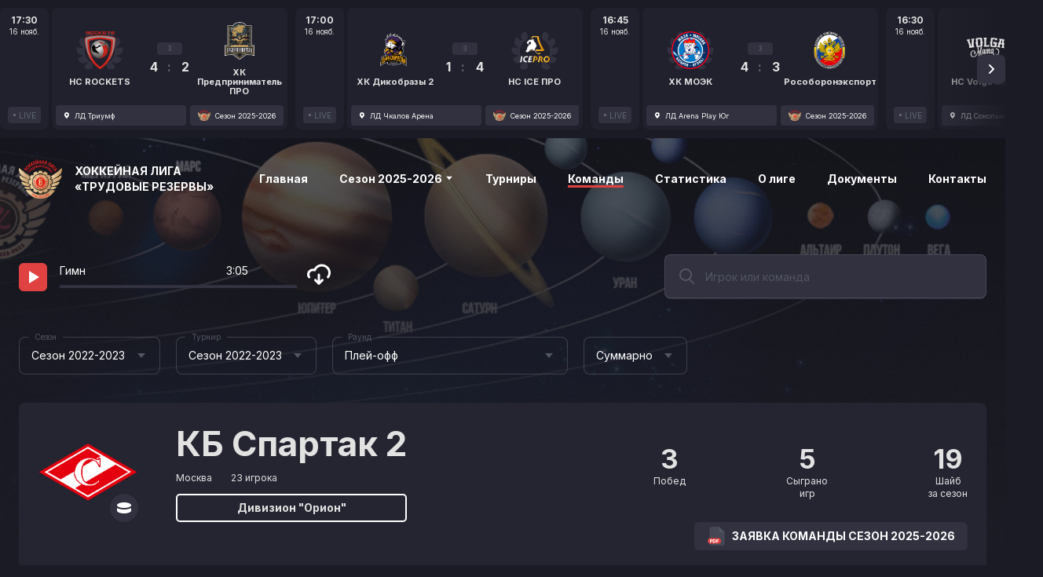

--- FILE ---
content_type: text/html; charset=utf-8
request_url: https://hltr.ru/teams/601?season_id=31
body_size: 107652
content:
<!DOCTYPE html><html lang="ru" translate="no"><head>
  <meta charset="utf-8">
  <title>Команда КБ Спартак 2 - Хоккейная Лига «Трудовые Резервы»</title>
  <base href="/">
  <meta name="viewport" content="width=device-width, initial-scale=1.0, maximum-scale=1.0, user-scalable=0">
  <meta name="google" content="notranslate">
  <meta property="fb:app_id" content="164936710911531">
  <link rel="apple-touch-icon" sizes="180x180" href="/assets/favicon/trurez/apple-touch-icon.png">
  <link rel="icon" type="image/png" sizes="32x32" href="/assets/favicon/trurez/favicon-32x32.png">
  <link rel="icon" type="image/png" sizes="16x16" href="/assets/favicon/trurez/favicon-16x16.png">
  <link rel="shortcut icon" href="/assets/favicon/trurez/favicon.ico">
  <link rel="manifest" href="/assets/favicon/trurez/site.webmanifest">
  <link rel="mask-icon" href="/assets/favicon/trurez/safari-pinned-tab.svg" color="#ff0000">
<style>@import"https://fonts.googleapis.com/css2?family=Inter:wght@400;700&display=swap";*,*:before,*:after{box-sizing:border-box;-webkit-appearance:none!important;-moz-appearance:none!important;appearance:none!important}html{font-family:sans-serif;line-height:1.15;-webkit-text-size-adjust:100%;-webkit-tap-highlight-color:rgba(0,0,0,0)}body{margin:0;text-align:left}*:focus,*:active{outline:none}html{height:100%;background:#1B1B25;background:var(--color-background, #1B1B25);color:#8ea6cb}body{background:var(--pattern-bg, ) #1B1B25;background:var(--pattern-bg, ) var(--color-background, #1B1B25);font:400 14px/20px Inter,Segoe UI,Roboto,Helvetica Neue,Arial,sans-serif;color:#fff;color:var(--color-colorfont, #ffffff);-webkit-overflow-scrolling:touch}</style><style>@import"https://fonts.googleapis.com/css2?family=Inter:wght@400;700&display=swap";.cdk-overlay-container{pointer-events:none;top:0;left:0;height:100%;width:100%}.cdk-overlay-container{position:fixed;z-index:1000}.cdk-overlay-container:empty{display:none}*,*:before,*:after{box-sizing:border-box;-webkit-appearance:none!important;-moz-appearance:none!important;appearance:none!important}html{font-family:sans-serif;line-height:1.15;-webkit-text-size-adjust:100%;-webkit-tap-highlight-color:rgba(0,0,0,0)}body{margin:0;text-align:left}h4{margin-top:0;margin-bottom:0}a{color:inherit;text-decoration:none}a{text-decoration:none}a:focus{outline:0}img{vertical-align:middle;border-style:none}svg{overflow:hidden;vertical-align:middle}label{display:inline-block}button{border-radius:0;background:none;border:none}input,button{margin:0;font-family:inherit;font-size:inherit;line-height:inherit}button,input{overflow:visible}button{text-transform:none}button,[type=button]{-webkit-appearance:button}button:not(:disabled),[type=button]:not(:disabled){cursor:pointer}button::-moz-focus-inner,[type=button]::-moz-focus-inner{padding:0;border-style:none}mtg-button{display:inline-block}.button{display:inline-flex;align-items:center;justify-content:center;font:700 14px/20px Inter,Segoe UI,Roboto,Helvetica Neue,Arial,sans-serif;text-transform:uppercase;cursor:pointer;transition:color ease .2s,background-color ease .2s,border-color ease .2s;outline:none;white-space:nowrap}.button.button--size-md{min-height:36px;padding:0 16px}.button.button--variant-button{position:relative}.button.button--variant-button:before{content:"";position:absolute;inset:-4px;border:4px solid transparent;border-radius:6px;opacity:0;transition:opacity ease .2s}.button.button--variant-button:focus:before{opacity:1}.button.button--variant-button.button--color-secondary{background:#31313F;background:var(--color-controlbase, #31313F);color:#fff;color:var(--color-control, #ffffff)}.button.button--variant-button.button--color-secondary:focus:not(.button--disabled):before{border-color:#52556233;border-color:var(--color-secondarybuttonfocus, rgba(82, 85, 98, .2))}.button.button--variant-button.button--color-secondary:hover:not(.button--disabled){background:#282834;background:var(--color-controlbase--hover, #282834);border-color:#282834;border-color:var(--color-controlbase--hover, #282834)}.button.button--variant-button.button--color-secondary:active:not(.button--disabled){background:#1f1f28;background:var(--color-controlbase--active, #1f1f28);border-color:#1f1f28;border-color:var(--color-controlbase--active, #1f1f28)}.button.button--variant-button{border-radius:6px}.button mtg-svg-icon{width:24px;height:24px}.button .leading-icon{margin-right:8px}.data-slider{position:relative;display:flex}@media (max-width: 700px){.data-slider{margin:0 -16px}}.data-slider>.wrapper{display:flex;overflow:hidden}.data-slider>.wrapper>.content{display:flex;overflow:auto;padding-bottom:20px;margin-bottom:-20px}@media (max-width: 700px){.data-slider>.wrapper>.content{padding:0;margin:0}}.data-slider>.wrapper>.content .mobile-spacing{display:none;width:16px;height:100%;flex-shrink:0}@media (max-width: 700px){.data-slider>.wrapper>.content .mobile-spacing{display:block}}.data-slider-item{flex-shrink:0;margin-left:20px}.data-slider-item:first-of-type{margin-left:0}.spinner{display:block;margin:0 auto;position:relative;width:56px;height:56px;border-radius:1000px}.spinner div{display:block;position:absolute;width:56px;height:56px;border:5px solid #e04141;border:5px solid var(--color-primary, #e04141);border-radius:50%;animation:lds-ring 1.2s cubic-bezier(.5,0,.5,1) infinite;border-color:#e04141 transparent transparent transparent;border-color:var(--color-primary, #e04141) transparent transparent transparent}.spinner div:nth-child(1){animation-delay:-.45s}.spinner div:nth-child(2){animation-delay:-.3s}.spinner div:nth-child(3){animation-delay:-.15s}@keyframes lds-ring{0%{transform:rotate(0)}to{transform:rotate(360deg)}}.svg-icon{display:inline-flex;width:24px;height:24px}.svg-icon svg{width:100%;height:100%;fill:currentColor}.text-field{position:relative;display:block}.text-field:hover .outline .start,.text-field:hover .outline .center,.text-field:hover .outline .end{border-color:#494b57a3;border-color:var(--color-controlborder--hover, rgba(73, 75, 87, .64))}.text-field.with-trailing-icon input{padding-right:52px}.text-field.with-leading-icon input{padding-left:52px}.text-field .icon{position:absolute;top:0;bottom:0;display:flex;align-items:center}.text-field .icon:not(.btn){pointer-events:none}.text-field .icon.leading-icon{left:16px}.text-field .icon mtg-svg-icon{width:24px;height:24px;color:#525562;color:var(--color-controlelement, #525562)}.text-field .input{position:relative}.text-field input{width:100%;padding:0 16px;font:400 14px/20px Inter,Segoe UI,Roboto,Helvetica Neue,Arial,sans-serif;color:#fff;color:var(--color-textfield, #ffffff);background:none;border:none}.text-field input:focus{outline:none}.text-field input:-moz-placeholder{font:400 14px/20px Inter,Segoe UI,Roboto,Helvetica Neue,Arial,sans-serif;color:#525562;color:var(--color-controlelement, #525562)}.text-field input::-webkit-input-placeholder{font:400 14px/20px Inter,Segoe UI,Roboto,Helvetica Neue,Arial,sans-serif;color:#525562;color:var(--color-controlelement, #525562)}.text-field input:-webkit-autofill,.text-field input:-webkit-autofill:hover,.text-field input:-webkit-autofill:focus{-webkit-box-shadow:none;-webkit-text-fill-color:#fff;-webkit-transition:background-color 5000s ease-in-out 0s;transition:background-color 5000s ease-in-out 0s}.text-field input:-webkit-autofill+.outline .center,.text-field input:-webkit-autofill:hover+.outline .center,.text-field input:-webkit-autofill:focus+.outline .center{border-top-color:transparent!important;padding:0 8px}.text-field input:-webkit-autofill+.outline .center .label,.text-field input:-webkit-autofill:hover+.outline .center .label,.text-field input:-webkit-autofill:focus+.outline .center .label{top:0!important;transform:translateY(-50%)!important;font:400 10px/12px Inter,Segoe UI,Roboto,Helvetica Neue,Arial,sans-serif}.text-field input:-internal-autofill-selected{background-color:transparent!important;background-image:none!important;color:#fff!important;color:var(--color-textfield, #ffffff)!important}.text-field.text-field--size-md input{height:56px}.text-field .outline{position:absolute;left:0;top:0;display:flex;width:100%;height:100%;pointer-events:none}.text-field .outline .start{width:12px;border:1px solid;border-right:none;border-radius:8px 0 0 8px}.text-field .outline .center{position:relative;display:flex;align-items:flex-start;flex:0 0 auto;width:auto;max-width:calc(100% - 24px);border-top:1px solid;border-bottom:1px solid;padding:0 4px}.text-field .outline .center .label{position:relative;top:50%;transition:top .15s cubic-bezier(.4,0,.2,1),transform .15s cubic-bezier(.4,0,.2,1),color .15s cubic-bezier(.4,0,.2,1);transform:translateY(-50%);font:400 14px/20px Inter,Segoe UI,Roboto,Helvetica Neue,Arial,sans-serif;color:#525562;color:var(--color-controlelement, #525562);white-space:nowrap;overflow:hidden;text-overflow:ellipsis}.text-field .outline .end{flex-grow:1;border:1px solid;border-left:none;border-radius:0 8px 8px 0}.text-field .outline .start,.text-field .outline .center,.text-field .outline .end{border-color:#525562a3;border-color:var(--color-controlborder, rgba(82, 85, 98, .64));transition:border-color .15s ease}*:focus,*:active{outline:none}html{height:100%;background:#1B1B25;background:var(--color-background, #1B1B25);color:#8ea6cb}body{background:var(--pattern-bg, ) #1B1B25;background:var(--pattern-bg, ) var(--color-background, #1B1B25);font:400 14px/20px Inter,Segoe UI,Roboto,Helvetica Neue,Arial,sans-serif;color:#fff;color:var(--color-colorfont, #ffffff);-webkit-overflow-scrolling:touch}.circle-image{width:100%;height:100%;border-radius:100%;-o-object-fit:cover;object-fit:cover}h4{font:700 18px/24px Inter,Segoe UI,Roboto,Helvetica Neue,Arial,sans-serif}.btn-detail{display:flex;justify-content:center;align-items:center;margin-left:auto;height:36px;padding:0 24px;border:2px solid #ffffff;border:2px solid var(--color-colorfont, #ffffff);border-radius:5px;font:700 14px/20px Inter,Segoe UI,Roboto,Helvetica Neue,Arial,sans-serif;transition:all ease .5s}.btn-detail:hover{border:2px solid #E8C592;border:2px solid var(--color-secondary, #E8C592);background:#E8C592;background:var(--color-secondary, #E8C592);color:#000;color:var(--color-secondary-text, #000)}@media (max-width: 700px){.btn-detail{width:100%;margin:0}}.panel{background:var(--pattern-panel, ) #242531;background:var(--pattern-panel, ) var(--color-panel, #242531)}</style><link rel="stylesheet" href="styles.79c2c59c8a64f73a.css" media="print" onload="this.media='all'"><noscript><link rel="stylesheet" href="styles.79c2c59c8a64f73a.css"></noscript><style ng-transition="serverApp">[_nghost-sc127]{display:flex;flex-direction:column;min-height:100vh;min-height:calc(var(--vh, 1vh) * 100)}mtg-games-headline[_ngcontent-sc127]{margin:0 0 20px;order:1}@media (max-width: 1050px){mtg-games-headline[_ngcontent-sc127]{order:2}}mtg-header[_ngcontent-sc127]{order:2}@media (max-width: 1050px){mtg-header[_ngcontent-sc127]{order:1}}.relative-wrapper[_ngcontent-sc127]{position:relative;order:3}.wrapper[_ngcontent-sc127]{display:flex;flex-direction:column;flex-grow:1;width:100%;max-width:1304px;margin:64px auto 0}@media (max-width: 700px){.wrapper[_ngcontent-sc127]{margin-top:0}}.content[_ngcontent-sc127]{flex-grow:1;padding:0 24px}@media (max-width: 1050px){.content[_ngcontent-sc127]{max-width:100%;min-width:100%;padding:48px 24px}}@media (max-width: 700px){.content[_ngcontent-sc127]{padding:0 16px 48px}}.content[_ngcontent-sc127]   .head-row[_ngcontent-sc127]{display:flex;margin-bottom:48px;flex-direction:row}@media (max-width: 1050px){.content[_ngcontent-sc127]   .head-row[_ngcontent-sc127]{flex-direction:column;gap:10px}}.content[_ngcontent-sc127]   .head-row[_ngcontent-sc127]   .playlist-runner[_ngcontent-sc127]{width:100%}.content[_ngcontent-sc127]   .head-row[_ngcontent-sc127]   .join.btn[_ngcontent-sc127]{display:flex;justify-content:center;align-items:center;width:300px;height:52px;border:2px solid #e04141;border:2px solid var(--color-primary, #e04141);border-radius:5px;font:700 14px/20px Inter,Segoe UI,Roboto,Helvetica Neue,Arial,sans-serif;transition:all ease .5s;background:#e04141;background:var(--color-primary, #e04141);color:#fff;color:var(--color-primary-text, #ffffff);text-transform:uppercase}.content[_ngcontent-sc127]   .head-row[_ngcontent-sc127]   .join.btn[_ngcontent-sc127]:hover{background:#dd2f2f;background:var(--color-primary--hover, #dd2f2f);border-color:#dd2f2f;border-color:var(--color-primary--hover, #dd2f2f)}.content[_ngcontent-sc127]   .head-row[_ngcontent-sc127]   .join.btn[_ngcontent-sc127]:active{background:#c42020;background:var(--color-primary--hover, #c42020);border-color:#c42020;border-color:var(--color-primary--hover, #c42020)}@media (max-width: 700px){.content[_ngcontent-sc127]   .head-row[_ngcontent-sc127]   .join.btn[_ngcontent-sc127]{margin-top:33px;width:100%}}.content[_ngcontent-sc127]   .head-row[_ngcontent-sc127]   .search[_ngcontent-sc127]{margin-left:auto;width:100%;max-width:410px}@media (max-width: 1050px){.content[_ngcontent-sc127]   .head-row[_ngcontent-sc127]   .search[_ngcontent-sc127]{max-width:100%}}.cover[_ngcontent-sc127]{position:absolute;top:0;left:0;width:100%;height:700px;background-position:right top;background-size:cover;opacity:.4}.cover[_ngcontent-sc127]:before{content:"";position:absolute;top:0;left:0;width:100%;height:100%;background:linear-gradient(180deg,rgba(0,0,0,0) 0%,#1B1B25 100%);background:linear-gradient(180deg,rgba(0,0,0,0) 0%,var(--color-background, #1B1B25) 100%)}.cover[_ngcontent-sc127]:after{content:"";position:absolute;top:0;left:0;width:100%;height:100%;background:url(/assets/pattern.png) repeat}</style><style ng-transition="serverApp">[_nghost-sc118]{position:relative;z-index:10;display:flex;width:100%;height:176px;padding:10px 0;overflow:hidden;background:var(--pattern-bg, ) #1B1B25;background:var(--pattern-bg, ) var(--color-background, #1B1B25)}.hidden[_nghost-sc118]{display:none}mtg-spinner[_ngcontent-sc118]{margin:auto}mtg-data-slider[_ngcontent-sc118]{margin:0;width:100%}mtg-data-slider-item[_ngcontent-sc118] + mtg-data-slider-item[_ngcontent-sc118]{margin-left:10px}.loading[_ngcontent-sc118]{display:flex;justify-content:center;align-items:center;height:100%}</style><style ng-transition="serverApp">[_nghost-sc121]{position:sticky;top:0;left:0;z-index:100;transition:background-color ease .5s}.sticky[_nghost-sc121]{background:var(--pattern-bg, ) #010102;background:var(--pattern-bg, ) var(--color-background--active, #010102)}@media (max-width: 700px){[_nghost-sc121]{background:var(--pattern-bg, ) #010102;background:var(--pattern-bg, ) var(--color-background--active, #010102)}}.header[_ngcontent-sc121]{width:100%;height:64px}.header[_ngcontent-sc121]   .header-content[_ngcontent-sc121]{position:relative;z-index:10;display:flex;align-items:center;height:64px;max-width:1304px;padding:25px 24px;margin:0 auto 30px}@media (max-width: 700px){.header[_ngcontent-sc121]   .header-content[_ngcontent-sc121]{padding:25px 16px}}.header[_ngcontent-sc121]   .logo[_ngcontent-sc121]{height:50px;margin-right:16px}.header[_ngcontent-sc121]   .logo[_ngcontent-sc121]   img[_ngcontent-sc121]{height:100%}.header[_ngcontent-sc121]   .title[_ngcontent-sc121]{max-width:200px;text-transform:uppercase;font:700 14px/20px Inter,Segoe UI,Roboto,Helvetica Neue,Arial,sans-serif}.header[_ngcontent-sc121]   .menu[_ngcontent-sc121]{display:flex;margin-left:auto}@media (max-width: 1050px){.header[_ngcontent-sc121]   .menu[_ngcontent-sc121]{display:none}}.header[_ngcontent-sc121]   .menu[_ngcontent-sc121]   .item[_ngcontent-sc121]{position:relative}.header[_ngcontent-sc121]   .menu[_ngcontent-sc121]   .item[_ngcontent-sc121]:hover   .sub-menu[_ngcontent-sc121]{display:flex}.header[_ngcontent-sc121]   .menu[_ngcontent-sc121]   .item[_ngcontent-sc121] + .item[_ngcontent-sc121]{margin-left:40px}.header[_ngcontent-sc121]   .menu[_ngcontent-sc121]   .item[_ngcontent-sc121]   .sub-menu[_ngcontent-sc121]{position:absolute;right:0;top:100%;width:350px;display:none;flex-direction:column;background-color:#21212d;background-color:var(--color-cardbase, #21212D);border-radius:8px;padding:12px}.header[_ngcontent-sc121]   .menu[_ngcontent-sc121]   .item[_ngcontent-sc121]   .sub-menu[_ngcontent-sc121]   a[_ngcontent-sc121]{border-bottom:0!important}.header[_ngcontent-sc121]   .menu[_ngcontent-sc121]   .item[_ngcontent-sc121]   .sub-menu[_ngcontent-sc121]   a[_ngcontent-sc121]:hover{color:#e04141;color:var(--color-primary, #e04141)}.header[_ngcontent-sc121]   .menu[_ngcontent-sc121]   .item[_ngcontent-sc121]   .sub-menu[_ngcontent-sc121]   a[_ngcontent-sc121] + a[_ngcontent-sc121]{margin-top:16px}.header[_ngcontent-sc121]   .menu[_ngcontent-sc121]   a[_ngcontent-sc121]{border-bottom:3px solid transparent;font:700 14px/20px Inter,Segoe UI,Roboto,Helvetica Neue,Arial,sans-serif;transition:border-bottom-color ease .5s}.header[_ngcontent-sc121]   .menu[_ngcontent-sc121]   a.active[_ngcontent-sc121], .header[_ngcontent-sc121]   .menu[_ngcontent-sc121]   a[_ngcontent-sc121]:hover{border-color:#e04141;border-color:var(--color-primary, #e04141)}.header[_ngcontent-sc121]   .menu[_ngcontent-sc121]   a[_ngcontent-sc121]   mtg-svg-icon[_ngcontent-sc121]{width:12px;height:12px}.header[_ngcontent-sc121]   .mobile-menu-toggle[_ngcontent-sc121]{display:none;width:36px;height:36px;margin-left:auto;align-items:center;justify-content:center;color:#fff;cursor:pointer}@media (max-width: 1050px){.header[_ngcontent-sc121]   .mobile-menu-toggle[_ngcontent-sc121]{display:flex}}.header[_ngcontent-sc121]   .mobile-menu-toggle[_ngcontent-sc121]:hover{color:#fff;color:var(--color-colorfont, #ffffff)}.header[_ngcontent-sc121]   .mobile-menu-toggle[_ngcontent-sc121]   mtg-svg-icon[_ngcontent-sc121]{width:24px;height:24px}.header[_ngcontent-sc121]   .mobile-menu-toggle[_ngcontent-sc121]   .close[_ngcontent-sc121]{display:none}.header[_ngcontent-sc121]   .mobile-menu-toggle.opened[_ngcontent-sc121]{position:relative}.header[_ngcontent-sc121]   .mobile-menu-toggle.opened[_ngcontent-sc121]:before{content:"";position:absolute;left:0;top:0;width:36px;height:36px;border-radius:50%;background:#31313F;background:var(--color-controlbase, #31313F);color:#616974;color:var(--color-textsecondary, #616974)}.header[_ngcontent-sc121]   .mobile-menu-toggle.opened[_ngcontent-sc121]   .burger[_ngcontent-sc121]{display:none}.header[_ngcontent-sc121]   .mobile-menu-toggle.opened[_ngcontent-sc121]   .close[_ngcontent-sc121]{position:relative;display:block;color:#616974;color:var(--color-textsecondary, #616974)}.mobile-menu[_ngcontent-sc121]{display:none;position:fixed;top:64px;left:0;right:0;height:100vh;height:calc(var(--vh, 1vh) * 100);overflow:auto;max-width:250px;z-index:200;padding:16px;background:#21212D;background:var(--color-cardbase, #21212D);color:#fff;box-shadow:0 24px 80px #0003}@media (max-width: 1050px){.mobile-menu[_ngcontent-sc121]{display:block}}@media (max-width: 700px){.mobile-menu[_ngcontent-sc121]{max-width:100%}}.mobile-menu[_ngcontent-sc121]   a[_ngcontent-sc121]{display:flex;align-items:center;height:48px;color:#e04141;color:var(--color-primary, #e04141)}.mobile-menu[_ngcontent-sc121]   .item[_ngcontent-sc121]{position:relative;display:flex;align-items:center;height:48px;padding-left:36px;font:700 12px/16px Inter,Segoe UI,Roboto,Helvetica Neue,Arial,sans-serif;text-transform:uppercase;color:#fff}.mobile-menu[_ngcontent-sc121]   .item.active[_ngcontent-sc121]{color:#fff}.mobile-menu[_ngcontent-sc121]   .item.active[_ngcontent-sc121]:before{content:"";display:block;position:absolute;left:8px;top:50%;transform:translateY(-50%);width:8px;height:8px;border-radius:1000px;background:#e04141;background:var(--color-primary, #e04141)}.mobile-menu[_ngcontent-sc121]   .item[_ngcontent-sc121] + .item[_ngcontent-sc121]{margin-top:24px}.mobile-menu[_ngcontent-sc121]   .divider[_ngcontent-sc121]{height:1px;background:rgba(82,85,98,.64);background:var(--color-controlborder, rgba(82, 85, 98, .64))}.mobile-menu[_ngcontent-sc121]   .copyright[_ngcontent-sc121]{margin-top:24px}</style><style ng-transition="serverApp">[_nghost-sc126]{display:block;background:var(--pattern-controlbase, ) #31313F;background:var(--pattern-controlbase, ) var(--color-controlbase, #31313F);border-radius:8px}.team-and-user-search.active[_ngcontent-sc126]{background:#31313F;background:var(--color-controlbase, #31313F);border-radius:8px 8px 0 0}.row-header[_ngcontent-sc126]{padding:12px 16px;font:700 18px/24px Inter,Segoe UI,Roboto,Helvetica Neue,Arial,sans-serif}.row[_ngcontent-sc126]{flex-shrink:0;overflow:hidden}mtg-typeahead-option[_ngcontent-sc126]{cursor:pointer}mtg-typeahead-option[_ngcontent-sc126] + mtg-typeahead-option[_ngcontent-sc126]{border-top:1px solid rgba(82,85,98,.64);border-top:1px solid var(--color-controlborder, rgba(82, 85, 98, .64))}.item[_ngcontent-sc126]{display:flex;align-items:center}.item[_ngcontent-sc126]   .image[_ngcontent-sc126]{overflow:hidden;display:flex;justify-content:center;align-items:center;width:48px;height:48px;border-radius:50%}.item[_ngcontent-sc126]   .image[_ngcontent-sc126]   img[_ngcontent-sc126]{max-height:56px}.item[_ngcontent-sc126]   .name[_ngcontent-sc126]{margin-left:16px}.item[_ngcontent-sc126]   .arrow[_ngcontent-sc126]{margin-left:auto}.item[_ngcontent-sc126]   .arrow[_ngcontent-sc126]   mtg-svg-icon[_ngcontent-sc126]{width:24px;height:24px}</style><style ng-transition="serverApp">.footer[_ngcontent-sc122]{display:flex;align-items:center;flex-wrap:wrap;justify-content:space-around;padding:55px 30px;color:#616974;color:var(--color-textsecondary, #616974)}.footer[_ngcontent-sc122]   .company[_ngcontent-sc122]{display:flex;align-items:center;text-transform:uppercase;width:230px;margin-right:38px;margin-bottom:30px;font:700 12px/16px Inter,Segoe UI,Roboto,Helvetica Neue,Arial,sans-serif}@media (max-width: 1050px){.footer[_ngcontent-sc122]   .company[_ngcontent-sc122]{width:40%;margin-right:0}}@media (max-width: 700px){.footer[_ngcontent-sc122]   .company[_ngcontent-sc122]{width:auto;order:1;justify-content:center}}.footer[_ngcontent-sc122]   .company[_ngcontent-sc122]   img[_ngcontent-sc122]{filter:grayscale(100%);margin-right:15px;height:43px}.footer[_ngcontent-sc122]   .partner[_ngcontent-sc122]{margin:0 25px 30px}@media (max-width: 1050px){.footer[_ngcontent-sc122]   .partner[_ngcontent-sc122]{margin:0 10px 20px}}@media (max-width: 700px){.footer[_ngcontent-sc122]   .partner[_ngcontent-sc122]{order:2}}.footer[_ngcontent-sc122]   .partner.small[_ngcontent-sc122]   img[_ngcontent-sc122]{max-width:90px;max-height:45px}.footer[_ngcontent-sc122]   .partner.medium[_ngcontent-sc122]   img[_ngcontent-sc122]{max-width:130px;max-height:50px}.footer[_ngcontent-sc122]   .partner[_ngcontent-sc122]   img[_ngcontent-sc122]{filter:grayscale(100%)}.footer[_ngcontent-sc122]   .partner[_ngcontent-sc122]   img[_ngcontent-sc122]:hover{filter:none}.footer[_ngcontent-sc122]   .partners[_ngcontent-sc122]{display:flex;align-items:center;margin-bottom:30px}@media (max-width: 1050px){.footer[_ngcontent-sc122]   .partners[_ngcontent-sc122]{width:60%;justify-content:space-around}}@media (max-width: 700px){.footer[_ngcontent-sc122]   .partners[_ngcontent-sc122]{order:2;flex-direction:column;justify-content:center;width:100%;margin-bottom:18px}}.footer[_ngcontent-sc122]   .partners[_ngcontent-sc122]   a[_ngcontent-sc122] + a[_ngcontent-sc122]{margin-left:40px}@media (max-width: 700px){.footer[_ngcontent-sc122]   .partners[_ngcontent-sc122]   a[_ngcontent-sc122] + a[_ngcontent-sc122]{margin-left:0}}.footer[_ngcontent-sc122]   .partners[_ngcontent-sc122]   img[_ngcontent-sc122]{filter:grayscale(100%)}.footer[_ngcontent-sc122]   .partners[_ngcontent-sc122]   img[_ngcontent-sc122]:hover{filter:none}@media (max-width: 1050px){.footer[_ngcontent-sc122]   .copyright[_ngcontent-sc122]{width:50%;text-align:right}}@media (max-width: 700px){.footer[_ngcontent-sc122]   .copyright[_ngcontent-sc122]{order:2;width:100%;margin-bottom:40px;text-align:center}}.footer[_ngcontent-sc122]   .social[_ngcontent-sc122]{display:flex;align-items:center;margin-left:auto;margin-bottom:30px}@media (max-width: 1050px){.footer[_ngcontent-sc122]   .social[_ngcontent-sc122]{order:4;margin-bottom:0}}@media (max-width: 700px){.footer[_ngcontent-sc122]   .social[_ngcontent-sc122]{margin:0;width:100%;justify-content:center}}.footer[_ngcontent-sc122]   .social[_ngcontent-sc122]   a[_ngcontent-sc122]{color:#616974;color:var(--color-textsecondary, #616974);transition:color ease .5s}.footer[_ngcontent-sc122]   .social[_ngcontent-sc122]   a[_ngcontent-sc122]:hover{color:#fff}.footer[_ngcontent-sc122]   .social[_ngcontent-sc122]   a[_ngcontent-sc122] + a[_ngcontent-sc122]{margin-left:22px}.footer[_ngcontent-sc122]   .links[_ngcontent-sc122]{display:flex;align-items:center;width:100%}@media (max-width: 1050px){.footer[_ngcontent-sc122]   .links[_ngcontent-sc122]{width:60%;order:3}}@media (max-width: 700px){.footer[_ngcontent-sc122]   .links[_ngcontent-sc122]{width:100%;margin-top:30px;margin-bottom:18px;justify-content:center;flex-direction:column}}.footer[_ngcontent-sc122]   .links[_ngcontent-sc122]   a[_ngcontent-sc122]{border-bottom:2px solid transparent;font-weight:700;color:#616974;color:var(--color-textsecondary, #616974);transition:all ease .5s}.footer[_ngcontent-sc122]   .links[_ngcontent-sc122]   a[_ngcontent-sc122] + a[_ngcontent-sc122]{margin-left:20px}@media (max-width: 700px){.footer[_ngcontent-sc122]   .links[_ngcontent-sc122]   a[_ngcontent-sc122] + a[_ngcontent-sc122]{margin:12px 0 0}}.footer[_ngcontent-sc122]   .links[_ngcontent-sc122]   a[_ngcontent-sc122]:hover{border-color:#fff;color:#fff}</style><style ng-transition="serverApp">.version-updated[_ngcontent-sc124]{position:fixed;bottom:0;left:0;width:100%;height:40px}.version-updated[_ngcontent-sc124]   .refresh-link[_ngcontent-sc124]{margin-left:15px;color:#c82a2a;text-decoration:underline}.version-updated[_ngcontent-sc124]   .close[_ngcontent-sc124]   mtg-svg-icon[_ngcontent-sc124]{width:12px;height:12px}</style><style ng-transition="serverApp">[_nghost-sc117]{display:flex;height:155px}a[_ngcontent-sc117]{display:flex;height:155px}a[_ngcontent-sc117]:hover   .date-card[_ngcontent-sc117], a[_ngcontent-sc117]:hover   .game-card[_ngcontent-sc117]{background-color:#2a2a39;background-color:var(--color-cardbase--lighten, #2a2a39)}a[_ngcontent-sc117]:hover   .date-card[_ngcontent-sc117]   .tour[_ngcontent-sc117], a[_ngcontent-sc117]:hover   .footer[_ngcontent-sc117]   .court[_ngcontent-sc117], a[_ngcontent-sc117]:hover   .footer[_ngcontent-sc117]   .tournament[_ngcontent-sc117]{background-color:#3a3a4a;background-color:var(--color-controlbase--lighten, #3a3a4a)}.date-card[_ngcontent-sc117]{display:flex;flex-direction:column;align-items:center;width:62px;padding:8px 0;margin-right:4px;border-radius:8px;background:var(--pattern-card, ) #21212D;background:var(--pattern-card, ) var(--color-cardbase, #21212D);color:#e2e2e2;color:var(--color-card-font, var(--color-card-font, #e2e2e2));text-align:center;transition:background-color ease .5s}.date-card[_ngcontent-sc117]   .time[_ngcontent-sc117]{font:700 12px/16px Inter,Segoe UI,Roboto,Helvetica Neue,Arial,sans-serif}.date-card[_ngcontent-sc117]   .date[_ngcontent-sc117]{font:400 10px/12px Inter,Segoe UI,Roboto,Helvetica Neue,Arial,sans-serif}.date-card[_ngcontent-sc117]   .live[_ngcontent-sc117]{display:flex;justify-content:center;align-items:center;width:42px;height:21px;margin-top:auto;background:var(--pattern-controlbase, ) #31313F;background:var(--pattern-controlbase, ) var(--color-controlbase, #31313F);border-radius:4px;color:#616974;color:var(--color-control-muted, var(--color-textsecondary, #616974));font:400 10px/12px Inter,Segoe UI,Roboto,Helvetica Neue,Arial,sans-serif}.date-card[_ngcontent-sc117]   .live.active[_ngcontent-sc117]{background:#E23746;color:#fff}.date-card[_ngcontent-sc117]   .live.active[_ngcontent-sc117]   .dod[_ngcontent-sc117]{background:#fff}.date-card[_ngcontent-sc117]   .live[_ngcontent-sc117]   .dod[_ngcontent-sc117]{display:block;width:3px;height:3px;margin-right:4px;border-radius:1000px;background:#616974;background:var(--color-control-muted, var(--color-textsecondary, #616974))}.date-card[_ngcontent-sc117]   .tour[_ngcontent-sc117]{display:flex;justify-content:center;align-items:center;width:42px;height:21px;margin-top:auto;background:var(--pattern-controlbase, ) #31313F;background:var(--pattern-controlbase, ) var(--color-controlbase, #31313F);color:#fff;color:var(--color-control, #ffffff);border-radius:4px;font:400 10px/12px Inter,Segoe UI,Roboto,Helvetica Neue,Arial,sans-serif;transition:background-color ease .5s}.game-card[_ngcontent-sc117]{display:flex;flex-direction:column;padding:5px;width:300px;border-radius:8px;background:var(--pattern-card, ) #21212D;background:var(--pattern-card, ) var(--color-cardbase, #21212D);color:#e2e2e2;color:var(--color-card-font, var(--color-card-font, #e2e2e2));transition:background-color ease .5s}.game-card[_ngcontent-sc117]   .content[_ngcontent-sc117]{display:flex;flex-grow:1;justify-content:space-around;align-items:center}.game-card[_ngcontent-sc117]   .content[_ngcontent-sc117]   .team[_ngcontent-sc117]{width:110px;display:flex;flex-direction:column;align-items:center}.game-card[_ngcontent-sc117]   .content[_ngcontent-sc117]   .team[_ngcontent-sc117]   .logo[_ngcontent-sc117]{position:relative;width:48px;height:48px}.game-card[_ngcontent-sc117]   .content[_ngcontent-sc117]   .team[_ngcontent-sc117]   .logo[_ngcontent-sc117]   img[_ngcontent-sc117]{position:relative;z-index:1;width:100%;height:100%;-o-object-fit:contain;object-fit:contain}.game-card[_ngcontent-sc117]   .content[_ngcontent-sc117]   .team[_ngcontent-sc117]   .logo[_ngcontent-sc117]   .award-left[_ngcontent-sc117], .game-card[_ngcontent-sc117]   .content[_ngcontent-sc117]   .team[_ngcontent-sc117]   .logo[_ngcontent-sc117]   .award-right[_ngcontent-sc117]{position:absolute;top:50%;width:50px;height:50px;color:#31313f;color:var(--color-controlbase, #31313F)}.game-card[_ngcontent-sc117]   .content[_ngcontent-sc117]   .team[_ngcontent-sc117]   .logo[_ngcontent-sc117]   .award-left[_ngcontent-sc117]{left:10px;transform:translate(-60%,-50%)}.game-card[_ngcontent-sc117]   .content[_ngcontent-sc117]   .team[_ngcontent-sc117]   .logo[_ngcontent-sc117]   .award-right[_ngcontent-sc117]{right:10px;transform:translate(60%,-50%)}.game-card[_ngcontent-sc117]   .content[_ngcontent-sc117]   .team[_ngcontent-sc117]   .name[_ngcontent-sc117]{margin:10px 0 0;font-size:11px;line-height:12px;font-weight:700;text-align:center}.game-card[_ngcontent-sc117]   .content[_ngcontent-sc117]   .center[_ngcontent-sc117]{width:62px;display:flex;flex-direction:column;justify-content:center;align-items:center}.game-card[_ngcontent-sc117]   .content[_ngcontent-sc117]   .period[_ngcontent-sc117]{display:flex;justify-content:center;align-items:center;width:32px;height:16px;margin-bottom:5px;border-radius:4px;background:var(--pattern-controlbase, ) #31313F;background:var(--pattern-controlbase, ) var(--color-controlbase, #31313F);font:400 10px/12px Inter,Segoe UI,Roboto,Helvetica Neue,Arial,sans-serif;font-size:8px;color:#616974;color:var(--color-control-muted, var(--color-textsecondary, #616974))}.game-card[_ngcontent-sc117]   .content[_ngcontent-sc117]   .score[_ngcontent-sc117]{display:flex;justify-content:space-around;width:62px;font:700 14px/20px Inter,Segoe UI,Roboto,Helvetica Neue,Arial,sans-serif;font-size:16px}.game-card[_ngcontent-sc117]   .content[_ngcontent-sc117]   .score[_ngcontent-sc117]   .divider[_ngcontent-sc117]{color:#616974;color:var(--color-control-muted, var(--color-textsecondary, #616974))}.game-card[_ngcontent-sc117]   .footer[_ngcontent-sc117]{display:flex;height:26px}.game-card[_ngcontent-sc117]   .footer[_ngcontent-sc117]   .court[_ngcontent-sc117], .game-card[_ngcontent-sc117]   .footer[_ngcontent-sc117]   .tournament[_ngcontent-sc117]{display:flex;align-items:center;height:26px;padding:0 10px;border-radius:4px;background:var(--pattern-controlbase, ) #31313F;background:var(--pattern-controlbase, ) var(--color-controlbase, #31313F);color:#fff;color:var(--color-control, #ffffff);font-size:9px;line-height:11px}.game-card[_ngcontent-sc117]   .footer[_ngcontent-sc117]   .court[_ngcontent-sc117]   mtg-svg-icon[_ngcontent-sc117], .game-card[_ngcontent-sc117]   .footer[_ngcontent-sc117]   .tournament[_ngcontent-sc117]   mtg-svg-icon[_ngcontent-sc117]{width:8px;height:8px;margin-right:6px}.game-card[_ngcontent-sc117]   .footer[_ngcontent-sc117]   .court[_ngcontent-sc117]{flex-grow:1;margin-right:5px}.game-card[_ngcontent-sc117]   .footer[_ngcontent-sc117]   .tournament-logo[_ngcontent-sc117]{width:16px;margin-right:6px}.game-card[_ngcontent-sc117]   .footer[_ngcontent-sc117]   .tournament-logo[_ngcontent-sc117]   img[_ngcontent-sc117]{width:100%}</style><style ng-transition="serverApp">mtg-statistic-filters-widget[_ngcontent-sc252]{margin:0 0 36px}</style><meta property="og:url" content="https://hltr.ru/teams/601"><meta property="og:title" content="Команда КБ Спартак 2 - Хоккейная Лига «Трудовые Резервы»"><meta property="og:description" content="Любительская лига с профессиональным подходом"><meta property="og:image" content="https://fs.mtgame.ru/1_Wo3nm.png"><meta property="og:image:secure_url" content="https://fs.mtgame.ru/1_Wo3nm.png"><meta name="twitter:text:title" content="Команда КБ Спартак 2 - Хоккейная Лига «Трудовые Резервы»"><meta name="twitter:image" content="https://fs.mtgame.ru/1_Wo3nm.png"><meta name="description" content="Любительская лига с профессиональным подходом"><style ng-transition="serverApp">.team-card[_ngcontent-sc241]{position:relative;display:flex;align-items:center;flex-wrap:wrap;padding:24px;background:var(--pattern-panel, ) #242531;border-radius:8px;box-shadow:initial;box-shadow:var(--style-card-shadow, var(--style-card-shadow, initial));color:#e2e2e2;color:var(--color-panel-font, var(--color-panel-font, #e2e2e2));--color-colorfont: var(--color-panel-font);--color-textsecondary: var(--color-panel-font-muted);--color-controlelement: var(--color-panel-font-muted);--color-textfield: var(--color-panel-font);background:var(--pattern-panel, ) var(--color-panel, #242531)}.team-card.with-image[_ngcontent-sc241]:before{content:"";position:absolute;top:0;left:0;width:100%;height:100%;background:rgba(22,23,33,.3)}@media (max-width: 1050px){.team-card[_ngcontent-sc241]{padding:16px}}@media (max-width: 700px){.team-card[_ngcontent-sc241]{padding:12px}}.team-card[_ngcontent-sc241]   .team-info[_ngcontent-sc241]{position:relative;display:flex;align-items:center;flex-grow:1;width:calc(100% - 400px)}@media (max-width: 1050px){.team-card[_ngcontent-sc241]   .team-info[_ngcontent-sc241]{width:auto;max-width:100%;margin:0 0 24px}}.team-card[_ngcontent-sc241]   .logo[_ngcontent-sc241]{position:relative;width:128px;height:128px;flex-shrink:0;margin-right:48px}@media (max-width: 700px){.team-card[_ngcontent-sc241]   .logo[_ngcontent-sc241]{width:56px;height:56px;margin-right:24px}}.team-card[_ngcontent-sc241]   .logo[_ngcontent-sc241]   img[_ngcontent-sc241]{width:100%;height:100%;-o-object-fit:contain;object-fit:contain}.team-card[_ngcontent-sc241]   .logo[_ngcontent-sc241]   .icon-abs[_ngcontent-sc241]{position:absolute;bottom:0;right:0;display:flex;justify-content:center;align-items:center;width:36px;height:36px;border-radius:50%;background:#31313F;background:var(--color-controlbase, #31313F);color:#fff;color:var(--color-colorfont, #ffffff);text-align:center;z-index:1}@media (max-width: 700px){.team-card[_ngcontent-sc241]   .logo[_ngcontent-sc241]   .icon-abs[_ngcontent-sc241]{width:16px;height:16px}}.team-card[_ngcontent-sc241]   .logo[_ngcontent-sc241]   .icon-abs[_ngcontent-sc241]   mtg-svg-icon[_ngcontent-sc241]{width:24px;height:24px}@media (max-width: 700px){.team-card[_ngcontent-sc241]   .logo[_ngcontent-sc241]   .icon-abs[_ngcontent-sc241]   mtg-svg-icon[_ngcontent-sc241]{width:12px;height:12px}}.team-card[_ngcontent-sc241]   .meta[_ngcontent-sc241]{position:relative}.team-card[_ngcontent-sc241]   .meta[_ngcontent-sc241]   .name[_ngcontent-sc241]{margin:0 0 8px;font:700 44px/56px Inter,Segoe UI,Roboto,Helvetica Neue,Arial,sans-serif}@media (max-width: 700px){.team-card[_ngcontent-sc241]   .meta[_ngcontent-sc241]   .name[_ngcontent-sc241]{font:700 28px/32px Inter,Segoe UI,Roboto,Helvetica Neue,Arial,sans-serif}}.team-card[_ngcontent-sc241]   .meta[_ngcontent-sc241]   .params[_ngcontent-sc241]{display:flex;font-size:12px;line-height:16px}.team-card[_ngcontent-sc241]   .meta[_ngcontent-sc241]   .params[_ngcontent-sc241]   .item[_ngcontent-sc241] + .item[_ngcontent-sc241]{margin-left:24px}.team-card[_ngcontent-sc241]   .meta[_ngcontent-sc241]   .tournament[_ngcontent-sc241]{margin-top:12px}.team-card[_ngcontent-sc241]   .statistic[_ngcontent-sc241]{position:relative;display:flex;align-items:center;justify-content:space-between;width:400px}@media (max-width: 1050px){.team-card[_ngcontent-sc241]   .statistic[_ngcontent-sc241]{margin:0 auto}}@media (max-width: 700px){.team-card[_ngcontent-sc241]   .statistic[_ngcontent-sc241]{width:auto}}.team-card[_ngcontent-sc241]   .statistic[_ngcontent-sc241]   .item[_ngcontent-sc241]{text-align:center}.team-card[_ngcontent-sc241]   .statistic[_ngcontent-sc241]   .item[_ngcontent-sc241] + .item[_ngcontent-sc241]{margin-left:48px}.team-card[_ngcontent-sc241]   .statistic[_ngcontent-sc241]   .item[_ngcontent-sc241]   .count[_ngcontent-sc241]{font:700 34px/40px Inter,Segoe UI,Roboto,Helvetica Neue,Arial,sans-serif}@media (max-width: 700px){.team-card[_ngcontent-sc241]   .statistic[_ngcontent-sc241]   .item[_ngcontent-sc241]   .count[_ngcontent-sc241]{font:700 28px/32px Inter,Segoe UI,Roboto,Helvetica Neue,Arial,sans-serif}}.team-card[_ngcontent-sc241]   .statistic[_ngcontent-sc241]   .item[_ngcontent-sc241]   .name[_ngcontent-sc241]{height:32px;font-size:12px;line-height:16px}@media (max-width: 700px){.team-card[_ngcontent-sc241]   .statistic[_ngcontent-sc241]   .item[_ngcontent-sc241]   .name[_ngcontent-sc241]{height:24px;font:400 10px/12px Inter,Segoe UI,Roboto,Helvetica Neue,Arial,sans-serif}}.team-card[_ngcontent-sc241]   .profile-link[_ngcontent-sc241]{display:flex;align-items:center;margin-left:176px;font:700 14px/20px Inter,Segoe UI,Roboto,Helvetica Neue,Arial,sans-serif;text-transform:uppercase;color:#e2e2e2;color:var(--color-panel-font, var(--color-panel-font, #e2e2e2));transition:opacity ease .5s}.team-card[_ngcontent-sc241]   .profile-link[_ngcontent-sc241]:active{opacity:.7}@media (max-width: 700px){.team-card[_ngcontent-sc241]   .profile-link[_ngcontent-sc241]{margin:24px auto 0;font-size:12px;line-height:16px}}.team-card[_ngcontent-sc241]   .profile-link[_ngcontent-sc241]   mtg-svg-icon[_ngcontent-sc241]{margin-left:8px;width:16px;height:16px}.team-card[_ngcontent-sc241]   .application-link[_ngcontent-sc241]{margin-left:auto}@media (max-width: 700px){.team-card[_ngcontent-sc241]   .application-link[_ngcontent-sc241]{margin-top:16px}}</style><style ng-transition="serverApp">.section[_ngcontent-sc242]{position:relative;min-height:195px;margin-top:24px}.section[_ngcontent-sc242]   .title[_ngcontent-sc242]{font:700 28px/32px Inter,Segoe UI,Roboto,Helvetica Neue,Arial,sans-serif;margin-bottom:24px}.section[_ngcontent-sc242]   .title[_ngcontent-sc242]   .count[_ngcontent-sc242]{margin-left:8px;color:#616974;color:var(--color-textsecondary, #616974)}.section[_ngcontent-sc242]   .slider-item[_ngcontent-sc242] + .slider-item[_ngcontent-sc242]{margin-top:24px}.section[_ngcontent-sc242]   mtg-spinner[_ngcontent-sc242]{position:absolute;left:50%;top:50%;transform:translate(-50%,-50%)}</style><style ng-transition="serverApp">.section[_ngcontent-sc248]{position:relative;margin-top:24px;min-height:195px}.section[_ngcontent-sc248]   .title[_ngcontent-sc248]{font:700 28px/32px Inter,Segoe UI,Roboto,Helvetica Neue,Arial,sans-serif;margin-bottom:24px}.section[_ngcontent-sc248]   .title[_ngcontent-sc248]   .count[_ngcontent-sc248]{margin-left:8px;color:#616974;color:var(--color-textsecondary, #616974)}.section[_ngcontent-sc248]   mtg-spinner[_ngcontent-sc248]{position:relative;left:50%;transform:translate(-50%);margin:24px 0}.panel[_ngcontent-sc248]{background:var(--pattern-panel, ) #242531;background:var(--pattern-panel, ) var(--color-panel, #242531);border-radius:8px;box-shadow:initial;box-shadow:var(--style-card-shadow, var(--style-card-shadow, initial));color:#e2e2e2;color:var(--color-panel-font, var(--color-panel-font, #e2e2e2));--color-colorfont: var(--color-panel-font);--color-textsecondary: var(--color-panel-font-muted);--color-controlelement: var(--color-panel-font-muted);--color-textfield: var(--color-panel-font)}.statistic-title[_ngcontent-sc248]{padding:36px 0 24px 24px;font:700 18px/24px Inter,Segoe UI,Roboto,Helvetica Neue,Arial,sans-serif}</style><style ng-transition="serverApp">[_nghost-sc249]{display:block;margin-top:24px}.header[_ngcontent-sc249]{display:flex;align-items:center;margin:0 0 40px}.header[_ngcontent-sc249]   .title[_ngcontent-sc249]{font:700 28px/32px Inter,Segoe UI,Roboto,Helvetica Neue,Arial,sans-serif}@media (max-width: 1050px){.header[_ngcontent-sc249]   .title[_ngcontent-sc249]{font-size:20px;line-height:24px}}.header[_ngcontent-sc249]   .right[_ngcontent-sc249]{display:flex;align-items:center;margin-left:auto}.header[_ngcontent-sc249]   .right[_ngcontent-sc249]   .navigation[_ngcontent-sc249]{display:flex;align-items:center}@media (max-width: 1050px){.header[_ngcontent-sc249]   .right[_ngcontent-sc249]   .navigation[_ngcontent-sc249]{display:none}}.header[_ngcontent-sc249]   .right[_ngcontent-sc249]   .navigation[_ngcontent-sc249]   a[_ngcontent-sc249]{display:flex;justify-content:center;align-items:center;width:44px;height:26px;border-radius:6px;transition:background-color ease .5s}.header[_ngcontent-sc249]   .right[_ngcontent-sc249]   .navigation[_ngcontent-sc249]   a[_ngcontent-sc249] + a[_ngcontent-sc249]{margin-left:3px}.header[_ngcontent-sc249]   .right[_ngcontent-sc249]   .navigation[_ngcontent-sc249]   a[_ngcontent-sc249]:hover{background-color:#3a3a484d}.header[_ngcontent-sc249]   .right[_ngcontent-sc249]   .navigation[_ngcontent-sc249]   a[_ngcontent-sc249]:hover   mtg-svg-icon[_ngcontent-sc249]{color:#fff}.header[_ngcontent-sc249]   .right[_ngcontent-sc249]   .navigation[_ngcontent-sc249]   mtg-svg-icon[_ngcontent-sc249]{width:26px;height:26px;color:#616974;color:var(--color-textsecondary, #616974);transition:color ease .5s}.header[_ngcontent-sc249]   .right[_ngcontent-sc249]   .link-all[_ngcontent-sc249]{padding:4px 8px;margin-left:30px;border-radius:6px;color:#616974;color:var(--color-textsecondary, #616974);transition:all ease .5s}.header[_ngcontent-sc249]   .right[_ngcontent-sc249]   .link-all[_ngcontent-sc249]:hover{background-color:#3a3a484d;color:#fff}.loading[_ngcontent-sc249]{display:flex;justify-content:center;align-items:center;height:392px}.photos-slider[_ngcontent-sc249]{height:392px}@media (max-width: 700px){.photos-slider[_ngcontent-sc249]{height:272px}}.photos-slider[_ngcontent-sc249]   mtg-data-slider[_ngcontent-sc249]{position:absolute;left:0;right:0;margin:0}mtg-data-slider-item[_ngcontent-sc249]{height:392px;overflow:hidden}@media (max-width: 700px){mtg-data-slider-item[_ngcontent-sc249]{height:272px}}mtg-data-slider-item[_ngcontent-sc249] + mtg-data-slider-item[_ngcontent-sc249]{margin-left:0}.banner[_ngcontent-sc249]{width:352px;height:100%;margin:0 4px}@media (max-width: 700px){.banner[_ngcontent-sc249]{width:272px}}.banner[_ngcontent-sc249]   img[_ngcontent-sc249]{height:100%;width:100%;-o-object-fit:cover;object-fit:cover}</style><style ng-transition="serverApp">.section[_ngcontent-sc250]{position:relative;margin-top:24px;min-height:195px}.section[_ngcontent-sc250]   .title[_ngcontent-sc250]{font:700 28px/32px Inter,Segoe UI,Roboto,Helvetica Neue,Arial,sans-serif;margin-bottom:24px}.section[_ngcontent-sc250]   .title[_ngcontent-sc250]   .count[_ngcontent-sc250]{margin-left:8px;color:#616974;color:var(--color-textsecondary, #616974)}.section[_ngcontent-sc250]   mtg-spinner[_ngcontent-sc250]{position:relative;left:50%;transform:translate(-50%);margin:24px 0}.team-photos-b[_ngcontent-sc250]{height:430px;overflow:hidden}.team-photos-b[_ngcontent-sc250]   .team-photo[_ngcontent-sc250]{height:100%;margin-right:420px}.team-photos-b[_ngcontent-sc250]   .team-photo.full[_ngcontent-sc250]{margin-right:0}.team-photos-b[_ngcontent-sc250]   .team-photo[_ngcontent-sc250]   img[_ngcontent-sc250]{border-radius:8px}.team-photos-b[_ngcontent-sc250]   .team-uniform[_ngcontent-sc250]{width:400px;height:100%;float:right;padding:40px 25px;background:var(--pattern-panel, ) #242531;background:var(--pattern-panel, ) var(--color-panel, #242531);border-radius:8px;box-shadow:initial;box-shadow:var(--style-card-shadow, var(--style-card-shadow, initial));color:#e2e2e2;color:var(--color-panel-font, var(--color-panel-font, #e2e2e2));--color-colorfont: var(--color-panel-font);--color-textsecondary: var(--color-panel-font-muted);--color-controlelement: var(--color-panel-font-muted);--color-textfield: var(--color-panel-font);display:flex;justify-content:center;align-items:center}.team-photos-b[_ngcontent-sc250]   .team-uniform.full[_ngcontent-sc250]{float:none}.team-photos-b[_ngcontent-sc250]   img[_ngcontent-sc250]{width:100%;height:100%;-o-object-fit:cover;object-fit:cover}@media (max-width: 1050px){.team-photos-b[_ngcontent-sc250]{height:261px}.team-photos-b[_ngcontent-sc250]   .team-photo[_ngcontent-sc250]{margin-right:260px}.team-photos-b[_ngcontent-sc250]   .team-uniform[_ngcontent-sc250]{width:240px;padding:30px 20px}}@media (max-width: 700px){.team-photos-b[_ngcontent-sc250]{height:auto;display:flex;align-items:center;justify-content:center;flex-direction:column-reverse}.team-photos-b[_ngcontent-sc250]   .team-photo[_ngcontent-sc250]{margin-right:0;margin-bottom:20px}.team-photos-b[_ngcontent-sc250]   .team-uniform[_ngcontent-sc250]{width:100%;float:none}.team-photos-b[_ngcontent-sc250]   .team-uniform[_ngcontent-sc250]   img[_ngcontent-sc250]{max-width:300px;max-height:300px}.team-photos-b[_ngcontent-sc250]   img[_ngcontent-sc250]{width:auto;height:auto;-o-object-fit:contain;object-fit:contain;max-width:100%;max-height:100%}}</style><style ng-transition="serverApp">.section[_ngcontent-sc251]{position:relative;margin-top:24px;min-height:195px}.section[_ngcontent-sc251]   .title[_ngcontent-sc251]{font:700 28px/32px Inter,Segoe UI,Roboto,Helvetica Neue,Arial,sans-serif;margin-bottom:24px}.section[_ngcontent-sc251]   .title[_ngcontent-sc251]   .count[_ngcontent-sc251]{margin-left:8px;color:#616974;color:var(--color-textsecondary, #616974)}.section[_ngcontent-sc251]   mtg-spinner[_ngcontent-sc251]{position:relative;left:50%;transform:translate(-50%);margin:24px 0}.photo[_ngcontent-sc251]{flex-shrink:0;width:80px;height:80px;margin-right:24px}.photo[_ngcontent-sc251]   img[_ngcontent-sc251]{width:100%;height:100%;-o-object-fit:contain;object-fit:contain}.user-card[_ngcontent-sc251]{display:flex;margin:8px;padding:16px 8px 8px;border-radius:8px;background:#31313F;background:var(--color-controlbase, #31313F)}.text-highlight[_ngcontent-sc251]{color:#c82a2a}.text-muted[_ngcontent-sc251]{color:#616974;color:var(--color-textsecondary, #616974);font-size:12px;line-height:16px}</style></head>
<body class="notranslate" translate="no">
  <mtg-app _nghost-sc127="" ng-version="14.2.12" ng-server-context="other"><mtg-games-headline _ngcontent-sc127="" _nghost-sc118="" class="ng-star-inserted"><!----><mtg-data-slider _ngcontent-sc118="" class="data-slider ng-star-inserted"><!----><div class="wrapper"><div class="content"><div class="mobile-spacing"></div><mtg-data-slider-item _ngcontent-sc118="" class="data-slider-item ng-star-inserted"><mtg-game-headline-card _ngcontent-sc118="" _nghost-sc117=""><a _ngcontent-sc117="" href="/games/128898"><div _ngcontent-sc117="" class="date-card"><div _ngcontent-sc117="" class="time"> 20:30 </div><div _ngcontent-sc117="" class="date"> 16 нояб. </div><!----><div _ngcontent-sc117="" class="live"><span _ngcontent-sc117="" class="dod"></span> LIVE </div></div><div _ngcontent-sc117="" class="game-card"><div _ngcontent-sc117="" class="content"><div _ngcontent-sc117="" class="team"><div _ngcontent-sc117="" class="logo"><mtg-svg-icon _ngcontent-sc117="" icon="custom-award-left" class="award-left svg-icon ng-star-inserted"><svg viewBox="0 0 24 24" xmlns="http://www.w3.org/2000/svg"><use xlink:href="#custom-award-left"></use></svg></mtg-svg-icon><!----><img _ngcontent-sc117="" src="https://fs.mtgame.ru/RLogo.png" class="ng-star-inserted"><!----><!----><mtg-svg-icon _ngcontent-sc117="" icon="custom-award-right" class="award-right svg-icon ng-star-inserted"><svg viewBox="0 0 24 24" xmlns="http://www.w3.org/2000/svg"><use xlink:href="#custom-award-right"></use></svg></mtg-svg-icon><!----></div><div _ngcontent-sc117="" class="name">HC ROCKETS</div></div><div _ngcontent-sc117="" class="center"><div _ngcontent-sc117="" class="period">3</div><div _ngcontent-sc117="" class="score"><span _ngcontent-sc117="">4</span><span _ngcontent-sc117="" class="divider">:</span><span _ngcontent-sc117="">2</span></div></div><div _ngcontent-sc117="" class="team"><div _ngcontent-sc117="" class="logo"><!----><img _ngcontent-sc117="" src="https://fs.mtgame.ru/hkpredprinimatel__mqUH2.png" class="ng-star-inserted"><!----><!----><!----></div><div _ngcontent-sc117="" class="name">ХК Предприниматель ПРО</div></div></div><div _ngcontent-sc117="" class="footer"><div _ngcontent-sc117="" class="court"><mtg-svg-icon _ngcontent-sc117="" icon="icons-pin" class="svg-icon"><svg viewBox="0 0 24 24" xmlns="http://www.w3.org/2000/svg"><use xlink:href="#icons-pin"></use></svg></mtg-svg-icon> ЛД Триумф </div><div _ngcontent-sc117="" class="tournament ng-star-inserted"><span _ngcontent-sc117="" class="tournament-logo"><img _ngcontent-sc117="" src="https://fs.mtgame.ru/1_Wo3nm_ryI7K.png"></span> Сезон 2025-2026 </div><!----><!----></div></div></a></mtg-game-headline-card></mtg-data-slider-item><mtg-data-slider-item _ngcontent-sc118="" class="data-slider-item ng-star-inserted"><mtg-game-headline-card _ngcontent-sc118="" _nghost-sc117=""><a _ngcontent-sc117="" href="/games/130073"><div _ngcontent-sc117="" class="date-card"><div _ngcontent-sc117="" class="time"> 20:00 </div><div _ngcontent-sc117="" class="date"> 16 нояб. </div><!----><div _ngcontent-sc117="" class="live"><span _ngcontent-sc117="" class="dod"></span> LIVE </div></div><div _ngcontent-sc117="" class="game-card"><div _ngcontent-sc117="" class="content"><div _ngcontent-sc117="" class="team"><div _ngcontent-sc117="" class="logo"><!----><img _ngcontent-sc117="" src="https://fs.mtgame.ru/LHKDikobrazy_QiSWp.png" class="ng-star-inserted"><!----><!----><!----></div><div _ngcontent-sc117="" class="name">ХК Дикобразы 2</div></div><div _ngcontent-sc117="" class="center"><div _ngcontent-sc117="" class="period">3</div><div _ngcontent-sc117="" class="score"><span _ngcontent-sc117="">1</span><span _ngcontent-sc117="" class="divider">:</span><span _ngcontent-sc117="">4</span></div></div><div _ngcontent-sc117="" class="team"><div _ngcontent-sc117="" class="logo"><mtg-svg-icon _ngcontent-sc117="" icon="custom-award-left" class="award-left svg-icon ng-star-inserted"><svg viewBox="0 0 24 24" xmlns="http://www.w3.org/2000/svg"><use xlink:href="#custom-award-left"></use></svg></mtg-svg-icon><!----><img _ngcontent-sc117="" src="https://fs.mtgame.ru/ICEPRObelyj_BjWzL.png" class="ng-star-inserted"><!----><!----><mtg-svg-icon _ngcontent-sc117="" icon="custom-award-right" class="award-right svg-icon ng-star-inserted"><svg viewBox="0 0 24 24" xmlns="http://www.w3.org/2000/svg"><use xlink:href="#custom-award-right"></use></svg></mtg-svg-icon><!----></div><div _ngcontent-sc117="" class="name">HC ICE ПРО</div></div></div><div _ngcontent-sc117="" class="footer"><div _ngcontent-sc117="" class="court"><mtg-svg-icon _ngcontent-sc117="" icon="icons-pin" class="svg-icon"><svg viewBox="0 0 24 24" xmlns="http://www.w3.org/2000/svg"><use xlink:href="#icons-pin"></use></svg></mtg-svg-icon> ЛД Чкалов Арена </div><div _ngcontent-sc117="" class="tournament ng-star-inserted"><span _ngcontent-sc117="" class="tournament-logo"><img _ngcontent-sc117="" src="https://fs.mtgame.ru/1_Wo3nm_ryI7K.png"></span> Сезон 2025-2026 </div><!----><!----></div></div></a></mtg-game-headline-card></mtg-data-slider-item><mtg-data-slider-item _ngcontent-sc118="" class="data-slider-item ng-star-inserted"><mtg-game-headline-card _ngcontent-sc118="" _nghost-sc117=""><a _ngcontent-sc117="" href="/games/129737"><div _ngcontent-sc117="" class="date-card"><div _ngcontent-sc117="" class="time"> 19:45 </div><div _ngcontent-sc117="" class="date"> 16 нояб. </div><!----><div _ngcontent-sc117="" class="live"><span _ngcontent-sc117="" class="dod"></span> LIVE </div></div><div _ngcontent-sc117="" class="game-card"><div _ngcontent-sc117="" class="content"><div _ngcontent-sc117="" class="team"><div _ngcontent-sc117="" class="logo"><mtg-svg-icon _ngcontent-sc117="" icon="custom-award-left" class="award-left svg-icon ng-star-inserted"><svg viewBox="0 0 24 24" xmlns="http://www.w3.org/2000/svg"><use xlink:href="#custom-award-left"></use></svg></mtg-svg-icon><!----><img _ngcontent-sc117="" src="https://fs.mtgame.ru/MOEK_logo.png" class="ng-star-inserted"><!----><!----><mtg-svg-icon _ngcontent-sc117="" icon="custom-award-right" class="award-right svg-icon ng-star-inserted"><svg viewBox="0 0 24 24" xmlns="http://www.w3.org/2000/svg"><use xlink:href="#custom-award-right"></use></svg></mtg-svg-icon><!----></div><div _ngcontent-sc117="" class="name">ХК МОЭК</div></div><div _ngcontent-sc117="" class="center"><div _ngcontent-sc117="" class="period">3</div><div _ngcontent-sc117="" class="score"><span _ngcontent-sc117="">4</span><span _ngcontent-sc117="" class="divider">:</span><span _ngcontent-sc117="">3</span></div></div><div _ngcontent-sc117="" class="team"><div _ngcontent-sc117="" class="logo"><!----><img _ngcontent-sc117="" src="https://fs.mtgame.ru/rosoboronexport.png" class="ng-star-inserted"><!----><!----><!----></div><div _ngcontent-sc117="" class="name">Рособоронэкспорт</div></div></div><div _ngcontent-sc117="" class="footer"><div _ngcontent-sc117="" class="court"><mtg-svg-icon _ngcontent-sc117="" icon="icons-pin" class="svg-icon"><svg viewBox="0 0 24 24" xmlns="http://www.w3.org/2000/svg"><use xlink:href="#icons-pin"></use></svg></mtg-svg-icon> ЛД Arena Play Юг </div><div _ngcontent-sc117="" class="tournament ng-star-inserted"><span _ngcontent-sc117="" class="tournament-logo"><img _ngcontent-sc117="" src="https://fs.mtgame.ru/1_Wo3nm_ryI7K.png"></span> Сезон 2025-2026 </div><!----><!----></div></div></a></mtg-game-headline-card></mtg-data-slider-item><mtg-data-slider-item _ngcontent-sc118="" class="data-slider-item ng-star-inserted"><mtg-game-headline-card _ngcontent-sc118="" _nghost-sc117=""><a _ngcontent-sc117="" href="/games/129067"><div _ngcontent-sc117="" class="date-card"><div _ngcontent-sc117="" class="time"> 19:30 </div><div _ngcontent-sc117="" class="date"> 16 нояб. </div><!----><div _ngcontent-sc117="" class="live"><span _ngcontent-sc117="" class="dod"></span> LIVE </div></div><div _ngcontent-sc117="" class="game-card"><div _ngcontent-sc117="" class="content"><div _ngcontent-sc117="" class="team"><div _ngcontent-sc117="" class="logo"><!----><img _ngcontent-sc117="" src="https://fs.mtgame.ru/volga2_S82re.png" class="ng-star-inserted"><!----><!----><!----></div><div _ngcontent-sc117="" class="name">HC Volga Mama</div></div><div _ngcontent-sc117="" class="center"><div _ngcontent-sc117="" class="period">3</div><div _ngcontent-sc117="" class="score"><span _ngcontent-sc117="">3</span><span _ngcontent-sc117="" class="divider">:</span><span _ngcontent-sc117="">3</span></div></div><div _ngcontent-sc117="" class="team"><div _ngcontent-sc117="" class="logo"><!----><img _ngcontent-sc117="" src="https://fs.mtgame.ru/Resurs2.png" class="ng-star-inserted"><!----><!----><!----></div><div _ngcontent-sc117="" class="name">ХК МГК Электропрофсоюз</div></div></div><div _ngcontent-sc117="" class="footer"><div _ngcontent-sc117="" class="court"><mtg-svg-icon _ngcontent-sc117="" icon="icons-pin" class="svg-icon"><svg viewBox="0 0 24 24" xmlns="http://www.w3.org/2000/svg"><use xlink:href="#icons-pin"></use></svg></mtg-svg-icon> ЛД Сокольники </div><div _ngcontent-sc117="" class="tournament ng-star-inserted"><span _ngcontent-sc117="" class="tournament-logo"><img _ngcontent-sc117="" src="https://fs.mtgame.ru/1_Wo3nm_ryI7K.png"></span> Сезон 2025-2026 </div><!----><!----></div></div></a></mtg-game-headline-card></mtg-data-slider-item><mtg-data-slider-item _ngcontent-sc118="" class="data-slider-item ng-star-inserted"><mtg-game-headline-card _ngcontent-sc118="" _nghost-sc117=""><a _ngcontent-sc117="" href="/games/129822"><div _ngcontent-sc117="" class="date-card"><div _ngcontent-sc117="" class="time"> 19:15 </div><div _ngcontent-sc117="" class="date"> 16 нояб. </div><!----><div _ngcontent-sc117="" class="live"><span _ngcontent-sc117="" class="dod"></span> LIVE </div></div><div _ngcontent-sc117="" class="game-card"><div _ngcontent-sc117="" class="content"><div _ngcontent-sc117="" class="team"><div _ngcontent-sc117="" class="logo"><!----><img _ngcontent-sc117="" src="https://fs.mtgame.ru/1200x1200HKSK.png" class="ng-star-inserted"><!----><!----><!----></div><div _ngcontent-sc117="" class="name">ХК Стройкомплекс</div></div><div _ngcontent-sc117="" class="center"><div _ngcontent-sc117="" class="period">3</div><div _ngcontent-sc117="" class="score"><span _ngcontent-sc117="">1</span><span _ngcontent-sc117="" class="divider">:</span><span _ngcontent-sc117="">2</span></div></div><div _ngcontent-sc117="" class="team"><div _ngcontent-sc117="" class="logo"><mtg-svg-icon _ngcontent-sc117="" icon="custom-award-left" class="award-left svg-icon ng-star-inserted"><svg viewBox="0 0 24 24" xmlns="http://www.w3.org/2000/svg"><use xlink:href="#custom-award-left"></use></svg></mtg-svg-icon><!----><img _ngcontent-sc117="" src="https://fs.mtgame.ru/urfin_logo-pdf_0iXkK_RLpaz.png" class="ng-star-inserted"><!----><!----><mtg-svg-icon _ngcontent-sc117="" icon="custom-award-right" class="award-right svg-icon ng-star-inserted"><svg viewBox="0 0 24 24" xmlns="http://www.w3.org/2000/svg"><use xlink:href="#custom-award-right"></use></svg></mtg-svg-icon><!----></div><div _ngcontent-sc117="" class="name">ХК Урфин Джюс HC5</div></div></div><div _ngcontent-sc117="" class="footer"><div _ngcontent-sc117="" class="court"><mtg-svg-icon _ngcontent-sc117="" icon="icons-pin" class="svg-icon"><svg viewBox="0 0 24 24" xmlns="http://www.w3.org/2000/svg"><use xlink:href="#icons-pin"></use></svg></mtg-svg-icon> ЛД Arena Play Север тр. </div><div _ngcontent-sc117="" class="tournament ng-star-inserted"><span _ngcontent-sc117="" class="tournament-logo"><img _ngcontent-sc117="" src="https://fs.mtgame.ru/1_Wo3nm_ryI7K.png"></span> Сезон 2025-2026 </div><!----><!----></div></div></a></mtg-game-headline-card></mtg-data-slider-item><mtg-data-slider-item _ngcontent-sc118="" class="data-slider-item ng-star-inserted"><mtg-game-headline-card _ngcontent-sc118="" _nghost-sc117=""><a _ngcontent-sc117="" href="/games/130074"><div _ngcontent-sc117="" class="date-card"><div _ngcontent-sc117="" class="time"> 19:00 </div><div _ngcontent-sc117="" class="date"> 16 нояб. </div><!----><div _ngcontent-sc117="" class="live"><span _ngcontent-sc117="" class="dod"></span> LIVE </div></div><div _ngcontent-sc117="" class="game-card"><div _ngcontent-sc117="" class="content"><div _ngcontent-sc117="" class="team"><div _ngcontent-sc117="" class="logo"><mtg-svg-icon _ngcontent-sc117="" icon="custom-award-left" class="award-left svg-icon ng-star-inserted"><svg viewBox="0 0 24 24" xmlns="http://www.w3.org/2000/svg"><use xlink:href="#custom-award-left"></use></svg></mtg-svg-icon><!----><img _ngcontent-sc117="" src="https://fs.mtgame.ru/SansLogo_yegoP.png" class="ng-star-inserted"><!----><!----><mtg-svg-icon _ngcontent-sc117="" icon="custom-award-right" class="award-right svg-icon ng-star-inserted"><svg viewBox="0 0 24 24" xmlns="http://www.w3.org/2000/svg"><use xlink:href="#custom-award-right"></use></svg></mtg-svg-icon><!----></div><div _ngcontent-sc117="" class="name">HC Hockey Chance 2</div></div><div _ngcontent-sc117="" class="center"><div _ngcontent-sc117="" class="period">3</div><div _ngcontent-sc117="" class="score"><span _ngcontent-sc117="">6</span><span _ngcontent-sc117="" class="divider">:</span><span _ngcontent-sc117="">2</span></div></div><div _ngcontent-sc117="" class="team"><div _ngcontent-sc117="" class="logo"><!----><img _ngcontent-sc117="" src="https://fs.mtgame.ru/1200h1200HCTornadoMoskva.png" class="ng-star-inserted"><!----><!----><!----></div><div _ngcontent-sc117="" class="name">ХК Торнадо Теам</div></div></div><div _ngcontent-sc117="" class="footer"><div _ngcontent-sc117="" class="court"><mtg-svg-icon _ngcontent-sc117="" icon="icons-pin" class="svg-icon"><svg viewBox="0 0 24 24" xmlns="http://www.w3.org/2000/svg"><use xlink:href="#icons-pin"></use></svg></mtg-svg-icon> ЛД Arena Play Север гл. </div><div _ngcontent-sc117="" class="tournament ng-star-inserted"><span _ngcontent-sc117="" class="tournament-logo"><img _ngcontent-sc117="" src="https://fs.mtgame.ru/1_Wo3nm_ryI7K.png"></span> Сезон 2025-2026 </div><!----><!----></div></div></a></mtg-game-headline-card></mtg-data-slider-item><mtg-data-slider-item _ngcontent-sc118="" class="data-slider-item ng-star-inserted"><mtg-game-headline-card _ngcontent-sc118="" _nghost-sc117=""><a _ngcontent-sc117="" href="/games/130076"><div _ngcontent-sc117="" class="date-card"><div _ngcontent-sc117="" class="time"> 18:30 </div><div _ngcontent-sc117="" class="date"> 16 нояб. </div><!----><div _ngcontent-sc117="" class="live"><span _ngcontent-sc117="" class="dod"></span> LIVE </div></div><div _ngcontent-sc117="" class="game-card"><div _ngcontent-sc117="" class="content"><div _ngcontent-sc117="" class="team"><div _ngcontent-sc117="" class="logo"><mtg-svg-icon _ngcontent-sc117="" icon="custom-award-left" class="award-left svg-icon ng-star-inserted"><svg viewBox="0 0 24 24" xmlns="http://www.w3.org/2000/svg"><use xlink:href="#custom-award-left"></use></svg></mtg-svg-icon><!----><img _ngcontent-sc117="" src="https://fs.mtgame.ru/yyyyyy.png" class="ng-star-inserted"><!----><!----><mtg-svg-icon _ngcontent-sc117="" icon="custom-award-right" class="award-right svg-icon ng-star-inserted"><svg viewBox="0 0 24 24" xmlns="http://www.w3.org/2000/svg"><use xlink:href="#custom-award-right"></use></svg></mtg-svg-icon><!----></div><div _ngcontent-sc117="" class="name">HC BULLDOZER</div></div><div _ngcontent-sc117="" class="center"><div _ngcontent-sc117="" class="period">3</div><div _ngcontent-sc117="" class="score"><span _ngcontent-sc117="">7</span><span _ngcontent-sc117="" class="divider">:</span><span _ngcontent-sc117="">3</span></div></div><div _ngcontent-sc117="" class="team"><div _ngcontent-sc117="" class="logo"><!----><img _ngcontent-sc117="" src="https://fs.mtgame.ru/HKSkolkovo_Km7IA_VWgWP.png" class="ng-star-inserted"><!----><!----><!----></div><div _ngcontent-sc117="" class="name">HC SKOLKOVO LIGHT</div></div></div><div _ngcontent-sc117="" class="footer"><div _ngcontent-sc117="" class="court"><mtg-svg-icon _ngcontent-sc117="" icon="icons-pin" class="svg-icon"><svg viewBox="0 0 24 24" xmlns="http://www.w3.org/2000/svg"><use xlink:href="#icons-pin"></use></svg></mtg-svg-icon> ЛД Триумф </div><div _ngcontent-sc117="" class="tournament ng-star-inserted"><span _ngcontent-sc117="" class="tournament-logo"><img _ngcontent-sc117="" src="https://fs.mtgame.ru/1_Wo3nm_ryI7K.png"></span> Сезон 2025-2026 </div><!----><!----></div></div></a></mtg-game-headline-card></mtg-data-slider-item><mtg-data-slider-item _ngcontent-sc118="" class="data-slider-item ng-star-inserted"><mtg-game-headline-card _ngcontent-sc118="" _nghost-sc117=""><a _ngcontent-sc117="" href="/games/129653"><div _ngcontent-sc117="" class="date-card"><div _ngcontent-sc117="" class="time"> 18:00 </div><div _ngcontent-sc117="" class="date"> 16 нояб. </div><!----><div _ngcontent-sc117="" class="live"><span _ngcontent-sc117="" class="dod"></span> LIVE </div></div><div _ngcontent-sc117="" class="game-card"><div _ngcontent-sc117="" class="content"><div _ngcontent-sc117="" class="team"><div _ngcontent-sc117="" class="logo"><!----><img _ngcontent-sc117="" src="https://fs.mtgame.ru/blades_i2rsu.png" class="ng-star-inserted"><!----><!----><!----></div><div _ngcontent-sc117="" class="name">HC Silver Blades</div></div><div _ngcontent-sc117="" class="center"><div _ngcontent-sc117="" class="period">3</div><div _ngcontent-sc117="" class="score"><span _ngcontent-sc117="">2</span><span _ngcontent-sc117="" class="divider">:</span><span _ngcontent-sc117="">3</span></div></div><div _ngcontent-sc117="" class="team"><div _ngcontent-sc117="" class="logo"><mtg-svg-icon _ngcontent-sc117="" icon="custom-award-left" class="award-left svg-icon ng-star-inserted"><svg viewBox="0 0 24 24" xmlns="http://www.w3.org/2000/svg"><use xlink:href="#custom-award-left"></use></svg></mtg-svg-icon><!----><img _ngcontent-sc117="" src="https://fs.mtgame.ru/Gus_dlaatributikiW_AKcHT.png" class="ng-star-inserted"><!----><!----><mtg-svg-icon _ngcontent-sc117="" icon="custom-award-right" class="award-right svg-icon ng-star-inserted"><svg viewBox="0 0 24 24" xmlns="http://www.w3.org/2000/svg"><use xlink:href="#custom-award-right"></use></svg></mtg-svg-icon><!----></div><div _ngcontent-sc117="" class="name">ХК Яндекс Team</div></div></div><div _ngcontent-sc117="" class="footer"><div _ngcontent-sc117="" class="court"><mtg-svg-icon _ngcontent-sc117="" icon="icons-pin" class="svg-icon"><svg viewBox="0 0 24 24" xmlns="http://www.w3.org/2000/svg"><use xlink:href="#icons-pin"></use></svg></mtg-svg-icon> ЛД Чкалов Арена </div><div _ngcontent-sc117="" class="tournament ng-star-inserted"><span _ngcontent-sc117="" class="tournament-logo"><img _ngcontent-sc117="" src="https://fs.mtgame.ru/1_Wo3nm_ryI7K.png"></span> Сезон 2025-2026 </div><!----><!----></div></div></a></mtg-game-headline-card></mtg-data-slider-item><mtg-data-slider-item _ngcontent-sc118="" class="data-slider-item ng-star-inserted"><mtg-game-headline-card _ngcontent-sc118="" _nghost-sc117=""><a _ngcontent-sc117="" href="/games/129066"><div _ngcontent-sc117="" class="date-card"><div _ngcontent-sc117="" class="time"> 17:45 </div><div _ngcontent-sc117="" class="date"> 16 нояб. </div><!----><div _ngcontent-sc117="" class="live"><span _ngcontent-sc117="" class="dod"></span> LIVE </div></div><div _ngcontent-sc117="" class="game-card"><div _ngcontent-sc117="" class="content"><div _ngcontent-sc117="" class="team"><div _ngcontent-sc117="" class="logo"><!----><img _ngcontent-sc117="" src="https://fs.mtgame.ru/geh1_VEbjt.png" class="ng-star-inserted"><!----><!----><!----></div><div _ngcontent-sc117="" class="name">ХК Газпром энергохолдинг</div></div><div _ngcontent-sc117="" class="center"><div _ngcontent-sc117="" class="period">3</div><div _ngcontent-sc117="" class="score"><span _ngcontent-sc117="">2</span><span _ngcontent-sc117="" class="divider">:</span><span _ngcontent-sc117="">3</span></div></div><div _ngcontent-sc117="" class="team"><div _ngcontent-sc117="" class="logo"><mtg-svg-icon _ngcontent-sc117="" icon="custom-award-left" class="award-left svg-icon ng-star-inserted"><svg viewBox="0 0 24 24" xmlns="http://www.w3.org/2000/svg"><use xlink:href="#custom-award-left"></use></svg></mtg-svg-icon><!----><img _ngcontent-sc117="" src="https://fs.mtgame.ru/Resurs1_e9wuv.png" class="ng-star-inserted"><!----><!----><mtg-svg-icon _ngcontent-sc117="" icon="custom-award-right" class="award-right svg-icon ng-star-inserted"><svg viewBox="0 0 24 24" xmlns="http://www.w3.org/2000/svg"><use xlink:href="#custom-award-right"></use></svg></mtg-svg-icon><!----></div><div _ngcontent-sc117="" class="name">ХК НИИИ Балашиха</div></div></div><div _ngcontent-sc117="" class="footer"><div _ngcontent-sc117="" class="court"><mtg-svg-icon _ngcontent-sc117="" icon="icons-pin" class="svg-icon"><svg viewBox="0 0 24 24" xmlns="http://www.w3.org/2000/svg"><use xlink:href="#icons-pin"></use></svg></mtg-svg-icon> ЛД Arena Play Юг </div><div _ngcontent-sc117="" class="tournament ng-star-inserted"><span _ngcontent-sc117="" class="tournament-logo"><img _ngcontent-sc117="" src="https://fs.mtgame.ru/1_Wo3nm_ryI7K.png"></span> Сезон 2025-2026 </div><!----><!----></div></div></a></mtg-game-headline-card></mtg-data-slider-item><mtg-data-slider-item _ngcontent-sc118="" class="data-slider-item ng-star-inserted"><mtg-game-headline-card _ngcontent-sc118="" _nghost-sc117=""><a _ngcontent-sc117="" href="/games/130243"><div _ngcontent-sc117="" class="date-card"><div _ngcontent-sc117="" class="time"> 17:30 </div><div _ngcontent-sc117="" class="date"> 16 нояб. </div><!----><div _ngcontent-sc117="" class="live"><span _ngcontent-sc117="" class="dod"></span> LIVE </div></div><div _ngcontent-sc117="" class="game-card"><div _ngcontent-sc117="" class="content"><div _ngcontent-sc117="" class="team"><div _ngcontent-sc117="" class="logo"><!----><img _ngcontent-sc117="" src="https://fs.mtgame.ru/asgard_UMHAy.png" class="ng-star-inserted"><!----><!----><!----></div><div _ngcontent-sc117="" class="name">ХК Асгард Сити</div></div><div _ngcontent-sc117="" class="center"><div _ngcontent-sc117="" class="period">3</div><div _ngcontent-sc117="" class="score"><span _ngcontent-sc117="">3</span><span _ngcontent-sc117="" class="divider">:</span><span _ngcontent-sc117="">3</span></div></div><div _ngcontent-sc117="" class="team"><div _ngcontent-sc117="" class="logo"><!----><img _ngcontent-sc117="" src="https://fs.mtgame.ru/1200h1200HCCupakabra.png" class="ng-star-inserted"><!----><!----><!----></div><div _ngcontent-sc117="" class="name">ХК Чупакабра</div></div></div><div _ngcontent-sc117="" class="footer"><div _ngcontent-sc117="" class="court"><mtg-svg-icon _ngcontent-sc117="" icon="icons-pin" class="svg-icon"><svg viewBox="0 0 24 24" xmlns="http://www.w3.org/2000/svg"><use xlink:href="#icons-pin"></use></svg></mtg-svg-icon> ЛД Сокольники </div><div _ngcontent-sc117="" class="tournament ng-star-inserted"><span _ngcontent-sc117="" class="tournament-logo"><img _ngcontent-sc117="" src="https://fs.mtgame.ru/1_Wo3nm_ryI7K.png"></span> Сезон 2025-2026 </div><!----><!----></div></div></a></mtg-game-headline-card></mtg-data-slider-item><mtg-data-slider-item _ngcontent-sc118="" class="data-slider-item ng-star-inserted"><mtg-game-headline-card _ngcontent-sc118="" _nghost-sc117=""><a _ngcontent-sc117="" href="/games/128979"><div _ngcontent-sc117="" class="date-card"><div _ngcontent-sc117="" class="time"> 17:15 </div><div _ngcontent-sc117="" class="date"> 16 нояб. </div><!----><div _ngcontent-sc117="" class="live"><span _ngcontent-sc117="" class="dod"></span> LIVE </div></div><div _ngcontent-sc117="" class="game-card"><div _ngcontent-sc117="" class="content"><div _ngcontent-sc117="" class="team"><div _ngcontent-sc117="" class="logo"><!----><img _ngcontent-sc117="" src="https://fs.mtgame.ru/Ohotniki_WHITE_F8Qzn.png" class="ng-star-inserted"><!----><!----><!----></div><div _ngcontent-sc117="" class="name">ХК Охотники на единорогов WHITE</div></div><div _ngcontent-sc117="" class="center"><div _ngcontent-sc117="" class="period">3</div><div _ngcontent-sc117="" class="score"><span _ngcontent-sc117="">2</span><span _ngcontent-sc117="" class="divider">:</span><span _ngcontent-sc117="">3</span></div></div><div _ngcontent-sc117="" class="team"><div _ngcontent-sc117="" class="logo"><mtg-svg-icon _ngcontent-sc117="" icon="custom-award-left" class="award-left svg-icon ng-star-inserted"><svg viewBox="0 0 24 24" xmlns="http://www.w3.org/2000/svg"><use xlink:href="#custom-award-left"></use></svg></mtg-svg-icon><!----><img _ngcontent-sc117="" src="https://fs.mtgame.ru/1200h1200HCSnegiri.png" class="ng-star-inserted"><!----><!----><mtg-svg-icon _ngcontent-sc117="" icon="custom-award-right" class="award-right svg-icon ng-star-inserted"><svg viewBox="0 0 24 24" xmlns="http://www.w3.org/2000/svg"><use xlink:href="#custom-award-right"></use></svg></mtg-svg-icon><!----></div><div _ngcontent-sc117="" class="name">ХК Снегири</div></div></div><div _ngcontent-sc117="" class="footer"><div _ngcontent-sc117="" class="court"><mtg-svg-icon _ngcontent-sc117="" icon="icons-pin" class="svg-icon"><svg viewBox="0 0 24 24" xmlns="http://www.w3.org/2000/svg"><use xlink:href="#icons-pin"></use></svg></mtg-svg-icon> ЛД Arena Play Север тр. </div><div _ngcontent-sc117="" class="tournament ng-star-inserted"><span _ngcontent-sc117="" class="tournament-logo"><img _ngcontent-sc117="" src="https://fs.mtgame.ru/1_Wo3nm_ryI7K.png"></span> Сезон 2025-2026 </div><!----><!----></div></div></a></mtg-game-headline-card></mtg-data-slider-item><mtg-data-slider-item _ngcontent-sc118="" class="data-slider-item ng-star-inserted"><mtg-game-headline-card _ngcontent-sc118="" _nghost-sc117=""><a _ngcontent-sc117="" href="/games/129485"><div _ngcontent-sc117="" class="date-card"><div _ngcontent-sc117="" class="time"> 17:00 </div><div _ngcontent-sc117="" class="date"> 16 нояб. </div><!----><div _ngcontent-sc117="" class="live"><span _ngcontent-sc117="" class="dod"></span> LIVE </div></div><div _ngcontent-sc117="" class="game-card"><div _ngcontent-sc117="" class="content"><div _ngcontent-sc117="" class="team"><div _ngcontent-sc117="" class="logo"><mtg-svg-icon _ngcontent-sc117="" icon="custom-award-left" class="award-left svg-icon ng-star-inserted"><svg viewBox="0 0 24 24" xmlns="http://www.w3.org/2000/svg"><use xlink:href="#custom-award-left"></use></svg></mtg-svg-icon><!----><img _ngcontent-sc117="" src="https://fs.mtgame.ru/sbpsign-01.png" class="ng-star-inserted"><!----><!----><mtg-svg-icon _ngcontent-sc117="" icon="custom-award-right" class="award-right svg-icon ng-star-inserted"><svg viewBox="0 0 24 24" xmlns="http://www.w3.org/2000/svg"><use xlink:href="#custom-award-right"></use></svg></mtg-svg-icon><!----></div><div _ngcontent-sc117="" class="name">ХК СБП</div></div><div _ngcontent-sc117="" class="center"><div _ngcontent-sc117="" class="period">3</div><div _ngcontent-sc117="" class="score"><span _ngcontent-sc117="">5</span><span _ngcontent-sc117="" class="divider">:</span><span _ngcontent-sc117="">2</span></div></div><div _ngcontent-sc117="" class="team"><div _ngcontent-sc117="" class="logo"><!----><img _ngcontent-sc117="" src="https://fs.mtgame.ru/logotip_EfHnO.png" class="ng-star-inserted"><!----><!----><!----></div><div _ngcontent-sc117="" class="name">ХК ГарантБетон</div></div></div><div _ngcontent-sc117="" class="footer"><div _ngcontent-sc117="" class="court"><mtg-svg-icon _ngcontent-sc117="" icon="icons-pin" class="svg-icon"><svg viewBox="0 0 24 24" xmlns="http://www.w3.org/2000/svg"><use xlink:href="#icons-pin"></use></svg></mtg-svg-icon> ЛД Arena Play Север гл. </div><div _ngcontent-sc117="" class="tournament ng-star-inserted"><span _ngcontent-sc117="" class="tournament-logo"><img _ngcontent-sc117="" src="https://fs.mtgame.ru/1_Wo3nm_ryI7K.png"></span> Сезон 2025-2026 </div><!----><!----></div></div></a></mtg-game-headline-card></mtg-data-slider-item><mtg-data-slider-item _ngcontent-sc118="" class="data-slider-item ng-star-inserted"><mtg-game-headline-card _ngcontent-sc118="" _nghost-sc117=""><a _ngcontent-sc117="" href="/games/129234"><div _ngcontent-sc117="" class="date-card"><div _ngcontent-sc117="" class="time"> 16:30 </div><div _ngcontent-sc117="" class="date"> 16 нояб. </div><!----><div _ngcontent-sc117="" class="live"><span _ngcontent-sc117="" class="dod"></span> LIVE </div></div><div _ngcontent-sc117="" class="game-card"><div _ngcontent-sc117="" class="content"><div _ngcontent-sc117="" class="team"><div _ngcontent-sc117="" class="logo"><!----><img _ngcontent-sc117="" src="https://fs.mtgame.ru/LoxinoIslandersLogoTR_wDEQW.png" class="ng-star-inserted"><!----><!----><!----></div><div _ngcontent-sc117="" class="name">HC Loxino Islanders</div></div><div _ngcontent-sc117="" class="center"><div _ngcontent-sc117="" class="period">3</div><div _ngcontent-sc117="" class="score"><span _ngcontent-sc117="">1</span><span _ngcontent-sc117="" class="divider">:</span><span _ngcontent-sc117="">3</span></div></div><div _ngcontent-sc117="" class="team"><div _ngcontent-sc117="" class="logo"><mtg-svg-icon _ngcontent-sc117="" icon="custom-award-left" class="award-left svg-icon ng-star-inserted"><svg viewBox="0 0 24 24" xmlns="http://www.w3.org/2000/svg"><use xlink:href="#custom-award-left"></use></svg></mtg-svg-icon><!----><img _ngcontent-sc117="" src="https://fs.mtgame.ru/su-1111_JpQYX.png" class="ng-star-inserted"><!----><!----><mtg-svg-icon _ngcontent-sc117="" icon="custom-award-right" class="award-right svg-icon ng-star-inserted"><svg viewBox="0 0 24 24" xmlns="http://www.w3.org/2000/svg"><use xlink:href="#custom-award-right"></use></svg></mtg-svg-icon><!----></div><div _ngcontent-sc117="" class="name">ХК СУ-111</div></div></div><div _ngcontent-sc117="" class="footer"><div _ngcontent-sc117="" class="court"><mtg-svg-icon _ngcontent-sc117="" icon="icons-pin" class="svg-icon"><svg viewBox="0 0 24 24" xmlns="http://www.w3.org/2000/svg"><use xlink:href="#icons-pin"></use></svg></mtg-svg-icon> ЛД Триумф </div><div _ngcontent-sc117="" class="tournament ng-star-inserted"><span _ngcontent-sc117="" class="tournament-logo"><img _ngcontent-sc117="" src="https://fs.mtgame.ru/1_Wo3nm_ryI7K.png"></span> Сезон 2025-2026 </div><!----><!----></div></div></a></mtg-game-headline-card></mtg-data-slider-item><mtg-data-slider-item _ngcontent-sc118="" class="data-slider-item ng-star-inserted"><mtg-game-headline-card _ngcontent-sc118="" _nghost-sc117=""><a _ngcontent-sc117="" href="/games/129824"><div _ngcontent-sc117="" class="date-card"><div _ngcontent-sc117="" class="time"> 16:00 </div><div _ngcontent-sc117="" class="date"> 16 нояб. </div><!----><div _ngcontent-sc117="" class="live"><span _ngcontent-sc117="" class="dod"></span> LIVE </div></div><div _ngcontent-sc117="" class="game-card"><div _ngcontent-sc117="" class="content"><div _ngcontent-sc117="" class="team"><div _ngcontent-sc117="" class="logo"><!----><img _ngcontent-sc117="" src="https://fs.mtgame.ru/peredelyvau_ZZeGm_adkEC_Wa6yu.png" class="ng-star-inserted"><!----><!----><!----></div><div _ngcontent-sc117="" class="name">ХК САРМАТЫ 2</div></div><div _ngcontent-sc117="" class="center"><div _ngcontent-sc117="" class="period">3</div><div _ngcontent-sc117="" class="score"><span _ngcontent-sc117="">3</span><span _ngcontent-sc117="" class="divider">:</span><span _ngcontent-sc117="">5</span></div></div><div _ngcontent-sc117="" class="team"><div _ngcontent-sc117="" class="logo"><mtg-svg-icon _ngcontent-sc117="" icon="custom-award-left" class="award-left svg-icon ng-star-inserted"><svg viewBox="0 0 24 24" xmlns="http://www.w3.org/2000/svg"><use xlink:href="#custom-award-left"></use></svg></mtg-svg-icon><!----><img _ngcontent-sc117="" src="https://fs.mtgame.ru/VK-hokkej.png" class="ng-star-inserted"><!----><!----><mtg-svg-icon _ngcontent-sc117="" icon="custom-award-right" class="award-right svg-icon ng-star-inserted"><svg viewBox="0 0 24 24" xmlns="http://www.w3.org/2000/svg"><use xlink:href="#custom-award-right"></use></svg></mtg-svg-icon><!----></div><div _ngcontent-sc117="" class="name">VK Hockey Team</div></div></div><div _ngcontent-sc117="" class="footer"><div _ngcontent-sc117="" class="court"><mtg-svg-icon _ngcontent-sc117="" icon="icons-pin" class="svg-icon"><svg viewBox="0 0 24 24" xmlns="http://www.w3.org/2000/svg"><use xlink:href="#icons-pin"></use></svg></mtg-svg-icon> ЛД Чкалов Арена </div><div _ngcontent-sc117="" class="tournament ng-star-inserted"><span _ngcontent-sc117="" class="tournament-logo"><img _ngcontent-sc117="" src="https://fs.mtgame.ru/1_Wo3nm_ryI7K.png"></span> Сезон 2025-2026 </div><!----><!----></div></div></a></mtg-game-headline-card></mtg-data-slider-item><mtg-data-slider-item _ngcontent-sc118="" class="data-slider-item ng-star-inserted"><mtg-game-headline-card _ngcontent-sc118="" _nghost-sc117=""><a _ngcontent-sc117="" href="/games/128900"><div _ngcontent-sc117="" class="date-card"><div _ngcontent-sc117="" class="time"> 15:45 </div><div _ngcontent-sc117="" class="date"> 16 нояб. </div><!----><div _ngcontent-sc117="" class="live"><span _ngcontent-sc117="" class="dod"></span> LIVE </div></div><div _ngcontent-sc117="" class="game-card"><div _ngcontent-sc117="" class="content"><div _ngcontent-sc117="" class="team"><div _ngcontent-sc117="" class="logo"><!----><img _ngcontent-sc117="" src="https://fs.mtgame.ru/LigaZifrovojEkonomiki.png" class="ng-star-inserted"><!----><!----><!----></div><div _ngcontent-sc117="" class="name">ХК Лига Цифровой Экономики</div></div><div _ngcontent-sc117="" class="center"><div _ngcontent-sc117="" class="period">3</div><div _ngcontent-sc117="" class="score"><span _ngcontent-sc117="">4</span><span _ngcontent-sc117="" class="divider">:</span><span _ngcontent-sc117="">9</span></div></div><div _ngcontent-sc117="" class="team"><div _ngcontent-sc117="" class="logo"><mtg-svg-icon _ngcontent-sc117="" icon="custom-award-left" class="award-left svg-icon ng-star-inserted"><svg viewBox="0 0 24 24" xmlns="http://www.w3.org/2000/svg"><use xlink:href="#custom-award-left"></use></svg></mtg-svg-icon><!----><img _ngcontent-sc117="" src="https://fs.mtgame.ru/novatek_X5aYl.png" class="ng-star-inserted"><!----><!----><mtg-svg-icon _ngcontent-sc117="" icon="custom-award-right" class="award-right svg-icon ng-star-inserted"><svg viewBox="0 0 24 24" xmlns="http://www.w3.org/2000/svg"><use xlink:href="#custom-award-right"></use></svg></mtg-svg-icon><!----></div><div _ngcontent-sc117="" class="name">ХК КАЛИБР 89</div></div></div><div _ngcontent-sc117="" class="footer"><div _ngcontent-sc117="" class="court"><mtg-svg-icon _ngcontent-sc117="" icon="icons-pin" class="svg-icon"><svg viewBox="0 0 24 24" xmlns="http://www.w3.org/2000/svg"><use xlink:href="#icons-pin"></use></svg></mtg-svg-icon> ЛД Arena Play Юг </div><div _ngcontent-sc117="" class="tournament ng-star-inserted"><span _ngcontent-sc117="" class="tournament-logo"><img _ngcontent-sc117="" src="https://fs.mtgame.ru/1_Wo3nm_ryI7K.png"></span> Сезон 2025-2026 </div><!----><!----></div></div></a></mtg-game-headline-card></mtg-data-slider-item><mtg-data-slider-item _ngcontent-sc118="" class="data-slider-item ng-star-inserted"><mtg-game-headline-card _ngcontent-sc118="" _nghost-sc117=""><a _ngcontent-sc117="" href="/games/129738"><div _ngcontent-sc117="" class="date-card"><div _ngcontent-sc117="" class="time"> 15:30 </div><div _ngcontent-sc117="" class="date"> 16 нояб. </div><!----><div _ngcontent-sc117="" class="live"><span _ngcontent-sc117="" class="dod"></span> LIVE </div></div><div _ngcontent-sc117="" class="game-card"><div _ngcontent-sc117="" class="content"><div _ngcontent-sc117="" class="team"><div _ngcontent-sc117="" class="logo"><mtg-svg-icon _ngcontent-sc117="" icon="custom-award-left" class="award-left svg-icon ng-star-inserted"><svg viewBox="0 0 24 24" xmlns="http://www.w3.org/2000/svg"><use xlink:href="#custom-award-left"></use></svg></mtg-svg-icon><!----><img _ngcontent-sc117="" src="https://fs.mtgame.ru/spartak_NMbSo.png" class="ng-star-inserted"><!----><!----><mtg-svg-icon _ngcontent-sc117="" icon="custom-award-right" class="award-right svg-icon ng-star-inserted"><svg viewBox="0 0 24 24" xmlns="http://www.w3.org/2000/svg"><use xlink:href="#custom-award-right"></use></svg></mtg-svg-icon><!----></div><div _ngcontent-sc117="" class="name">КБ Спартак 2</div></div><div _ngcontent-sc117="" class="center"><div _ngcontent-sc117="" class="period">3</div><div _ngcontent-sc117="" class="score"><span _ngcontent-sc117="">5</span><span _ngcontent-sc117="" class="divider">:</span><span _ngcontent-sc117="">0</span></div></div><div _ngcontent-sc117="" class="team"><div _ngcontent-sc117="" class="logo"><!----><img _ngcontent-sc117="" src="https://fs.mtgame.ru/ICEPRObelyj_qxnYa.png" class="ng-star-inserted"><!----><!----><!----></div><div _ngcontent-sc117="" class="name">ХК АЙС ПРО</div></div></div><div _ngcontent-sc117="" class="footer"><div _ngcontent-sc117="" class="court"><mtg-svg-icon _ngcontent-sc117="" icon="icons-pin" class="svg-icon"><svg viewBox="0 0 24 24" xmlns="http://www.w3.org/2000/svg"><use xlink:href="#icons-pin"></use></svg></mtg-svg-icon> ЛД Сокольники </div><div _ngcontent-sc117="" class="tournament ng-star-inserted"><span _ngcontent-sc117="" class="tournament-logo"><img _ngcontent-sc117="" src="https://fs.mtgame.ru/1_Wo3nm_ryI7K.png"></span> Сезон 2025-2026 </div><!----><!----></div></div></a></mtg-game-headline-card></mtg-data-slider-item><mtg-data-slider-item _ngcontent-sc118="" class="data-slider-item ng-star-inserted"><mtg-game-headline-card _ngcontent-sc118="" _nghost-sc117=""><a _ngcontent-sc117="" href="/games/129236"><div _ngcontent-sc117="" class="date-card"><div _ngcontent-sc117="" class="time"> 15:15 </div><div _ngcontent-sc117="" class="date"> 16 нояб. </div><!----><div _ngcontent-sc117="" class="live"><span _ngcontent-sc117="" class="dod"></span> LIVE </div></div><div _ngcontent-sc117="" class="game-card"><div _ngcontent-sc117="" class="content"><div _ngcontent-sc117="" class="team"><div _ngcontent-sc117="" class="logo"><!----><img _ngcontent-sc117="" src="https://fs.mtgame.ru/STURM-logotip1.png" class="ng-star-inserted"><!----><!----><!----></div><div _ngcontent-sc117="" class="name">ХК Штурм</div></div><div _ngcontent-sc117="" class="center"><div _ngcontent-sc117="" class="period">3</div><div _ngcontent-sc117="" class="score"><span _ngcontent-sc117="">4</span><span _ngcontent-sc117="" class="divider">:</span><span _ngcontent-sc117="">5</span></div></div><div _ngcontent-sc117="" class="team"><div _ngcontent-sc117="" class="logo"><mtg-svg-icon _ngcontent-sc117="" icon="custom-award-left" class="award-left svg-icon ng-star-inserted"><svg viewBox="0 0 24 24" xmlns="http://www.w3.org/2000/svg"><use xlink:href="#custom-award-left"></use></svg></mtg-svg-icon><!----><img _ngcontent-sc117="" src="https://fs.mtgame.ru/trest_MrhEN.png" class="ng-star-inserted"><!----><!----><mtg-svg-icon _ngcontent-sc117="" icon="custom-award-right" class="award-right svg-icon ng-star-inserted"><svg viewBox="0 0 24 24" xmlns="http://www.w3.org/2000/svg"><use xlink:href="#custom-award-right"></use></svg></mtg-svg-icon><!----></div><div _ngcontent-sc117="" class="name">ХК Русский Трест</div></div></div><div _ngcontent-sc117="" class="footer"><div _ngcontent-sc117="" class="court"><mtg-svg-icon _ngcontent-sc117="" icon="icons-pin" class="svg-icon"><svg viewBox="0 0 24 24" xmlns="http://www.w3.org/2000/svg"><use xlink:href="#icons-pin"></use></svg></mtg-svg-icon> ЛД Arena Play Север тр. </div><div _ngcontent-sc117="" class="tournament ng-star-inserted"><span _ngcontent-sc117="" class="tournament-logo"><img _ngcontent-sc117="" src="https://fs.mtgame.ru/1_Wo3nm_ryI7K.png"></span> Сезон 2025-2026 </div><!----><!----></div></div></a></mtg-game-headline-card></mtg-data-slider-item><mtg-data-slider-item _ngcontent-sc118="" class="data-slider-item ng-star-inserted"><mtg-game-headline-card _ngcontent-sc118="" _nghost-sc117=""><a _ngcontent-sc117="" href="/games/129656"><div _ngcontent-sc117="" class="date-card"><div _ngcontent-sc117="" class="time"> 15:00 </div><div _ngcontent-sc117="" class="date"> 16 нояб. </div><!----><div _ngcontent-sc117="" class="live"><span _ngcontent-sc117="" class="dod"></span> LIVE </div></div><div _ngcontent-sc117="" class="game-card"><div _ngcontent-sc117="" class="content"><div _ngcontent-sc117="" class="team"><div _ngcontent-sc117="" class="logo"><mtg-svg-icon _ngcontent-sc117="" icon="custom-award-left" class="award-left svg-icon ng-star-inserted"><svg viewBox="0 0 24 24" xmlns="http://www.w3.org/2000/svg"><use xlink:href="#custom-award-left"></use></svg></mtg-svg-icon><!----><img _ngcontent-sc117="" src="https://fs.mtgame.ru/NewLogo1kopia_5sdwN.png" class="ng-star-inserted"><!----><!----><mtg-svg-icon _ngcontent-sc117="" icon="custom-award-right" class="award-right svg-icon ng-star-inserted"><svg viewBox="0 0 24 24" xmlns="http://www.w3.org/2000/svg"><use xlink:href="#custom-award-right"></use></svg></mtg-svg-icon><!----></div><div _ngcontent-sc117="" class="name">HC Rocket Team</div></div><div _ngcontent-sc117="" class="center"><div _ngcontent-sc117="" class="period">3</div><div _ngcontent-sc117="" class="score"><span _ngcontent-sc117="">7</span><span _ngcontent-sc117="" class="divider">:</span><span _ngcontent-sc117="">1</span></div></div><div _ngcontent-sc117="" class="team"><div _ngcontent-sc117="" class="logo"><!----><img _ngcontent-sc117="" src="https://fs.mtgame.ru/Emblema11_ikqBI1_wny0w.png" class="ng-star-inserted"><!----><!----><!----></div><div _ngcontent-sc117="" class="name">ХК Металлинвестбанк</div></div></div><div _ngcontent-sc117="" class="footer"><div _ngcontent-sc117="" class="court"><mtg-svg-icon _ngcontent-sc117="" icon="icons-pin" class="svg-icon"><svg viewBox="0 0 24 24" xmlns="http://www.w3.org/2000/svg"><use xlink:href="#icons-pin"></use></svg></mtg-svg-icon> ЛД Arena Play Север гл. </div><div _ngcontent-sc117="" class="tournament ng-star-inserted"><span _ngcontent-sc117="" class="tournament-logo"><img _ngcontent-sc117="" src="https://fs.mtgame.ru/1_Wo3nm_ryI7K.png"></span> Сезон 2025-2026 </div><!----><!----></div></div></a></mtg-game-headline-card></mtg-data-slider-item><mtg-data-slider-item _ngcontent-sc118="" class="data-slider-item ng-star-inserted"><mtg-game-headline-card _ngcontent-sc118="" _nghost-sc117=""><a _ngcontent-sc117="" href="/games/130242"><div _ngcontent-sc117="" class="date-card"><div _ngcontent-sc117="" class="time"> 14:30 </div><div _ngcontent-sc117="" class="date"> 16 нояб. </div><!----><div _ngcontent-sc117="" class="live"><span _ngcontent-sc117="" class="dod"></span> LIVE </div></div><div _ngcontent-sc117="" class="game-card"><div _ngcontent-sc117="" class="content"><div _ngcontent-sc117="" class="team"><div _ngcontent-sc117="" class="logo"><!----><img _ngcontent-sc117="" src="https://fs.mtgame.ru/hks.png" class="ng-star-inserted"><!----><!----><!----></div><div _ngcontent-sc117="" class="name">ХК Сокольники (Москва)</div></div><div _ngcontent-sc117="" class="center"><div _ngcontent-sc117="" class="period">3</div><div _ngcontent-sc117="" class="score"><span _ngcontent-sc117="">0</span><span _ngcontent-sc117="" class="divider">:</span><span _ngcontent-sc117="">5</span></div></div><div _ngcontent-sc117="" class="team"><div _ngcontent-sc117="" class="logo"><mtg-svg-icon _ngcontent-sc117="" icon="custom-award-left" class="award-left svg-icon ng-star-inserted"><svg viewBox="0 0 24 24" xmlns="http://www.w3.org/2000/svg"><use xlink:href="#custom-award-left"></use></svg></mtg-svg-icon><!----><img _ngcontent-sc117="" src="https://fs.mtgame.ru/Donstroy_LOGO_1.png" class="ng-star-inserted"><!----><!----><mtg-svg-icon _ngcontent-sc117="" icon="custom-award-right" class="award-right svg-icon ng-star-inserted"><svg viewBox="0 0 24 24" xmlns="http://www.w3.org/2000/svg"><use xlink:href="#custom-award-right"></use></svg></mtg-svg-icon><!----></div><div _ngcontent-sc117="" class="name">ХК Донстрой</div></div></div><div _ngcontent-sc117="" class="footer"><div _ngcontent-sc117="" class="court"><mtg-svg-icon _ngcontent-sc117="" icon="icons-pin" class="svg-icon"><svg viewBox="0 0 24 24" xmlns="http://www.w3.org/2000/svg"><use xlink:href="#icons-pin"></use></svg></mtg-svg-icon> ЛД Триумф </div><div _ngcontent-sc117="" class="tournament ng-star-inserted"><span _ngcontent-sc117="" class="tournament-logo"><img _ngcontent-sc117="" src="https://fs.mtgame.ru/1_Wo3nm_ryI7K.png"></span> Сезон 2025-2026 </div><!----><!----></div></div></a></mtg-game-headline-card></mtg-data-slider-item><mtg-data-slider-item _ngcontent-sc118="" class="data-slider-item ng-star-inserted"><mtg-game-headline-card _ngcontent-sc118="" _nghost-sc117=""><a _ngcontent-sc117="" href="/games/129907"><div _ngcontent-sc117="" class="date-card"><div _ngcontent-sc117="" class="time"> 14:00 </div><div _ngcontent-sc117="" class="date"> 16 нояб. </div><!----><div _ngcontent-sc117="" class="live"><span _ngcontent-sc117="" class="dod"></span> LIVE </div></div><div _ngcontent-sc117="" class="game-card"><div _ngcontent-sc117="" class="content"><div _ngcontent-sc117="" class="team"><div _ngcontent-sc117="" class="logo"><!----><img _ngcontent-sc117="" src="https://fs.mtgame.ru/1200h1200HCGrom_3oD9D.png" class="ng-star-inserted"><!----><!----><!----></div><div _ngcontent-sc117="" class="name">ХК ГРОМ 3</div></div><div _ngcontent-sc117="" class="center"><div _ngcontent-sc117="" class="period">3</div><div _ngcontent-sc117="" class="score"><span _ngcontent-sc117="">0</span><span _ngcontent-sc117="" class="divider">:</span><span _ngcontent-sc117="">1</span></div></div><div _ngcontent-sc117="" class="team"><div _ngcontent-sc117="" class="logo"><mtg-svg-icon _ngcontent-sc117="" icon="custom-award-left" class="award-left svg-icon ng-star-inserted"><svg viewBox="0 0 24 24" xmlns="http://www.w3.org/2000/svg"><use xlink:href="#custom-award-left"></use></svg></mtg-svg-icon><!----><img _ngcontent-sc117="" src="https://fs.mtgame.ru/Hockeylife1.png" class="ng-star-inserted"><!----><!----><mtg-svg-icon _ngcontent-sc117="" icon="custom-award-right" class="award-right svg-icon ng-star-inserted"><svg viewBox="0 0 24 24" xmlns="http://www.w3.org/2000/svg"><use xlink:href="#custom-award-right"></use></svg></mtg-svg-icon><!----></div><div _ngcontent-sc117="" class="name">НС Hockey life</div></div></div><div _ngcontent-sc117="" class="footer"><div _ngcontent-sc117="" class="court"><mtg-svg-icon _ngcontent-sc117="" icon="icons-pin" class="svg-icon"><svg viewBox="0 0 24 24" xmlns="http://www.w3.org/2000/svg"><use xlink:href="#icons-pin"></use></svg></mtg-svg-icon> ЛД Чкалов Арена </div><div _ngcontent-sc117="" class="tournament ng-star-inserted"><span _ngcontent-sc117="" class="tournament-logo"><img _ngcontent-sc117="" src="https://fs.mtgame.ru/1_Wo3nm_ryI7K.png"></span> Сезон 2025-2026 </div><!----><!----></div></div></a></mtg-game-headline-card></mtg-data-slider-item><mtg-data-slider-item _ngcontent-sc118="" class="data-slider-item ng-star-inserted"><mtg-game-headline-card _ngcontent-sc118="" _nghost-sc117=""><a _ngcontent-sc117="" href="/games/128978"><div _ngcontent-sc117="" class="date-card"><div _ngcontent-sc117="" class="time"> 13:45 </div><div _ngcontent-sc117="" class="date"> 16 нояб. </div><!----><div _ngcontent-sc117="" class="live"><span _ngcontent-sc117="" class="dod"></span> LIVE </div></div><div _ngcontent-sc117="" class="game-card"><div _ngcontent-sc117="" class="content"><div _ngcontent-sc117="" class="team"><div _ngcontent-sc117="" class="logo"><!----><img _ngcontent-sc117="" src="https://fs.mtgame.ru/dolardgrup2_4fxx5.png" class="ng-star-inserted"><!----><!----><!----></div><div _ngcontent-sc117="" class="name">HC Polair Group</div></div><div _ngcontent-sc117="" class="center"><div _ngcontent-sc117="" class="period">3</div><div _ngcontent-sc117="" class="score"><span _ngcontent-sc117="">6</span><span _ngcontent-sc117="" class="divider">:</span><span _ngcontent-sc117="">6</span></div></div><div _ngcontent-sc117="" class="team"><div _ngcontent-sc117="" class="logo"><!----><img _ngcontent-sc117="" src="https://fs.mtgame.ru/Resurs2bg_YC2v2_IlXr1.png" class="ng-star-inserted"><!----><!----><!----></div><div _ngcontent-sc117="" class="name">ХК ВСпорте</div></div></div><div _ngcontent-sc117="" class="footer"><div _ngcontent-sc117="" class="court"><mtg-svg-icon _ngcontent-sc117="" icon="icons-pin" class="svg-icon"><svg viewBox="0 0 24 24" xmlns="http://www.w3.org/2000/svg"><use xlink:href="#icons-pin"></use></svg></mtg-svg-icon> ЛД Arena Play Юг </div><div _ngcontent-sc117="" class="tournament ng-star-inserted"><span _ngcontent-sc117="" class="tournament-logo"><img _ngcontent-sc117="" src="https://fs.mtgame.ru/1_Wo3nm_ryI7K.png"></span> Сезон 2025-2026 </div><!----><!----></div></div></a></mtg-game-headline-card></mtg-data-slider-item><mtg-data-slider-item _ngcontent-sc118="" class="data-slider-item ng-star-inserted"><mtg-game-headline-card _ngcontent-sc118="" _nghost-sc117=""><a _ngcontent-sc117="" href="/games/129324"><div _ngcontent-sc117="" class="date-card"><div _ngcontent-sc117="" class="time"> 13:30 </div><div _ngcontent-sc117="" class="date"> 16 нояб. </div><!----><div _ngcontent-sc117="" class="live"><span _ngcontent-sc117="" class="dod"></span> LIVE </div></div><div _ngcontent-sc117="" class="game-card"><div _ngcontent-sc117="" class="content"><div _ngcontent-sc117="" class="team"><div _ngcontent-sc117="" class="logo"><!----><img _ngcontent-sc117="" src="https://fs.mtgame.ru/Untitled-2.png" class="ng-star-inserted"><!----><!----><!----></div><div _ngcontent-sc117="" class="name">ХК Феникс</div></div><div _ngcontent-sc117="" class="center"><div _ngcontent-sc117="" class="period">3</div><div _ngcontent-sc117="" class="score"><span _ngcontent-sc117="">1</span><span _ngcontent-sc117="" class="divider">:</span><span _ngcontent-sc117="">4</span></div></div><div _ngcontent-sc117="" class="team"><div _ngcontent-sc117="" class="logo"><mtg-svg-icon _ngcontent-sc117="" icon="custom-award-left" class="award-left svg-icon ng-star-inserted"><svg viewBox="0 0 24 24" xmlns="http://www.w3.org/2000/svg"><use xlink:href="#custom-award-left"></use></svg></mtg-svg-icon><!----><img _ngcontent-sc117="" src="https://fs.mtgame.ru/Logot2hockeyrozovyj_fSAhO.png" class="ng-star-inserted"><!----><!----><mtg-svg-icon _ngcontent-sc117="" icon="custom-award-right" class="award-right svg-icon ng-star-inserted"><svg viewBox="0 0 24 24" xmlns="http://www.w3.org/2000/svg"><use xlink:href="#custom-award-right"></use></svg></mtg-svg-icon><!----></div><div _ngcontent-sc117="" class="name">HC T2 Team</div></div></div><div _ngcontent-sc117="" class="footer"><div _ngcontent-sc117="" class="court"><mtg-svg-icon _ngcontent-sc117="" icon="icons-pin" class="svg-icon"><svg viewBox="0 0 24 24" xmlns="http://www.w3.org/2000/svg"><use xlink:href="#icons-pin"></use></svg></mtg-svg-icon> ЛД Сокольники </div><div _ngcontent-sc117="" class="tournament ng-star-inserted"><span _ngcontent-sc117="" class="tournament-logo"><img _ngcontent-sc117="" src="https://fs.mtgame.ru/1_Wo3nm_ryI7K.png"></span> Сезон 2025-2026 </div><!----><!----></div></div></a></mtg-game-headline-card></mtg-data-slider-item><mtg-data-slider-item _ngcontent-sc118="" class="data-slider-item ng-star-inserted"><mtg-game-headline-card _ngcontent-sc118="" _nghost-sc117=""><a _ngcontent-sc117="" href="/games/129147"><div _ngcontent-sc117="" class="date-card"><div _ngcontent-sc117="" class="time"> 13:15 </div><div _ngcontent-sc117="" class="date"> 16 нояб. </div><!----><div _ngcontent-sc117="" class="live"><span _ngcontent-sc117="" class="dod"></span> LIVE </div></div><div _ngcontent-sc117="" class="game-card"><div _ngcontent-sc117="" class="content"><div _ngcontent-sc117="" class="team"><div _ngcontent-sc117="" class="logo"><mtg-svg-icon _ngcontent-sc117="" icon="custom-award-left" class="award-left svg-icon ng-star-inserted"><svg viewBox="0 0 24 24" xmlns="http://www.w3.org/2000/svg"><use xlink:href="#custom-award-left"></use></svg></mtg-svg-icon><!----><img _ngcontent-sc117="" src="https://fs.mtgame.ru/urfin_logo-pdf_0iXkK.png" class="ng-star-inserted"><!----><!----><mtg-svg-icon _ngcontent-sc117="" icon="custom-award-right" class="award-right svg-icon ng-star-inserted"><svg viewBox="0 0 24 24" xmlns="http://www.w3.org/2000/svg"><use xlink:href="#custom-award-right"></use></svg></mtg-svg-icon><!----></div><div _ngcontent-sc117="" class="name">ХК Урфин Джюс</div></div><div _ngcontent-sc117="" class="center"><div _ngcontent-sc117="" class="period">3</div><div _ngcontent-sc117="" class="score"><span _ngcontent-sc117="">4</span><span _ngcontent-sc117="" class="divider">:</span><span _ngcontent-sc117="">2</span></div></div><div _ngcontent-sc117="" class="team"><div _ngcontent-sc117="" class="logo"><!----><img _ngcontent-sc117="" src="https://fs.mtgame.ru/BlackWhite_eEsjt.png" class="ng-star-inserted"><!----><!----><!----></div><div _ngcontent-sc117="" class="name">HC Black&amp;White</div></div></div><div _ngcontent-sc117="" class="footer"><div _ngcontent-sc117="" class="court"><mtg-svg-icon _ngcontent-sc117="" icon="icons-pin" class="svg-icon"><svg viewBox="0 0 24 24" xmlns="http://www.w3.org/2000/svg"><use xlink:href="#icons-pin"></use></svg></mtg-svg-icon> ЛД Arena Play Север тр. </div><div _ngcontent-sc117="" class="tournament ng-star-inserted"><span _ngcontent-sc117="" class="tournament-logo"><img _ngcontent-sc117="" src="https://fs.mtgame.ru/1_Wo3nm_ryI7K.png"></span> Сезон 2025-2026 </div><!----><!----></div></div></a></mtg-game-headline-card></mtg-data-slider-item><mtg-data-slider-item _ngcontent-sc118="" class="data-slider-item ng-star-inserted"><mtg-game-headline-card _ngcontent-sc118="" _nghost-sc117=""><a _ngcontent-sc117="" href="/games/129146"><div _ngcontent-sc117="" class="date-card"><div _ngcontent-sc117="" class="time"> 13:00 </div><div _ngcontent-sc117="" class="date"> 16 нояб. </div><!----><div _ngcontent-sc117="" class="live"><span _ngcontent-sc117="" class="dod"></span> LIVE </div></div><div _ngcontent-sc117="" class="game-card"><div _ngcontent-sc117="" class="content"><div _ngcontent-sc117="" class="team"><div _ngcontent-sc117="" class="logo"><!----><img _ngcontent-sc117="" src="https://fs.mtgame.ru/PHOTO-2025-08-07-13-37-19_lzRhb.png" class="ng-star-inserted"><!----><!----><!----></div><div _ngcontent-sc117="" class="name">ХК Субару</div></div><div _ngcontent-sc117="" class="center"><div _ngcontent-sc117="" class="period">3</div><div _ngcontent-sc117="" class="score"><span _ngcontent-sc117="">1</span><span _ngcontent-sc117="" class="divider">:</span><span _ngcontent-sc117="">5</span></div></div><div _ngcontent-sc117="" class="team"><div _ngcontent-sc117="" class="logo"><mtg-svg-icon _ngcontent-sc117="" icon="custom-award-left" class="award-left svg-icon ng-star-inserted"><svg viewBox="0 0 24 24" xmlns="http://www.w3.org/2000/svg"><use xlink:href="#custom-award-left"></use></svg></mtg-svg-icon><!----><img _ngcontent-sc117="" src="https://fs.mtgame.ru/2brothers_hockey_White1_E6Qk9.png" class="ng-star-inserted"><!----><!----><mtg-svg-icon _ngcontent-sc117="" icon="custom-award-right" class="award-right svg-icon ng-star-inserted"><svg viewBox="0 0 24 24" xmlns="http://www.w3.org/2000/svg"><use xlink:href="#custom-award-right"></use></svg></mtg-svg-icon><!----></div><div _ngcontent-sc117="" class="name">HC Two Brothers Hockey</div></div></div><div _ngcontent-sc117="" class="footer"><div _ngcontent-sc117="" class="court"><mtg-svg-icon _ngcontent-sc117="" icon="icons-pin" class="svg-icon"><svg viewBox="0 0 24 24" xmlns="http://www.w3.org/2000/svg"><use xlink:href="#icons-pin"></use></svg></mtg-svg-icon> ЛД Arena Play Север гл. </div><div _ngcontent-sc117="" class="tournament ng-star-inserted"><span _ngcontent-sc117="" class="tournament-logo"><img _ngcontent-sc117="" src="https://fs.mtgame.ru/1_Wo3nm_ryI7K.png"></span> Сезон 2025-2026 </div><!----><!----></div></div></a></mtg-game-headline-card></mtg-data-slider-item><mtg-data-slider-item _ngcontent-sc118="" class="data-slider-item ng-star-inserted"><mtg-game-headline-card _ngcontent-sc118="" _nghost-sc117=""><a _ngcontent-sc117="" href="/games/129571"><div _ngcontent-sc117="" class="date-card"><div _ngcontent-sc117="" class="time"> 12:30 </div><div _ngcontent-sc117="" class="date"> 16 нояб. </div><!----><div _ngcontent-sc117="" class="live"><span _ngcontent-sc117="" class="dod"></span> LIVE </div></div><div _ngcontent-sc117="" class="game-card"><div _ngcontent-sc117="" class="content"><div _ngcontent-sc117="" class="team"><div _ngcontent-sc117="" class="logo"><!----><img _ngcontent-sc117="" src="https://fs.mtgame.ru/sparta.png" class="ng-star-inserted"><!----><!----><!----></div><div _ngcontent-sc117="" class="name">HC SPARTA (Moscow)</div></div><div _ngcontent-sc117="" class="center"><div _ngcontent-sc117="" class="period">3</div><div _ngcontent-sc117="" class="score"><span _ngcontent-sc117="">0</span><span _ngcontent-sc117="" class="divider">:</span><span _ngcontent-sc117="">3</span></div></div><div _ngcontent-sc117="" class="team"><div _ngcontent-sc117="" class="logo"><mtg-svg-icon _ngcontent-sc117="" icon="custom-award-left" class="award-left svg-icon ng-star-inserted"><svg viewBox="0 0 24 24" xmlns="http://www.w3.org/2000/svg"><use xlink:href="#custom-award-left"></use></svg></mtg-svg-icon><!----><img _ngcontent-sc117="" src="https://fs.mtgame.ru/azart_logo.png" class="ng-star-inserted"><!----><!----><mtg-svg-icon _ngcontent-sc117="" icon="custom-award-right" class="award-right svg-icon ng-star-inserted"><svg viewBox="0 0 24 24" xmlns="http://www.w3.org/2000/svg"><use xlink:href="#custom-award-right"></use></svg></mtg-svg-icon><!----></div><div _ngcontent-sc117="" class="name">ХК Азарт</div></div></div><div _ngcontent-sc117="" class="footer"><div _ngcontent-sc117="" class="court"><mtg-svg-icon _ngcontent-sc117="" icon="icons-pin" class="svg-icon"><svg viewBox="0 0 24 24" xmlns="http://www.w3.org/2000/svg"><use xlink:href="#icons-pin"></use></svg></mtg-svg-icon> ЛД Триумф </div><div _ngcontent-sc117="" class="tournament ng-star-inserted"><span _ngcontent-sc117="" class="tournament-logo"><img _ngcontent-sc117="" src="https://fs.mtgame.ru/1_Wo3nm_ryI7K.png"></span> Сезон 2025-2026 </div><!----><!----></div></div></a></mtg-game-headline-card></mtg-data-slider-item><mtg-data-slider-item _ngcontent-sc118="" class="data-slider-item ng-star-inserted"><mtg-game-headline-card _ngcontent-sc118="" _nghost-sc117=""><a _ngcontent-sc117="" href="/games/130075"><div _ngcontent-sc117="" class="date-card"><div _ngcontent-sc117="" class="time"> 12:00 </div><div _ngcontent-sc117="" class="date"> 16 нояб. </div><!----><div _ngcontent-sc117="" class="live"><span _ngcontent-sc117="" class="dod"></span> LIVE </div></div><div _ngcontent-sc117="" class="game-card"><div _ngcontent-sc117="" class="content"><div _ngcontent-sc117="" class="team"><div _ngcontent-sc117="" class="logo"><!----><img _ngcontent-sc117="" src="https://fs.mtgame.ru/tr_logo_P6KvT_4OeML_F3lJl.png" class="ng-star-inserted"><!----><!----><!----></div><div _ngcontent-sc117="" class="name">Трудовые Резервы 2</div></div><div _ngcontent-sc117="" class="center"><div _ngcontent-sc117="" class="period">3</div><div _ngcontent-sc117="" class="score"><span _ngcontent-sc117="">2</span><span _ngcontent-sc117="" class="divider">:</span><span _ngcontent-sc117="">3</span></div></div><div _ngcontent-sc117="" class="team"><div _ngcontent-sc117="" class="logo"><mtg-svg-icon _ngcontent-sc117="" icon="custom-award-left" class="award-left svg-icon ng-star-inserted"><svg viewBox="0 0 24 24" xmlns="http://www.w3.org/2000/svg"><use xlink:href="#custom-award-left"></use></svg></mtg-svg-icon><!----><img _ngcontent-sc117="" src="https://fs.mtgame.ru/LogoHKZiS1_CYlFp.png" class="ng-star-inserted"><!----><!----><mtg-svg-icon _ngcontent-sc117="" icon="custom-award-right" class="award-right svg-icon ng-star-inserted"><svg viewBox="0 0 24 24" xmlns="http://www.w3.org/2000/svg"><use xlink:href="#custom-award-right"></use></svg></mtg-svg-icon><!----></div><div _ngcontent-sc117="" class="name">ХК ЗиС</div></div></div><div _ngcontent-sc117="" class="footer"><div _ngcontent-sc117="" class="court"><mtg-svg-icon _ngcontent-sc117="" icon="icons-pin" class="svg-icon"><svg viewBox="0 0 24 24" xmlns="http://www.w3.org/2000/svg"><use xlink:href="#icons-pin"></use></svg></mtg-svg-icon> ЛД Чкалов Арена </div><div _ngcontent-sc117="" class="tournament ng-star-inserted"><span _ngcontent-sc117="" class="tournament-logo"><img _ngcontent-sc117="" src="https://fs.mtgame.ru/1_Wo3nm_ryI7K.png"></span> Сезон 2025-2026 </div><!----><!----></div></div></a></mtg-game-headline-card></mtg-data-slider-item><mtg-data-slider-item _ngcontent-sc118="" class="data-slider-item ng-star-inserted"><mtg-game-headline-card _ngcontent-sc118="" _nghost-sc117=""><a _ngcontent-sc117="" href="/games/129987"><div _ngcontent-sc117="" class="date-card"><div _ngcontent-sc117="" class="time"> 11:45 </div><div _ngcontent-sc117="" class="date"> 16 нояб. </div><!----><div _ngcontent-sc117="" class="live"><span _ngcontent-sc117="" class="dod"></span> LIVE </div></div><div _ngcontent-sc117="" class="game-card"><div _ngcontent-sc117="" class="content"><div _ngcontent-sc117="" class="team"><div _ngcontent-sc117="" class="logo"><!----><img _ngcontent-sc117="" src="https://fs.mtgame.ru/shershni.png" class="ng-star-inserted"><!----><!----><!----></div><div _ngcontent-sc117="" class="name">ХК Шершни</div></div><div _ngcontent-sc117="" class="center"><div _ngcontent-sc117="" class="period">3</div><div _ngcontent-sc117="" class="score"><span _ngcontent-sc117="">2</span><span _ngcontent-sc117="" class="divider">:</span><span _ngcontent-sc117="">6</span></div></div><div _ngcontent-sc117="" class="team"><div _ngcontent-sc117="" class="logo"><mtg-svg-icon _ngcontent-sc117="" icon="custom-award-left" class="award-left svg-icon ng-star-inserted"><svg viewBox="0 0 24 24" xmlns="http://www.w3.org/2000/svg"><use xlink:href="#custom-award-left"></use></svg></mtg-svg-icon><!----><img _ngcontent-sc117="" src="https://fs.mtgame.ru/Resurs2bg_YC2v2.png" class="ng-star-inserted"><!----><!----><mtg-svg-icon _ngcontent-sc117="" icon="custom-award-right" class="award-right svg-icon ng-star-inserted"><svg viewBox="0 0 24 24" xmlns="http://www.w3.org/2000/svg"><use xlink:href="#custom-award-right"></use></svg></mtg-svg-icon><!----></div><div _ngcontent-sc117="" class="name">HC VSporte</div></div></div><div _ngcontent-sc117="" class="footer"><div _ngcontent-sc117="" class="court"><mtg-svg-icon _ngcontent-sc117="" icon="icons-pin" class="svg-icon"><svg viewBox="0 0 24 24" xmlns="http://www.w3.org/2000/svg"><use xlink:href="#icons-pin"></use></svg></mtg-svg-icon> ЛД Arena Play Юг </div><div _ngcontent-sc117="" class="tournament ng-star-inserted"><span _ngcontent-sc117="" class="tournament-logo"><img _ngcontent-sc117="" src="https://fs.mtgame.ru/1_Wo3nm_ryI7K.png"></span> Сезон 2025-2026 </div><!----><!----></div></div></a></mtg-game-headline-card></mtg-data-slider-item><mtg-data-slider-item _ngcontent-sc118="" class="data-slider-item ng-star-inserted"><mtg-game-headline-card _ngcontent-sc118="" _nghost-sc117=""><a _ngcontent-sc117="" href="/games/129487"><div _ngcontent-sc117="" class="date-card"><div _ngcontent-sc117="" class="time"> 11:15 </div><div _ngcontent-sc117="" class="date"> 16 нояб. </div><!----><div _ngcontent-sc117="" class="live"><span _ngcontent-sc117="" class="dod"></span> LIVE </div></div><div _ngcontent-sc117="" class="game-card"><div _ngcontent-sc117="" class="content"><div _ngcontent-sc117="" class="team"><div _ngcontent-sc117="" class="logo"><mtg-svg-icon _ngcontent-sc117="" icon="custom-award-left" class="award-left svg-icon ng-star-inserted"><svg viewBox="0 0 24 24" xmlns="http://www.w3.org/2000/svg"><use xlink:href="#custom-award-left"></use></svg></mtg-svg-icon><!----><img _ngcontent-sc117="" src="https://fs.mtgame.ru/1200x1200HCHooligans.png" class="ng-star-inserted"><!----><!----><mtg-svg-icon _ngcontent-sc117="" icon="custom-award-right" class="award-right svg-icon ng-star-inserted"><svg viewBox="0 0 24 24" xmlns="http://www.w3.org/2000/svg"><use xlink:href="#custom-award-right"></use></svg></mtg-svg-icon><!----></div><div _ngcontent-sc117="" class="name">HC ICE HOOLIGANS</div></div><div _ngcontent-sc117="" class="center"><div _ngcontent-sc117="" class="period">3</div><div _ngcontent-sc117="" class="score"><span _ngcontent-sc117="">4</span><span _ngcontent-sc117="" class="divider">:</span><span _ngcontent-sc117="">1</span></div></div><div _ngcontent-sc117="" class="team"><div _ngcontent-sc117="" class="logo"><!----><img _ngcontent-sc117="" src="https://fs.mtgame.ru/hkpredprinimatel__mqUH2_4iEQe.png" class="ng-star-inserted"><!----><!----><!----></div><div _ngcontent-sc117="" class="name">ХК Предприниматель</div></div></div><div _ngcontent-sc117="" class="footer"><div _ngcontent-sc117="" class="court"><mtg-svg-icon _ngcontent-sc117="" icon="icons-pin" class="svg-icon"><svg viewBox="0 0 24 24" xmlns="http://www.w3.org/2000/svg"><use xlink:href="#icons-pin"></use></svg></mtg-svg-icon> ЛД Arena Play Север тр. </div><div _ngcontent-sc117="" class="tournament ng-star-inserted"><span _ngcontent-sc117="" class="tournament-logo"><img _ngcontent-sc117="" src="https://fs.mtgame.ru/1_Wo3nm_ryI7K.png"></span> Сезон 2025-2026 </div><!----><!----></div></div></a></mtg-game-headline-card></mtg-data-slider-item><mtg-data-slider-item _ngcontent-sc118="" class="data-slider-item ng-star-inserted"><mtg-game-headline-card _ngcontent-sc118="" _nghost-sc117=""><a _ngcontent-sc117="" href="/games/129905"><div _ngcontent-sc117="" class="date-card"><div _ngcontent-sc117="" class="time"> 11:00 </div><div _ngcontent-sc117="" class="date"> 16 нояб. </div><!----><div _ngcontent-sc117="" class="live"><span _ngcontent-sc117="" class="dod"></span> LIVE </div></div><div _ngcontent-sc117="" class="game-card"><div _ngcontent-sc117="" class="content"><div _ngcontent-sc117="" class="team"><div _ngcontent-sc117="" class="logo"><!----><img _ngcontent-sc117="" src="https://fs.mtgame.ru/sarmat-011.png" class="ng-star-inserted"><!----><!----><!----></div><div _ngcontent-sc117="" class="name">ХК Сармат</div></div><div _ngcontent-sc117="" class="center"><div _ngcontent-sc117="" class="period">3</div><div _ngcontent-sc117="" class="score"><span _ngcontent-sc117="">1</span><span _ngcontent-sc117="" class="divider">:</span><span _ngcontent-sc117="">1</span></div></div><div _ngcontent-sc117="" class="team"><div _ngcontent-sc117="" class="logo"><!----><img _ngcontent-sc117="" src="https://fs.mtgame.ru/NW_XEiDN.png" class="ng-star-inserted"><!----><!----><!----></div><div _ngcontent-sc117="" class="name">HC NORD-WEST</div></div></div><div _ngcontent-sc117="" class="footer"><div _ngcontent-sc117="" class="court"><mtg-svg-icon _ngcontent-sc117="" icon="icons-pin" class="svg-icon"><svg viewBox="0 0 24 24" xmlns="http://www.w3.org/2000/svg"><use xlink:href="#icons-pin"></use></svg></mtg-svg-icon> ЛД Arena Play Север гл. </div><div _ngcontent-sc117="" class="tournament ng-star-inserted"><span _ngcontent-sc117="" class="tournament-logo"><img _ngcontent-sc117="" src="https://fs.mtgame.ru/1_Wo3nm_ryI7K.png"></span> Сезон 2025-2026 </div><!----><!----></div></div></a></mtg-game-headline-card></mtg-data-slider-item><mtg-data-slider-item _ngcontent-sc118="" class="data-slider-item ng-star-inserted"><mtg-game-headline-card _ngcontent-sc118="" _nghost-sc117=""><a _ngcontent-sc117="" href="/games/129068"><div _ngcontent-sc117="" class="date-card"><div _ngcontent-sc117="" class="time"> 10:30 </div><div _ngcontent-sc117="" class="date"> 16 нояб. </div><!----><div _ngcontent-sc117="" class="live"><span _ngcontent-sc117="" class="dod"></span> LIVE </div></div><div _ngcontent-sc117="" class="game-card"><div _ngcontent-sc117="" class="content"><div _ngcontent-sc117="" class="team"><div _ngcontent-sc117="" class="logo"><!----><img _ngcontent-sc117="" src="https://fs.mtgame.ru/teamlogo_12011_u-2_1_08092024_232821.png" class="ng-star-inserted"><!----><!----><!----></div><div _ngcontent-sc117="" class="name">ХК Врачи Столицы</div></div><div _ngcontent-sc117="" class="center"><div _ngcontent-sc117="" class="period">3</div><div _ngcontent-sc117="" class="score"><span _ngcontent-sc117="">5</span><span _ngcontent-sc117="" class="divider">:</span><span _ngcontent-sc117="">6</span></div></div><div _ngcontent-sc117="" class="team"><div _ngcontent-sc117="" class="logo"><mtg-svg-icon _ngcontent-sc117="" icon="custom-award-left" class="award-left svg-icon ng-star-inserted"><svg viewBox="0 0 24 24" xmlns="http://www.w3.org/2000/svg"><use xlink:href="#custom-award-left"></use></svg></mtg-svg-icon><!----><img _ngcontent-sc117="" src="https://fs.mtgame.ru/Rosseti1000h1000.png" class="ng-star-inserted"><!----><!----><mtg-svg-icon _ngcontent-sc117="" icon="custom-award-right" class="award-right svg-icon ng-star-inserted"><svg viewBox="0 0 24 24" xmlns="http://www.w3.org/2000/svg"><use xlink:href="#custom-award-right"></use></svg></mtg-svg-icon><!----></div><div _ngcontent-sc117="" class="name">ХК Россети МР</div></div></div><div _ngcontent-sc117="" class="footer"><div _ngcontent-sc117="" class="court"><mtg-svg-icon _ngcontent-sc117="" icon="icons-pin" class="svg-icon"><svg viewBox="0 0 24 24" xmlns="http://www.w3.org/2000/svg"><use xlink:href="#icons-pin"></use></svg></mtg-svg-icon> ЛД Триумф </div><div _ngcontent-sc117="" class="tournament ng-star-inserted"><span _ngcontent-sc117="" class="tournament-logo"><img _ngcontent-sc117="" src="https://fs.mtgame.ru/1_Wo3nm_ryI7K.png"></span> Сезон 2025-2026 </div><!----><!----></div></div></a></mtg-game-headline-card></mtg-data-slider-item><!----><!----><div class="mobile-spacing"></div></div></div></mtg-data-slider><!----></mtg-games-headline><mtg-header _ngcontent-sc127="" _nghost-sc121="" class="ng-tns-c121-0 ng-star-inserted"><div _ngcontent-sc121="" class="header ng-tns-c121-0"><div _ngcontent-sc121="" class="header-content ng-tns-c121-0"><div _ngcontent-sc121="" class="logo ng-tns-c121-0"><!----><a _ngcontent-sc121="" class="ng-tns-c121-0 ng-star-inserted" href="/"><img _ngcontent-sc121="" class="ng-tns-c121-0" src="https://fs.mtgame.ru/1_Wo3nm.png"></a><!----></div><div _ngcontent-sc121="" class="title ng-tns-c121-0 ng-star-inserted"><a _ngcontent-sc121="" class="ng-tns-c121-0" href="/"> Хоккейная Лига «Трудовые Резервы» </a></div><!----><div _ngcontent-sc121="" class="menu ng-tns-c121-0"><div _ngcontent-sc121="" class="item ng-tns-c121-0 ng-star-inserted"><a _ngcontent-sc121="" routerlinkactive="active" class="ng-tns-c121-0" href="/">Главная <!----></a><!----></div><div _ngcontent-sc121="" class="item ng-tns-c121-0 ng-star-inserted"><a _ngcontent-sc121="" routerlinkactive="active" class="ng-tns-c121-0" href="/tournament/season2025-2026">Сезон 2025-2026 <mtg-svg-icon _ngcontent-sc121="" icon="icons-selector-down" class="ng-tns-c121-0 svg-icon ng-star-inserted"><svg viewBox="0 0 24 24" xmlns="http://www.w3.org/2000/svg"><use xlink:href="#icons-selector-down"></use></svg></mtg-svg-icon><!----></a><div _ngcontent-sc121="" class="sub-menu ng-tns-c121-0 ng-star-inserted"><a _ngcontent-sc121="" routerlinkactive="active" class="ng-tns-c121-0 ng-star-inserted" href="/tournament/season2025-2026">Сезон 2025-2026</a><a _ngcontent-sc121="" routerlinkactive="active" class="ng-tns-c121-0 ng-star-inserted" href="/tournament/season2024-2025">Сезон 2024-2025</a><a _ngcontent-sc121="" routerlinkactive="active" class="ng-tns-c121-0 ng-star-inserted" href="/tournament/season2023-2024">Сезон 2023-2024</a><a _ngcontent-sc121="" routerlinkactive="active" class="ng-tns-c121-0 ng-star-inserted" href="/tournament/season2022-2023">Сезон 2022-2023</a><a _ngcontent-sc121="" routerlinkactive="active" class="ng-tns-c121-0 ng-star-inserted" href="/tournament/rgr1">Сезон 2021-2022</a><a _ngcontent-sc121="" routerlinkactive="active" class="ng-tns-c121-0 ng-star-inserted" href="/tournament/mars">Сезон 2020-2021</a><!----></div><!----></div><div _ngcontent-sc121="" class="item ng-tns-c121-0 ng-star-inserted"><a _ngcontent-sc121="" routerlinkactive="active" class="ng-tns-c121-0" href="/tournaments">Турниры <!----></a><!----></div><div _ngcontent-sc121="" class="item ng-tns-c121-0 ng-star-inserted"><a _ngcontent-sc121="" routerlinkactive="active" class="ng-tns-c121-0 active" href="/teams">Команды <!----></a><!----></div><div _ngcontent-sc121="" class="item ng-tns-c121-0 ng-star-inserted"><a _ngcontent-sc121="" routerlinkactive="active" class="ng-tns-c121-0" href="/statistic">Статистика <!----></a><!----></div><div _ngcontent-sc121="" class="item ng-tns-c121-0 ng-star-inserted"><a _ngcontent-sc121="" routerlinkactive="active" class="ng-tns-c121-0" href="/about">О лиге <!----></a><!----></div><div _ngcontent-sc121="" class="item ng-tns-c121-0 ng-star-inserted"><a _ngcontent-sc121="" routerlinkactive="active" class="ng-tns-c121-0" href="/documents">Документы <!----></a><!----></div><div _ngcontent-sc121="" class="item ng-tns-c121-0 ng-star-inserted"><a _ngcontent-sc121="" routerlinkactive="active" class="ng-tns-c121-0" href="/contacts">Контакты <!----></a><!----></div><!----></div><a _ngcontent-sc121="" href="javascript:;" class="mobile-menu-toggle ng-tns-c121-0"><mtg-svg-icon _ngcontent-sc121="" icon="icons-burger" class="burger ng-tns-c121-0 svg-icon"><svg viewBox="0 0 24 24" xmlns="http://www.w3.org/2000/svg"><use xlink:href="#icons-burger"></use></svg></mtg-svg-icon><mtg-svg-icon _ngcontent-sc121="" icon="icons-close" class="close ng-tns-c121-0 svg-icon"><svg viewBox="0 0 24 24" xmlns="http://www.w3.org/2000/svg"><use xlink:href="#icons-close"></use></svg></mtg-svg-icon></a></div></div><!----></mtg-header><div _ngcontent-sc127="" class="cover ng-star-inserted" style="background-image:url(https://fs.mtgame.ru/1200h500planetyHLTR_bjt2c.png);"></div><!----><div _ngcontent-sc127="" class="relative-wrapper ng-star-inserted"><div _ngcontent-sc127="" class="wrapper"><div _ngcontent-sc127="" class="content"><div _ngcontent-sc127="" class="head-row"><!----><!----><mtg-team-and-user-search _ngcontent-sc127="" class="search" _nghost-sc126=""><div _ngcontent-sc126="" class="team-and-user-search"><mtg-text-field _ngcontent-sc126="" leadingicon="icons-search" placeholder="Игрок или команда" class="text-field text-field--size-md with-leading-icon with-placeholder with-trailing-icon without-label ng-untouched ng-pristine ng-valid"><div class="input"><div class="icon leading-icon ng-star-inserted"><mtg-svg-icon class="svg-icon"><svg viewBox="0 0 24 24" xmlns="http://www.w3.org/2000/svg"><use xlink:href="#icons-search"></use></svg></mtg-svg-icon></div><!----><input type="undefined" min="undefined" pattern="" placeholder="Игрок или команда" class="ng-star-inserted"><!----><!----><div class="outline"><div class="start"></div><div class="center"><label class="label"></label></div><div class="end"></div></div><!----><!----></div><!----></mtg-text-field><!----><mtg-typeahead _ngcontent-sc126="" class="custom-typeahead"><!----></mtg-typeahead></div></mtg-team-and-user-search></div><router-outlet _ngcontent-sc127=""></router-outlet><mtg-root class="ng-star-inserted"><router-outlet></router-outlet><mtg-tournament-team _nghost-sc252="" class="ng-star-inserted"><!----><mtg-tournament-team-card _ngcontent-sc252="" _nghost-sc241="" class="ng-star-inserted"><div _ngcontent-sc241="" class="team-card"><div _ngcontent-sc241="" class="team-info"><div _ngcontent-sc241="" class="logo"><img _ngcontent-sc241="" src="https://fs.mtgame.ru/spartak_NMbSo.png" alt="КБ Спартак 2" class="ng-star-inserted"><!----><!----><span _ngcontent-sc241="" class="icon-abs"><mtg-svg-icon _ngcontent-sc241="" icon="icons-hockey" class="svg-icon ng-star-inserted"><svg viewBox="0 0 24 24" xmlns="http://www.w3.org/2000/svg"><use xlink:href="#icons-hockey"></use></svg></mtg-svg-icon><!----><!----><!----><!----><!----><!----></span></div><div _ngcontent-sc241="" class="meta"><div _ngcontent-sc241="" class="name">КБ Спартак 2</div><div _ngcontent-sc241="" class="params"><div _ngcontent-sc241="" class="item">Москва</div><div _ngcontent-sc241="" class="item">23 игрока</div></div><div _ngcontent-sc241="" class="tournament ng-star-inserted"><a _ngcontent-sc241="" class="btn-detail" href="/tournament/season2022-2023?division=76">Дивизион "Орион"</a></div><!----><!----></div></div><!----><div _ngcontent-sc241="" class="application-link ng-star-inserted"><mtg-button _ngcontent-sc241="" color="secondary" leadingicon="icons-pdf-file" class=""><!----><button type="button" class="button button--color-secondary button--size-md button--variant-button ng-star-inserted" classlist="button button--color-secondary button--size-md button--variant-button"><mtg-svg-icon class="leading-icon svg-icon ng-star-inserted"><svg viewBox="0 0 24 24" xmlns="http://www.w3.org/2000/svg"><use xlink:href="#icons-pdf-file"></use></svg></mtg-svg-icon><!----> Заявка команды Сезон 2025-2026 <!----><!----><!----></button><!----><!----><!----></mtg-button></div><!----></div></mtg-tournament-team-card><mtg-tournament-team-uniform _ngcontent-sc252="" _nghost-sc250="" class="ng-star-inserted"><!----></mtg-tournament-team-uniform><!----><mtg-tournament-team-games _ngcontent-sc252="" _nghost-sc242="" class="ng-star-inserted"><!----><mtg-spinner _ngcontent-sc242="" class="spinner ng-star-inserted"><div></div><div></div><div></div><div></div><!----></mtg-spinner><!----></mtg-tournament-team-games><mtg-tournament-team-disqualifications _ngcontent-sc252="" _nghost-sc251="" class="ng-star-inserted"><div _ngcontent-sc251="" class="section ng-star-inserted"><div _ngcontent-sc251="" class="title">Дисквалификации и не допуски</div><mtg-data-slider _ngcontent-sc251="" class="data-slider"><!----><div class="wrapper"><div class="content"><div class="mobile-spacing"></div><mtg-data-slider-item _ngcontent-sc251="" class="data-slider-item ng-star-inserted"><div _ngcontent-sc251="" class="user-card"><div _ngcontent-sc251="" class="photo"><a _ngcontent-sc251="" queryparamshandling="preserve" href="/player/19485?season_id=31"><img _ngcontent-sc251="" class="circle-image ng-star-inserted" src="https://fs.mtgame.ru/Krasnikov_uVXFQ.jpg"><!----><!----></a></div><div _ngcontent-sc251="" class="info"><a _ngcontent-sc251="" queryparamshandling="preserve" href="/player/19485?season_id=31"><h4 _ngcontent-sc251=""> Красников Алексей<span _ngcontent-sc251="" class="text-muted">&nbsp;#&nbsp;1</span></h4><!----><!----><div _ngcontent-sc251="" class="text-highlight ng-star-inserted"> Не допущен <div _ngcontent-sc251="" class="text-muted"><div _ngcontent-sc251="" class="ng-star-inserted">Недостаточно игр</div><!----><!----><!----><!----><!----></div></div><!----><!----></a></div></div></mtg-data-slider-item><mtg-data-slider-item _ngcontent-sc251="" class="data-slider-item ng-star-inserted"><div _ngcontent-sc251="" class="user-card"><div _ngcontent-sc251="" class="photo"><a _ngcontent-sc251="" queryparamshandling="preserve" href="/player/21888?season_id=31"><img _ngcontent-sc251="" class="circle-image ng-star-inserted" src="https://fs.mtgame.ru/10_Zlotskij_600x600_FL1OX.jpg"><!----><!----></a></div><div _ngcontent-sc251="" class="info"><a _ngcontent-sc251="" queryparamshandling="preserve" href="/player/21888?season_id=31"><h4 _ngcontent-sc251=""> Злотский Борис<span _ngcontent-sc251="" class="text-muted">&nbsp;#&nbsp;10</span></h4><!----><!----><div _ngcontent-sc251="" class="text-highlight ng-star-inserted"> Не допущен <div _ngcontent-sc251="" class="text-muted"><!----><div _ngcontent-sc251="" class="ng-star-inserted">Недостаточно игр</div><!----><!----><!----><!----></div></div><!----><!----></a></div></div></mtg-data-slider-item><mtg-data-slider-item _ngcontent-sc251="" class="data-slider-item ng-star-inserted"><div _ngcontent-sc251="" class="user-card"><div _ngcontent-sc251="" class="photo"><a _ngcontent-sc251="" queryparamshandling="preserve" href="/player/35228?season_id=31"><img _ngcontent-sc251="" class="circle-image ng-star-inserted" src="https://fs.mtgame.ru/WhatsAppImage2022-10-14at10.37.33_KgUpN.jpeg"><!----><!----></a></div><div _ngcontent-sc251="" class="info"><a _ngcontent-sc251="" queryparamshandling="preserve" href="/player/35228?season_id=31"><h4 _ngcontent-sc251=""> Скворцов Сергей<span _ngcontent-sc251="" class="text-muted">&nbsp;#&nbsp;95</span></h4><!----><!----><div _ngcontent-sc251="" class="text-highlight ng-star-inserted"> Не допущен <div _ngcontent-sc251="" class="text-muted"><!----><div _ngcontent-sc251="" class="ng-star-inserted">Недостаточно игр</div><!----><!----><!----><!----></div></div><!----><!----></a></div></div></mtg-data-slider-item><mtg-data-slider-item _ngcontent-sc251="" class="data-slider-item ng-star-inserted"><div _ngcontent-sc251="" class="user-card"><div _ngcontent-sc251="" class="photo"><a _ngcontent-sc251="" queryparamshandling="preserve" href="/player/20709?season_id=31"><img _ngcontent-sc251="" class="circle-image ng-star-inserted" src="https://fs.mtgame.ru/KRT_5781_akuBH_600x600_wnosB.jpg"><!----><!----></a></div><div _ngcontent-sc251="" class="info"><a _ngcontent-sc251="" queryparamshandling="preserve" href="/player/20709?season_id=31"><h4 _ngcontent-sc251=""> Петров Антон<span _ngcontent-sc251="" class="text-muted">&nbsp;#&nbsp;20</span></h4><!----><!----><div _ngcontent-sc251="" class="text-highlight ng-star-inserted"> Не допущен <div _ngcontent-sc251="" class="text-muted"><div _ngcontent-sc251="" class="ng-star-inserted">Недостаточно игр</div><!----><!----><!----><!----><!----></div></div><!----><!----></a></div></div></mtg-data-slider-item><mtg-data-slider-item _ngcontent-sc251="" class="data-slider-item ng-star-inserted"><div _ngcontent-sc251="" class="user-card"><div _ngcontent-sc251="" class="photo"><a _ngcontent-sc251="" queryparamshandling="preserve" href="/player/21885?season_id=31"><img _ngcontent-sc251="" class="circle-image ng-star-inserted" src="https://fs.mtgame.ru/87_Grisin_600x600_qfyo7.jpg"><!----><!----></a></div><div _ngcontent-sc251="" class="info"><a _ngcontent-sc251="" queryparamshandling="preserve" href="/player/21885?season_id=31"><h4 _ngcontent-sc251=""> Гришин Денис<span _ngcontent-sc251="" class="text-muted">&nbsp;#&nbsp;87</span></h4><!----><!----><div _ngcontent-sc251="" class="text-highlight ng-star-inserted"> Не допущен <div _ngcontent-sc251="" class="text-muted"><!----><div _ngcontent-sc251="" class="ng-star-inserted">Недостаточно игр</div><!----><!----><!----><!----></div></div><!----><!----></a></div></div></mtg-data-slider-item><mtg-data-slider-item _ngcontent-sc251="" class="data-slider-item ng-star-inserted"><div _ngcontent-sc251="" class="user-card"><div _ngcontent-sc251="" class="photo"><a _ngcontent-sc251="" queryparamshandling="preserve" href="/player/21883?season_id=31"><img _ngcontent-sc251="" class="circle-image ng-star-inserted" src="https://fs.mtgame.ru/78_Svatobog_600x600_xZar9.jpg"><!----><!----></a></div><div _ngcontent-sc251="" class="info"><a _ngcontent-sc251="" queryparamshandling="preserve" href="/player/21883?season_id=31"><h4 _ngcontent-sc251=""> Святобог Алексей<span _ngcontent-sc251="" class="text-muted">&nbsp;#&nbsp;78</span></h4><!----><!----><div _ngcontent-sc251="" class="text-highlight ng-star-inserted"> Не допущен <div _ngcontent-sc251="" class="text-muted"><!----><div _ngcontent-sc251="" class="ng-star-inserted">Недостаточно игр</div><!----><!----><!----><!----></div></div><!----><!----></a></div></div></mtg-data-slider-item><mtg-data-slider-item _ngcontent-sc251="" class="data-slider-item ng-star-inserted"><div _ngcontent-sc251="" class="user-card"><div _ngcontent-sc251="" class="photo"><a _ngcontent-sc251="" queryparamshandling="preserve" href="/player/21882?season_id=31"><img _ngcontent-sc251="" class="circle-image ng-star-inserted" src="https://fs.mtgame.ru/61_Sergeev_600x600_baShf.jpg"><!----><!----></a></div><div _ngcontent-sc251="" class="info"><a _ngcontent-sc251="" queryparamshandling="preserve" href="/player/21882?season_id=31"><h4 _ngcontent-sc251=""> Сергеев Виталий<span _ngcontent-sc251="" class="text-muted">&nbsp;#&nbsp;61</span></h4><!----><!----><div _ngcontent-sc251="" class="text-highlight ng-star-inserted"> Не допущен <div _ngcontent-sc251="" class="text-muted"><!----><div _ngcontent-sc251="" class="ng-star-inserted">Недостаточно игр</div><!----><!----><!----><!----></div></div><!----><!----></a></div></div></mtg-data-slider-item><mtg-data-slider-item _ngcontent-sc251="" class="data-slider-item ng-star-inserted"><div _ngcontent-sc251="" class="user-card"><div _ngcontent-sc251="" class="photo"><a _ngcontent-sc251="" queryparamshandling="preserve" href="/player/21881?season_id=31"><img _ngcontent-sc251="" class="circle-image ng-star-inserted" src="https://fs.mtgame.ru/55_Borisenko_600x600_21zlM.jpg"><!----><!----></a></div><div _ngcontent-sc251="" class="info"><a _ngcontent-sc251="" queryparamshandling="preserve" href="/player/21881?season_id=31"><h4 _ngcontent-sc251=""> Борисенко Дмитрий<span _ngcontent-sc251="" class="text-muted">&nbsp;#&nbsp;55</span></h4><!----><!----><div _ngcontent-sc251="" class="text-highlight ng-star-inserted"> Не допущен <div _ngcontent-sc251="" class="text-muted"><!----><div _ngcontent-sc251="" class="ng-star-inserted">Недостаточно игр</div><!----><!----><!----><!----></div></div><!----><!----></a></div></div></mtg-data-slider-item><mtg-data-slider-item _ngcontent-sc251="" class="data-slider-item ng-star-inserted"><div _ngcontent-sc251="" class="user-card"><div _ngcontent-sc251="" class="photo"><a _ngcontent-sc251="" queryparamshandling="preserve" href="/player/21880?season_id=31"><img _ngcontent-sc251="" class="circle-image ng-star-inserted" src="https://fs.mtgame.ru/12_Sabanov_600x600.jpg"><!----><!----></a></div><div _ngcontent-sc251="" class="info"><a _ngcontent-sc251="" queryparamshandling="preserve" href="/player/21880?season_id=31"><h4 _ngcontent-sc251=""> Шабанов Александр<span _ngcontent-sc251="" class="text-muted">&nbsp;#&nbsp;12</span></h4><!----><!----><div _ngcontent-sc251="" class="text-highlight ng-star-inserted"> Не допущен <div _ngcontent-sc251="" class="text-muted"><!----><div _ngcontent-sc251="" class="ng-star-inserted">Недостаточно игр</div><!----><!----><!----><!----></div></div><!----><!----></a></div></div></mtg-data-slider-item><mtg-data-slider-item _ngcontent-sc251="" class="data-slider-item ng-star-inserted"><div _ngcontent-sc251="" class="user-card"><div _ngcontent-sc251="" class="photo"><a _ngcontent-sc251="" queryparamshandling="preserve" href="/player/20716?season_id=31"><img _ngcontent-sc251="" class="circle-image ng-star-inserted" src="https://fs.mtgame.ru/205A7758_eomzF.jpg"><!----><!----></a></div><div _ngcontent-sc251="" class="info"><a _ngcontent-sc251="" queryparamshandling="preserve" href="/player/20716?season_id=31"><h4 _ngcontent-sc251=""> Кирюшин Олег<span _ngcontent-sc251="" class="text-muted">&nbsp;#&nbsp;98</span></h4><!----><!----><div _ngcontent-sc251="" class="text-highlight ng-star-inserted"> Не допущен <div _ngcontent-sc251="" class="text-muted"><!----><div _ngcontent-sc251="" class="ng-star-inserted">Недостаточно игр</div><!----><!----><!----><!----></div></div><!----><!----></a></div></div></mtg-data-slider-item><mtg-data-slider-item _ngcontent-sc251="" class="data-slider-item ng-star-inserted"><div _ngcontent-sc251="" class="user-card"><div _ngcontent-sc251="" class="photo"><a _ngcontent-sc251="" queryparamshandling="preserve" href="/player/21894?season_id=31"><img _ngcontent-sc251="" class="circle-image ng-star-inserted" src="https://fs.mtgame.ru/86_Kuzovkov_600x600_nvUd9.jpg"><!----><!----></a></div><div _ngcontent-sc251="" class="info"><a _ngcontent-sc251="" queryparamshandling="preserve" href="/player/21894?season_id=31"><h4 _ngcontent-sc251=""> Кузовков Антон<span _ngcontent-sc251="" class="text-muted">&nbsp;#&nbsp;86</span></h4><!----><!----><div _ngcontent-sc251="" class="text-highlight ng-star-inserted"> Не допущен <div _ngcontent-sc251="" class="text-muted"><!----><div _ngcontent-sc251="" class="ng-star-inserted">Недостаточно игр</div><!----><!----><!----><!----></div></div><!----><!----></a></div></div></mtg-data-slider-item><mtg-data-slider-item _ngcontent-sc251="" class="data-slider-item ng-star-inserted"><div _ngcontent-sc251="" class="user-card"><div _ngcontent-sc251="" class="photo"><a _ngcontent-sc251="" queryparamshandling="preserve" href="/player/21893?season_id=31"><img _ngcontent-sc251="" class="circle-image ng-star-inserted" src="https://fs.mtgame.ru/79_Akuncikov_600x600_TAPbI.jpg"><!----><!----></a></div><div _ngcontent-sc251="" class="info"><a _ngcontent-sc251="" queryparamshandling="preserve" href="/player/21893?season_id=31"><h4 _ngcontent-sc251=""> Якунчиков Максим<span _ngcontent-sc251="" class="text-muted">&nbsp;#&nbsp;79</span></h4><!----><!----><div _ngcontent-sc251="" class="text-highlight ng-star-inserted"> Не допущен <div _ngcontent-sc251="" class="text-muted"><!----><div _ngcontent-sc251="" class="ng-star-inserted">Недостаточно игр</div><!----><!----><!----><!----></div></div><!----><!----></a></div></div></mtg-data-slider-item><mtg-data-slider-item _ngcontent-sc251="" class="data-slider-item ng-star-inserted"><div _ngcontent-sc251="" class="user-card"><div _ngcontent-sc251="" class="photo"><a _ngcontent-sc251="" queryparamshandling="preserve" href="/player/21891?season_id=31"><img _ngcontent-sc251="" class="circle-image ng-star-inserted" src="https://fs.mtgame.ru/69_Tihonov_600x600_G1pap.jpg"><!----><!----></a></div><div _ngcontent-sc251="" class="info"><a _ngcontent-sc251="" queryparamshandling="preserve" href="/player/21891?season_id=31"><h4 _ngcontent-sc251=""> Тихонов Андрей<span _ngcontent-sc251="" class="text-muted">&nbsp;#&nbsp;69</span></h4><!----><!----><div _ngcontent-sc251="" class="text-highlight ng-star-inserted"> Не допущен <div _ngcontent-sc251="" class="text-muted"><!----><div _ngcontent-sc251="" class="ng-star-inserted">Недостаточно игр</div><!----><!----><!----><!----></div></div><!----><!----></a></div></div></mtg-data-slider-item><mtg-data-slider-item _ngcontent-sc251="" class="data-slider-item ng-star-inserted"><div _ngcontent-sc251="" class="user-card"><div _ngcontent-sc251="" class="photo"><a _ngcontent-sc251="" queryparamshandling="preserve" href="/player/20715?season_id=31"><img _ngcontent-sc251="" class="circle-image ng-star-inserted" src="https://fs.mtgame.ru/KRT_5775_RuqSN_600x600_lP2HS.jpg"><!----><!----></a></div><div _ngcontent-sc251="" class="info"><a _ngcontent-sc251="" queryparamshandling="preserve" href="/player/20715?season_id=31"><h4 _ngcontent-sc251=""> Рожков Виктор<span _ngcontent-sc251="" class="text-muted">&nbsp;#&nbsp;59</span></h4><!----><!----><div _ngcontent-sc251="" class="text-highlight ng-star-inserted"> Не допущен <div _ngcontent-sc251="" class="text-muted"><!----><div _ngcontent-sc251="" class="ng-star-inserted">Недостаточно игр</div><!----><!----><!----><!----></div></div><!----><!----></a></div></div></mtg-data-slider-item><mtg-data-slider-item _ngcontent-sc251="" class="data-slider-item ng-star-inserted"><div _ngcontent-sc251="" class="user-card"><div _ngcontent-sc251="" class="photo"><a _ngcontent-sc251="" queryparamshandling="preserve" href="/player/21890?season_id=31"><img _ngcontent-sc251="" class="circle-image ng-star-inserted" src="https://fs.mtgame.ru/58_Nikitin_600x600_seIGE.jpg"><!----><!----></a></div><div _ngcontent-sc251="" class="info"><a _ngcontent-sc251="" queryparamshandling="preserve" href="/player/21890?season_id=31"><h4 _ngcontent-sc251=""> Никитин Роман<span _ngcontent-sc251="" class="text-muted">&nbsp;#&nbsp;58</span></h4><!----><!----><div _ngcontent-sc251="" class="text-highlight ng-star-inserted"> Не допущен <div _ngcontent-sc251="" class="text-muted"><!----><div _ngcontent-sc251="" class="ng-star-inserted">Недостаточно игр</div><!----><!----><!----><!----></div></div><!----><!----></a></div></div></mtg-data-slider-item><mtg-data-slider-item _ngcontent-sc251="" class="data-slider-item ng-star-inserted"><div _ngcontent-sc251="" class="user-card"><div _ngcontent-sc251="" class="photo"><a _ngcontent-sc251="" queryparamshandling="preserve" href="/player/21889?season_id=31"><img _ngcontent-sc251="" class="circle-image ng-star-inserted" src="https://fs.mtgame.ru/48_Kuznezov_600x600_hUu7a.jpg"><!----><!----></a></div><div _ngcontent-sc251="" class="info"><a _ngcontent-sc251="" queryparamshandling="preserve" href="/player/21889?season_id=31"><h4 _ngcontent-sc251=""> Кузнецов Александр<span _ngcontent-sc251="" class="text-muted">&nbsp;#&nbsp;48</span></h4><!----><!----><div _ngcontent-sc251="" class="text-highlight ng-star-inserted"> Не допущен <div _ngcontent-sc251="" class="text-muted"><!----><div _ngcontent-sc251="" class="ng-star-inserted">Недостаточно игр</div><!----><!----><!----><!----></div></div><!----><!----></a></div></div></mtg-data-slider-item><mtg-data-slider-item _ngcontent-sc251="" class="data-slider-item ng-star-inserted"><div _ngcontent-sc251="" class="user-card"><div _ngcontent-sc251="" class="photo"><a _ngcontent-sc251="" queryparamshandling="preserve" href="/player/20714?season_id=31"><img _ngcontent-sc251="" class="circle-image ng-star-inserted" src="https://fs.mtgame.ru/29_Doljenko_600x600_D0rE1.jpg"><!----><!----></a></div><div _ngcontent-sc251="" class="info"><a _ngcontent-sc251="" queryparamshandling="preserve" href="/player/20714?season_id=31"><h4 _ngcontent-sc251=""> Долженко Кирилл<span _ngcontent-sc251="" class="text-muted">&nbsp;#&nbsp;29</span></h4><!----><!----><div _ngcontent-sc251="" class="text-highlight ng-star-inserted"> Не допущен <div _ngcontent-sc251="" class="text-muted"><!----><div _ngcontent-sc251="" class="ng-star-inserted">Недостаточно игр</div><!----><!----><!----><!----></div></div><!----><!----></a></div></div></mtg-data-slider-item><mtg-data-slider-item _ngcontent-sc251="" class="data-slider-item ng-star-inserted"><div _ngcontent-sc251="" class="user-card"><div _ngcontent-sc251="" class="photo"><a _ngcontent-sc251="" queryparamshandling="preserve" href="/player/21886?season_id=31"><img _ngcontent-sc251="" class="circle-image ng-star-inserted" src="https://fs.mtgame.ru/3_Mohov_600x600_4IOi6.jpg"><!----><!----></a></div><div _ngcontent-sc251="" class="info"><a _ngcontent-sc251="" queryparamshandling="preserve" href="/player/21886?season_id=31"><h4 _ngcontent-sc251=""> Мохов Андрей<span _ngcontent-sc251="" class="text-muted">&nbsp;#&nbsp;3</span></h4><!----><!----><div _ngcontent-sc251="" class="text-highlight ng-star-inserted"> Не допущен <div _ngcontent-sc251="" class="text-muted"><!----><div _ngcontent-sc251="" class="ng-star-inserted">Недостаточно игр</div><!----><!----><!----><!----></div></div><!----><!----></a></div></div></mtg-data-slider-item><mtg-data-slider-item _ngcontent-sc251="" class="data-slider-item ng-star-inserted"><div _ngcontent-sc251="" class="user-card"><div _ngcontent-sc251="" class="photo"><a _ngcontent-sc251="" queryparamshandling="preserve" href="/player/53907?season_id=31"><img _ngcontent-sc251="" class="circle-image ng-star-inserted" src="https://fs.mtgame.ru/WhatsAppImage2022-10-14at10.24.32_FXTth.jpeg"><!----><!----></a></div><div _ngcontent-sc251="" class="info"><a _ngcontent-sc251="" queryparamshandling="preserve" href="/player/53907?season_id=31"><h4 _ngcontent-sc251=""> Плужников Дмитрий<span _ngcontent-sc251="" class="text-muted">&nbsp;#&nbsp;15</span></h4><!----><!----><div _ngcontent-sc251="" class="text-highlight ng-star-inserted"> Не допущен <div _ngcontent-sc251="" class="text-muted"><!----><div _ngcontent-sc251="" class="ng-star-inserted">Недостаточно игр</div><!----><!----><!----><!----></div></div><!----><!----></a></div></div></mtg-data-slider-item><mtg-data-slider-item _ngcontent-sc251="" class="data-slider-item ng-star-inserted"><div _ngcontent-sc251="" class="user-card"><div _ngcontent-sc251="" class="photo"><a _ngcontent-sc251="" queryparamshandling="preserve" href="/player/19228?season_id=31"><img _ngcontent-sc251="" class="circle-image ng-star-inserted" src="https://fs.mtgame.ru/WhatsAppImage2022-10-14at10.37.09_WuVpK.jpeg"><!----><!----></a></div><div _ngcontent-sc251="" class="info"><a _ngcontent-sc251="" queryparamshandling="preserve" href="/player/19228?season_id=31"><h4 _ngcontent-sc251=""> Осин Алексей<span _ngcontent-sc251="" class="text-muted">&nbsp;#&nbsp;8</span></h4><!----><!----><div _ngcontent-sc251="" class="text-highlight ng-star-inserted"> Не допущен <div _ngcontent-sc251="" class="text-muted"><!----><div _ngcontent-sc251="" class="ng-star-inserted">Недостаточно игр</div><!----><!----><!----><!----></div></div><!----><!----></a></div></div></mtg-data-slider-item><mtg-data-slider-item _ngcontent-sc251="" class="data-slider-item ng-star-inserted"><div _ngcontent-sc251="" class="user-card"><div _ngcontent-sc251="" class="photo"><a _ngcontent-sc251="" queryparamshandling="preserve" href="/player/57091?season_id=31"><img _ngcontent-sc251="" class="circle-image ng-star-inserted" src="https://fs.mtgame.ru/WhatsAppImage2022-10-20at12.43.18_ZfS5G.jpeg"><!----><!----></a></div><div _ngcontent-sc251="" class="info"><a _ngcontent-sc251="" queryparamshandling="preserve" href="/player/57091?season_id=31"><h4 _ngcontent-sc251=""> Ильин Михаил<span _ngcontent-sc251="" class="text-muted">&nbsp;#&nbsp;4</span></h4><!----><!----><div _ngcontent-sc251="" class="text-highlight ng-star-inserted"> Не допущен <div _ngcontent-sc251="" class="text-muted"><!----><div _ngcontent-sc251="" class="ng-star-inserted">Недостаточно игр</div><!----><!----><!----><!----></div></div><!----><!----></a></div></div></mtg-data-slider-item><mtg-data-slider-item _ngcontent-sc251="" class="data-slider-item ng-star-inserted"><div _ngcontent-sc251="" class="user-card"><div _ngcontent-sc251="" class="photo"><a _ngcontent-sc251="" queryparamshandling="preserve" href="/player/19224?season_id=31"><img _ngcontent-sc251="" class="circle-image ng-star-inserted" src="https://fs.mtgame.ru/DSC_9306_600x600_CMO3V.jpg"><!----><!----></a></div><div _ngcontent-sc251="" class="info"><a _ngcontent-sc251="" queryparamshandling="preserve" href="/player/19224?season_id=31"><h4 _ngcontent-sc251=""> Мамонтов Сергей<span _ngcontent-sc251="" class="text-muted">&nbsp;#&nbsp;77</span></h4><!----><!----><div _ngcontent-sc251="" class="text-highlight ng-star-inserted"> Не допущен <div _ngcontent-sc251="" class="text-muted"><!----><div _ngcontent-sc251="" class="ng-star-inserted">Недостаточно игр</div><!----><!----><!----><!----></div></div><!----><!----></a></div></div></mtg-data-slider-item><mtg-data-slider-item _ngcontent-sc251="" class="data-slider-item ng-star-inserted"><div _ngcontent-sc251="" class="user-card"><div _ngcontent-sc251="" class="photo"><a _ngcontent-sc251="" queryparamshandling="preserve" href="/player/19220?season_id=31"><img _ngcontent-sc251="" class="circle-image ng-star-inserted" src="https://fs.mtgame.ru/35_Krivenkov_600x600_MhPrg.jpg"><!----><!----></a></div><div _ngcontent-sc251="" class="info"><a _ngcontent-sc251="" queryparamshandling="preserve" href="/player/19220?season_id=31"><h4 _ngcontent-sc251=""> Кривенков Андрей<span _ngcontent-sc251="" class="text-muted">&nbsp;#&nbsp;35</span></h4><!----><!----><div _ngcontent-sc251="" class="text-highlight ng-star-inserted"> Не допущен <div _ngcontent-sc251="" class="text-muted"><!----><div _ngcontent-sc251="" class="ng-star-inserted">Недостаточно игр</div><!----><!----><!----><!----></div></div><!----><!----></a></div></div></mtg-data-slider-item><!----><div class="mobile-spacing"></div></div></div></mtg-data-slider></div><!----></mtg-tournament-team-disqualifications><!----><mtg-tournament-team-statistic _ngcontent-sc252="" _nghost-sc248="" class="ng-star-inserted"><div _ngcontent-sc248="" class="section"><div _ngcontent-sc248="" class="title">Статистика по игрокам в турнире</div><!----></div><!----><!----><!----><!----><div _ngcontent-sc248="" class="section"><div _ngcontent-sc248="" class="title">Статистика в турнире</div><div _ngcontent-sc248="" class="panel"><div _ngcontent-sc248="" class="statistic-title">Общая</div><!----><mtg-spinner _ngcontent-sc248="" class="spinner ng-star-inserted"><div></div><div></div><div></div><div></div><!----></mtg-spinner><!----><div _ngcontent-sc248="" class="statistic-title">По результатам игр</div><!----><mtg-spinner _ngcontent-sc248="" class="spinner ng-star-inserted"><div></div><div></div><div></div><div></div><!----></mtg-spinner><!----><div _ngcontent-sc248="" class="statistic-title">По месяцам</div><!----><mtg-spinner _ngcontent-sc248="" class="spinner ng-star-inserted"><div></div><div></div><div></div><div></div><!----></mtg-spinner><!----></div></div></mtg-tournament-team-statistic><mtg-tournament-team-photos _ngcontent-sc252="" _nghost-sc249="" class="ng-star-inserted"><div _ngcontent-sc249="" class="loading ng-star-inserted"><mtg-spinner _ngcontent-sc249="" class="spinner"><div></div><div></div><div></div><div></div><!----></mtg-spinner></div><!----><!----><router-outlet _ngcontent-sc249=""></router-outlet><!----></mtg-tournament-team-photos><!----><!----></mtg-tournament-team><!----></mtg-root><!----></div><mtg-footer _ngcontent-sc127="" _nghost-sc122=""><div _ngcontent-sc122="" class="footer"><div _ngcontent-sc122="" class="company"><img _ngcontent-sc122="" src="https://fs.mtgame.ru/1_Wo3nm.png"> Хоккейная Лига «Трудовые Резервы» </div><a _ngcontent-sc122="" href="https://minsport.gov.ru/" target="_blank" class="partner small ng-star-inserted"><img _ngcontent-sc122="" src="/assets/minsport-logo.png"></a><a _ngcontent-sc122="" href="https://rostec.ru/" target="_blank" class="partner small ng-star-inserted"><img _ngcontent-sc122="" src="/assets/rosteh-new.png"></a><!----><!----><a _ngcontent-sc122="" href="https://trurez.ru/" target="_blank" class="partner small"><img _ngcontent-sc122="" src="/assets/trurez-copyright.png"></a><a _ngcontent-sc122="" href="https://www.mossport.ru/" target="_blank" class="partner medium ng-star-inserted"><img _ngcontent-sc122="" alt="Департамент спорта города Москвы" title="Департамент спорта города Москвы" src="assets/departament.png"></a><!----><a _ngcontent-sc122="" href="https://may9.ru/" target="_blank" class="partner medium ng-star-inserted"><img _ngcontent-sc122="" alt="Победа" title="Победа" src="assets/pobeda.png"></a><!----><a _ngcontent-sc122="" href="https://www.mos.ru/moskomsport/" target="_blank" class="partner small ng-star-inserted"><img _ngcontent-sc122="" alt="Москомсопрт" title="Москомспорт" src="assets/moscomsport-mini.png"></a><!----><div _ngcontent-sc122="" class="social"><a _ngcontent-sc122="" target="_blank" href="https://www.youtube.com/channel/UCFSToe59XNvNYnV3j4sd0pw" class="ng-star-inserted"><mtg-svg-icon _ngcontent-sc122="" icon="icons-youtube" class="svg-icon"><svg viewBox="0 0 24 24" xmlns="http://www.w3.org/2000/svg"><use xlink:href="#icons-youtube"></use></svg></mtg-svg-icon></a><!----><a _ngcontent-sc122="" target="_blank" href="https://vk.com/hockey_trurez" class="ng-star-inserted"><mtg-svg-icon _ngcontent-sc122="" icon="icons-vkontakte" class="svg-icon"><svg viewBox="0 0 24 24" xmlns="http://www.w3.org/2000/svg"><use xlink:href="#icons-vkontakte"></use></svg></mtg-svg-icon></a><!----><a _ngcontent-sc122="" target="_blank" href="https://t.me/hl_tr" class="ng-star-inserted"><mtg-svg-icon _ngcontent-sc122="" icon="icons-telegram" class="svg-icon"><svg viewBox="0 0 24 24" xmlns="http://www.w3.org/2000/svg"><use xlink:href="#icons-telegram"></use></svg></mtg-svg-icon></a><!----><!----></div><div _ngcontent-sc122="" class="links"><a _ngcontent-sc122="" href="javascript:;">Политика конфиденциальности</a><a _ngcontent-sc122="" href="javascript:;">Обратная связь</a></div></div></mtg-footer></div></div><mtg-icons _ngcontent-sc127="" class="ng-star-inserted"><mtg-svg-icon-definitions><svg aria-hidden="true" version="1.1" xmlns="http://www.w3.org/2000/svg" xmlns:xlink="http://www.w3.org/1999/xlink" style="position: absolute; width: 0; height: 0; overflow: hidden;"><defs><symbol id="icons-switcher" viewBox="0 0 24 24" xmlns="http://www.w3.org/2000/svg"><path fill-rule="evenodd" clip-rule="evenodd" d="M12 23C18.0751 23 23 18.0751 23 12C23 5.92487 18.0751 1 12 1C5.92487 1 1 5.92487 1 12C1 18.0751 5.92487 23 12 23ZM12 14C13.1046 14 14 13.1046 14 12C14 10.8954 13.1046 10 12 10C10.8954 10 10 10.8954 10 12C10 13.1046 10.8954 14 12 14Z"></path></symbol><symbol id="icons-date" viewBox="0 0 24 24" xmlns="http://www.w3.org/2000/svg"><path fill-rule="evenodd" clip-rule="evenodd" d="M6 3C6 2.44772 6.44772 2 7 2C7.55228 2 8 2.44772 8 3L8 4H16V3C16 2.44772 16.4477 2 17 2C17.5523 2 18 2.44772 18 3V4.12602C19.7252 4.57006 21 6.13616 21 8V17C21 19.2091 19.2091 21 17 21H7C4.79086 21 3 19.2091 3 17V8C3 6.13616 4.27477 4.57006 6 4.12602L6 3ZM5 16V17C5 18.1046 5.89543 19 7 19H17C18.1046 19 19 18.1046 19 17V16H5Z"></path></symbol><symbol id="icons-done" viewBox="0 0 24 24" xmlns="http://www.w3.org/2000/svg"><path fill-rule="evenodd" clip-rule="evenodd" d="M18.9476 7.08676C19.3524 7.46256 19.3758 8.09529 19 8.50001L11.2328 16.6804C11.0479 16.8795 10.7901 16.9948 10.5185 16.9998C10.2469 17.0049 9.98496 16.8992 9.79288 16.7071L5.50006 12.4142C5.10954 12.0237 5.10954 11.3905 5.50006 11C5.89059 10.6094 6.52375 10.6094 6.91427 11L10.4733 14.5591L17.5344 7.1391C17.9102 6.73439 18.5429 6.71096 18.9476 7.08676Z"></path></symbol><symbol id="icons-selector-down" viewBox="0 0 16 16" xmlns="http://www.w3.org/2000/svg"><path d="M3 5H13L8 11L3 5Z"></path></symbol><symbol id="icons-selector-up" viewBox="0 0 16 16" xmlns="http://www.w3.org/2000/svg"><path d="M13 11L3 11L8 5L13 11Z"></path></symbol><symbol id="icons-star-outline" viewBox="0 0 24 24" xmlns="http://www.w3.org/2000/svg"><path fill-rule="evenodd" clip-rule="evenodd" d="M12.807 2.60164C12.6554 2.29446 12.3426 2.1 12 2.1C11.6574 2.1 11.3446 2.29446 11.193 2.60164L8.62117 7.81182L2.86984 8.65246C2.53093 8.702 2.24952 8.9396 2.14388 9.26541C2.03824 9.59122 2.12669 9.94874 2.37204 10.1877L6.53293 14.2404L5.55095 19.9659C5.49304 20.3035 5.63186 20.6448 5.90904 20.8461C6.18622 21.0475 6.55368 21.074 6.85691 20.9146L12 18.2099L17.1431 20.9146C17.4463 21.074 17.8138 21.0475 18.091 20.8461C18.3681 20.6448 18.507 20.3035 18.449 19.9659L17.4671 14.2404L21.628 10.1877C21.8733 9.94874 21.9618 9.59122 21.8561 9.26541C21.7505 8.9396 21.4691 8.702 21.1302 8.65246L15.3788 7.81182L12.807 2.60164ZM10.026 9.03236L12 5.03333L13.974 9.03236C14.105 9.29772 14.358 9.48174 14.6508 9.52454L19.0664 10.1699L15.872 13.2813C15.6598 13.488 15.5629 13.7861 15.613 14.0781L16.3666 18.4725L12.4189 16.3964C12.1567 16.2585 11.8433 16.2585 11.5811 16.3964L7.63336 18.4725L8.38705 14.0781C8.43714 13.7861 8.34025 13.488 8.12796 13.2813L4.93357 10.1699L9.34917 9.52454C9.64199 9.48174 9.89505 9.29772 10.026 9.03236Z"></path></symbol><symbol id="icons-star-filled" viewBox="0 0 24 24" xmlns="http://www.w3.org/2000/svg"><path d="M12 2.1C12.3426 2.1 12.6554 2.29446 12.807 2.60164L15.3788 7.81182L21.1302 8.65246C21.4691 8.702 21.7505 8.9396 21.8561 9.26541C21.9618 9.59122 21.8733 9.94874 21.628 10.1877L17.4671 14.2404L18.449 19.9659C18.507 20.3035 18.3681 20.6448 18.091 20.8461C17.8138 21.0475 17.4463 21.074 17.1431 20.9146L12 18.2099L6.85691 20.9146C6.55368 21.074 6.18622 21.0475 5.90904 20.8461C5.63186 20.6448 5.49304 20.3035 5.55095 19.9659L6.53293 14.2404L2.37204 10.1877C2.12669 9.94874 2.03824 9.59122 2.14388 9.26541C2.24952 8.9396 2.53093 8.702 2.86984 8.65246L8.62117 7.81182L11.193 2.60164C11.3446 2.29446 11.6574 2.1 12 2.1Z"></path></symbol><symbol id="icons-enter" viewBox="0 0 24 24" xmlns="http://www.w3.org/2000/svg"><path fill-rule="evenodd" clip-rule="evenodd" d="M7 6C7 5.44772 7.44772 5 8 5H16C16.5523 5 17 5.44772 17 6V18C17 18.5523 16.5523 19 16 19H8C7.44772 19 7 18.5523 7 18V16C7 15.4477 6.55228 15 6 15C5.44772 15 5 15.4477 5 16V18C5 19.6569 6.34315 21 8 21H16C17.6569 21 19 19.6569 19 18V6C19 4.34315 17.6569 3 16 3H8C6.34315 3 5 4.34315 5 6V7V8V10C5 11.6569 6.34315 13 8 13H10V15L14 12L10 9V11H8C7.44772 11 7 10.5523 7 10V8V7V6Z"></path></symbol><symbol id="icons-close" viewBox="0 0 16 16" xmlns="http://www.w3.org/2000/svg"><path fill-rule="evenodd" clip-rule="evenodd" d="M3.29289 3.29289C3.68342 2.90237 4.31658 2.90237 4.70711 3.29289L8 6.58579L11.2929 3.29289C11.6834 2.90237 12.3166 2.90237 12.7071 3.29289C13.0976 3.68342 13.0976 4.31658 12.7071 4.70711L9.41421 8L12.7071 11.2929C13.0976 11.6834 13.0976 12.3166 12.7071 12.7071C12.3166 13.0976 11.6834 13.0976 11.2929 12.7071L8 9.41421L4.70711 12.7071C4.31658 13.0976 3.68342 13.0976 3.29289 12.7071C2.90237 12.3166 2.90237 11.6834 3.29289 11.2929L6.58579 8L3.29289 4.70711C2.90237 4.31658 2.90237 3.68342 3.29289 3.29289Z"></path></symbol><symbol id="icons-printer" viewBox="0 0 24 24" xmlns="http://www.w3.org/2000/svg"><path d="M 20.484375 6.046875 L 19.828125 6.046875 L 19.828125 3.515625 C 19.828125 1.578125 18.25 0 16.3125 0 L 7.6875 0 C 5.75 0 4.171875 1.578125 4.171875 3.515625 L 4.171875 6.046875 L 3.515625 6.046875 C 1.578125 6.046875 0 7.625 0 9.5625 L 0 15.1875 C 0 17.125 1.578125 18.703125 3.515625 18.703125 L 4.171875 18.703125 L 4.171875 21.890625 C 4.171875 23.054688 5.117188 24 6.28125 24 L 17.71875 24 C 18.882812 24 19.828125 23.054688 19.828125 21.890625 L 19.828125 18.703125 L 20.484375 18.703125 C 22.421875 18.703125 24 17.125 24 15.1875 L 24 9.5625 C 24 7.625 22.421875 6.046875 20.484375 6.046875 Z M 5.578125 3.515625 C 5.578125 2.351562 6.523438 1.40625 7.6875 1.40625 L 16.3125 1.40625 C 17.476562 1.40625 18.421875 2.351562 18.421875 3.515625 L 18.421875 6.046875 L 5.578125 6.046875 Z M 18.421875 21.890625 C 18.421875 22.277344 18.105469 22.59375 17.71875 22.59375 L 6.28125 22.59375 C 5.894531 22.59375 5.578125 22.277344 5.578125 21.890625 L 5.578125 14.953125 L 18.421875 14.953125 Z M 22.59375 15.1875 C 22.59375 16.351562 21.648438 17.296875 20.484375 17.296875 L 19.828125 17.296875 L 19.828125 14.953125 L 20.25 14.953125 C 20.636719 14.953125 20.953125 14.636719 20.953125 14.25 C 20.953125 13.863281 20.636719 13.546875 20.25 13.546875 L 3.75 13.546875 C 3.363281 13.546875 3.046875 13.863281 3.046875 14.25 C 3.046875 14.636719 3.363281 14.953125 3.75 14.953125 L 4.171875 14.953125 L 4.171875 17.296875 L 3.515625 17.296875 C 2.351562 17.296875 1.40625 16.351562 1.40625 15.1875 L 1.40625 9.5625 C 1.40625 8.398438 2.351562 7.453125 3.515625 7.453125 L 20.484375 7.453125 C 21.648438 7.453125 22.59375 8.398438 22.59375 9.5625 Z M 22.59375 15.1875 "></path><path d="M 13.875 16.546875 L 10.125 16.546875 C 9.738281 16.546875 9.421875 16.863281 9.421875 17.25 C 9.421875 17.636719 9.738281 17.953125 10.125 17.953125 L 13.875 17.953125 C 14.261719 17.953125 14.578125 17.636719 14.578125 17.25 C 14.578125 16.863281 14.261719 16.546875 13.875 16.546875 Z M 13.875 16.546875 "></path><path d="M 13.875 19.546875 L 10.125 19.546875 C 9.738281 19.546875 9.421875 19.863281 9.421875 20.25 C 9.421875 20.636719 9.738281 20.953125 10.125 20.953125 L 13.875 20.953125 C 14.261719 20.953125 14.578125 20.636719 14.578125 20.25 C 14.578125 19.863281 14.261719 19.546875 13.875 19.546875 Z M 13.875 19.546875 "></path><path d="M 6 9.046875 L 3.75 9.046875 C 3.363281 9.046875 3.046875 9.363281 3.046875 9.75 C 3.046875 10.136719 3.363281 10.453125 3.75 10.453125 L 6 10.453125 C 6.386719 10.453125 6.703125 10.136719 6.703125 9.75 C 6.703125 9.363281 6.386719 9.046875 6 9.046875 Z M 6 9.046875 "></path></symbol><symbol id="icons-corner-right" viewBox="0 0 16 16" xmlns="http://www.w3.org/2000/svg"><path fill-rule="evenodd" clip-rule="evenodd" d="M5.27337 2.27036C4.90888 2.63085 4.90888 3.21531 5.27337 3.57579L9.74673 8L5.27337 12.4242C4.90888 12.7847 4.90888 13.3692 5.27337 13.7296C5.63786 14.0901 6.22881 14.0901 6.5933 13.7296L11.7266 8.65271C12.0911 8.29223 12.0911 7.70777 11.7266 7.34729L6.5933 2.27036C6.22881 1.90988 5.63786 1.90988 5.27337 2.27036Z"></path></symbol><symbol id="icons-corner-left" viewBox="0 0 16 16" xmlns="http://www.w3.org/2000/svg"><path fill-rule="evenodd" clip-rule="evenodd" d="M10.7266 2.27036C11.0911 2.63085 11.0911 3.21531 10.7266 3.57579L6.25327 8L10.7266 12.4242C11.0911 12.7847 11.0911 13.3692 10.7266 13.7296C10.3621 14.0901 9.77119 14.0901 9.4067 13.7296L4.27337 8.65271C3.90888 8.29223 3.90888 7.70777 4.27337 7.34729L9.4067 2.27036C9.77119 1.90988 10.3621 1.90988 10.7266 2.27036Z"></path></symbol><symbol id="icons-facebook" viewBox="0 0 24 24" xmlns="http://www.w3.org/2000/svg"><path d="M13.1133 21.2885V12.0547H15.6622L16 8.87263H13.1133L13.1176 7.28C13.1176 6.45007 13.1965 6.00538 14.3885 6.00538H15.982V2.823H13.4327C10.3705 2.823 9.29276 4.36662 9.29276 6.96251V8.87299H7.38403V12.055H9.29276V21.2885H13.1133Z"></path></symbol><symbol id="icons-vkontakte" viewBox="0 0 24 24" xmlns="http://www.w3.org/2000/svg"><path d="M12.9808 18.1533C12.9808 18.1533 13.3417 18.1139 13.5266 17.919C13.6958 17.7404 13.69 17.4033 13.69 17.4033C13.69 17.4033 13.6675 15.8296 14.4119 15.5972C15.1455 15.3687 16.0876 17.1191 17.0873 17.7922C17.8425 18.3011 18.4157 18.1897 18.4157 18.1897L21.0872 18.1533C21.0872 18.1533 22.484 18.0688 21.8218 16.9904C21.767 16.9021 21.4354 16.1925 19.836 14.7349C18.1604 13.2092 18.3854 13.4559 20.4024 10.8163C21.6311 9.20895 22.1221 8.22762 21.9685 7.80801C21.8228 7.40665 20.9189 7.51323 20.9189 7.51323L17.9119 7.53147C17.9119 7.53147 17.6889 7.50171 17.5236 7.59869C17.3622 7.69375 17.2575 7.91556 17.2575 7.91556C17.2575 7.91556 16.7821 9.15902 16.1472 10.2172C14.8081 12.4487 14.273 12.5668 14.0539 12.4285C13.5442 12.1049 13.6714 11.1303 13.6714 10.438C13.6714 8.27467 14.0059 7.37304 13.0209 7.13971C12.6942 7.06194 12.4535 7.01104 11.6172 7.0024C10.5441 6.99184 9.63628 7.00624 9.12175 7.25302C8.77937 7.41721 8.51526 7.78401 8.67666 7.80513C8.87524 7.83106 9.32521 7.9242 9.5639 8.24299C9.87203 8.65491 9.86127 9.57863 9.86127 9.57863C9.86127 9.57863 10.0383 12.1251 9.44749 12.441C9.04251 12.658 8.48689 12.2153 7.2925 10.1903C6.68112 9.15326 6.21941 8.00678 6.21941 8.00678C6.21941 8.00678 6.13039 7.79265 5.97094 7.67743C5.77824 7.5382 5.50923 7.49499 5.50923 7.49499L2.65189 7.51323C2.65189 7.51323 2.22246 7.52475 2.06497 7.70815C1.92508 7.87043 2.05421 8.20746 2.05421 8.20746C2.05421 8.20746 4.29136 13.3455 6.82492 15.9352C9.14816 18.3088 11.7854 18.1533 11.7854 18.1533H12.9808Z"></path></symbol><symbol id="icons-vs" viewBox="0 0 24 24" xmlns="http://www.w3.org/2000/svg"><path d="M3.29184 3.36914L7.99403 15.0831H10.2537L11.462 12.0731C11.5025 12.3626 11.5709 12.626 11.6671 12.8634C11.8444 13.2622 12.1157 13.5945 12.4813 13.8603C12.8579 14.1262 13.2511 14.3422 13.661 14.5083C14.0708 14.6634 14.6081 14.824 15.2727 14.9902C16.2142 15.2339 16.8401 15.461 17.1502 15.6714C17.4604 15.8708 17.6155 16.1367 17.6155 16.469C17.6155 16.8234 17.4659 17.1004 17.1669 17.2998C16.8678 17.4991 16.4579 17.5988 15.9373 17.5988C14.7631 17.5988 13.6056 17.1281 12.4647 16.1865L10.9527 17.9976C12.3373 19.2382 13.9822 19.8585 15.8875 19.8585C17.1724 19.8585 18.2026 19.5428 18.9779 18.9115C19.7644 18.269 20.1576 17.3828 20.1576 16.253C20.1576 15.2782 19.8586 14.5305 19.2604 14.0099C18.6623 13.4893 17.7318 13.0628 16.469 12.7305C15.4388 12.4646 14.7631 12.2376 14.4419 12.0492C14.1207 11.8609 13.9601 11.5785 13.9601 11.2019C13.9601 10.8917 14.0874 10.6425 14.3422 10.4542C14.6081 10.2548 14.9791 10.1551 15.4555 10.1551C16.3748 10.1551 17.3829 10.5372 18.4795 11.3016L19.8087 9.37415C18.5792 8.3883 17.1392 7.89537 15.4887 7.89537C14.4408 7.89537 13.5586 8.14183 12.8422 8.63476L14.9559 3.36914H12.1978L9.15712 11.5606L6.11648 3.36914H3.29184Z"></path></symbol><svg id="icons-burger" xmlns="http://www.w3.org/2000/svg" viewBox="0 0 1024 1024"><path d="M250.665 288h522.666c20.62 0 37.335 16.715 37.335 37.335s-16.715 37.335-37.335 37.335h-522.666c-20.62 0-37.335-16.715-37.335-37.335s16.715-37.335 37.335-37.335z"></path><path d="M250.665 474.665h522.666c20.62 0 37.335 16.715 37.335 37.335s-16.715 37.335-37.335 37.335h-522.666c-20.62 0-37.335-16.715-37.335-37.335s16.715-37.335 37.335-37.335z"></path><path d="M250.665 661.335h522.666c20.62 0 37.335 16.715 37.335 37.335s-16.715 37.335-37.335 37.335h-522.666c-20.62 0-37.335-16.715-37.335-37.335s16.715-37.335 37.335-37.335z"></path></svg><symbol id="icons-cloud-download" viewBox="0 0 24 24" xmlns="http://www.w3.org/2000/svg"><path fill-rule="evenodd" clip-rule="evenodd" d="M9.3336 8.46237C10.0993 6.4567 12.1114 5 14.5 5C17.5708 5 20 7.39519 20 10.2769C20 11.441 19.6082 12.5172 18.9391 13.3929C18.6038 13.8317 18.6877 14.4593 19.1266 14.7946C19.5654 15.1299 20.193 15.046 20.5283 14.6071C21.451 13.3996 22 11.9005 22 10.2769C22 6.22537 18.6089 3 14.5 3C11.6139 3 9.0915 4.58527 7.83819 6.9309C7.5652 6.88603 7.28511 6.86273 7 6.86273C4.27178 6.86273 2 9.00722 2 11.7255C2 12.8035 2.36174 13.7995 2.96883 14.6029C3.30179 15.0435 3.92891 15.1308 4.36954 14.7978C4.81017 14.4649 4.89746 13.8378 4.5645 13.3971C4.20732 12.9244 4 12.3481 4 11.7255C4 10.177 5.30994 8.86273 7 8.86273C7.37537 8.86273 7.73216 8.92812 8.06009 9.04639C8.57282 9.23132 9.1392 8.97158 9.3336 8.46237ZM9.70711 15.7929C9.31658 15.4024 8.68342 15.4024 8.29289 15.7929C7.90237 16.1834 7.90237 16.8166 8.29289 17.2071L11.2929 20.2071C11.6834 20.5976 12.3166 20.5976 12.7071 20.2071L15.7071 17.2071C16.0976 16.8166 16.0976 16.1834 15.7071 15.7929C15.3166 15.4024 14.6834 15.4024 14.2929 15.7929L13 17.0858V12C13 11.4477 12.5523 11 12 11C11.4477 11 11 11.4477 11 12V17.0858L9.70711 15.7929Z"></path></symbol><symbol id="icons-full-screen" viewBox="0 0 24 24" xmlns="http://www.w3.org/2000/svg"><path fill-rule="evenodd" clip-rule="evenodd" d="M8.06633 18.0663L10.1464 20.1464C10.4614 20.4614 10.2383 21 9.79289 21H3.5C3.22386 21 3 20.7761 3 20.5V14.2071C3 13.7617 3.53857 13.5386 3.85355 13.8536L5.94501 15.945L8.3354 13.5546C8.53066 13.3594 8.84724 13.3594 9.0425 13.5546L10.4567 14.9688C10.652 15.1641 10.652 15.4807 10.4567 15.6759L8.06633 18.0663Z"></path><path fill-rule="evenodd" clip-rule="evenodd" d="M15.9337 5.93369L13.8536 3.85357C13.5386 3.53858 13.7617 3.00001 14.2071 3.00001H20.5C20.7761 3.00001 21 3.22387 21 3.50001V9.79291C21 10.2384 20.4614 10.4614 20.1464 10.1465L18.055 8.05501L16.0182 10.0918C15.6276 10.4824 14.9945 10.4824 14.6039 10.0918L13.8968 9.38473C13.5063 8.99421 13.5063 8.36105 13.8968 7.97052L15.9337 5.93369Z"></path></symbol><symbol id="icons-full-screen-off" viewBox="0 0 24 24" xmlns="http://www.w3.org/2000/svg"><path fill-rule="evenodd" clip-rule="evenodd" d="M5.53682 16.3418L3.4567 14.2617C3.14172 13.9467 3.3648 13.4082 3.81026 13.4082H10.1031C10.3793 13.4082 10.6031 13.632 10.6031 13.9082V20.2011C10.6031 20.6465 10.0646 20.8696 9.7496 20.5546L7.65814 18.4632L5.26775 20.8536C5.07249 21.0488 4.75591 21.0488 4.56065 20.8536L3.14643 19.4393C2.95117 19.2441 2.95117 18.9275 3.14643 18.7322L5.53682 16.3418Z"></path><path fill-rule="evenodd" clip-rule="evenodd" d="M18.6703 7.45105L20.7504 9.53117C21.0654 9.84615 20.8423 10.3847 20.3968 10.3847H14.1039C13.8278 10.3847 13.6039 10.1609 13.6039 9.88472V3.59183C13.6039 3.14637 14.1425 2.92329 14.4575 3.23827L16.549 5.32973L18.5858 3.29289C18.9763 2.90237 19.6095 2.90237 20 3.29289L20.7071 4C21.0976 4.39052 21.0976 5.02369 20.7071 5.41421L18.6703 7.45105Z"></path></symbol><symbol id="icons-settings" viewBox="0 0 24 24" xmlns="http://www.w3.org/2000/svg"><path fill-rule="evenodd" clip-rule="evenodd" d="M9 9C8.44772 9 8 8.55228 8 8C8 7.44772 8.44772 7 9 7C9.55228 7 10 7.44772 10 8C10 8.55228 9.55228 9 9 9ZM9 5C10.3062 5 11.4175 5.83481 11.8293 7H19C19.5523 7 20 7.44772 20 8C20 8.55228 19.5523 9 19 9H11.8293C11.4175 10.1652 10.3062 11 9 11C7.68867 11 6.57385 10.1586 6.1659 8.9863C6.11194 8.99531 6.05652 9 6 9H5C4.44772 9 4 8.55228 4 8C4 7.44772 4.44772 7 5 7H6C6.05652 7 6.11194 7.00469 6.1659 7.0137C6.57385 5.84136 7.68867 5 9 5ZM18 17C17.4477 17 17 16.5523 17 16C17 15.4477 17.4477 15 18 15C18.5523 15 19 15.4477 19 16C19 16.5523 18.5523 17 18 17ZM15.1707 17C15.5825 18.1652 16.6938 19 18 19C19.6569 19 21 17.6569 21 16C21 14.3431 19.6569 13 18 13C16.6938 13 15.5825 13.8348 15.1707 15H5C4.44772 15 4 15.4477 4 16C4 16.5523 4.44772 17 5 17H15.1707Z"></path></symbol><symbol id="icons-media" viewBox="0 0 24 24" xmlns="http://www.w3.org/2000/svg"><path fill-rule="evenodd" clip-rule="evenodd" d="M6 3H12C12.5523 3 13 3.44772 13 4C13 4.55228 12.5523 5 12 5H6C4.34315 5 3 6.34315 3 8V16C3 17.6569 4.34315 19 6 19H18C19.6569 19 21 17.6569 21 16V8C21 6.34315 19.6569 5 18 5C17.4477 5 17 4.55228 17 4C17 3.44772 17.4477 3 18 3C20.7614 3 23 5.23858 23 8V16C23 18.7614 20.7614 21 18 21H6C3.23858 21 1 18.7614 1 16V8C1 5.23858 3.23858 3 6 3ZM9.5 12C9.5 10.6193 10.6193 9.5 12 9.5C13.3807 9.5 14.5 10.6193 14.5 12C14.5 13.3807 13.3807 14.5 12 14.5C10.6193 14.5 9.5 13.3807 9.5 12ZM12 7.5C9.51472 7.5 7.5 9.51472 7.5 12C7.5 14.4853 9.51472 16.5 12 16.5C14.4853 16.5 16.5 14.4853 16.5 12C16.5 9.51472 14.4853 7.5 12 7.5Z"></path></symbol><symbol id="icons-close-circle" viewBox="0 0 24 24" xmlns="http://www.w3.org/2000/svg"><path fill-rule="evenodd" clip-rule="evenodd" d="M12 21C16.9706 21 21 16.9706 21 12C21 7.02944 16.9706 3 12 3C7.02944 3 3 7.02944 3 12C3 16.9706 7.02944 21 12 21ZM9.70711 8.29289C9.31658 7.90237 8.68342 7.90237 8.29289 8.29289C7.90237 8.68342 7.90237 9.31658 8.29289 9.70711L10.5858 12L8.29289 14.2929C7.90237 14.6834 7.90237 15.3166 8.29289 15.7071C8.68342 16.0976 9.31658 16.0976 9.70711 15.7071L12 13.4142L14.2929 15.7071C14.6834 16.0976 15.3166 16.0976 15.7071 15.7071C16.0976 15.3166 16.0976 14.6834 15.7071 14.2929L13.4142 12L15.7071 9.70711C16.0976 9.31658 16.0976 8.68342 15.7071 8.29289C15.3166 7.90237 14.6834 7.90237 14.2929 8.29289L12 10.5858L9.70711 8.29289Z"></path></symbol><symbol id="icons-valleyball" viewBox="0 0 24 24" xmlns="http://www.w3.org/2000/svg"><path fill-rule="evenodd" clip-rule="evenodd" d="M4 5.99903C2.74418 7.67051 2 9.74835 2 12C2 13.5841 2.36832 15.0821 3.024 16.4132C4.30473 16.0296 5.50843 15.4675 6.60625 14.7557C4.95846 12.2398 4 9.23066 4 6C4 5.99968 4 5.99935 4 5.99903ZM8.20648 13.5475C9.09769 12.7689 9.88945 11.8791 10.5602 10.8995C9.55986 8.80946 9 6.46887 9 4C9 3.47192 9.02562 2.94964 9.0757 2.43436C8.01839 2.75719 7.03547 3.25051 6.15899 3.88228C6.05432 4.57254 6 5.2797 6 6C6 8.78061 6.80971 11.3699 8.20648 13.5475ZM21.7654 14.1634C19.2415 11.8668 15.9788 10.3653 12.3749 10.0584C11.9141 9.09999 11.5592 8.08087 11.3255 7.01595C11.5489 7.00536 11.7738 7 12 7C15.8998 7 19.4273 8.59457 21.9658 11.1673C21.9885 11.4419 22 11.7196 22 12C22 12.7428 21.919 13.4668 21.7654 14.1634ZM12 5C11.6768 5 11.3558 5.0096 11.0372 5.02853C11.0125 4.68895 11 4.34597 11 4C11 3.33334 11.0465 2.67794 11.1364 2.03677C11.4211 2.01242 11.7091 2 12 2C16.0359 2 19.5133 4.39083 21.0933 7.83344C18.5111 6.0467 15.3778 5 12 5ZM21.052 16.2554C19.4533 19.6502 16.001 22 12 22C11.1058 22 10.2389 21.8826 9.41411 21.6624C13.0216 20.082 15.9335 17.2094 17.5651 13.6315C18.862 14.3213 20.0377 15.2093 21.052 16.2554ZM12.196 12.0505C10.2562 14.8735 7.43254 17.0441 4.12351 18.162C4.84642 19.0847 5.72796 19.8772 6.72708 20.4984C10.7391 19.3932 14.0305 16.5471 15.7363 12.8214C14.6155 12.4185 13.4284 12.1547 12.196 12.0505Z"></path></symbol><symbol id="icons-search" viewBox="0 0 24 24" xmlns="http://www.w3.org/2000/svg"><path fill-rule="evenodd" clip-rule="evenodd" d="M6.75736 5.75736C9.10051 3.41421 12.8995 3.41421 15.2426 5.75736C17.5858 8.1005 17.5858 11.8995 15.2426 14.2426C12.8995 16.5858 9.1005 16.5858 6.75736 14.2426C4.41421 11.8995 4.41421 8.1005 6.75736 5.75736ZM16.6569 4.34315C13.5327 1.21895 8.46734 1.21895 5.34315 4.34315C2.21895 7.46734 2.21895 12.5327 5.34315 15.6569C8.05307 18.3668 12.2235 18.7261 15.3207 16.7349L20.3033 21.7174C20.6938 22.108 21.327 22.108 21.7175 21.7174C22.108 21.3269 22.108 20.6938 21.7175 20.3032L16.8603 15.446C19.7795 12.3087 19.7117 7.39799 16.6569 4.34315Z"></path></symbol><symbol id="icons-basketball" viewBox="0 0 24 24" xmlns="http://www.w3.org/2000/svg"><path fill-rule="evenodd" clip-rule="evenodd" d="M7.99895 2.83255C6.29783 3.57603 4.84353 4.77912 3.79302 6.28485C4.8337 6.0977 5.90544 6 7 6C7.21739 6 7.43389 6.00385 7.64942 6.0115C7.87866 5.04496 8 4.03665 8 3C8 2.9441 7.99965 2.88828 7.99895 2.83255ZM7.00367 8C7.00245 8 7.00122 8 7 8C5.46927 8 3.98874 8.21496 2.58696 8.61634C2.20703 9.67312 2 10.8124 2 12C2 12.6306 2.05836 13.2475 2.16998 13.8457C4.30903 12.4287 6.00455 10.3959 7.00367 8ZM9.97926 2.20427C10.6319 2.07034 11.3077 2 12 2C13.0097 2 13.9844 2.14963 14.9032 2.42793L12.9869 7.01963C11.9201 6.64349 10.8072 6.36505 9.659 6.19503C9.88236 5.16546 10 4.09647 10 3C10 2.73307 9.99303 2.46777 9.97926 2.20427ZM2.76285 15.8376C5.663 14.0801 7.91996 11.3676 9.09757 8.13626C10.1741 8.27722 11.2169 8.5252 12.2151 8.86916L7.23792 20.7955C5.2348 19.7087 3.64458 17.9575 2.76285 15.8376ZM12 22C10.9852 22 10.0057 21.8488 9.0828 21.5678L14.0612 9.63846C14.9092 10.0562 15.7148 10.5468 16.4699 11.1021C14.9071 13.522 14 16.4051 14 19.5C14 20.2694 14.0561 21.0258 14.1643 21.7652C13.4674 21.9189 12.7432 22 12 22ZM17.6609 9.49523C16.7765 8.84411 15.8304 8.27195 14.833 7.78912L16.7492 3.19751C18.322 4.0479 19.6412 5.30755 20.5638 6.83373C19.4867 7.59504 18.511 8.49029 17.6609 9.49523ZM16 19.5C16 16.8941 16.7384 14.4606 18.0173 12.3974C19.2112 13.5315 20.2303 14.8479 21.0299 16.3021C20.0111 18.4367 18.2577 20.1533 16.0968 21.125C16.0329 20.5923 16 20.05 16 19.5ZM19.2036 10.7684C20.1898 11.6785 21.0741 12.6974 21.8373 13.8062C21.9442 13.2203 22 12.6167 22 12C22 10.8339 21.8004 9.71446 21.4335 8.67391C20.6133 9.28603 19.865 9.98918 19.2036 10.7684Z"></path></symbol><symbol id="icons-share" viewBox="0 0 24 24" xmlns="http://www.w3.org/2000/svg"><path fill-rule="evenodd" clip-rule="evenodd" d="M19 5.5C19 6.88071 17.8807 8 16.5 8C15.1193 8 14 6.88071 14 5.5C14 4.11929 15.1193 3 16.5 3C17.8807 3 19 4.11929 19 5.5ZM12.5145 9.25749C12.9881 8.97334 13.1416 8.35908 12.8575 7.8855C12.5733 7.41192 11.9591 7.25836 11.4855 7.54251L7.70653 9.80989C7.34881 9.6124 6.93753 9.5 6.5 9.5C5.11929 9.5 4 10.6193 4 12C4 13.3807 5.11929 14.5 6.5 14.5C6.8992 14.5 7.27655 14.4064 7.61131 14.24L14.0022 18.3941C14.0007 18.4292 14 18.4645 14 18.5C14 19.8807 15.1193 21 16.5 21C17.8807 21 19 19.8807 19 18.5C19 17.1193 17.8807 16 16.5 16C15.8872 16 15.3259 16.2205 14.891 16.5865L8.90244 12.6939C8.96596 12.4736 9 12.2408 9 12C9 11.7962 8.97561 11.5981 8.9296 11.4084L12.5145 9.25749Z"></path></symbol><symbol id="icons-edit" viewBox="0 0 24 24" xmlns="http://www.w3.org/2000/svg"><path d="M13.5557 5.28411C14.1509 4.25944 15.4691 3.90836 16.5 4.49996C17.5309 5.09155 17.8841 6.4018 17.2889 7.42647L11 17.5C10.2772 18.7444 8.45342 19.947 7.35936 20.4112C6.67629 20.7009 6.55057 20.4831 6.55057 19.947C6.55057 19.6338 6.5466 16.5974 7.26674 15.3576L13.5557 5.28411Z"></path></symbol><symbol id="icons-change" viewBox="0 0 24 24" xmlns="http://www.w3.org/2000/svg"><path fill-rule="evenodd" clip-rule="evenodd" d="M18.738 15.4396C19.2633 15.6102 19.5507 16.1744 19.38 16.6997L18.069 20.7346C17.8983 21.2599 17.3342 21.5473 16.8089 21.3767C16.2837 21.206 15.9962 20.6419 16.1669 20.1166L16.7006 18.474C15.3814 19.4334 13.7568 20.0001 12 20.0001C9.08871 20.0001 6.54174 18.4444 5.14344 16.1237C4.85841 15.6507 5.01083 15.0361 5.48388 14.7511C5.95693 14.4661 6.57147 14.6185 6.8565 15.0915C7.90798 16.8366 9.81861 18.0001 12 18.0001C13.4644 18.0001 14.8062 17.4761 15.8485 16.6036L14.085 16.0306C13.5597 15.86 13.2723 15.2958 13.4429 14.7706C13.6136 14.2453 14.1778 13.9579 14.703 14.1285L18.738 15.4396ZM5.29692 8.54894C4.77166 8.37828 4.48421 7.81413 4.65488 7.28887L5.96593 3.25388C6.13659 2.72863 6.70075 2.44118 7.226 2.61184C7.75125 2.78251 8.0387 3.34666 7.86804 3.87191L7.34016 5.49657C8.652 4.55513 10.2612 4 11.9998 4C14.9111 4 17.4581 5.55572 18.8564 7.8764C19.1414 8.34945 18.989 8.96399 18.516 9.24902C18.0429 9.53405 17.4284 9.38163 17.1433 8.90858C16.0919 7.16351 14.1812 6 11.9998 6C10.5447 6 9.21068 6.51737 8.17122 7.37994L9.94994 7.95788C10.4752 8.12854 10.7626 8.6927 10.592 9.21795C10.4213 9.74321 9.85716 10.0307 9.33191 9.85999L5.29692 8.54894ZM17.8 12C17.8 11.3373 18.3373 10.8 19 10.8C19.6628 10.8 20.2 11.3373 20.2 12C20.2 12.6627 19.6628 13.2 19 13.2C18.3373 13.2 17.8 12.6627 17.8 12ZM3.80001 12C3.80001 11.3373 4.33727 10.8 5.00001 10.8C5.66275 10.8 6.20001 11.3373 6.20001 12C6.20001 12.6627 5.66275 13.2 5.00001 13.2C4.33727 13.2 3.80001 12.6627 3.80001 12Z"></path></symbol><symbol id="icons-next" viewBox="0 0 1024 1024" xmlns="http://www.w3.org/2000/svg"><path d="M426.667 213.333l469.333 298.667-469.333 298.667v-597.333z"></path><path d="M256 213.333c23.564 0 42.667 19.103 42.667 42.667v512c0 23.564-19.103 42.667-42.667 42.667s-42.667-19.103-42.667-42.667v-512c0-23.564 19.103-42.667 42.667-42.667z"></path></symbol><symbol id="icons-alert" viewBox="0 0 24 24" xmlns="http://www.w3.org/2000/svg"><path d="M10.1811 4.99179C10.0838 3.9222 10.926 3 12 3C13.074 3 13.9162 3.9222 13.8189 4.99179L13.0905 13.0041C13.0393 13.5681 12.5664 14 12 14C11.4336 14 10.9607 13.5681 10.9095 13.0041L10.1811 4.99179Z"></path><circle cx="12" cy="18" r="1.5"></circle></symbol><symbol id="icons-finish" viewBox="0 0 24 24" xmlns="http://www.w3.org/2000/svg"><path fill-rule="evenodd" clip-rule="evenodd" d="M18.2348 3.74143C18.3777 3.20796 18.9261 2.89138 19.4595 3.03432C19.993 3.17726 20.3096 3.7256 20.1666 4.25907L15.5638 21.437C15.4209 21.9705 14.8725 22.2871 14.3391 22.1441C13.8056 22.0012 13.489 21.4529 13.632 20.9194L15.1012 15.436C13.9315 15.2167 13.103 15.2246 12.4546 15.3266C11.7203 15.4422 11.1601 15.6842 10.4761 15.9796L10.4415 15.9946C9.74604 16.2949 8.93858 16.6382 7.85855 16.7834C6.77869 16.9284 5.4871 16.8694 3.77514 16.4744C3.50372 16.4117 3.27073 16.2387 3.13227 15.997C2.99382 15.7553 2.96246 15.4668 3.04575 15.201C3.48463 13.8002 3.92448 12.2555 4.36887 10.6947L4.37108 10.6869L4.37109 10.6869L4.37109 10.6869C4.81308 9.1344 5.25957 7.56611 5.70703 6.13796C5.84842 5.6867 6.28657 5.39617 6.75728 5.44156C8.11391 5.57238 9.0263 5.46388 9.73805 5.27659C10.3032 5.12788 10.7446 4.93373 11.2543 4.70958L11.2543 4.70957C11.4194 4.63697 11.5916 4.56122 11.7776 4.48285C12.5218 4.16913 13.3653 3.87523 14.5224 3.79865C15.4966 3.73418 16.6529 3.826 18.1268 4.14446L18.2348 3.74143ZM6.40633 10.8423C8.83024 11.0537 9.68318 10.7631 10.9756 10.1414L9.77177 14.1052C10.4201 13.8248 11.1737 13.5036 12.1437 13.351C12.9842 13.2187 13.9496 13.2164 15.15 13.414C15.3332 12.814 15.5725 11.9911 15.8423 11.0637L15.8423 11.0635L15.8424 11.0632L15.8426 11.0624C15.9324 10.7538 16.0255 10.4337 16.121 10.1064C16.1931 9.85942 16.2664 9.609 16.3403 9.35744C13.8445 8.86381 12.3497 9.1965 10.9756 10.1414L12.1481 6.5025C12.146 6.50343 12.1439 6.50436 12.1418 6.50529C11.6073 6.74104 10.9796 7.01797 10.247 7.21075C9.45712 7.4186 8.54357 7.5353 7.38351 7.48889C7.05913 8.55765 6.73388 9.69261 6.40633 10.8423Z"></path></symbol><symbol id="icons-trash" viewBox="0 0 24 24" xmlns="http://www.w3.org/2000/svg"><path fill-rule="evenodd" clip-rule="evenodd" d="M10.1671 4.85219C10.3985 4.50436 10.8887 4 12 4C13.1113 4 13.6015 4.50436 13.8329 4.85219C14.1805 5.37459 14.8496 6 15.7808 6H17H19C19.5523 6 20 5.55228 20 5C20 4.44772 19.5523 4 19 4H17H15.7816C15.7762 3.99927 15.7511 3.99398 15.7048 3.96282C15.641 3.91988 15.5652 3.84531 15.4981 3.74438C14.9626 2.93945 13.8927 2 12 2C10.1073 2 9.03741 2.93945 8.5019 3.74438C8.43475 3.84531 8.35903 3.91988 8.29523 3.96282C8.24894 3.99398 8.22381 3.99927 8.2184 4H7H5C4.44772 4 4 4.44772 4 5C4 5.55228 4.44772 6 5 6H7H8.21922C9.15037 6 9.81951 5.37459 10.1671 4.85219ZM5.46997 10C5.46997 9.44772 5.91769 9 6.46997 9H17.53C18.0823 9 18.53 9.44772 18.53 10L17.6656 18.28C17.5211 19.8216 16.2271 21 14.6787 21H9.32126C7.77289 21 6.47888 19.8216 6.33436 18.28L5.46997 10ZM10.7071 12.2929C10.3166 11.9024 9.68342 11.9024 9.29289 12.2929C8.90237 12.6834 8.90237 13.3166 9.29289 13.7071L10.5858 15L9.29289 16.2929C8.90237 16.6834 8.90237 17.3166 9.29289 17.7071C9.68342 18.0976 10.3166 18.0976 10.7071 17.7071L12 16.4142L13.2929 17.7071C13.6834 18.0976 14.3166 18.0976 14.7071 17.7071C15.0976 17.3166 15.0976 16.6834 14.7071 16.2929L13.4142 15L14.7071 13.7071C15.0976 13.3166 15.0976 12.6834 14.7071 12.2929C14.3166 11.9024 13.6834 11.9024 13.2929 12.2929L12 13.5858L10.7071 12.2929Z"></path></symbol><symbol id="icons-plus" viewBox="0 0 24 24" xmlns="http://www.w3.org/2000/svg"><path fill-rule="evenodd" clip-rule="evenodd" d="M12 5.34315C12.5523 5.34315 13 5.79086 13 6.34315L13 11H17.6568C18.2091 11 18.6568 11.4477 18.6568 12C18.6568 12.5523 18.2091 13 17.6568 13L13 13V17.6569C13 18.2091 12.5523 18.6569 12 18.6569C11.4477 18.6569 11 18.2091 11 17.6569V13L6.34314 13C5.79085 13 5.34314 12.5523 5.34314 12C5.34314 11.4477 5.79085 11 6.34314 11H11V6.34315C11 5.79086 11.4477 5.34315 12 5.34315Z"></path></symbol><symbol id="icons-play" viewBox="0 0 24 24" xmlns="http://www.w3.org/2000/svg"><path d="M7 4L20 12L7 20V4Z"></path></symbol><symbol id="icons-color" viewBox="0 0 24 24" xmlns="http://www.w3.org/2000/svg"><path fill-rule="evenodd" clip-rule="evenodd" d="M17.1716 11.9999L11 5.82837L4.82844 11.9999H17.1716ZM12.4142 4.41416C11.6332 3.63311 10.3668 3.63311 9.58579 4.41416L3.22183 10.7781C2.44079 11.5592 2.44079 12.8255 3.22183 13.6065L9.58579 19.9705C10.3668 20.7516 11.6332 20.7516 12.4142 19.9705L18.7782 13.6065C19.5592 12.8255 19.5592 11.5592 18.7782 10.7781L12.4142 4.41416ZM20 14.4003C19.8415 14.4003 19.6829 14.4768 19.5859 14.6288C18.9999 15.5448 18 17.2219 18 17.9999C18 19.0999 18.9 19.9999 20 19.9999C21.1 19.9999 22 19.0999 22 17.9999C22 17.2219 21.0001 15.5448 20.4141 14.6288C20.3171 14.4768 20.1585 14.4003 20 14.4003Z"></path></symbol><symbol id="icons-pause" viewBox="0 0 24 24" xmlns="http://www.w3.org/2000/svg"><path fill-rule="evenodd" clip-rule="evenodd" d="M8.5 5C7.67157 5 7 5.67157 7 6.5V17.5C7 18.3284 7.67157 19 8.5 19C9.32843 19 10 18.3284 10 17.5V6.5C10 5.67157 9.32843 5 8.5 5ZM15.5 5C14.6716 5 14 5.67157 14 6.5V17.5C14 18.3284 14.6716 19 15.5 19C16.3284 19 17 18.3284 17 17.5V6.5C17 5.67157 16.3284 5 15.5 5Z"></path></symbol><symbol id="icons-award-left" viewBox="0 0 80 80" xmlns="http://www.w3.org/2000/svg"><path fill-rule="evenodd" clip-rule="evenodd" d="M36.4862 14.6976C37.0497 8.53084 42.136 2.75984 48.1637 1.26213C45.8649 6.67919 41.304 11.4711 36.4862 14.6976ZM27.0695 35.0798L26.6596 37.177C26.5773 37.6241 26.8326 38.0512 27.2772 38.104C27.7015 38.1796 28.1348 37.8511 28.2131 37.4189L28.6236 35.3279C33.358 33.0695 36.352 28.9029 38.8304 24.5034C34.0247 24.5231 29.8066 28.7885 28.2926 33.0346C28.29 33.0339 28.2876 33.0324 28.2851 33.0309C28.2824 33.0292 28.2795 33.0274 28.2761 33.0265C28.9114 28.2443 28.8403 22.5867 26.4523 18.2206C24.2185 23.4554 22.8187 30.4088 27.0695 35.0798ZM31.6267 25.8109C31.2032 25.6304 31.0049 25.1529 31.2198 24.7325L32.0898 22.928C28.1328 16.0903 34.449 6.679 34.696 6.97445C35.8792 11.6686 35.3556 16.6064 33.7251 21.1201C33.7346 21.1234 33.7435 21.1275 33.7527 21.1317C33.7584 21.1343 33.7642 21.137 33.7704 21.1396C36.0483 17.7007 41.0083 14.3467 45.3657 15.5682C41.8992 19.0486 38.7185 22.553 33.6101 23.5037L32.7 25.3681C32.4917 25.7635 32.0261 25.9826 31.6267 25.8109ZM31.908 59.9753C32.4224 60.8484 33.3803 62.4377 33.4758 62.3698C33.7805 62.7297 34.3147 62.8237 34.6665 62.5638C35.0166 62.301 35.0948 61.8123 34.8091 61.4821C34.7152 61.5306 33.7532 59.9472 33.2692 59.1395C37.1466 51.0279 36.0837 44.0941 36.4555 43.677C36.4555 43.677 33.9901 44.5957 32.414 47.1496C30.7907 49.3529 29.5606 53.6372 31.9267 58.3263C31.9171 58.3315 31.9074 58.3351 31.8978 58.3387C31.8873 58.3426 31.8769 58.3464 31.8669 58.3523C31.8476 58.3618 31.833 58.3762 31.8186 58.3905C31.8136 58.3954 31.8087 58.4003 31.8036 58.405C31.7986 58.4095 31.7935 58.4138 31.7881 58.4177C28.9157 53.9881 26.4066 50.7347 24.0157 48.1431C21.5688 45.684 19.7704 44.2164 19.3125 43.8427C19.237 43.7811 19.1984 43.7476 19.1984 43.7476C19.0327 43.6657 19.2251 47.5854 21.2834 51.9535C23.1818 55.948 27.1733 59.6302 31.908 59.9753ZM42.4632 72.5202L39.9597 70.6951C32.5437 73.3218 26.1769 67.3409 22.4038 61.7026C21.4894 60.2503 21.2438 59.2278 21.2438 59.2278C27.6721 61.3026 34.2519 65.2546 39.5053 69.3262C39.5271 69.301 39.5525 69.282 39.5775 69.2632C39.5903 69.2536 39.603 69.2441 39.615 69.2339C35.3276 65.3101 34.4611 60.5787 35.3417 57.471C35.9677 54.1762 37.9148 52.4034 37.9594 52.3631C37.9286 52.3936 38.0245 52.65 38.1917 53.0967C40.117 58.2405 41.3097 63.8813 40.9095 69.3795L43.3461 71.1687C43.6876 71.4445 43.827 71.9024 43.5867 72.3079C43.3595 72.6688 42.8263 72.8139 42.4632 72.5202ZM57.0126 77.2132L54.1002 76.2158C52.9456 71.5823 50.3989 68.1113 48.3302 65.6667C46.2012 62.9867 44.4324 61.3436 44.4324 61.3436C43.7561 63.0681 43.6696 65.2136 44.1734 66.9775C44.7837 70.0149 47.3481 74.0449 52.7441 76.4452C52.7418 76.4489 52.7393 76.4525 52.7367 76.456C52.7313 76.4634 52.7255 76.4706 52.7196 76.4779C52.7054 76.4954 52.691 76.5132 52.6822 76.5348C52.6796 76.5399 52.6793 76.5457 52.6764 76.5519C47.1357 74.6052 42.5379 74.0897 38.753 73.7931C34.6234 73.6153 31.822 73.8413 31.822 73.8413C31.822 73.8413 31.839 73.8558 31.8715 73.8859C32.2838 74.2676 35.2374 77.0018 39.5904 78.6158C44.0261 80.1742 49.5131 80.4917 53.551 77.6859L56.5413 78.7123C56.9685 78.8653 57.4366 78.6465 57.5644 78.2245C57.6916 77.8 57.4356 77.3639 57.0126 77.2132ZM27.4559 51.1279L26.9908 48.2858C20.8727 45.3934 18.6277 35.3475 21.0302 29.1911C25.0146 34.0567 26.6354 40.7062 27.5629 46.7747C27.6052 46.7723 27.6458 46.7806 27.6868 46.789C27.7027 46.7922 27.7185 46.7955 27.7346 46.7981C27.4919 41.2016 31.4073 34.6216 37.3832 33.7682C37.34 33.7749 37.2833 33.9867 37.1847 34.3553C35.7766 39.6172 32.6557 44.4488 28.5872 48.0416L29.0322 50.7747C29.0994 51.2061 28.809 51.6477 28.3714 51.764C27.9349 51.8805 27.5327 51.5774 27.4559 51.1279Z"></path></symbol><symbol id="icons-award-right" viewBox="0 0 80 80" xmlns="http://www.w3.org/2000/svg"><path fill-rule="evenodd" clip-rule="evenodd" d="M43.5138 14.6976C42.9503 8.53084 37.8641 2.75984 31.8363 1.26213C34.1351 6.67919 38.696 11.4711 43.5138 14.6976ZM52.9305 35.0798L53.3404 37.177C53.4227 37.6241 53.1674 38.0512 52.7228 38.104C52.2985 38.1796 51.8652 37.8511 51.7869 37.4189L51.3764 35.3279C46.642 33.0695 43.648 28.9029 41.1696 24.5034C45.9753 24.5231 50.1934 28.7885 51.7074 33.0346C51.71 33.0339 51.7124 33.0324 51.7149 33.0309C51.7176 33.0292 51.7205 33.0274 51.7239 33.0265C51.0886 28.2443 51.1597 22.5867 53.5477 18.2206C55.7815 23.4554 57.1813 30.4088 52.9305 35.0798ZM48.3733 25.8109C48.7968 25.6304 48.9951 25.1529 48.7802 24.7325L47.9102 22.928C51.8672 16.0903 45.551 6.679 45.304 6.97445C44.1208 11.6686 44.6444 16.6064 46.2749 21.1201C46.2654 21.1234 46.2565 21.1275 46.2473 21.1317C46.2416 21.1343 46.2358 21.137 46.2296 21.1396C43.9517 17.7007 38.9917 14.3467 34.6343 15.5682C38.1008 19.0486 41.2815 22.553 46.39 23.5037L47.3 25.3681C47.5083 25.7635 47.9739 25.9826 48.3733 25.8109ZM48.092 59.9753C47.5776 60.8484 46.6197 62.4377 46.5242 62.3698C46.2195 62.7297 45.6853 62.8237 45.3335 62.5638C44.9834 62.301 44.9052 61.8123 45.1909 61.4821C45.2848 61.5306 46.2468 59.9472 46.7308 59.1395C42.8534 51.0279 43.9163 44.0941 43.5445 43.677C43.5445 43.677 46.0099 44.5957 47.586 47.1496C49.2093 49.3529 50.4395 53.6372 48.0733 58.3263C48.0829 58.3315 48.0926 58.3351 48.1022 58.3387C48.1127 58.3426 48.1231 58.3464 48.1331 58.3523C48.1524 58.3618 48.167 58.3762 48.1814 58.3905C48.1864 58.3954 48.1913 58.4003 48.1964 58.405C48.2014 58.4095 48.2065 58.4138 48.2119 58.4177C51.0843 53.9881 53.5934 50.7347 55.9843 48.1431C58.4312 45.684 60.2296 44.2164 60.6875 43.8427C60.763 43.7811 60.8016 43.7476 60.8016 43.7476C60.9674 43.6657 60.7749 47.5854 58.7166 51.9535C56.8182 55.948 52.8267 59.6302 48.092 59.9753ZM37.5368 72.5202L40.0403 70.6951C47.4563 73.3218 53.8231 67.3409 57.5962 61.7026C58.5106 60.2503 58.7562 59.2278 58.7562 59.2278C52.3279 61.3026 45.7481 65.2546 40.4947 69.3262C40.4729 69.301 40.4475 69.282 40.4225 69.2632C40.4097 69.2536 40.397 69.2441 40.385 69.2339C44.6724 65.3101 45.5389 60.5787 44.6583 57.471C44.0323 54.1762 42.0852 52.4034 42.0406 52.3631C42.0714 52.3936 41.9755 52.65 41.8083 53.0967C39.883 58.2405 38.6903 63.8813 39.0905 69.3795L36.6539 71.1687C36.3124 71.4445 36.173 71.9024 36.4133 72.3079C36.6405 72.6688 37.1737 72.8139 37.5368 72.5202ZM22.9874 77.2132L25.8998 76.2158C27.0544 71.5823 29.6011 68.1113 31.6698 65.6667C33.7988 62.9867 35.5676 61.3436 35.5676 61.3436C36.2439 63.0681 36.3304 65.2136 35.8266 66.9775C35.2163 70.0149 32.6519 74.0449 27.2559 76.4452C27.2583 76.4489 27.2607 76.4525 27.2633 76.456C27.2687 76.4634 27.2745 76.4706 27.2804 76.4779C27.2946 76.4954 27.309 76.5132 27.3178 76.5348C27.3204 76.5399 27.3207 76.5457 27.3236 76.5519C32.8643 74.6052 37.4621 74.0897 41.247 73.7931C45.3766 73.6153 48.178 73.8413 48.178 73.8413C48.178 73.8413 48.161 73.8558 48.1285 73.8859C47.7162 74.2676 44.7626 77.0018 40.4096 78.6158C35.9739 80.1742 30.4869 80.4917 26.449 77.6859L23.4587 78.7123C23.0315 78.8653 22.5634 78.6465 22.4356 78.2245C22.3084 77.8 22.5644 77.3639 22.9874 77.2132ZM52.5441 51.1279L53.0092 48.2858C59.1273 45.3934 61.3723 35.3475 58.9698 29.1911C54.9854 34.0567 53.3647 40.7062 52.4371 46.7747C52.3948 46.7723 52.3542 46.7806 52.3132 46.789C52.2973 46.7922 52.2815 46.7955 52.2654 46.7981C52.5081 41.2016 48.5927 34.6216 42.6168 33.7682C42.66 33.7749 42.7167 33.9867 42.8153 34.3553C44.2234 39.6172 47.3443 44.4488 51.4128 48.0416L50.9678 50.7747C50.9006 51.2061 51.191 51.6477 51.6286 51.764C52.0651 51.8805 52.4673 51.5774 52.5441 51.1279Z"></path></symbol><symbol id="icons-enter" viewBox="0 0 24 24" xmlns="http://www.w3.org/2000/svg"><path fill-rule="evenodd" clip-rule="evenodd" d="M7 6C7 5.44772 7.44772 5 8 5H16C16.5523 5 17 5.44772 17 6V18C17 18.5523 16.5523 19 16 19H8C7.44772 19 7 18.5523 7 18V16C7 15.4477 6.55228 15 6 15C5.44772 15 5 15.4477 5 16V18C5 19.6569 6.34315 21 8 21H16C17.6569 21 19 19.6569 19 18V6C19 4.34315 17.6569 3 16 3H8C6.34315 3 5 4.34315 5 6V7V8V10C5 11.6569 6.34315 13 8 13H10V15L14 12L10 9V11H8C7.44772 11 7 10.5523 7 10V8V7V6Z"></path></symbol><symbol id="icons-exit" viewBox="0 0 24 24" xmlns="http://www.w3.org/2000/svg"><path fill-rule="evenodd" clip-rule="evenodd" d="M16 19C16.3411 19 16.6423 18.8293 16.8227 18.5686L19 16.576L19 18C19 19.6569 17.6569 21 16 21L8.00002 21C6.34316 21 5.00002 19.6569 5.00002 18L5.00002 6C5.00002 4.34314 6.34316 3 8.00002 3L16 3C17.6569 3 19 4.34314 19 6L19 7.42403L16.8227 5.4314C16.6423 5.17074 16.3411 5 16 5L8.00002 5C7.44773 5 7.00002 5.44771 7.00002 6L7.00002 18C7.00002 18.5523 7.44773 19 8.00002 19L16 19ZM16 9L16 11L10 11L10 13L16 13L16 15L20 12L16 9Z"></path></symbol><symbol id="icons-turn-device" viewBox="0 0 24 24" xmlns="http://www.w3.org/2000/svg"><path fill-rule="evenodd" clip-rule="evenodd" d="M21.5 6.5H20.4725C20.2238 4.25002 18.3163 2.5 16 2.5V3.5C17.7632 3.5 19.2219 4.80385 19.4646 6.5H18.5L20 9L21.5 6.5ZM2 5C2 3.89543 2.89543 3 4 3H12C13.1046 3 14 3.89543 14 5V20C14 21.1046 13.1046 22 12 22H4C2.89543 22 2 21.1046 2 20V5ZM12 5H4V16H12V5ZM20 10C21.1046 10 22 10.8954 22 12V20C22 21.1046 21.1046 22 20 22H16L16 20H20V12H16V10H20ZM9.5 18.5C9.5 19.3284 8.82843 20 8 20C7.17157 20 6.5 19.3284 6.5 18.5C6.5 17.6716 7.17157 17 8 17C8.82843 17 9.5 17.6716 9.5 18.5Z"></path></symbol><symbol id="icons-video" viewBox="0 0 24 24" xmlns="http://www.w3.org/2000/svg"><path fill-rule="evenodd" clip-rule="evenodd" d="M4.5 6.5C3.11929 6.5 2 7.61929 2 9V15C2 16.3807 3.11929 17.5 4.5 17.5H13.5C14.8807 17.5 16 16.3807 16 15V9C16 7.61929 14.8807 6.5 13.5 6.5H4.5ZM18.47 9.20625C18.1776 9.38899 18 9.70946 18 10.0542V13.9458C18 14.2905 18.1776 14.611 18.47 14.7938L20.47 16.0438C21.136 16.46 22 15.9812 22 15.1958V8.80425C22 8.01881 21.136 7.53997 20.47 7.95625L18.47 9.20625Z"></path></symbol><symbol id="icons-more" viewBox="0 0 1024 1024" xmlns="http://www.w3.org/2000/svg"><path d="M175.158 426.667c-49.609 0-89.824 40.218-89.824 89.826s40.216 89.826 89.824 89.826c49.609 0 89.825-40.218 89.825-89.826s-40.216-89.826-89.825-89.826zM512 426.667c-49.609 0-89.824 40.218-89.824 89.826s40.216 89.826 89.824 89.826c49.609 0 89.826-40.218 89.826-89.826s-40.218-89.826-89.826-89.826zM848.841 426.667c-49.609 0-89.822 40.218-89.822 89.826s40.213 89.826 89.822 89.826c49.609 0 89.826-40.218 89.826-89.826s-40.218-89.826-89.826-89.826z"></path></symbol><symbol id="icons-user" viewBox="0 0 1024 1024" xmlns="http://www.w3.org/2000/svg"><path d="M153.723 1023.979c-142.948 2.223-200.717-154.099-110.486-256.414 72.175-81.877 166.1-127.305 264.722-163.238 76.376-27.721 80.331-39.782 31.885-103.949-71.927-95.226-95.409-201.486-62.782-318.269 34.357-122.687 140.889-195.067 260.026-180.18 126.554 15.913 210.837 110.88 220.727 248.454 7.168 99.073-23.236 184.801-83.793 260.261-37.572 46.967-29.909 64.422 23.236 88.806 108.356 49.523 228.843 95.654 299.819 195.068 67.767 94.161-0.201 228.945-116.911 228.945-242.069-1.003-484.392-2.633-726.444 0.516z"></path></symbol><symbol id="icons-timer" viewBox="0 0 1024 1024" xmlns="http://www.w3.org/2000/svg"><path d="M512 143.36c-243.182 0-440.32 197.138-440.32 440.32s197.138 440.32 440.32 440.32c243.182 0 440.32-197.138 440.32-440.32-0.282-243.065-197.255-440.038-440.32-440.32zM699.904 784.896c-9.706 11.048-23.694 17.389-38.4 17.41-12.622 0.106-24.838-4.453-34.304-12.802l-148.992-132.096c-11.048-9.706-17.389-23.694-17.408-38.4v-256c0-28.277 22.923-51.2 51.2-51.2s51.2 22.923 51.2 51.2v230.912l132.096 116.736c10.8 9.019 17.413 22.085 18.285 36.128s-4.075 27.827-13.677 38.112zM382.464 65.024l283.136 37.376h-307.2c-28.277 0-51.2-22.923-51.2-51.2s22.923-51.2 51.2-51.2h307.2c28.277 0 51.2 22.923 51.2 51.2s-22.923 51.2-51.2 51.2l-283.136-37.376z"></path></symbol><symbol id="icons-team" viewBox="0 0 1024 1024" xmlns="http://www.w3.org/2000/svg"><path d="M123.438 375.135c0-73.269 48.822-153.102 129.149-153.102 22.381 0 43.61 6.959 63.726 20.866-12.902 32.106-19.354 65.336-19.354 99.749 0 53.76 14.428 102.255 43.246 145.575-9.113 8.886-17.646 16.041-25.599 21.458l-117.202 55.094c-33.004 16.015-52.907 52.674-52.907 88.743v147.883h-115.485c-17.946 0-29.013-17.775-29.013-34.217v-140.926c0-15.365 7.267-26.706 18.193-31.895l175.229-82.943c-46.631-28.862-69.985-82.708-69.985-136.284zM681.529 485.323c27.694-43.705 41.528-91.247 41.528-142.675 0-32.847-6.062-65.509-18.215-97.998 20.48-15.090 42.668-22.606 66.57-22.606 79.885 0 129.14 80.198 129.14 153.102 0 52.22-23.040 106.064-68.268 134.544l173.512 84.682c12.13 6.182 18.204 16.806 18.204 31.898v140.923c0 16.433-11.077 34.217-29.012 34.217h-119.468v-147.906c0-36.585-18.967-71.040-51.769-88.151l-112.072-53.934c-11.003-7.34-21.048-16.041-30.152-26.097zM670.152 342.648c0 64.207-28.977 131.567-84.196 167.021l214.471 104.389c14.917 7.616 22.197 23.155 22.197 39.447v173.98c0 19.933-13.903 42.916-35.84 42.916h-553.541c-21.939 0-35.84-22.979-35.84-42.916v-173.98c0-16.156 8.092-31.936 22.756-39.447l216.177-103.23c-56.84-35.431-85.891-102.8-85.891-168.18 0-56.225 21.993-114.157 64.274-151.943 28.068-24.74 59.732-37.104 95.017-37.104 36.396 0 68.823 12.933 97.267 38.855 40.248 37.084 63.148 95.514 63.148 150.191z"></path></symbol><symbol id="icons-reset" viewBox="0 0 24 24" xmlns="http://www.w3.org/2000/svg"><path fill-rule="evenodd" clip-rule="evenodd" d="M6.55173 4C6.55173 3.44772 6.10401 3 5.55173 3C4.99944 3 4.55173 3.44772 4.55173 4V8.27586C4.55173 8.82815 4.99944 9.27586 5.55173 9.27586H9.82759C10.3799 9.27586 10.8276 8.82815 10.8276 8.27586C10.8276 7.72358 10.3799 7.27586 9.82759 7.27586H7.5444C10.0863 4.9027 14.0715 4.95516 16.5495 7.43324C19.0812 9.96492 19.0812 14.0696 16.5495 16.6012C14.0179 19.1329 9.91321 19.1329 7.38153 16.6012C6.99101 16.2107 6.35784 16.2107 5.96732 16.6012C5.57679 16.9918 5.57679 17.6249 5.96732 18.0155C9.28004 21.3282 14.651 21.3282 17.9637 18.0155C21.2765 14.7027 21.2765 9.33175 17.9637 6.01903C14.8394 2.8947 9.88429 2.71702 6.55173 5.48597V4Z"></path></symbol><symbol id="icons-link" viewBox="0 0 24 24" xmlns="http://www.w3.org/2000/svg"><path fill-rule="evenodd" clip-rule="evenodd" d="M19.4003 4.55857C17.3222 2.48048 13.953 2.48048 11.8749 4.55857L10.4939 5.93959C10.1034 6.33011 10.1034 6.96328 10.4939 7.3538C10.8844 7.74433 11.5176 7.74433 11.9081 7.3538L13.2891 5.97278C14.5862 4.67574 16.6891 4.67574 17.9861 5.97278C19.2832 7.26983 19.2832 9.37275 17.9861 10.6698L16.6051 12.0508C16.2146 12.4413 16.2146 13.0745 16.6051 13.465C16.9956 13.8556 17.6288 13.8556 18.0193 13.465L19.4003 12.084C21.4784 10.0059 21.4784 6.63666 19.4003 4.55857ZM7.7437 11.5182C8.13422 11.1277 8.13422 10.4945 7.7437 10.104C7.35317 9.71346 6.72001 9.71346 6.32948 10.104L4.59968 11.8338C2.52158 13.9119 2.52158 17.2811 4.59968 19.3592C6.67777 21.4373 10.047 21.4373 12.1251 19.3592L13.8549 17.6294C14.2454 17.2389 14.2454 16.6057 13.8549 16.2152C13.4644 15.8247 12.8312 15.8247 12.4407 16.2152L10.7109 17.945C9.41386 19.2421 7.31093 19.2421 6.01389 17.945C4.71685 16.648 4.71685 14.5451 6.01389 13.248L7.7437 11.5182ZM7.89113 14.6171C7.50061 15.0077 7.50061 15.6408 7.89113 16.0314C8.28166 16.4219 8.91482 16.4219 9.30535 16.0314L16.1095 9.2272C16.5 8.83668 16.5 8.20351 16.1095 7.81299C15.719 7.42246 15.0858 7.42246 14.6953 7.81299L7.89113 14.6171Z"></path></symbol><symbol id="icons-bell" viewBox="0 0 24 24" xmlns="http://www.w3.org/2000/svg"><path d="M7.70587 8.32963C8.42058 5.6623 11.1623 4.07939 13.8296 4.7941C16.4969 5.5088 18.0798 8.25049 17.3651 10.9178L16.1846 15.3236C16.1117 15.5956 16.147 15.8851 16.283 16.1316L16.7506 16.9793C16.9295 17.3037 16.8848 17.7057 16.639 17.9829C16.4357 18.2122 16.1203 18.3069 15.8243 18.2276L5.1812 15.3758C4.89621 15.2994 4.67882 15.0686 4.61967 14.7795C4.54414 14.4105 4.72271 14.0361 5.05705 13.8625L5.98847 13.379C6.25816 13.239 6.45658 12.9921 6.53522 12.6986L7.70587 8.32963Z"></path><path d="M13.3444 3.91065C13.5119 3.38435 14.0742 3.09342 14.6005 3.26084C15.1268 3.42826 15.4178 3.99063 15.2503 4.51693L14.9472 5.46987C14.7798 5.99617 14.2174 6.2871 13.6911 6.11968C13.1648 5.95226 12.8739 5.38989 13.0413 4.86359L13.3444 3.91065Z"></path><path fill-rule="evenodd" clip-rule="evenodd" d="M8.3172 18.2866C8.68895 19.0216 9.36007 19.6013 10.2183 19.8313C11.0765 20.0613 11.9476 19.8948 12.637 19.4441L8.3172 18.2866Z"></path></symbol><symbol id="icons-phone" xmlns="http://www.w3.org/2000/svg" viewBox="0 0 1024 1024"><path d="M706.216 944.341c-61.44-2.261-235.563-26.325-417.92-208.64-182.315-182.357-206.336-356.437-208.64-417.92-3.413-93.696 68.352-184.704 151.253-220.245 9.984-4.311 20.915-5.952 31.725-4.763 10.808 1.189 21.122 5.168 29.93 11.547 68.266 49.749 115.37 125.013 155.818 184.193 8.901 13.002 12.706 28.822 10.691 44.45s-9.707 29.966-21.613 40.286l-83.243 61.824c-4.022 2.904-6.853 7.168-7.966 12.003-1.115 4.834-0.437 9.907 1.907 14.278 18.859 34.262 52.395 85.291 90.795 123.691 38.443 38.4 91.861 74.155 128.512 95.147 4.595 2.579 10.005 3.301 15.115 2.014 5.11-1.285 9.534-4.48 12.362-8.926l54.187-82.475c9.962-13.234 24.658-22.099 41.010-24.739s33.093 1.149 46.714 10.574c60.032 41.557 130.090 87.85 181.376 153.514 6.896 8.87 11.282 19.432 12.701 30.578s-0.182 22.467-4.637 32.782c-35.712 83.328-126.080 154.283-220.075 150.827z"></path></symbol><symbol id="icons-mail" viewBox="0 0 64 64" xmlns="http://www.w3.org/2000/svg"><path d="M55.0906 25.8875C55.4562 25.5969 56 25.8687 56 26.3281V45.5C56 47.9844 53.9844 50 51.5 50H12.5C10.0156 50 8 47.9844 8 45.5V26.3375C8 25.8688 8.53437 25.6062 8.90937 25.8969C11.0094 27.5281 13.7938 29.6 23.3563 36.5469C25.3344 37.9906 28.6719 41.0281 32 41.0094C35.3469 41.0375 38.75 37.9344 40.6531 36.5469C50.2156 29.6 52.9906 27.5188 55.0906 25.8875ZM32 38C34.175 38.0375 37.3062 35.2625 38.8812 34.1188C51.3219 25.0906 52.2687 24.3031 55.1375 22.0531C55.6812 21.6312 56 20.975 56 20.2812V18.5C56 16.0156 53.9844 14 51.5 14H12.5C10.0156 14 8 16.0156 8 18.5V20.2812C8 20.975 8.31875 21.6219 8.8625 22.0531C11.7313 24.2937 12.6781 25.0906 25.1188 34.1188C26.6938 35.2625 29.825 38.0375 32 38Z"></path></symbol><symbol id="icons-instagram" xmlns="http://www.w3.org/2000/svg" viewBox="0 0 1024 1024"><path d="M682.667 512c0 94.257-76.41 170.667-170.667 170.667s-170.667-76.41-170.667-170.667c0-94.257 76.41-170.667 170.667-170.667s170.667 76.41 170.667 170.667z"></path><path d="M725.291 0h-426.667c-164.651 0-298.624 134.016-298.624 298.709v426.667c0 164.651 134.016 298.624 298.709 298.624h426.667c164.651 0 298.624-134.016 298.624-298.709v-426.667c0-164.651-134.016-298.624-298.709-298.624zM512 768c-141.184 0-256-114.816-256-256s114.816-256 256-256c141.184 0 256 114.816 256 256s-114.816 256-256 256zM810.667 256c-23.552 0-42.667-19.115-42.667-42.667s19.115-42.667 42.667-42.667c23.552 0 42.667 19.115 42.667 42.667s-19.115 42.667-42.667 42.667z"></path></symbol><symbol id="icons-hockey" viewBox="0 0 24 24" xmlns="http://www.w3.org/2000/svg"><path fill-rule="evenodd" clip-rule="evenodd" d="M12 12C16.9706 12 21 10.433 21 8.5C21 6.567 16.9706 5 12 5C7.02944 5 3 6.567 3 8.5C3 10.433 7.02944 12 12 12ZM12 14.0001C15.5841 14.0001 18.8012 13.2799 21 12.1381V15.5001C21 17.4331 16.9706 19.0001 12 19.0001C7.02944 19.0001 3 17.4331 3 15.5001V12.1381C5.19883 13.2799 8.41592 14.0001 12 14.0001Z"></path></symbol><symbol id="icons-mask" viewBox="0 0 24 24" xmlns="http://www.w3.org/2000/svg"><path fill-rule="evenodd" clip-rule="evenodd" d="M12.25 11.9304C11.3834 13.0937 10.9749 14.7149 10.877 15.4076H12.2322H12.2678H13.623C13.5251 14.7149 13.1166 13.0937 12.25 11.9304ZM12.25 23.5754C10.7899 23.6607 7.40962 22.591 5.42068 17.6187C4.68482 15.779 4.25263 14.116 4.0474 12.6259H4.24385C4.99229 12.6259 5.59902 12.0192 5.59902 11.2708V10.9141C5.59902 10.1657 4.99229 9.55896 4.24385 9.55896H3.93658C4.08832 7.5367 4.69608 5.97294 5.42068 4.85153C6.91294 2.54208 9.04236 1.01139 12.2322 1.00006V1C12.2381 1 12.2441 1.00001 12.25 1.00002C12.2559 1.00001 12.2619 1 12.2678 1V1.00006C15.4576 1.01139 17.5871 2.54208 19.0793 4.85153C19.8039 5.97294 20.4117 7.5367 20.5634 9.55896H20.2561C19.5077 9.55896 18.901 10.1657 18.901 10.9141V11.2708C18.901 12.0192 19.5077 12.6259 20.2561 12.6259H20.4526C20.2474 14.116 19.8152 15.779 19.0793 17.6187C17.0904 22.591 13.7101 23.6607 12.25 23.5754ZM12.25 9.07387C12.2561 9.07585 12.2621 9.07782 12.2678 9.07979V9.06827C12.4823 9.00264 12.8888 8.93519 13.33 8.88133C13.7648 8.82825 14.6323 8.77438 15.1921 8.77438C15.1433 8.79194 15.0697 8.81632 14.9784 8.84655L14.9783 8.84657L14.9782 8.84661L14.9781 8.84665L14.9781 8.84667C14.6367 8.95972 14.0486 9.1545 13.5856 9.38064C12.9554 9.68842 12.5336 9.92537 12.25 10.1144C11.9664 9.92537 11.5446 9.68842 10.9144 9.38064C10.4514 9.1545 9.86327 8.95972 9.52195 8.84667L9.52195 8.84667L9.5219 8.84665L9.52177 8.84661L9.52166 8.84657L9.52159 8.84655C9.43031 8.81632 9.3567 8.79194 9.30791 8.77438C9.86775 8.77438 10.7352 8.82825 11.17 8.88133C11.6112 8.93519 12.0177 9.00264 12.2322 9.06827V9.07979C12.2379 9.07782 12.2439 9.07585 12.25 9.07387ZM10.8414 11.4846C10.8414 12.4103 9.82724 13 9.00001 13C8.17279 13 7.00001 11.9257 7.00001 11C7.00001 9.93013 8.40388 9.60855 9.27224 9.73721C10.2351 9.87988 10.8414 10.5589 10.8414 11.4846ZM8.44173 16.7565C8.42641 16.3868 8.40417 15.8502 8.45199 15.3719C8.52332 14.6587 8.63031 13.9098 8.80862 13.4818C8.59464 13.8265 8.10964 14.7086 7.8814 15.4789C7.65316 16.2492 7.57232 16.6795 7.56044 16.7984C7.72686 16.7984 8.13817 16.8555 8.45199 17.0837C8.45199 17.0042 8.44732 16.8915 8.44173 16.7565ZM11.5189 7.63315C11.5189 7.8695 11.3273 8.0611 11.091 8.0611C10.8546 8.0611 10.663 7.8695 10.663 7.63315C10.663 7.3968 10.8546 7.2052 11.091 7.2052C11.3273 7.2052 11.5189 7.3968 11.5189 7.63315ZM11.2337 18.4745C11.47 18.4745 11.6616 18.2829 11.6616 18.0466C11.6616 17.8102 11.47 17.6186 11.2337 17.6186C10.9973 17.6186 10.8057 17.8102 10.8057 18.0466C10.8057 18.2829 10.9973 18.4745 11.2337 18.4745ZM9.18066 6.95614C9.26639 7.06841 9.18362 7.2757 8.99578 7.41915C8.80794 7.5626 8.58616 7.58787 8.50043 7.4756C8.41469 7.36333 8.49747 7.15604 8.68531 7.01259C8.87315 6.86914 9.09492 6.84387 9.18066 6.95614ZM9.06085 5.84798C9.22425 5.67721 9.27397 5.4596 9.1719 5.36194C9.06983 5.26428 8.85463 5.32355 8.69124 5.49432C8.52784 5.6651 8.47812 5.8827 8.58019 5.98036C8.68226 6.07802 8.89746 6.01875 9.06085 5.84798ZM9.1572 3.53051C9.25926 3.62817 9.20955 3.84578 9.04615 4.01655C8.88276 4.18732 8.66756 4.24659 8.56549 4.14893C8.46342 4.05127 8.51314 3.83367 8.67654 3.6629C8.83993 3.49212 9.05513 3.43286 9.1572 3.53051ZM6.60139 6.21964C6.69151 6.00115 6.65871 5.78036 6.52812 5.7265C6.39754 5.67263 6.21861 5.80609 6.12849 6.02458C6.03837 6.24307 6.07117 6.46386 6.20176 6.51773C6.33235 6.57159 6.51127 6.43814 6.60139 6.21964ZM6.63008 14.406C6.76621 14.3683 6.92773 14.5224 6.99084 14.7501C7.05395 14.9779 6.99475 15.1931 6.85862 15.2308C6.72249 15.2685 6.56097 15.1145 6.49786 14.8867C6.43475 14.6589 6.49394 14.4437 6.63008 14.406ZM6.42025 15.6773C6.35714 15.4496 6.19562 15.2955 6.05949 15.3332C5.92336 15.371 5.86416 15.5862 5.92727 15.8139C5.99038 16.0417 6.1519 16.1958 6.28803 16.1581C6.42416 16.1203 6.48336 15.9051 6.42025 15.6773ZM7.83066 18.5756C7.95597 18.5104 8.146 18.6275 8.25508 18.8371C8.36417 19.0468 8.35102 19.2696 8.22571 19.3348C8.10039 19.4 7.91037 19.2829 7.80128 19.0733C7.69219 18.8636 7.70535 18.6408 7.83066 18.5756ZM9.7492 18.0362C9.69734 17.8056 9.51366 17.6505 9.33894 17.6898C9.16422 17.7291 9.06462 17.9479 9.11648 18.1785C9.16834 18.4091 9.35202 18.5641 9.52674 18.5248C9.70146 18.4855 9.80105 18.2668 9.7492 18.0362ZM10.7594 19.9062C10.8914 19.7852 11.1279 19.8283 11.2876 20.0025C11.4473 20.1767 11.4698 20.416 11.3378 20.5371C11.2058 20.6581 10.9694 20.615 10.8096 20.4408C10.6499 20.2666 10.6274 20.0272 10.7594 19.9062ZM11.3786 21.5974C11.1857 21.4609 10.9455 21.4687 10.842 21.6148C10.7385 21.761 10.811 21.9902 11.0039 22.1267C11.1968 22.2633 11.4371 22.2555 11.5406 22.1094C11.644 21.9632 11.5715 21.734 11.3786 21.5974ZM6.36176 8.12634C6.503 8.12849 6.61459 8.32181 6.61099 8.55813C6.6074 8.79445 6.48998 8.98429 6.34874 8.98214C6.20749 8.97999 6.09591 8.78667 6.0995 8.55035C6.1031 8.31403 6.22051 8.1242 6.36176 8.12634ZM5.68485 13.7958C5.64192 13.5634 5.49452 13.3958 5.35561 13.4215C5.2167 13.4471 5.13888 13.6563 5.1818 13.8887C5.22472 14.1212 5.37213 14.2888 5.51104 14.2631C5.64995 14.2375 5.72777 14.0283 5.68485 13.7958ZM5.54299 7.20595C5.65845 7.22035 5.73251 7.38862 5.70842 7.58179C5.68433 7.77496 5.57121 7.91988 5.45575 7.90548C5.3403 7.89108 5.26624 7.72282 5.29033 7.52965C5.31442 7.33648 5.42754 7.19155 5.54299 7.20595ZM4.17248 9.84424H2.95996V12.3406H4.17248C4.80275 12.3406 5.31368 11.8297 5.31368 11.1994V10.9854C5.31368 10.3552 4.80275 9.84424 4.17248 9.84424ZM4.10114 11.4847C4.33749 11.4847 4.52908 11.2931 4.52908 11.0568C4.52908 10.8204 4.33749 10.6288 4.10114 10.6288C3.86479 10.6288 3.67319 10.8204 3.67319 11.0568C3.67319 11.2931 3.86479 11.4847 4.10114 11.4847ZM13.6586 11.4846C13.6586 12.4103 14.5788 12.9824 15.4061 12.9824C16.2333 12.9824 17.5 11.9257 17.5 11C17.5 9.93013 16.0961 9.60855 15.2278 9.73721C14.2649 9.87988 13.6586 10.5589 13.6586 11.4846ZM16.0583 16.7565C16.0736 16.3868 16.0958 15.8502 16.048 15.3719C15.9767 14.6587 15.8697 13.9098 15.6914 13.4818C15.9054 13.8265 16.3904 14.7086 16.6186 15.4789C16.8468 16.2492 16.9277 16.6795 16.9396 16.7984C16.7731 16.7984 16.3618 16.8555 16.048 17.0837C16.048 17.0042 16.0527 16.8915 16.0583 16.7565L16.0583 16.7565ZM12.9811 7.63315C12.9811 7.8695 13.1727 8.0611 13.409 8.0611C13.6454 8.0611 13.837 7.8695 13.837 7.63315C13.837 7.3968 13.6454 7.2052 13.409 7.2052C13.1727 7.2052 12.9811 7.3968 12.9811 7.63315ZM13.2663 18.4745C13.03 18.4745 12.8384 18.2829 12.8384 18.0466C12.8384 17.8102 13.03 17.6186 13.2663 17.6186C13.5027 17.6186 13.6943 17.8102 13.6943 18.0466C13.6943 18.2829 13.5027 18.4745 13.2663 18.4745ZM15.3193 6.95614C15.2336 7.06841 15.3164 7.2757 15.5042 7.41915C15.6921 7.5626 15.9138 7.58787 15.9996 7.4756C16.0853 7.36333 16.0025 7.15604 15.8147 7.01259C15.6269 6.86914 15.4051 6.84387 15.3193 6.95614ZM15.4391 5.84798C15.2758 5.67721 15.226 5.4596 15.3281 5.36194C15.4302 5.26428 15.6454 5.32355 15.8088 5.49432C15.9722 5.6651 16.0219 5.8827 15.9198 5.98036C15.8177 6.07802 15.6025 6.01875 15.4391 5.84798ZM15.3428 3.53051C15.2407 3.62817 15.2905 3.84578 15.4538 4.01655C15.6172 4.18732 15.8324 4.24659 15.9345 4.14893C16.0366 4.05127 15.9869 3.83367 15.8235 3.6629C15.6601 3.49212 15.4449 3.43286 15.3428 3.53051ZM17.8986 6.21964C17.8085 6.00115 17.8413 5.78036 17.9719 5.7265C18.1025 5.67263 18.2814 5.80609 18.3715 6.02458C18.4616 6.24307 18.4288 6.46386 18.2982 6.51773C18.1677 6.57159 17.9887 6.43814 17.8986 6.21964ZM17.8699 14.406C17.7338 14.3683 17.5723 14.5224 17.5092 14.7501C17.4461 14.9779 17.5052 15.1931 17.6414 15.2308C17.7775 15.2685 17.939 15.1145 18.0021 14.8867C18.0653 14.6589 18.0061 14.4437 17.8699 14.406ZM18.0798 15.6773C18.1429 15.4496 18.3044 15.2955 18.4405 15.3332C18.5766 15.371 18.6358 15.5862 18.5727 15.8139C18.5096 16.0417 18.3481 16.1958 18.212 16.1581C18.0758 16.1203 18.0166 15.9051 18.0798 15.6773ZM16.6693 18.5756C16.544 18.5104 16.354 18.6275 16.2449 18.8371C16.1358 19.0468 16.149 19.2696 16.2743 19.3348C16.3996 19.4 16.5896 19.2829 16.6987 19.0733C16.8078 18.8636 16.7947 18.6408 16.6693 18.5756ZM14.7508 18.0362C14.8027 17.8056 14.9863 17.6505 15.1611 17.6898C15.3358 17.7291 15.4354 17.9479 15.3835 18.1785C15.3317 18.4091 15.148 18.5641 14.9733 18.5248C14.7985 18.4855 14.6989 18.2668 14.7508 18.0362ZM13.7406 19.9062C13.6086 19.7852 13.3721 19.8283 13.2124 20.0025C13.0527 20.1767 13.0302 20.416 13.1622 20.5371C13.2942 20.6581 13.5306 20.615 13.6904 20.4408C13.8501 20.2666 13.8726 20.0272 13.7406 19.9062ZM13.1214 21.5974C13.3143 21.4609 13.5545 21.4687 13.658 21.6148C13.7615 21.761 13.689 21.9902 13.4961 22.1267C13.3032 22.2633 13.0629 22.2555 12.9594 22.1094C12.856 21.9632 12.9285 21.734 13.1214 21.5974ZM18.1382 8.12634C17.997 8.12849 17.8854 8.32181 17.889 8.55813C17.8926 8.79445 18.01 8.98429 18.1513 8.98214C18.2925 8.97999 18.4041 8.78667 18.4005 8.55035C18.3969 8.31403 18.2795 8.1242 18.1382 8.12634ZM18.8152 13.7958C18.8581 13.5634 19.0055 13.3958 19.1444 13.4215C19.2833 13.4471 19.3611 13.6563 19.3182 13.8887C19.2753 14.1212 19.1279 14.2888 18.989 14.2631C18.85 14.2375 18.7722 14.0283 18.8152 13.7958ZM18.957 7.20595C18.8416 7.22035 18.7675 7.38862 18.7916 7.58179C18.8157 7.77496 18.9288 7.91988 19.0442 7.90548C19.1597 7.89108 19.2338 7.72282 19.2097 7.52965C19.1856 7.33648 19.0725 7.19155 18.957 7.20595ZM20.3275 9.84424H21.54V12.3406H20.3275C19.6973 12.3406 19.1863 11.8297 19.1863 11.1994V10.9854C19.1863 10.3552 19.6973 9.84424 20.3275 9.84424ZM20.3989 11.4847C20.1625 11.4847 19.9709 11.2931 19.9709 11.0568C19.9709 10.8204 20.1625 10.6288 20.3989 10.6288C20.6352 10.6288 20.8268 10.8204 20.8268 11.0568C20.8268 11.2931 20.6352 11.4847 20.3989 11.4847Z"></path></symbol><svg id="icons-arrow-left" viewBox="0 0 42 16" xmlns="http://www.w3.org/2000/svg"><path d="M0.292892 7.2929C-0.0976296 7.68342 -0.0976295 8.31659 0.292893 8.70711L6.65685 15.0711C7.04738 15.4616 7.68054 15.4616 8.07107 15.0711C8.46159 14.6805 8.46159 14.0474 8.07107 13.6569L2.41422 8L8.07107 2.34315C8.46159 1.95262 8.46159 1.31946 8.07107 0.928935C7.68054 0.538411 7.04738 0.538411 6.65685 0.928935L0.292892 7.2929ZM42 7L1 7L1 9L42 9L42 7Z"></path></svg><svg id="icons-arrow-right" viewBox="0 0 42 16" xmlns="http://www.w3.org/2000/svg"><path d="M41.7071 8.70711C42.0976 8.31659 42.0976 7.68342 41.7071 7.2929L35.3431 0.928938C34.9526 0.538414 34.3195 0.538414 33.9289 0.928938C33.5384 1.31946 33.5384 1.95263 33.9289 2.34315L39.5858 8.00001L33.9289 13.6569C33.5384 14.0474 33.5384 14.6805 33.9289 15.0711C34.3195 15.4616 34.9526 15.4616 35.3431 15.0711L41.7071 8.70711ZM-1.74846e-07 9L41 9.00001L41 7.00001L1.74846e-07 7L-1.74846e-07 9Z"></path></svg><symbol id="icons-pin" viewBox="0 0 7 9" xmlns="http://www.w3.org/2000/svg"><path d="M6.74889 3.67853C6.7347 4.4547 6.47934 5.2457 5.94024 5.93288C5.18361 6.90186 4.41752 7.86589 3.65615 8.83487C3.48591 9.04745 3.26365 9.05733 3.10287 8.8497C2.31313 7.84612 1.51394 6.85737 0.743118 5.83895C-0.391832 4.34099 -0.207403 2.12125 1.16399 0.85565C1.87807 0.193187 2.72928 -0.0688318 3.6798 0.015212C4.73909 0.109143 5.56665 0.628237 6.17196 1.53789C6.54082 2.09159 6.75362 2.85293 6.74889 3.67853ZM3.37715 2.07181C2.63943 2.07181 2.05304 2.68978 2.05304 3.46595C2.05304 4.22729 2.64889 4.84031 3.38188 4.84031C4.11013 4.84031 4.70125 4.2174 4.70125 3.45606C4.70125 2.68978 4.11013 2.07181 3.37715 2.07181Z"></path></symbol><symbol id="icons-instagram" viewBox="0 0 16 16" xmlns="http://www.w3.org/2000/svg"><g clip-path="url(#clip0)"><path d="M7.73741 4.32275C5.56049 4.32275 3.7981 6.08706 3.7981 8.26206C3.7981 10.439 5.5624 12.2014 7.73741 12.2014C9.91433 12.2014 11.6767 10.4371 11.6767 8.26206C11.6767 6.08514 9.91241 4.32275 7.73741 4.32275ZM7.73741 10.819C6.32429 10.819 5.1805 9.67453 5.1805 8.26206C5.1805 6.84959 6.32493 5.70516 7.73741 5.70516C9.14988 5.70516 10.2943 6.84959 10.2943 8.26206C10.295 9.67453 9.15052 10.819 7.73741 10.819Z"></path><path d="M10.9005 0.636848C9.488 0.570959 5.98945 0.574157 4.5757 0.636848C3.33339 0.695062 2.23758 0.995084 1.35414 1.87852C-0.122298 3.35496 0.0664156 5.34445 0.0664156 8.26215C0.0664156 11.2483 -0.0999079 13.1917 1.35414 14.6458C2.83634 16.1273 4.85461 15.9335 7.73777 15.9335C10.6958 15.9335 11.7167 15.9354 12.7627 15.5305C14.1847 14.9784 15.2581 13.7073 15.3631 11.4242C15.4296 10.0111 15.4258 6.51319 15.3631 5.09944C15.2364 2.40436 13.79 0.769907 10.9005 0.636848ZM13.1362 13.6689C12.1684 14.6368 10.8256 14.5505 7.71922 14.5505C4.52069 14.5505 3.23808 14.5978 2.30219 13.6593C1.22428 12.5866 1.41939 10.8638 1.41939 8.25191C1.41939 4.71753 1.05668 2.17214 4.60385 1.99047C5.41883 1.96168 5.65872 1.95208 7.71026 1.95208L7.73905 1.97128C11.148 1.97128 13.8226 1.61432 13.9832 5.16085C14.0197 5.97008 14.028 6.21317 14.028 8.26151C14.0274 11.4229 14.0875 12.7132 13.1362 13.6689Z"></path><path d="M11.8326 5.08765C12.341 5.08765 12.7532 4.67551 12.7532 4.16712C12.7532 3.65872 12.341 3.24658 11.8326 3.24658C11.3242 3.24658 10.9121 3.65872 10.9121 4.16712C10.9121 4.67551 11.3242 5.08765 11.8326 5.08765Z"></path></g><defs><clipPath id="clip0"><rect width="15.3529" height="15.3529" transform="translate(0.0588379 0.587891)"></rect></clipPath></defs></symbol><symbol id="icons-tiktok" viewBox="0 0 16 16" xmlns="http://www.w3.org/2000/svg"><g clip-path="url(#clip0)"><path d="M14.4929 4.305C13.6469 4.305 12.8664 4.02475 12.2396 3.55196C11.5207 3.00997 11.0042 2.21494 10.8218 1.29861C10.7766 1.0722 10.7523 0.838556 10.75 0.599121H8.33332V7.20254L8.33043 10.8195C8.33043 11.7865 7.70072 12.6065 6.82781 12.8948C6.57448 12.9785 6.30088 13.0182 6.01599 13.0025C5.65235 12.9826 5.31158 12.8728 5.0154 12.6956C4.38511 12.3187 3.95778 11.6348 3.9462 10.8525C3.92796 9.62989 4.91638 8.63307 6.13817 8.63307C6.37934 8.63307 6.61096 8.67244 6.82781 8.74395V6.93907V6.29026C6.59909 6.25638 6.36631 6.23872 6.13093 6.23872C4.79363 6.23872 3.54289 6.7946 2.64885 7.79606C1.9731 8.55287 1.56777 9.51843 1.50523 10.5309C1.4233 11.8609 1.90999 13.1253 2.85383 14.0581C2.99251 14.1951 3.13814 14.3222 3.29043 14.4394C4.09964 15.0622 5.08894 15.3998 6.13093 15.3998C6.36631 15.3998 6.59909 15.3824 6.82781 15.3485C7.80118 15.2043 8.69928 14.7588 9.40803 14.0581C10.2789 13.1974 10.7601 12.0546 10.7653 10.8384L10.7529 5.43703C11.1683 5.75754 11.6226 6.02274 12.1101 6.22859C12.8684 6.54851 13.6724 6.71064 14.4999 6.71035V4.95556V4.30442C14.5004 4.305 14.4935 4.305 14.4929 4.305Z"></path></g><defs><clipPath id="clip0"><rect width="14.8235" height="14.8235" transform="translate(0.587158 0.587891)"></rect></clipPath></defs></symbol><symbol id="icons-telegram" viewBox="0 0 16 16" xmlns="http://www.w3.org/2000/svg"><g clip-path="url(#clip0)"><path d="M6.55328 10.2992L6.29931 13.8713C6.66267 13.8713 6.82003 13.7152 7.00875 13.5278L8.71228 11.8997L12.2422 14.4848C12.8896 14.8456 13.3457 14.6556 13.5203 13.8892L15.8373 3.03211L15.838 3.03147C16.0433 2.07447 15.4919 1.70024 14.8611 1.93501L1.2418 7.14926C0.312306 7.51005 0.32638 8.02821 1.08379 8.26298L4.56571 9.34601L12.6535 4.28529C13.0341 4.03325 13.3802 4.1727 13.0955 4.42475L6.55328 10.2992Z"></path></g><defs><clipPath id="clip0"><rect width="15.3529" height="15.3529" transform="translate(0.529297 0.587891)"></rect></clipPath></defs></symbol><symbol id="icons-youtube" viewBox="0 0 18 18" xmlns="http://www.w3.org/2000/svg"><path d="M17.081 4.78214C16.8865 4.05921 16.3165 3.48933 15.5937 3.29466C14.2732 2.93335 8.991 2.93335 8.991 2.93335C8.991 2.93335 3.70902 2.93335 2.3885 3.28096C1.67957 3.47542 1.09568 4.05931 0.901222 4.78214C0.553711 6.10256 0.553711 8.84094 0.553711 8.84094C0.553711 8.84094 0.553711 11.5931 0.901222 12.8997C1.09589 13.6226 1.66566 14.1924 2.3886 14.3871C3.72292 14.7485 8.99121 14.7485 8.99121 14.7485C8.99121 14.7485 14.2732 14.7485 15.5937 14.4009C16.3167 14.2064 16.8865 13.6365 17.0812 12.9136C17.4286 11.5931 17.4286 8.85484 17.4286 8.85484C17.4286 8.85484 17.4425 6.10256 17.081 4.78214ZM7.30927 11.3707V6.31113L11.7017 8.84094L7.30927 11.3707Z"></path></symbol><symbol id="icons-football" viewBox="0 0 24 24" xmlns="http://www.w3.org/2000/svg"><path clip-rule="evenodd" d="M6.58798 9.02996L11.0145 5.9314V2C7.69185 2.32503 4.84607 4.27621 3.28346 7.04724L6.58798 9.02996ZM2.47589 8.89508C2.16686 9.85864 2 10.8859 2 11.9521C2 14.5966 3.02653 17.0013 4.70286 18.7896L7.40853 15.6974L6.15545 11.1028L2.47589 8.89508ZM6.20895 20.1056C7.84306 21.2683 9.84168 21.9521 12 21.9521C14.1662 21.9521 16.1715 21.2633 17.8089 20.0928L15.4982 17.4521H8.53076L6.20895 20.1056ZM19.3121 18.7736C20.9796 16.987 22 14.5887 22 11.9521C22 10.8912 21.8348 9.86901 21.5288 8.90967L17.8735 11.1028L16.6205 15.6974L19.3121 18.7736ZM20.7239 7.06024C19.1674 4.29038 16.3299 2.33691 13.0145 2.00288V5.94283L17.3414 9.0897L20.7239 7.06024ZM15.9509 10.5514L14.6143 15.4521H9.41466L8.04989 10.4479L12.0034 7.68048L15.9509 10.5514Z"></path></symbol><symbol id="icons-mini-football" viewBox="0 0 24 24" xmlns="http://www.w3.org/2000/svg"><path d="M8.48 10.86L9.83 15H14.17L15.52 10.87L12 8.3L8.48 10.86ZM12 2C10.0222 2 8.08879 2.58649 6.4443 3.6853C4.79981 4.78412 3.51809 6.3459 2.76121 8.17317C2.00433 10.0004 1.8063 12.0111 2.19215 13.9509C2.578 15.8907 3.53041 17.6725 4.92894 19.0711C6.32746 20.4696 8.10929 21.422 10.0491 21.8079C11.9889 22.1937 13.9996 21.9957 15.8268 21.2388C17.6541 20.4819 19.2159 19.2002 20.3147 17.5557C21.4135 15.9112 22 13.9778 22 12C22 10.6868 21.7413 9.38642 21.2388 8.17317C20.7363 6.95991 19.9997 5.85752 19.0711 4.92893C18.1425 4.00035 17.0401 3.26375 15.8268 2.7612C14.6136 2.25866 13.3132 2 12 2ZM15.16 16.35L13.88 20.28C12.6438 20.5734 11.3562 20.5734 10.12 20.28L8.84 16.35H4.71C4.05595 15.2597 3.65604 14.0361 3.54 12.77L6.88 10.34L5.61 6.41C6.43545 5.45932 7.45956 4.70148 8.61 4.19L12 6.62L15.35 4.19C16.5005 4.70148 17.5246 5.45932 18.35 6.41L17.08 10.34L20.42 12.77C20.304 14.0361 19.9041 15.2597 19.25 16.35H15.16Z"></path></symbol><symbol id="icons-pdf-file" viewBox="0 0 36 40" xmlns="http://www.w3.org/2000/svg"><path d="M36 36C36 38.2091 34.2091 40 32 40H8C5.79086 40 4 38.2091 4 36V4C4 1.79086 5.79086 0 8 0H24L36 12V36Z" fill="#525562" fill-opacity="0.64"></path><path d="M24 0L36 12H28C25.7909 12 24 10.2091 24 8V0Z" fill="#525562"></path><rect y="24" width="28" height="12" rx="6" fill="#E04141"></rect><path d="M4.6321 34V26.7273H7.50142C8.05303 26.7273 8.52296 26.8326 8.91122 27.0433C9.29948 27.2517 9.59541 27.5417 9.79901 27.9134C10.005 28.2827 10.108 28.7088 10.108 29.1918C10.108 29.6747 10.0038 30.1009 9.79545 30.4702C9.58712 30.8395 9.28527 31.1271 8.88991 31.3331C8.49692 31.5391 8.02107 31.642 7.46236 31.642H5.63352V30.4098H7.21378C7.50971 30.4098 7.75355 30.3589 7.94531 30.2571C8.13944 30.1529 8.28385 30.0097 8.37855 29.8274C8.47562 29.6428 8.52415 29.4309 8.52415 29.1918C8.52415 28.9503 8.47562 28.7396 8.37855 28.5597C8.28385 28.3774 8.13944 28.2365 7.94531 28.1371C7.75118 28.0353 7.50497 27.9844 7.20668 27.9844H6.16974V34H4.6321ZM13.6848 34H11.1067V26.7273H13.7061C14.4377 26.7273 15.0674 26.8729 15.5953 27.1641C16.1233 27.4529 16.5293 27.8684 16.8134 28.4105C17.0998 28.9527 17.2431 29.6013 17.2431 30.3565C17.2431 31.1141 17.0998 31.7652 16.8134 32.3097C16.5293 32.8542 16.1209 33.272 15.5882 33.5632C15.0579 33.8544 14.4235 34 13.6848 34ZM12.6444 32.6825H13.6209C14.0755 32.6825 14.4578 32.602 14.7679 32.4411C15.0804 32.2777 15.3148 32.0256 15.4711 31.6847C15.6297 31.3414 15.709 30.8987 15.709 30.3565C15.709 29.8191 15.6297 29.38 15.4711 29.0391C15.3148 28.6982 15.0816 28.4472 14.7715 28.2862C14.4614 28.1252 14.079 28.0447 13.6245 28.0447H12.6444V32.6825ZM18.3821 34V26.7273H23.1974V27.995H19.9197V29.728H22.8778V30.9957H19.9197V34H18.3821Z" fill="white"></path></symbol><symbol id="icons-img-file" viewBox="0 0 36 40" xmlns="http://www.w3.org/2000/svg"><path d="M36 36C36 38.2091 34.2091 40 32 40H8C5.79086 40 4 38.2091 4 36V4C4 1.79086 5.79086 0 8 0H24L36 12V36Z" fill="#525562" fill-opacity="0.64"></path><path d="M24 0L36 12H28C25.7909 12 24 10.2091 24 8V0Z" fill="#525562"></path><rect y="24" width="28" height="12" rx="6" fill="#E04141"></rect><path d="M6.16974 26.7273V34H4.6321V26.7273H6.16974ZM7.43484 26.7273H9.33114L11.334 31.6136H11.4192L13.4221 26.7273H15.3184V34H13.8269V29.2663H13.7665L11.8844 33.9645H10.8688L8.98668 29.2486H8.92631V34H7.43484V26.7273ZM21.4077 29.0781C21.358 28.9053 21.2881 28.7526 21.1982 28.62C21.1082 28.4851 20.9981 28.3714 20.8679 28.2791C20.7401 28.1844 20.5933 28.1122 20.4276 28.0625C20.2642 28.0128 20.0831 27.9879 19.8842 27.9879C19.5125 27.9879 19.1858 28.0803 18.9041 28.2649C18.6248 28.4496 18.407 28.7183 18.2507 29.071C18.0945 29.4214 18.0163 29.8499 18.0163 30.3565C18.0163 30.8632 18.0933 31.294 18.2472 31.6491C18.401 32.0043 18.6188 32.2753 18.9006 32.4624C19.1823 32.647 19.5149 32.7393 19.8984 32.7393C20.2464 32.7393 20.5436 32.6778 20.7898 32.5547C21.0384 32.4292 21.2277 32.2528 21.358 32.0256C21.4905 31.7983 21.5568 31.5296 21.5568 31.2195L21.8693 31.2656H19.9943V30.108H23.0376V31.0241C23.0376 31.6634 22.9027 32.2126 22.6328 32.6719C22.3629 33.1288 21.9912 33.4815 21.5178 33.7301C21.0443 33.9763 20.5021 34.0994 19.8913 34.0994C19.2095 34.0994 18.6106 33.9491 18.0945 33.6484C17.5784 33.3454 17.1759 32.9157 16.8871 32.3594C16.6006 31.8007 16.4574 31.1378 16.4574 30.3707C16.4574 29.7812 16.5426 29.2557 16.7131 28.794C16.8859 28.33 17.1274 27.937 17.4375 27.6151C17.7476 27.2931 18.1087 27.0481 18.5206 26.88C18.9325 26.7119 19.3788 26.6278 19.8594 26.6278C20.2713 26.6278 20.6548 26.6882 21.0099 26.8089C21.3651 26.9273 21.6799 27.0954 21.9545 27.3132C22.2315 27.531 22.4576 27.7902 22.6328 28.0909C22.808 28.3892 22.9205 28.7183 22.9702 29.0781H21.4077Z" fill="white"></path></symbol><symbol id="icons-doc-file" viewBox="0 0 36 40" xmlns="http://www.w3.org/2000/svg"><path d="M36 36C36 38.2091 34.2091 40 32 40H8C5.79086 40 4 38.2091 4 36V4C4 1.79086 5.79086 0 8 0H24L36 12V36Z" fill="#525562" fill-opacity="0.64"></path><path d="M24 0L36 12H28C25.7909 12 24 10.2091 24 8V0Z" fill="#525562"></path><rect y="24" width="31" height="12" rx="6" fill="#E04141"></rect><path d="M7.21023 34H4.6321V26.7273H7.23153C7.96307 26.7273 8.5928 26.8729 9.12074 27.1641C9.64867 27.4529 10.0547 27.8684 10.3388 28.4105C10.6252 28.9527 10.7685 29.6013 10.7685 30.3565C10.7685 31.1141 10.6252 31.7652 10.3388 32.3097C10.0547 32.8542 9.64631 33.272 9.11364 33.5632C8.58333 33.8544 7.94886 34 7.21023 34ZM6.16974 32.6825H7.14631C7.60085 32.6825 7.98319 32.602 8.29332 32.4411C8.60582 32.2777 8.8402 32.0256 8.99645 31.6847C9.15507 31.3414 9.23438 30.8987 9.23438 30.3565C9.23438 29.8191 9.15507 29.38 8.99645 29.0391C8.8402 28.6982 8.60701 28.4472 8.29688 28.2862C7.98674 28.1252 7.6044 28.0447 7.14986 28.0447H6.16974V32.6825ZM18.5907 30.3636C18.5907 31.1567 18.4404 31.8314 18.1397 32.3878C17.8414 32.9441 17.4342 33.3691 16.9181 33.6626C16.4044 33.9538 15.8268 34.0994 15.1852 34.0994C14.5389 34.0994 13.9589 33.9527 13.4451 33.6591C12.9314 33.3655 12.5254 32.9406 12.2271 32.3842C11.9288 31.8279 11.7797 31.1544 11.7797 30.3636C11.7797 29.5705 11.9288 28.8958 12.2271 28.3395C12.5254 27.7831 12.9314 27.3594 13.4451 27.0682C13.9589 26.7746 14.5389 26.6278 15.1852 26.6278C15.8268 26.6278 16.4044 26.7746 16.9181 27.0682C17.4342 27.3594 17.8414 27.7831 18.1397 28.3395C18.4404 28.8958 18.5907 29.5705 18.5907 30.3636ZM17.0318 30.3636C17.0318 29.8499 16.9548 29.4167 16.801 29.0639C16.6494 28.7112 16.4352 28.4437 16.1582 28.2614C15.8812 28.0791 15.5569 27.9879 15.1852 27.9879C14.8135 27.9879 14.4892 28.0791 14.2122 28.2614C13.9352 28.4437 13.7198 28.7112 13.5659 29.0639C13.4144 29.4167 13.3386 29.8499 13.3386 30.3636C13.3386 30.8774 13.4144 31.3106 13.5659 31.6634C13.7198 32.0161 13.9352 32.2836 14.2122 32.4659C14.4892 32.6482 14.8135 32.7393 15.1852 32.7393C15.5569 32.7393 15.8812 32.6482 16.1582 32.4659C16.4352 32.2836 16.6494 32.0161 16.801 31.6634C16.9548 31.3106 17.0318 30.8774 17.0318 30.3636ZM26.1467 29.2734H24.5913C24.5629 29.0722 24.5049 28.8935 24.4173 28.7372C24.3297 28.5786 24.2172 28.4437 24.0799 28.3324C23.9426 28.2211 23.784 28.1359 23.604 28.0767C23.4265 28.0175 23.2335 27.9879 23.0252 27.9879C22.6488 27.9879 22.3209 28.0814 22.0415 28.2685C21.7622 28.4531 21.5456 28.723 21.3917 29.0781C21.2378 29.4309 21.1609 29.8594 21.1609 30.3636C21.1609 30.8821 21.2378 31.3177 21.3917 31.6705C21.5479 32.0232 21.7657 32.2895 22.0451 32.4695C22.3245 32.6494 22.6476 32.7393 23.0146 32.7393C23.2205 32.7393 23.4111 32.7121 23.5863 32.6577C23.7638 32.6032 23.9213 32.5239 24.0586 32.4197C24.1959 32.3132 24.3095 32.1842 24.3995 32.0327C24.4918 31.8812 24.5558 31.7083 24.5913 31.5142L26.1467 31.5213C26.1064 31.8551 26.0058 32.1771 25.8448 32.4872C25.6862 32.795 25.4719 33.0708 25.2021 33.3146C24.9345 33.5561 24.6149 33.7479 24.2433 33.8899C23.8739 34.0296 23.4561 34.0994 22.9897 34.0994C22.341 34.0994 21.761 33.9527 21.2496 33.6591C20.7406 33.3655 20.3382 32.9406 20.0423 32.3842C19.7487 31.8279 19.6019 31.1544 19.6019 30.3636C19.6019 29.5705 19.7511 28.8958 20.0494 28.3395C20.3477 27.7831 20.7525 27.3594 21.2638 27.0682C21.7752 26.7746 22.3505 26.6278 22.9897 26.6278C23.4111 26.6278 23.8017 26.687 24.1616 26.8054C24.5238 26.9238 24.8446 27.0966 25.1239 27.3239C25.4033 27.5488 25.6306 27.8246 25.8058 28.1513C25.9833 28.478 26.0969 28.852 26.1467 29.2734Z" fill="white"></path></symbol><symbol id="icons-handball" viewBox="0 0 24 24" xmlns="http://www.w3.org/2000/svg"><g><path id="svg_1" d="m5.69062,11.54986c0.03,-0.2607 0.06923,-0.76142 0.14769,-1.25287c0.02539,-0.1569 0.11077,-0.35302 0.23538,-0.43609c0.70844,-0.48915 1.42149,-0.97599 2.16917,-1.40284c0.17538,-0.09922 0.52383,-0.03231 0.72921,0.07844c0.79382,0.42916 1.57842,0.8814 2.33068,1.37747c0.4892,0.32303 0.8931,0.30226 1.3731,-0.00923c0.7407,-0.47992 1.5253,-0.89062 2.273,-1.36362c0.3346,-0.20997 0.6415,-0.23765 0.9623,-0.0323c0.6299,0.40378 1.2715,0.79141 1.8599,1.25056c0.2146,0.16613 0.3854,0.503 0.4108,0.77757c0.0692,0.70371 0.0346,1.41671 0.0623,2.12501c0.0253,0.6968 -0.3393,1.1237 -0.8862,1.4998c-1.7838,1.2275 -1.7653,1.2229 -3.6276,0.1338c-2.0976,-1.2252 -1.4122,-1.1998 -3.50524,0.0046c-0.23307,0.1338 -0.49152,0.24 -0.68998,0.4153c-0.69921,0.623 -1.37304,0.5053 -2.0561,-0.0161c-0.06,-0.0462 -0.12923,-0.0831 -0.19615,-0.1223c-1.45842,-0.8606 -1.59918,-1.1075 -1.59226,-3.0272z"></path><path id="svg_2" d="m8.92632,19.14356c-0.03692,0.0693 -0.06,0.1754 -0.12693,0.2285c-0.50998,0.4084 -1.01305,0.8214 -1.55073,1.1905c-0.10845,0.0762 -0.37844,0.0185 -0.5169,-0.0669c-1.57842,-0.9667 -2.78532,-2.2865 -3.62068,-3.9339c-0.06923,-0.1385 0.04846,-0.3877 0.11307,-0.5723c0.02769,-0.0761 0.13846,-0.1292 0.21692,-0.1822c0.49845,-0.3254 0.97844,-0.8584 1.50458,-0.9068c0.45922,-0.0438 0.95305,0.5076 1.46534,0.706c1.17228,0.4546 1.92688,1.2068 2.10226,2.5012c0.04615,0.3484 0.26307,0.676 0.41307,1.0359z"></path><path id="svg_3" d="m20.99665,16.28736c-0.0715,0.1662 -0.1223,0.3115 -0.1939,0.4453c-0.8422,1.5483 -1.9937,2.815 -3.5052,3.7287c-0.1777,0.1084 -0.4754,0.0253 -0.7154,0.0184c-0.0485,-0.0023 -0.1015,-0.053 -0.1454,-0.0877c-0.4177,-0.3368 -1.0153,-0.5999 -1.1953,-1.0359c-0.15,-0.3646 0.1846,-0.9322 0.3138,-1.4075c0.1038,-0.3876 0.1985,-0.7822 0.3438,-1.156c0.067,-0.1753 0.2123,-0.353 0.3693,-0.4545c0.7407,-0.4753 1.4953,-0.9322 2.2545,-1.3775c0.1477,-0.0853 0.4015,-0.1776 0.51,-0.1107c0.6208,0.3761 1.2161,0.7983 1.8115,1.2136c0.0692,0.0485 0.1015,0.15 0.1523,0.2238z"></path><path id="svg_4" d="m16.33235,3.01806c0.1962,0.09229 0.3208,0.14074 0.4362,0.20535c1.6176,0.89062 2.8984,2.12965 3.8537,3.71016c0.21,0.34841 0.2239,0.59298 -0.15,0.80295c-0.0323,0.01845 -0.06,0.04845 -0.0923,0.06922c-0.4754,0.32302 -0.9369,0.86524 -1.433,0.90216c-0.4385,0.0323 -0.8931,-0.5653 -1.3869,-0.76603c-1.2531,-0.50992 -1.9638,-1.43054 -2.4276,-2.6788c-0.3577,-0.96676 -0.4592,-0.93677 0.3553,-1.62896c0.2723,-0.22842 0.577,-0.42224 0.8446,-0.61605z"></path><path id="svg_5" d="m5.11658,8.83318c-0.38307,-0.24919 -0.77075,-0.46377 -1.11459,-0.73373c-0.94382,-0.73834 -1.11458,-0.45685 -0.31152,-1.66127c0.89997,-1.34747 2.07224,-2.40884 3.49143,-3.20256c0.35768,-0.20073 0.64383,-0.19842 0.93228,0.08076c0.02769,0.02538 0.06,0.04846 0.09,0.07153c1.09612,0.86063 1.00612,0.82602 0.53537,2.09735c-0.40384,1.09367 -1.00151,1.86431 -2.09302,2.3027c-0.43152,0.17305 -0.78459,0.54453 -1.17458,0.82372c-0.10384,0.07383 -0.21922,0.13613 -0.35537,0.2215z"></path><path id="svg_6" d="m12.00465,19.03906c-0.473,-0.0715 -0.95304,-0.1246 -1.42149,-0.2215c-0.14999,-0.0323 -0.28384,-0.1707 -0.40614,-0.2815c-0.06692,-0.06 -0.09923,-0.1615 -0.14538,-0.2469c-0.88614,-1.6497 -0.85844,-1.8089 0.74305,-2.7411c1.50916,-0.8791 0.88846,-0.8721 2.42076,-0.0069c0.2007,0.1131 0.3992,0.2331 0.5976,0.3507c0.8769,0.5192 0.8769,0.5192 0.5562,1.4721c-0.4869,1.4305 -0.7754,1.6336 -2.3446,1.6751z"></path><path id="svg_7" d="m14.56605,6.90945c-0.1246,0.23996 -0.1592,0.3484 -0.2261,0.42685c-0.06,0.06922 -0.1569,0.10845 -0.2377,0.15921c-2.1553,1.38438 -2.1507,1.37977 -4.30141,-0.03923c-0.27692,-0.18228 -0.3623,-0.35532 -0.20769,-0.65528c0.13846,-0.27226 0.23308,-0.56759 0.37615,-0.83755c0.62537,-1.18134 2.14145,-1.74202 3.24455,-0.98753c0.6184,0.42685 0.93,1.30133 1.3522,1.93353z"></path><path id="svg_8" d="m21.43615,8.74405c0.7154,2.02582 0.7662,3.99861 0.1454,6.10051c-0.6923,-0.443 -1.3361,-0.8375 -1.9569,-1.2667c-0.0853,-0.06 -0.0853,-0.2769 -0.0877,-0.4199c-0.0092,-0.9183 -0.0115,-1.8366 -0.0023,-2.75495c0.0023,-0.1569 0.0277,-0.38071 0.127,-0.45686c0.5561,-0.40377 1.1353,-0.77294 1.7745,-1.2021z"></path><path id="svg_9" d="m2.39739,14.84976c-0.58614,-2.065 -0.54921,-4.03319 0.14538,-6.09824c0.65306,0.43377 1.2415,0.80987 1.80687,1.21826c0.08538,0.0623 0.08308,0.27688 0.08308,0.42224c0.00461,0.91834 0.00923,1.83894 -0.00692,2.75724c-0.00231,0.1708 -0.04385,0.4153 -0.15923,0.4961c-0.5746,0.4061 -1.1792,0.7683 -1.86918,1.2044z"></path><path id="svg_10" d="m15.34795,21.30536c-1.3777,0.9206 -5.23832,0.9298 -6.71982,0.0092c0.45922,-0.3923 0.89306,-0.7776 1.34997,-1.1375c0.08307,-0.0669 0.26076,-0.0531 0.38306,-0.0254c1.08459,0.2423 2.16459,0.2353 3.24919,0.0092c0.1384,-0.03 0.3369,-0.0392 0.4338,0.0369c0.4431,0.3485 0.863,0.7292 1.3038,1.1076z"></path><path id="svg_11" d="m9.18877,2.4283c1.92226,-0.56991 3.68298,-0.55376 5.46448,-0.05768c-0.3485,0.8214 -1.0084,1.16289 -1.7907,1.08675c-0.6231,-0.05999 -1.2738,-0.07384 -1.88537,0.03922c-0.43844,0.07845 -0.72228,0.04384 -1.00151,-0.29534c-0.20076,-0.24688 -0.45691,-0.45223 -0.7869,-0.77295z"></path></g></symbol><symbol id="icons-rugby" viewBox="0 0 1024 1024" xmlns="http://www.w3.org/2000/svg"><path d="M86.292 739.219c4.565-216.499 68.831-387.715 227.454-515.018 110.056-88.279 238.781-126.020 377.821-130.293 47.77-1.496 95.646 4.661 143.624 6.552 20.866 0.796 26.128 10.025 23.935 30.286-9.733 90.278-39.728 174.287-82.235 253.148-104.695 194.354-256.846 339.737-461.258 425.342-61.079 25.618-128.122 36.653-192.484 54.524-15.095 4.178-23.137 0.192-24.828-16.783-4.078-42.012-9.341-83.715-12.025-107.75z"></path><path d="M160.858 924.293c400.472-107.16 652.755-359.707 759.932-766.279 30.887 206.764 9.826 398.435-125.349 561.108-167.163 201.106-390.543 240.036-634.579 205.17z"></path></symbol><symbol id="icons-skip-next" viewBox="0 0 24 24" xmlns="http://www.w3.org/2000/svg"><path d="m6 18 8.5-6L6 6v12zM16 6v12h2V6h-2z"></path></symbol><symbol id="icons-skip-prev" viewBox="0 0 24 24" xmlns="http://www.w3.org/2000/svg"><path d="M6 6h2v12H6zm3.5 6 8.5 6V6z"></path></symbol><symbol id="icons-note" viewBox="0 0 24 24" xmlns="http://www.w3.org/2000/svg"><path d="M 18.964844 15.261719 C 19.710938 14.015625 20.207031 12.4375 20.300781 10.875 C 20.363281 9.871094 20.140625 8.820312 19.65625 7.828125 C 18.898438 6.273438 17.59375 5.402344 16.335938 4.558594 C 15.394531 3.929688 14.507812 3.335938 13.878906 2.484375 L 13.765625 2.332031 C 13.394531 1.835938 12.976562 1.269531 12.910156 0.796875 C 12.84375 0.316406 12.40625 -0.0273438 11.929688 0 C 11.449219 0.0351562 11.074219 0.433594 11.074219 0.921875 L 11.074219 17.371094 C 10.300781 16.902344 9.347656 16.613281 8.304688 16.613281 C 5.757812 16.613281 3.6875 18.269531 3.6875 20.308594 C 3.6875 22.34375 5.757812 24 8.304688 24 C 10.847656 24 12.917969 22.34375 12.917969 20.308594 L 12.917969 9.546875 C 14.304688 10.078125 16.574219 11.425781 17.199219 14.578125 C 17.082031 14.75 16.972656 14.933594 16.84375 15.082031 C 16.503906 15.464844 16.542969 16.046875 16.925781 16.382812 C 17.304688 16.722656 17.890625 16.683594 18.226562 16.300781 C 18.476562 16.019531 18.695312 15.691406 18.90625 15.347656 C 18.925781 15.324219 18.949219 15.292969 18.964844 15.261719 Z M 18.964844 15.261719 "></path></symbol><symbol id="icons-court" viewBox="0 0 1024 1024" xmlns="http://www.w3.org/2000/svg"><path d="M933.333 415.667v149.999h-101.666v-149.999h101.666z"></path><path d="M631.667 490.652c0-60.367-43.012-110.87-100.002-122.485v244.97c56.99-11.614 100.002-62.118 100.002-122.485z"></path><path d="M531.665 317.46c84.693 12.168 150.003 85.198 150.003 173.207s-65.31 161.037-150.003 173.205v151.795h326.669c41.353 0 74.999-33.647 74.999-74.999v-125.001h-126.669c-13.803 0-24.998-11.196-24.998-25.003v-199.998c0-13.807 11.196-25 24.998-25h126.669v-125c0-41.355-33.647-75-74.999-75h-326.669v151.793z"></path><path d="M481.667 663.872c-84.693-12.169-150-85.197-150-173.205s65.306-161.039 150-173.207v-151.793h-326.667c-41.355 0-75 33.645-75 75v125h126.667c13.807 0 25 11.194 25 25v199.998c0 13.807-11.194 25.003-25 25.003h-126.667v125.001c0 41.353 33.645 74.999 75 74.999h326.667v-151.795z"></path><path d="M181.667 415.667v149.999h-101.667v-149.999h101.667z"></path><path d="M381.667 490.652c0 60.367 43.014 110.871 100 122.485v-244.97c-56.986 11.615-100 62.118-100 122.485z"></path></symbol><symbol id="icons-rupor" xmlns="http://www.w3.org/2000/svg" viewBox="0 0 359.35 335.39"><g id="Layer_2" data-name="Layer 2"><g id="Layer_1-2" data-name="Layer 1"><path d="M359.35,178.22c-.94,6.69-1.63,13.42-2.86,20.06-6.32,34.11-21.95,63.34-46.48,87.82a11.93,11.93,0,1,1-16.85-16.88,148.83,148.83,0,0,0,29.9-43.35C346.46,173.73,336,111.52,296.76,70c-1.2-1.28-2.46-2.51-3.63-3.81-4.67-5.13-4.59-12.44.15-17s12-4.57,17,.36a165,165,0,0,1,48.48,105,18.39,18.39,0,0,0,.6,2.7Z" class="cls-1"></path><path d="M215.18,321.06c0,2.82,1.28,6,0,8.4-3.47,6.6-13.23,7.86-19.51,2.91-11.38-9-22.65-18.11-34-27.16Q122,273.42,82.21,241.74a10.94,10.94,0,0,0-6.29-2.13c-16.72-.18-33.45-.08-50.17-.11C9.86,239.48,0,229.55,0,213.62q0-46,0-91.93c0-15.9,9.86-25.77,25.82-25.81,16.84,0,33.68.05,50.52-.1a9.93,9.93,0,0,0,5.66-2q56.1-44.68,112.05-89.58C198,1.09,202-1.11,207.22.59a11.5,11.5,0,0,1,8,10.65c.08,1.4,0,2.81,0,4.21C215.18,66.21,215.27,270,215.18,321.06Z" class="cls-1"></path><path d="M311.47,169.56c-.48,30.61-11.64,58.76-34.53,82.07-4.31,4.39-9.83,5.38-14.69,2.81a11.33,11.33,0,0,1-6-13,18.15,18.15,0,0,1,4.4-7.33c15-15.66,24-34.22,26.16-55.73,3-29.25-5.46-54.92-25.63-76.58A21.22,21.22,0,0,1,256.3,94c-1.55-5.25,1.19-10.5,5.87-13s10.32-1.69,14.46,2.43a116.68,116.68,0,0,1,23.53,33.34C307.74,132.85,311.31,149.87,311.47,169.56Z" class="cls-1"></path></g></g></symbol><symbol id="icons-list" viewBox="0 0 1385 1024"><path d="M207.312 112.068c0 47.274-38.323 85.597-85.597 85.597s-85.597-38.323-85.597-85.597c0-47.274 38.323-85.597 85.597-85.597s85.597 38.323 85.597 85.597z"></path><path d="M207.312 497.156c0 47.274-38.323 85.597-85.597 85.597s-85.597-38.323-85.597-85.597c0-47.274 38.323-85.597 85.597-85.597s85.597 38.323 85.597 85.597z"></path><path d="M207.312 882.405c0 47.274-38.323 85.597-85.597 85.597s-85.597-38.323-85.597-85.597c0-47.274 38.323-85.597 85.597-85.597s85.597 38.323 85.597 85.597z"></path><path d="M352.821 69.309h941.571c23.637 0 42.799 19.162 42.799 42.799v0c0 23.637-19.162 42.799-42.799 42.799h-941.571c-23.637 0-42.799-19.162-42.799-42.799v0c0-23.637 19.162-42.799 42.799-42.799z"></path><path d="M352.821 454.573h941.571c23.637 0 42.799 19.162 42.799 42.799v0c0 23.637-19.162 42.799-42.799 42.799h-941.571c-23.637 0-42.799-19.162-42.799-42.799v0c0-23.637 19.162-42.799 42.799-42.799z"></path><path d="M352.821 839.662h941.571c23.637 0 42.799 19.162 42.799 42.799v0c0 23.637-19.162 42.799-42.799 42.799h-941.571c-23.637 0-42.799-19.162-42.799-42.799v0c0-23.637 19.162-42.799 42.799-42.799z"></path></symbol><svg id="icons-chess-old" viewBox="0 0 1024 1024"><path fill="#141416" d="M75.474 0h308.025c29.765 0 53.895 24.129 53.895 53.895v308.025c0 29.765-24.129 53.895-53.895 53.895h-308.025c-29.765 0-53.895-24.129-53.895-53.895v-308.025c0-29.765 24.129-53.895 53.895-53.895z"></path><path fill="#fff" d="M75.474 554.41h308.025c29.765 0 53.895 24.129 53.895 53.895v308.025c0 29.765-24.129 53.895-53.895 53.895h-308.025c-29.765 0-53.895-24.129-53.895-53.895v-308.025c0-29.765 24.129-53.895 53.895-53.895z"></path><path fill="#fff" d="M629.884 0h308.025c29.765 0 53.895 24.129 53.895 53.895v308.025c0 29.765-24.129 53.895-53.895 53.895h-308.025c-29.765 0-53.895-24.129-53.895-53.895v-308.025c0-29.765 24.129-53.895 53.895-53.895z"></path><path fill="#141416" d="M629.873 554.41h308.025c29.765 0 53.895 24.129 53.895 53.895v308.025c0 29.765-24.129 53.895-53.895 53.895h-308.025c-29.765 0-53.895-24.129-53.895-53.895v-308.025c0-29.765 24.129-53.895 53.895-53.895z"></path></svg><svg id="icons-chess" width="24" height="24" viewBox="0 0 24 24" fill="none" xmlns="http://www.w3.org/2000/svg"><path fill-rule="evenodd" clip-rule="evenodd" d="M2.6 12V2.6H12V12H2.6ZM12 21.4V12H21.4V21.4H12ZM1 2C1 1.44772 1.44772 1 2 1H22C22.5523 1 23 1.44772 23 2V22C23 22.5523 22.5523 23 22 23H2C1.44772 23 1 22.5523 1 22V2Z" fill="white"></path></svg><symbol id="icons-details" viewBox="0 0 1024 1024" xmlns="http://www.w3.org/2000/svg">&gt; <path d="M271.059 240.941h82.427c16.634 0 30.118 13.484 30.118 30.118v82.427c0 16.634-13.484 30.118-30.118 30.118h-82.427c-16.634 0-30.118-13.484-30.118-30.118v-82.427c0-16.634 13.484-30.118 30.118-30.118z"></path><path d="M271.059 440.669h82.427c16.634 0 30.118 13.484 30.118 30.118v82.427c0 16.634-13.484 30.118-30.118 30.118h-82.427c-16.634 0-30.118-13.484-30.118-30.118v-82.427c0-16.634 13.484-30.118 30.118-30.118z"></path><path d="M271.059 640.398h82.427c16.634 0 30.118 13.484 30.118 30.118v82.427c0 16.634-13.484 30.118-30.118 30.118h-82.427c-16.634 0-30.118-13.484-30.118-30.118v-82.427c0-16.634 13.484-30.118 30.118-30.118z"></path><path d="M470.766 240.941h82.427c16.634 0 30.118 13.484 30.118 30.118v82.427c0 16.634-13.484 30.118-30.118 30.118h-82.427c-16.634 0-30.118-13.484-30.118-30.118v-82.427c0-16.634 13.484-30.118 30.118-30.118z"></path><path d="M470.766 440.669h82.427c16.634 0 30.118 13.484 30.118 30.118v82.427c0 16.634-13.484 30.118-30.118 30.118h-82.427c-16.634 0-30.118-13.484-30.118-30.118v-82.427c0-16.634 13.484-30.118 30.118-30.118z"></path><path d="M470.766 640.398h82.427c16.634 0 30.118 13.484 30.118 30.118v82.427c0 16.634-13.484 30.118-30.118 30.118h-82.427c-16.634 0-30.118-13.484-30.118-30.118v-82.427c0-16.634 13.484-30.118 30.118-30.118z"></path><path d="M670.5 240.941h82.427c16.634 0 30.118 13.484 30.118 30.118v82.427c0 16.634-13.484 30.118-30.118 30.118h-82.427c-16.634 0-30.118-13.484-30.118-30.118v-82.427c0-16.634 13.484-30.118 30.118-30.118z"></path><path d="M670.5 440.669h82.427c16.634 0 30.118 13.484 30.118 30.118v82.427c0 16.634-13.484 30.118-30.118 30.118h-82.427c-16.634 0-30.118-13.484-30.118-30.118v-82.427c0-16.634 13.484-30.118 30.118-30.118z"></path><path d="M670.5 640.398h82.427c16.634 0 30.118 13.484 30.118 30.118v82.427c0 16.634-13.484 30.118-30.118 30.118h-82.427c-16.634 0-30.118-13.484-30.118-30.118v-82.427c0-16.634 13.484-30.118 30.118-30.118z"></path></symbol><symbol id="icons-arrows" xmlns="http://www.w3.org/2000/svg" viewBox="0 0 1024 1024"><path d="M189.023 346.351c-0.289 0.431-0.539 0.877-0.8 1.308-0.228 0.39-0.478 0.785-0.707 1.191-0.238 0.451-0.443 0.922-0.666 1.374-0.195 0.428-0.41 0.841-0.595 1.269-0.185 0.449-0.338 0.912-0.5 1.373-0.168 0.467-0.349 0.923-0.484 1.384-0.144 0.467-0.238 0.923-0.355 1.394s-0.256 0.955-0.349 1.435c-0.103 0.549-0.178 1.087-0.25 1.634-0.062 0.422-0.144 0.83-0.185 1.251-0.185 1.956-0.185 3.932 0 5.888 0.045 0.428 0.121 0.838 0.185 1.251 0.072 0.554 0.144 1.087 0.25 1.634 0.103 0.484 0.226 0.964 0.349 1.435 0.117 0.472 0.226 0.927 0.355 1.394 0.144 0.472 0.316 0.923 0.484 1.384 0.162 0.457 0.308 0.922 0.5 1.373 0.185 0.431 0.39 0.843 0.595 1.269 0.223 0.463 0.428 0.923 0.666 1.374 0.226 0.406 0.472 0.8 0.707 1.191 0.267 0.433 0.513 0.882 0.8 1.308 0.299 0.439 0.629 0.863 0.951 1.292 0.267 0.349 0.512 0.717 0.789 1.046 0.633 0.759 1.291 1.497 1.989 2.194l149.089 149.095c5.822 5.826 13.458 8.735 21.092 8.735s15.27-2.909 21.088-8.735c11.646-11.642 11.646-30.525 0-42.169l-98.183-98.183h524.37c16.462 0 29.825-13.346 29.825-29.825s-13.346-29.825-29.825-29.825h-524.37l98.183-98.187c11.646-11.642 11.646-30.525 0-42.169-11.642-11.646-30.525-11.646-42.169 0l-149.089 149.093c-0.699 0.695-1.361 1.427-1.989 2.194-0.279 0.349-0.521 0.705-0.789 1.046-0.318 0.431-0.65 0.841-0.951 1.292z"></path><path d="M839.667 656.898c-0.072-0.554-0.144-1.087-0.25-1.634-0.103-0.484-0.226-0.964-0.349-1.435-0.117-0.472-0.226-0.927-0.355-1.394-0.144-0.472-0.316-0.923-0.484-1.384-0.162-0.457-0.308-0.922-0.5-1.369-0.185-0.431-0.39-0.843-0.595-1.269-0.223-0.463-0.428-0.923-0.666-1.374-0.226-0.406-0.472-0.8-0.707-1.191-0.267-0.433-0.513-0.882-0.8-1.308-0.299-0.439-0.629-0.863-0.951-1.292-0.267-0.349-0.512-0.717-0.791-1.046-0.629-0.759-1.291-1.497-1.989-2.194l-149.089-149.093c-11.642-11.646-30.525-11.646-42.169 0-11.646 11.642-11.646 30.525 0 42.169l98.189 98.177h-524.37c-16.462 0.002-29.825 13.346-29.825 29.825s13.346 29.825 29.825 29.825h524.37l-98.187 98.187c-11.646 11.642-11.646 30.525 0 42.169 5.822 5.822 13.458 8.733 21.092 8.733s15.27-2.909 21.088-8.735l149.089-149.089c0.699-0.695 1.361-1.427 1.989-2.194 0.279-0.349 0.521-0.705 0.791-1.046 0.318-0.431 0.65-0.841 0.951-1.292 0.289-0.431 0.539-0.879 0.8-1.308 0.228-0.39 0.478-0.785 0.707-1.191 0.238-0.451 0.443-0.918 0.666-1.374 0.195-0.428 0.41-0.841 0.595-1.269 0.185-0.449 0.338-0.912 0.5-1.373 0.168-0.467 0.349-0.923 0.484-1.384 0.144-0.467 0.238-0.923 0.355-1.394s0.256-0.955 0.349-1.435c0.103-0.549 0.178-1.087 0.25-1.634 0.062-0.422 0.144-0.83 0.185-1.251 0.185-1.956 0.185-3.932 0-5.888-0.049-0.431-0.127-0.841-0.185-1.251z"></path></symbol><symbol id="icons-info" xmlns="http://www.w3.org/2000/svg" viewBox="0 0 1024 1024"><path d="M512 168.96c-189.282 0-343.040 153.758-343.040 343.040s153.758 343.040 343.040 343.040c189.282 0 343.040-153.758 343.040-343.040s-153.758-343.040-343.040-343.040zM512 198.784c173.161 0 313.216 140.055 313.216 313.216s-140.055 313.216-313.216 313.216c-173.161 0-313.216-140.055-313.216-313.216s140.055-313.216 313.216-313.216zM512 303.197c-24.716 0-44.744 20.036-44.744 44.744v0c0 24.716 20.036 44.744 44.744 44.744v0c24.716 0 44.744-20.036 44.744-44.744v0c0-24.716-20.036-44.744-44.744-44.744v0zM452.336 452.336v29.822h29.822v193.888h-29.822v29.822h119.315v-29.822h-29.822v-223.725h-89.488z"></path></symbol><symbol id="icons-waterpolo"><g id="Group 390"><path id="Vector" d="M19.2064 14.7737C19.069 14.6501 18.95 14.5654 18.8561 14.4601C16.8117 12.1732 14.3299 10.5777 11.3697 9.76281C10.9393 9.64378 10.6989 9.45835 10.6783 9.01198C10.6256 7.81706 10.5638 6.62215 10.5157 5.42724C10.502 5.09989 10.6622 4.99459 10.9873 5.0747C14.2956 5.88734 17.2673 7.36611 19.8749 9.56137C20.0054 9.67125 20.113 9.86582 20.1405 10.0352C20.3351 11.2576 19.8772 13.6062 19.2064 14.7737Z"></path><path id="Vector_2" d="M6.06636 12.3976C5.27193 10.912 4.87814 9.41257 4.73162 7.8491C4.54618 5.88733 4.79572 3.97364 5.52833 2.13319C5.59015 1.97982 5.66571 1.78524 5.79391 1.71657C7.14467 1.00007 8.58701 0.658992 10.2102 0.668148C10.0637 1.13971 9.94234 1.53115 9.821 1.9203C9.04489 4.40857 8.93271 6.92889 9.40891 9.48583C9.43867 9.65065 9.43181 9.90245 9.33108 10.0032C8.38783 10.9509 7.30951 11.72 6.06636 12.3976Z"></path><path id="Vector_3" d="M14.4209 12.3307C13.299 14.13 12.0307 15.4714 10.4304 16.4901C10.3113 16.5656 10.1419 16.5931 9.99538 16.6C9.15745 16.6366 8.44315 16.9708 7.82272 17.5042C7.54799 17.7399 7.35796 17.7972 7.04889 17.5339C5.8332 16.497 4.46641 16.3092 2.99889 16.9227C2.70126 17.0463 2.49979 17.0097 2.3235 16.735C2.01901 16.2635 1.6985 15.801 1.40316 15.3615C2.74706 14.9587 4.02227 14.6405 5.2494 14.1964C7.02371 13.5531 8.58509 12.5299 9.96562 11.2457C10.2884 10.9458 10.5815 10.8565 10.9867 11.0145C12.0925 11.4471 13.2075 11.8661 14.4209 12.3307Z"></path><path id="Vector_4" d="M3.73575 3.14313C3.63272 3.86878 3.51595 4.55781 3.43811 5.24912C3.15422 7.79005 3.57547 10.2188 4.64006 12.5377C4.78429 12.8513 4.75225 13.0367 4.39281 13.1214C3.33967 13.3732 2.2911 13.6502 1.23339 13.8677C1.07313 13.8997 0.738873 13.712 0.690795 13.5609C-0.458498 9.94869 0.567167 5.81683 3.51137 3.25302C3.56403 3.20953 3.64188 3.18891 3.73575 3.14313Z"></path><path id="Vector_5" d="M18.632 20.6675C18.1191 20.3653 17.5697 20.1158 17.1049 19.7519C16.2258 19.0628 15.848 19.0331 15.017 19.7587C13.7784 20.8369 12.5627 20.8369 11.3264 19.7541C10.4999 19.0308 10.0878 19.0331 9.24992 19.7633C8.02965 20.8255 6.83687 20.8323 5.60516 19.7793C4.72373 19.0262 4.34597 19.0193 3.48285 19.7793C2.98147 20.2211 2.43888 20.5416 1.7429 20.5347C1.33538 20.5302 1.0698 20.347 1.03317 19.9464C0.996535 19.5687 1.2438 19.3856 1.58263 19.2482C1.99473 19.0834 2.42972 18.9095 2.76626 18.6348C3.91784 17.6939 5.16787 17.6688 6.2874 18.6302C7.24438 19.452 7.58779 19.452 8.54706 18.6302C9.67117 17.6688 10.9418 17.6733 12.059 18.6439C12.984 19.4451 13.3617 19.4474 14.2752 18.6577C15.4245 17.6642 16.6608 17.6756 17.8376 18.6462C18.1489 18.9026 18.5313 19.1017 18.9136 19.2276C19.3051 19.3581 19.6004 19.5229 19.55 19.9625C19.4951 20.4409 19.1471 20.5691 18.7098 20.521C18.6846 20.5714 18.6595 20.6194 18.632 20.6675Z"></path><path id="Vector_6" d="M19.6363 7.60047C18.8098 7.08542 18.0863 6.60928 17.34 6.17663C15.4329 5.07557 13.4067 4.26523 11.2547 3.79138C10.8769 3.70897 10.7281 3.56476 10.8678 3.16645C11.099 2.5049 11.2982 1.82961 11.5157 1.16348C11.6118 0.865894 11.795 0.74685 12.1224 0.82468C15.671 1.65792 18.1916 3.69753 19.5264 7.12662C19.5722 7.24108 19.5836 7.36927 19.6363 7.60047Z"></path><path id="Vector_7" d="M15.5924 13.2681C16.6203 13.9755 17.543 14.8751 18.3099 15.9212C18.4061 16.0517 18.2573 16.4431 18.1153 16.6354C18.0077 16.7796 17.6895 16.9101 17.5338 16.8552C16.0617 16.3447 14.7178 16.521 13.5273 17.5465C13.2457 17.7891 13.0488 17.7731 12.8016 17.5236C12.6298 17.3496 12.4169 17.2168 12.2269 17.0589C12.2017 17.0383 12.2017 16.9902 12.2132 17.0245C13.3373 15.7793 14.4339 14.5569 15.5924 13.2681Z"></path></g></symbol><symbol id="icons-eye" viewBox="0 0 1152 1024"><path d="M576 339.337c-17.284 0.277-33.81 3.078-49.376 8.046l1.208-0.334c6.925 11.969 11.049 26.299 11.158 41.595v0.030c0 47.677-38.649 86.337-86.337 86.337v0c-15.326-0.109-29.656-4.236-42.039-11.377l0.414 0.219c-4.275 14.295-6.744 30.717-6.744 47.711 0 95.11 77.105 172.216 172.216 172.216s172.216-77.105 172.216-172.216c0-95.11-77.105-172.216-172.216-172.216-0.182 0-0.364 0-0.546 0.001h0.026zM1014.635 489.488c-83.601-163.121-249.117-273.488-438.635-273.488s-355.073 110.445-438.635 273.508c-3.385 6.548-5.364 14.296-5.364 22.502s1.979 15.954 5.494 22.777l-0.129-0.277c83.601 163.121 249.117 273.488 438.635 273.488s355.073-110.445 438.635-273.508c3.385-6.548 5.364-14.296 5.364-22.502s-1.979-15.954-5.494-22.777l0.129 0.277zM576 734c-152.088 0-291.511-84.788-366.806-222 75.295-137.212 214.707-222 366.806-222s291.511 84.788 366.806 222c-75.276 137.212-214.707 222-366.806 222z"></path></symbol><symbol id="icons-slash" viewBox="0 0 1280 1024"><path d="M218.905 180.221c-18.288-14.86-45.16-12.080-60.019 6.209s-12.080 45.16 6.209 60.020l682.666 554.665c18.287 14.861 45.158 12.083 60.019-6.208 14.861-18.287 12.079-45.158-6.208-60.019l-102.579-83.345c0.725-0.687 1.451-1.374 2.167-2.061 30.507-29.227 52.838-58.389 67.601-80.32 7.403-10.995 12.962-20.262 16.751-26.94 1.894-3.341 3.349-6.042 4.373-7.996 0.512-0.973 0.917-1.766 1.216-2.355l0.371-0.734 0.124-0.256 0.068-0.137c0.009-0.017 0.017-0.034-38.332-18.739l38.349 18.705c5.756-11.806 5.756-25.609 0-37.41l-38.349 18.705c38.349-18.705 38.34-18.726 38.332-18.743l-0.021-0.038-0.047-0.098-0.124-0.252-0.371-0.738c-0.209-0.41-0.465-0.917-0.777-1.515-0.137-0.265-0.282-0.542-0.439-0.841-1.024-1.954-2.479-4.655-4.373-7.996-3.789-6.673-9.348-15.945-16.751-26.94-14.763-21.931-37.094-51.092-67.601-80.318-61.15-58.58-156.527-118.523-289.161-118.523-61.205 0-114.474 12.764-160.109 32.268l-132.986-108.050zM429.841 351.605l302.225 245.562c3.46-3.089 6.814-6.195 10.065-9.31 25.165-24.107 43.678-48.277 55.842-66.347 2.295-3.413 4.361-6.601 6.191-9.506-1.83-2.91-3.895-6.093-6.191-9.51-12.164-18.069-30.677-42.24-55.842-66.347-50.197-48.087-125.487-94.811-230.131-94.811-29.722 0-57.075 3.77-82.159 10.269zM511.863 682.671l91.465 75.324c-28.207 6.366-58.637 10.010-91.328 10.010-132.633 0-228.009-59.942-289.16-118.524-30.509-29.227-52.839-58.389-67.601-80.32-7.402-10.995-12.963-20.262-16.749-26.94-1.895-3.341-3.351-6.042-4.375-7.996-0.512-0.973-0.917-1.766-1.216-2.355l-0.369-0.734-0.125-0.256-0.048-0.094-0.020-0.043c-0.009-0.017-0.017-0.034 38.33-18.739-38.348-18.705-38.339-18.726-38.33-18.743l0.020-0.038 0.048-0.098 0.125-0.252 0.369-0.738c0.299-0.589 0.704-1.378 1.216-2.355 1.025-1.954 2.481-4.655 4.375-7.996 3.787-6.673 9.347-15.945 16.749-26.94 7.963-11.827 18.127-25.762 30.589-40.673l65.873 54.25c-10.486 12.51-19.027 24.201-25.673 34.074-2.299 3.418-4.362 6.601-6.192 9.51 1.83 2.906 3.893 6.093 6.192 9.506 12.163 18.069 30.677 42.24 55.843 66.347 50.174 48.068 125.421 94.771 229.993 94.814zM170.667 512.004l-38.348 18.705c-5.758-11.806-5.758-25.609 0-37.41l38.348 18.705z"></path></symbol></defs></svg></mtg-svg-icon-definitions><svg aria-hidden="true" version="1.1" xmlns="http://www.w3.org/2000/svg" xmlns:xlink="http://www.w3.org/1999/xlink" style="position: absolute; width: 0; height: 0; overflow: hidden;"><defs><symbol id="custom-award-left" viewBox="0 0 21 50" xmlns="http://www.w3.org/2000/svg"><path d="M10.3522 26.1727C10.3522 21.2653 12.4932 16.6468 16.2294 13.4796L17.3694 12.8213C18.844 11.97 19.8987 10.5954 20.3395 8.95067C20.7802 7.30585 20.5541 5.58804 19.7027 4.11343L17.6828 0.61496L15.0459 2.13724C12.0019 3.8947 10.9551 7.80111 12.7126 10.8451L13.2999 11.8623C12.8051 12.3352 12.3369 12.8305 11.8976 13.3469C11.3434 12.2523 10.4858 11.3383 9.41092 10.7177L5.91224 8.69777L4.38986 11.3346C3.53844 12.8092 3.31233 14.5271 3.75306 16.1718C4.1938 17.8166 5.24855 19.1912 6.72506 20.0437L7.94243 20.7444C7.768 21.359 7.62404 21.9837 7.50929 22.6161C6.48112 21.9457 5.28093 21.583 4.03982 21.583H0V24.6278C0 28.1427 2.85967 31.0024 6.37681 31.0024L7.78424 31.0005C7.94149 31.6263 8.12879 32.2403 8.34415 32.841C7.11696 32.7727 5.89568 33.0578 4.8211 33.6781L1.32253 35.6979L2.84491 38.3349C3.69622 39.8095 5.07084 40.8643 6.71567 41.305C7.26472 41.4521 7.82178 41.5249 8.37537 41.5249C9.48032 41.5249 10.571 41.2349 11.5547 40.6669L12.7829 39.9555C13.2296 40.4161 13.6984 40.8551 14.1876 41.2708C13.0896 41.8248 12.1726 42.684 11.5507 43.7614L9.53073 47.2602L12.1676 48.7824C13.1499 49.3496 14.2399 49.6393 15.3447 49.6393C15.8984 49.6393 16.4557 49.5666 17.0049 49.4193C18.628 48.9844 19.9871 47.9506 20.8419 46.5045V41.6396C14.7017 39.186 10.3522 33.178 10.3522 26.1727Z"></path></symbol><symbol id="custom-award-right" viewBox="0 0 21 50" xmlns="http://www.w3.org/2000/svg"><path d="M14.6253 31.0019C18.1403 31.0019 20.9999 28.1422 20.9999 24.6273V21.5825H16.96C15.7192 21.5825 14.5192 21.945 13.4911 22.6152C13.3764 21.9829 13.2325 21.3581 13.058 20.7436L14.2768 20.0421C15.7514 19.1908 16.8061 17.8162 17.2468 16.1715C17.6876 14.5266 17.4615 12.8088 16.6101 11.3342L15.0877 8.69729L11.589 10.7173C10.5143 11.3377 9.65687 12.2516 9.10266 13.3459C8.6634 12.8297 8.19535 12.3347 7.70072 11.8619L8.28805 10.8447C9.13946 9.37005 9.36558 7.65214 8.92495 6.00752C8.48421 4.3627 7.42946 2.98807 5.95475 2.13676L3.31803 0.61438L1.29796 4.11296C0.446544 5.58756 0.220428 7.30548 0.661059 8.9502C1.1018 10.5949 2.15655 11.9695 3.63115 12.8209L4.77112 13.4792C8.50731 16.6464 10.6483 21.2648 10.6483 26.1723C10.6483 33.1778 6.29856 39.1861 0.158203 41.6394V46.5039C1.01183 47.9492 2.37148 48.9837 3.99522 49.4188C4.54448 49.566 5.10165 49.6388 5.65544 49.6388C6.75997 49.6388 7.85026 49.3489 8.83246 48.7819L11.4694 47.2596L9.44942 43.7608C8.8275 42.6836 7.9107 41.8246 6.81292 41.2705C7.30217 40.8546 7.77096 40.4157 8.2177 39.955L9.44732 40.6675C10.4296 41.2347 11.5197 41.5243 12.6243 41.5243C13.178 41.5243 13.7354 41.4515 14.2845 41.3044C15.9292 40.8637 17.3038 39.8089 18.1552 38.3343L19.6776 35.6973L16.179 33.6775C15.1047 33.0572 13.8836 32.772 12.6567 32.8404C12.8721 32.2396 13.0593 31.6256 13.2165 30.9999L14.6253 31.0019Z"></path></symbol></defs></svg></mtg-icons><mtg-check-version _ngcontent-sc127="" _nghost-sc124="" class="ng-star-inserted"><!----></mtg-check-version><!----><!----><!----></mtg-app>
<script src="runtime.cc0e0bf1b0b48652.js" type="module"></script><script src="polyfills.f1fa96213f63af24.js" type="module"></script><script src="main.d92ff4a3d940e711.js" type="module"></script>

<div class="cdk-overlay-container" platform="server"></div><script id="serverApp-state" type="application/json">{&q;G.json.https://mtgame.ru/api/v1/league/by_domain/hltr.ru/?&q;:{&q;body&q;:{&q;id&q;:12,&q;name&q;:&q;Хоккейная Лига «Трудовые Резервы»&q;,&q;alias&q;:&q;trurez&q;,&q;domain&q;:&q;hltr.ru&q;,&q;logo&q;:{&q;id&q;:8836675,&q;name&q;:&q;1_Wo3nm.png&q;,&q;original_name&q;:&q;1.png&q;,&q;path&q;:&q;https://fs.mtgame.ru/1_Wo3nm.png&q;,&q;mime_type&q;:&q;image/png&q;,&q;size&q;:233261,&q;engine&q;:&q;yandex_s3&q;,&q;created_at&q;:&q;2025-07-04T14:17:32.606959Z&q;},&q;cover&q;:{&q;id&q;:2672882,&q;name&q;:&q;1200h500planetyHLTR_bjt2c.png&q;,&q;original_name&q;:&q;1200х500 планеты ХЛТР.png&q;,&q;path&q;:&q;https://fs.mtgame.ru/1200h500planetyHLTR_bjt2c.png&q;,&q;mime_type&q;:&q;image/png&q;,&q;size&q;:504167,&q;engine&q;:&q;yandex_s3&q;,&q;created_at&q;:&q;2022-09-21T09:02:51.668154Z&q;},&q;cover_mobile&q;:null,&q;description&q;:&q;Любительская лига с профессиональным подходом&q;,&q;organization&q;:{&q;id&q;:21,&q;owner_id&q;:2612,&q;owner&q;:{&q;id&q;:2612,&q;first_name&q;:&q;Спортивный Директор&q;,&q;last_name&q;:&q;Хоккейная Лига \&q;Трудовые Резервы\&q;&q;,&q;middle_name&q;:null,&q;phone&q;:&q;74957961315&q;,&q;email&q;:&q;a.zinchenko@trurez.ru&q;,&q;photo&q;:{&q;id&q;:5240,&q;name&q;:&q;c636452747fa47529a504caec0be38e6.png&q;,&q;original_name&q;:null,&q;path&q;:&q;https://fs.mtgame.ru/c636452747fa47529a504caec0be38e6_600x600.png&q;,&q;mime_type&q;:&q;image/png&q;,&q;size&q;:48707,&q;engine&q;:&q;yandex_s3&q;,&q;created_at&q;:&q;2020-09-01T21:45:21.171128Z&q;},&q;gender&q;:&q;male&q;,&q;birth_date&q;:null,&q;city&q;:{&q;id&q;:1,&q;name&q;:&q;Москва&q;,&q;name_en&q;:&q;Moscow&q;,&q;country&q;:&q;RU&q;},&q;facebook_id&q;:null,&q;vk_id&q;:null,&q;last_active&q;:&q;2020-08-31T14:56:49.842057Z&q;,&q;new_password&q;:null,&q;wizards&q;:[&q;entry&q;],&q;created_at&q;:&q;2020-08-31T14:56:49.841977Z&q;,&q;updated_at&q;:&q;2025-11-20T07:54:50.837390Z&q;,&q;is_active&q;:true,&q;created_by_league_id&q;:null,&q;unique_code&q;:&q;0IIX&q;,&q;rsv_account_id&q;:null,&q;timezone&q;:&q;Europe/Moscow&q;},&q;name&q;:&q;Трудовые резервы хоккей&q;,&q;email&q;:&q;a.zinchenko@trurez.ru&q;,&q;phone&q;:&q;+7(903) 796-1315&q;,&q;status&q;:&q;active&q;},&q;sport&q;:{&q;id&q;:7,&q;name&q;:&q;Хоккей&q;,&q;name_en&q;:null,&q;parent_id&q;:null,&q;is_hidden&q;:false},&q;contact_phone&q;:&q;79037961315&q;,&q;contact_email&q;:&q;hltr@trurez.ru&q;,&q;links&q;:[],&q;social_links&q;:[&q;https://www.youtube.com/channel/UCFSToe59XNvNYnV3j4sd0pw&q;,&q;https://vk.com/hockey_trurez&q;,&q;https://t.me/hl_tr&q;],&q;about&q;:&q;&l;p&g;Шестой сезон Хоккейной Лиги «Трудовые Резервы» среди любительских команд стартует 23 августа.&a;nbsp;&l;/p&g;&l;p&g;&l;br&g;&l;/p&g;&l;p&g;В сезоне 2025-2026&a;nbsp;примут участие 128 команд в составе 16 дивизионов встретятся на льду лучших спортивных площадок, таких как «Чкалов Арена», «ЛД Триумф», «Арена Play Юг», «Арена Play Север», ЛД «Мосфильм» и ЛД «Сокольники», и в течение 33 игровых недель будут бороться за победу в олимпийском виде спорта. За главные призы будут соревноваться спортсмены-любители из таких компаний и организаций, как Госкорпорация Ростех, АО «Рособоронэкспорт», ПАО «Промсвязьбанк», АО «ОЭК», АО «Технодинамика» и многие другие.&l;/p&g;&l;p&g;Всего хоккеистов ждет три этапа: отборочный-квалификационный раунд, регулярный чемпионат и стадия плей-офф. Финальные матчи золотого плей-офф пройдут в апреле на олимпийских объектах в Сочи. Каждая игра турнира будет длиться три периода по 20 минут «чистого игрового времени» с перерывом 15 минут на заливку и уборку льда после первого периода. Всем участникам будет предоставлена вода в раздевалке перед началом встречи, а на разминку - шайбы. Все матчи турнира будут обслуживать профессиональные бригады судей Федерации Хоккея Москвы. Лучшим игрокам по итогам каждого матча вручаются памятные призы и полезные подарки.&l;/p&g;&l;p&g;&l;br&g;&l;/p&g;&l;p class=\&q;ql-align-justify\&q;&g;Медиаслужба Лиги будет полностью освещать чемпионат. Каждый матч турнира будет показан в прямом эфире на YouTube-канале с профессиональными комментаторами. На RUTUBE-канале можно найти хайлайты лучших моментов каждой встречи. Кроме видеоматериалов, с каждой игры будут яркие и профессиональные фотоотчеты. Но важной особенностью Лиги является уникальная статистика, которая ведется на протяжении всех матчей чемпионата. На официальном сайте можно отследить подробную статистику по каждой команде и отдельно взятому игроку&l;/p&g;&q;,&q;documents_count&q;:18,&q;locale&q;:&q;ru-RU&q;},&q;headers&q;:{&q;server&q;:[&q;nginx/1.24.0 (Ubuntu)&q;],&q;date&q;:[&q;Thu, 20 Nov 2025 20:34:09 GMT&q;],&q;content-type&q;:[&q;application/json&q;],&q;content-length&q;:[&q;5420&q;],&q;connection&q;:[&q;keep-alive&q;],&q;allow&q;:[&q;GET, HEAD, OPTIONS&q;],&q;x-frame-options&q;:[&q;DENY&q;],&q;vary&q;:[&q;Origin, Cookie&q;],&q;x-content-type-options&q;:[&q;nosniff&q;],&q;strict-transport-security&q;:[&q;max-age=31536000;&q;]},&q;status&q;:200,&q;statusText&q;:&q;OK&q;,&q;url&q;:&q;https://mtgame.ru/api/v1/league/by_domain/hltr.ru/&q;,&q;responseType&q;:&q;json&q;},&q;G.json.https://mtgame.ru/api/v1/league/12/tournament_seasons/?&q;:{&q;body&q;:[{&q;alias&q;:null,&q;closed_date&q;:null,&q;cover&q;:null,&q;id&q;:85,&q;league&q;:{&q;about&q;:&q;&l;p&g;Шестой сезон Хоккейной Лиги «Трудовые Резервы» среди любительских команд стартует 23 августа.&a;nbsp;&l;/p&g;&l;p&g;&l;br&g;&l;/p&g;&l;p&g;В сезоне 2025-2026&a;nbsp;примут участие 128 команд в составе 16 дивизионов встретятся на льду лучших спортивных площадок, таких как «Чкалов Арена», «ЛД Триумф», «Арена Play Юг», «Арена Play Север», ЛД «Мосфильм» и ЛД «Сокольники», и в течение 33 игровых недель будут бороться за победу в олимпийском виде спорта. За главные призы будут соревноваться спортсмены-любители из таких компаний и организаций, как Госкорпорация Ростех, АО «Рособоронэкспорт», ПАО «Промсвязьбанк», АО «ОЭК», АО «Технодинамика» и многие другие.&l;/p&g;&l;p&g;Всего хоккеистов ждет три этапа: отборочный-квалификационный раунд, регулярный чемпионат и стадия плей-офф. Финальные матчи золотого плей-офф пройдут в апреле на олимпийских объектах в Сочи. Каждая игра турнира будет длиться три периода по 20 минут «чистого игрового времени» с перерывом 15 минут на заливку и уборку льда после первого периода. Всем участникам будет предоставлена вода в раздевалке перед началом встречи, а на разминку - шайбы. Все матчи турнира будут обслуживать профессиональные бригады судей Федерации Хоккея Москвы. Лучшим игрокам по итогам каждого матча вручаются памятные призы и полезные подарки.&l;/p&g;&l;p&g;&l;br&g;&l;/p&g;&l;p class=\&q;ql-align-justify\&q;&g;Медиаслужба Лиги будет полностью освещать чемпионат. Каждый матч турнира будет показан в прямом эфире на YouTube-канале с профессиональными комментаторами. На RUTUBE-канале можно найти хайлайты лучших моментов каждой встречи. Кроме видеоматериалов, с каждой игры будут яркие и профессиональные фотоотчеты. Но важной особенностью Лиги является уникальная статистика, которая ведется на протяжении всех матчей чемпионата. На официальном сайте можно отследить подробную статистику по каждой команде и отдельно взятому игроку&l;/p&g;&q;,&q;contact_email&q;:&q;hltr@trurez.ru&q;,&q;contact_phone&q;:&q;79037961315&q;,&q;cover&q;:{&q;created_at&q;:&q;2022-09-21T09:02:51.668154&q;,&q;engine&q;:&q;yandex_s3&q;,&q;id&q;:2672882,&q;mime_type&q;:&q;image/png&q;,&q;name&q;:&q;1200h500planetyHLTR_bjt2c.png&q;,&q;original_name&q;:&q;1200х500 планеты ХЛТР.png&q;,&q;path&q;:&q;https://fs.mtgame.ru/1200h500planetyHLTR_bjt2c.png&q;,&q;size&q;:504167},&q;description&q;:&q;Любительская лига с профессиональным подходом&q;,&q;domain&q;:&q;hltr.ru&q;,&q;id&q;:12,&q;links&q;:[],&q;locale&q;:&q;ru-RU&q;,&q;logo&q;:{&q;created_at&q;:&q;2025-07-04T14:17:32.606959&q;,&q;engine&q;:&q;yandex_s3&q;,&q;id&q;:8836675,&q;mime_type&q;:&q;image/png&q;,&q;name&q;:&q;1_Wo3nm.png&q;,&q;original_name&q;:&q;1.png&q;,&q;path&q;:&q;https://fs.mtgame.ru/1_Wo3nm.png&q;,&q;size&q;:233261},&q;name&q;:&q;Хоккейная Лига «Трудовые Резервы»&q;,&q;social_links&q;:[&q;https://www.youtube.com/channel/UCFSToe59XNvNYnV3j4sd0pw&q;,&q;https://vk.com/hockey_trurez&q;,&q;https://t.me/hl_tr&q;],&q;sport&q;:{&q;id&q;:7,&q;is_hidden&q;:false,&q;name&q;:&q;Хоккей&q;,&q;name_en&q;:null,&q;parent_id&q;:null}},&q;logo&q;:null,&q;name&q;:&q;Сезон 2025-2026&q;,&q;preview_image&q;:null,&q;start_date&q;:null,&q;status&q;:&q;open&q;},{&q;alias&q;:null,&q;closed_date&q;:null,&q;cover&q;:null,&q;id&q;:63,&q;league&q;:{&q;about&q;:&q;&l;p&g;Шестой сезон Хоккейной Лиги «Трудовые Резервы» среди любительских команд стартует 23 августа.&a;nbsp;&l;/p&g;&l;p&g;&l;br&g;&l;/p&g;&l;p&g;В сезоне 2025-2026&a;nbsp;примут участие 128 команд в составе 16 дивизионов встретятся на льду лучших спортивных площадок, таких как «Чкалов Арена», «ЛД Триумф», «Арена Play Юг», «Арена Play Север», ЛД «Мосфильм» и ЛД «Сокольники», и в течение 33 игровых недель будут бороться за победу в олимпийском виде спорта. За главные призы будут соревноваться спортсмены-любители из таких компаний и организаций, как Госкорпорация Ростех, АО «Рособоронэкспорт», ПАО «Промсвязьбанк», АО «ОЭК», АО «Технодинамика» и многие другие.&l;/p&g;&l;p&g;Всего хоккеистов ждет три этапа: отборочный-квалификационный раунд, регулярный чемпионат и стадия плей-офф. Финальные матчи золотого плей-офф пройдут в апреле на олимпийских объектах в Сочи. Каждая игра турнира будет длиться три периода по 20 минут «чистого игрового времени» с перерывом 15 минут на заливку и уборку льда после первого периода. Всем участникам будет предоставлена вода в раздевалке перед началом встречи, а на разминку - шайбы. Все матчи турнира будут обслуживать профессиональные бригады судей Федерации Хоккея Москвы. Лучшим игрокам по итогам каждого матча вручаются памятные призы и полезные подарки.&l;/p&g;&l;p&g;&l;br&g;&l;/p&g;&l;p class=\&q;ql-align-justify\&q;&g;Медиаслужба Лиги будет полностью освещать чемпионат. Каждый матч турнира будет показан в прямом эфире на YouTube-канале с профессиональными комментаторами. На RUTUBE-канале можно найти хайлайты лучших моментов каждой встречи. Кроме видеоматериалов, с каждой игры будут яркие и профессиональные фотоотчеты. Но важной особенностью Лиги является уникальная статистика, которая ведется на протяжении всех матчей чемпионата. На официальном сайте можно отследить подробную статистику по каждой команде и отдельно взятому игроку&l;/p&g;&q;,&q;contact_email&q;:&q;hltr@trurez.ru&q;,&q;contact_phone&q;:&q;79037961315&q;,&q;cover&q;:{&q;created_at&q;:&q;2022-09-21T09:02:51.668154&q;,&q;engine&q;:&q;yandex_s3&q;,&q;id&q;:2672882,&q;mime_type&q;:&q;image/png&q;,&q;name&q;:&q;1200h500planetyHLTR_bjt2c.png&q;,&q;original_name&q;:&q;1200х500 планеты ХЛТР.png&q;,&q;path&q;:&q;https://fs.mtgame.ru/1200h500planetyHLTR_bjt2c.png&q;,&q;size&q;:504167},&q;description&q;:&q;Любительская лига с профессиональным подходом&q;,&q;domain&q;:&q;hltr.ru&q;,&q;id&q;:12,&q;links&q;:[],&q;locale&q;:&q;ru-RU&q;,&q;logo&q;:{&q;created_at&q;:&q;2025-07-04T14:17:32.606959&q;,&q;engine&q;:&q;yandex_s3&q;,&q;id&q;:8836675,&q;mime_type&q;:&q;image/png&q;,&q;name&q;:&q;1_Wo3nm.png&q;,&q;original_name&q;:&q;1.png&q;,&q;path&q;:&q;https://fs.mtgame.ru/1_Wo3nm.png&q;,&q;size&q;:233261},&q;name&q;:&q;Хоккейная Лига «Трудовые Резервы»&q;,&q;social_links&q;:[&q;https://www.youtube.com/channel/UCFSToe59XNvNYnV3j4sd0pw&q;,&q;https://vk.com/hockey_trurez&q;,&q;https://t.me/hl_tr&q;],&q;sport&q;:{&q;id&q;:7,&q;is_hidden&q;:false,&q;name&q;:&q;Хоккей&q;,&q;name_en&q;:null,&q;parent_id&q;:null}},&q;logo&q;:null,&q;name&q;:&q;Сезон 2024-2025&q;,&q;preview_image&q;:null,&q;start_date&q;:null,&q;status&q;:&q;open&q;},{&q;alias&q;:null,&q;closed_date&q;:null,&q;cover&q;:null,&q;id&q;:42,&q;league&q;:{&q;about&q;:&q;&l;p&g;Шестой сезон Хоккейной Лиги «Трудовые Резервы» среди любительских команд стартует 23 августа.&a;nbsp;&l;/p&g;&l;p&g;&l;br&g;&l;/p&g;&l;p&g;В сезоне 2025-2026&a;nbsp;примут участие 128 команд в составе 16 дивизионов встретятся на льду лучших спортивных площадок, таких как «Чкалов Арена», «ЛД Триумф», «Арена Play Юг», «Арена Play Север», ЛД «Мосфильм» и ЛД «Сокольники», и в течение 33 игровых недель будут бороться за победу в олимпийском виде спорта. За главные призы будут соревноваться спортсмены-любители из таких компаний и организаций, как Госкорпорация Ростех, АО «Рособоронэкспорт», ПАО «Промсвязьбанк», АО «ОЭК», АО «Технодинамика» и многие другие.&l;/p&g;&l;p&g;Всего хоккеистов ждет три этапа: отборочный-квалификационный раунд, регулярный чемпионат и стадия плей-офф. Финальные матчи золотого плей-офф пройдут в апреле на олимпийских объектах в Сочи. Каждая игра турнира будет длиться три периода по 20 минут «чистого игрового времени» с перерывом 15 минут на заливку и уборку льда после первого периода. Всем участникам будет предоставлена вода в раздевалке перед началом встречи, а на разминку - шайбы. Все матчи турнира будут обслуживать профессиональные бригады судей Федерации Хоккея Москвы. Лучшим игрокам по итогам каждого матча вручаются памятные призы и полезные подарки.&l;/p&g;&l;p&g;&l;br&g;&l;/p&g;&l;p class=\&q;ql-align-justify\&q;&g;Медиаслужба Лиги будет полностью освещать чемпионат. Каждый матч турнира будет показан в прямом эфире на YouTube-канале с профессиональными комментаторами. На RUTUBE-канале можно найти хайлайты лучших моментов каждой встречи. Кроме видеоматериалов, с каждой игры будут яркие и профессиональные фотоотчеты. Но важной особенностью Лиги является уникальная статистика, которая ведется на протяжении всех матчей чемпионата. На официальном сайте можно отследить подробную статистику по каждой команде и отдельно взятому игроку&l;/p&g;&q;,&q;contact_email&q;:&q;hltr@trurez.ru&q;,&q;contact_phone&q;:&q;79037961315&q;,&q;cover&q;:{&q;created_at&q;:&q;2022-09-21T09:02:51.668154&q;,&q;engine&q;:&q;yandex_s3&q;,&q;id&q;:2672882,&q;mime_type&q;:&q;image/png&q;,&q;name&q;:&q;1200h500planetyHLTR_bjt2c.png&q;,&q;original_name&q;:&q;1200х500 планеты ХЛТР.png&q;,&q;path&q;:&q;https://fs.mtgame.ru/1200h500planetyHLTR_bjt2c.png&q;,&q;size&q;:504167},&q;description&q;:&q;Любительская лига с профессиональным подходом&q;,&q;domain&q;:&q;hltr.ru&q;,&q;id&q;:12,&q;links&q;:[],&q;locale&q;:&q;ru-RU&q;,&q;logo&q;:{&q;created_at&q;:&q;2025-07-04T14:17:32.606959&q;,&q;engine&q;:&q;yandex_s3&q;,&q;id&q;:8836675,&q;mime_type&q;:&q;image/png&q;,&q;name&q;:&q;1_Wo3nm.png&q;,&q;original_name&q;:&q;1.png&q;,&q;path&q;:&q;https://fs.mtgame.ru/1_Wo3nm.png&q;,&q;size&q;:233261},&q;name&q;:&q;Хоккейная Лига «Трудовые Резервы»&q;,&q;social_links&q;:[&q;https://www.youtube.com/channel/UCFSToe59XNvNYnV3j4sd0pw&q;,&q;https://vk.com/hockey_trurez&q;,&q;https://t.me/hl_tr&q;],&q;sport&q;:{&q;id&q;:7,&q;is_hidden&q;:false,&q;name&q;:&q;Хоккей&q;,&q;name_en&q;:null,&q;parent_id&q;:null}},&q;logo&q;:null,&q;name&q;:&q;Сезон 2023-2024&q;,&q;preview_image&q;:null,&q;start_date&q;:null,&q;status&q;:&q;open&q;},{&q;alias&q;:null,&q;closed_date&q;:null,&q;cover&q;:null,&q;id&q;:31,&q;league&q;:{&q;about&q;:&q;&l;p&g;Шестой сезон Хоккейной Лиги «Трудовые Резервы» среди любительских команд стартует 23 августа.&a;nbsp;&l;/p&g;&l;p&g;&l;br&g;&l;/p&g;&l;p&g;В сезоне 2025-2026&a;nbsp;примут участие 128 команд в составе 16 дивизионов встретятся на льду лучших спортивных площадок, таких как «Чкалов Арена», «ЛД Триумф», «Арена Play Юг», «Арена Play Север», ЛД «Мосфильм» и ЛД «Сокольники», и в течение 33 игровых недель будут бороться за победу в олимпийском виде спорта. За главные призы будут соревноваться спортсмены-любители из таких компаний и организаций, как Госкорпорация Ростех, АО «Рособоронэкспорт», ПАО «Промсвязьбанк», АО «ОЭК», АО «Технодинамика» и многие другие.&l;/p&g;&l;p&g;Всего хоккеистов ждет три этапа: отборочный-квалификационный раунд, регулярный чемпионат и стадия плей-офф. Финальные матчи золотого плей-офф пройдут в апреле на олимпийских объектах в Сочи. Каждая игра турнира будет длиться три периода по 20 минут «чистого игрового времени» с перерывом 15 минут на заливку и уборку льда после первого периода. Всем участникам будет предоставлена вода в раздевалке перед началом встречи, а на разминку - шайбы. Все матчи турнира будут обслуживать профессиональные бригады судей Федерации Хоккея Москвы. Лучшим игрокам по итогам каждого матча вручаются памятные призы и полезные подарки.&l;/p&g;&l;p&g;&l;br&g;&l;/p&g;&l;p class=\&q;ql-align-justify\&q;&g;Медиаслужба Лиги будет полностью освещать чемпионат. Каждый матч турнира будет показан в прямом эфире на YouTube-канале с профессиональными комментаторами. На RUTUBE-канале можно найти хайлайты лучших моментов каждой встречи. Кроме видеоматериалов, с каждой игры будут яркие и профессиональные фотоотчеты. Но важной особенностью Лиги является уникальная статистика, которая ведется на протяжении всех матчей чемпионата. На официальном сайте можно отследить подробную статистику по каждой команде и отдельно взятому игроку&l;/p&g;&q;,&q;contact_email&q;:&q;hltr@trurez.ru&q;,&q;contact_phone&q;:&q;79037961315&q;,&q;cover&q;:{&q;created_at&q;:&q;2022-09-21T09:02:51.668154&q;,&q;engine&q;:&q;yandex_s3&q;,&q;id&q;:2672882,&q;mime_type&q;:&q;image/png&q;,&q;name&q;:&q;1200h500planetyHLTR_bjt2c.png&q;,&q;original_name&q;:&q;1200х500 планеты ХЛТР.png&q;,&q;path&q;:&q;https://fs.mtgame.ru/1200h500planetyHLTR_bjt2c.png&q;,&q;size&q;:504167},&q;description&q;:&q;Любительская лига с профессиональным подходом&q;,&q;domain&q;:&q;hltr.ru&q;,&q;id&q;:12,&q;links&q;:[],&q;locale&q;:&q;ru-RU&q;,&q;logo&q;:{&q;created_at&q;:&q;2025-07-04T14:17:32.606959&q;,&q;engine&q;:&q;yandex_s3&q;,&q;id&q;:8836675,&q;mime_type&q;:&q;image/png&q;,&q;name&q;:&q;1_Wo3nm.png&q;,&q;original_name&q;:&q;1.png&q;,&q;path&q;:&q;https://fs.mtgame.ru/1_Wo3nm.png&q;,&q;size&q;:233261},&q;name&q;:&q;Хоккейная Лига «Трудовые Резервы»&q;,&q;social_links&q;:[&q;https://www.youtube.com/channel/UCFSToe59XNvNYnV3j4sd0pw&q;,&q;https://vk.com/hockey_trurez&q;,&q;https://t.me/hl_tr&q;],&q;sport&q;:{&q;id&q;:7,&q;is_hidden&q;:false,&q;name&q;:&q;Хоккей&q;,&q;name_en&q;:null,&q;parent_id&q;:null}},&q;logo&q;:null,&q;name&q;:&q;Сезон 2022-2023&q;,&q;preview_image&q;:null,&q;start_date&q;:null,&q;status&q;:&q;in_progress&q;},{&q;alias&q;:&q;season-2021&q;,&q;closed_date&q;:null,&q;cover&q;:null,&q;id&q;:18,&q;league&q;:{&q;about&q;:&q;&l;p&g;Шестой сезон Хоккейной Лиги «Трудовые Резервы» среди любительских команд стартует 23 августа.&a;nbsp;&l;/p&g;&l;p&g;&l;br&g;&l;/p&g;&l;p&g;В сезоне 2025-2026&a;nbsp;примут участие 128 команд в составе 16 дивизионов встретятся на льду лучших спортивных площадок, таких как «Чкалов Арена», «ЛД Триумф», «Арена Play Юг», «Арена Play Север», ЛД «Мосфильм» и ЛД «Сокольники», и в течение 33 игровых недель будут бороться за победу в олимпийском виде спорта. За главные призы будут соревноваться спортсмены-любители из таких компаний и организаций, как Госкорпорация Ростех, АО «Рособоронэкспорт», ПАО «Промсвязьбанк», АО «ОЭК», АО «Технодинамика» и многие другие.&l;/p&g;&l;p&g;Всего хоккеистов ждет три этапа: отборочный-квалификационный раунд, регулярный чемпионат и стадия плей-офф. Финальные матчи золотого плей-офф пройдут в апреле на олимпийских объектах в Сочи. Каждая игра турнира будет длиться три периода по 20 минут «чистого игрового времени» с перерывом 15 минут на заливку и уборку льда после первого периода. Всем участникам будет предоставлена вода в раздевалке перед началом встречи, а на разминку - шайбы. Все матчи турнира будут обслуживать профессиональные бригады судей Федерации Хоккея Москвы. Лучшим игрокам по итогам каждого матча вручаются памятные призы и полезные подарки.&l;/p&g;&l;p&g;&l;br&g;&l;/p&g;&l;p class=\&q;ql-align-justify\&q;&g;Медиаслужба Лиги будет полностью освещать чемпионат. Каждый матч турнира будет показан в прямом эфире на YouTube-канале с профессиональными комментаторами. На RUTUBE-канале можно найти хайлайты лучших моментов каждой встречи. Кроме видеоматериалов, с каждой игры будут яркие и профессиональные фотоотчеты. Но важной особенностью Лиги является уникальная статистика, которая ведется на протяжении всех матчей чемпионата. На официальном сайте можно отследить подробную статистику по каждой команде и отдельно взятому игроку&l;/p&g;&q;,&q;contact_email&q;:&q;hltr@trurez.ru&q;,&q;contact_phone&q;:&q;79037961315&q;,&q;cover&q;:{&q;created_at&q;:&q;2022-09-21T09:02:51.668154&q;,&q;engine&q;:&q;yandex_s3&q;,&q;id&q;:2672882,&q;mime_type&q;:&q;image/png&q;,&q;name&q;:&q;1200h500planetyHLTR_bjt2c.png&q;,&q;original_name&q;:&q;1200х500 планеты ХЛТР.png&q;,&q;path&q;:&q;https://fs.mtgame.ru/1200h500planetyHLTR_bjt2c.png&q;,&q;size&q;:504167},&q;description&q;:&q;Любительская лига с профессиональным подходом&q;,&q;domain&q;:&q;hltr.ru&q;,&q;id&q;:12,&q;links&q;:[],&q;locale&q;:&q;ru-RU&q;,&q;logo&q;:{&q;created_at&q;:&q;2025-07-04T14:17:32.606959&q;,&q;engine&q;:&q;yandex_s3&q;,&q;id&q;:8836675,&q;mime_type&q;:&q;image/png&q;,&q;name&q;:&q;1_Wo3nm.png&q;,&q;original_name&q;:&q;1.png&q;,&q;path&q;:&q;https://fs.mtgame.ru/1_Wo3nm.png&q;,&q;size&q;:233261},&q;name&q;:&q;Хоккейная Лига «Трудовые Резервы»&q;,&q;social_links&q;:[&q;https://www.youtube.com/channel/UCFSToe59XNvNYnV3j4sd0pw&q;,&q;https://vk.com/hockey_trurez&q;,&q;https://t.me/hl_tr&q;],&q;sport&q;:{&q;id&q;:7,&q;is_hidden&q;:false,&q;name&q;:&q;Хоккей&q;,&q;name_en&q;:null,&q;parent_id&q;:null}},&q;logo&q;:null,&q;name&q;:&q;Сезон 2021-2022&q;,&q;preview_image&q;:null,&q;start_date&q;:&q;2021-09-25T04:00:00&q;,&q;status&q;:&q;in_progress&q;},{&q;alias&q;:&q;season-2020&q;,&q;closed_date&q;:null,&q;cover&q;:null,&q;id&q;:2,&q;league&q;:{&q;about&q;:&q;&l;p&g;Шестой сезон Хоккейной Лиги «Трудовые Резервы» среди любительских команд стартует 23 августа.&a;nbsp;&l;/p&g;&l;p&g;&l;br&g;&l;/p&g;&l;p&g;В сезоне 2025-2026&a;nbsp;примут участие 128 команд в составе 16 дивизионов встретятся на льду лучших спортивных площадок, таких как «Чкалов Арена», «ЛД Триумф», «Арена Play Юг», «Арена Play Север», ЛД «Мосфильм» и ЛД «Сокольники», и в течение 33 игровых недель будут бороться за победу в олимпийском виде спорта. За главные призы будут соревноваться спортсмены-любители из таких компаний и организаций, как Госкорпорация Ростех, АО «Рособоронэкспорт», ПАО «Промсвязьбанк», АО «ОЭК», АО «Технодинамика» и многие другие.&l;/p&g;&l;p&g;Всего хоккеистов ждет три этапа: отборочный-квалификационный раунд, регулярный чемпионат и стадия плей-офф. Финальные матчи золотого плей-офф пройдут в апреле на олимпийских объектах в Сочи. Каждая игра турнира будет длиться три периода по 20 минут «чистого игрового времени» с перерывом 15 минут на заливку и уборку льда после первого периода. Всем участникам будет предоставлена вода в раздевалке перед началом встречи, а на разминку - шайбы. Все матчи турнира будут обслуживать профессиональные бригады судей Федерации Хоккея Москвы. Лучшим игрокам по итогам каждого матча вручаются памятные призы и полезные подарки.&l;/p&g;&l;p&g;&l;br&g;&l;/p&g;&l;p class=\&q;ql-align-justify\&q;&g;Медиаслужба Лиги будет полностью освещать чемпионат. Каждый матч турнира будет показан в прямом эфире на YouTube-канале с профессиональными комментаторами. На RUTUBE-канале можно найти хайлайты лучших моментов каждой встречи. Кроме видеоматериалов, с каждой игры будут яркие и профессиональные фотоотчеты. Но важной особенностью Лиги является уникальная статистика, которая ведется на протяжении всех матчей чемпионата. На официальном сайте можно отследить подробную статистику по каждой команде и отдельно взятому игроку&l;/p&g;&q;,&q;contact_email&q;:&q;hltr@trurez.ru&q;,&q;contact_phone&q;:&q;79037961315&q;,&q;cover&q;:{&q;created_at&q;:&q;2022-09-21T09:02:51.668154&q;,&q;engine&q;:&q;yandex_s3&q;,&q;id&q;:2672882,&q;mime_type&q;:&q;image/png&q;,&q;name&q;:&q;1200h500planetyHLTR_bjt2c.png&q;,&q;original_name&q;:&q;1200х500 планеты ХЛТР.png&q;,&q;path&q;:&q;https://fs.mtgame.ru/1200h500planetyHLTR_bjt2c.png&q;,&q;size&q;:504167},&q;description&q;:&q;Любительская лига с профессиональным подходом&q;,&q;domain&q;:&q;hltr.ru&q;,&q;id&q;:12,&q;links&q;:[],&q;locale&q;:&q;ru-RU&q;,&q;logo&q;:{&q;created_at&q;:&q;2025-07-04T14:17:32.606959&q;,&q;engine&q;:&q;yandex_s3&q;,&q;id&q;:8836675,&q;mime_type&q;:&q;image/png&q;,&q;name&q;:&q;1_Wo3nm.png&q;,&q;original_name&q;:&q;1.png&q;,&q;path&q;:&q;https://fs.mtgame.ru/1_Wo3nm.png&q;,&q;size&q;:233261},&q;name&q;:&q;Хоккейная Лига «Трудовые Резервы»&q;,&q;social_links&q;:[&q;https://www.youtube.com/channel/UCFSToe59XNvNYnV3j4sd0pw&q;,&q;https://vk.com/hockey_trurez&q;,&q;https://t.me/hl_tr&q;],&q;sport&q;:{&q;id&q;:7,&q;is_hidden&q;:false,&q;name&q;:&q;Хоккей&q;,&q;name_en&q;:null,&q;parent_id&q;:null}},&q;logo&q;:null,&q;name&q;:&q;Сезон 2020-2021&q;,&q;preview_image&q;:null,&q;start_date&q;:null,&q;status&q;:&q;in_progress&q;}],&q;headers&q;:{&q;server&q;:[&q;nginx/1.24.0 (Ubuntu)&q;],&q;date&q;:[&q;Thu, 20 Nov 2025 20:34:09 GMT&q;],&q;content-type&q;:[&q;application/json&q;],&q;content-length&q;:[&q;26696&q;],&q;connection&q;:[&q;keep-alive&q;],&q;x-page-count&q;:[&q;6&q;],&q;x-page-next-link&q;:[&q;&q;],&q;x-page-previous-link&q;:[&q;&q;],&q;allow&q;:[&q;GET, HEAD, OPTIONS&q;],&q;x-frame-options&q;:[&q;DENY&q;],&q;vary&q;:[&q;Origin, Cookie&q;],&q;x-content-type-options&q;:[&q;nosniff&q;],&q;strict-transport-security&q;:[&q;max-age=31536000;&q;]},&q;status&q;:200,&q;statusText&q;:&q;OK&q;,&q;url&q;:&q;https://mtgame.ru/api/v1/league/12/tournament_seasons/&q;,&q;responseType&q;:&q;json&q;},&q;G.json.https://mtgame.ru/api/v1/league/12/season_tournaments/?&q;:{&q;body&q;:[{&q;id&q;:1,&q;name&q;:&q;Регулярный чемпионат&q;,&q;created_at&q;:&q;2022-05-24T21:15:15.681818Z&q;,&q;updated_at&q;:&q;2022-05-24T21:15:15.681841Z&q;}],&q;headers&q;:{&q;server&q;:[&q;nginx/1.24.0 (Ubuntu)&q;],&q;date&q;:[&q;Thu, 20 Nov 2025 20:34:09 GMT&q;],&q;content-type&q;:[&q;application/json&q;],&q;content-length&q;:[&q;145&q;],&q;connection&q;:[&q;keep-alive&q;],&q;allow&q;:[&q;GET, HEAD, OPTIONS&q;],&q;x-frame-options&q;:[&q;DENY&q;],&q;vary&q;:[&q;Origin, Cookie&q;],&q;x-content-type-options&q;:[&q;nosniff&q;],&q;strict-transport-security&q;:[&q;max-age=31536000;&q;]},&q;status&q;:200,&q;statusText&q;:&q;OK&q;,&q;url&q;:&q;https://mtgame.ru/api/v1/league/12/season_tournaments/&q;,&q;responseType&q;:&q;json&q;},&q;G.json.https://mtgame.ru/api/v1/league/12/games/?page=1&a;size=30&a;statuses=closed,in_progress&q;:{&q;body&q;:[{&q;additional_data&q;:{&q;bet_link&q;:null,&q;team_bet&q;:null,&q;external_ids&q;:&q;&q;,&q;mhl_carousel&q;:null,&q;liga_stavok_id&q;:null,&q;competitor_team_bet&q;:null},&q;competitor_team&q;:{&q;city&q;:{&q;country&q;:&q;RU&q;,&q;id&q;:1,&q;name&q;:&q;Москва&q;},&q;id&q;:5353,&q;logo&q;:{&q;created_at&q;:&q;2024-08-26T15:23:40.625391&q;,&q;engine&q;:&q;yandex_s3&q;,&q;id&q;:6653910,&q;mime_type&q;:&q;image/png&q;,&q;name&q;:&q;hkpredprinimatel__mqUH2.png&q;,&q;original_name&q;:&q;хк предприниматель.png&q;,&q;path&q;:&q;https://fs.mtgame.ru/hkpredprinimatel__mqUH2.png&q;,&q;size&q;:128039},&q;name&q;:&q;ХК Предприниматель ПРО&q;,&q;sport&q;:{&q;id&q;:8,&q;is_hidden&q;:false,&q;name&q;:&q;Хоккей с шайбой&q;,&q;name_en&q;:null,&q;parent_id&q;:7},&q;unique_code&q;:&q;3043&q;},&q;competitor_team_id&q;:5353,&q;competitor_team_name&q;:null,&q;competitor_team_score&q;:2,&q;competitor_tournament_team&q;:{&q;additional_data&q;:{&q;color&q;:null,&q;nickname&q;:null},&q;field_values&q;:[],&q;id&q;:20375,&q;logo&q;:{&q;created_at&q;:&q;2024-08-26T15:23:40.625391&q;,&q;engine&q;:&q;yandex_s3&q;,&q;id&q;:6653910,&q;mime_type&q;:&q;image/png&q;,&q;name&q;:&q;hkpredprinimatel__mqUH2.png&q;,&q;original_name&q;:&q;хк предприниматель.png&q;,&q;path&q;:&q;https://fs.mtgame.ru/hkpredprinimatel__mqUH2.png&q;,&q;size&q;:128039},&q;name&q;:&q;ХК Предприниматель ПРО&q;},&q;competitor_tournament_team_id&q;:20375,&q;datetime&q;:&q;2025-11-16T17:30:00.000000Z&q;,&q;division_id&q;:1204,&q;game_config&q;:{&q;timer_type&q;:2,&q;period_time&q;:20,&q;timeout_time&q;:30,&q;overtime_type&q;:&q;without_overtime&q;,&q;periods_count&q;:3,&q;timeout_count&q;:1,&q;max_game_players&q;:6,&q;major_penalty_time&q;:300,&q;match_penalty_time&q;:1500,&q;minor_penalty_time&q;:120,&q;misconduct_penalty_time&q;:600,&q;game_misconduct_penalty_time&q;:1200},&q;id&q;:128898,&q;location&q;:&q;Московская область, г. Химки, мкр. Левобережный, ул. Совхозная 23.&q;,&q;media_count&q;:null,&q;media_live_count&q;:null,&q;mhl_carousel&q;:null,&q;playoff_number&q;:null,&q;playoff_round&q;:null,&q;playoff_stage&q;:&q;&q;,&q;result_type&q;:&q;team_won&q;,&q;score_by_period&q;:{&q;1&q;:[1,0],&q;2&q;:[0,1],&q;3&q;:[3,1]},&q;status&q;:&q;closed&q;,&q;team&q;:{&q;city&q;:{&q;country&q;:&q;RU&q;,&q;id&q;:1,&q;name&q;:&q;Москва&q;},&q;id&q;:627,&q;logo&q;:{&q;created_at&q;:&q;2020-09-24T13:24:31.034036&q;,&q;engine&q;:&q;yandex_s3&q;,&q;id&q;:30273,&q;mime_type&q;:&q;image/png&q;,&q;name&q;:&q;RLogo.png&q;,&q;original_name&q;:null,&q;path&q;:&q;https://fs.mtgame.ru/RLogo.png&q;,&q;size&q;:983466},&q;name&q;:&q;HC ROCKETS&q;,&q;sport&q;:{&q;id&q;:8,&q;is_hidden&q;:false,&q;name&q;:&q;Хоккей с шайбой&q;,&q;name_en&q;:null,&q;parent_id&q;:7},&q;unique_code&q;:&q;PZWQ&q;},&q;team_id&q;:627,&q;team_score&q;:4,&q;tournament&q;:{&q;alias&q;:&q;season2025-2026&q;,&q;id&q;:2557,&q;league_id&q;:12,&q;logo&q;:{&q;created_at&q;:&q;2025-07-24T08:31:34.737912&q;,&q;engine&q;:&q;yandex_s3&q;,&q;id&q;:8886855,&q;mime_type&q;:&q;image/png&q;,&q;name&q;:&q;1_Wo3nm_ryI7K.png&q;,&q;original_name&q;:&q;1_Wo3nm.png&q;,&q;path&q;:&q;https://fs.mtgame.ru/1_Wo3nm_ryI7K.png&q;,&q;size&q;:233261},&q;name&q;:&q;Сезон 2025-2026&q;,&q;preview_image&q;:null},&q;tournament_court&q;:{&q;address&q;:&q;Московская область, г. Химки, мкр. Левобережный, ул. Совхозная 23.&q;,&q;id&q;:158,&q;league_id&q;:12,&q;name&q;:&q;ЛД Триумф&q;},&q;tournament_group&q;:{&q;id&q;:4938,&q;name&q;:&q;Юпитер&q;,&q;sort&q;:1,&q;tournament_stage_id&q;:null,&q;tournament_round_id&q;:1364,&q;division_id&q;:1204},&q;tournament_id&q;:2557,&q;tournament_playoff&q;:null,&q;tournament_playoff_id&q;:null,&q;tournament_round_id&q;:1364,&q;tournament_stage&q;:null,&q;tournament_stage_id&q;:null,&q;tournament_team&q;:{&q;additional_data&q;:null,&q;field_values&q;:[],&q;id&q;:20856,&q;logo&q;:{&q;created_at&q;:&q;2020-09-24T13:24:31.034036&q;,&q;engine&q;:&q;yandex_s3&q;,&q;id&q;:30273,&q;mime_type&q;:&q;image/png&q;,&q;name&q;:&q;RLogo.png&q;,&q;original_name&q;:null,&q;path&q;:&q;https://fs.mtgame.ru/RLogo.png&q;,&q;size&q;:983466},&q;name&q;:&q;HC ROCKETS&q;},&q;tournament_team_id&q;:20856,&q;tournament_tour&q;:6},{&q;additional_data&q;:{&q;bet_link&q;:null,&q;team_bet&q;:null,&q;external_ids&q;:&q;&q;,&q;mhl_carousel&q;:null,&q;liga_stavok_id&q;:null,&q;competitor_team_bet&q;:null},&q;competitor_team&q;:{&q;city&q;:{&q;country&q;:&q;RU&q;,&q;id&q;:1,&q;name&q;:&q;Москва&q;},&q;id&q;:8385,&q;logo&q;:{&q;created_at&q;:&q;2024-08-19T13:14:49.453510&q;,&q;engine&q;:&q;yandex_s3&q;,&q;id&q;:6642971,&q;mime_type&q;:&q;image/png&q;,&q;name&q;:&q;ICEPRObelyj_BjWzL.png&q;,&q;original_name&q;:&q;ICEPRObelyj.png&q;,&q;path&q;:&q;https://fs.mtgame.ru/ICEPRObelyj_BjWzL.png&q;,&q;size&q;:53566},&q;name&q;:&q;HC ICE ПРО&q;,&q;sport&q;:{&q;id&q;:8,&q;is_hidden&q;:false,&q;name&q;:&q;Хоккей с шайбой&q;,&q;name_en&q;:null,&q;parent_id&q;:7},&q;unique_code&q;:&q;6AKI&q;},&q;competitor_team_id&q;:8385,&q;competitor_team_name&q;:null,&q;competitor_team_score&q;:4,&q;competitor_tournament_team&q;:{&q;additional_data&q;:null,&q;field_values&q;:[],&q;id&q;:20422,&q;logo&q;:{&q;created_at&q;:&q;2024-08-19T13:14:49.453510&q;,&q;engine&q;:&q;yandex_s3&q;,&q;id&q;:6642971,&q;mime_type&q;:&q;image/png&q;,&q;name&q;:&q;ICEPRObelyj_BjWzL.png&q;,&q;original_name&q;:&q;ICEPRObelyj.png&q;,&q;path&q;:&q;https://fs.mtgame.ru/ICEPRObelyj_BjWzL.png&q;,&q;size&q;:53566},&q;name&q;:&q;HC ICE ПРО&q;},&q;competitor_tournament_team_id&q;:20422,&q;datetime&q;:&q;2025-11-16T17:00:00.000000Z&q;,&q;division_id&q;:1217,&q;game_config&q;:{&q;timer_type&q;:2,&q;period_time&q;:20,&q;timeout_time&q;:30,&q;overtime_time&q;:null,&q;overtime_type&q;:&q;without_overtime&q;,&q;periods_count&q;:3,&q;timeout_count&q;:1,&q;max_game_players&q;:6,&q;major_penalty_time&q;:300,&q;match_penalty_time&q;:1500,&q;minor_penalty_time&q;:120,&q;overtime_timeout_count&q;:null,&q;misconduct_penalty_time&q;:600,&q;substitute_manage_enabled&q;:false,&q;game_misconduct_penalty_time&q;:1200,&q;playoff_series_overtime_time&q;:null,&q;playoff_series_overtime_type&q;:null},&q;id&q;:130073,&q;location&q;:&q;г.Москва, ул. Летная, д.73&q;,&q;media_count&q;:null,&q;media_live_count&q;:null,&q;mhl_carousel&q;:null,&q;playoff_number&q;:null,&q;playoff_round&q;:null,&q;playoff_stage&q;:&q;&q;,&q;result_type&q;:&q;competitor_team_won&q;,&q;score_by_period&q;:{&q;1&q;:[0,2],&q;2&q;:[0,1],&q;3&q;:[1,1]},&q;status&q;:&q;closed&q;,&q;team&q;:{&q;city&q;:{&q;country&q;:&q;RU&q;,&q;id&q;:1,&q;name&q;:&q;Москва&q;},&q;id&q;:2783,&q;logo&q;:{&q;created_at&q;:&q;2022-09-13T11:13:54.880466&q;,&q;engine&q;:&q;yandex_s3&q;,&q;id&q;:2625156,&q;mime_type&q;:&q;image/png&q;,&q;name&q;:&q;LHKDikobrazy_QiSWp.png&q;,&q;original_name&q;:&q;LHKDikobrazy.png&q;,&q;path&q;:&q;https://fs.mtgame.ru/LHKDikobrazy_QiSWp.png&q;,&q;size&q;:164253},&q;name&q;:&q;ХК Дикобразы 2&q;,&q;sport&q;:{&q;id&q;:8,&q;is_hidden&q;:false,&q;name&q;:&q;Хоккей с шайбой&q;,&q;name_en&q;:null,&q;parent_id&q;:7},&q;unique_code&q;:&q;SP48&q;},&q;team_id&q;:2783,&q;team_score&q;:1,&q;tournament&q;:{&q;alias&q;:&q;season2025-2026&q;,&q;id&q;:2557,&q;league_id&q;:12,&q;logo&q;:{&q;created_at&q;:&q;2025-07-24T08:31:34.737912&q;,&q;engine&q;:&q;yandex_s3&q;,&q;id&q;:8886855,&q;mime_type&q;:&q;image/png&q;,&q;name&q;:&q;1_Wo3nm_ryI7K.png&q;,&q;original_name&q;:&q;1_Wo3nm.png&q;,&q;path&q;:&q;https://fs.mtgame.ru/1_Wo3nm_ryI7K.png&q;,&q;size&q;:233261},&q;name&q;:&q;Сезон 2025-2026&q;,&q;preview_image&q;:null},&q;tournament_court&q;:{&q;address&q;:&q;г.Москва, ул. Летная, д.73&q;,&q;id&q;:157,&q;league_id&q;:12,&q;name&q;:&q;ЛД Чкалов Арена&q;},&q;tournament_group&q;:{&q;id&q;:4952,&q;name&q;:&q;Авиор&q;,&q;sort&q;:15,&q;tournament_stage_id&q;:null,&q;tournament_round_id&q;:1364,&q;division_id&q;:1217},&q;tournament_id&q;:2557,&q;tournament_playoff&q;:null,&q;tournament_playoff_id&q;:null,&q;tournament_round_id&q;:1364,&q;tournament_stage&q;:null,&q;tournament_stage_id&q;:null,&q;tournament_team&q;:{&q;additional_data&q;:null,&q;field_values&q;:[],&q;id&q;:20420,&q;logo&q;:{&q;created_at&q;:&q;2022-09-13T11:13:54.880466&q;,&q;engine&q;:&q;yandex_s3&q;,&q;id&q;:2625156,&q;mime_type&q;:&q;image/png&q;,&q;name&q;:&q;LHKDikobrazy_QiSWp.png&q;,&q;original_name&q;:&q;LHKDikobrazy.png&q;,&q;path&q;:&q;https://fs.mtgame.ru/LHKDikobrazy_QiSWp.png&q;,&q;size&q;:164253},&q;name&q;:&q;ХК Дикобразы 2&q;},&q;tournament_team_id&q;:20420,&q;tournament_tour&q;:6},{&q;additional_data&q;:{&q;bet_link&q;:null,&q;team_bet&q;:null,&q;external_ids&q;:&q;&q;,&q;mhl_carousel&q;:null,&q;liga_stavok_id&q;:null,&q;competitor_team_bet&q;:null},&q;competitor_team&q;:{&q;city&q;:{&q;country&q;:&q;RU&q;,&q;id&q;:1,&q;name&q;:&q;Москва&q;},&q;id&q;:387,&q;logo&q;:{&q;created_at&q;:&q;2020-09-03T16:12:31.305189&q;,&q;engine&q;:&q;yandex_s3&q;,&q;id&q;:5351,&q;mime_type&q;:&q;image/png&q;,&q;name&q;:&q;rosoboronexport.png&q;,&q;original_name&q;:null,&q;path&q;:&q;https://fs.mtgame.ru/rosoboronexport.png&q;,&q;size&q;:1040742},&q;name&q;:&q;Рособоронэкспорт&q;,&q;sport&q;:{&q;id&q;:8,&q;is_hidden&q;:false,&q;name&q;:&q;Хоккей с шайбой&q;,&q;name_en&q;:null,&q;parent_id&q;:7},&q;unique_code&q;:&q;AVWQ&q;},&q;competitor_team_id&q;:387,&q;competitor_team_name&q;:null,&q;competitor_team_score&q;:3,&q;competitor_tournament_team&q;:{&q;additional_data&q;:null,&q;field_values&q;:[],&q;id&q;:20720,&q;logo&q;:{&q;created_at&q;:&q;2020-09-03T16:12:31.305189&q;,&q;engine&q;:&q;yandex_s3&q;,&q;id&q;:5351,&q;mime_type&q;:&q;image/png&q;,&q;name&q;:&q;rosoboronexport.png&q;,&q;original_name&q;:null,&q;path&q;:&q;https://fs.mtgame.ru/rosoboronexport.png&q;,&q;size&q;:1040742},&q;name&q;:&q;Рособоронэкспорт&q;},&q;competitor_tournament_team_id&q;:20720,&q;datetime&q;:&q;2025-11-16T16:45:00.000000Z&q;,&q;division_id&q;:1213,&q;game_config&q;:{&q;timer_type&q;:2,&q;period_time&q;:20,&q;timeout_time&q;:30,&q;overtime_time&q;:null,&q;overtime_type&q;:&q;without_overtime&q;,&q;periods_count&q;:3,&q;timeout_count&q;:1,&q;max_game_players&q;:6,&q;major_penalty_time&q;:300,&q;match_penalty_time&q;:1500,&q;minor_penalty_time&q;:120,&q;overtime_timeout_count&q;:null,&q;misconduct_penalty_time&q;:600,&q;substitute_manage_enabled&q;:false,&q;game_misconduct_penalty_time&q;:1200,&q;playoff_series_overtime_time&q;:null,&q;playoff_series_overtime_type&q;:null},&q;id&q;:129737,&q;location&q;:&q;г. Москва, пос. Коммунарка, д.11 \&q;а\&q;&q;,&q;media_count&q;:null,&q;media_live_count&q;:null,&q;mhl_carousel&q;:null,&q;playoff_number&q;:null,&q;playoff_round&q;:null,&q;playoff_stage&q;:&q;&q;,&q;result_type&q;:&q;team_won&q;,&q;score_by_period&q;:{&q;1&q;:[1,1],&q;2&q;:[1,1],&q;3&q;:[2,1]},&q;status&q;:&q;closed&q;,&q;team&q;:{&q;city&q;:{&q;country&q;:&q;RU&q;,&q;id&q;:1,&q;name&q;:&q;Москва&q;},&q;id&q;:8377,&q;logo&q;:{&q;created_at&q;:&q;2024-09-10T08:23:04.212353&q;,&q;engine&q;:&q;yandex_s3&q;,&q;id&q;:6709199,&q;mime_type&q;:&q;image/png&q;,&q;name&q;:&q;MOEK_logo.png&q;,&q;original_name&q;:&q;МОЭК_лого.png&q;,&q;path&q;:&q;https://fs.mtgame.ru/MOEK_logo.png&q;,&q;size&q;:233713},&q;name&q;:&q;ХК МОЭК&q;,&q;sport&q;:{&q;id&q;:8,&q;is_hidden&q;:false,&q;name&q;:&q;Хоккей с шайбой&q;,&q;name_en&q;:null,&q;parent_id&q;:7},&q;unique_code&q;:&q;XVB2&q;},&q;team_id&q;:8377,&q;team_score&q;:4,&q;tournament&q;:{&q;alias&q;:&q;season2025-2026&q;,&q;id&q;:2557,&q;league_id&q;:12,&q;logo&q;:{&q;created_at&q;:&q;2025-07-24T08:31:34.737912&q;,&q;engine&q;:&q;yandex_s3&q;,&q;id&q;:8886855,&q;mime_type&q;:&q;image/png&q;,&q;name&q;:&q;1_Wo3nm_ryI7K.png&q;,&q;original_name&q;:&q;1_Wo3nm.png&q;,&q;path&q;:&q;https://fs.mtgame.ru/1_Wo3nm_ryI7K.png&q;,&q;size&q;:233261},&q;name&q;:&q;Сезон 2025-2026&q;,&q;preview_image&q;:null},&q;tournament_court&q;:{&q;address&q;:&q;г. Москва, пос. Коммунарка, д.11 \&q;а\&q;&q;,&q;id&q;:156,&q;league_id&q;:12,&q;name&q;:&q;ЛД Arena Play Юг&q;},&q;tournament_group&q;:{&q;id&q;:4948,&q;name&q;:&q;Орион&q;,&q;sort&q;:11,&q;tournament_stage_id&q;:null,&q;tournament_round_id&q;:1364,&q;division_id&q;:1213},&q;tournament_id&q;:2557,&q;tournament_playoff&q;:null,&q;tournament_playoff_id&q;:null,&q;tournament_round_id&q;:1364,&q;tournament_stage&q;:null,&q;tournament_stage_id&q;:null,&q;tournament_team&q;:{&q;additional_data&q;:null,&q;field_values&q;:[],&q;id&q;:20717,&q;logo&q;:{&q;created_at&q;:&q;2024-09-10T08:23:04.212353&q;,&q;engine&q;:&q;yandex_s3&q;,&q;id&q;:6709199,&q;mime_type&q;:&q;image/png&q;,&q;name&q;:&q;MOEK_logo.png&q;,&q;original_name&q;:&q;МОЭК_лого.png&q;,&q;path&q;:&q;https://fs.mtgame.ru/MOEK_logo.png&q;,&q;size&q;:233713},&q;name&q;:&q;ХК МОЭК&q;},&q;tournament_team_id&q;:20717,&q;tournament_tour&q;:6},{&q;additional_data&q;:{&q;bet_link&q;:null,&q;team_bet&q;:null,&q;external_ids&q;:&q;&q;,&q;mhl_carousel&q;:null,&q;liga_stavok_id&q;:null,&q;competitor_team_bet&q;:null},&q;competitor_team&q;:{&q;city&q;:{&q;country&q;:&q;RU&q;,&q;id&q;:1,&q;name&q;:&q;Москва&q;},&q;id&q;:5670,&q;logo&q;:{&q;created_at&q;:&q;2023-09-19T12:49:39.553551&q;,&q;engine&q;:&q;yandex_s3&q;,&q;id&q;:4551898,&q;mime_type&q;:&q;image/png&q;,&q;name&q;:&q;Resurs2.png&q;,&q;original_name&q;:&q;Ресурс 2.png&q;,&q;path&q;:&q;https://fs.mtgame.ru/Resurs2.png&q;,&q;size&q;:10423},&q;name&q;:&q;ХК МГК Электропрофсоюз&q;,&q;sport&q;:{&q;id&q;:8,&q;is_hidden&q;:false,&q;name&q;:&q;Хоккей с шайбой&q;,&q;name_en&q;:null,&q;parent_id&q;:7},&q;unique_code&q;:&q;7A8S&q;},&q;competitor_team_id&q;:5670,&q;competitor_team_name&q;:null,&q;competitor_team_score&q;:3,&q;competitor_tournament_team&q;:{&q;additional_data&q;:null,&q;field_values&q;:[],&q;id&q;:20379,&q;logo&q;:{&q;created_at&q;:&q;2023-09-19T12:49:39.553551&q;,&q;engine&q;:&q;yandex_s3&q;,&q;id&q;:4551898,&q;mime_type&q;:&q;image/png&q;,&q;name&q;:&q;Resurs2.png&q;,&q;original_name&q;:&q;Ресурс 2.png&q;,&q;path&q;:&q;https://fs.mtgame.ru/Resurs2.png&q;,&q;size&q;:10423},&q;name&q;:&q;ХК МГК Электропрофсоюз&q;},&q;competitor_tournament_team_id&q;:20379,&q;datetime&q;:&q;2025-11-16T16:30:00.000000Z&q;,&q;division_id&q;:1205,&q;game_config&q;:{&q;timer_type&q;:2,&q;period_time&q;:20,&q;timeout_time&q;:30,&q;overtime_time&q;:null,&q;overtime_type&q;:&q;without_overtime&q;,&q;periods_count&q;:3,&q;timeout_count&q;:1,&q;max_game_players&q;:6,&q;major_penalty_time&q;:300,&q;match_penalty_time&q;:1500,&q;minor_penalty_time&q;:120,&q;overtime_timeout_count&q;:null,&q;misconduct_penalty_time&q;:600,&q;substitute_manage_enabled&q;:false,&q;game_misconduct_penalty_time&q;:1200,&q;playoff_series_overtime_time&q;:null,&q;playoff_series_overtime_type&q;:null},&q;id&q;:129067,&q;location&q;:&q;г. Москва, ул. Сокольнический вал, д. 1 Б&q;,&q;media_count&q;:null,&q;media_live_count&q;:null,&q;mhl_carousel&q;:null,&q;playoff_number&q;:null,&q;playoff_round&q;:null,&q;playoff_stage&q;:&q;&q;,&q;result_type&q;:&q;draw&q;,&q;score_by_period&q;:{&q;1&q;:[2,2],&q;2&q;:[1,0],&q;3&q;:[0,1]},&q;status&q;:&q;closed&q;,&q;team&q;:{&q;city&q;:{&q;country&q;:&q;RU&q;,&q;id&q;:1,&q;name&q;:&q;Москва&q;},&q;id&q;:13346,&q;logo&q;:{&q;created_at&q;:&q;2025-08-08T11:40:53.806810&q;,&q;engine&q;:&q;yandex_s3&q;,&q;id&q;:8914079,&q;mime_type&q;:&q;image/png&q;,&q;name&q;:&q;volga2_S82re.png&q;,&q;original_name&q;:&q;волга2.png&q;,&q;path&q;:&q;https://fs.mtgame.ru/volga2_S82re.png&q;,&q;size&q;:15964},&q;name&q;:&q;HC Volga Mama&q;,&q;sport&q;:{&q;id&q;:8,&q;is_hidden&q;:false,&q;name&q;:&q;Хоккей с шайбой&q;,&q;name_en&q;:null,&q;parent_id&q;:7},&q;unique_code&q;:&q;S0HD&q;},&q;team_id&q;:13346,&q;team_score&q;:3,&q;tournament&q;:{&q;alias&q;:&q;season2025-2026&q;,&q;id&q;:2557,&q;league_id&q;:12,&q;logo&q;:{&q;created_at&q;:&q;2025-07-24T08:31:34.737912&q;,&q;engine&q;:&q;yandex_s3&q;,&q;id&q;:8886855,&q;mime_type&q;:&q;image/png&q;,&q;name&q;:&q;1_Wo3nm_ryI7K.png&q;,&q;original_name&q;:&q;1_Wo3nm.png&q;,&q;path&q;:&q;https://fs.mtgame.ru/1_Wo3nm_ryI7K.png&q;,&q;size&q;:233261},&q;name&q;:&q;Сезон 2025-2026&q;,&q;preview_image&q;:null},&q;tournament_court&q;:{&q;address&q;:&q;г. Москва, ул. Сокольнический вал, д. 1 Б&q;,&q;id&q;:865,&q;league_id&q;:12,&q;name&q;:&q;ЛД Сокольники&q;},&q;tournament_group&q;:{&q;id&q;:4939,&q;name&q;:&q;Сатурн&q;,&q;sort&q;:2,&q;tournament_stage_id&q;:null,&q;tournament_round_id&q;:1364,&q;division_id&q;:1205},&q;tournament_id&q;:2557,&q;tournament_playoff&q;:null,&q;tournament_playoff_id&q;:null,&q;tournament_round_id&q;:1364,&q;tournament_stage&q;:null,&q;tournament_stage_id&q;:null,&q;tournament_team&q;:{&q;additional_data&q;:{&q;color&q;:null,&q;nickname&q;:null},&q;field_values&q;:[],&q;id&q;:20771,&q;logo&q;:{&q;created_at&q;:&q;2025-08-08T11:40:53.806810&q;,&q;engine&q;:&q;yandex_s3&q;,&q;id&q;:8914079,&q;mime_type&q;:&q;image/png&q;,&q;name&q;:&q;volga2_S82re.png&q;,&q;original_name&q;:&q;волга2.png&q;,&q;path&q;:&q;https://fs.mtgame.ru/volga2_S82re.png&q;,&q;size&q;:15964},&q;name&q;:&q;HC Volga Mama&q;},&q;tournament_team_id&q;:20771,&q;tournament_tour&q;:6},{&q;additional_data&q;:{&q;bet_link&q;:null,&q;team_bet&q;:null,&q;external_ids&q;:&q;&q;,&q;mhl_carousel&q;:null,&q;liga_stavok_id&q;:null,&q;competitor_team_bet&q;:null},&q;competitor_team&q;:{&q;city&q;:{&q;country&q;:&q;RU&q;,&q;id&q;:1,&q;name&q;:&q;Москва&q;},&q;id&q;:5338,&q;logo&q;:{&q;created_at&q;:&q;2024-08-23T14:42:05.423817&q;,&q;engine&q;:&q;yandex_s3&q;,&q;id&q;:6649285,&q;mime_type&q;:&q;image/png&q;,&q;name&q;:&q;urfin_logo-pdf_0iXkK_RLpaz.png&q;,&q;original_name&q;:&q;urfin_logo-pdf_0iXkK_RLpaz.png&q;,&q;path&q;:&q;https://fs.mtgame.ru/urfin_logo-pdf_0iXkK_RLpaz.png&q;,&q;size&q;:201731},&q;name&q;:&q;ХК Урфин Джюс HC5&q;,&q;sport&q;:{&q;id&q;:8,&q;is_hidden&q;:false,&q;name&q;:&q;Хоккей с шайбой&q;,&q;name_en&q;:null,&q;parent_id&q;:7},&q;unique_code&q;:&q;KYIE&q;},&q;competitor_team_id&q;:5338,&q;competitor_team_name&q;:null,&q;competitor_team_score&q;:2,&q;competitor_tournament_team&q;:{&q;additional_data&q;:null,&q;field_values&q;:[],&q;id&q;:20391,&q;logo&q;:{&q;created_at&q;:&q;2024-08-23T14:42:05.423817&q;,&q;engine&q;:&q;yandex_s3&q;,&q;id&q;:6649285,&q;mime_type&q;:&q;image/png&q;,&q;name&q;:&q;urfin_logo-pdf_0iXkK_RLpaz.png&q;,&q;original_name&q;:&q;urfin_logo-pdf_0iXkK_RLpaz.png&q;,&q;path&q;:&q;https://fs.mtgame.ru/urfin_logo-pdf_0iXkK_RLpaz.png&q;,&q;size&q;:201731},&q;name&q;:&q;ХК Урфин Джюс HC5&q;},&q;competitor_tournament_team_id&q;:20391,&q;datetime&q;:&q;2025-11-16T16:15:00.000000Z&q;,&q;division_id&q;:1219,&q;game_config&q;:{&q;timer_type&q;:2,&q;period_time&q;:20,&q;timeout_time&q;:30,&q;overtime_time&q;:null,&q;overtime_type&q;:&q;without_overtime&q;,&q;periods_count&q;:3,&q;timeout_count&q;:1,&q;max_game_players&q;:6,&q;major_penalty_time&q;:300,&q;match_penalty_time&q;:1500,&q;minor_penalty_time&q;:120,&q;overtime_timeout_count&q;:null,&q;misconduct_penalty_time&q;:600,&q;substitute_manage_enabled&q;:false,&q;game_misconduct_penalty_time&q;:1200,&q;playoff_series_overtime_time&q;:null,&q;playoff_series_overtime_type&q;:null},&q;id&q;:129822,&q;location&q;:&q;г. Москва, ул. Ботаническая. д.2. стр. 1&q;,&q;media_count&q;:null,&q;media_live_count&q;:null,&q;mhl_carousel&q;:null,&q;playoff_number&q;:null,&q;playoff_round&q;:null,&q;playoff_stage&q;:&q;&q;,&q;result_type&q;:&q;competitor_team_won&q;,&q;score_by_period&q;:{&q;1&q;:[1,2],&q;2&q;:[0,0],&q;3&q;:[0,0]},&q;status&q;:&q;closed&q;,&q;team&q;:{&q;city&q;:{&q;country&q;:&q;RU&q;,&q;id&q;:1,&q;name&q;:&q;Москва&q;},&q;id&q;:2755,&q;logo&q;:{&q;created_at&q;:&q;2022-09-19T12:26:22.747637&q;,&q;engine&q;:&q;yandex_s3&q;,&q;id&q;:2644075,&q;mime_type&q;:&q;image/png&q;,&q;name&q;:&q;1200x1200HKSK.png&q;,&q;original_name&q;:&q;1200x1200 ХК СК.png&q;,&q;path&q;:&q;https://fs.mtgame.ru/1200x1200HKSK.png&q;,&q;size&q;:325403},&q;name&q;:&q;ХК Стройкомплекс&q;,&q;sport&q;:{&q;id&q;:8,&q;is_hidden&q;:false,&q;name&q;:&q;Хоккей с шайбой&q;,&q;name_en&q;:null,&q;parent_id&q;:7},&q;unique_code&q;:&q;6AN3&q;},&q;team_id&q;:2755,&q;team_score&q;:1,&q;tournament&q;:{&q;alias&q;:&q;season2025-2026&q;,&q;id&q;:2557,&q;league_id&q;:12,&q;logo&q;:{&q;created_at&q;:&q;2025-07-24T08:31:34.737912&q;,&q;engine&q;:&q;yandex_s3&q;,&q;id&q;:8886855,&q;mime_type&q;:&q;image/png&q;,&q;name&q;:&q;1_Wo3nm_ryI7K.png&q;,&q;original_name&q;:&q;1_Wo3nm.png&q;,&q;path&q;:&q;https://fs.mtgame.ru/1_Wo3nm_ryI7K.png&q;,&q;size&q;:233261},&q;name&q;:&q;Сезон 2025-2026&q;,&q;preview_image&q;:null},&q;tournament_court&q;:{&q;address&q;:&q;г. Москва, ул. Ботаническая. д.2. стр. 1&q;,&q;id&q;:159,&q;league_id&q;:12,&q;name&q;:&q;ЛД Arena Play Север тр.&q;},&q;tournament_group&q;:{&q;id&q;:4947,&q;name&q;:&q;Кронос&q;,&q;sort&q;:10,&q;tournament_stage_id&q;:null,&q;tournament_round_id&q;:1364,&q;division_id&q;:1219},&q;tournament_id&q;:2557,&q;tournament_playoff&q;:null,&q;tournament_playoff_id&q;:null,&q;tournament_round_id&q;:1364,&q;tournament_stage&q;:null,&q;tournament_stage_id&q;:null,&q;tournament_team&q;:{&q;additional_data&q;:null,&q;field_values&q;:[],&q;id&q;:20728,&q;logo&q;:{&q;created_at&q;:&q;2022-09-19T12:26:22.747637&q;,&q;engine&q;:&q;yandex_s3&q;,&q;id&q;:2644075,&q;mime_type&q;:&q;image/png&q;,&q;name&q;:&q;1200x1200HKSK.png&q;,&q;original_name&q;:&q;1200x1200 ХК СК.png&q;,&q;path&q;:&q;https://fs.mtgame.ru/1200x1200HKSK.png&q;,&q;size&q;:325403},&q;name&q;:&q;ХК Стройкомплекс&q;},&q;tournament_team_id&q;:20728,&q;tournament_tour&q;:6},{&q;additional_data&q;:{&q;bet_link&q;:null,&q;team_bet&q;:null,&q;external_ids&q;:&q;&q;,&q;mhl_carousel&q;:null,&q;liga_stavok_id&q;:null,&q;competitor_team_bet&q;:null},&q;competitor_team&q;:{&q;city&q;:{&q;country&q;:&q;RU&q;,&q;id&q;:1,&q;name&q;:&q;Москва&q;},&q;id&q;:2781,&q;logo&q;:{&q;created_at&q;:&q;2022-09-19T13:21:39.667339&q;,&q;engine&q;:&q;yandex_s3&q;,&q;id&q;:2644083,&q;mime_type&q;:&q;image/png&q;,&q;name&q;:&q;1200h1200HCTornadoMoskva.png&q;,&q;original_name&q;:&q;1200х1200 HC Торнадо Москва.png&q;,&q;path&q;:&q;https://fs.mtgame.ru/1200h1200HCTornadoMoskva.png&q;,&q;size&q;:248218},&q;name&q;:&q;ХК Торнадо Теам&q;,&q;sport&q;:{&q;id&q;:8,&q;is_hidden&q;:false,&q;name&q;:&q;Хоккей с шайбой&q;,&q;name_en&q;:null,&q;parent_id&q;:7},&q;unique_code&q;:&q;75AL&q;},&q;competitor_team_id&q;:2781,&q;competitor_team_name&q;:null,&q;competitor_team_score&q;:2,&q;competitor_tournament_team&q;:{&q;additional_data&q;:null,&q;field_values&q;:[],&q;id&q;:20711,&q;logo&q;:{&q;created_at&q;:&q;2022-09-19T13:21:39.667339&q;,&q;engine&q;:&q;yandex_s3&q;,&q;id&q;:2644083,&q;mime_type&q;:&q;image/png&q;,&q;name&q;:&q;1200h1200HCTornadoMoskva.png&q;,&q;original_name&q;:&q;1200х1200 HC Торнадо Москва.png&q;,&q;path&q;:&q;https://fs.mtgame.ru/1200h1200HCTornadoMoskva.png&q;,&q;size&q;:248218},&q;name&q;:&q;ХК Торнадо Теам&q;},&q;competitor_tournament_team_id&q;:20711,&q;datetime&q;:&q;2025-11-16T16:00:00.000000Z&q;,&q;division_id&q;:1217,&q;game_config&q;:{&q;timer_type&q;:2,&q;period_time&q;:20,&q;timeout_time&q;:30,&q;overtime_time&q;:null,&q;overtime_type&q;:&q;without_overtime&q;,&q;periods_count&q;:3,&q;timeout_count&q;:1,&q;max_game_players&q;:6,&q;major_penalty_time&q;:300,&q;match_penalty_time&q;:1500,&q;minor_penalty_time&q;:120,&q;overtime_timeout_count&q;:null,&q;misconduct_penalty_time&q;:600,&q;substitute_manage_enabled&q;:false,&q;game_misconduct_penalty_time&q;:1200,&q;playoff_series_overtime_time&q;:null,&q;playoff_series_overtime_type&q;:null},&q;id&q;:130074,&q;location&q;:&q;г. Москва, ул. Ботаническая. д.2. стр. 1&q;,&q;media_count&q;:null,&q;media_live_count&q;:null,&q;mhl_carousel&q;:null,&q;playoff_number&q;:null,&q;playoff_round&q;:null,&q;playoff_stage&q;:&q;&q;,&q;result_type&q;:&q;team_won&q;,&q;score_by_period&q;:{&q;1&q;:[3,0],&q;2&q;:[2,0],&q;3&q;:[1,2]},&q;status&q;:&q;closed&q;,&q;team&q;:{&q;city&q;:{&q;country&q;:&q;RU&q;,&q;id&q;:1,&q;name&q;:&q;Москва&q;},&q;id&q;:2777,&q;logo&q;:{&q;created_at&q;:&q;2025-08-05T13:44:11.362064&q;,&q;engine&q;:&q;yandex_s3&q;,&q;id&q;:8913966,&q;mime_type&q;:&q;image/png&q;,&q;name&q;:&q;SansLogo_yegoP.png&q;,&q;original_name&q;:&q;ШансЛого.png&q;,&q;path&q;:&q;https://fs.mtgame.ru/SansLogo_yegoP.png&q;,&q;size&q;:444284},&q;name&q;:&q;HC Hockey Chance 2&q;,&q;sport&q;:{&q;id&q;:8,&q;is_hidden&q;:false,&q;name&q;:&q;Хоккей с шайбой&q;,&q;name_en&q;:null,&q;parent_id&q;:7},&q;unique_code&q;:&q;G3WB&q;},&q;team_id&q;:2777,&q;team_score&q;:6,&q;tournament&q;:{&q;alias&q;:&q;season2025-2026&q;,&q;id&q;:2557,&q;league_id&q;:12,&q;logo&q;:{&q;created_at&q;:&q;2025-07-24T08:31:34.737912&q;,&q;engine&q;:&q;yandex_s3&q;,&q;id&q;:8886855,&q;mime_type&q;:&q;image/png&q;,&q;name&q;:&q;1_Wo3nm_ryI7K.png&q;,&q;original_name&q;:&q;1_Wo3nm.png&q;,&q;path&q;:&q;https://fs.mtgame.ru/1_Wo3nm_ryI7K.png&q;,&q;size&q;:233261},&q;name&q;:&q;Сезон 2025-2026&q;,&q;preview_image&q;:null},&q;tournament_court&q;:{&q;address&q;:&q;г. Москва, ул. Ботаническая. д.2. стр. 1&q;,&q;id&q;:73,&q;league_id&q;:12,&q;name&q;:&q;ЛД Arena Play Север гл.&q;},&q;tournament_group&q;:{&q;id&q;:4952,&q;name&q;:&q;Авиор&q;,&q;sort&q;:15,&q;tournament_stage_id&q;:null,&q;tournament_round_id&q;:1364,&q;division_id&q;:1217},&q;tournament_id&q;:2557,&q;tournament_playoff&q;:null,&q;tournament_playoff_id&q;:null,&q;tournament_round_id&q;:1364,&q;tournament_stage&q;:null,&q;tournament_stage_id&q;:null,&q;tournament_team&q;:{&q;additional_data&q;:{&q;color&q;:null,&q;nickname&q;:null},&q;field_values&q;:[],&q;id&q;:20419,&q;logo&q;:{&q;created_at&q;:&q;2025-08-05T13:44:11.362064&q;,&q;engine&q;:&q;yandex_s3&q;,&q;id&q;:8913966,&q;mime_type&q;:&q;image/png&q;,&q;name&q;:&q;SansLogo_yegoP.png&q;,&q;original_name&q;:&q;ШансЛого.png&q;,&q;path&q;:&q;https://fs.mtgame.ru/SansLogo_yegoP.png&q;,&q;size&q;:444284},&q;name&q;:&q;HC Hockey Chance 2&q;},&q;tournament_team_id&q;:20419,&q;tournament_tour&q;:6},{&q;additional_data&q;:{&q;bet_link&q;:null,&q;team_bet&q;:null,&q;external_ids&q;:&q;&q;,&q;mhl_carousel&q;:null,&q;liga_stavok_id&q;:null,&q;competitor_team_bet&q;:null},&q;competitor_team&q;:{&q;city&q;:{&q;country&q;:&q;RU&q;,&q;id&q;:1,&q;name&q;:&q;Москва&q;},&q;id&q;:2788,&q;logo&q;:{&q;created_at&q;:&q;2022-09-14T11:55:59.714880&q;,&q;engine&q;:&q;yandex_s3&q;,&q;id&q;:2628120,&q;mime_type&q;:&q;image/png&q;,&q;name&q;:&q;HKSkolkovo_Km7IA_VWgWP.png&q;,&q;original_name&q;:&q;HKSkolkovo_Km7IA.png&q;,&q;path&q;:&q;https://fs.mtgame.ru/HKSkolkovo_Km7IA_VWgWP.png&q;,&q;size&q;:100203},&q;name&q;:&q;HC SKOLKOVO LIGHT&q;,&q;sport&q;:{&q;id&q;:8,&q;is_hidden&q;:false,&q;name&q;:&q;Хоккей с шайбой&q;,&q;name_en&q;:null,&q;parent_id&q;:7},&q;unique_code&q;:&q;S7AF&q;},&q;competitor_team_id&q;:2788,&q;competitor_team_name&q;:null,&q;competitor_team_score&q;:3,&q;competitor_tournament_team&q;:{&q;additional_data&q;:{&q;color&q;:null,&q;nickname&q;:null},&q;field_values&q;:[],&q;id&q;:20747,&q;logo&q;:{&q;created_at&q;:&q;2022-09-14T11:55:59.714880&q;,&q;engine&q;:&q;yandex_s3&q;,&q;id&q;:2628120,&q;mime_type&q;:&q;image/png&q;,&q;name&q;:&q;HKSkolkovo_Km7IA_VWgWP.png&q;,&q;original_name&q;:&q;HKSkolkovo_Km7IA.png&q;,&q;path&q;:&q;https://fs.mtgame.ru/HKSkolkovo_Km7IA_VWgWP.png&q;,&q;size&q;:100203},&q;name&q;:&q;HC SKOLKOVO LIGHT&q;},&q;competitor_tournament_team_id&q;:20747,&q;datetime&q;:&q;2025-11-16T15:30:00.000000Z&q;,&q;division_id&q;:1217,&q;game_config&q;:{&q;timer_type&q;:2,&q;period_time&q;:20,&q;timeout_time&q;:30,&q;overtime_time&q;:null,&q;overtime_type&q;:&q;without_overtime&q;,&q;periods_count&q;:3,&q;timeout_count&q;:1,&q;max_game_players&q;:6,&q;major_penalty_time&q;:300,&q;match_penalty_time&q;:1500,&q;minor_penalty_time&q;:120,&q;overtime_timeout_count&q;:null,&q;misconduct_penalty_time&q;:600,&q;substitute_manage_enabled&q;:false,&q;game_misconduct_penalty_time&q;:1200,&q;playoff_series_overtime_time&q;:null,&q;playoff_series_overtime_type&q;:null},&q;id&q;:130076,&q;location&q;:&q;Московская область, г. Химки, мкр. Левобережный, ул. Совхозная 23.&q;,&q;media_count&q;:null,&q;media_live_count&q;:null,&q;mhl_carousel&q;:null,&q;playoff_number&q;:null,&q;playoff_round&q;:null,&q;playoff_stage&q;:&q;&q;,&q;result_type&q;:&q;team_won&q;,&q;score_by_period&q;:{&q;1&q;:[2,1],&q;2&q;:[1,1],&q;3&q;:[4,1]},&q;status&q;:&q;closed&q;,&q;team&q;:{&q;city&q;:{&q;country&q;:&q;RU&q;,&q;id&q;:1,&q;name&q;:&q;Москва&q;},&q;id&q;:2784,&q;logo&q;:{&q;created_at&q;:&q;2024-07-09T14:46:04.317471&q;,&q;engine&q;:&q;yandex_s3&q;,&q;id&q;:6585749,&q;mime_type&q;:&q;image/png&q;,&q;name&q;:&q;yyyyyy.png&q;,&q;original_name&q;:&q;ыыыыыы.png&q;,&q;path&q;:&q;https://fs.mtgame.ru/yyyyyy.png&q;,&q;size&q;:37876},&q;name&q;:&q;HC BULLDOZER&q;,&q;sport&q;:{&q;id&q;:8,&q;is_hidden&q;:false,&q;name&q;:&q;Хоккей с шайбой&q;,&q;name_en&q;:null,&q;parent_id&q;:7},&q;unique_code&q;:&q;DP5U&q;},&q;team_id&q;:2784,&q;team_score&q;:7,&q;tournament&q;:{&q;alias&q;:&q;season2025-2026&q;,&q;id&q;:2557,&q;league_id&q;:12,&q;logo&q;:{&q;created_at&q;:&q;2025-07-24T08:31:34.737912&q;,&q;engine&q;:&q;yandex_s3&q;,&q;id&q;:8886855,&q;mime_type&q;:&q;image/png&q;,&q;name&q;:&q;1_Wo3nm_ryI7K.png&q;,&q;original_name&q;:&q;1_Wo3nm.png&q;,&q;path&q;:&q;https://fs.mtgame.ru/1_Wo3nm_ryI7K.png&q;,&q;size&q;:233261},&q;name&q;:&q;Сезон 2025-2026&q;,&q;preview_image&q;:null},&q;tournament_court&q;:{&q;address&q;:&q;Московская область, г. Химки, мкр. Левобережный, ул. Совхозная 23.&q;,&q;id&q;:158,&q;league_id&q;:12,&q;name&q;:&q;ЛД Триумф&q;},&q;tournament_group&q;:{&q;id&q;:4952,&q;name&q;:&q;Авиор&q;,&q;sort&q;:15,&q;tournament_stage_id&q;:null,&q;tournament_round_id&q;:1364,&q;division_id&q;:1217},&q;tournament_id&q;:2557,&q;tournament_playoff&q;:null,&q;tournament_playoff_id&q;:null,&q;tournament_round_id&q;:1364,&q;tournament_stage&q;:null,&q;tournament_stage_id&q;:null,&q;tournament_team&q;:{&q;additional_data&q;:null,&q;field_values&q;:[],&q;id&q;:20750,&q;logo&q;:{&q;created_at&q;:&q;2024-07-09T14:46:04.317471&q;,&q;engine&q;:&q;yandex_s3&q;,&q;id&q;:6585749,&q;mime_type&q;:&q;image/png&q;,&q;name&q;:&q;yyyyyy.png&q;,&q;original_name&q;:&q;ыыыыыы.png&q;,&q;path&q;:&q;https://fs.mtgame.ru/yyyyyy.png&q;,&q;size&q;:37876},&q;name&q;:&q;HC BULLDOZER&q;},&q;tournament_team_id&q;:20750,&q;tournament_tour&q;:6},{&q;additional_data&q;:{&q;bet_link&q;:null,&q;team_bet&q;:null,&q;external_ids&q;:&q;&q;,&q;mhl_carousel&q;:null,&q;liga_stavok_id&q;:null,&q;competitor_team_bet&q;:null},&q;competitor_team&q;:{&q;city&q;:{&q;country&q;:&q;RU&q;,&q;id&q;:1,&q;name&q;:&q;Москва&q;},&q;id&q;:13332,&q;logo&q;:{&q;created_at&q;:&q;2025-08-07T13:16:27.715184&q;,&q;engine&q;:&q;yandex_s3&q;,&q;id&q;:8914023,&q;mime_type&q;:&q;image/png&q;,&q;name&q;:&q;Gus_dlaatributikiW_AKcHT.png&q;,&q;original_name&q;:&q;Гусь для атрибутики W.png&q;,&q;path&q;:&q;https://fs.mtgame.ru/Gus_dlaatributikiW_AKcHT.png&q;,&q;size&q;:54699},&q;name&q;:&q;ХК Яндекс Team&q;,&q;sport&q;:{&q;id&q;:8,&q;is_hidden&q;:false,&q;name&q;:&q;Хоккей с шайбой&q;,&q;name_en&q;:null,&q;parent_id&q;:7},&q;unique_code&q;:&q;VU05&q;},&q;competitor_team_id&q;:13332,&q;competitor_team_name&q;:null,&q;competitor_team_score&q;:3,&q;competitor_tournament_team&q;:{&q;additional_data&q;:{&q;color&q;:null,&q;nickname&q;:null},&q;field_values&q;:[],&q;id&q;:20757,&q;logo&q;:{&q;created_at&q;:&q;2025-08-07T13:16:27.715184&q;,&q;engine&q;:&q;yandex_s3&q;,&q;id&q;:8914023,&q;mime_type&q;:&q;image/png&q;,&q;name&q;:&q;Gus_dlaatributikiW_AKcHT.png&q;,&q;original_name&q;:&q;Гусь для атрибутики W.png&q;,&q;path&q;:&q;https://fs.mtgame.ru/Gus_dlaatributikiW_AKcHT.png&q;,&q;size&q;:54699},&q;name&q;:&q;ХК Яндекс Team&q;},&q;competitor_tournament_team_id&q;:20757,&q;datetime&q;:&q;2025-11-16T15:00:00.000000Z&q;,&q;division_id&q;:1211,&q;game_config&q;:{&q;timer_type&q;:2,&q;period_time&q;:20,&q;timeout_time&q;:30,&q;overtime_time&q;:null,&q;overtime_type&q;:&q;without_overtime&q;,&q;periods_count&q;:3,&q;timeout_count&q;:1,&q;max_game_players&q;:6,&q;major_penalty_time&q;:300,&q;match_penalty_time&q;:1500,&q;minor_penalty_time&q;:120,&q;overtime_timeout_count&q;:null,&q;misconduct_penalty_time&q;:600,&q;substitute_manage_enabled&q;:false,&q;game_misconduct_penalty_time&q;:1200,&q;playoff_series_overtime_time&q;:null,&q;playoff_series_overtime_type&q;:null},&q;id&q;:129653,&q;location&q;:&q;г.Москва, ул. Летная, д.73&q;,&q;media_count&q;:null,&q;media_live_count&q;:null,&q;mhl_carousel&q;:null,&q;playoff_number&q;:null,&q;playoff_round&q;:null,&q;playoff_stage&q;:&q;&q;,&q;result_type&q;:&q;competitor_team_won&q;,&q;score_by_period&q;:{&q;1&q;:[0,1],&q;2&q;:[0,2],&q;3&q;:[2,0]},&q;status&q;:&q;closed&q;,&q;team&q;:{&q;city&q;:{&q;country&q;:&q;RU&q;,&q;id&q;:1,&q;name&q;:&q;Москва&q;},&q;id&q;:8378,&q;logo&q;:{&q;created_at&q;:&q;2024-08-19T13:18:16.831357&q;,&q;engine&q;:&q;yandex_s3&q;,&q;id&q;:6642975,&q;mime_type&q;:&q;image/png&q;,&q;name&q;:&q;blades_i2rsu.png&q;,&q;original_name&q;:&q;blades.png&q;,&q;path&q;:&q;https://fs.mtgame.ru/blades_i2rsu.png&q;,&q;size&q;:131001},&q;name&q;:&q;HC Silver Blades&q;,&q;sport&q;:{&q;id&q;:8,&q;is_hidden&q;:false,&q;name&q;:&q;Хоккей с шайбой&q;,&q;name_en&q;:null,&q;parent_id&q;:7},&q;unique_code&q;:&q;5BLA&q;},&q;team_id&q;:8378,&q;team_score&q;:2,&q;tournament&q;:{&q;alias&q;:&q;season2025-2026&q;,&q;id&q;:2557,&q;league_id&q;:12,&q;logo&q;:{&q;created_at&q;:&q;2025-07-24T08:31:34.737912&q;,&q;engine&q;:&q;yandex_s3&q;,&q;id&q;:8886855,&q;mime_type&q;:&q;image/png&q;,&q;name&q;:&q;1_Wo3nm_ryI7K.png&q;,&q;original_name&q;:&q;1_Wo3nm.png&q;,&q;path&q;:&q;https://fs.mtgame.ru/1_Wo3nm_ryI7K.png&q;,&q;size&q;:233261},&q;name&q;:&q;Сезон 2025-2026&q;,&q;preview_image&q;:null},&q;tournament_court&q;:{&q;address&q;:&q;г.Москва, ул. Летная, д.73&q;,&q;id&q;:157,&q;league_id&q;:12,&q;name&q;:&q;ЛД Чкалов Арена&q;},&q;tournament_group&q;:{&q;id&q;:4945,&q;name&q;:&q;Антарес&q;,&q;sort&q;:8,&q;tournament_stage_id&q;:null,&q;tournament_round_id&q;:1364,&q;division_id&q;:1211},&q;tournament_id&q;:2557,&q;tournament_playoff&q;:null,&q;tournament_playoff_id&q;:null,&q;tournament_round_id&q;:1364,&q;tournament_stage&q;:null,&q;tournament_stage_id&q;:null,&q;tournament_team&q;:{&q;additional_data&q;:null,&q;field_values&q;:[],&q;id&q;:20417,&q;logo&q;:{&q;created_at&q;:&q;2024-08-19T13:18:16.831357&q;,&q;engine&q;:&q;yandex_s3&q;,&q;id&q;:6642975,&q;mime_type&q;:&q;image/png&q;,&q;name&q;:&q;blades_i2rsu.png&q;,&q;original_name&q;:&q;blades.png&q;,&q;path&q;:&q;https://fs.mtgame.ru/blades_i2rsu.png&q;,&q;size&q;:131001},&q;name&q;:&q;HC Silver Blades&q;},&q;tournament_team_id&q;:20417,&q;tournament_tour&q;:6},{&q;additional_data&q;:{&q;bet_link&q;:null,&q;team_bet&q;:null,&q;external_ids&q;:&q;&q;,&q;mhl_carousel&q;:null,&q;liga_stavok_id&q;:null,&q;competitor_team_bet&q;:null},&q;competitor_team&q;:{&q;city&q;:{&q;country&q;:&q;RU&q;,&q;id&q;:1,&q;name&q;:&q;Москва&q;},&q;id&q;:977,&q;logo&q;:{&q;created_at&q;:&q;2023-09-18T13:07:56.356773&q;,&q;engine&q;:&q;yandex_s3&q;,&q;id&q;:4539972,&q;mime_type&q;:&q;image/png&q;,&q;name&q;:&q;Resurs1_e9wuv.png&q;,&q;original_name&q;:&q;Ресурс 1.png&q;,&q;path&q;:&q;https://fs.mtgame.ru/Resurs1_e9wuv.png&q;,&q;size&q;:9146},&q;name&q;:&q;ХК НИИИ Балашиха&q;,&q;sport&q;:{&q;id&q;:8,&q;is_hidden&q;:false,&q;name&q;:&q;Хоккей с шайбой&q;,&q;name_en&q;:null,&q;parent_id&q;:7},&q;unique_code&q;:&q;TWN1&q;},&q;competitor_team_id&q;:977,&q;competitor_team_name&q;:null,&q;competitor_team_score&q;:3,&q;competitor_tournament_team&q;:{&q;additional_data&q;:null,&q;field_values&q;:[],&q;id&q;:20384,&q;logo&q;:{&q;created_at&q;:&q;2023-09-18T13:07:56.356773&q;,&q;engine&q;:&q;yandex_s3&q;,&q;id&q;:4539972,&q;mime_type&q;:&q;image/png&q;,&q;name&q;:&q;Resurs1_e9wuv.png&q;,&q;original_name&q;:&q;Ресурс 1.png&q;,&q;path&q;:&q;https://fs.mtgame.ru/Resurs1_e9wuv.png&q;,&q;size&q;:9146},&q;name&q;:&q;ХК НИИИ Балашиха&q;},&q;competitor_tournament_team_id&q;:20384,&q;datetime&q;:&q;2025-11-16T14:45:00.000000Z&q;,&q;division_id&q;:1205,&q;game_config&q;:{&q;timer_type&q;:2,&q;period_time&q;:20,&q;timeout_time&q;:30,&q;overtime_time&q;:null,&q;overtime_type&q;:&q;without_overtime&q;,&q;periods_count&q;:3,&q;timeout_count&q;:1,&q;max_game_players&q;:6,&q;major_penalty_time&q;:300,&q;match_penalty_time&q;:1500,&q;minor_penalty_time&q;:120,&q;overtime_timeout_count&q;:null,&q;misconduct_penalty_time&q;:600,&q;substitute_manage_enabled&q;:false,&q;game_misconduct_penalty_time&q;:1200,&q;playoff_series_overtime_time&q;:null,&q;playoff_series_overtime_type&q;:null},&q;id&q;:129066,&q;location&q;:&q;г. Москва, пос. Коммунарка, д.11 \&q;а\&q;&q;,&q;media_count&q;:null,&q;media_live_count&q;:null,&q;mhl_carousel&q;:null,&q;playoff_number&q;:null,&q;playoff_round&q;:null,&q;playoff_stage&q;:&q;&q;,&q;result_type&q;:&q;competitor_team_won&q;,&q;score_by_period&q;:{&q;1&q;:[2,0],&q;2&q;:[0,1],&q;3&q;:[0,2]},&q;status&q;:&q;closed&q;,&q;team&q;:{&q;city&q;:{&q;country&q;:&q;RU&q;,&q;id&q;:1,&q;name&q;:&q;Москва&q;},&q;id&q;:8372,&q;logo&q;:{&q;created_at&q;:&q;2024-09-06T12:50:27.020342&q;,&q;engine&q;:&q;yandex_s3&q;,&q;id&q;:6690933,&q;mime_type&q;:&q;image/png&q;,&q;name&q;:&q;geh1_VEbjt.png&q;,&q;original_name&q;:&q;гэх1.png&q;,&q;path&q;:&q;https://fs.mtgame.ru/geh1_VEbjt.png&q;,&q;size&q;:291884},&q;name&q;:&q;ХК Газпром энергохолдинг&q;,&q;sport&q;:{&q;id&q;:8,&q;is_hidden&q;:false,&q;name&q;:&q;Хоккей с шайбой&q;,&q;name_en&q;:null,&q;parent_id&q;:7},&q;unique_code&q;:&q;XV05&q;},&q;team_id&q;:8372,&q;team_score&q;:2,&q;tournament&q;:{&q;alias&q;:&q;season2025-2026&q;,&q;id&q;:2557,&q;league_id&q;:12,&q;logo&q;:{&q;created_at&q;:&q;2025-07-24T08:31:34.737912&q;,&q;engine&q;:&q;yandex_s3&q;,&q;id&q;:8886855,&q;mime_type&q;:&q;image/png&q;,&q;name&q;:&q;1_Wo3nm_ryI7K.png&q;,&q;original_name&q;:&q;1_Wo3nm.png&q;,&q;path&q;:&q;https://fs.mtgame.ru/1_Wo3nm_ryI7K.png&q;,&q;size&q;:233261},&q;name&q;:&q;Сезон 2025-2026&q;,&q;preview_image&q;:null},&q;tournament_court&q;:{&q;address&q;:&q;г. Москва, пос. Коммунарка, д.11 \&q;а\&q;&q;,&q;id&q;:156,&q;league_id&q;:12,&q;name&q;:&q;ЛД Arena Play Юг&q;},&q;tournament_group&q;:{&q;id&q;:4939,&q;name&q;:&q;Сатурн&q;,&q;sort&q;:2,&q;tournament_stage_id&q;:null,&q;tournament_round_id&q;:1364,&q;division_id&q;:1205},&q;tournament_id&q;:2557,&q;tournament_playoff&q;:null,&q;tournament_playoff_id&q;:null,&q;tournament_round_id&q;:1364,&q;tournament_stage&q;:null,&q;tournament_stage_id&q;:null,&q;tournament_team&q;:{&q;additional_data&q;:null,&q;field_values&q;:[],&q;id&q;:20373,&q;logo&q;:{&q;created_at&q;:&q;2024-09-06T12:50:27.020342&q;,&q;engine&q;:&q;yandex_s3&q;,&q;id&q;:6690933,&q;mime_type&q;:&q;image/png&q;,&q;name&q;:&q;geh1_VEbjt.png&q;,&q;original_name&q;:&q;гэх1.png&q;,&q;path&q;:&q;https://fs.mtgame.ru/geh1_VEbjt.png&q;,&q;size&q;:291884},&q;name&q;:&q;ХК Газпром энергохолдинг&q;},&q;tournament_team_id&q;:20373,&q;tournament_tour&q;:6},{&q;additional_data&q;:{&q;bet_link&q;:null,&q;team_bet&q;:null,&q;external_ids&q;:&q;&q;,&q;mhl_carousel&q;:null,&q;liga_stavok_id&q;:null,&q;competitor_team_bet&q;:null},&q;competitor_team&q;:{&q;city&q;:{&q;country&q;:&q;RU&q;,&q;id&q;:1,&q;name&q;:&q;Москва&q;},&q;id&q;:2786,&q;logo&q;:{&q;created_at&q;:&q;2022-09-19T11:23:54.839946&q;,&q;engine&q;:&q;yandex_s3&q;,&q;id&q;:2644070,&q;mime_type&q;:&q;image/png&q;,&q;name&q;:&q;1200h1200HCCupakabra.png&q;,&q;original_name&q;:&q;1200х1200HC Чупакабра.png&q;,&q;path&q;:&q;https://fs.mtgame.ru/1200h1200HCCupakabra.png&q;,&q;size&q;:360086},&q;name&q;:&q;ХК Чупакабра&q;,&q;sport&q;:{&q;id&q;:8,&q;is_hidden&q;:false,&q;name&q;:&q;Хоккей с шайбой&q;,&q;name_en&q;:null,&q;parent_id&q;:7},&q;unique_code&q;:&q;7A7O&q;},&q;competitor_team_id&q;:2786,&q;competitor_team_name&q;:null,&q;competitor_team_score&q;:3,&q;competitor_tournament_team&q;:{&q;additional_data&q;:null,&q;field_values&q;:[],&q;id&q;:20745,&q;logo&q;:{&q;created_at&q;:&q;2022-09-19T11:23:54.839946&q;,&q;engine&q;:&q;yandex_s3&q;,&q;id&q;:2644070,&q;mime_type&q;:&q;image/png&q;,&q;name&q;:&q;1200h1200HCCupakabra.png&q;,&q;original_name&q;:&q;1200х1200HC Чупакабра.png&q;,&q;path&q;:&q;https://fs.mtgame.ru/1200h1200HCCupakabra.png&q;,&q;size&q;:360086},&q;name&q;:&q;ХК Чупакабра&q;},&q;competitor_tournament_team_id&q;:20745,&q;datetime&q;:&q;2025-11-16T14:30:00.000000Z&q;,&q;division_id&q;:1216,&q;game_config&q;:{&q;timer_type&q;:2,&q;period_time&q;:20,&q;timeout_time&q;:30,&q;overtime_time&q;:null,&q;overtime_type&q;:&q;without_overtime&q;,&q;periods_count&q;:3,&q;timeout_count&q;:1,&q;max_game_players&q;:6,&q;major_penalty_time&q;:300,&q;match_penalty_time&q;:1500,&q;minor_penalty_time&q;:120,&q;overtime_timeout_count&q;:null,&q;misconduct_penalty_time&q;:600,&q;substitute_manage_enabled&q;:false,&q;game_misconduct_penalty_time&q;:1200,&q;playoff_series_overtime_time&q;:null,&q;playoff_series_overtime_type&q;:null},&q;id&q;:130243,&q;location&q;:&q;г. Москва, ул. Сокольнический вал, д. 1 Б&q;,&q;media_count&q;:null,&q;media_live_count&q;:null,&q;mhl_carousel&q;:null,&q;playoff_number&q;:null,&q;playoff_round&q;:null,&q;playoff_stage&q;:&q;&q;,&q;result_type&q;:&q;draw&q;,&q;score_by_period&q;:{&q;1&q;:[2,1],&q;2&q;:[0,1],&q;3&q;:[1,1]},&q;status&q;:&q;closed&q;,&q;team&q;:{&q;city&q;:{&q;country&q;:&q;RU&q;,&q;id&q;:1,&q;name&q;:&q;Москва&q;},&q;id&q;:2785,&q;logo&q;:{&q;created_at&q;:&q;2022-09-13T11:13:35.980556&q;,&q;engine&q;:&q;yandex_s3&q;,&q;id&q;:2625155,&q;mime_type&q;:&q;image/png&q;,&q;name&q;:&q;asgard_UMHAy.png&q;,&q;original_name&q;:&q;asgard.png&q;,&q;path&q;:&q;https://fs.mtgame.ru/asgard_UMHAy.png&q;,&q;size&q;:58708},&q;name&q;:&q;ХК Асгард Сити&q;,&q;sport&q;:{&q;id&q;:8,&q;is_hidden&q;:false,&q;name&q;:&q;Хоккей с шайбой&q;,&q;name_en&q;:null,&q;parent_id&q;:7},&q;unique_code&q;:&q;PIDH&q;},&q;team_id&q;:2785,&q;team_score&q;:3,&q;tournament&q;:{&q;alias&q;:&q;season2025-2026&q;,&q;id&q;:2557,&q;league_id&q;:12,&q;logo&q;:{&q;created_at&q;:&q;2025-07-24T08:31:34.737912&q;,&q;engine&q;:&q;yandex_s3&q;,&q;id&q;:8886855,&q;mime_type&q;:&q;image/png&q;,&q;name&q;:&q;1_Wo3nm_ryI7K.png&q;,&q;original_name&q;:&q;1_Wo3nm.png&q;,&q;path&q;:&q;https://fs.mtgame.ru/1_Wo3nm_ryI7K.png&q;,&q;size&q;:233261},&q;name&q;:&q;Сезон 2025-2026&q;,&q;preview_image&q;:null},&q;tournament_court&q;:{&q;address&q;:&q;г. Москва, ул. Сокольнический вал, д. 1 Б&q;,&q;id&q;:865,&q;league_id&q;:12,&q;name&q;:&q;ЛД Сокольники&q;},&q;tournament_group&q;:{&q;id&q;:4954,&q;name&q;:&q;Сириус&q;,&q;sort&q;:14,&q;tournament_stage_id&q;:null,&q;tournament_round_id&q;:1364,&q;division_id&q;:1216},&q;tournament_id&q;:2557,&q;tournament_playoff&q;:null,&q;tournament_playoff_id&q;:null,&q;tournament_round_id&q;:1364,&q;tournament_stage&q;:null,&q;tournament_stage_id&q;:null,&q;tournament_team&q;:{&q;additional_data&q;:null,&q;field_values&q;:[],&q;id&q;:20733,&q;logo&q;:{&q;created_at&q;:&q;2022-09-13T11:13:35.980556&q;,&q;engine&q;:&q;yandex_s3&q;,&q;id&q;:2625155,&q;mime_type&q;:&q;image/png&q;,&q;name&q;:&q;asgard_UMHAy.png&q;,&q;original_name&q;:&q;asgard.png&q;,&q;path&q;:&q;https://fs.mtgame.ru/asgard_UMHAy.png&q;,&q;size&q;:58708},&q;name&q;:&q;ХК Асгард Сити&q;},&q;tournament_team_id&q;:20733,&q;tournament_tour&q;:6},{&q;additional_data&q;:{&q;bet_link&q;:null,&q;team_bet&q;:null,&q;external_ids&q;:&q;&q;,&q;mhl_carousel&q;:null,&q;liga_stavok_id&q;:null,&q;competitor_team_bet&q;:null},&q;competitor_team&q;:{&q;city&q;:{&q;country&q;:&q;RU&q;,&q;id&q;:1,&q;name&q;:&q;Москва&q;},&q;id&q;:2774,&q;logo&q;:{&q;created_at&q;:&q;2022-09-19T10:48:40.660148&q;,&q;engine&q;:&q;yandex_s3&q;,&q;id&q;:2644060,&q;mime_type&q;:&q;image/png&q;,&q;name&q;:&q;1200h1200HCSnegiri.png&q;,&q;original_name&q;:&q;1200х1200 HC Снегири.png&q;,&q;path&q;:&q;https://fs.mtgame.ru/1200h1200HCSnegiri.png&q;,&q;size&q;:233759},&q;name&q;:&q;ХК Снегири&q;,&q;sport&q;:{&q;id&q;:8,&q;is_hidden&q;:false,&q;name&q;:&q;Хоккей с шайбой&q;,&q;name_en&q;:null,&q;parent_id&q;:7},&q;unique_code&q;:&q;YYIU&q;},&q;competitor_team_id&q;:2774,&q;competitor_team_name&q;:null,&q;competitor_team_score&q;:3,&q;competitor_tournament_team&q;:{&q;additional_data&q;:null,&q;field_values&q;:[],&q;id&q;:20736,&q;logo&q;:{&q;created_at&q;:&q;2022-09-19T10:48:40.660148&q;,&q;engine&q;:&q;yandex_s3&q;,&q;id&q;:2644060,&q;mime_type&q;:&q;image/png&q;,&q;name&q;:&q;1200h1200HCSnegiri.png&q;,&q;original_name&q;:&q;1200х1200 HC Снегири.png&q;,&q;path&q;:&q;https://fs.mtgame.ru/1200h1200HCSnegiri.png&q;,&q;size&q;:233759},&q;name&q;:&q;ХК Снегири&q;},&q;competitor_tournament_team_id&q;:20736,&q;datetime&q;:&q;2025-11-16T14:15:00.000000Z&q;,&q;division_id&q;:1218,&q;game_config&q;:{&q;timer_type&q;:2,&q;period_time&q;:20,&q;timeout_time&q;:30,&q;overtime_time&q;:null,&q;overtime_type&q;:&q;without_overtime&q;,&q;periods_count&q;:3,&q;timeout_count&q;:1,&q;max_game_players&q;:6,&q;major_penalty_time&q;:300,&q;match_penalty_time&q;:1500,&q;minor_penalty_time&q;:120,&q;overtime_timeout_count&q;:null,&q;misconduct_penalty_time&q;:600,&q;substitute_manage_enabled&q;:false,&q;game_misconduct_penalty_time&q;:1200,&q;playoff_series_overtime_time&q;:null,&q;playoff_series_overtime_type&q;:null},&q;id&q;:128979,&q;location&q;:&q;г. Москва, ул. Ботаническая. д.2. стр. 1&q;,&q;media_count&q;:null,&q;media_live_count&q;:null,&q;mhl_carousel&q;:null,&q;playoff_number&q;:null,&q;playoff_round&q;:null,&q;playoff_stage&q;:&q;&q;,&q;result_type&q;:&q;competitor_team_won&q;,&q;score_by_period&q;:{&q;1&q;:[0,2],&q;2&q;:[2,0],&q;3&q;:[0,1]},&q;status&q;:&q;closed&q;,&q;team&q;:{&q;city&q;:{&q;country&q;:&q;RU&q;,&q;id&q;:1,&q;name&q;:&q;Москва&q;},&q;id&q;:13342,&q;logo&q;:{&q;created_at&q;:&q;2025-08-14T12:33:09.389353&q;,&q;engine&q;:&q;yandex_s3&q;,&q;id&q;:8925556,&q;mime_type&q;:&q;image/png&q;,&q;name&q;:&q;Ohotniki_WHITE_F8Qzn.png&q;,&q;original_name&q;:&q;Охотники_WHITE.png&q;,&q;path&q;:&q;https://fs.mtgame.ru/Ohotniki_WHITE_F8Qzn.png&q;,&q;size&q;:144916},&q;name&q;:&q;ХК Охотники на единорогов WHITE&q;,&q;sport&q;:{&q;id&q;:8,&q;is_hidden&q;:false,&q;name&q;:&q;Хоккей с шайбой&q;,&q;name_en&q;:null,&q;parent_id&q;:7},&q;unique_code&q;:&q;B7SD&q;},&q;team_id&q;:13342,&q;team_score&q;:2,&q;tournament&q;:{&q;alias&q;:&q;season2025-2026&q;,&q;id&q;:2557,&q;league_id&q;:12,&q;logo&q;:{&q;created_at&q;:&q;2025-07-24T08:31:34.737912&q;,&q;engine&q;:&q;yandex_s3&q;,&q;id&q;:8886855,&q;mime_type&q;:&q;image/png&q;,&q;name&q;:&q;1_Wo3nm_ryI7K.png&q;,&q;original_name&q;:&q;1_Wo3nm.png&q;,&q;path&q;:&q;https://fs.mtgame.ru/1_Wo3nm_ryI7K.png&q;,&q;size&q;:233261},&q;name&q;:&q;Сезон 2025-2026&q;,&q;preview_image&q;:null},&q;tournament_court&q;:{&q;address&q;:&q;г. Москва, ул. Ботаническая. д.2. стр. 1&q;,&q;id&q;:159,&q;league_id&q;:12,&q;name&q;:&q;ЛД Arena Play Север тр.&q;},&q;tournament_group&q;:{&q;id&q;:4953,&q;name&q;:&q;Вега&q;,&q;sort&q;:16,&q;tournament_stage_id&q;:null,&q;tournament_round_id&q;:1364,&q;division_id&q;:1218},&q;tournament_id&q;:2557,&q;tournament_playoff&q;:null,&q;tournament_playoff_id&q;:null,&q;tournament_round_id&q;:1364,&q;tournament_stage&q;:null,&q;tournament_stage_id&q;:null,&q;tournament_team&q;:{&q;additional_data&q;:{&q;color&q;:null,&q;nickname&q;:null},&q;field_values&q;:[],&q;id&q;:20767,&q;logo&q;:{&q;created_at&q;:&q;2025-08-14T12:33:09.389353&q;,&q;engine&q;:&q;yandex_s3&q;,&q;id&q;:8925556,&q;mime_type&q;:&q;image/png&q;,&q;name&q;:&q;Ohotniki_WHITE_F8Qzn.png&q;,&q;original_name&q;:&q;Охотники_WHITE.png&q;,&q;path&q;:&q;https://fs.mtgame.ru/Ohotniki_WHITE_F8Qzn.png&q;,&q;size&q;:144916},&q;name&q;:&q;ХК Охотники на единорогов WHITE&q;},&q;tournament_team_id&q;:20767,&q;tournament_tour&q;:5},{&q;additional_data&q;:{&q;bet_link&q;:null,&q;team_bet&q;:null,&q;external_ids&q;:&q;&q;,&q;mhl_carousel&q;:null,&q;liga_stavok_id&q;:null,&q;competitor_team_bet&q;:null},&q;competitor_team&q;:{&q;city&q;:{&q;country&q;:&q;RU&q;,&q;id&q;:1,&q;name&q;:&q;Москва&q;},&q;id&q;:1247,&q;logo&q;:{&q;created_at&q;:&q;2025-09-19T07:09:52.911724&q;,&q;engine&q;:&q;yandex_s3&q;,&q;id&q;:9108105,&q;mime_type&q;:&q;image/png&q;,&q;name&q;:&q;logotip_EfHnO.png&q;,&q;original_name&q;:&q;логотип.png&q;,&q;path&q;:&q;https://fs.mtgame.ru/logotip_EfHnO.png&q;,&q;size&q;:51439},&q;name&q;:&q;ХК ГарантБетон&q;,&q;sport&q;:{&q;id&q;:8,&q;is_hidden&q;:false,&q;name&q;:&q;Хоккей с шайбой&q;,&q;name_en&q;:null,&q;parent_id&q;:7},&q;unique_code&q;:&q;NHIW&q;},&q;competitor_team_id&q;:1247,&q;competitor_team_name&q;:null,&q;competitor_team_score&q;:2,&q;competitor_tournament_team&q;:{&q;additional_data&q;:{&q;color&q;:null,&q;nickname&q;:null},&q;field_values&q;:[],&q;id&q;:20399,&q;logo&q;:{&q;created_at&q;:&q;2025-09-19T07:09:52.911724&q;,&q;engine&q;:&q;yandex_s3&q;,&q;id&q;:9108105,&q;mime_type&q;:&q;image/png&q;,&q;name&q;:&q;logotip_EfHnO.png&q;,&q;original_name&q;:&q;логотип.png&q;,&q;path&q;:&q;https://fs.mtgame.ru/logotip_EfHnO.png&q;,&q;size&q;:51439},&q;name&q;:&q;ХК ГарантБетон&q;},&q;competitor_tournament_team_id&q;:20399,&q;datetime&q;:&q;2025-11-16T14:00:00.000000Z&q;,&q;division_id&q;:1210,&q;game_config&q;:{&q;timer_type&q;:2,&q;period_time&q;:20,&q;timeout_time&q;:30,&q;overtime_time&q;:null,&q;overtime_type&q;:&q;without_overtime&q;,&q;periods_count&q;:3,&q;timeout_count&q;:1,&q;max_game_players&q;:6,&q;major_penalty_time&q;:300,&q;match_penalty_time&q;:1500,&q;minor_penalty_time&q;:120,&q;overtime_timeout_count&q;:null,&q;misconduct_penalty_time&q;:600,&q;substitute_manage_enabled&q;:false,&q;game_misconduct_penalty_time&q;:1200,&q;playoff_series_overtime_time&q;:null,&q;playoff_series_overtime_type&q;:null},&q;id&q;:129485,&q;location&q;:&q;г. Москва, ул. Ботаническая. д.2. стр. 1&q;,&q;media_count&q;:null,&q;media_live_count&q;:null,&q;mhl_carousel&q;:null,&q;playoff_number&q;:null,&q;playoff_round&q;:null,&q;playoff_stage&q;:&q;&q;,&q;result_type&q;:&q;team_won&q;,&q;score_by_period&q;:{&q;1&q;:[3,0],&q;2&q;:[1,0],&q;3&q;:[1,2]},&q;status&q;:&q;closed&q;,&q;team&q;:{&q;city&q;:{&q;country&q;:&q;RU&q;,&q;id&q;:1,&q;name&q;:&q;Москва&q;},&q;id&q;:5668,&q;logo&q;:{&q;created_at&q;:&q;2024-07-19T14:14:22.574974&q;,&q;engine&q;:&q;yandex_s3&q;,&q;id&q;:6598303,&q;mime_type&q;:&q;image/png&q;,&q;name&q;:&q;sbpsign-01.png&q;,&q;original_name&q;:&q;sbp sign-01.png&q;,&q;path&q;:&q;https://fs.mtgame.ru/sbpsign-01.png&q;,&q;size&q;:95603},&q;name&q;:&q;ХК СБП&q;,&q;sport&q;:{&q;id&q;:8,&q;is_hidden&q;:false,&q;name&q;:&q;Хоккей с шайбой&q;,&q;name_en&q;:null,&q;parent_id&q;:7},&q;unique_code&q;:&q;5QPK&q;},&q;team_id&q;:5668,&q;team_score&q;:5,&q;tournament&q;:{&q;alias&q;:&q;season2025-2026&q;,&q;id&q;:2557,&q;league_id&q;:12,&q;logo&q;:{&q;created_at&q;:&q;2025-07-24T08:31:34.737912&q;,&q;engine&q;:&q;yandex_s3&q;,&q;id&q;:8886855,&q;mime_type&q;:&q;image/png&q;,&q;name&q;:&q;1_Wo3nm_ryI7K.png&q;,&q;original_name&q;:&q;1_Wo3nm.png&q;,&q;path&q;:&q;https://fs.mtgame.ru/1_Wo3nm_ryI7K.png&q;,&q;size&q;:233261},&q;name&q;:&q;Сезон 2025-2026&q;,&q;preview_image&q;:null},&q;tournament_court&q;:{&q;address&q;:&q;г. Москва, ул. Ботаническая. д.2. стр. 1&q;,&q;id&q;:73,&q;league_id&q;:12,&q;name&q;:&q;ЛД Arena Play Север гл.&q;},&q;tournament_group&q;:{&q;id&q;:4944,&q;name&q;:&q;Тритон&q;,&q;sort&q;:7,&q;tournament_stage_id&q;:null,&q;tournament_round_id&q;:1364,&q;division_id&q;:1210},&q;tournament_id&q;:2557,&q;tournament_playoff&q;:null,&q;tournament_playoff_id&q;:null,&q;tournament_round_id&q;:1364,&q;tournament_stage&q;:null,&q;tournament_stage_id&q;:null,&q;tournament_team&q;:{&q;additional_data&q;:null,&q;field_values&q;:[],&q;id&q;:20714,&q;logo&q;:{&q;created_at&q;:&q;2024-07-19T14:14:22.574974&q;,&q;engine&q;:&q;yandex_s3&q;,&q;id&q;:6598303,&q;mime_type&q;:&q;image/png&q;,&q;name&q;:&q;sbpsign-01.png&q;,&q;original_name&q;:&q;sbp sign-01.png&q;,&q;path&q;:&q;https://fs.mtgame.ru/sbpsign-01.png&q;,&q;size&q;:95603},&q;name&q;:&q;ХК СБП&q;},&q;tournament_team_id&q;:20714,&q;tournament_tour&q;:6},{&q;additional_data&q;:{&q;bet_link&q;:null,&q;team_bet&q;:null,&q;external_ids&q;:&q;&q;,&q;mhl_carousel&q;:null,&q;liga_stavok_id&q;:null,&q;competitor_team_bet&q;:null},&q;competitor_team&q;:{&q;city&q;:{&q;country&q;:&q;RU&q;,&q;id&q;:1,&q;name&q;:&q;Москва&q;},&q;id&q;:2761,&q;logo&q;:{&q;created_at&q;:&q;2025-08-13T12:57:11.898848&q;,&q;engine&q;:&q;yandex_s3&q;,&q;id&q;:8924394,&q;mime_type&q;:&q;image/png&q;,&q;name&q;:&q;su-1111_JpQYX.png&q;,&q;original_name&q;:&q;су-111 (1).png&q;,&q;path&q;:&q;https://fs.mtgame.ru/su-1111_JpQYX.png&q;,&q;size&q;:88577},&q;name&q;:&q;ХК СУ-111&q;,&q;sport&q;:{&q;id&q;:8,&q;is_hidden&q;:false,&q;name&q;:&q;Хоккей с шайбой&q;,&q;name_en&q;:null,&q;parent_id&q;:7},&q;unique_code&q;:&q;3YXV&q;},&q;competitor_team_id&q;:2761,&q;competitor_team_name&q;:null,&q;competitor_team_score&q;:3,&q;competitor_tournament_team&q;:{&q;additional_data&q;:{&q;color&q;:null,&q;nickname&q;:null},&q;field_values&q;:[],&q;id&q;:20386,&q;logo&q;:{&q;created_at&q;:&q;2025-08-13T12:57:11.898848&q;,&q;engine&q;:&q;yandex_s3&q;,&q;id&q;:8924394,&q;mime_type&q;:&q;image/png&q;,&q;name&q;:&q;su-1111_JpQYX.png&q;,&q;original_name&q;:&q;су-111 (1).png&q;,&q;path&q;:&q;https://fs.mtgame.ru/su-1111_JpQYX.png&q;,&q;size&q;:88577},&q;name&q;:&q;ХК СУ-111&q;},&q;competitor_tournament_team_id&q;:20386,&q;datetime&q;:&q;2025-11-16T13:30:00.000000Z&q;,&q;division_id&q;:1207,&q;game_config&q;:{&q;timer_type&q;:2,&q;period_time&q;:20,&q;timeout_time&q;:30,&q;overtime_time&q;:null,&q;overtime_type&q;:&q;without_overtime&q;,&q;periods_count&q;:3,&q;timeout_count&q;:1,&q;max_game_players&q;:6,&q;major_penalty_time&q;:300,&q;match_penalty_time&q;:1500,&q;minor_penalty_time&q;:120,&q;overtime_timeout_count&q;:null,&q;misconduct_penalty_time&q;:600,&q;substitute_manage_enabled&q;:false,&q;game_misconduct_penalty_time&q;:1200,&q;playoff_series_overtime_time&q;:null,&q;playoff_series_overtime_type&q;:null},&q;id&q;:129234,&q;location&q;:&q;Московская область, г. Химки, мкр. Левобережный, ул. Совхозная 23.&q;,&q;media_count&q;:null,&q;media_live_count&q;:null,&q;mhl_carousel&q;:null,&q;playoff_number&q;:null,&q;playoff_round&q;:null,&q;playoff_stage&q;:&q;&q;,&q;result_type&q;:&q;competitor_team_won&q;,&q;score_by_period&q;:{&q;1&q;:[1,0],&q;2&q;:[0,2],&q;3&q;:[0,1]},&q;status&q;:&q;closed&q;,&q;team&q;:{&q;city&q;:{&q;country&q;:&q;RU&q;,&q;id&q;:1,&q;name&q;:&q;Москва&q;},&q;id&q;:2769,&q;logo&q;:{&q;created_at&q;:&q;2022-09-16T13:43:19.971709&q;,&q;engine&q;:&q;yandex_s3&q;,&q;id&q;:2635169,&q;mime_type&q;:&q;image/png&q;,&q;name&q;:&q;LoxinoIslandersLogoTR_wDEQW.png&q;,&q;original_name&q;:&q;Loxino Islanders Logo TR.png&q;,&q;path&q;:&q;https://fs.mtgame.ru/LoxinoIslandersLogoTR_wDEQW.png&q;,&q;size&q;:174052},&q;name&q;:&q;HC Loxino Islanders&q;,&q;sport&q;:{&q;id&q;:8,&q;is_hidden&q;:false,&q;name&q;:&q;Хоккей с шайбой&q;,&q;name_en&q;:null,&q;parent_id&q;:7},&q;unique_code&q;:&q;TP0P&q;},&q;team_id&q;:2769,&q;team_score&q;:1,&q;tournament&q;:{&q;alias&q;:&q;season2025-2026&q;,&q;id&q;:2557,&q;league_id&q;:12,&q;logo&q;:{&q;created_at&q;:&q;2025-07-24T08:31:34.737912&q;,&q;engine&q;:&q;yandex_s3&q;,&q;id&q;:8886855,&q;mime_type&q;:&q;image/png&q;,&q;name&q;:&q;1_Wo3nm_ryI7K.png&q;,&q;original_name&q;:&q;1_Wo3nm.png&q;,&q;path&q;:&q;https://fs.mtgame.ru/1_Wo3nm_ryI7K.png&q;,&q;size&q;:233261},&q;name&q;:&q;Сезон 2025-2026&q;,&q;preview_image&q;:null},&q;tournament_court&q;:{&q;address&q;:&q;Московская область, г. Химки, мкр. Левобережный, ул. Совхозная 23.&q;,&q;id&q;:158,&q;league_id&q;:12,&q;name&q;:&q;ЛД Триумф&q;},&q;tournament_group&q;:{&q;id&q;:4941,&q;name&q;:&q;Уран&q;,&q;sort&q;:4,&q;tournament_stage_id&q;:null,&q;tournament_round_id&q;:1364,&q;division_id&q;:1207},&q;tournament_id&q;:2557,&q;tournament_playoff&q;:null,&q;tournament_playoff_id&q;:null,&q;tournament_round_id&q;:1364,&q;tournament_stage&q;:null,&q;tournament_stage_id&q;:null,&q;tournament_team&q;:{&q;additional_data&q;:null,&q;field_values&q;:[],&q;id&q;:20412,&q;logo&q;:{&q;created_at&q;:&q;2022-09-16T13:43:19.971709&q;,&q;engine&q;:&q;yandex_s3&q;,&q;id&q;:2635169,&q;mime_type&q;:&q;image/png&q;,&q;name&q;:&q;LoxinoIslandersLogoTR_wDEQW.png&q;,&q;original_name&q;:&q;Loxino Islanders Logo TR.png&q;,&q;path&q;:&q;https://fs.mtgame.ru/LoxinoIslandersLogoTR_wDEQW.png&q;,&q;size&q;:174052},&q;name&q;:&q;HC Loxino Islanders&q;},&q;tournament_team_id&q;:20412,&q;tournament_tour&q;:6},{&q;additional_data&q;:{&q;bet_link&q;:null,&q;team_bet&q;:null,&q;external_ids&q;:&q;&q;,&q;mhl_carousel&q;:null,&q;liga_stavok_id&q;:null,&q;competitor_team_bet&q;:null},&q;competitor_team&q;:{&q;city&q;:{&q;country&q;:&q;RU&q;,&q;id&q;:1,&q;name&q;:&q;Москва&q;},&q;id&q;:606,&q;logo&q;:{&q;created_at&q;:&q;2021-10-22T08:28:55.528868&q;,&q;engine&q;:&q;yandex_s3&q;,&q;id&q;:1138779,&q;mime_type&q;:&q;image/png&q;,&q;name&q;:&q;VK-hokkej.png&q;,&q;original_name&q;:&q;VK-хоккей.png&q;,&q;path&q;:&q;https://fs.mtgame.ru/VK-hokkej.png&q;,&q;size&q;:120066},&q;name&q;:&q;VK Hockey Team&q;,&q;sport&q;:{&q;id&q;:8,&q;is_hidden&q;:false,&q;name&q;:&q;Хоккей с шайбой&q;,&q;name_en&q;:null,&q;parent_id&q;:7},&q;unique_code&q;:&q;QQVR&q;},&q;competitor_team_id&q;:606,&q;competitor_team_name&q;:null,&q;competitor_team_score&q;:5,&q;competitor_tournament_team&q;:{&q;additional_data&q;:null,&q;field_values&q;:[],&q;id&q;:20713,&q;logo&q;:{&q;created_at&q;:&q;2021-10-22T08:28:55.528868&q;,&q;engine&q;:&q;yandex_s3&q;,&q;id&q;:1138779,&q;mime_type&q;:&q;image/png&q;,&q;name&q;:&q;VK-hokkej.png&q;,&q;original_name&q;:&q;VK-хоккей.png&q;,&q;path&q;:&q;https://fs.mtgame.ru/VK-hokkej.png&q;,&q;size&q;:120066},&q;name&q;:&q;VK Hockey Team&q;},&q;competitor_tournament_team_id&q;:20713,&q;datetime&q;:&q;2025-11-16T13:00:00.000000Z&q;,&q;division_id&q;:1219,&q;game_config&q;:{&q;timer_type&q;:2,&q;period_time&q;:20,&q;timeout_time&q;:30,&q;overtime_time&q;:null,&q;overtime_type&q;:&q;without_overtime&q;,&q;periods_count&q;:3,&q;timeout_count&q;:1,&q;max_game_players&q;:6,&q;major_penalty_time&q;:300,&q;match_penalty_time&q;:1500,&q;minor_penalty_time&q;:120,&q;overtime_timeout_count&q;:null,&q;misconduct_penalty_time&q;:600,&q;substitute_manage_enabled&q;:false,&q;game_misconduct_penalty_time&q;:1200,&q;playoff_series_overtime_time&q;:null,&q;playoff_series_overtime_type&q;:null},&q;id&q;:129824,&q;location&q;:&q;г.Москва, ул. Летная, д.73&q;,&q;media_count&q;:null,&q;media_live_count&q;:null,&q;mhl_carousel&q;:null,&q;playoff_number&q;:null,&q;playoff_round&q;:null,&q;playoff_stage&q;:&q;&q;,&q;result_type&q;:&q;competitor_team_won&q;,&q;score_by_period&q;:{&q;1&q;:[1,1],&q;2&q;:[1,2],&q;3&q;:[1,2]},&q;status&q;:&q;closed&q;,&q;team&q;:{&q;city&q;:{&q;country&q;:&q;RU&q;,&q;id&q;:1,&q;name&q;:&q;Москва&q;},&q;id&q;:8380,&q;logo&q;:{&q;created_at&q;:&q;2024-10-01T13:27:52.854592&q;,&q;engine&q;:&q;yandex_s3&q;,&q;id&q;:6866357,&q;mime_type&q;:&q;image/png&q;,&q;name&q;:&q;peredelyvau_ZZeGm_adkEC_Wa6yu.png&q;,&q;original_name&q;:&q;peredelyvau_ZZeGm_adkEC.png&q;,&q;path&q;:&q;https://fs.mtgame.ru/peredelyvau_ZZeGm_adkEC_Wa6yu.png&q;,&q;size&q;:179915},&q;name&q;:&q;ХК САРМАТЫ 2&q;,&q;sport&q;:{&q;id&q;:8,&q;is_hidden&q;:false,&q;name&q;:&q;Хоккей с шайбой&q;,&q;name_en&q;:null,&q;parent_id&q;:7},&q;unique_code&q;:&q;SUSR&q;},&q;team_id&q;:8380,&q;team_score&q;:3,&q;tournament&q;:{&q;alias&q;:&q;season2025-2026&q;,&q;id&q;:2557,&q;league_id&q;:12,&q;logo&q;:{&q;created_at&q;:&q;2025-07-24T08:31:34.737912&q;,&q;engine&q;:&q;yandex_s3&q;,&q;id&q;:8886855,&q;mime_type&q;:&q;image/png&q;,&q;name&q;:&q;1_Wo3nm_ryI7K.png&q;,&q;original_name&q;:&q;1_Wo3nm.png&q;,&q;path&q;:&q;https://fs.mtgame.ru/1_Wo3nm_ryI7K.png&q;,&q;size&q;:233261},&q;name&q;:&q;Сезон 2025-2026&q;,&q;preview_image&q;:null},&q;tournament_court&q;:{&q;address&q;:&q;г.Москва, ул. Летная, д.73&q;,&q;id&q;:157,&q;league_id&q;:12,&q;name&q;:&q;ЛД Чкалов Арена&q;},&q;tournament_group&q;:{&q;id&q;:4947,&q;name&q;:&q;Кронос&q;,&q;sort&q;:10,&q;tournament_stage_id&q;:null,&q;tournament_round_id&q;:1364,&q;division_id&q;:1219},&q;tournament_id&q;:2557,&q;tournament_playoff&q;:null,&q;tournament_playoff_id&q;:null,&q;tournament_round_id&q;:1364,&q;tournament_stage&q;:null,&q;tournament_stage_id&q;:null,&q;tournament_team&q;:{&q;additional_data&q;:null,&q;field_values&q;:[],&q;id&q;:20707,&q;logo&q;:{&q;created_at&q;:&q;2024-10-01T13:27:52.854592&q;,&q;engine&q;:&q;yandex_s3&q;,&q;id&q;:6866357,&q;mime_type&q;:&q;image/png&q;,&q;name&q;:&q;peredelyvau_ZZeGm_adkEC_Wa6yu.png&q;,&q;original_name&q;:&q;peredelyvau_ZZeGm_adkEC.png&q;,&q;path&q;:&q;https://fs.mtgame.ru/peredelyvau_ZZeGm_adkEC_Wa6yu.png&q;,&q;size&q;:179915},&q;name&q;:&q;ХК САРМАТЫ 2&q;},&q;tournament_team_id&q;:20707,&q;tournament_tour&q;:6},{&q;additional_data&q;:{&q;bet_link&q;:null,&q;team_bet&q;:null,&q;external_ids&q;:&q;&q;,&q;mhl_carousel&q;:null,&q;liga_stavok_id&q;:null,&q;competitor_team_bet&q;:null},&q;competitor_team&q;:{&q;city&q;:{&q;country&q;:&q;RU&q;,&q;id&q;:1,&q;name&q;:&q;Москва&q;},&q;id&q;:1416,&q;logo&q;:{&q;created_at&q;:&q;2021-09-23T11:38:42.999014&q;,&q;engine&q;:&q;yandex_s3&q;,&q;id&q;:989216,&q;mime_type&q;:&q;image/png&q;,&q;name&q;:&q;novatek_X5aYl.png&q;,&q;original_name&q;:&q;novatek.png&q;,&q;path&q;:&q;https://fs.mtgame.ru/novatek_X5aYl.png&q;,&q;size&q;:233552},&q;name&q;:&q;ХК КАЛИБР 89&q;,&q;sport&q;:{&q;id&q;:8,&q;is_hidden&q;:false,&q;name&q;:&q;Хоккей с шайбой&q;,&q;name_en&q;:null,&q;parent_id&q;:7},&q;unique_code&q;:&q;MQR1&q;},&q;competitor_team_id&q;:1416,&q;competitor_team_name&q;:null,&q;competitor_team_score&q;:9,&q;competitor_tournament_team&q;:{&q;additional_data&q;:null,&q;field_values&q;:[],&q;id&q;:20377,&q;logo&q;:{&q;created_at&q;:&q;2021-09-23T11:38:42.999014&q;,&q;engine&q;:&q;yandex_s3&q;,&q;id&q;:989216,&q;mime_type&q;:&q;image/png&q;,&q;name&q;:&q;novatek_X5aYl.png&q;,&q;original_name&q;:&q;novatek.png&q;,&q;path&q;:&q;https://fs.mtgame.ru/novatek_X5aYl.png&q;,&q;size&q;:233552},&q;name&q;:&q;ХК КАЛИБР 89&q;},&q;competitor_tournament_team_id&q;:20377,&q;datetime&q;:&q;2025-11-16T12:45:00.000000Z&q;,&q;division_id&q;:1204,&q;game_config&q;:{&q;timer_type&q;:2,&q;period_time&q;:20,&q;timeout_time&q;:30,&q;overtime_time&q;:null,&q;overtime_type&q;:&q;without_overtime&q;,&q;periods_count&q;:3,&q;timeout_count&q;:1,&q;max_game_players&q;:6,&q;major_penalty_time&q;:300,&q;match_penalty_time&q;:1500,&q;minor_penalty_time&q;:120,&q;overtime_timeout_count&q;:null,&q;misconduct_penalty_time&q;:600,&q;substitute_manage_enabled&q;:false,&q;game_misconduct_penalty_time&q;:1200,&q;playoff_series_overtime_time&q;:null,&q;playoff_series_overtime_type&q;:null},&q;id&q;:128900,&q;location&q;:&q;г. Москва, пос. Коммунарка, д.11 \&q;а\&q;&q;,&q;media_count&q;:null,&q;media_live_count&q;:null,&q;mhl_carousel&q;:null,&q;playoff_number&q;:null,&q;playoff_round&q;:null,&q;playoff_stage&q;:&q;&q;,&q;result_type&q;:&q;competitor_team_won&q;,&q;score_by_period&q;:{&q;1&q;:[2,4],&q;2&q;:[0,3],&q;3&q;:[2,2]},&q;status&q;:&q;closed&q;,&q;team&q;:{&q;city&q;:{&q;country&q;:&q;RU&q;,&q;id&q;:1,&q;name&q;:&q;Москва&q;},&q;id&q;:1234,&q;logo&q;:{&q;created_at&q;:&q;2021-07-28T14:51:58.318876&q;,&q;engine&q;:&q;yandex_s3&q;,&q;id&q;:842738,&q;mime_type&q;:&q;image/png&q;,&q;name&q;:&q;LigaZifrovojEkonomiki.png&q;,&q;original_name&q;:&q;Лига Цифровой Экономики.png&q;,&q;path&q;:&q;https://fs.mtgame.ru/LigaZifrovojEkonomiki.png&q;,&q;size&q;:18951},&q;name&q;:&q;ХК Лига Цифровой Экономики&q;,&q;sport&q;:{&q;id&q;:8,&q;is_hidden&q;:false,&q;name&q;:&q;Хоккей с шайбой&q;,&q;name_en&q;:null,&q;parent_id&q;:7},&q;unique_code&q;:&q;BM61&q;},&q;team_id&q;:1234,&q;team_score&q;:4,&q;tournament&q;:{&q;alias&q;:&q;season2025-2026&q;,&q;id&q;:2557,&q;league_id&q;:12,&q;logo&q;:{&q;created_at&q;:&q;2025-07-24T08:31:34.737912&q;,&q;engine&q;:&q;yandex_s3&q;,&q;id&q;:8886855,&q;mime_type&q;:&q;image/png&q;,&q;name&q;:&q;1_Wo3nm_ryI7K.png&q;,&q;original_name&q;:&q;1_Wo3nm.png&q;,&q;path&q;:&q;https://fs.mtgame.ru/1_Wo3nm_ryI7K.png&q;,&q;size&q;:233261},&q;name&q;:&q;Сезон 2025-2026&q;,&q;preview_image&q;:null},&q;tournament_court&q;:{&q;address&q;:&q;г. Москва, пос. Коммунарка, д.11 \&q;а\&q;&q;,&q;id&q;:156,&q;league_id&q;:12,&q;name&q;:&q;ЛД Arena Play Юг&q;},&q;tournament_group&q;:{&q;id&q;:4938,&q;name&q;:&q;Юпитер&q;,&q;sort&q;:1,&q;tournament_stage_id&q;:null,&q;tournament_round_id&q;:1364,&q;division_id&q;:1204},&q;tournament_id&q;:2557,&q;tournament_playoff&q;:null,&q;tournament_playoff_id&q;:null,&q;tournament_round_id&q;:1364,&q;tournament_stage&q;:null,&q;tournament_stage_id&q;:null,&q;tournament_team&q;:{&q;additional_data&q;:null,&q;field_values&q;:[],&q;id&q;:20376,&q;logo&q;:{&q;created_at&q;:&q;2021-07-28T14:51:58.318876&q;,&q;engine&q;:&q;yandex_s3&q;,&q;id&q;:842738,&q;mime_type&q;:&q;image/png&q;,&q;name&q;:&q;LigaZifrovojEkonomiki.png&q;,&q;original_name&q;:&q;Лига Цифровой Экономики.png&q;,&q;path&q;:&q;https://fs.mtgame.ru/LigaZifrovojEkonomiki.png&q;,&q;size&q;:18951},&q;name&q;:&q;ХК Лига Цифровой Экономики&q;},&q;tournament_team_id&q;:20376,&q;tournament_tour&q;:6},{&q;additional_data&q;:{&q;bet_link&q;:null,&q;team_bet&q;:null,&q;external_ids&q;:&q;&q;,&q;mhl_carousel&q;:null,&q;liga_stavok_id&q;:null,&q;competitor_team_bet&q;:null},&q;competitor_team&q;:{&q;city&q;:{&q;country&q;:&q;RU&q;,&q;id&q;:1,&q;name&q;:&q;Москва&q;},&q;id&q;:2780,&q;logo&q;:{&q;created_at&q;:&q;2022-09-15T08:33:14.669552&q;,&q;engine&q;:&q;yandex_s3&q;,&q;id&q;:2629058,&q;mime_type&q;:&q;image/png&q;,&q;name&q;:&q;ICEPRObelyj_qxnYa.png&q;,&q;original_name&q;:&q;ICEPRObelyj.png&q;,&q;path&q;:&q;https://fs.mtgame.ru/ICEPRObelyj_qxnYa.png&q;,&q;size&q;:53566},&q;name&q;:&q;ХК АЙС ПРО&q;,&q;sport&q;:{&q;id&q;:8,&q;is_hidden&q;:false,&q;name&q;:&q;Хоккей с шайбой&q;,&q;name_en&q;:null,&q;parent_id&q;:7},&q;unique_code&q;:&q;977C&q;},&q;competitor_team_id&q;:2780,&q;competitor_team_name&q;:null,&q;competitor_team_score&q;:0,&q;competitor_tournament_team&q;:{&q;additional_data&q;:null,&q;field_values&q;:[],&q;id&q;:20742,&q;logo&q;:{&q;created_at&q;:&q;2022-09-15T08:33:14.669552&q;,&q;engine&q;:&q;yandex_s3&q;,&q;id&q;:2629058,&q;mime_type&q;:&q;image/png&q;,&q;name&q;:&q;ICEPRObelyj_qxnYa.png&q;,&q;original_name&q;:&q;ICEPRObelyj.png&q;,&q;path&q;:&q;https://fs.mtgame.ru/ICEPRObelyj_qxnYa.png&q;,&q;size&q;:53566},&q;name&q;:&q;ХК АЙС ПРО&q;},&q;competitor_tournament_team_id&q;:20742,&q;datetime&q;:&q;2025-11-16T12:30:00.000000Z&q;,&q;division_id&q;:1213,&q;game_config&q;:{&q;timer_type&q;:2,&q;period_time&q;:20,&q;timeout_time&q;:30,&q;overtime_time&q;:null,&q;overtime_type&q;:&q;without_overtime&q;,&q;periods_count&q;:3,&q;timeout_count&q;:1,&q;max_game_players&q;:6,&q;major_penalty_time&q;:300,&q;match_penalty_time&q;:1500,&q;minor_penalty_time&q;:120,&q;overtime_timeout_count&q;:null,&q;misconduct_penalty_time&q;:600,&q;substitute_manage_enabled&q;:false,&q;game_misconduct_penalty_time&q;:1200,&q;playoff_series_overtime_time&q;:null,&q;playoff_series_overtime_type&q;:null},&q;id&q;:129738,&q;location&q;:&q;г. Москва, ул. Сокольнический вал, д. 1 Б&q;,&q;media_count&q;:null,&q;media_live_count&q;:null,&q;mhl_carousel&q;:null,&q;playoff_number&q;:null,&q;playoff_round&q;:null,&q;playoff_stage&q;:&q;&q;,&q;result_type&q;:&q;team_won&q;,&q;score_by_period&q;:{&q;1&q;:[1,0],&q;2&q;:[2,0],&q;3&q;:[2,0]},&q;status&q;:&q;closed&q;,&q;team&q;:{&q;city&q;:{&q;country&q;:&q;RU&q;,&q;id&q;:1,&q;name&q;:&q;Москва&q;},&q;id&q;:601,&q;logo&q;:{&q;created_at&q;:&q;2020-09-23T19:23:48.718808&q;,&q;engine&q;:&q;yandex_s3&q;,&q;id&q;:30252,&q;mime_type&q;:&q;image/png&q;,&q;name&q;:&q;spartak_NMbSo.png&q;,&q;original_name&q;:null,&q;path&q;:&q;https://fs.mtgame.ru/spartak_NMbSo.png&q;,&q;size&q;:709534},&q;name&q;:&q;КБ Спартак 2&q;,&q;sport&q;:{&q;id&q;:8,&q;is_hidden&q;:false,&q;name&q;:&q;Хоккей с шайбой&q;,&q;name_en&q;:null,&q;parent_id&q;:7},&q;unique_code&q;:&q;N3VA&q;},&q;team_id&q;:601,&q;team_score&q;:5,&q;tournament&q;:{&q;alias&q;:&q;season2025-2026&q;,&q;id&q;:2557,&q;league_id&q;:12,&q;logo&q;:{&q;created_at&q;:&q;2025-07-24T08:31:34.737912&q;,&q;engine&q;:&q;yandex_s3&q;,&q;id&q;:8886855,&q;mime_type&q;:&q;image/png&q;,&q;name&q;:&q;1_Wo3nm_ryI7K.png&q;,&q;original_name&q;:&q;1_Wo3nm.png&q;,&q;path&q;:&q;https://fs.mtgame.ru/1_Wo3nm_ryI7K.png&q;,&q;size&q;:233261},&q;name&q;:&q;Сезон 2025-2026&q;,&q;preview_image&q;:null},&q;tournament_court&q;:{&q;address&q;:&q;г. Москва, ул. Сокольнический вал, д. 1 Б&q;,&q;id&q;:865,&q;league_id&q;:12,&q;name&q;:&q;ЛД Сокольники&q;},&q;tournament_group&q;:{&q;id&q;:4948,&q;name&q;:&q;Орион&q;,&q;sort&q;:11,&q;tournament_stage_id&q;:null,&q;tournament_round_id&q;:1364,&q;division_id&q;:1213},&q;tournament_id&q;:2557,&q;tournament_playoff&q;:null,&q;tournament_playoff_id&q;:null,&q;tournament_round_id&q;:1364,&q;tournament_stage&q;:null,&q;tournament_stage_id&q;:null,&q;tournament_team&q;:{&q;additional_data&q;:null,&q;field_values&q;:[],&q;id&q;:20715,&q;logo&q;:{&q;created_at&q;:&q;2020-09-23T19:23:48.718808&q;,&q;engine&q;:&q;yandex_s3&q;,&q;id&q;:30252,&q;mime_type&q;:&q;image/png&q;,&q;name&q;:&q;spartak_NMbSo.png&q;,&q;original_name&q;:null,&q;path&q;:&q;https://fs.mtgame.ru/spartak_NMbSo.png&q;,&q;size&q;:709534},&q;name&q;:&q;КБ Спартак 2&q;},&q;tournament_team_id&q;:20715,&q;tournament_tour&q;:6},{&q;additional_data&q;:{&q;bet_link&q;:null,&q;team_bet&q;:null,&q;external_ids&q;:&q;&q;,&q;mhl_carousel&q;:null,&q;liga_stavok_id&q;:null,&q;competitor_team_bet&q;:null},&q;competitor_team&q;:{&q;city&q;:{&q;country&q;:&q;RU&q;,&q;id&q;:1,&q;name&q;:&q;Москва&q;},&q;id&q;:8374,&q;logo&q;:{&q;created_at&q;:&q;2024-08-19T14:44:56.227949&q;,&q;engine&q;:&q;yandex_s3&q;,&q;id&q;:6642990,&q;mime_type&q;:&q;image/png&q;,&q;name&q;:&q;trest_MrhEN.png&q;,&q;original_name&q;:&q;трест.png&q;,&q;path&q;:&q;https://fs.mtgame.ru/trest_MrhEN.png&q;,&q;size&q;:112450},&q;name&q;:&q;ХК Русский Трест&q;,&q;sport&q;:{&q;id&q;:8,&q;is_hidden&q;:false,&q;name&q;:&q;Хоккей с шайбой&q;,&q;name_en&q;:null,&q;parent_id&q;:7},&q;unique_code&q;:&q;JVEC&q;},&q;competitor_team_id&q;:8374,&q;competitor_team_name&q;:null,&q;competitor_team_score&q;:5,&q;competitor_tournament_team&q;:{&q;additional_data&q;:null,&q;field_values&q;:[],&q;id&q;:20397,&q;logo&q;:{&q;created_at&q;:&q;2024-08-19T14:44:56.227949&q;,&q;engine&q;:&q;yandex_s3&q;,&q;id&q;:6642990,&q;mime_type&q;:&q;image/png&q;,&q;name&q;:&q;trest_MrhEN.png&q;,&q;original_name&q;:&q;трест.png&q;,&q;path&q;:&q;https://fs.mtgame.ru/trest_MrhEN.png&q;,&q;size&q;:112450},&q;name&q;:&q;ХК Русский Трест&q;},&q;competitor_tournament_team_id&q;:20397,&q;datetime&q;:&q;2025-11-16T12:15:00.000000Z&q;,&q;division_id&q;:1207,&q;game_config&q;:{&q;timer_type&q;:2,&q;period_time&q;:20,&q;timeout_time&q;:30,&q;overtime_time&q;:null,&q;overtime_type&q;:&q;without_overtime&q;,&q;periods_count&q;:3,&q;timeout_count&q;:1,&q;max_game_players&q;:6,&q;major_penalty_time&q;:300,&q;match_penalty_time&q;:1500,&q;minor_penalty_time&q;:120,&q;overtime_timeout_count&q;:null,&q;misconduct_penalty_time&q;:600,&q;substitute_manage_enabled&q;:false,&q;game_misconduct_penalty_time&q;:1200,&q;playoff_series_overtime_time&q;:null,&q;playoff_series_overtime_type&q;:null},&q;id&q;:129236,&q;location&q;:&q;г. Москва, ул. Ботаническая. д.2. стр. 1&q;,&q;media_count&q;:null,&q;media_live_count&q;:null,&q;mhl_carousel&q;:null,&q;playoff_number&q;:null,&q;playoff_round&q;:null,&q;playoff_stage&q;:&q;&q;,&q;result_type&q;:&q;competitor_team_won&q;,&q;score_by_period&q;:{&q;1&q;:[3,3],&q;2&q;:[1,2],&q;3&q;:[0,0]},&q;status&q;:&q;closed&q;,&q;team&q;:{&q;city&q;:{&q;country&q;:&q;RU&q;,&q;id&q;:1,&q;name&q;:&q;Москва&q;},&q;id&q;:8375,&q;logo&q;:{&q;created_at&q;:&q;2024-08-26T13:44:56.140213&q;,&q;engine&q;:&q;yandex_s3&q;,&q;id&q;:6653897,&q;mime_type&q;:&q;image/png&q;,&q;name&q;:&q;STURM-logotip1.png&q;,&q;original_name&q;:&q;ШТУРМ - логотип (1).png&q;,&q;path&q;:&q;https://fs.mtgame.ru/STURM-logotip1.png&q;,&q;size&q;:405133},&q;name&q;:&q;ХК Штурм&q;,&q;sport&q;:{&q;id&q;:8,&q;is_hidden&q;:false,&q;name&q;:&q;Хоккей с шайбой&q;,&q;name_en&q;:null,&q;parent_id&q;:7},&q;unique_code&q;:&q;J1G5&q;},&q;team_id&q;:8375,&q;team_score&q;:4,&q;tournament&q;:{&q;alias&q;:&q;season2025-2026&q;,&q;id&q;:2557,&q;league_id&q;:12,&q;logo&q;:{&q;created_at&q;:&q;2025-07-24T08:31:34.737912&q;,&q;engine&q;:&q;yandex_s3&q;,&q;id&q;:8886855,&q;mime_type&q;:&q;image/png&q;,&q;name&q;:&q;1_Wo3nm_ryI7K.png&q;,&q;original_name&q;:&q;1_Wo3nm.png&q;,&q;path&q;:&q;https://fs.mtgame.ru/1_Wo3nm_ryI7K.png&q;,&q;size&q;:233261},&q;name&q;:&q;Сезон 2025-2026&q;,&q;preview_image&q;:null},&q;tournament_court&q;:{&q;address&q;:&q;г. Москва, ул. Ботаническая. д.2. стр. 1&q;,&q;id&q;:159,&q;league_id&q;:12,&q;name&q;:&q;ЛД Arena Play Север тр.&q;},&q;tournament_group&q;:{&q;id&q;:4941,&q;name&q;:&q;Уран&q;,&q;sort&q;:4,&q;tournament_stage_id&q;:null,&q;tournament_round_id&q;:1364,&q;division_id&q;:1207},&q;tournament_id&q;:2557,&q;tournament_playoff&q;:null,&q;tournament_playoff_id&q;:null,&q;tournament_round_id&q;:1364,&q;tournament_stage&q;:null,&q;tournament_stage_id&q;:null,&q;tournament_team&q;:{&q;additional_data&q;:null,&q;field_values&q;:[],&q;id&q;:20398,&q;logo&q;:{&q;created_at&q;:&q;2024-08-26T13:44:56.140213&q;,&q;engine&q;:&q;yandex_s3&q;,&q;id&q;:6653897,&q;mime_type&q;:&q;image/png&q;,&q;name&q;:&q;STURM-logotip1.png&q;,&q;original_name&q;:&q;ШТУРМ - логотип (1).png&q;,&q;path&q;:&q;https://fs.mtgame.ru/STURM-logotip1.png&q;,&q;size&q;:405133},&q;name&q;:&q;ХК Штурм&q;},&q;tournament_team_id&q;:20398,&q;tournament_tour&q;:6},{&q;additional_data&q;:{&q;bet_link&q;:null,&q;team_bet&q;:null,&q;external_ids&q;:&q;&q;,&q;mhl_carousel&q;:null,&q;liga_stavok_id&q;:null,&q;competitor_team_bet&q;:null},&q;competitor_team&q;:{&q;city&q;:{&q;country&q;:&q;RU&q;,&q;id&q;:1,&q;name&q;:&q;Москва&q;},&q;id&q;:13328,&q;logo&q;:{&q;created_at&q;:&q;2025-08-13T12:59:16.329475&q;,&q;engine&q;:&q;yandex_s3&q;,&q;id&q;:8924398,&q;mime_type&q;:&q;image/png&q;,&q;name&q;:&q;Emblema11_ikqBI1_wny0w.png&q;,&q;original_name&q;:&q;Emblema11_ikqBI (1).png&q;,&q;path&q;:&q;https://fs.mtgame.ru/Emblema11_ikqBI1_wny0w.png&q;,&q;size&q;:128398},&q;name&q;:&q;ХК Металлинвестбанк&q;,&q;sport&q;:{&q;id&q;:8,&q;is_hidden&q;:false,&q;name&q;:&q;Хоккей с шайбой&q;,&q;name_en&q;:null,&q;parent_id&q;:7},&q;unique_code&q;:&q;G5WG&q;},&q;competitor_team_id&q;:13328,&q;competitor_team_name&q;:null,&q;competitor_team_score&q;:1,&q;competitor_tournament_team&q;:{&q;additional_data&q;:{&q;color&q;:null,&q;nickname&q;:null},&q;field_values&q;:[],&q;id&q;:20754,&q;logo&q;:{&q;created_at&q;:&q;2025-08-13T12:59:16.329475&q;,&q;engine&q;:&q;yandex_s3&q;,&q;id&q;:8924398,&q;mime_type&q;:&q;image/png&q;,&q;name&q;:&q;Emblema11_ikqBI1_wny0w.png&q;,&q;original_name&q;:&q;Emblema11_ikqBI (1).png&q;,&q;path&q;:&q;https://fs.mtgame.ru/Emblema11_ikqBI1_wny0w.png&q;,&q;size&q;:128398},&q;name&q;:&q;ХК Металлинвестбанк&q;},&q;competitor_tournament_team_id&q;:20754,&q;datetime&q;:&q;2025-11-16T12:00:00.000000Z&q;,&q;division_id&q;:1211,&q;game_config&q;:{&q;timer_type&q;:2,&q;period_time&q;:20,&q;timeout_time&q;:30,&q;overtime_time&q;:null,&q;overtime_type&q;:&q;without_overtime&q;,&q;periods_count&q;:3,&q;timeout_count&q;:1,&q;max_game_players&q;:6,&q;major_penalty_time&q;:300,&q;match_penalty_time&q;:1500,&q;minor_penalty_time&q;:120,&q;overtime_timeout_count&q;:null,&q;misconduct_penalty_time&q;:600,&q;substitute_manage_enabled&q;:false,&q;game_misconduct_penalty_time&q;:1200,&q;playoff_series_overtime_time&q;:null,&q;playoff_series_overtime_type&q;:null},&q;id&q;:129656,&q;location&q;:&q;г. Москва, ул. Ботаническая. д.2. стр. 1&q;,&q;media_count&q;:null,&q;media_live_count&q;:null,&q;mhl_carousel&q;:null,&q;playoff_number&q;:null,&q;playoff_round&q;:null,&q;playoff_stage&q;:&q;&q;,&q;result_type&q;:&q;team_won&q;,&q;score_by_period&q;:{&q;1&q;:[1,0],&q;2&q;:[3,1],&q;3&q;:[3,0]},&q;status&q;:&q;closed&q;,&q;team&q;:{&q;city&q;:{&q;country&q;:&q;RU&q;,&q;id&q;:1,&q;name&q;:&q;Москва&q;},&q;id&q;:13338,&q;logo&q;:{&q;created_at&q;:&q;2025-08-07T09:50:53.400603&q;,&q;engine&q;:&q;yandex_s3&q;,&q;id&q;:8914002,&q;mime_type&q;:&q;image/png&q;,&q;name&q;:&q;NewLogo1kopia_5sdwN.png&q;,&q;original_name&q;:&q;New Logo 1 копия.png&q;,&q;path&q;:&q;https://fs.mtgame.ru/NewLogo1kopia_5sdwN.png&q;,&q;size&q;:35719},&q;name&q;:&q;HC Rocket Team&q;,&q;sport&q;:{&q;id&q;:8,&q;is_hidden&q;:false,&q;name&q;:&q;Хоккей с шайбой&q;,&q;name_en&q;:null,&q;parent_id&q;:7},&q;unique_code&q;:&q;R90O&q;},&q;team_id&q;:13338,&q;team_score&q;:7,&q;tournament&q;:{&q;alias&q;:&q;season2025-2026&q;,&q;id&q;:2557,&q;league_id&q;:12,&q;logo&q;:{&q;created_at&q;:&q;2025-07-24T08:31:34.737912&q;,&q;engine&q;:&q;yandex_s3&q;,&q;id&q;:8886855,&q;mime_type&q;:&q;image/png&q;,&q;name&q;:&q;1_Wo3nm_ryI7K.png&q;,&q;original_name&q;:&q;1_Wo3nm.png&q;,&q;path&q;:&q;https://fs.mtgame.ru/1_Wo3nm_ryI7K.png&q;,&q;size&q;:233261},&q;name&q;:&q;Сезон 2025-2026&q;,&q;preview_image&q;:null},&q;tournament_court&q;:{&q;address&q;:&q;г. Москва, ул. Ботаническая. д.2. стр. 1&q;,&q;id&q;:73,&q;league_id&q;:12,&q;name&q;:&q;ЛД Arena Play Север гл.&q;},&q;tournament_group&q;:{&q;id&q;:4945,&q;name&q;:&q;Антарес&q;,&q;sort&q;:8,&q;tournament_stage_id&q;:null,&q;tournament_round_id&q;:1364,&q;division_id&q;:1211},&q;tournament_id&q;:2557,&q;tournament_playoff&q;:null,&q;tournament_playoff_id&q;:null,&q;tournament_round_id&q;:1364,&q;tournament_stage&q;:null,&q;tournament_stage_id&q;:null,&q;tournament_team&q;:{&q;additional_data&q;:{&q;color&q;:null,&q;nickname&q;:null},&q;field_values&q;:[],&q;id&q;:20763,&q;logo&q;:{&q;created_at&q;:&q;2025-08-07T09:50:53.400603&q;,&q;engine&q;:&q;yandex_s3&q;,&q;id&q;:8914002,&q;mime_type&q;:&q;image/png&q;,&q;name&q;:&q;NewLogo1kopia_5sdwN.png&q;,&q;original_name&q;:&q;New Logo 1 копия.png&q;,&q;path&q;:&q;https://fs.mtgame.ru/NewLogo1kopia_5sdwN.png&q;,&q;size&q;:35719},&q;name&q;:&q;HC Rocket Team&q;},&q;tournament_team_id&q;:20763,&q;tournament_tour&q;:6},{&q;additional_data&q;:{&q;bet_link&q;:null,&q;team_bet&q;:null,&q;external_ids&q;:&q;&q;,&q;mhl_carousel&q;:null,&q;liga_stavok_id&q;:null,&q;competitor_team_bet&q;:null},&q;competitor_team&q;:{&q;city&q;:{&q;country&q;:&q;RU&q;,&q;id&q;:1,&q;name&q;:&q;Москва&q;},&q;id&q;:2779,&q;logo&q;:{&q;created_at&q;:&q;2022-10-18T08:39:27.185036&q;,&q;engine&q;:&q;yandex_s3&q;,&q;id&q;:2859553,&q;mime_type&q;:&q;image/png&q;,&q;name&q;:&q;Donstroy_LOGO_1.png&q;,&q;original_name&q;:&q;Donstroy_LOGO_1.png&q;,&q;path&q;:&q;https://fs.mtgame.ru/Donstroy_LOGO_1.png&q;,&q;size&q;:116688},&q;name&q;:&q;ХК Донстрой&q;,&q;sport&q;:{&q;id&q;:8,&q;is_hidden&q;:false,&q;name&q;:&q;Хоккей с шайбой&q;,&q;name_en&q;:null,&q;parent_id&q;:7},&q;unique_code&q;:&q;FO9Z&q;},&q;competitor_team_id&q;:2779,&q;competitor_team_name&q;:null,&q;competitor_team_score&q;:5,&q;competitor_tournament_team&q;:{&q;additional_data&q;:null,&q;field_values&q;:[],&q;id&q;:20729,&q;logo&q;:{&q;created_at&q;:&q;2022-10-18T08:39:27.185036&q;,&q;engine&q;:&q;yandex_s3&q;,&q;id&q;:2859553,&q;mime_type&q;:&q;image/png&q;,&q;name&q;:&q;Donstroy_LOGO_1.png&q;,&q;original_name&q;:&q;Donstroy_LOGO_1.png&q;,&q;path&q;:&q;https://fs.mtgame.ru/Donstroy_LOGO_1.png&q;,&q;size&q;:116688},&q;name&q;:&q;ХК Донстрой&q;},&q;competitor_tournament_team_id&q;:20729,&q;datetime&q;:&q;2025-11-16T11:30:00.000000Z&q;,&q;division_id&q;:1216,&q;game_config&q;:{&q;timer_type&q;:2,&q;period_time&q;:20,&q;timeout_time&q;:30,&q;overtime_time&q;:null,&q;overtime_type&q;:&q;without_overtime&q;,&q;periods_count&q;:3,&q;timeout_count&q;:1,&q;max_game_players&q;:6,&q;major_penalty_time&q;:300,&q;match_penalty_time&q;:1500,&q;minor_penalty_time&q;:120,&q;overtime_timeout_count&q;:null,&q;misconduct_penalty_time&q;:600,&q;substitute_manage_enabled&q;:false,&q;game_misconduct_penalty_time&q;:1200,&q;playoff_series_overtime_time&q;:null,&q;playoff_series_overtime_type&q;:null},&q;id&q;:130242,&q;location&q;:&q;Московская область, г. Химки, мкр. Левобережный, ул. Совхозная 23.&q;,&q;media_count&q;:null,&q;media_live_count&q;:null,&q;mhl_carousel&q;:null,&q;playoff_number&q;:null,&q;playoff_round&q;:null,&q;playoff_stage&q;:&q;&q;,&q;result_type&q;:&q;competitor_team_won&q;,&q;score_by_period&q;:{&q;1&q;:[0,0],&q;2&q;:[0,4],&q;3&q;:[0,1]},&q;status&q;:&q;closed&q;,&q;team&q;:{&q;city&q;:{&q;country&q;:&q;RU&q;,&q;id&q;:1,&q;name&q;:&q;Москва&q;},&q;id&q;:393,&q;logo&q;:{&q;created_at&q;:&q;2020-09-02T17:20:51.508650&q;,&q;engine&q;:&q;yandex_s3&q;,&q;id&q;:5294,&q;mime_type&q;:&q;image/png&q;,&q;name&q;:&q;hks.png&q;,&q;original_name&q;:null,&q;path&q;:&q;https://fs.mtgame.ru/hks.png&q;,&q;size&q;:121783},&q;name&q;:&q;ХК Сокольники (Москва)&q;,&q;sport&q;:{&q;id&q;:8,&q;is_hidden&q;:false,&q;name&q;:&q;Хоккей с шайбой&q;,&q;name_en&q;:null,&q;parent_id&q;:7},&q;unique_code&q;:&q;4OAV&q;},&q;team_id&q;:393,&q;team_score&q;:0,&q;tournament&q;:{&q;alias&q;:&q;season2025-2026&q;,&q;id&q;:2557,&q;league_id&q;:12,&q;logo&q;:{&q;created_at&q;:&q;2025-07-24T08:31:34.737912&q;,&q;engine&q;:&q;yandex_s3&q;,&q;id&q;:8886855,&q;mime_type&q;:&q;image/png&q;,&q;name&q;:&q;1_Wo3nm_ryI7K.png&q;,&q;original_name&q;:&q;1_Wo3nm.png&q;,&q;path&q;:&q;https://fs.mtgame.ru/1_Wo3nm_ryI7K.png&q;,&q;size&q;:233261},&q;name&q;:&q;Сезон 2025-2026&q;,&q;preview_image&q;:null},&q;tournament_court&q;:{&q;address&q;:&q;Московская область, г. Химки, мкр. Левобережный, ул. Совхозная 23.&q;,&q;id&q;:158,&q;league_id&q;:12,&q;name&q;:&q;ЛД Триумф&q;},&q;tournament_group&q;:{&q;id&q;:4954,&q;name&q;:&q;Сириус&q;,&q;sort&q;:14,&q;tournament_stage_id&q;:null,&q;tournament_round_id&q;:1364,&q;division_id&q;:1216},&q;tournament_id&q;:2557,&q;tournament_playoff&q;:null,&q;tournament_playoff_id&q;:null,&q;tournament_round_id&q;:1364,&q;tournament_stage&q;:null,&q;tournament_stage_id&q;:null,&q;tournament_team&q;:{&q;additional_data&q;:null,&q;field_values&q;:[],&q;id&q;:20401,&q;logo&q;:{&q;created_at&q;:&q;2020-09-02T17:20:51.508650&q;,&q;engine&q;:&q;yandex_s3&q;,&q;id&q;:5294,&q;mime_type&q;:&q;image/png&q;,&q;name&q;:&q;hks.png&q;,&q;original_name&q;:null,&q;path&q;:&q;https://fs.mtgame.ru/hks.png&q;,&q;size&q;:121783},&q;name&q;:&q;ХК Сокольники (Москва)&q;},&q;tournament_team_id&q;:20401,&q;tournament_tour&q;:6},{&q;additional_data&q;:{&q;bet_link&q;:null,&q;team_bet&q;:null,&q;external_ids&q;:&q;&q;,&q;mhl_carousel&q;:null,&q;liga_stavok_id&q;:null,&q;competitor_team_bet&q;:null},&q;competitor_team&q;:{&q;city&q;:{&q;country&q;:&q;RU&q;,&q;id&q;:1,&q;name&q;:&q;Москва&q;},&q;id&q;:1233,&q;logo&q;:{&q;created_at&q;:&q;2021-07-28T14:51:25.995445&q;,&q;engine&q;:&q;yandex_s3&q;,&q;id&q;:842737,&q;mime_type&q;:&q;image/png&q;,&q;name&q;:&q;Hockeylife1.png&q;,&q;original_name&q;:&q;Hockey life (1).png&q;,&q;path&q;:&q;https://fs.mtgame.ru/Hockeylife1.png&q;,&q;size&q;:64286},&q;name&q;:&q;НС Hockey life&q;,&q;sport&q;:{&q;id&q;:8,&q;is_hidden&q;:false,&q;name&q;:&q;Хоккей с шайбой&q;,&q;name_en&q;:null,&q;parent_id&q;:7},&q;unique_code&q;:&q;B1WV&q;},&q;competitor_team_id&q;:1233,&q;competitor_team_name&q;:null,&q;competitor_team_score&q;:1,&q;competitor_tournament_team&q;:{&q;additional_data&q;:null,&q;field_values&q;:[],&q;id&q;:20389,&q;logo&q;:{&q;created_at&q;:&q;2021-07-28T14:51:25.995445&q;,&q;engine&q;:&q;yandex_s3&q;,&q;id&q;:842737,&q;mime_type&q;:&q;image/png&q;,&q;name&q;:&q;Hockeylife1.png&q;,&q;original_name&q;:&q;Hockey life (1).png&q;,&q;path&q;:&q;https://fs.mtgame.ru/Hockeylife1.png&q;,&q;size&q;:64286},&q;name&q;:&q;НС Hockey life&q;},&q;competitor_tournament_team_id&q;:20389,&q;datetime&q;:&q;2025-11-16T11:00:00.000000Z&q;,&q;division_id&q;:1215,&q;game_config&q;:{&q;timer_type&q;:2,&q;period_time&q;:20,&q;timeout_time&q;:30,&q;overtime_time&q;:null,&q;overtime_type&q;:&q;without_overtime&q;,&q;periods_count&q;:3,&q;timeout_count&q;:1,&q;max_game_players&q;:6,&q;major_penalty_time&q;:300,&q;match_penalty_time&q;:1500,&q;minor_penalty_time&q;:120,&q;overtime_timeout_count&q;:null,&q;misconduct_penalty_time&q;:600,&q;substitute_manage_enabled&q;:false,&q;game_misconduct_penalty_time&q;:1200,&q;playoff_series_overtime_time&q;:null,&q;playoff_series_overtime_type&q;:null},&q;id&q;:129907,&q;location&q;:&q;г.Москва, ул. Летная, д.73&q;,&q;media_count&q;:null,&q;media_live_count&q;:null,&q;mhl_carousel&q;:null,&q;playoff_number&q;:null,&q;playoff_round&q;:null,&q;playoff_stage&q;:&q;&q;,&q;result_type&q;:&q;competitor_team_won&q;,&q;score_by_period&q;:{&q;1&q;:[0,0],&q;2&q;:[0,0],&q;3&q;:[0,1]},&q;status&q;:&q;closed&q;,&q;team&q;:{&q;city&q;:{&q;country&q;:&q;RU&q;,&q;id&q;:1,&q;name&q;:&q;Москва&q;},&q;id&q;:13340,&q;logo&q;:{&q;created_at&q;:&q;2025-07-28T14:44:43.584650&q;,&q;engine&q;:&q;yandex_s3&q;,&q;id&q;:8893267,&q;mime_type&q;:&q;image/png&q;,&q;name&q;:&q;1200h1200HCGrom_3oD9D.png&q;,&q;original_name&q;:&q;1200h1200HCGrom.png&q;,&q;path&q;:&q;https://fs.mtgame.ru/1200h1200HCGrom_3oD9D.png&q;,&q;size&q;:128252},&q;name&q;:&q;ХК ГРОМ 3&q;,&q;sport&q;:{&q;id&q;:8,&q;is_hidden&q;:false,&q;name&q;:&q;Хоккей с шайбой&q;,&q;name_en&q;:null,&q;parent_id&q;:7},&q;unique_code&q;:&q;GRXF&q;},&q;team_id&q;:13340,&q;team_score&q;:0,&q;tournament&q;:{&q;alias&q;:&q;season2025-2026&q;,&q;id&q;:2557,&q;league_id&q;:12,&q;logo&q;:{&q;created_at&q;:&q;2025-07-24T08:31:34.737912&q;,&q;engine&q;:&q;yandex_s3&q;,&q;id&q;:8886855,&q;mime_type&q;:&q;image/png&q;,&q;name&q;:&q;1_Wo3nm_ryI7K.png&q;,&q;original_name&q;:&q;1_Wo3nm.png&q;,&q;path&q;:&q;https://fs.mtgame.ru/1_Wo3nm_ryI7K.png&q;,&q;size&q;:233261},&q;name&q;:&q;Сезон 2025-2026&q;,&q;preview_image&q;:null},&q;tournament_court&q;:{&q;address&q;:&q;г.Москва, ул. Летная, д.73&q;,&q;id&q;:157,&q;league_id&q;:12,&q;name&q;:&q;ЛД Чкалов Арена&q;},&q;tournament_group&q;:{&q;id&q;:4955,&q;name&q;:&q;Арктур&q;,&q;sort&q;:13,&q;tournament_stage_id&q;:null,&q;tournament_round_id&q;:1364,&q;division_id&q;:1215},&q;tournament_id&q;:2557,&q;tournament_playoff&q;:null,&q;tournament_playoff_id&q;:null,&q;tournament_round_id&q;:1364,&q;tournament_stage&q;:null,&q;tournament_stage_id&q;:null,&q;tournament_team&q;:{&q;additional_data&q;:null,&q;field_values&q;:[],&q;id&q;:20765,&q;logo&q;:{&q;created_at&q;:&q;2025-07-28T14:44:43.584650&q;,&q;engine&q;:&q;yandex_s3&q;,&q;id&q;:8893267,&q;mime_type&q;:&q;image/png&q;,&q;name&q;:&q;1200h1200HCGrom_3oD9D.png&q;,&q;original_name&q;:&q;1200h1200HCGrom.png&q;,&q;path&q;:&q;https://fs.mtgame.ru/1200h1200HCGrom_3oD9D.png&q;,&q;size&q;:128252},&q;name&q;:&q;ХК ГРОМ 3&q;},&q;tournament_team_id&q;:20765,&q;tournament_tour&q;:6},{&q;additional_data&q;:{&q;bet_link&q;:null,&q;team_bet&q;:null,&q;external_ids&q;:&q;&q;,&q;mhl_carousel&q;:null,&q;liga_stavok_id&q;:null,&q;competitor_team_bet&q;:null},&q;competitor_team&q;:{&q;city&q;:{&q;country&q;:&q;RU&q;,&q;id&q;:1,&q;name&q;:&q;Москва&q;},&q;id&q;:13341,&q;logo&q;:{&q;created_at&q;:&q;2025-07-28T14:45:26.186085&q;,&q;engine&q;:&q;yandex_s3&q;,&q;id&q;:8893268,&q;mime_type&q;:&q;image/png&q;,&q;name&q;:&q;Resurs2bg_YC2v2_IlXr1.png&q;,&q;original_name&q;:&q;Resurs2bg_YC2v2.png&q;,&q;path&q;:&q;https://fs.mtgame.ru/Resurs2bg_YC2v2_IlXr1.png&q;,&q;size&q;:58923},&q;name&q;:&q;ХК ВСпорте&q;,&q;sport&q;:{&q;id&q;:8,&q;is_hidden&q;:false,&q;name&q;:&q;Хоккей с шайбой&q;,&q;name_en&q;:null,&q;parent_id&q;:7},&q;unique_code&q;:&q;DH1D&q;},&q;competitor_team_id&q;:13341,&q;competitor_team_name&q;:null,&q;competitor_team_score&q;:6,&q;competitor_tournament_team&q;:{&q;additional_data&q;:{&q;color&q;:null,&q;nickname&q;:null},&q;field_values&q;:[],&q;id&q;:20766,&q;logo&q;:{&q;created_at&q;:&q;2025-07-28T14:45:26.186085&q;,&q;engine&q;:&q;yandex_s3&q;,&q;id&q;:8893268,&q;mime_type&q;:&q;image/png&q;,&q;name&q;:&q;Resurs2bg_YC2v2_IlXr1.png&q;,&q;original_name&q;:&q;Resurs2bg_YC2v2.png&q;,&q;path&q;:&q;https://fs.mtgame.ru/Resurs2bg_YC2v2_IlXr1.png&q;,&q;size&q;:58923},&q;name&q;:&q;ХК ВСпорте&q;},&q;competitor_tournament_team_id&q;:20766,&q;datetime&q;:&q;2025-11-16T10:45:00.000000Z&q;,&q;division_id&q;:1218,&q;game_config&q;:{&q;timer_type&q;:2,&q;period_time&q;:20,&q;timeout_time&q;:30,&q;overtime_time&q;:null,&q;overtime_type&q;:&q;without_overtime&q;,&q;periods_count&q;:3,&q;timeout_count&q;:1,&q;max_game_players&q;:6,&q;major_penalty_time&q;:300,&q;match_penalty_time&q;:1500,&q;minor_penalty_time&q;:120,&q;overtime_timeout_count&q;:null,&q;misconduct_penalty_time&q;:600,&q;substitute_manage_enabled&q;:false,&q;game_misconduct_penalty_time&q;:1200,&q;playoff_series_overtime_time&q;:null,&q;playoff_series_overtime_type&q;:null},&q;id&q;:128978,&q;location&q;:&q;г. Москва, пос. Коммунарка, д.11 \&q;а\&q;&q;,&q;media_count&q;:null,&q;media_live_count&q;:null,&q;mhl_carousel&q;:null,&q;playoff_number&q;:null,&q;playoff_round&q;:null,&q;playoff_stage&q;:&q;&q;,&q;result_type&q;:&q;draw&q;,&q;score_by_period&q;:{&q;1&q;:[0,2],&q;2&q;:[3,2],&q;3&q;:[3,2]},&q;status&q;:&q;closed&q;,&q;team&q;:{&q;city&q;:{&q;country&q;:&q;RU&q;,&q;id&q;:1,&q;name&q;:&q;Москва&q;},&q;id&q;:13344,&q;logo&q;:{&q;created_at&q;:&q;2025-08-07T11:48:16.490415&q;,&q;engine&q;:&q;yandex_s3&q;,&q;id&q;:8914019,&q;mime_type&q;:&q;image/png&q;,&q;name&q;:&q;dolardgrup2_4fxx5.png&q;,&q;original_name&q;:&q;долард груп (2).png&q;,&q;path&q;:&q;https://fs.mtgame.ru/dolardgrup2_4fxx5.png&q;,&q;size&q;:34549},&q;name&q;:&q;HC Polair Group&q;,&q;sport&q;:{&q;id&q;:8,&q;is_hidden&q;:false,&q;name&q;:&q;Хоккей с шайбой&q;,&q;name_en&q;:null,&q;parent_id&q;:7},&q;unique_code&q;:&q;SVKV&q;},&q;team_id&q;:13344,&q;team_score&q;:6,&q;tournament&q;:{&q;alias&q;:&q;season2025-2026&q;,&q;id&q;:2557,&q;league_id&q;:12,&q;logo&q;:{&q;created_at&q;:&q;2025-07-24T08:31:34.737912&q;,&q;engine&q;:&q;yandex_s3&q;,&q;id&q;:8886855,&q;mime_type&q;:&q;image/png&q;,&q;name&q;:&q;1_Wo3nm_ryI7K.png&q;,&q;original_name&q;:&q;1_Wo3nm.png&q;,&q;path&q;:&q;https://fs.mtgame.ru/1_Wo3nm_ryI7K.png&q;,&q;size&q;:233261},&q;name&q;:&q;Сезон 2025-2026&q;,&q;preview_image&q;:null},&q;tournament_court&q;:{&q;address&q;:&q;г. Москва, пос. Коммунарка, д.11 \&q;а\&q;&q;,&q;id&q;:156,&q;league_id&q;:12,&q;name&q;:&q;ЛД Arena Play Юг&q;},&q;tournament_group&q;:{&q;id&q;:4953,&q;name&q;:&q;Вега&q;,&q;sort&q;:16,&q;tournament_stage_id&q;:null,&q;tournament_round_id&q;:1364,&q;division_id&q;:1218},&q;tournament_id&q;:2557,&q;tournament_playoff&q;:null,&q;tournament_playoff_id&q;:null,&q;tournament_round_id&q;:1364,&q;tournament_stage&q;:null,&q;tournament_stage_id&q;:null,&q;tournament_team&q;:{&q;additional_data&q;:{&q;color&q;:null,&q;nickname&q;:null},&q;field_values&q;:[],&q;id&q;:20769,&q;logo&q;:{&q;created_at&q;:&q;2025-08-07T11:48:16.490415&q;,&q;engine&q;:&q;yandex_s3&q;,&q;id&q;:8914019,&q;mime_type&q;:&q;image/png&q;,&q;name&q;:&q;dolardgrup2_4fxx5.png&q;,&q;original_name&q;:&q;долард груп (2).png&q;,&q;path&q;:&q;https://fs.mtgame.ru/dolardgrup2_4fxx5.png&q;,&q;size&q;:34549},&q;name&q;:&q;HC Polair Group&q;},&q;tournament_team_id&q;:20769,&q;tournament_tour&q;:5},{&q;additional_data&q;:{&q;bet_link&q;:null,&q;team_bet&q;:null,&q;external_ids&q;:&q;&q;,&q;mhl_carousel&q;:null,&q;liga_stavok_id&q;:null,&q;competitor_team_bet&q;:null},&q;competitor_team&q;:{&q;city&q;:{&q;country&q;:&q;RU&q;,&q;id&q;:1,&q;name&q;:&q;Москва&q;},&q;id&q;:2778,&q;logo&q;:{&q;created_at&q;:&q;2024-09-04T11:31:02.462975&q;,&q;engine&q;:&q;yandex_s3&q;,&q;id&q;:6690091,&q;mime_type&q;:&q;image/png&q;,&q;name&q;:&q;Logot2hockeyrozovyj_fSAhO.png&q;,&q;original_name&q;:&q;Logo t2 hockey розовый.png&q;,&q;path&q;:&q;https://fs.mtgame.ru/Logot2hockeyrozovyj_fSAhO.png&q;,&q;size&q;:49587},&q;name&q;:&q;HC T2 Team&q;,&q;sport&q;:{&q;id&q;:8,&q;is_hidden&q;:false,&q;name&q;:&q;Хоккей с шайбой&q;,&q;name_en&q;:null,&q;parent_id&q;:7},&q;unique_code&q;:&q;39B4&q;},&q;competitor_team_id&q;:2778,&q;competitor_team_name&q;:null,&q;competitor_team_score&q;:4,&q;competitor_tournament_team&q;:{&q;additional_data&q;:null,&q;field_values&q;:[],&q;id&q;:20710,&q;logo&q;:{&q;created_at&q;:&q;2024-09-04T11:31:02.462975&q;,&q;engine&q;:&q;yandex_s3&q;,&q;id&q;:6690091,&q;mime_type&q;:&q;image/png&q;,&q;name&q;:&q;Logot2hockeyrozovyj_fSAhO.png&q;,&q;original_name&q;:&q;Logo t2 hockey розовый.png&q;,&q;path&q;:&q;https://fs.mtgame.ru/Logot2hockeyrozovyj_fSAhO.png&q;,&q;size&q;:49587},&q;name&q;:&q;HC T2 Team&q;},&q;competitor_tournament_team_id&q;:20710,&q;datetime&q;:&q;2025-11-16T10:30:00.000000Z&q;,&q;division_id&q;:1208,&q;game_config&q;:{&q;timer_type&q;:2,&q;period_time&q;:20,&q;timeout_time&q;:30,&q;overtime_type&q;:&q;without_overtime&q;,&q;periods_count&q;:3,&q;timeout_count&q;:1,&q;max_game_players&q;:6,&q;major_penalty_time&q;:300,&q;match_penalty_time&q;:1500,&q;minor_penalty_time&q;:120,&q;misconduct_penalty_time&q;:600,&q;game_misconduct_penalty_time&q;:1200},&q;id&q;:129324,&q;location&q;:&q;г. Москва, ул. Сокольнический вал, д. 1 Б&q;,&q;media_count&q;:null,&q;media_live_count&q;:null,&q;mhl_carousel&q;:null,&q;playoff_number&q;:null,&q;playoff_round&q;:null,&q;playoff_stage&q;:&q;&q;,&q;result_type&q;:&q;competitor_team_won&q;,&q;score_by_period&q;:{&q;1&q;:[0,2],&q;2&q;:[1,1],&q;3&q;:[0,1]},&q;status&q;:&q;closed&q;,&q;team&q;:{&q;city&q;:{&q;country&q;:&q;RU&q;,&q;id&q;:1,&q;name&q;:&q;Москва&q;},&q;id&q;:1420,&q;logo&q;:{&q;created_at&q;:&q;2021-09-22T12:17:15.515555&q;,&q;engine&q;:&q;yandex_s3&q;,&q;id&q;:989094,&q;mime_type&q;:&q;image/png&q;,&q;name&q;:&q;Untitled-2.png&q;,&q;original_name&q;:&q;Untitled-2.png&q;,&q;path&q;:&q;https://fs.mtgame.ru/Untitled-2.png&q;,&q;size&q;:293927},&q;name&q;:&q;ХК Феникс&q;,&q;sport&q;:{&q;id&q;:8,&q;is_hidden&q;:false,&q;name&q;:&q;Хоккей с шайбой&q;,&q;name_en&q;:null,&q;parent_id&q;:7},&q;unique_code&q;:&q;G1AS&q;},&q;team_id&q;:1420,&q;team_score&q;:1,&q;tournament&q;:{&q;alias&q;:&q;season2025-2026&q;,&q;id&q;:2557,&q;league_id&q;:12,&q;logo&q;:{&q;created_at&q;:&q;2025-07-24T08:31:34.737912&q;,&q;engine&q;:&q;yandex_s3&q;,&q;id&q;:8886855,&q;mime_type&q;:&q;image/png&q;,&q;name&q;:&q;1_Wo3nm_ryI7K.png&q;,&q;original_name&q;:&q;1_Wo3nm.png&q;,&q;path&q;:&q;https://fs.mtgame.ru/1_Wo3nm_ryI7K.png&q;,&q;size&q;:233261},&q;name&q;:&q;Сезон 2025-2026&q;,&q;preview_image&q;:null},&q;tournament_court&q;:{&q;address&q;:&q;г. Москва, ул. Сокольнический вал, д. 1 Б&q;,&q;id&q;:865,&q;league_id&q;:12,&q;name&q;:&q;ЛД Сокольники&q;},&q;tournament_group&q;:{&q;id&q;:4942,&q;name&q;:&q;Оберон&q;,&q;sort&q;:5,&q;tournament_stage_id&q;:null,&q;tournament_round_id&q;:1364,&q;division_id&q;:1208},&q;tournament_id&q;:2557,&q;tournament_playoff&q;:null,&q;tournament_playoff_id&q;:null,&q;tournament_round_id&q;:1364,&q;tournament_stage&q;:null,&q;tournament_stage_id&q;:null,&q;tournament_team&q;:{&q;additional_data&q;:null,&q;field_values&q;:[],&q;id&q;:20405,&q;logo&q;:{&q;created_at&q;:&q;2021-09-22T12:17:15.515555&q;,&q;engine&q;:&q;yandex_s3&q;,&q;id&q;:989094,&q;mime_type&q;:&q;image/png&q;,&q;name&q;:&q;Untitled-2.png&q;,&q;original_name&q;:&q;Untitled-2.png&q;,&q;path&q;:&q;https://fs.mtgame.ru/Untitled-2.png&q;,&q;size&q;:293927},&q;name&q;:&q;ХК Феникс&q;},&q;tournament_team_id&q;:20405,&q;tournament_tour&q;:7},{&q;additional_data&q;:{&q;bet_link&q;:null,&q;team_bet&q;:null,&q;external_ids&q;:&q;&q;,&q;mhl_carousel&q;:null,&q;liga_stavok_id&q;:null,&q;competitor_team_bet&q;:null},&q;competitor_team&q;:{&q;city&q;:{&q;country&q;:&q;RU&q;,&q;id&q;:1,&q;name&q;:&q;Москва&q;},&q;id&q;:1332,&q;logo&q;:{&q;created_at&q;:&q;2021-08-06T07:41:55.201796&q;,&q;engine&q;:&q;yandex_s3&q;,&q;id&q;:850931,&q;mime_type&q;:&q;image/png&q;,&q;name&q;:&q;BlackWhite_eEsjt.png&q;,&q;original_name&q;:&q;Black&a;White.png&q;,&q;path&q;:&q;https://fs.mtgame.ru/BlackWhite_eEsjt.png&q;,&q;size&q;:98137},&q;name&q;:&q;HC Black&a;White&q;,&q;sport&q;:{&q;id&q;:8,&q;is_hidden&q;:false,&q;name&q;:&q;Хоккей с шайбой&q;,&q;name_en&q;:null,&q;parent_id&q;:7},&q;unique_code&q;:&q;AYIN&q;},&q;competitor_team_id&q;:1332,&q;competitor_team_name&q;:null,&q;competitor_team_score&q;:2,&q;competitor_tournament_team&q;:{&q;additional_data&q;:null,&q;field_values&q;:[],&q;id&q;:20387,&q;logo&q;:{&q;created_at&q;:&q;2021-08-06T07:41:55.201796&q;,&q;engine&q;:&q;yandex_s3&q;,&q;id&q;:850931,&q;mime_type&q;:&q;image/png&q;,&q;name&q;:&q;BlackWhite_eEsjt.png&q;,&q;original_name&q;:&q;Black&a;White.png&q;,&q;path&q;:&q;https://fs.mtgame.ru/BlackWhite_eEsjt.png&q;,&q;size&q;:98137},&q;name&q;:&q;HC Black&a;White&q;},&q;competitor_tournament_team_id&q;:20387,&q;datetime&q;:&q;2025-11-16T10:15:00.000000Z&q;,&q;division_id&q;:1206,&q;game_config&q;:{&q;timer_type&q;:2,&q;period_time&q;:20,&q;timeout_time&q;:30,&q;overtime_time&q;:null,&q;overtime_type&q;:&q;without_overtime&q;,&q;periods_count&q;:3,&q;timeout_count&q;:1,&q;max_game_players&q;:6,&q;major_penalty_time&q;:300,&q;match_penalty_time&q;:1500,&q;minor_penalty_time&q;:120,&q;overtime_timeout_count&q;:null,&q;misconduct_penalty_time&q;:600,&q;substitute_manage_enabled&q;:false,&q;game_misconduct_penalty_time&q;:1200,&q;playoff_series_overtime_time&q;:null,&q;playoff_series_overtime_type&q;:null},&q;id&q;:129147,&q;location&q;:&q;г. Москва, ул. Ботаническая. д.2. стр. 1&q;,&q;media_count&q;:null,&q;media_live_count&q;:null,&q;mhl_carousel&q;:null,&q;playoff_number&q;:null,&q;playoff_round&q;:null,&q;playoff_stage&q;:&q;&q;,&q;result_type&q;:&q;team_won&q;,&q;score_by_period&q;:{&q;1&q;:[2,1],&q;2&q;:[1,0],&q;3&q;:[1,1]},&q;status&q;:&q;closed&q;,&q;team&q;:{&q;city&q;:{&q;country&q;:&q;RU&q;,&q;id&q;:1,&q;name&q;:&q;Москва&q;},&q;id&q;:2758,&q;logo&q;:{&q;created_at&q;:&q;2022-09-13T11:14:12.388278&q;,&q;engine&q;:&q;yandex_s3&q;,&q;id&q;:2625157,&q;mime_type&q;:&q;image/png&q;,&q;name&q;:&q;urfin_logo-pdf_0iXkK.png&q;,&q;original_name&q;:&q;urfin_logo-pdf.png&q;,&q;path&q;:&q;https://fs.mtgame.ru/urfin_logo-pdf_0iXkK.png&q;,&q;size&q;:201731},&q;name&q;:&q;ХК Урфин Джюс&q;,&q;sport&q;:{&q;id&q;:8,&q;is_hidden&q;:false,&q;name&q;:&q;Хоккей с шайбой&q;,&q;name_en&q;:null,&q;parent_id&q;:7},&q;unique_code&q;:&q;CIH3&q;},&q;team_id&q;:2758,&q;team_score&q;:4,&q;tournament&q;:{&q;alias&q;:&q;season2025-2026&q;,&q;id&q;:2557,&q;league_id&q;:12,&q;logo&q;:{&q;created_at&q;:&q;2025-07-24T08:31:34.737912&q;,&q;engine&q;:&q;yandex_s3&q;,&q;id&q;:8886855,&q;mime_type&q;:&q;image/png&q;,&q;name&q;:&q;1_Wo3nm_ryI7K.png&q;,&q;original_name&q;:&q;1_Wo3nm.png&q;,&q;path&q;:&q;https://fs.mtgame.ru/1_Wo3nm_ryI7K.png&q;,&q;size&q;:233261},&q;name&q;:&q;Сезон 2025-2026&q;,&q;preview_image&q;:null},&q;tournament_court&q;:{&q;address&q;:&q;г. Москва, ул. Ботаническая. д.2. стр. 1&q;,&q;id&q;:159,&q;league_id&q;:12,&q;name&q;:&q;ЛД Arena Play Север тр.&q;},&q;tournament_group&q;:{&q;id&q;:4940,&q;name&q;:&q;Титан&q;,&q;sort&q;:3,&q;tournament_stage_id&q;:null,&q;tournament_round_id&q;:1364,&q;division_id&q;:1206},&q;tournament_id&q;:2557,&q;tournament_playoff&q;:null,&q;tournament_playoff_id&q;:null,&q;tournament_round_id&q;:1364,&q;tournament_stage&q;:null,&q;tournament_stage_id&q;:null,&q;tournament_team&q;:{&q;additional_data&q;:null,&q;field_values&q;:[],&q;id&q;:20392,&q;logo&q;:{&q;created_at&q;:&q;2022-09-13T11:14:12.388278&q;,&q;engine&q;:&q;yandex_s3&q;,&q;id&q;:2625157,&q;mime_type&q;:&q;image/png&q;,&q;name&q;:&q;urfin_logo-pdf_0iXkK.png&q;,&q;original_name&q;:&q;urfin_logo-pdf.png&q;,&q;path&q;:&q;https://fs.mtgame.ru/urfin_logo-pdf_0iXkK.png&q;,&q;size&q;:201731},&q;name&q;:&q;ХК Урфин Джюс&q;},&q;tournament_team_id&q;:20392,&q;tournament_tour&q;:5},{&q;additional_data&q;:{&q;bet_link&q;:null,&q;team_bet&q;:null,&q;external_ids&q;:&q;&q;,&q;mhl_carousel&q;:null,&q;liga_stavok_id&q;:null,&q;competitor_team_bet&q;:null},&q;competitor_team&q;:{&q;city&q;:{&q;country&q;:&q;RU&q;,&q;id&q;:1,&q;name&q;:&q;Москва&q;},&q;id&q;:13347,&q;logo&q;:{&q;created_at&q;:&q;2025-07-30T07:37:12.069615&q;,&q;engine&q;:&q;yandex_s3&q;,&q;id&q;:8900093,&q;mime_type&q;:&q;image/png&q;,&q;name&q;:&q;2brothers_hockey_White1_E6Qk9.png&q;,&q;original_name&q;:&q;2brothers_hockey_White[1].png&q;,&q;path&q;:&q;https://fs.mtgame.ru/2brothers_hockey_White1_E6Qk9.png&q;,&q;size&q;:60842},&q;name&q;:&q;HC Two Brothers Hockey&q;,&q;sport&q;:{&q;id&q;:8,&q;is_hidden&q;:false,&q;name&q;:&q;Хоккей с шайбой&q;,&q;name_en&q;:null,&q;parent_id&q;:7},&q;unique_code&q;:&q;LG5U&q;},&q;competitor_team_id&q;:13347,&q;competitor_team_name&q;:null,&q;competitor_team_score&q;:5,&q;competitor_tournament_team&q;:{&q;additional_data&q;:{&q;color&q;:null,&q;nickname&q;:null},&q;field_values&q;:[],&q;id&q;:20773,&q;logo&q;:{&q;created_at&q;:&q;2025-07-30T07:37:12.069615&q;,&q;engine&q;:&q;yandex_s3&q;,&q;id&q;:8900093,&q;mime_type&q;:&q;image/png&q;,&q;name&q;:&q;2brothers_hockey_White1_E6Qk9.png&q;,&q;original_name&q;:&q;2brothers_hockey_White[1].png&q;,&q;path&q;:&q;https://fs.mtgame.ru/2brothers_hockey_White1_E6Qk9.png&q;,&q;size&q;:60842},&q;name&q;:&q;HC Two Brothers Hockey&q;},&q;competitor_tournament_team_id&q;:20773,&q;datetime&q;:&q;2025-11-16T10:00:00.000000Z&q;,&q;division_id&q;:1206,&q;game_config&q;:{&q;timer_type&q;:2,&q;period_time&q;:20,&q;timeout_time&q;:30,&q;overtime_time&q;:null,&q;overtime_type&q;:&q;without_overtime&q;,&q;periods_count&q;:3,&q;timeout_count&q;:1,&q;max_game_players&q;:6,&q;major_penalty_time&q;:300,&q;match_penalty_time&q;:1500,&q;minor_penalty_time&q;:120,&q;overtime_timeout_count&q;:null,&q;misconduct_penalty_time&q;:600,&q;substitute_manage_enabled&q;:false,&q;game_misconduct_penalty_time&q;:1200,&q;playoff_series_overtime_time&q;:null,&q;playoff_series_overtime_type&q;:null},&q;id&q;:129146,&q;location&q;:&q;г. Москва, ул. Ботаническая. д.2. стр. 1&q;,&q;media_count&q;:null,&q;media_live_count&q;:null,&q;mhl_carousel&q;:null,&q;playoff_number&q;:null,&q;playoff_round&q;:null,&q;playoff_stage&q;:&q;&q;,&q;result_type&q;:&q;competitor_team_won&q;,&q;score_by_period&q;:{&q;1&q;:[0,3],&q;2&q;:[0,1],&q;3&q;:[1,1]},&q;status&q;:&q;closed&q;,&q;team&q;:{&q;city&q;:{&q;country&q;:&q;RU&q;,&q;id&q;:1,&q;name&q;:&q;Москва&q;},&q;id&q;:13329,&q;logo&q;:{&q;created_at&q;:&q;2025-08-08T11:20:18.306664&q;,&q;engine&q;:&q;yandex_s3&q;,&q;id&q;:8914077,&q;mime_type&q;:&q;image/png&q;,&q;name&q;:&q;PHOTO-2025-08-07-13-37-19_lzRhb.png&q;,&q;original_name&q;:&q;PHOTO-2025-08-07-13-37-19.png&q;,&q;path&q;:&q;https://fs.mtgame.ru/PHOTO-2025-08-07-13-37-19_lzRhb.png&q;,&q;size&q;:55891},&q;name&q;:&q;ХК Субару&q;,&q;sport&q;:{&q;id&q;:8,&q;is_hidden&q;:false,&q;name&q;:&q;Хоккей с шайбой&q;,&q;name_en&q;:null,&q;parent_id&q;:7},&q;unique_code&q;:&q;JBTB&q;},&q;team_id&q;:13329,&q;team_score&q;:1,&q;tournament&q;:{&q;alias&q;:&q;season2025-2026&q;,&q;id&q;:2557,&q;league_id&q;:12,&q;logo&q;:{&q;created_at&q;:&q;2025-07-24T08:31:34.737912&q;,&q;engine&q;:&q;yandex_s3&q;,&q;id&q;:8886855,&q;mime_type&q;:&q;image/png&q;,&q;name&q;:&q;1_Wo3nm_ryI7K.png&q;,&q;original_name&q;:&q;1_Wo3nm.png&q;,&q;path&q;:&q;https://fs.mtgame.ru/1_Wo3nm_ryI7K.png&q;,&q;size&q;:233261},&q;name&q;:&q;Сезон 2025-2026&q;,&q;preview_image&q;:null},&q;tournament_court&q;:{&q;address&q;:&q;г. Москва, ул. Ботаническая. д.2. стр. 1&q;,&q;id&q;:73,&q;league_id&q;:12,&q;name&q;:&q;ЛД Arena Play Север гл.&q;},&q;tournament_group&q;:{&q;id&q;:4940,&q;name&q;:&q;Титан&q;,&q;sort&q;:3,&q;tournament_stage_id&q;:null,&q;tournament_round_id&q;:1364,&q;division_id&q;:1206},&q;tournament_id&q;:2557,&q;tournament_playoff&q;:null,&q;tournament_playoff_id&q;:null,&q;tournament_round_id&q;:1364,&q;tournament_stage&q;:null,&q;tournament_stage_id&q;:null,&q;tournament_team&q;:{&q;additional_data&q;:{&q;color&q;:null,&q;nickname&q;:null},&q;field_values&q;:[],&q;id&q;:20755,&q;logo&q;:{&q;created_at&q;:&q;2025-08-08T11:20:18.306664&q;,&q;engine&q;:&q;yandex_s3&q;,&q;id&q;:8914077,&q;mime_type&q;:&q;image/png&q;,&q;name&q;:&q;PHOTO-2025-08-07-13-37-19_lzRhb.png&q;,&q;original_name&q;:&q;PHOTO-2025-08-07-13-37-19.png&q;,&q;path&q;:&q;https://fs.mtgame.ru/PHOTO-2025-08-07-13-37-19_lzRhb.png&q;,&q;size&q;:55891},&q;name&q;:&q;ХК Субару&q;},&q;tournament_team_id&q;:20755,&q;tournament_tour&q;:5},{&q;additional_data&q;:{&q;bet_link&q;:null,&q;team_bet&q;:null,&q;external_ids&q;:&q;&q;,&q;mhl_carousel&q;:null,&q;liga_stavok_id&q;:null,&q;competitor_team_bet&q;:null},&q;competitor_team&q;:{&q;city&q;:{&q;country&q;:&q;RU&q;,&q;id&q;:1,&q;name&q;:&q;Москва&q;},&q;id&q;:599,&q;logo&q;:{&q;created_at&q;:&q;2021-08-27T07:03:20.879573&q;,&q;engine&q;:&q;yandex_s3&q;,&q;id&q;:894685,&q;mime_type&q;:&q;image/png&q;,&q;name&q;:&q;azart_logo.png&q;,&q;original_name&q;:&q;azart_logo.png&q;,&q;path&q;:&q;https://fs.mtgame.ru/azart_logo.png&q;,&q;size&q;:220860},&q;name&q;:&q;ХК Азарт&q;,&q;sport&q;:{&q;id&q;:8,&q;is_hidden&q;:false,&q;name&q;:&q;Хоккей с шайбой&q;,&q;name_en&q;:null,&q;parent_id&q;:7},&q;unique_code&q;:&q;I22S&q;},&q;competitor_team_id&q;:599,&q;competitor_team_name&q;:null,&q;competitor_team_score&q;:3,&q;competitor_tournament_team&q;:{&q;additional_data&q;:null,&q;field_values&q;:[],&q;id&q;:20726,&q;logo&q;:{&q;created_at&q;:&q;2021-08-27T07:03:20.879573&q;,&q;engine&q;:&q;yandex_s3&q;,&q;id&q;:894685,&q;mime_type&q;:&q;image/png&q;,&q;name&q;:&q;azart_logo.png&q;,&q;original_name&q;:&q;azart_logo.png&q;,&q;path&q;:&q;https://fs.mtgame.ru/azart_logo.png&q;,&q;size&q;:220860},&q;name&q;:&q;ХК Азарт&q;},&q;competitor_tournament_team_id&q;:20726,&q;datetime&q;:&q;2025-11-16T09:30:00.000000Z&q;,&q;division_id&q;:1212,&q;game_config&q;:{&q;timer_type&q;:2,&q;period_time&q;:20,&q;timeout_time&q;:30,&q;overtime_time&q;:null,&q;overtime_type&q;:&q;without_overtime&q;,&q;periods_count&q;:3,&q;timeout_count&q;:1,&q;max_game_players&q;:6,&q;major_penalty_time&q;:300,&q;match_penalty_time&q;:1500,&q;minor_penalty_time&q;:120,&q;overtime_timeout_count&q;:null,&q;misconduct_penalty_time&q;:600,&q;substitute_manage_enabled&q;:false,&q;game_misconduct_penalty_time&q;:1200,&q;playoff_series_overtime_time&q;:null,&q;playoff_series_overtime_type&q;:null},&q;id&q;:129571,&q;location&q;:&q;Московская область, г. Химки, мкр. Левобережный, ул. Совхозная 23.&q;,&q;media_count&q;:null,&q;media_live_count&q;:null,&q;mhl_carousel&q;:null,&q;playoff_number&q;:null,&q;playoff_round&q;:null,&q;playoff_stage&q;:&q;&q;,&q;result_type&q;:&q;competitor_team_won&q;,&q;score_by_period&q;:{&q;1&q;:[0,2],&q;2&q;:[0,1],&q;3&q;:[0,0]},&q;status&q;:&q;closed&q;,&q;team&q;:{&q;city&q;:{&q;country&q;:&q;RU&q;,&q;id&q;:1,&q;name&q;:&q;Москва&q;},&q;id&q;:597,&q;logo&q;:{&q;created_at&q;:&q;2024-08-20T10:37:08.436240&q;,&q;engine&q;:&q;yandex_s3&q;,&q;id&q;:6645023,&q;mime_type&q;:&q;image/png&q;,&q;name&q;:&q;sparta.png&q;,&q;original_name&q;:&q;спарта.png&q;,&q;path&q;:&q;https://fs.mtgame.ru/sparta.png&q;,&q;size&q;:80703},&q;name&q;:&q;HC SPARTA (Moscow)&q;,&q;sport&q;:{&q;id&q;:8,&q;is_hidden&q;:false,&q;name&q;:&q;Хоккей с шайбой&q;,&q;name_en&q;:null,&q;parent_id&q;:7},&q;unique_code&q;:&q;SSJK&q;},&q;team_id&q;:597,&q;team_score&q;:0,&q;tournament&q;:{&q;alias&q;:&q;season2025-2026&q;,&q;id&q;:2557,&q;league_id&q;:12,&q;logo&q;:{&q;created_at&q;:&q;2025-07-24T08:31:34.737912&q;,&q;engine&q;:&q;yandex_s3&q;,&q;id&q;:8886855,&q;mime_type&q;:&q;image/png&q;,&q;name&q;:&q;1_Wo3nm_ryI7K.png&q;,&q;original_name&q;:&q;1_Wo3nm.png&q;,&q;path&q;:&q;https://fs.mtgame.ru/1_Wo3nm_ryI7K.png&q;,&q;size&q;:233261},&q;name&q;:&q;Сезон 2025-2026&q;,&q;preview_image&q;:null},&q;tournament_court&q;:{&q;address&q;:&q;Московская область, г. Химки, мкр. Левобережный, ул. Совхозная 23.&q;,&q;id&q;:158,&q;league_id&q;:12,&q;name&q;:&q;ЛД Триумф&q;},&q;tournament_group&q;:{&q;id&q;:4946,&q;name&q;:&q;Плутон&q;,&q;sort&q;:9,&q;tournament_stage_id&q;:null,&q;tournament_round_id&q;:1364,&q;division_id&q;:1212},&q;tournament_id&q;:2557,&q;tournament_playoff&q;:null,&q;tournament_playoff_id&q;:null,&q;tournament_round_id&q;:1364,&q;tournament_stage&q;:null,&q;tournament_stage_id&q;:null,&q;tournament_team&q;:{&q;additional_data&q;:null,&q;field_values&q;:[],&q;id&q;:20725,&q;logo&q;:{&q;created_at&q;:&q;2024-08-20T10:37:08.436240&q;,&q;engine&q;:&q;yandex_s3&q;,&q;id&q;:6645023,&q;mime_type&q;:&q;image/png&q;,&q;name&q;:&q;sparta.png&q;,&q;original_name&q;:&q;спарта.png&q;,&q;path&q;:&q;https://fs.mtgame.ru/sparta.png&q;,&q;size&q;:80703},&q;name&q;:&q;HC SPARTA (Moscow)&q;},&q;tournament_team_id&q;:20725,&q;tournament_tour&q;:6},{&q;additional_data&q;:{&q;bet_link&q;:null,&q;team_bet&q;:null,&q;external_ids&q;:&q;&q;,&q;mhl_carousel&q;:null,&q;liga_stavok_id&q;:null,&q;competitor_team_bet&q;:null},&q;competitor_team&q;:{&q;city&q;:{&q;country&q;:&q;RU&q;,&q;id&q;:1,&q;name&q;:&q;Москва&q;},&q;id&q;:8386,&q;logo&q;:{&q;created_at&q;:&q;2024-08-22T12:39:17.860393&q;,&q;engine&q;:&q;yandex_s3&q;,&q;id&q;:6647329,&q;mime_type&q;:&q;image/png&q;,&q;name&q;:&q;LogoHKZiS1_CYlFp.png&q;,&q;original_name&q;:&q;Лого ХК ЗиС (1).png&q;,&q;path&q;:&q;https://fs.mtgame.ru/LogoHKZiS1_CYlFp.png&q;,&q;size&q;:184289},&q;name&q;:&q;ХК ЗиС&q;,&q;sport&q;:{&q;id&q;:8,&q;is_hidden&q;:false,&q;name&q;:&q;Хоккей с шайбой&q;,&q;name_en&q;:null,&q;parent_id&q;:7},&q;unique_code&q;:&q;0YYY&q;},&q;competitor_team_id&q;:8386,&q;competitor_team_name&q;:null,&q;competitor_team_score&q;:3,&q;competitor_tournament_team&q;:{&q;additional_data&q;:null,&q;field_values&q;:[],&q;id&q;:20751,&q;logo&q;:{&q;created_at&q;:&q;2024-08-22T12:39:17.860393&q;,&q;engine&q;:&q;yandex_s3&q;,&q;id&q;:6647329,&q;mime_type&q;:&q;image/png&q;,&q;name&q;:&q;LogoHKZiS1_CYlFp.png&q;,&q;original_name&q;:&q;Лого ХК ЗиС (1).png&q;,&q;path&q;:&q;https://fs.mtgame.ru/LogoHKZiS1_CYlFp.png&q;,&q;size&q;:184289},&q;name&q;:&q;ХК ЗиС&q;},&q;competitor_tournament_team_id&q;:20751,&q;datetime&q;:&q;2025-11-16T09:00:00.000000Z&q;,&q;division_id&q;:1217,&q;game_config&q;:{&q;timer_type&q;:2,&q;period_time&q;:20,&q;timeout_time&q;:30,&q;overtime_time&q;:null,&q;overtime_type&q;:&q;without_overtime&q;,&q;periods_count&q;:3,&q;timeout_count&q;:1,&q;max_game_players&q;:6,&q;major_penalty_time&q;:300,&q;match_penalty_time&q;:1500,&q;minor_penalty_time&q;:120,&q;overtime_timeout_count&q;:null,&q;misconduct_penalty_time&q;:600,&q;substitute_manage_enabled&q;:false,&q;game_misconduct_penalty_time&q;:1200,&q;playoff_series_overtime_time&q;:null,&q;playoff_series_overtime_type&q;:null},&q;id&q;:130075,&q;location&q;:&q;г.Москва, ул. Летная, д.73&q;,&q;media_count&q;:null,&q;media_live_count&q;:null,&q;mhl_carousel&q;:null,&q;playoff_number&q;:null,&q;playoff_round&q;:null,&q;playoff_stage&q;:&q;&q;,&q;result_type&q;:&q;competitor_team_won&q;,&q;score_by_period&q;:{&q;1&q;:[1,2],&q;2&q;:[1,1],&q;3&q;:[0,0]},&q;status&q;:&q;closed&q;,&q;team&q;:{&q;city&q;:{&q;country&q;:&q;RU&q;,&q;id&q;:1,&q;name&q;:&q;Москва&q;},&q;id&q;:1273,&q;logo&q;:{&q;created_at&q;:&q;2023-11-15T10:44:07.489699&q;,&q;engine&q;:&q;yandex_s3&q;,&q;id&q;:5090820,&q;mime_type&q;:&q;image/png&q;,&q;name&q;:&q;tr_logo_P6KvT_4OeML_F3lJl.png&q;,&q;original_name&q;:&q;tr_logo_P6KvT_4OeML.png&q;,&q;path&q;:&q;https://fs.mtgame.ru/tr_logo_P6KvT_4OeML_F3lJl.png&q;,&q;size&q;:119169},&q;name&q;:&q;Трудовые Резервы 2&q;,&q;sport&q;:{&q;id&q;:8,&q;is_hidden&q;:false,&q;name&q;:&q;Хоккей с шайбой&q;,&q;name_en&q;:null,&q;parent_id&q;:7},&q;unique_code&q;:&q;HVED&q;},&q;team_id&q;:1273,&q;team_score&q;:2,&q;tournament&q;:{&q;alias&q;:&q;season2025-2026&q;,&q;id&q;:2557,&q;league_id&q;:12,&q;logo&q;:{&q;created_at&q;:&q;2025-07-24T08:31:34.737912&q;,&q;engine&q;:&q;yandex_s3&q;,&q;id&q;:8886855,&q;mime_type&q;:&q;image/png&q;,&q;name&q;:&q;1_Wo3nm_ryI7K.png&q;,&q;original_name&q;:&q;1_Wo3nm.png&q;,&q;path&q;:&q;https://fs.mtgame.ru/1_Wo3nm_ryI7K.png&q;,&q;size&q;:233261},&q;name&q;:&q;Сезон 2025-2026&q;,&q;preview_image&q;:null},&q;tournament_court&q;:{&q;address&q;:&q;г.Москва, ул. Летная, д.73&q;,&q;id&q;:157,&q;league_id&q;:12,&q;name&q;:&q;ЛД Чкалов Арена&q;},&q;tournament_group&q;:{&q;id&q;:4952,&q;name&q;:&q;Авиор&q;,&q;sort&q;:15,&q;tournament_stage_id&q;:null,&q;tournament_round_id&q;:1364,&q;division_id&q;:1217},&q;tournament_id&q;:2557,&q;tournament_playoff&q;:null,&q;tournament_playoff_id&q;:null,&q;tournament_round_id&q;:1364,&q;tournament_stage&q;:null,&q;tournament_stage_id&q;:null,&q;tournament_team&q;:{&q;additional_data&q;:null,&q;field_values&q;:[],&q;id&q;:20415,&q;logo&q;:{&q;created_at&q;:&q;2023-11-15T10:44:07.489699&q;,&q;engine&q;:&q;yandex_s3&q;,&q;id&q;:5090820,&q;mime_type&q;:&q;image/png&q;,&q;name&q;:&q;tr_logo_P6KvT_4OeML_F3lJl.png&q;,&q;original_name&q;:&q;tr_logo_P6KvT_4OeML.png&q;,&q;path&q;:&q;https://fs.mtgame.ru/tr_logo_P6KvT_4OeML_F3lJl.png&q;,&q;size&q;:119169},&q;name&q;:&q;Трудовые Резервы 2&q;},&q;tournament_team_id&q;:20415,&q;tournament_tour&q;:6},{&q;additional_data&q;:{&q;bet_link&q;:null,&q;team_bet&q;:null,&q;external_ids&q;:&q;&q;,&q;mhl_carousel&q;:null,&q;liga_stavok_id&q;:null,&q;competitor_team_bet&q;:null},&q;competitor_team&q;:{&q;city&q;:{&q;country&q;:&q;RU&q;,&q;id&q;:1,&q;name&q;:&q;Москва&q;},&q;id&q;:2790,&q;logo&q;:{&q;created_at&q;:&q;2024-08-26T10:30:22.700450&q;,&q;engine&q;:&q;yandex_s3&q;,&q;id&q;:6653568,&q;mime_type&q;:&q;image/png&q;,&q;name&q;:&q;Resurs2bg_YC2v2.png&q;,&q;original_name&q;:&q;Ресурс 2bg.png&q;,&q;path&q;:&q;https://fs.mtgame.ru/Resurs2bg_YC2v2.png&q;,&q;size&q;:58923},&q;name&q;:&q;HC VSporte&q;,&q;sport&q;:{&q;id&q;:8,&q;is_hidden&q;:false,&q;name&q;:&q;Хоккей с шайбой&q;,&q;name_en&q;:null,&q;parent_id&q;:7},&q;unique_code&q;:&q;CBK5&q;},&q;competitor_team_id&q;:2790,&q;competitor_team_name&q;:null,&q;competitor_team_score&q;:6,&q;competitor_tournament_team&q;:{&q;additional_data&q;:null,&q;field_values&q;:[],&q;id&q;:20746,&q;logo&q;:{&q;created_at&q;:&q;2024-08-26T10:30:22.700450&q;,&q;engine&q;:&q;yandex_s3&q;,&q;id&q;:6653568,&q;mime_type&q;:&q;image/png&q;,&q;name&q;:&q;Resurs2bg_YC2v2.png&q;,&q;original_name&q;:&q;Ресурс 2bg.png&q;,&q;path&q;:&q;https://fs.mtgame.ru/Resurs2bg_YC2v2.png&q;,&q;size&q;:58923},&q;name&q;:&q;HC VSporte&q;},&q;competitor_tournament_team_id&q;:20746,&q;datetime&q;:&q;2025-11-16T08:45:00.000000Z&q;,&q;division_id&q;:1214,&q;game_config&q;:{&q;timer_type&q;:2,&q;period_time&q;:20,&q;timeout_time&q;:30,&q;overtime_time&q;:null,&q;overtime_type&q;:&q;without_overtime&q;,&q;periods_count&q;:3,&q;timeout_count&q;:1,&q;max_game_players&q;:6,&q;major_penalty_time&q;:300,&q;match_penalty_time&q;:1500,&q;minor_penalty_time&q;:120,&q;overtime_timeout_count&q;:null,&q;misconduct_penalty_time&q;:600,&q;substitute_manage_enabled&q;:false,&q;game_misconduct_penalty_time&q;:1200,&q;playoff_series_overtime_time&q;:null,&q;playoff_series_overtime_type&q;:null},&q;id&q;:129987,&q;location&q;:&q;г. Москва, пос. Коммунарка, д.11 \&q;а\&q;&q;,&q;media_count&q;:null,&q;media_live_count&q;:null,&q;mhl_carousel&q;:null,&q;playoff_number&q;:null,&q;playoff_round&q;:null,&q;playoff_stage&q;:&q;&q;,&q;result_type&q;:&q;competitor_team_won&q;,&q;score_by_period&q;:{&q;1&q;:[0,2],&q;2&q;:[1,1],&q;3&q;:[1,3]},&q;status&q;:&q;closed&q;,&q;team&q;:{&q;city&q;:{&q;country&q;:&q;RU&q;,&q;id&q;:1,&q;name&q;:&q;Москва&q;},&q;id&q;:407,&q;logo&q;:{&q;created_at&q;:&q;2020-09-02T19:32:34.294024&q;,&q;engine&q;:&q;yandex_s3&q;,&q;id&q;:5301,&q;mime_type&q;:&q;image/png&q;,&q;name&q;:&q;shershni.png&q;,&q;original_name&q;:null,&q;path&q;:&q;https://fs.mtgame.ru/shershni.png&q;,&q;size&q;:410576},&q;name&q;:&q;ХК Шершни&q;,&q;sport&q;:{&q;id&q;:8,&q;is_hidden&q;:false,&q;name&q;:&q;Хоккей с шайбой&q;,&q;name_en&q;:null,&q;parent_id&q;:7},&q;unique_code&q;:&q;RVN7&q;},&q;team_id&q;:407,&q;team_score&q;:2,&q;tournament&q;:{&q;alias&q;:&q;season2025-2026&q;,&q;id&q;:2557,&q;league_id&q;:12,&q;logo&q;:{&q;created_at&q;:&q;2025-07-24T08:31:34.737912&q;,&q;engine&q;:&q;yandex_s3&q;,&q;id&q;:8886855,&q;mime_type&q;:&q;image/png&q;,&q;name&q;:&q;1_Wo3nm_ryI7K.png&q;,&q;original_name&q;:&q;1_Wo3nm.png&q;,&q;path&q;:&q;https://fs.mtgame.ru/1_Wo3nm_ryI7K.png&q;,&q;size&q;:233261},&q;name&q;:&q;Сезон 2025-2026&q;,&q;preview_image&q;:null},&q;tournament_court&q;:{&q;address&q;:&q;г. Москва, пос. Коммунарка, д.11 \&q;а\&q;&q;,&q;id&q;:156,&q;league_id&q;:12,&q;name&q;:&q;ЛД Arena Play Юг&q;},&q;tournament_group&q;:{&q;id&q;:4949,&q;name&q;:&q;Альтаир&q;,&q;sort&q;:12,&q;tournament_stage_id&q;:null,&q;tournament_round_id&q;:1364,&q;division_id&q;:1214},&q;tournament_id&q;:2557,&q;tournament_playoff&q;:null,&q;tournament_playoff_id&q;:null,&q;tournament_round_id&q;:1364,&q;tournament_stage&q;:null,&q;tournament_stage_id&q;:null,&q;tournament_team&q;:{&q;additional_data&q;:null,&q;field_values&q;:[],&q;id&q;:20721,&q;logo&q;:{&q;created_at&q;:&q;2020-09-02T19:32:34.294024&q;,&q;engine&q;:&q;yandex_s3&q;,&q;id&q;:5301,&q;mime_type&q;:&q;image/png&q;,&q;name&q;:&q;shershni.png&q;,&q;original_name&q;:null,&q;path&q;:&q;https://fs.mtgame.ru/shershni.png&q;,&q;size&q;:410576},&q;name&q;:&q;ХК Шершни&q;},&q;tournament_team_id&q;:20721,&q;tournament_tour&q;:5},{&q;additional_data&q;:{&q;bet_link&q;:null,&q;team_bet&q;:null,&q;external_ids&q;:&q;&q;,&q;mhl_carousel&q;:null,&q;liga_stavok_id&q;:null,&q;competitor_team_bet&q;:null},&q;competitor_team&q;:{&q;city&q;:{&q;country&q;:&q;RU&q;,&q;id&q;:1,&q;name&q;:&q;Москва&q;},&q;id&q;:13345,&q;logo&q;:{&q;created_at&q;:&q;2025-08-07T14:26:55.578315&q;,&q;engine&q;:&q;yandex_s3&q;,&q;id&q;:8914029,&q;mime_type&q;:&q;image/png&q;,&q;name&q;:&q;hkpredprinimatel__mqUH2_4iEQe.png&q;,&q;original_name&q;:&q;hkpredprinimatel__mqUH2.png&q;,&q;path&q;:&q;https://fs.mtgame.ru/hkpredprinimatel__mqUH2_4iEQe.png&q;,&q;size&q;:128039},&q;name&q;:&q;ХК Предприниматель&q;,&q;sport&q;:{&q;id&q;:8,&q;is_hidden&q;:false,&q;name&q;:&q;Хоккей с шайбой&q;,&q;name_en&q;:null,&q;parent_id&q;:7},&q;unique_code&q;:&q;XJWX&q;},&q;competitor_team_id&q;:13345,&q;competitor_team_name&q;:null,&q;competitor_team_score&q;:1,&q;competitor_tournament_team&q;:{&q;additional_data&q;:{&q;color&q;:null,&q;nickname&q;:null},&q;field_values&q;:[],&q;id&q;:20770,&q;logo&q;:{&q;created_at&q;:&q;2025-08-07T14:26:55.578315&q;,&q;engine&q;:&q;yandex_s3&q;,&q;id&q;:8914029,&q;mime_type&q;:&q;image/png&q;,&q;name&q;:&q;hkpredprinimatel__mqUH2_4iEQe.png&q;,&q;original_name&q;:&q;hkpredprinimatel__mqUH2.png&q;,&q;path&q;:&q;https://fs.mtgame.ru/hkpredprinimatel__mqUH2_4iEQe.png&q;,&q;size&q;:128039},&q;name&q;:&q;ХК Предприниматель&q;},&q;competitor_tournament_team_id&q;:20770,&q;datetime&q;:&q;2025-11-16T08:15:00.000000Z&q;,&q;division_id&q;:1210,&q;game_config&q;:{&q;timer_type&q;:2,&q;period_time&q;:20,&q;timeout_time&q;:30,&q;overtime_time&q;:null,&q;overtime_type&q;:&q;without_overtime&q;,&q;periods_count&q;:3,&q;timeout_count&q;:1,&q;max_game_players&q;:6,&q;major_penalty_time&q;:300,&q;match_penalty_time&q;:1500,&q;minor_penalty_time&q;:120,&q;overtime_timeout_count&q;:null,&q;misconduct_penalty_time&q;:600,&q;substitute_manage_enabled&q;:false,&q;game_misconduct_penalty_time&q;:1200,&q;playoff_series_overtime_time&q;:null,&q;playoff_series_overtime_type&q;:null},&q;id&q;:129487,&q;location&q;:&q;г. Москва, ул. Ботаническая. д.2. стр. 1&q;,&q;media_count&q;:null,&q;media_live_count&q;:null,&q;mhl_carousel&q;:null,&q;playoff_number&q;:null,&q;playoff_round&q;:null,&q;playoff_stage&q;:&q;&q;,&q;result_type&q;:&q;team_won&q;,&q;score_by_period&q;:{&q;1&q;:[1,1],&q;2&q;:[2,0],&q;3&q;:[1,0]},&q;status&q;:&q;closed&q;,&q;team&q;:{&q;city&q;:{&q;country&q;:&q;RU&q;,&q;id&q;:1,&q;name&q;:&q;Москва&q;},&q;id&q;:2750,&q;logo&q;:{&q;created_at&q;:&q;2022-09-19T10:04:53.651184&q;,&q;engine&q;:&q;yandex_s3&q;,&q;id&q;:2642033,&q;mime_type&q;:&q;image/png&q;,&q;name&q;:&q;1200x1200HCHooligans.png&q;,&q;original_name&q;:&q;1200x1200 HC Hooligans.png&q;,&q;path&q;:&q;https://fs.mtgame.ru/1200x1200HCHooligans.png&q;,&q;size&q;:220963},&q;name&q;:&q;HC ICE HOOLIGANS&q;,&q;sport&q;:{&q;id&q;:8,&q;is_hidden&q;:false,&q;name&q;:&q;Хоккей с шайбой&q;,&q;name_en&q;:null,&q;parent_id&q;:7},&q;unique_code&q;:&q;OVZY&q;},&q;team_id&q;:2750,&q;team_score&q;:4,&q;tournament&q;:{&q;alias&q;:&q;season2025-2026&q;,&q;id&q;:2557,&q;league_id&q;:12,&q;logo&q;:{&q;created_at&q;:&q;2025-07-24T08:31:34.737912&q;,&q;engine&q;:&q;yandex_s3&q;,&q;id&q;:8886855,&q;mime_type&q;:&q;image/png&q;,&q;name&q;:&q;1_Wo3nm_ryI7K.png&q;,&q;original_name&q;:&q;1_Wo3nm.png&q;,&q;path&q;:&q;https://fs.mtgame.ru/1_Wo3nm_ryI7K.png&q;,&q;size&q;:233261},&q;name&q;:&q;Сезон 2025-2026&q;,&q;preview_image&q;:null},&q;tournament_court&q;:{&q;address&q;:&q;г. Москва, ул. Ботаническая. д.2. стр. 1&q;,&q;id&q;:159,&q;league_id&q;:12,&q;name&q;:&q;ЛД Arena Play Север тр.&q;},&q;tournament_group&q;:{&q;id&q;:4944,&q;name&q;:&q;Тритон&q;,&q;sort&q;:7,&q;tournament_stage_id&q;:null,&q;tournament_round_id&q;:1364,&q;division_id&q;:1210},&q;tournament_id&q;:2557,&q;tournament_playoff&q;:null,&q;tournament_playoff_id&q;:null,&q;tournament_round_id&q;:1364,&q;tournament_stage&q;:null,&q;tournament_stage_id&q;:null,&q;tournament_team&q;:{&q;additional_data&q;:null,&q;field_values&q;:[],&q;id&q;:20424,&q;logo&q;:{&q;created_at&q;:&q;2022-09-19T10:04:53.651184&q;,&q;engine&q;:&q;yandex_s3&q;,&q;id&q;:2642033,&q;mime_type&q;:&q;image/png&q;,&q;name&q;:&q;1200x1200HCHooligans.png&q;,&q;original_name&q;:&q;1200x1200 HC Hooligans.png&q;,&q;path&q;:&q;https://fs.mtgame.ru/1200x1200HCHooligans.png&q;,&q;size&q;:220963},&q;name&q;:&q;HC ICE HOOLIGANS&q;},&q;tournament_team_id&q;:20424,&q;tournament_tour&q;:6},{&q;additional_data&q;:{&q;bet_link&q;:null,&q;team_bet&q;:null,&q;external_ids&q;:&q;&q;,&q;mhl_carousel&q;:null,&q;liga_stavok_id&q;:null,&q;competitor_team_bet&q;:null},&q;competitor_team&q;:{&q;city&q;:{&q;country&q;:&q;RU&q;,&q;id&q;:1,&q;name&q;:&q;Москва&q;},&q;id&q;:13447,&q;logo&q;:{&q;created_at&q;:&q;2025-08-07T10:51:26.360820&q;,&q;engine&q;:&q;yandex_s3&q;,&q;id&q;:8914017,&q;mime_type&q;:&q;image/png&q;,&q;name&q;:&q;NW_XEiDN.png&q;,&q;original_name&q;:&q;NW.png&q;,&q;path&q;:&q;https://fs.mtgame.ru/NW_XEiDN.png&q;,&q;size&q;:101121},&q;name&q;:&q;HC NORD-WEST&q;,&q;sport&q;:{&q;id&q;:8,&q;is_hidden&q;:false,&q;name&q;:&q;Хоккей с шайбой&q;,&q;name_en&q;:null,&q;parent_id&q;:7},&q;unique_code&q;:&q;Q740&q;},&q;competitor_team_id&q;:13447,&q;competitor_team_name&q;:null,&q;competitor_team_score&q;:1,&q;competitor_tournament_team&q;:{&q;additional_data&q;:{&q;color&q;:null,&q;nickname&q;:null},&q;field_values&q;:[],&q;id&q;:20854,&q;logo&q;:{&q;created_at&q;:&q;2025-08-07T10:51:26.360820&q;,&q;engine&q;:&q;yandex_s3&q;,&q;id&q;:8914017,&q;mime_type&q;:&q;image/png&q;,&q;name&q;:&q;NW_XEiDN.png&q;,&q;original_name&q;:&q;NW.png&q;,&q;path&q;:&q;https://fs.mtgame.ru/NW_XEiDN.png&q;,&q;size&q;:101121},&q;name&q;:&q;HC NORD-WEST&q;},&q;competitor_tournament_team_id&q;:20854,&q;datetime&q;:&q;2025-11-16T08:00:00.000000Z&q;,&q;division_id&q;:1215,&q;game_config&q;:{&q;timer_type&q;:2,&q;period_time&q;:20,&q;timeout_time&q;:30,&q;overtime_time&q;:null,&q;overtime_type&q;:&q;without_overtime&q;,&q;periods_count&q;:3,&q;timeout_count&q;:1,&q;max_game_players&q;:6,&q;major_penalty_time&q;:300,&q;match_penalty_time&q;:1500,&q;minor_penalty_time&q;:120,&q;overtime_timeout_count&q;:null,&q;misconduct_penalty_time&q;:600,&q;substitute_manage_enabled&q;:false,&q;game_misconduct_penalty_time&q;:1200,&q;playoff_series_overtime_time&q;:null,&q;playoff_series_overtime_type&q;:null},&q;id&q;:129905,&q;location&q;:&q;г. Москва, ул. Ботаническая. д.2. стр. 1&q;,&q;media_count&q;:null,&q;media_live_count&q;:null,&q;mhl_carousel&q;:null,&q;playoff_number&q;:null,&q;playoff_round&q;:null,&q;playoff_stage&q;:&q;&q;,&q;result_type&q;:&q;draw&q;,&q;score_by_period&q;:{&q;1&q;:[0,0],&q;2&q;:[0,1],&q;3&q;:[1,0]},&q;status&q;:&q;closed&q;,&q;team&q;:{&q;city&q;:{&q;country&q;:&q;RU&q;,&q;id&q;:1,&q;name&q;:&q;Москва&q;},&q;id&q;:5672,&q;logo&q;:{&q;created_at&q;:&q;2023-09-18T13:05:09.745901&q;,&q;engine&q;:&q;yandex_s3&q;,&q;id&q;:4539970,&q;mime_type&q;:&q;image/png&q;,&q;name&q;:&q;sarmat-011.png&q;,&q;original_name&q;:&q;сармат-01 (1).png&q;,&q;path&q;:&q;https://fs.mtgame.ru/sarmat-011.png&q;,&q;size&q;:126921},&q;name&q;:&q;ХК Сармат&q;,&q;sport&q;:{&q;id&q;:8,&q;is_hidden&q;:false,&q;name&q;:&q;Хоккей с шайбой&q;,&q;name_en&q;:null,&q;parent_id&q;:7},&q;unique_code&q;:&q;P84J&q;},&q;team_id&q;:5672,&q;team_score&q;:1,&q;tournament&q;:{&q;alias&q;:&q;season2025-2026&q;,&q;id&q;:2557,&q;league_id&q;:12,&q;logo&q;:{&q;created_at&q;:&q;2025-07-24T08:31:34.737912&q;,&q;engine&q;:&q;yandex_s3&q;,&q;id&q;:8886855,&q;mime_type&q;:&q;image/png&q;,&q;name&q;:&q;1_Wo3nm_ryI7K.png&q;,&q;original_name&q;:&q;1_Wo3nm.png&q;,&q;path&q;:&q;https://fs.mtgame.ru/1_Wo3nm_ryI7K.png&q;,&q;size&q;:233261},&q;name&q;:&q;Сезон 2025-2026&q;,&q;preview_image&q;:null},&q;tournament_court&q;:{&q;address&q;:&q;г. Москва, ул. Ботаническая. д.2. стр. 1&q;,&q;id&q;:73,&q;league_id&q;:12,&q;name&q;:&q;ЛД Arena Play Север гл.&q;},&q;tournament_group&q;:{&q;id&q;:4955,&q;name&q;:&q;Арктур&q;,&q;sort&q;:13,&q;tournament_stage_id&q;:null,&q;tournament_round_id&q;:1364,&q;division_id&q;:1215},&q;tournament_id&q;:2557,&q;tournament_playoff&q;:null,&q;tournament_playoff_id&q;:null,&q;tournament_round_id&q;:1364,&q;tournament_stage&q;:null,&q;tournament_stage_id&q;:null,&q;tournament_team&q;:{&q;additional_data&q;:null,&q;field_values&q;:[],&q;id&q;:20708,&q;logo&q;:{&q;created_at&q;:&q;2023-09-18T13:05:09.745901&q;,&q;engine&q;:&q;yandex_s3&q;,&q;id&q;:4539970,&q;mime_type&q;:&q;image/png&q;,&q;name&q;:&q;sarmat-011.png&q;,&q;original_name&q;:&q;сармат-01 (1).png&q;,&q;path&q;:&q;https://fs.mtgame.ru/sarmat-011.png&q;,&q;size&q;:126921},&q;name&q;:&q;ХК Сармат&q;},&q;tournament_team_id&q;:20708,&q;tournament_tour&q;:6},{&q;additional_data&q;:{&q;bet_link&q;:null,&q;team_bet&q;:null,&q;external_ids&q;:&q;&q;,&q;mhl_carousel&q;:null,&q;liga_stavok_id&q;:null,&q;competitor_team_bet&q;:null},&q;competitor_team&q;:{&q;city&q;:{&q;country&q;:&q;RU&q;,&q;id&q;:1,&q;name&q;:&q;Москва&q;},&q;id&q;:2754,&q;logo&q;:{&q;created_at&q;:&q;2022-10-13T11:03:20.852095&q;,&q;engine&q;:&q;yandex_s3&q;,&q;id&q;:2825905,&q;mime_type&q;:&q;image/png&q;,&q;name&q;:&q;Rosseti1000h1000.png&q;,&q;original_name&q;:&q;Россети 1000х1000.png&q;,&q;path&q;:&q;https://fs.mtgame.ru/Rosseti1000h1000.png&q;,&q;size&q;:77409},&q;name&q;:&q;ХК Россети МР&q;,&q;sport&q;:{&q;id&q;:8,&q;is_hidden&q;:false,&q;name&q;:&q;Хоккей с шайбой&q;,&q;name_en&q;:null,&q;parent_id&q;:7},&q;unique_code&q;:&q;CN20&q;},&q;competitor_team_id&q;:2754,&q;competitor_team_name&q;:null,&q;competitor_team_score&q;:6,&q;competitor_tournament_team&q;:{&q;additional_data&q;:null,&q;field_values&q;:[],&q;id&q;:20378,&q;logo&q;:{&q;created_at&q;:&q;2022-10-13T11:03:20.852095&q;,&q;engine&q;:&q;yandex_s3&q;,&q;id&q;:2825905,&q;mime_type&q;:&q;image/png&q;,&q;name&q;:&q;Rosseti1000h1000.png&q;,&q;original_name&q;:&q;Россети 1000х1000.png&q;,&q;path&q;:&q;https://fs.mtgame.ru/Rosseti1000h1000.png&q;,&q;size&q;:77409},&q;name&q;:&q;ХК Россети МР&q;},&q;competitor_tournament_team_id&q;:20378,&q;datetime&q;:&q;2025-11-16T07:30:00.000000Z&q;,&q;division_id&q;:1205,&q;game_config&q;:{&q;timer_type&q;:2,&q;period_time&q;:20,&q;timeout_time&q;:30,&q;overtime_time&q;:null,&q;overtime_type&q;:&q;without_overtime&q;,&q;periods_count&q;:3,&q;timeout_count&q;:1,&q;max_game_players&q;:6,&q;major_penalty_time&q;:300,&q;match_penalty_time&q;:1500,&q;minor_penalty_time&q;:120,&q;overtime_timeout_count&q;:null,&q;misconduct_penalty_time&q;:600,&q;substitute_manage_enabled&q;:false,&q;game_misconduct_penalty_time&q;:1200,&q;playoff_series_overtime_time&q;:null,&q;playoff_series_overtime_type&q;:null},&q;id&q;:129068,&q;location&q;:&q;Московская область, г. Химки, мкр. Левобережный, ул. Совхозная 23.&q;,&q;media_count&q;:null,&q;media_live_count&q;:null,&q;mhl_carousel&q;:null,&q;playoff_number&q;:null,&q;playoff_round&q;:null,&q;playoff_stage&q;:&q;&q;,&q;result_type&q;:&q;competitor_team_won&q;,&q;score_by_period&q;:{&q;1&q;:[3,1],&q;2&q;:[0,1],&q;3&q;:[2,4]},&q;status&q;:&q;closed&q;,&q;team&q;:{&q;city&q;:{&q;country&q;:&q;RU&q;,&q;id&q;:1,&q;name&q;:&q;Москва&q;},&q;id&q;:13574,&q;logo&q;:{&q;created_at&q;:&q;2025-08-13T09:17:26.818563&q;,&q;engine&q;:&q;yandex_s3&q;,&q;id&q;:8924385,&q;mime_type&q;:&q;image/png&q;,&q;name&q;:&q;teamlogo_12011_u-2_1_08092024_232821.png&q;,&q;original_name&q;:&q;teamlogo_12011_u-2_1_08092024_232821.png&q;,&q;path&q;:&q;https://fs.mtgame.ru/teamlogo_12011_u-2_1_08092024_232821.png&q;,&q;size&q;:36498},&q;name&q;:&q;ХК Врачи Столицы&q;,&q;sport&q;:{&q;id&q;:8,&q;is_hidden&q;:false,&q;name&q;:&q;Хоккей с шайбой&q;,&q;name_en&q;:null,&q;parent_id&q;:7},&q;unique_code&q;:&q;Y2A4&q;},&q;team_id&q;:13574,&q;team_score&q;:5,&q;tournament&q;:{&q;alias&q;:&q;season2025-2026&q;,&q;id&q;:2557,&q;league_id&q;:12,&q;logo&q;:{&q;created_at&q;:&q;2025-07-24T08:31:34.737912&q;,&q;engine&q;:&q;yandex_s3&q;,&q;id&q;:8886855,&q;mime_type&q;:&q;image/png&q;,&q;name&q;:&q;1_Wo3nm_ryI7K.png&q;,&q;original_name&q;:&q;1_Wo3nm.png&q;,&q;path&q;:&q;https://fs.mtgame.ru/1_Wo3nm_ryI7K.png&q;,&q;size&q;:233261},&q;name&q;:&q;Сезон 2025-2026&q;,&q;preview_image&q;:null},&q;tournament_court&q;:{&q;address&q;:&q;Московская область, г. Химки, мкр. Левобережный, ул. Совхозная 23.&q;,&q;id&q;:158,&q;league_id&q;:12,&q;name&q;:&q;ЛД Триумф&q;},&q;tournament_group&q;:{&q;id&q;:4939,&q;name&q;:&q;Сатурн&q;,&q;sort&q;:2,&q;tournament_stage_id&q;:null,&q;tournament_round_id&q;:1364,&q;division_id&q;:1205},&q;tournament_id&q;:2557,&q;tournament_playoff&q;:null,&q;tournament_playoff_id&q;:null,&q;tournament_round_id&q;:1364,&q;tournament_stage&q;:null,&q;tournament_stage_id&q;:null,&q;tournament_team&q;:{&q;additional_data&q;:{&q;color&q;:null,&q;nickname&q;:null},&q;field_values&q;:[],&q;id&q;:21098,&q;logo&q;:{&q;created_at&q;:&q;2025-08-13T09:17:26.818563&q;,&q;engine&q;:&q;yandex_s3&q;,&q;id&q;:8924385,&q;mime_type&q;:&q;image/png&q;,&q;name&q;:&q;teamlogo_12011_u-2_1_08092024_232821.png&q;,&q;original_name&q;:&q;teamlogo_12011_u-2_1_08092024_232821.png&q;,&q;path&q;:&q;https://fs.mtgame.ru/teamlogo_12011_u-2_1_08092024_232821.png&q;,&q;size&q;:36498},&q;name&q;:&q;ХК Врачи Столицы&q;},&q;tournament_team_id&q;:21098,&q;tournament_tour&q;:6}],&q;headers&q;:{&q;server&q;:[&q;nginx/1.24.0 (Ubuntu)&q;],&q;date&q;:[&q;Thu, 20 Nov 2025 20:34:09 GMT&q;],&q;content-type&q;:[&q;application/json&q;],&q;content-length&q;:[&q;109140&q;],&q;connection&q;:[&q;keep-alive&q;],&q;x-page-count&q;:[&q;8096&q;],&q;x-page-next-link&q;:[&q;http://mtgame.ru/api/v1/league/12/games/?page=2&a;size=30&a;statuses=closed%2Cin_progress&q;],&q;x-page-previous-link&q;:[&q;&q;],&q;allow&q;:[&q;GET, HEAD, OPTIONS&q;],&q;x-frame-options&q;:[&q;DENY&q;],&q;vary&q;:[&q;Origin, Cookie&q;],&q;x-content-type-options&q;:[&q;nosniff&q;],&q;strict-transport-security&q;:[&q;max-age=31536000;&q;]},&q;status&q;:200,&q;statusText&q;:&q;OK&q;,&q;url&q;:&q;https://mtgame.ru/api/v1/league/12/games/?page=1&a;size=30&a;statuses=closed,in_progress&q;,&q;responseType&q;:&q;json&q;},&q;G.json.https://mtgame.ru/api/v1/season_tournament/1/tournaments/?&q;:{&q;body&q;:[{&q;id&q;:2557,&q;name&q;:&q;Сезон 2025-2026&q;,&q;alias&q;:&q;season2025-2026&q;,&q;logo&q;:{&q;id&q;:8886855,&q;name&q;:&q;1_Wo3nm_ryI7K.png&q;,&q;original_name&q;:&q;1_Wo3nm.png&q;,&q;path&q;:&q;https://fs.mtgame.ru/1_Wo3nm_ryI7K.png&q;,&q;mime_type&q;:&q;image/png&q;,&q;size&q;:233261,&q;engine&q;:&q;yandex_s3&q;,&q;created_at&q;:&q;2025-07-24T08:31:34.737912Z&q;},&q;cover&q;:null,&q;cover_mobile&q;:null,&q;preview_image&q;:null,&q;league&q;:{&q;id&q;:12,&q;name&q;:&q;Хоккейная Лига «Трудовые Резервы»&q;,&q;alias&q;:&q;trurez&q;,&q;domain&q;:&q;hltr.ru&q;,&q;logo&q;:{&q;id&q;:8836675,&q;name&q;:&q;1_Wo3nm.png&q;,&q;original_name&q;:&q;1.png&q;,&q;path&q;:&q;https://fs.mtgame.ru/1_Wo3nm.png&q;,&q;mime_type&q;:&q;image/png&q;,&q;size&q;:233261,&q;engine&q;:&q;yandex_s3&q;,&q;created_at&q;:&q;2025-07-04T14:17:32.606959Z&q;},&q;cover&q;:{&q;id&q;:2672882,&q;name&q;:&q;1200h500planetyHLTR_bjt2c.png&q;,&q;original_name&q;:&q;1200х500 планеты ХЛТР.png&q;,&q;path&q;:&q;https://fs.mtgame.ru/1200h500planetyHLTR_bjt2c.png&q;,&q;mime_type&q;:&q;image/png&q;,&q;size&q;:504167,&q;engine&q;:&q;yandex_s3&q;,&q;created_at&q;:&q;2022-09-21T09:02:51.668154Z&q;},&q;cover_mobile&q;:null,&q;description&q;:&q;Любительская лига с профессиональным подходом&q;,&q;organization&q;:{&q;id&q;:21,&q;owner_id&q;:2612,&q;owner&q;:{&q;id&q;:2612,&q;first_name&q;:&q;Спортивный Директор&q;,&q;last_name&q;:&q;Хоккейная Лига \&q;Трудовые Резервы\&q;&q;,&q;middle_name&q;:null,&q;phone&q;:&q;74957961315&q;,&q;email&q;:&q;a.zinchenko@trurez.ru&q;,&q;photo&q;:{&q;id&q;:5240,&q;name&q;:&q;c636452747fa47529a504caec0be38e6.png&q;,&q;original_name&q;:null,&q;path&q;:&q;https://fs.mtgame.ru/c636452747fa47529a504caec0be38e6_600x600.png&q;,&q;mime_type&q;:&q;image/png&q;,&q;size&q;:48707,&q;engine&q;:&q;yandex_s3&q;,&q;created_at&q;:&q;2020-09-01T21:45:21.171128Z&q;},&q;gender&q;:&q;male&q;,&q;birth_date&q;:null,&q;city&q;:{&q;id&q;:1,&q;name&q;:&q;Москва&q;,&q;name_en&q;:&q;Moscow&q;,&q;country&q;:&q;RU&q;},&q;facebook_id&q;:null,&q;vk_id&q;:null,&q;last_active&q;:&q;2020-08-31T14:56:49.842057Z&q;,&q;new_password&q;:null,&q;wizards&q;:[&q;entry&q;],&q;created_at&q;:&q;2020-08-31T14:56:49.841977Z&q;,&q;updated_at&q;:&q;2025-11-20T07:54:50.837390Z&q;,&q;is_active&q;:true,&q;created_by_league_id&q;:null,&q;unique_code&q;:&q;0IIX&q;,&q;rsv_account_id&q;:null,&q;timezone&q;:&q;Europe/Moscow&q;},&q;name&q;:&q;Трудовые резервы хоккей&q;,&q;email&q;:&q;a.zinchenko@trurez.ru&q;,&q;phone&q;:&q;+7(903) 796-1315&q;,&q;status&q;:&q;active&q;},&q;sport&q;:{&q;id&q;:7,&q;name&q;:&q;Хоккей&q;,&q;name_en&q;:null,&q;parent_id&q;:null,&q;is_hidden&q;:false},&q;contact_phone&q;:&q;79037961315&q;,&q;contact_email&q;:&q;hltr@trurez.ru&q;,&q;links&q;:[],&q;social_links&q;:[&q;https://www.youtube.com/channel/UCFSToe59XNvNYnV3j4sd0pw&q;,&q;https://vk.com/hockey_trurez&q;,&q;https://t.me/hl_tr&q;],&q;about&q;:&q;&l;p&g;Шестой сезон Хоккейной Лиги «Трудовые Резервы» среди любительских команд стартует 23 августа.&a;nbsp;&l;/p&g;&l;p&g;&l;br&g;&l;/p&g;&l;p&g;В сезоне 2025-2026&a;nbsp;примут участие 128 команд в составе 16 дивизионов встретятся на льду лучших спортивных площадок, таких как «Чкалов Арена», «ЛД Триумф», «Арена Play Юг», «Арена Play Север», ЛД «Мосфильм» и ЛД «Сокольники», и в течение 33 игровых недель будут бороться за победу в олимпийском виде спорта. За главные призы будут соревноваться спортсмены-любители из таких компаний и организаций, как Госкорпорация Ростех, АО «Рособоронэкспорт», ПАО «Промсвязьбанк», АО «ОЭК», АО «Технодинамика» и многие другие.&l;/p&g;&l;p&g;Всего хоккеистов ждет три этапа: отборочный-квалификационный раунд, регулярный чемпионат и стадия плей-офф. Финальные матчи золотого плей-офф пройдут в апреле на олимпийских объектах в Сочи. Каждая игра турнира будет длиться три периода по 20 минут «чистого игрового времени» с перерывом 15 минут на заливку и уборку льда после первого периода. Всем участникам будет предоставлена вода в раздевалке перед началом встречи, а на разминку - шайбы. Все матчи турнира будут обслуживать профессиональные бригады судей Федерации Хоккея Москвы. Лучшим игрокам по итогам каждого матча вручаются памятные призы и полезные подарки.&l;/p&g;&l;p&g;&l;br&g;&l;/p&g;&l;p class=\&q;ql-align-justify\&q;&g;Медиаслужба Лиги будет полностью освещать чемпионат. Каждый матч турнира будет показан в прямом эфире на YouTube-канале с профессиональными комментаторами. На RUTUBE-канале можно найти хайлайты лучших моментов каждой встречи. Кроме видеоматериалов, с каждой игры будут яркие и профессиональные фотоотчеты. Но важной особенностью Лиги является уникальная статистика, которая ведется на протяжении всех матчей чемпионата. На официальном сайте можно отследить подробную статистику по каждой команде и отдельно взятому игроку&l;/p&g;&q;,&q;locale&q;:&q;ru-RU&q;},&q;city&q;:null,&q;sport&q;:{&q;id&q;:8,&q;name&q;:&q;Хоккей с шайбой&q;,&q;name_en&q;:null,&q;parent_id&q;:7,&q;is_hidden&q;:false},&q;location&q;:&q;Москва&q;,&q;description&q;:&q;.&q;,&q;date&q;:&q;2025-08-23&q;,&q;date_end&q;:null,&q;price&q;:null,&q;regulation_files&q;:[],&q;settings&q;:{&q;id&q;:2557,&q;gender&q;:&q;all&q;,&q;age_from&q;:null,&q;age_to&q;:null,&q;birth_year_from&q;:1955,&q;birth_year_to&q;:2007,&q;max_team_players&q;:35,&q;max_game_players&q;:6,&q;type&q;:&q;group&q;,&q;tours_count&q;:3,&q;periods_count&q;:3,&q;period_time&q;:20,&q;overtime_type&q;:&q;without_overtime&q;,&q;overtime_time&q;:null,&q;overtime_periods&q;:null,&q;overtime_score&q;:null,&q;game_up_to_score&q;:null,&q;game_type&q;:null,&q;timeout_count&q;:1,&q;overtime_timeout_count&q;:null,&q;timeout_time&q;:30,&q;substitute_count&q;:null,&q;fouls_hit_count&q;:null,&q;volleyball_score_in_set&q;:null,&q;volleyball_score_in_last_set&q;:null,&q;manage_team_application&q;:true,&q;recruitment_is_open&q;:true,&q;transfer_is_open&q;:true,&q;basketball_statistic_type&q;:null,&q;shot_clock_enabled&q;:null,&q;game_time_type&q;:&q;clean&q;,&q;volleyball_statistic_type&q;:null,&q;rugby_statistic_type&q;:null,&q;hockey_statistic_type&q;:null,&q;waterpolo_statistic_type&q;:null,&q;wrestball_statistic_type&q;:null,&q;free_substitute_enabled&q;:null,&q;substitute_manage_enabled&q;:false,&q;substitute_manage_mode&q;:&q;goalkeeper_only&q;,&q;bonus_points_enabled&q;:null,&q;with_result_table&q;:true,&q;minor_penalty_time&q;:120,&q;major_penalty_time&q;:300,&q;misconduct_penalty_time&q;:600,&q;game_misconduct_penalty_time&q;:1200,&q;match_penalty_time&q;:1500,&q;timer_type&q;:&q;forward&q;,&q;hide_on_league_main_page&q;:false,&q;wrestler_scrums_count&q;:null,&q;wrestlers_count&q;:null,&q;game_application_time_disabled&q;:null,&q;max_game_users&q;:22},&q;icon&q;:null,&q;teams_count&q;:128,&q;closest_game_datetime&q;:&q;2025-11-22T07:00:00.000000Z&q;,&q;status&q;:&q;in_progress&q;,&q;team_winner&q;:null,&q;sort&q;:6,&q;season&q;:{&q;id&q;:85,&q;name&q;:&q;Сезон 2025-2026&q;,&q;alias&q;:null,&q;status&q;:&q;open&q;,&q;start_date&q;:null,&q;closed_date&q;:null},&q;team_third&q;:null,&q;team_second&q;:null,&q;season_tournament_id&q;:1,&q;season_tournament&q;:{&q;id&q;:1,&q;name&q;:&q;Регулярный чемпионат&q;,&q;created_at&q;:&q;2022-05-24T21:15:15.681818Z&q;,&q;updated_at&q;:&q;2022-05-24T21:15:15.681841Z&q;},&q;closed_at&q;:null},{&q;id&q;:1549,&q;name&q;:&q;Сезон 2024-2025&q;,&q;alias&q;:&q;season2024-2025&q;,&q;logo&q;:{&q;id&q;:6633098,&q;name&q;:&q;WhatsAppImage2024-07-31at16.03.57.jpeg&q;,&q;original_name&q;:&q;WhatsApp Image 2024-07-31 at 16.03.57.jpeg&q;,&q;path&q;:&q;https://fs.mtgame.ru/WhatsAppImage2024-07-31at16.03.57.jpeg&q;,&q;mime_type&q;:&q;image/jpeg&q;,&q;size&q;:35442,&q;engine&q;:&q;yandex_s3&q;,&q;created_at&q;:&q;2024-08-12T12:29:48.485290Z&q;},&q;cover&q;:null,&q;cover_mobile&q;:null,&q;preview_image&q;:null,&q;league&q;:{&q;id&q;:12,&q;name&q;:&q;Хоккейная Лига «Трудовые Резервы»&q;,&q;alias&q;:&q;trurez&q;,&q;domain&q;:&q;hltr.ru&q;,&q;logo&q;:{&q;id&q;:8836675,&q;name&q;:&q;1_Wo3nm.png&q;,&q;original_name&q;:&q;1.png&q;,&q;path&q;:&q;https://fs.mtgame.ru/1_Wo3nm.png&q;,&q;mime_type&q;:&q;image/png&q;,&q;size&q;:233261,&q;engine&q;:&q;yandex_s3&q;,&q;created_at&q;:&q;2025-07-04T14:17:32.606959Z&q;},&q;cover&q;:{&q;id&q;:2672882,&q;name&q;:&q;1200h500planetyHLTR_bjt2c.png&q;,&q;original_name&q;:&q;1200х500 планеты ХЛТР.png&q;,&q;path&q;:&q;https://fs.mtgame.ru/1200h500planetyHLTR_bjt2c.png&q;,&q;mime_type&q;:&q;image/png&q;,&q;size&q;:504167,&q;engine&q;:&q;yandex_s3&q;,&q;created_at&q;:&q;2022-09-21T09:02:51.668154Z&q;},&q;cover_mobile&q;:null,&q;description&q;:&q;Любительская лига с профессиональным подходом&q;,&q;organization&q;:{&q;id&q;:21,&q;owner_id&q;:2612,&q;owner&q;:{&q;id&q;:2612,&q;first_name&q;:&q;Спортивный Директор&q;,&q;last_name&q;:&q;Хоккейная Лига \&q;Трудовые Резервы\&q;&q;,&q;middle_name&q;:null,&q;phone&q;:&q;74957961315&q;,&q;email&q;:&q;a.zinchenko@trurez.ru&q;,&q;photo&q;:{&q;id&q;:5240,&q;name&q;:&q;c636452747fa47529a504caec0be38e6.png&q;,&q;original_name&q;:null,&q;path&q;:&q;https://fs.mtgame.ru/c636452747fa47529a504caec0be38e6_600x600.png&q;,&q;mime_type&q;:&q;image/png&q;,&q;size&q;:48707,&q;engine&q;:&q;yandex_s3&q;,&q;created_at&q;:&q;2020-09-01T21:45:21.171128Z&q;},&q;gender&q;:&q;male&q;,&q;birth_date&q;:null,&q;city&q;:{&q;id&q;:1,&q;name&q;:&q;Москва&q;,&q;name_en&q;:&q;Moscow&q;,&q;country&q;:&q;RU&q;},&q;facebook_id&q;:null,&q;vk_id&q;:null,&q;last_active&q;:&q;2020-08-31T14:56:49.842057Z&q;,&q;new_password&q;:null,&q;wizards&q;:[&q;entry&q;],&q;created_at&q;:&q;2020-08-31T14:56:49.841977Z&q;,&q;updated_at&q;:&q;2025-11-20T07:54:50.837390Z&q;,&q;is_active&q;:true,&q;created_by_league_id&q;:null,&q;unique_code&q;:&q;0IIX&q;,&q;rsv_account_id&q;:null,&q;timezone&q;:&q;Europe/Moscow&q;},&q;name&q;:&q;Трудовые резервы хоккей&q;,&q;email&q;:&q;a.zinchenko@trurez.ru&q;,&q;phone&q;:&q;+7(903) 796-1315&q;,&q;status&q;:&q;active&q;},&q;sport&q;:{&q;id&q;:7,&q;name&q;:&q;Хоккей&q;,&q;name_en&q;:null,&q;parent_id&q;:null,&q;is_hidden&q;:false},&q;contact_phone&q;:&q;79037961315&q;,&q;contact_email&q;:&q;hltr@trurez.ru&q;,&q;links&q;:[],&q;social_links&q;:[&q;https://www.youtube.com/channel/UCFSToe59XNvNYnV3j4sd0pw&q;,&q;https://vk.com/hockey_trurez&q;,&q;https://t.me/hl_tr&q;],&q;about&q;:&q;&l;p&g;Шестой сезон Хоккейной Лиги «Трудовые Резервы» среди любительских команд стартует 23 августа.&a;nbsp;&l;/p&g;&l;p&g;&l;br&g;&l;/p&g;&l;p&g;В сезоне 2025-2026&a;nbsp;примут участие 128 команд в составе 16 дивизионов встретятся на льду лучших спортивных площадок, таких как «Чкалов Арена», «ЛД Триумф», «Арена Play Юг», «Арена Play Север», ЛД «Мосфильм» и ЛД «Сокольники», и в течение 33 игровых недель будут бороться за победу в олимпийском виде спорта. За главные призы будут соревноваться спортсмены-любители из таких компаний и организаций, как Госкорпорация Ростех, АО «Рособоронэкспорт», ПАО «Промсвязьбанк», АО «ОЭК», АО «Технодинамика» и многие другие.&l;/p&g;&l;p&g;Всего хоккеистов ждет три этапа: отборочный-квалификационный раунд, регулярный чемпионат и стадия плей-офф. Финальные матчи золотого плей-офф пройдут в апреле на олимпийских объектах в Сочи. Каждая игра турнира будет длиться три периода по 20 минут «чистого игрового времени» с перерывом 15 минут на заливку и уборку льда после первого периода. Всем участникам будет предоставлена вода в раздевалке перед началом встречи, а на разминку - шайбы. Все матчи турнира будут обслуживать профессиональные бригады судей Федерации Хоккея Москвы. Лучшим игрокам по итогам каждого матча вручаются памятные призы и полезные подарки.&l;/p&g;&l;p&g;&l;br&g;&l;/p&g;&l;p class=\&q;ql-align-justify\&q;&g;Медиаслужба Лиги будет полностью освещать чемпионат. Каждый матч турнира будет показан в прямом эфире на YouTube-канале с профессиональными комментаторами. На RUTUBE-канале можно найти хайлайты лучших моментов каждой встречи. Кроме видеоматериалов, с каждой игры будут яркие и профессиональные фотоотчеты. Но важной особенностью Лиги является уникальная статистика, которая ведется на протяжении всех матчей чемпионата. На официальном сайте можно отследить подробную статистику по каждой команде и отдельно взятому игроку&l;/p&g;&q;,&q;locale&q;:&q;ru-RU&q;},&q;city&q;:null,&q;sport&q;:{&q;id&q;:8,&q;name&q;:&q;Хоккей с шайбой&q;,&q;name_en&q;:null,&q;parent_id&q;:7,&q;is_hidden&q;:false},&q;location&q;:&q;Москва&q;,&q;description&q;:&q;.&q;,&q;date&q;:&q;2024-08-31&q;,&q;date_end&q;:null,&q;price&q;:null,&q;regulation_files&q;:[],&q;settings&q;:{&q;id&q;:1549,&q;gender&q;:&q;all&q;,&q;age_from&q;:null,&q;age_to&q;:null,&q;birth_year_from&q;:1954,&q;birth_year_to&q;:2006,&q;max_team_players&q;:35,&q;max_game_players&q;:6,&q;type&q;:&q;group&q;,&q;tours_count&q;:3,&q;periods_count&q;:3,&q;period_time&q;:20,&q;overtime_type&q;:&q;without_overtime&q;,&q;overtime_time&q;:null,&q;overtime_periods&q;:null,&q;overtime_score&q;:null,&q;game_up_to_score&q;:null,&q;game_type&q;:null,&q;timeout_count&q;:1,&q;overtime_timeout_count&q;:null,&q;timeout_time&q;:30,&q;substitute_count&q;:null,&q;fouls_hit_count&q;:null,&q;volleyball_score_in_set&q;:null,&q;volleyball_score_in_last_set&q;:null,&q;manage_team_application&q;:true,&q;recruitment_is_open&q;:true,&q;transfer_is_open&q;:true,&q;basketball_statistic_type&q;:null,&q;shot_clock_enabled&q;:null,&q;game_time_type&q;:&q;clean&q;,&q;volleyball_statistic_type&q;:null,&q;rugby_statistic_type&q;:null,&q;hockey_statistic_type&q;:null,&q;waterpolo_statistic_type&q;:null,&q;wrestball_statistic_type&q;:null,&q;free_substitute_enabled&q;:null,&q;substitute_manage_enabled&q;:false,&q;substitute_manage_mode&q;:&q;goalkeeper_only&q;,&q;bonus_points_enabled&q;:null,&q;with_result_table&q;:true,&q;minor_penalty_time&q;:120,&q;major_penalty_time&q;:300,&q;misconduct_penalty_time&q;:600,&q;game_misconduct_penalty_time&q;:1200,&q;match_penalty_time&q;:1500,&q;timer_type&q;:&q;forward&q;,&q;hide_on_league_main_page&q;:false,&q;wrestler_scrums_count&q;:null,&q;wrestlers_count&q;:null,&q;game_application_time_disabled&q;:null,&q;max_game_users&q;:22},&q;icon&q;:null,&q;teams_count&q;:120,&q;closest_game_datetime&q;:null,&q;status&q;:&q;closed&q;,&q;team_winner&q;:{&q;id&q;:13175,&q;name&q;:&q;HC Hockey Chance&q;,&q;logo&q;:{&q;id&q;:8913963,&q;name&q;:&q;SansLogo.png&q;,&q;original_name&q;:&q;ШансЛого.png&q;,&q;path&q;:&q;https://fs.mtgame.ru/SansLogo.png&q;,&q;mime_type&q;:&q;image/png&q;,&q;size&q;:444284,&q;engine&q;:&q;yandex_s3&q;,&q;created_at&q;:&q;2025-08-05T13:43:30.700952Z&q;},&q;team_photo&q;:null,&q;team_uniform&q;:null,&q;team&q;:{&q;id&q;:5666,&q;name&q;:&q;HC Hockey Chance&q;,&q;logo&q;:{&q;id&q;:8913963,&q;name&q;:&q;SansLogo.png&q;,&q;original_name&q;:&q;ШансЛого.png&q;,&q;path&q;:&q;https://fs.mtgame.ru/SansLogo.png&q;,&q;mime_type&q;:&q;image/png&q;,&q;size&q;:444284,&q;engine&q;:&q;yandex_s3&q;,&q;created_at&q;:&q;2025-08-05T13:43:30.700952Z&q;},&q;city&q;:{&q;id&q;:1,&q;name&q;:&q;Москва&q;,&q;name_en&q;:&q;Moscow&q;,&q;country&q;:&q;RU&q;},&q;sport&q;:{&q;id&q;:8,&q;name&q;:&q;Хоккей с шайбой&q;,&q;name_en&q;:null,&q;parent_id&q;:7,&q;is_hidden&q;:false},&q;unique_code&q;:&q;TG2T&q;},&q;points&q;:0,&q;mt_points&q;:0,&q;final_standing&q;:1,&q;team_id&q;:5666,&q;tournament_id&q;:1549,&q;additional_data&q;:null},&q;sort&q;:5,&q;season&q;:{&q;id&q;:63,&q;name&q;:&q;Сезон 2024-2025&q;,&q;alias&q;:null,&q;status&q;:&q;open&q;,&q;start_date&q;:null,&q;closed_date&q;:null},&q;team_third&q;:{&q;id&q;:13201,&q;name&q;:&q;HC BULLDOZER&q;,&q;logo&q;:{&q;id&q;:6585749,&q;name&q;:&q;yyyyyy.png&q;,&q;original_name&q;:&q;ыыыыыы.png&q;,&q;path&q;:&q;https://fs.mtgame.ru/yyyyyy.png&q;,&q;mime_type&q;:&q;image/png&q;,&q;size&q;:37876,&q;engine&q;:&q;yandex_s3&q;,&q;created_at&q;:&q;2024-07-09T14:46:04.317471Z&q;},&q;team_photo&q;:null,&q;team_uniform&q;:null,&q;team&q;:{&q;id&q;:2784,&q;name&q;:&q;HC BULLDOZER&q;,&q;logo&q;:{&q;id&q;:6585749,&q;name&q;:&q;yyyyyy.png&q;,&q;original_name&q;:&q;ыыыыыы.png&q;,&q;path&q;:&q;https://fs.mtgame.ru/yyyyyy.png&q;,&q;mime_type&q;:&q;image/png&q;,&q;size&q;:37876,&q;engine&q;:&q;yandex_s3&q;,&q;created_at&q;:&q;2024-07-09T14:46:04.317471Z&q;},&q;city&q;:{&q;id&q;:1,&q;name&q;:&q;Москва&q;,&q;name_en&q;:&q;Moscow&q;,&q;country&q;:&q;RU&q;},&q;sport&q;:{&q;id&q;:8,&q;name&q;:&q;Хоккей с шайбой&q;,&q;name_en&q;:null,&q;parent_id&q;:7,&q;is_hidden&q;:false},&q;unique_code&q;:&q;DP5U&q;},&q;points&q;:0,&q;mt_points&q;:0,&q;final_standing&q;:3,&q;team_id&q;:2784,&q;tournament_id&q;:1549,&q;additional_data&q;:{&q;color&q;:null,&q;nickname&q;:null}},&q;team_second&q;:{&q;id&q;:13196,&q;name&q;:&q;ХК Охотники на единорогов RED&q;,&q;logo&q;:{&q;id&q;:8925554,&q;name&q;:&q;Ohotniki_RED_LkZXx.png&q;,&q;original_name&q;:&q;Охотники_RED.png&q;,&q;path&q;:&q;https://fs.mtgame.ru/Ohotniki_RED_LkZXx.png&q;,&q;mime_type&q;:&q;image/png&q;,&q;size&q;:164543,&q;engine&q;:&q;yandex_s3&q;,&q;created_at&q;:&q;2025-08-14T12:32:38.876819Z&q;},&q;team_photo&q;:null,&q;team_uniform&q;:null,&q;team&q;:{&q;id&q;:2782,&q;name&q;:&q;ХК Охотники на единорогов RED&q;,&q;logo&q;:{&q;id&q;:8925554,&q;name&q;:&q;Ohotniki_RED_LkZXx.png&q;,&q;original_name&q;:&q;Охотники_RED.png&q;,&q;path&q;:&q;https://fs.mtgame.ru/Ohotniki_RED_LkZXx.png&q;,&q;mime_type&q;:&q;image/png&q;,&q;size&q;:164543,&q;engine&q;:&q;yandex_s3&q;,&q;created_at&q;:&q;2025-08-14T12:32:38.876819Z&q;},&q;city&q;:{&q;id&q;:1,&q;name&q;:&q;Москва&q;,&q;name_en&q;:&q;Moscow&q;,&q;country&q;:&q;RU&q;},&q;sport&q;:{&q;id&q;:8,&q;name&q;:&q;Хоккей с шайбой&q;,&q;name_en&q;:null,&q;parent_id&q;:7,&q;is_hidden&q;:false},&q;unique_code&q;:&q;VT2H&q;},&q;points&q;:0,&q;mt_points&q;:0,&q;final_standing&q;:2,&q;team_id&q;:2782,&q;tournament_id&q;:1549,&q;additional_data&q;:{&q;color&q;:null,&q;nickname&q;:null}},&q;season_tournament_id&q;:1,&q;season_tournament&q;:{&q;id&q;:1,&q;name&q;:&q;Регулярный чемпионат&q;,&q;created_at&q;:&q;2022-05-24T21:15:15.681818Z&q;,&q;updated_at&q;:&q;2022-05-24T21:15:15.681841Z&q;},&q;closed_at&q;:&q;2024-08-20T10:49:43.710366Z&q;},{&q;id&q;:934,&q;name&q;:&q;Сезон 2023-2024&q;,&q;alias&q;:&q;season2023-2024&q;,&q;logo&q;:{&q;id&q;:5095294,&q;name&q;:&q;objectFile_GSPex&q;,&q;original_name&q;:&q;[object File]&q;,&q;path&q;:&q;https://fs.mtgame.ru/objectFile_GSPex&q;,&q;mime_type&q;:&q;&q;,&q;size&q;:7367,&q;engine&q;:&q;yandex_s3&q;,&q;created_at&q;:&q;2023-11-17T08:24:44.914018Z&q;},&q;cover&q;:null,&q;cover_mobile&q;:null,&q;preview_image&q;:null,&q;league&q;:{&q;id&q;:12,&q;name&q;:&q;Хоккейная Лига «Трудовые Резервы»&q;,&q;alias&q;:&q;trurez&q;,&q;domain&q;:&q;hltr.ru&q;,&q;logo&q;:{&q;id&q;:8836675,&q;name&q;:&q;1_Wo3nm.png&q;,&q;original_name&q;:&q;1.png&q;,&q;path&q;:&q;https://fs.mtgame.ru/1_Wo3nm.png&q;,&q;mime_type&q;:&q;image/png&q;,&q;size&q;:233261,&q;engine&q;:&q;yandex_s3&q;,&q;created_at&q;:&q;2025-07-04T14:17:32.606959Z&q;},&q;cover&q;:{&q;id&q;:2672882,&q;name&q;:&q;1200h500planetyHLTR_bjt2c.png&q;,&q;original_name&q;:&q;1200х500 планеты ХЛТР.png&q;,&q;path&q;:&q;https://fs.mtgame.ru/1200h500planetyHLTR_bjt2c.png&q;,&q;mime_type&q;:&q;image/png&q;,&q;size&q;:504167,&q;engine&q;:&q;yandex_s3&q;,&q;created_at&q;:&q;2022-09-21T09:02:51.668154Z&q;},&q;cover_mobile&q;:null,&q;description&q;:&q;Любительская лига с профессиональным подходом&q;,&q;organization&q;:{&q;id&q;:21,&q;owner_id&q;:2612,&q;owner&q;:{&q;id&q;:2612,&q;first_name&q;:&q;Спортивный Директор&q;,&q;last_name&q;:&q;Хоккейная Лига \&q;Трудовые Резервы\&q;&q;,&q;middle_name&q;:null,&q;phone&q;:&q;74957961315&q;,&q;email&q;:&q;a.zinchenko@trurez.ru&q;,&q;photo&q;:{&q;id&q;:5240,&q;name&q;:&q;c636452747fa47529a504caec0be38e6.png&q;,&q;original_name&q;:null,&q;path&q;:&q;https://fs.mtgame.ru/c636452747fa47529a504caec0be38e6_600x600.png&q;,&q;mime_type&q;:&q;image/png&q;,&q;size&q;:48707,&q;engine&q;:&q;yandex_s3&q;,&q;created_at&q;:&q;2020-09-01T21:45:21.171128Z&q;},&q;gender&q;:&q;male&q;,&q;birth_date&q;:null,&q;city&q;:{&q;id&q;:1,&q;name&q;:&q;Москва&q;,&q;name_en&q;:&q;Moscow&q;,&q;country&q;:&q;RU&q;},&q;facebook_id&q;:null,&q;vk_id&q;:null,&q;last_active&q;:&q;2020-08-31T14:56:49.842057Z&q;,&q;new_password&q;:null,&q;wizards&q;:[&q;entry&q;],&q;created_at&q;:&q;2020-08-31T14:56:49.841977Z&q;,&q;updated_at&q;:&q;2025-11-20T07:54:50.837390Z&q;,&q;is_active&q;:true,&q;created_by_league_id&q;:null,&q;unique_code&q;:&q;0IIX&q;,&q;rsv_account_id&q;:null,&q;timezone&q;:&q;Europe/Moscow&q;},&q;name&q;:&q;Трудовые резервы хоккей&q;,&q;email&q;:&q;a.zinchenko@trurez.ru&q;,&q;phone&q;:&q;+7(903) 796-1315&q;,&q;status&q;:&q;active&q;},&q;sport&q;:{&q;id&q;:7,&q;name&q;:&q;Хоккей&q;,&q;name_en&q;:null,&q;parent_id&q;:null,&q;is_hidden&q;:false},&q;contact_phone&q;:&q;79037961315&q;,&q;contact_email&q;:&q;hltr@trurez.ru&q;,&q;links&q;:[],&q;social_links&q;:[&q;https://www.youtube.com/channel/UCFSToe59XNvNYnV3j4sd0pw&q;,&q;https://vk.com/hockey_trurez&q;,&q;https://t.me/hl_tr&q;],&q;about&q;:&q;&l;p&g;Шестой сезон Хоккейной Лиги «Трудовые Резервы» среди любительских команд стартует 23 августа.&a;nbsp;&l;/p&g;&l;p&g;&l;br&g;&l;/p&g;&l;p&g;В сезоне 2025-2026&a;nbsp;примут участие 128 команд в составе 16 дивизионов встретятся на льду лучших спортивных площадок, таких как «Чкалов Арена», «ЛД Триумф», «Арена Play Юг», «Арена Play Север», ЛД «Мосфильм» и ЛД «Сокольники», и в течение 33 игровых недель будут бороться за победу в олимпийском виде спорта. За главные призы будут соревноваться спортсмены-любители из таких компаний и организаций, как Госкорпорация Ростех, АО «Рособоронэкспорт», ПАО «Промсвязьбанк», АО «ОЭК», АО «Технодинамика» и многие другие.&l;/p&g;&l;p&g;Всего хоккеистов ждет три этапа: отборочный-квалификационный раунд, регулярный чемпионат и стадия плей-офф. Финальные матчи золотого плей-офф пройдут в апреле на олимпийских объектах в Сочи. Каждая игра турнира будет длиться три периода по 20 минут «чистого игрового времени» с перерывом 15 минут на заливку и уборку льда после первого периода. Всем участникам будет предоставлена вода в раздевалке перед началом встречи, а на разминку - шайбы. Все матчи турнира будут обслуживать профессиональные бригады судей Федерации Хоккея Москвы. Лучшим игрокам по итогам каждого матча вручаются памятные призы и полезные подарки.&l;/p&g;&l;p&g;&l;br&g;&l;/p&g;&l;p class=\&q;ql-align-justify\&q;&g;Медиаслужба Лиги будет полностью освещать чемпионат. Каждый матч турнира будет показан в прямом эфире на YouTube-канале с профессиональными комментаторами. На RUTUBE-канале можно найти хайлайты лучших моментов каждой встречи. Кроме видеоматериалов, с каждой игры будут яркие и профессиональные фотоотчеты. Но важной особенностью Лиги является уникальная статистика, которая ведется на протяжении всех матчей чемпионата. На официальном сайте можно отследить подробную статистику по каждой команде и отдельно взятому игроку&l;/p&g;&q;,&q;locale&q;:&q;ru-RU&q;},&q;city&q;:null,&q;sport&q;:{&q;id&q;:8,&q;name&q;:&q;Хоккей с шайбой&q;,&q;name_en&q;:null,&q;parent_id&q;:7,&q;is_hidden&q;:false},&q;location&q;:&q;Москва&q;,&q;description&q;:&q;.&q;,&q;date&q;:&q;2023-09-23&q;,&q;date_end&q;:null,&q;price&q;:null,&q;regulation_files&q;:[],&q;settings&q;:{&q;id&q;:934,&q;gender&q;:&q;all&q;,&q;age_from&q;:null,&q;age_to&q;:null,&q;birth_year_from&q;:1953,&q;birth_year_to&q;:2005,&q;max_team_players&q;:35,&q;max_game_players&q;:6,&q;type&q;:&q;group&q;,&q;tours_count&q;:2,&q;periods_count&q;:3,&q;period_time&q;:20,&q;overtime_type&q;:&q;bullitts&q;,&q;overtime_time&q;:null,&q;overtime_periods&q;:null,&q;overtime_score&q;:null,&q;game_up_to_score&q;:null,&q;game_type&q;:null,&q;timeout_count&q;:1,&q;overtime_timeout_count&q;:null,&q;timeout_time&q;:30,&q;substitute_count&q;:null,&q;fouls_hit_count&q;:null,&q;volleyball_score_in_set&q;:null,&q;volleyball_score_in_last_set&q;:null,&q;manage_team_application&q;:true,&q;recruitment_is_open&q;:true,&q;transfer_is_open&q;:true,&q;basketball_statistic_type&q;:null,&q;shot_clock_enabled&q;:null,&q;game_time_type&q;:&q;clean&q;,&q;volleyball_statistic_type&q;:null,&q;rugby_statistic_type&q;:null,&q;hockey_statistic_type&q;:null,&q;waterpolo_statistic_type&q;:null,&q;wrestball_statistic_type&q;:null,&q;free_substitute_enabled&q;:null,&q;substitute_manage_enabled&q;:false,&q;substitute_manage_mode&q;:&q;goalkeeper_only&q;,&q;bonus_points_enabled&q;:null,&q;with_result_table&q;:true,&q;minor_penalty_time&q;:120,&q;major_penalty_time&q;:300,&q;misconduct_penalty_time&q;:600,&q;game_misconduct_penalty_time&q;:1200,&q;match_penalty_time&q;:1500,&q;timer_type&q;:&q;forward&q;,&q;hide_on_league_main_page&q;:false,&q;wrestler_scrums_count&q;:null,&q;wrestlers_count&q;:null,&q;game_application_time_disabled&q;:null,&q;max_game_users&q;:null},&q;icon&q;:null,&q;teams_count&q;:120,&q;closest_game_datetime&q;:null,&q;status&q;:&q;closed&q;,&q;team_winner&q;:{&q;id&q;:8198,&q;name&q;:&q;ХК Охотники на единорогов RED&q;,&q;logo&q;:{&q;id&q;:8925554,&q;name&q;:&q;Ohotniki_RED_LkZXx.png&q;,&q;original_name&q;:&q;Охотники_RED.png&q;,&q;path&q;:&q;https://fs.mtgame.ru/Ohotniki_RED_LkZXx.png&q;,&q;mime_type&q;:&q;image/png&q;,&q;size&q;:164543,&q;engine&q;:&q;yandex_s3&q;,&q;created_at&q;:&q;2025-08-14T12:32:38.876819Z&q;},&q;team_photo&q;:null,&q;team_uniform&q;:null,&q;team&q;:{&q;id&q;:2782,&q;name&q;:&q;ХК Охотники на единорогов RED&q;,&q;logo&q;:{&q;id&q;:8925554,&q;name&q;:&q;Ohotniki_RED_LkZXx.png&q;,&q;original_name&q;:&q;Охотники_RED.png&q;,&q;path&q;:&q;https://fs.mtgame.ru/Ohotniki_RED_LkZXx.png&q;,&q;mime_type&q;:&q;image/png&q;,&q;size&q;:164543,&q;engine&q;:&q;yandex_s3&q;,&q;created_at&q;:&q;2025-08-14T12:32:38.876819Z&q;},&q;city&q;:{&q;id&q;:1,&q;name&q;:&q;Москва&q;,&q;name_en&q;:&q;Moscow&q;,&q;country&q;:&q;RU&q;},&q;sport&q;:{&q;id&q;:8,&q;name&q;:&q;Хоккей с шайбой&q;,&q;name_en&q;:null,&q;parent_id&q;:7,&q;is_hidden&q;:false},&q;unique_code&q;:&q;VT2H&q;},&q;points&q;:0,&q;mt_points&q;:0,&q;final_standing&q;:1,&q;team_id&q;:2782,&q;tournament_id&q;:934,&q;additional_data&q;:null},&q;sort&q;:4,&q;season&q;:{&q;id&q;:42,&q;name&q;:&q;Сезон 2023-2024&q;,&q;alias&q;:null,&q;status&q;:&q;open&q;,&q;start_date&q;:null,&q;closed_date&q;:null},&q;team_third&q;:{&q;id&q;:8169,&q;name&q;:&q;ХК Столица 2&q;,&q;logo&q;:{&q;id&q;:5706398,&q;name&q;:&q;Stolica_Hockey_club_f.png&q;,&q;original_name&q;:&q;Stolica_Hockey_club_f.png&q;,&q;path&q;:&q;https://fs.mtgame.ru/Stolica_Hockey_club_f.png&q;,&q;mime_type&q;:&q;image/png&q;,&q;size&q;:185168,&q;engine&q;:&q;yandex_s3&q;,&q;created_at&q;:&q;2024-02-06T07:00:51.530275Z&q;},&q;team_photo&q;:null,&q;team_uniform&q;:null,&q;team&q;:{&q;id&q;:1266,&q;name&q;:&q;ХК Столица 2&q;,&q;logo&q;:{&q;id&q;:5706398,&q;name&q;:&q;Stolica_Hockey_club_f.png&q;,&q;original_name&q;:&q;Stolica_Hockey_club_f.png&q;,&q;path&q;:&q;https://fs.mtgame.ru/Stolica_Hockey_club_f.png&q;,&q;mime_type&q;:&q;image/png&q;,&q;size&q;:185168,&q;engine&q;:&q;yandex_s3&q;,&q;created_at&q;:&q;2024-02-06T07:00:51.530275Z&q;},&q;city&q;:{&q;id&q;:1,&q;name&q;:&q;Москва&q;,&q;name_en&q;:&q;Moscow&q;,&q;country&q;:&q;RU&q;},&q;sport&q;:{&q;id&q;:8,&q;name&q;:&q;Хоккей с шайбой&q;,&q;name_en&q;:null,&q;parent_id&q;:7,&q;is_hidden&q;:false},&q;unique_code&q;:&q;G5C1&q;},&q;points&q;:0,&q;mt_points&q;:0,&q;final_standing&q;:3,&q;team_id&q;:1266,&q;tournament_id&q;:934,&q;additional_data&q;:null},&q;team_second&q;:{&q;id&q;:8233,&q;name&q;:&q;ХК Атлон&q;,&q;logo&q;:{&q;id&q;:8869903,&q;name&q;:&q;atlon_4WwsK.png&q;,&q;original_name&q;:&q;атлон.png&q;,&q;path&q;:&q;https://fs.mtgame.ru/atlon_4WwsK.png&q;,&q;mime_type&q;:&q;image/png&q;,&q;size&q;:244228,&q;engine&q;:&q;yandex_s3&q;,&q;created_at&q;:&q;2025-07-16T14:15:59.866686Z&q;},&q;team_photo&q;:null,&q;team_uniform&q;:null,&q;team&q;:{&q;id&q;:386,&q;name&q;:&q;ХК Атлон&q;,&q;logo&q;:{&q;id&q;:8869903,&q;name&q;:&q;atlon_4WwsK.png&q;,&q;original_name&q;:&q;атлон.png&q;,&q;path&q;:&q;https://fs.mtgame.ru/atlon_4WwsK.png&q;,&q;mime_type&q;:&q;image/png&q;,&q;size&q;:244228,&q;engine&q;:&q;yandex_s3&q;,&q;created_at&q;:&q;2025-07-16T14:15:59.866686Z&q;},&q;city&q;:{&q;id&q;:1,&q;name&q;:&q;Москва&q;,&q;name_en&q;:&q;Moscow&q;,&q;country&q;:&q;RU&q;},&q;sport&q;:{&q;id&q;:8,&q;name&q;:&q;Хоккей с шайбой&q;,&q;name_en&q;:null,&q;parent_id&q;:7,&q;is_hidden&q;:false},&q;unique_code&q;:&q;6H2W&q;},&q;points&q;:0,&q;mt_points&q;:0,&q;final_standing&q;:2,&q;team_id&q;:386,&q;tournament_id&q;:934,&q;additional_data&q;:null},&q;season_tournament_id&q;:1,&q;season_tournament&q;:{&q;id&q;:1,&q;name&q;:&q;Регулярный чемпионат&q;,&q;created_at&q;:&q;2022-05-24T21:15:15.681818Z&q;,&q;updated_at&q;:&q;2022-05-24T21:15:15.681841Z&q;},&q;closed_at&q;:&q;2024-08-13T09:06:18.337496Z&q;},{&q;id&q;:328,&q;name&q;:&q;Сезон 2022-2023&q;,&q;alias&q;:&q;season2022-2023&q;,&q;logo&q;:{&q;id&q;:4498980,&q;name&q;:&q;600h600utub.png&q;,&q;original_name&q;:&q;600х600 ютуб.png&q;,&q;path&q;:&q;https://fs.mtgame.ru/600h600utub.png&q;,&q;mime_type&q;:&q;image/png&q;,&q;size&q;:438672,&q;engine&q;:&q;yandex_s3&q;,&q;created_at&q;:&q;2023-09-11T08:25:00.354351Z&q;},&q;cover&q;:null,&q;cover_mobile&q;:null,&q;preview_image&q;:null,&q;league&q;:{&q;id&q;:12,&q;name&q;:&q;Хоккейная Лига «Трудовые Резервы»&q;,&q;alias&q;:&q;trurez&q;,&q;domain&q;:&q;hltr.ru&q;,&q;logo&q;:{&q;id&q;:8836675,&q;name&q;:&q;1_Wo3nm.png&q;,&q;original_name&q;:&q;1.png&q;,&q;path&q;:&q;https://fs.mtgame.ru/1_Wo3nm.png&q;,&q;mime_type&q;:&q;image/png&q;,&q;size&q;:233261,&q;engine&q;:&q;yandex_s3&q;,&q;created_at&q;:&q;2025-07-04T14:17:32.606959Z&q;},&q;cover&q;:{&q;id&q;:2672882,&q;name&q;:&q;1200h500planetyHLTR_bjt2c.png&q;,&q;original_name&q;:&q;1200х500 планеты ХЛТР.png&q;,&q;path&q;:&q;https://fs.mtgame.ru/1200h500planetyHLTR_bjt2c.png&q;,&q;mime_type&q;:&q;image/png&q;,&q;size&q;:504167,&q;engine&q;:&q;yandex_s3&q;,&q;created_at&q;:&q;2022-09-21T09:02:51.668154Z&q;},&q;cover_mobile&q;:null,&q;description&q;:&q;Любительская лига с профессиональным подходом&q;,&q;organization&q;:{&q;id&q;:21,&q;owner_id&q;:2612,&q;owner&q;:{&q;id&q;:2612,&q;first_name&q;:&q;Спортивный Директор&q;,&q;last_name&q;:&q;Хоккейная Лига \&q;Трудовые Резервы\&q;&q;,&q;middle_name&q;:null,&q;phone&q;:&q;74957961315&q;,&q;email&q;:&q;a.zinchenko@trurez.ru&q;,&q;photo&q;:{&q;id&q;:5240,&q;name&q;:&q;c636452747fa47529a504caec0be38e6.png&q;,&q;original_name&q;:null,&q;path&q;:&q;https://fs.mtgame.ru/c636452747fa47529a504caec0be38e6_600x600.png&q;,&q;mime_type&q;:&q;image/png&q;,&q;size&q;:48707,&q;engine&q;:&q;yandex_s3&q;,&q;created_at&q;:&q;2020-09-01T21:45:21.171128Z&q;},&q;gender&q;:&q;male&q;,&q;birth_date&q;:null,&q;city&q;:{&q;id&q;:1,&q;name&q;:&q;Москва&q;,&q;name_en&q;:&q;Moscow&q;,&q;country&q;:&q;RU&q;},&q;facebook_id&q;:null,&q;vk_id&q;:null,&q;last_active&q;:&q;2020-08-31T14:56:49.842057Z&q;,&q;new_password&q;:null,&q;wizards&q;:[&q;entry&q;],&q;created_at&q;:&q;2020-08-31T14:56:49.841977Z&q;,&q;updated_at&q;:&q;2025-11-20T07:54:50.837390Z&q;,&q;is_active&q;:true,&q;created_by_league_id&q;:null,&q;unique_code&q;:&q;0IIX&q;,&q;rsv_account_id&q;:null,&q;timezone&q;:&q;Europe/Moscow&q;},&q;name&q;:&q;Трудовые резервы хоккей&q;,&q;email&q;:&q;a.zinchenko@trurez.ru&q;,&q;phone&q;:&q;+7(903) 796-1315&q;,&q;status&q;:&q;active&q;},&q;sport&q;:{&q;id&q;:7,&q;name&q;:&q;Хоккей&q;,&q;name_en&q;:null,&q;parent_id&q;:null,&q;is_hidden&q;:false},&q;contact_phone&q;:&q;79037961315&q;,&q;contact_email&q;:&q;hltr@trurez.ru&q;,&q;links&q;:[],&q;social_links&q;:[&q;https://www.youtube.com/channel/UCFSToe59XNvNYnV3j4sd0pw&q;,&q;https://vk.com/hockey_trurez&q;,&q;https://t.me/hl_tr&q;],&q;about&q;:&q;&l;p&g;Шестой сезон Хоккейной Лиги «Трудовые Резервы» среди любительских команд стартует 23 августа.&a;nbsp;&l;/p&g;&l;p&g;&l;br&g;&l;/p&g;&l;p&g;В сезоне 2025-2026&a;nbsp;примут участие 128 команд в составе 16 дивизионов встретятся на льду лучших спортивных площадок, таких как «Чкалов Арена», «ЛД Триумф», «Арена Play Юг», «Арена Play Север», ЛД «Мосфильм» и ЛД «Сокольники», и в течение 33 игровых недель будут бороться за победу в олимпийском виде спорта. За главные призы будут соревноваться спортсмены-любители из таких компаний и организаций, как Госкорпорация Ростех, АО «Рособоронэкспорт», ПАО «Промсвязьбанк», АО «ОЭК», АО «Технодинамика» и многие другие.&l;/p&g;&l;p&g;Всего хоккеистов ждет три этапа: отборочный-квалификационный раунд, регулярный чемпионат и стадия плей-офф. Финальные матчи золотого плей-офф пройдут в апреле на олимпийских объектах в Сочи. Каждая игра турнира будет длиться три периода по 20 минут «чистого игрового времени» с перерывом 15 минут на заливку и уборку льда после первого периода. Всем участникам будет предоставлена вода в раздевалке перед началом встречи, а на разминку - шайбы. Все матчи турнира будут обслуживать профессиональные бригады судей Федерации Хоккея Москвы. Лучшим игрокам по итогам каждого матча вручаются памятные призы и полезные подарки.&l;/p&g;&l;p&g;&l;br&g;&l;/p&g;&l;p class=\&q;ql-align-justify\&q;&g;Медиаслужба Лиги будет полностью освещать чемпионат. Каждый матч турнира будет показан в прямом эфире на YouTube-канале с профессиональными комментаторами. На RUTUBE-канале можно найти хайлайты лучших моментов каждой встречи. Кроме видеоматериалов, с каждой игры будут яркие и профессиональные фотоотчеты. Но важной особенностью Лиги является уникальная статистика, которая ведется на протяжении всех матчей чемпионата. На официальном сайте можно отследить подробную статистику по каждой команде и отдельно взятому игроку&l;/p&g;&q;,&q;locale&q;:&q;ru-RU&q;},&q;city&q;:null,&q;sport&q;:{&q;id&q;:8,&q;name&q;:&q;Хоккей с шайбой&q;,&q;name_en&q;:null,&q;parent_id&q;:7,&q;is_hidden&q;:false},&q;location&q;:&q;Россия, Москва&q;,&q;description&q;:&q;Хоккейная Лига Трудовые Резервы&q;,&q;date&q;:&q;2022-09-24&q;,&q;date_end&q;:null,&q;price&q;:null,&q;regulation_files&q;:[],&q;settings&q;:{&q;id&q;:328,&q;gender&q;:&q;all&q;,&q;age_from&q;:null,&q;age_to&q;:null,&q;birth_year_from&q;:1957,&q;birth_year_to&q;:2004,&q;max_team_players&q;:35,&q;max_game_players&q;:6,&q;type&q;:&q;group&q;,&q;tours_count&q;:3,&q;periods_count&q;:3,&q;period_time&q;:20,&q;overtime_type&q;:&q;bullitts&q;,&q;overtime_time&q;:null,&q;overtime_periods&q;:null,&q;overtime_score&q;:null,&q;game_up_to_score&q;:null,&q;game_type&q;:null,&q;timeout_count&q;:1,&q;overtime_timeout_count&q;:0,&q;timeout_time&q;:30,&q;substitute_count&q;:null,&q;fouls_hit_count&q;:null,&q;volleyball_score_in_set&q;:null,&q;volleyball_score_in_last_set&q;:null,&q;manage_team_application&q;:true,&q;recruitment_is_open&q;:true,&q;transfer_is_open&q;:true,&q;basketball_statistic_type&q;:null,&q;shot_clock_enabled&q;:null,&q;game_time_type&q;:&q;clean&q;,&q;volleyball_statistic_type&q;:null,&q;rugby_statistic_type&q;:null,&q;hockey_statistic_type&q;:null,&q;waterpolo_statistic_type&q;:null,&q;wrestball_statistic_type&q;:null,&q;free_substitute_enabled&q;:null,&q;substitute_manage_enabled&q;:false,&q;substitute_manage_mode&q;:&q;goalkeeper_only&q;,&q;bonus_points_enabled&q;:null,&q;with_result_table&q;:false,&q;minor_penalty_time&q;:120,&q;major_penalty_time&q;:300,&q;misconduct_penalty_time&q;:600,&q;game_misconduct_penalty_time&q;:1200,&q;match_penalty_time&q;:1500,&q;timer_type&q;:&q;forward&q;,&q;hide_on_league_main_page&q;:false,&q;wrestler_scrums_count&q;:null,&q;wrestlers_count&q;:null,&q;game_application_time_disabled&q;:null,&q;max_game_users&q;:null},&q;icon&q;:null,&q;teams_count&q;:126,&q;closest_game_datetime&q;:null,&q;status&q;:&q;closed&q;,&q;team_winner&q;:{&q;id&q;:3538,&q;name&q;:&q;Трудовые Резервы 2&q;,&q;logo&q;:{&q;id&q;:5090820,&q;name&q;:&q;tr_logo_P6KvT_4OeML_F3lJl.png&q;,&q;original_name&q;:&q;tr_logo_P6KvT_4OeML.png&q;,&q;path&q;:&q;https://fs.mtgame.ru/tr_logo_P6KvT_4OeML_F3lJl.png&q;,&q;mime_type&q;:&q;image/png&q;,&q;size&q;:119169,&q;engine&q;:&q;yandex_s3&q;,&q;created_at&q;:&q;2023-11-15T10:44:07.489699Z&q;},&q;team_photo&q;:null,&q;team_uniform&q;:null,&q;team&q;:{&q;id&q;:1273,&q;name&q;:&q;Трудовые Резервы 2&q;,&q;logo&q;:{&q;id&q;:5090820,&q;name&q;:&q;tr_logo_P6KvT_4OeML_F3lJl.png&q;,&q;original_name&q;:&q;tr_logo_P6KvT_4OeML.png&q;,&q;path&q;:&q;https://fs.mtgame.ru/tr_logo_P6KvT_4OeML_F3lJl.png&q;,&q;mime_type&q;:&q;image/png&q;,&q;size&q;:119169,&q;engine&q;:&q;yandex_s3&q;,&q;created_at&q;:&q;2023-11-15T10:44:07.489699Z&q;},&q;city&q;:{&q;id&q;:1,&q;name&q;:&q;Москва&q;,&q;name_en&q;:&q;Moscow&q;,&q;country&q;:&q;RU&q;},&q;sport&q;:{&q;id&q;:8,&q;name&q;:&q;Хоккей с шайбой&q;,&q;name_en&q;:null,&q;parent_id&q;:7,&q;is_hidden&q;:false},&q;unique_code&q;:&q;HVED&q;},&q;points&q;:0,&q;mt_points&q;:0,&q;final_standing&q;:1,&q;team_id&q;:1273,&q;tournament_id&q;:328,&q;additional_data&q;:null},&q;sort&q;:3,&q;season&q;:{&q;id&q;:31,&q;name&q;:&q;Сезон 2022-2023&q;,&q;alias&q;:null,&q;status&q;:&q;in_progress&q;,&q;start_date&q;:null,&q;closed_date&q;:null},&q;team_third&q;:{&q;id&q;:3486,&q;name&q;:&q;ХК Охотники на единорогов RED&q;,&q;logo&q;:{&q;id&q;:8925554,&q;name&q;:&q;Ohotniki_RED_LkZXx.png&q;,&q;original_name&q;:&q;Охотники_RED.png&q;,&q;path&q;:&q;https://fs.mtgame.ru/Ohotniki_RED_LkZXx.png&q;,&q;mime_type&q;:&q;image/png&q;,&q;size&q;:164543,&q;engine&q;:&q;yandex_s3&q;,&q;created_at&q;:&q;2025-08-14T12:32:38.876819Z&q;},&q;team_photo&q;:null,&q;team_uniform&q;:null,&q;team&q;:{&q;id&q;:2782,&q;name&q;:&q;ХК Охотники на единорогов RED&q;,&q;logo&q;:{&q;id&q;:8925554,&q;name&q;:&q;Ohotniki_RED_LkZXx.png&q;,&q;original_name&q;:&q;Охотники_RED.png&q;,&q;path&q;:&q;https://fs.mtgame.ru/Ohotniki_RED_LkZXx.png&q;,&q;mime_type&q;:&q;image/png&q;,&q;size&q;:164543,&q;engine&q;:&q;yandex_s3&q;,&q;created_at&q;:&q;2025-08-14T12:32:38.876819Z&q;},&q;city&q;:{&q;id&q;:1,&q;name&q;:&q;Москва&q;,&q;name_en&q;:&q;Moscow&q;,&q;country&q;:&q;RU&q;},&q;sport&q;:{&q;id&q;:8,&q;name&q;:&q;Хоккей с шайбой&q;,&q;name_en&q;:null,&q;parent_id&q;:7,&q;is_hidden&q;:false},&q;unique_code&q;:&q;VT2H&q;},&q;points&q;:0,&q;mt_points&q;:0,&q;final_standing&q;:3,&q;team_id&q;:2782,&q;tournament_id&q;:328,&q;additional_data&q;:{&q;color&q;:null,&q;nickname&q;:null}},&q;team_second&q;:{&q;id&q;:3492,&q;name&q;:&q;HC SKOLKOVO LIGHT&q;,&q;logo&q;:{&q;id&q;:2628120,&q;name&q;:&q;HKSkolkovo_Km7IA_VWgWP.png&q;,&q;original_name&q;:&q;HKSkolkovo_Km7IA.png&q;,&q;path&q;:&q;https://fs.mtgame.ru/HKSkolkovo_Km7IA_VWgWP.png&q;,&q;mime_type&q;:&q;image/png&q;,&q;size&q;:100203,&q;engine&q;:&q;yandex_s3&q;,&q;created_at&q;:&q;2022-09-14T11:55:59.714880Z&q;},&q;team_photo&q;:null,&q;team_uniform&q;:null,&q;team&q;:{&q;id&q;:2788,&q;name&q;:&q;HC SKOLKOVO LIGHT&q;,&q;logo&q;:{&q;id&q;:2628120,&q;name&q;:&q;HKSkolkovo_Km7IA_VWgWP.png&q;,&q;original_name&q;:&q;HKSkolkovo_Km7IA.png&q;,&q;path&q;:&q;https://fs.mtgame.ru/HKSkolkovo_Km7IA_VWgWP.png&q;,&q;mime_type&q;:&q;image/png&q;,&q;size&q;:100203,&q;engine&q;:&q;yandex_s3&q;,&q;created_at&q;:&q;2022-09-14T11:55:59.714880Z&q;},&q;city&q;:{&q;id&q;:1,&q;name&q;:&q;Москва&q;,&q;name_en&q;:&q;Moscow&q;,&q;country&q;:&q;RU&q;},&q;sport&q;:{&q;id&q;:8,&q;name&q;:&q;Хоккей с шайбой&q;,&q;name_en&q;:null,&q;parent_id&q;:7,&q;is_hidden&q;:false},&q;unique_code&q;:&q;S7AF&q;},&q;points&q;:0,&q;mt_points&q;:0,&q;final_standing&q;:2,&q;team_id&q;:2788,&q;tournament_id&q;:328,&q;additional_data&q;:{&q;color&q;:null,&q;nickname&q;:null}},&q;season_tournament_id&q;:1,&q;season_tournament&q;:{&q;id&q;:1,&q;name&q;:&q;Регулярный чемпионат&q;,&q;created_at&q;:&q;2022-05-24T21:15:15.681818Z&q;,&q;updated_at&q;:&q;2022-05-24T21:15:15.681841Z&q;},&q;closed_at&q;:&q;2023-08-03T14:51:49.603568Z&q;},{&q;id&q;:191,&q;name&q;:&q;Сезон 2021-2022 Регулярный Чемпионат&q;,&q;alias&q;:&q;rgr1&q;,&q;logo&q;:{&q;id&q;:1016672,&q;name&q;:&q;LogoTR21-22_ZhI7V.jpg&q;,&q;original_name&q;:&q;Лого ТР 21-22.jpg&q;,&q;path&q;:&q;https://fs.mtgame.ru/LogoTR21-22_ZhI7V.jpg&q;,&q;mime_type&q;:&q;image/jpeg&q;,&q;size&q;:46944,&q;engine&q;:&q;yandex_s3&q;,&q;created_at&q;:&q;2021-10-04T18:39:15.370509Z&q;},&q;cover&q;:null,&q;cover_mobile&q;:null,&q;preview_image&q;:null,&q;league&q;:{&q;id&q;:12,&q;name&q;:&q;Хоккейная Лига «Трудовые Резервы»&q;,&q;alias&q;:&q;trurez&q;,&q;domain&q;:&q;hltr.ru&q;,&q;logo&q;:{&q;id&q;:8836675,&q;name&q;:&q;1_Wo3nm.png&q;,&q;original_name&q;:&q;1.png&q;,&q;path&q;:&q;https://fs.mtgame.ru/1_Wo3nm.png&q;,&q;mime_type&q;:&q;image/png&q;,&q;size&q;:233261,&q;engine&q;:&q;yandex_s3&q;,&q;created_at&q;:&q;2025-07-04T14:17:32.606959Z&q;},&q;cover&q;:{&q;id&q;:2672882,&q;name&q;:&q;1200h500planetyHLTR_bjt2c.png&q;,&q;original_name&q;:&q;1200х500 планеты ХЛТР.png&q;,&q;path&q;:&q;https://fs.mtgame.ru/1200h500planetyHLTR_bjt2c.png&q;,&q;mime_type&q;:&q;image/png&q;,&q;size&q;:504167,&q;engine&q;:&q;yandex_s3&q;,&q;created_at&q;:&q;2022-09-21T09:02:51.668154Z&q;},&q;cover_mobile&q;:null,&q;description&q;:&q;Любительская лига с профессиональным подходом&q;,&q;organization&q;:{&q;id&q;:21,&q;owner_id&q;:2612,&q;owner&q;:{&q;id&q;:2612,&q;first_name&q;:&q;Спортивный Директор&q;,&q;last_name&q;:&q;Хоккейная Лига \&q;Трудовые Резервы\&q;&q;,&q;middle_name&q;:null,&q;phone&q;:&q;74957961315&q;,&q;email&q;:&q;a.zinchenko@trurez.ru&q;,&q;photo&q;:{&q;id&q;:5240,&q;name&q;:&q;c636452747fa47529a504caec0be38e6.png&q;,&q;original_name&q;:null,&q;path&q;:&q;https://fs.mtgame.ru/c636452747fa47529a504caec0be38e6_600x600.png&q;,&q;mime_type&q;:&q;image/png&q;,&q;size&q;:48707,&q;engine&q;:&q;yandex_s3&q;,&q;created_at&q;:&q;2020-09-01T21:45:21.171128Z&q;},&q;gender&q;:&q;male&q;,&q;birth_date&q;:null,&q;city&q;:{&q;id&q;:1,&q;name&q;:&q;Москва&q;,&q;name_en&q;:&q;Moscow&q;,&q;country&q;:&q;RU&q;},&q;facebook_id&q;:null,&q;vk_id&q;:null,&q;last_active&q;:&q;2020-08-31T14:56:49.842057Z&q;,&q;new_password&q;:null,&q;wizards&q;:[&q;entry&q;],&q;created_at&q;:&q;2020-08-31T14:56:49.841977Z&q;,&q;updated_at&q;:&q;2025-11-20T07:54:50.837390Z&q;,&q;is_active&q;:true,&q;created_by_league_id&q;:null,&q;unique_code&q;:&q;0IIX&q;,&q;rsv_account_id&q;:null,&q;timezone&q;:&q;Europe/Moscow&q;},&q;name&q;:&q;Трудовые резервы хоккей&q;,&q;email&q;:&q;a.zinchenko@trurez.ru&q;,&q;phone&q;:&q;+7(903) 796-1315&q;,&q;status&q;:&q;active&q;},&q;sport&q;:{&q;id&q;:7,&q;name&q;:&q;Хоккей&q;,&q;name_en&q;:null,&q;parent_id&q;:null,&q;is_hidden&q;:false},&q;contact_phone&q;:&q;79037961315&q;,&q;contact_email&q;:&q;hltr@trurez.ru&q;,&q;links&q;:[],&q;social_links&q;:[&q;https://www.youtube.com/channel/UCFSToe59XNvNYnV3j4sd0pw&q;,&q;https://vk.com/hockey_trurez&q;,&q;https://t.me/hl_tr&q;],&q;about&q;:&q;&l;p&g;Шестой сезон Хоккейной Лиги «Трудовые Резервы» среди любительских команд стартует 23 августа.&a;nbsp;&l;/p&g;&l;p&g;&l;br&g;&l;/p&g;&l;p&g;В сезоне 2025-2026&a;nbsp;примут участие 128 команд в составе 16 дивизионов встретятся на льду лучших спортивных площадок, таких как «Чкалов Арена», «ЛД Триумф», «Арена Play Юг», «Арена Play Север», ЛД «Мосфильм» и ЛД «Сокольники», и в течение 33 игровых недель будут бороться за победу в олимпийском виде спорта. За главные призы будут соревноваться спортсмены-любители из таких компаний и организаций, как Госкорпорация Ростех, АО «Рособоронэкспорт», ПАО «Промсвязьбанк», АО «ОЭК», АО «Технодинамика» и многие другие.&l;/p&g;&l;p&g;Всего хоккеистов ждет три этапа: отборочный-квалификационный раунд, регулярный чемпионат и стадия плей-офф. Финальные матчи золотого плей-офф пройдут в апреле на олимпийских объектах в Сочи. Каждая игра турнира будет длиться три периода по 20 минут «чистого игрового времени» с перерывом 15 минут на заливку и уборку льда после первого периода. Всем участникам будет предоставлена вода в раздевалке перед началом встречи, а на разминку - шайбы. Все матчи турнира будут обслуживать профессиональные бригады судей Федерации Хоккея Москвы. Лучшим игрокам по итогам каждого матча вручаются памятные призы и полезные подарки.&l;/p&g;&l;p&g;&l;br&g;&l;/p&g;&l;p class=\&q;ql-align-justify\&q;&g;Медиаслужба Лиги будет полностью освещать чемпионат. Каждый матч турнира будет показан в прямом эфире на YouTube-канале с профессиональными комментаторами. На RUTUBE-канале можно найти хайлайты лучших моментов каждой встречи. Кроме видеоматериалов, с каждой игры будут яркие и профессиональные фотоотчеты. Но важной особенностью Лиги является уникальная статистика, которая ведется на протяжении всех матчей чемпионата. На официальном сайте можно отследить подробную статистику по каждой команде и отдельно взятому игроку&l;/p&g;&q;,&q;locale&q;:&q;ru-RU&q;},&q;city&q;:null,&q;sport&q;:{&q;id&q;:8,&q;name&q;:&q;Хоккей с шайбой&q;,&q;name_en&q;:null,&q;parent_id&q;:7,&q;is_hidden&q;:false},&q;location&q;:&q;Россия, Москва&q;,&q;description&q;:&q;Хоккейная Лига Трудовые Резервы сезон 2021-2022&q;,&q;date&q;:&q;2021-11-20&q;,&q;date_end&q;:null,&q;price&q;:null,&q;regulation_files&q;:[],&q;settings&q;:{&q;id&q;:191,&q;gender&q;:&q;male&q;,&q;age_from&q;:null,&q;age_to&q;:null,&q;birth_year_from&q;:1950,&q;birth_year_to&q;:2003,&q;max_team_players&q;:35,&q;max_game_players&q;:6,&q;type&q;:&q;group&q;,&q;tours_count&q;:2,&q;periods_count&q;:3,&q;period_time&q;:20,&q;overtime_type&q;:&q;bullitts&q;,&q;overtime_time&q;:null,&q;overtime_periods&q;:null,&q;overtime_score&q;:null,&q;game_up_to_score&q;:null,&q;game_type&q;:null,&q;timeout_count&q;:1,&q;overtime_timeout_count&q;:null,&q;timeout_time&q;:30,&q;substitute_count&q;:null,&q;fouls_hit_count&q;:null,&q;volleyball_score_in_set&q;:null,&q;volleyball_score_in_last_set&q;:null,&q;manage_team_application&q;:true,&q;recruitment_is_open&q;:false,&q;transfer_is_open&q;:false,&q;basketball_statistic_type&q;:null,&q;shot_clock_enabled&q;:null,&q;game_time_type&q;:&q;clean&q;,&q;volleyball_statistic_type&q;:null,&q;rugby_statistic_type&q;:null,&q;hockey_statistic_type&q;:null,&q;waterpolo_statistic_type&q;:null,&q;wrestball_statistic_type&q;:null,&q;free_substitute_enabled&q;:null,&q;substitute_manage_enabled&q;:false,&q;substitute_manage_mode&q;:&q;goalkeeper_only&q;,&q;bonus_points_enabled&q;:null,&q;with_result_table&q;:false,&q;minor_penalty_time&q;:120,&q;major_penalty_time&q;:300,&q;misconduct_penalty_time&q;:600,&q;game_misconduct_penalty_time&q;:1200,&q;match_penalty_time&q;:1500,&q;timer_type&q;:&q;forward&q;,&q;hide_on_league_main_page&q;:false,&q;wrestler_scrums_count&q;:null,&q;wrestlers_count&q;:null,&q;game_application_time_disabled&q;:null,&q;max_game_users&q;:null},&q;icon&q;:null,&q;teams_count&q;:113,&q;closest_game_datetime&q;:null,&q;status&q;:&q;closed&q;,&q;team_winner&q;:{&q;id&q;:2063,&q;name&q;:&q;ХК Атлон&q;,&q;logo&q;:{&q;id&q;:8869903,&q;name&q;:&q;atlon_4WwsK.png&q;,&q;original_name&q;:&q;атлон.png&q;,&q;path&q;:&q;https://fs.mtgame.ru/atlon_4WwsK.png&q;,&q;mime_type&q;:&q;image/png&q;,&q;size&q;:244228,&q;engine&q;:&q;yandex_s3&q;,&q;created_at&q;:&q;2025-07-16T14:15:59.866686Z&q;},&q;team_photo&q;:null,&q;team_uniform&q;:null,&q;team&q;:{&q;id&q;:386,&q;name&q;:&q;ХК Атлон&q;,&q;logo&q;:{&q;id&q;:8869903,&q;name&q;:&q;atlon_4WwsK.png&q;,&q;original_name&q;:&q;атлон.png&q;,&q;path&q;:&q;https://fs.mtgame.ru/atlon_4WwsK.png&q;,&q;mime_type&q;:&q;image/png&q;,&q;size&q;:244228,&q;engine&q;:&q;yandex_s3&q;,&q;created_at&q;:&q;2025-07-16T14:15:59.866686Z&q;},&q;city&q;:{&q;id&q;:1,&q;name&q;:&q;Москва&q;,&q;name_en&q;:&q;Moscow&q;,&q;country&q;:&q;RU&q;},&q;sport&q;:{&q;id&q;:8,&q;name&q;:&q;Хоккей с шайбой&q;,&q;name_en&q;:null,&q;parent_id&q;:7,&q;is_hidden&q;:false},&q;unique_code&q;:&q;6H2W&q;},&q;points&q;:20,&q;mt_points&q;:0,&q;final_standing&q;:1,&q;team_id&q;:386,&q;tournament_id&q;:191,&q;additional_data&q;:null},&q;sort&q;:2,&q;season&q;:{&q;id&q;:18,&q;name&q;:&q;Сезон 2021-2022&q;,&q;alias&q;:&q;season-2021&q;,&q;status&q;:&q;in_progress&q;,&q;start_date&q;:&q;2021-09-25T04:00:00.000000Z&q;,&q;closed_date&q;:null},&q;team_third&q;:{&q;id&q;:2021,&q;name&q;:&q;HC SKOLKOVO PRO&q;,&q;logo&q;:{&q;id&q;:836363,&q;name&q;:&q;HKSkolkovo_Km7IA.png&q;,&q;original_name&q;:&q;ХК Сколково.png&q;,&q;path&q;:&q;https://fs.mtgame.ru/HKSkolkovo_Km7IA.png&q;,&q;mime_type&q;:&q;image/png&q;,&q;size&q;:100203,&q;engine&q;:&q;yandex_s3&q;,&q;created_at&q;:&q;2021-07-22T13:42:49.451378Z&q;},&q;team_photo&q;:null,&q;team_uniform&q;:null,&q;team&q;:{&q;id&q;:1299,&q;name&q;:&q;HC SKOLKOVO PRO&q;,&q;logo&q;:{&q;id&q;:836363,&q;name&q;:&q;HKSkolkovo_Km7IA.png&q;,&q;original_name&q;:&q;ХК Сколково.png&q;,&q;path&q;:&q;https://fs.mtgame.ru/HKSkolkovo_Km7IA.png&q;,&q;mime_type&q;:&q;image/png&q;,&q;size&q;:100203,&q;engine&q;:&q;yandex_s3&q;,&q;created_at&q;:&q;2021-07-22T13:42:49.451378Z&q;},&q;city&q;:{&q;id&q;:1,&q;name&q;:&q;Москва&q;,&q;name_en&q;:&q;Moscow&q;,&q;country&q;:&q;RU&q;},&q;sport&q;:{&q;id&q;:8,&q;name&q;:&q;Хоккей с шайбой&q;,&q;name_en&q;:null,&q;parent_id&q;:7,&q;is_hidden&q;:false},&q;unique_code&q;:&q;2V0G&q;},&q;points&q;:17,&q;mt_points&q;:0,&q;final_standing&q;:3,&q;team_id&q;:1299,&q;tournament_id&q;:191,&q;additional_data&q;:null},&q;team_second&q;:{&q;id&q;:1978,&q;name&q;:&q;ХК Столица&q;,&q;logo&q;:{&q;id&q;:5706399,&q;name&q;:&q;Stolica_Hockey_club_f_Vyeie.png&q;,&q;original_name&q;:&q;Stolica_Hockey_club_f.png&q;,&q;path&q;:&q;https://fs.mtgame.ru/Stolica_Hockey_club_f_Vyeie.png&q;,&q;mime_type&q;:&q;image/png&q;,&q;size&q;:185168,&q;engine&q;:&q;yandex_s3&q;,&q;created_at&q;:&q;2024-02-06T07:01:09.632824Z&q;},&q;team_photo&q;:null,&q;team_uniform&q;:null,&q;team&q;:{&q;id&q;:1265,&q;name&q;:&q;ХК Столица&q;,&q;logo&q;:{&q;id&q;:5706399,&q;name&q;:&q;Stolica_Hockey_club_f_Vyeie.png&q;,&q;original_name&q;:&q;Stolica_Hockey_club_f.png&q;,&q;path&q;:&q;https://fs.mtgame.ru/Stolica_Hockey_club_f_Vyeie.png&q;,&q;mime_type&q;:&q;image/png&q;,&q;size&q;:185168,&q;engine&q;:&q;yandex_s3&q;,&q;created_at&q;:&q;2024-02-06T07:01:09.632824Z&q;},&q;city&q;:{&q;id&q;:1,&q;name&q;:&q;Москва&q;,&q;name_en&q;:&q;Moscow&q;,&q;country&q;:&q;RU&q;},&q;sport&q;:{&q;id&q;:8,&q;name&q;:&q;Хоккей с шайбой&q;,&q;name_en&q;:null,&q;parent_id&q;:7,&q;is_hidden&q;:false},&q;unique_code&q;:&q;6IGU&q;},&q;points&q;:19,&q;mt_points&q;:0,&q;final_standing&q;:2,&q;team_id&q;:1265,&q;tournament_id&q;:191,&q;additional_data&q;:null},&q;season_tournament_id&q;:1,&q;season_tournament&q;:{&q;id&q;:1,&q;name&q;:&q;Регулярный чемпионат&q;,&q;created_at&q;:&q;2022-05-24T21:15:15.681818Z&q;,&q;updated_at&q;:&q;2022-05-24T21:15:15.681841Z&q;},&q;closed_at&q;:&q;2022-05-24T21:15:18.111758Z&q;},{&q;id&q;:61,&q;name&q;:&q;Сезон 2020/2021&q;,&q;alias&q;:&q;mars&q;,&q;logo&q;:{&q;id&q;:20539,&q;name&q;:&q;logo2_Montajnaaoblast_11_jZ9Eq.png&q;,&q;original_name&q;:null,&q;path&q;:&q;https://fs.mtgame.ru/logo2_Montajnaaoblast_11_jZ9Eq.png&q;,&q;mime_type&q;:&q;image/png&q;,&q;size&q;:207854,&q;engine&q;:&q;yandex_s3&q;,&q;created_at&q;:&q;2020-09-22T15:50:20.773841Z&q;},&q;cover&q;:null,&q;cover_mobile&q;:null,&q;preview_image&q;:{&q;id&q;:158312,&q;name&q;:&q;mars_Fs3Ao.png&q;,&q;original_name&q;:null,&q;path&q;:&q;https://fs.mtgame.ru/mars_Fs3Ao.png&q;,&q;mime_type&q;:&q;image/png&q;,&q;size&q;:304800,&q;engine&q;:&q;yandex_s3&q;,&q;created_at&q;:&q;2020-11-11T19:26:51.731882Z&q;},&q;league&q;:{&q;id&q;:12,&q;name&q;:&q;Хоккейная Лига «Трудовые Резервы»&q;,&q;alias&q;:&q;trurez&q;,&q;domain&q;:&q;hltr.ru&q;,&q;logo&q;:{&q;id&q;:8836675,&q;name&q;:&q;1_Wo3nm.png&q;,&q;original_name&q;:&q;1.png&q;,&q;path&q;:&q;https://fs.mtgame.ru/1_Wo3nm.png&q;,&q;mime_type&q;:&q;image/png&q;,&q;size&q;:233261,&q;engine&q;:&q;yandex_s3&q;,&q;created_at&q;:&q;2025-07-04T14:17:32.606959Z&q;},&q;cover&q;:{&q;id&q;:2672882,&q;name&q;:&q;1200h500planetyHLTR_bjt2c.png&q;,&q;original_name&q;:&q;1200х500 планеты ХЛТР.png&q;,&q;path&q;:&q;https://fs.mtgame.ru/1200h500planetyHLTR_bjt2c.png&q;,&q;mime_type&q;:&q;image/png&q;,&q;size&q;:504167,&q;engine&q;:&q;yandex_s3&q;,&q;created_at&q;:&q;2022-09-21T09:02:51.668154Z&q;},&q;cover_mobile&q;:null,&q;description&q;:&q;Любительская лига с профессиональным подходом&q;,&q;organization&q;:{&q;id&q;:21,&q;owner_id&q;:2612,&q;owner&q;:{&q;id&q;:2612,&q;first_name&q;:&q;Спортивный Директор&q;,&q;last_name&q;:&q;Хоккейная Лига \&q;Трудовые Резервы\&q;&q;,&q;middle_name&q;:null,&q;phone&q;:&q;74957961315&q;,&q;email&q;:&q;a.zinchenko@trurez.ru&q;,&q;photo&q;:{&q;id&q;:5240,&q;name&q;:&q;c636452747fa47529a504caec0be38e6.png&q;,&q;original_name&q;:null,&q;path&q;:&q;https://fs.mtgame.ru/c636452747fa47529a504caec0be38e6_600x600.png&q;,&q;mime_type&q;:&q;image/png&q;,&q;size&q;:48707,&q;engine&q;:&q;yandex_s3&q;,&q;created_at&q;:&q;2020-09-01T21:45:21.171128Z&q;},&q;gender&q;:&q;male&q;,&q;birth_date&q;:null,&q;city&q;:{&q;id&q;:1,&q;name&q;:&q;Москва&q;,&q;name_en&q;:&q;Moscow&q;,&q;country&q;:&q;RU&q;},&q;facebook_id&q;:null,&q;vk_id&q;:null,&q;last_active&q;:&q;2020-08-31T14:56:49.842057Z&q;,&q;new_password&q;:null,&q;wizards&q;:[&q;entry&q;],&q;created_at&q;:&q;2020-08-31T14:56:49.841977Z&q;,&q;updated_at&q;:&q;2025-11-20T07:54:50.837390Z&q;,&q;is_active&q;:true,&q;created_by_league_id&q;:null,&q;unique_code&q;:&q;0IIX&q;,&q;rsv_account_id&q;:null,&q;timezone&q;:&q;Europe/Moscow&q;},&q;name&q;:&q;Трудовые резервы хоккей&q;,&q;email&q;:&q;a.zinchenko@trurez.ru&q;,&q;phone&q;:&q;+7(903) 796-1315&q;,&q;status&q;:&q;active&q;},&q;sport&q;:{&q;id&q;:7,&q;name&q;:&q;Хоккей&q;,&q;name_en&q;:null,&q;parent_id&q;:null,&q;is_hidden&q;:false},&q;contact_phone&q;:&q;79037961315&q;,&q;contact_email&q;:&q;hltr@trurez.ru&q;,&q;links&q;:[],&q;social_links&q;:[&q;https://www.youtube.com/channel/UCFSToe59XNvNYnV3j4sd0pw&q;,&q;https://vk.com/hockey_trurez&q;,&q;https://t.me/hl_tr&q;],&q;about&q;:&q;&l;p&g;Шестой сезон Хоккейной Лиги «Трудовые Резервы» среди любительских команд стартует 23 августа.&a;nbsp;&l;/p&g;&l;p&g;&l;br&g;&l;/p&g;&l;p&g;В сезоне 2025-2026&a;nbsp;примут участие 128 команд в составе 16 дивизионов встретятся на льду лучших спортивных площадок, таких как «Чкалов Арена», «ЛД Триумф», «Арена Play Юг», «Арена Play Север», ЛД «Мосфильм» и ЛД «Сокольники», и в течение 33 игровых недель будут бороться за победу в олимпийском виде спорта. За главные призы будут соревноваться спортсмены-любители из таких компаний и организаций, как Госкорпорация Ростех, АО «Рособоронэкспорт», ПАО «Промсвязьбанк», АО «ОЭК», АО «Технодинамика» и многие другие.&l;/p&g;&l;p&g;Всего хоккеистов ждет три этапа: отборочный-квалификационный раунд, регулярный чемпионат и стадия плей-офф. Финальные матчи золотого плей-офф пройдут в апреле на олимпийских объектах в Сочи. Каждая игра турнира будет длиться три периода по 20 минут «чистого игрового времени» с перерывом 15 минут на заливку и уборку льда после первого периода. Всем участникам будет предоставлена вода в раздевалке перед началом встречи, а на разминку - шайбы. Все матчи турнира будут обслуживать профессиональные бригады судей Федерации Хоккея Москвы. Лучшим игрокам по итогам каждого матча вручаются памятные призы и полезные подарки.&l;/p&g;&l;p&g;&l;br&g;&l;/p&g;&l;p class=\&q;ql-align-justify\&q;&g;Медиаслужба Лиги будет полностью освещать чемпионат. Каждый матч турнира будет показан в прямом эфире на YouTube-канале с профессиональными комментаторами. На RUTUBE-канале можно найти хайлайты лучших моментов каждой встречи. Кроме видеоматериалов, с каждой игры будут яркие и профессиональные фотоотчеты. Но важной особенностью Лиги является уникальная статистика, которая ведется на протяжении всех матчей чемпионата. На официальном сайте можно отследить подробную статистику по каждой команде и отдельно взятому игроку&l;/p&g;&q;,&q;locale&q;:&q;ru-RU&q;},&q;city&q;:null,&q;sport&q;:{&q;id&q;:8,&q;name&q;:&q;Хоккей с шайбой&q;,&q;name_en&q;:null,&q;parent_id&q;:7,&q;is_hidden&q;:false},&q;location&q;:&q;г.Москва&q;,&q;description&q;:&q;Хоккейная Лига Трудовые Резервы сезон 2020-2021&q;,&q;date&q;:&q;2020-09-26&q;,&q;date_end&q;:null,&q;price&q;:null,&q;regulation_files&q;:[],&q;settings&q;:{&q;id&q;:61,&q;gender&q;:&q;male&q;,&q;age_from&q;:16,&q;age_to&q;:70,&q;birth_year_from&q;:1950,&q;birth_year_to&q;:2004,&q;max_team_players&q;:35,&q;max_game_players&q;:6,&q;type&q;:&q;group&q;,&q;tours_count&q;:1,&q;periods_count&q;:3,&q;period_time&q;:20,&q;overtime_type&q;:&q;without_overtime&q;,&q;overtime_time&q;:1,&q;overtime_periods&q;:null,&q;overtime_score&q;:null,&q;game_up_to_score&q;:null,&q;game_type&q;:null,&q;timeout_count&q;:1,&q;overtime_timeout_count&q;:0,&q;timeout_time&q;:30,&q;substitute_count&q;:null,&q;fouls_hit_count&q;:null,&q;volleyball_score_in_set&q;:null,&q;volleyball_score_in_last_set&q;:null,&q;manage_team_application&q;:true,&q;recruitment_is_open&q;:false,&q;transfer_is_open&q;:true,&q;basketball_statistic_type&q;:null,&q;shot_clock_enabled&q;:null,&q;game_time_type&q;:&q;clean&q;,&q;volleyball_statistic_type&q;:null,&q;rugby_statistic_type&q;:null,&q;hockey_statistic_type&q;:null,&q;waterpolo_statistic_type&q;:null,&q;wrestball_statistic_type&q;:null,&q;free_substitute_enabled&q;:null,&q;substitute_manage_enabled&q;:false,&q;substitute_manage_mode&q;:null,&q;bonus_points_enabled&q;:null,&q;with_result_table&q;:false,&q;minor_penalty_time&q;:null,&q;major_penalty_time&q;:null,&q;misconduct_penalty_time&q;:null,&q;game_misconduct_penalty_time&q;:null,&q;match_penalty_time&q;:null,&q;timer_type&q;:null,&q;hide_on_league_main_page&q;:false,&q;wrestler_scrums_count&q;:null,&q;wrestlers_count&q;:null,&q;game_application_time_disabled&q;:null,&q;max_game_users&q;:null},&q;icon&q;:null,&q;teams_count&q;:48,&q;closest_game_datetime&q;:null,&q;status&q;:&q;closed&q;,&q;team_winner&q;:{&q;id&q;:701,&q;name&q;:&q;HC Bulls&q;,&q;logo&q;:{&q;id&q;:88218,&q;name&q;:&q;RBMLOGO.png&q;,&q;original_name&q;:null,&q;path&q;:&q;https://fs.mtgame.ru/RBMLOGO.png&q;,&q;mime_type&q;:&q;image/png&q;,&q;size&q;:150875,&q;engine&q;:&q;yandex_s3&q;,&q;created_at&q;:&q;2020-10-23T09:24:19.221296Z&q;},&q;team_photo&q;:null,&q;team_uniform&q;:null,&q;team&q;:{&q;id&q;:767,&q;name&q;:&q;HC Bulls&q;,&q;logo&q;:{&q;id&q;:88218,&q;name&q;:&q;RBMLOGO.png&q;,&q;original_name&q;:null,&q;path&q;:&q;https://fs.mtgame.ru/RBMLOGO.png&q;,&q;mime_type&q;:&q;image/png&q;,&q;size&q;:150875,&q;engine&q;:&q;yandex_s3&q;,&q;created_at&q;:&q;2020-10-23T09:24:19.221296Z&q;},&q;city&q;:{&q;id&q;:1,&q;name&q;:&q;Москва&q;,&q;name_en&q;:&q;Moscow&q;,&q;country&q;:&q;RU&q;},&q;sport&q;:{&q;id&q;:8,&q;name&q;:&q;Хоккей с шайбой&q;,&q;name_en&q;:null,&q;parent_id&q;:7,&q;is_hidden&q;:false},&q;unique_code&q;:&q;K1KV&q;},&q;points&q;:2,&q;mt_points&q;:0,&q;final_standing&q;:1,&q;team_id&q;:767,&q;tournament_id&q;:61,&q;additional_data&q;:null},&q;sort&q;:1,&q;season&q;:{&q;id&q;:2,&q;name&q;:&q;Сезон 2020-2021&q;,&q;alias&q;:&q;season-2020&q;,&q;status&q;:&q;in_progress&q;,&q;start_date&q;:null,&q;closed_date&q;:null},&q;team_third&q;:{&q;id&q;:709,&q;name&q;:&q;ХК Динамит (Москва)&q;,&q;logo&q;:{&q;id&q;:5300,&q;name&q;:&q;dynamite.png&q;,&q;original_name&q;:null,&q;path&q;:&q;https://fs.mtgame.ru/dynamite.png&q;,&q;mime_type&q;:&q;image/png&q;,&q;size&q;:713451,&q;engine&q;:&q;yandex_s3&q;,&q;created_at&q;:&q;2020-09-02T19:31:51.411488Z&q;},&q;team_photo&q;:null,&q;team_uniform&q;:null,&q;team&q;:{&q;id&q;:402,&q;name&q;:&q;ХК Динамит (Москва)&q;,&q;logo&q;:{&q;id&q;:5300,&q;name&q;:&q;dynamite.png&q;,&q;original_name&q;:null,&q;path&q;:&q;https://fs.mtgame.ru/dynamite.png&q;,&q;mime_type&q;:&q;image/png&q;,&q;size&q;:713451,&q;engine&q;:&q;yandex_s3&q;,&q;created_at&q;:&q;2020-09-02T19:31:51.411488Z&q;},&q;city&q;:{&q;id&q;:1,&q;name&q;:&q;Москва&q;,&q;name_en&q;:&q;Moscow&q;,&q;country&q;:&q;RU&q;},&q;sport&q;:{&q;id&q;:8,&q;name&q;:&q;Хоккей с шайбой&q;,&q;name_en&q;:null,&q;parent_id&q;:7,&q;is_hidden&q;:false},&q;unique_code&q;:&q;SOGP&q;},&q;points&q;:2,&q;mt_points&q;:0,&q;final_standing&q;:3,&q;team_id&q;:402,&q;tournament_id&q;:61,&q;additional_data&q;:null},&q;team_second&q;:{&q;id&q;:514,&q;name&q;:&q;Ростех&q;,&q;logo&q;:{&q;id&q;:48908,&q;name&q;:&q;ROSTEC_-021.png&q;,&q;original_name&q;:null,&q;path&q;:&q;https://fs.mtgame.ru/ROSTEC_-021.png&q;,&q;mime_type&q;:&q;image/png&q;,&q;size&q;:6078,&q;engine&q;:&q;yandex_s3&q;,&q;created_at&q;:&q;2020-10-02T17:25:06.388989Z&q;},&q;team_photo&q;:null,&q;team_uniform&q;:null,&q;team&q;:{&q;id&q;:404,&q;name&q;:&q;ХК РТ-Инвест&q;,&q;logo&q;:{&q;id&q;:4389042,&q;name&q;:&q;jjj_jRGhM.png&q;,&q;original_name&q;:&q;ййй.png&q;,&q;path&q;:&q;https://fs.mtgame.ru/jjj_jRGhM.png&q;,&q;mime_type&q;:&q;image/png&q;,&q;size&q;:169022,&q;engine&q;:&q;yandex_s3&q;,&q;created_at&q;:&q;2023-07-25T14:14:24.441442Z&q;},&q;city&q;:{&q;id&q;:1,&q;name&q;:&q;Москва&q;,&q;name_en&q;:&q;Moscow&q;,&q;country&q;:&q;RU&q;},&q;sport&q;:{&q;id&q;:8,&q;name&q;:&q;Хоккей с шайбой&q;,&q;name_en&q;:null,&q;parent_id&q;:7,&q;is_hidden&q;:false},&q;unique_code&q;:&q;NA37&q;},&q;points&q;:11,&q;mt_points&q;:0,&q;final_standing&q;:2,&q;team_id&q;:404,&q;tournament_id&q;:61,&q;additional_data&q;:null},&q;season_tournament_id&q;:1,&q;season_tournament&q;:{&q;id&q;:1,&q;name&q;:&q;Регулярный чемпионат&q;,&q;created_at&q;:&q;2022-05-24T21:15:15.681818Z&q;,&q;updated_at&q;:&q;2022-05-24T21:15:15.681841Z&q;},&q;closed_at&q;:&q;2022-05-24T21:13:48.625120Z&q;}],&q;headers&q;:{&q;server&q;:[&q;nginx/1.24.0 (Ubuntu)&q;],&q;date&q;:[&q;Thu, 20 Nov 2025 20:34:09 GMT&q;],&q;content-type&q;:[&q;application/json&q;],&q;content-length&q;:[&q;61196&q;],&q;connection&q;:[&q;keep-alive&q;],&q;x-page-count&q;:[&q;6&q;],&q;x-page-next-link&q;:[&q;&q;],&q;x-page-previous-link&q;:[&q;&q;],&q;allow&q;:[&q;GET, HEAD, OPTIONS&q;],&q;x-frame-options&q;:[&q;DENY&q;],&q;vary&q;:[&q;Origin, Cookie&q;],&q;x-content-type-options&q;:[&q;nosniff&q;],&q;strict-transport-security&q;:[&q;max-age=31536000;&q;]},&q;status&q;:200,&q;statusText&q;:&q;OK&q;,&q;url&q;:&q;https://mtgame.ru/api/v1/season_tournament/1/tournaments/&q;,&q;responseType&q;:&q;json&q;},&q;G.json.https://mtgame.ru/api/v1/public_team/601/?&q;:{&q;body&q;:{&q;id&q;:601,&q;name&q;:&q;КБ Спартак 2&q;,&q;logo&q;:{&q;id&q;:30252,&q;name&q;:&q;spartak_NMbSo.png&q;,&q;original_name&q;:null,&q;path&q;:&q;https://fs.mtgame.ru/spartak_NMbSo.png&q;,&q;mime_type&q;:&q;image/png&q;,&q;size&q;:709534,&q;engine&q;:&q;yandex_s3&q;,&q;created_at&q;:&q;2020-09-23T19:23:48.718808Z&q;},&q;city&q;:{&q;id&q;:1,&q;name&q;:&q;Москва&q;,&q;name_en&q;:&q;Moscow&q;,&q;country&q;:&q;RU&q;},&q;sport&q;:{&q;id&q;:8,&q;name&q;:&q;Хоккей с шайбой&q;,&q;name_en&q;:null,&q;parent_id&q;:7,&q;is_hidden&q;:false},&q;unique_code&q;:&q;N3VA&q;},&q;headers&q;:{&q;server&q;:[&q;nginx/1.24.0 (Ubuntu)&q;],&q;date&q;:[&q;Thu, 20 Nov 2025 20:34:09 GMT&q;],&q;content-type&q;:[&q;application/json&q;],&q;content-length&q;:[&q;454&q;],&q;connection&q;:[&q;keep-alive&q;],&q;allow&q;:[&q;GET, HEAD, OPTIONS&q;],&q;x-frame-options&q;:[&q;DENY&q;],&q;vary&q;:[&q;Origin, Cookie&q;],&q;x-content-type-options&q;:[&q;nosniff&q;],&q;strict-transport-security&q;:[&q;max-age=31536000;&q;]},&q;status&q;:200,&q;statusText&q;:&q;OK&q;,&q;url&q;:&q;https://mtgame.ru/api/v1/public_team/601/&q;,&q;responseType&q;:&q;json&q;},&q;G.json.https://mtgame.ru/api/v1/public_team/601/tournament_teams/?league_id=12&q;:{&q;body&q;:[{&q;id&q;:20715,&q;tournament&q;:{&q;id&q;:2557,&q;logo&q;:{&q;id&q;:8886855,&q;name&q;:&q;1_Wo3nm_ryI7K.png&q;,&q;original_name&q;:&q;1_Wo3nm.png&q;,&q;path&q;:&q;https://fs.mtgame.ru/1_Wo3nm_ryI7K.png&q;,&q;mime_type&q;:&q;image/png&q;,&q;size&q;:233261,&q;engine&q;:&q;yandex_s3&q;,&q;created_at&q;:&q;2025-07-24T08:31:34.737912Z&q;},&q;name&q;:&q;Сезон 2025-2026&q;,&q;alias&q;:&q;season2025-2026&q;,&q;location&q;:&q;Москва&q;,&q;description&q;:&q;.&q;,&q;date&q;:&q;2025-08-23&q;,&q;date_end&q;:null,&q;price&q;:null,&q;status&q;:&q;in_progress&q;,&q;sort&q;:6,&q;season&q;:{&q;id&q;:85,&q;name&q;:&q;Сезон 2025-2026&q;,&q;alias&q;:null,&q;status&q;:&q;open&q;,&q;start_date&q;:null,&q;closed_date&q;:null},&q;league&q;:{&q;id&q;:12,&q;name&q;:&q;Хоккейная Лига «Трудовые Резервы»&q;,&q;alias&q;:&q;trurez&q;,&q;domain&q;:&q;hltr.ru&q;,&q;logo&q;:{&q;id&q;:8836675,&q;name&q;:&q;1_Wo3nm.png&q;,&q;original_name&q;:&q;1.png&q;,&q;path&q;:&q;https://fs.mtgame.ru/1_Wo3nm.png&q;,&q;mime_type&q;:&q;image/png&q;,&q;size&q;:233261,&q;engine&q;:&q;yandex_s3&q;,&q;created_at&q;:&q;2025-07-04T14:17:32.606959Z&q;},&q;sport&q;:{&q;id&q;:7,&q;name&q;:&q;Хоккей&q;,&q;name_en&q;:null,&q;parent_id&q;:null,&q;is_hidden&q;:false},&q;locale&q;:&q;ru-RU&q;},&q;settings&q;:{&q;id&q;:2557,&q;gender&q;:&q;all&q;,&q;age_from&q;:null,&q;age_to&q;:null,&q;birth_year_from&q;:1955,&q;birth_year_to&q;:2007,&q;max_team_players&q;:35,&q;max_game_players&q;:6,&q;type&q;:&q;group&q;,&q;tours_count&q;:3,&q;periods_count&q;:3,&q;period_time&q;:20,&q;overtime_type&q;:&q;without_overtime&q;,&q;overtime_time&q;:null,&q;overtime_periods&q;:null,&q;overtime_score&q;:null,&q;game_up_to_score&q;:null,&q;game_type&q;:null,&q;timeout_count&q;:1,&q;overtime_timeout_count&q;:null,&q;timeout_time&q;:30,&q;substitute_count&q;:null,&q;fouls_hit_count&q;:null,&q;volleyball_score_in_set&q;:null,&q;volleyball_score_in_last_set&q;:null,&q;manage_team_application&q;:true,&q;recruitment_is_open&q;:true,&q;transfer_is_open&q;:true,&q;basketball_statistic_type&q;:null,&q;shot_clock_enabled&q;:null,&q;game_time_type&q;:&q;clean&q;,&q;volleyball_statistic_type&q;:null,&q;rugby_statistic_type&q;:null,&q;hockey_statistic_type&q;:null,&q;waterpolo_statistic_type&q;:null,&q;wrestball_statistic_type&q;:null,&q;free_substitute_enabled&q;:null,&q;substitute_manage_enabled&q;:false,&q;substitute_manage_mode&q;:&q;goalkeeper_only&q;,&q;bonus_points_enabled&q;:null,&q;with_result_table&q;:true,&q;minor_penalty_time&q;:120,&q;major_penalty_time&q;:300,&q;misconduct_penalty_time&q;:600,&q;game_misconduct_penalty_time&q;:1200,&q;match_penalty_time&q;:1500,&q;timer_type&q;:&q;forward&q;,&q;hide_on_league_main_page&q;:false,&q;wrestler_scrums_count&q;:null,&q;wrestlers_count&q;:null,&q;game_application_time_disabled&q;:null,&q;max_game_users&q;:22},&q;sport&q;:{&q;id&q;:8,&q;name&q;:&q;Хоккей с шайбой&q;,&q;name_en&q;:null,&q;parent_id&q;:7,&q;is_hidden&q;:false},&q;preview_image&q;:null},&q;group&q;:null,&q;division&q;:{&q;id&q;:1213,&q;name&q;:&q;Дивизион «Орион»&q;,&q;cover&q;:null,&q;sort&q;:11,&q;created_at&q;:&q;2025-07-24T08:39:44.530780Z&q;,&q;updated_at&q;:&q;2025-08-14T07:11:46.473461Z&q;},&q;points&q;:0,&q;mt_points&q;:0,&q;final_standing&q;:null,&q;name&q;:&q;КБ Спартак 2&q;,&q;logo&q;:{&q;id&q;:30252,&q;name&q;:&q;spartak_NMbSo.png&q;,&q;original_name&q;:null,&q;path&q;:&q;https://fs.mtgame.ru/spartak_NMbSo.png&q;,&q;mime_type&q;:&q;image/png&q;,&q;size&q;:709534,&q;engine&q;:&q;yandex_s3&q;,&q;created_at&q;:&q;2020-09-23T19:23:48.718808Z&q;},&q;team_photo&q;:null,&q;team_uniform&q;:null,&q;additional_data&q;:null,&q;field_values&q;:[]},{&q;id&q;:13126,&q;tournament&q;:{&q;id&q;:1549,&q;logo&q;:{&q;id&q;:6633098,&q;name&q;:&q;WhatsAppImage2024-07-31at16.03.57.jpeg&q;,&q;original_name&q;:&q;WhatsApp Image 2024-07-31 at 16.03.57.jpeg&q;,&q;path&q;:&q;https://fs.mtgame.ru/WhatsAppImage2024-07-31at16.03.57.jpeg&q;,&q;mime_type&q;:&q;image/jpeg&q;,&q;size&q;:35442,&q;engine&q;:&q;yandex_s3&q;,&q;created_at&q;:&q;2024-08-12T12:29:48.485290Z&q;},&q;name&q;:&q;Сезон 2024-2025&q;,&q;alias&q;:&q;season2024-2025&q;,&q;location&q;:&q;Москва&q;,&q;description&q;:&q;.&q;,&q;date&q;:&q;2024-08-31&q;,&q;date_end&q;:null,&q;price&q;:null,&q;status&q;:&q;closed&q;,&q;sort&q;:5,&q;season&q;:{&q;id&q;:63,&q;name&q;:&q;Сезон 2024-2025&q;,&q;alias&q;:null,&q;status&q;:&q;open&q;,&q;start_date&q;:null,&q;closed_date&q;:null},&q;league&q;:{&q;id&q;:12,&q;name&q;:&q;Хоккейная Лига «Трудовые Резервы»&q;,&q;alias&q;:&q;trurez&q;,&q;domain&q;:&q;hltr.ru&q;,&q;logo&q;:{&q;id&q;:8836675,&q;name&q;:&q;1_Wo3nm.png&q;,&q;original_name&q;:&q;1.png&q;,&q;path&q;:&q;https://fs.mtgame.ru/1_Wo3nm.png&q;,&q;mime_type&q;:&q;image/png&q;,&q;size&q;:233261,&q;engine&q;:&q;yandex_s3&q;,&q;created_at&q;:&q;2025-07-04T14:17:32.606959Z&q;},&q;sport&q;:{&q;id&q;:7,&q;name&q;:&q;Хоккей&q;,&q;name_en&q;:null,&q;parent_id&q;:null,&q;is_hidden&q;:false},&q;locale&q;:&q;ru-RU&q;},&q;settings&q;:{&q;id&q;:1549,&q;gender&q;:&q;all&q;,&q;age_from&q;:null,&q;age_to&q;:null,&q;birth_year_from&q;:1954,&q;birth_year_to&q;:2006,&q;max_team_players&q;:35,&q;max_game_players&q;:6,&q;type&q;:&q;group&q;,&q;tours_count&q;:3,&q;periods_count&q;:3,&q;period_time&q;:20,&q;overtime_type&q;:&q;without_overtime&q;,&q;overtime_time&q;:null,&q;overtime_periods&q;:null,&q;overtime_score&q;:null,&q;game_up_to_score&q;:null,&q;game_type&q;:null,&q;timeout_count&q;:1,&q;overtime_timeout_count&q;:null,&q;timeout_time&q;:30,&q;substitute_count&q;:null,&q;fouls_hit_count&q;:null,&q;volleyball_score_in_set&q;:null,&q;volleyball_score_in_last_set&q;:null,&q;manage_team_application&q;:true,&q;recruitment_is_open&q;:true,&q;transfer_is_open&q;:true,&q;basketball_statistic_type&q;:null,&q;shot_clock_enabled&q;:null,&q;game_time_type&q;:&q;clean&q;,&q;volleyball_statistic_type&q;:null,&q;rugby_statistic_type&q;:null,&q;hockey_statistic_type&q;:null,&q;waterpolo_statistic_type&q;:null,&q;wrestball_statistic_type&q;:null,&q;free_substitute_enabled&q;:null,&q;substitute_manage_enabled&q;:false,&q;substitute_manage_mode&q;:&q;goalkeeper_only&q;,&q;bonus_points_enabled&q;:null,&q;with_result_table&q;:true,&q;minor_penalty_time&q;:120,&q;major_penalty_time&q;:300,&q;misconduct_penalty_time&q;:600,&q;game_misconduct_penalty_time&q;:1200,&q;match_penalty_time&q;:1500,&q;timer_type&q;:&q;forward&q;,&q;hide_on_league_main_page&q;:false,&q;wrestler_scrums_count&q;:null,&q;wrestlers_count&q;:null,&q;game_application_time_disabled&q;:null,&q;max_game_users&q;:22},&q;sport&q;:{&q;id&q;:8,&q;name&q;:&q;Хоккей с шайбой&q;,&q;name_en&q;:null,&q;parent_id&q;:7,&q;is_hidden&q;:false},&q;preview_image&q;:null},&q;group&q;:null,&q;division&q;:{&q;id&q;:608,&q;name&q;:&q;Дивизион «Альтаир»&q;,&q;cover&q;:null,&q;sort&q;:11,&q;created_at&q;:&q;2024-08-12T12:33:34.461943Z&q;,&q;updated_at&q;:&q;2024-08-12T12:33:34.461958Z&q;},&q;points&q;:0,&q;mt_points&q;:0,&q;final_standing&q;:1,&q;name&q;:&q;КБ Спартак 2&q;,&q;logo&q;:{&q;id&q;:30252,&q;name&q;:&q;spartak_NMbSo.png&q;,&q;original_name&q;:null,&q;path&q;:&q;https://fs.mtgame.ru/spartak_NMbSo.png&q;,&q;mime_type&q;:&q;image/png&q;,&q;size&q;:709534,&q;engine&q;:&q;yandex_s3&q;,&q;created_at&q;:&q;2020-09-23T19:23:48.718808Z&q;},&q;team_photo&q;:null,&q;team_uniform&q;:null,&q;additional_data&q;:null,&q;field_values&q;:[]},{&q;id&q;:8164,&q;tournament&q;:{&q;id&q;:934,&q;logo&q;:{&q;id&q;:5095294,&q;name&q;:&q;objectFile_GSPex&q;,&q;original_name&q;:&q;[object File]&q;,&q;path&q;:&q;https://fs.mtgame.ru/objectFile_GSPex&q;,&q;mime_type&q;:&q;&q;,&q;size&q;:7367,&q;engine&q;:&q;yandex_s3&q;,&q;created_at&q;:&q;2023-11-17T08:24:44.914018Z&q;},&q;name&q;:&q;Сезон 2023-2024&q;,&q;alias&q;:&q;season2023-2024&q;,&q;location&q;:&q;Москва&q;,&q;description&q;:&q;.&q;,&q;date&q;:&q;2023-09-23&q;,&q;date_end&q;:null,&q;price&q;:null,&q;status&q;:&q;closed&q;,&q;sort&q;:4,&q;season&q;:{&q;id&q;:42,&q;name&q;:&q;Сезон 2023-2024&q;,&q;alias&q;:null,&q;status&q;:&q;open&q;,&q;start_date&q;:null,&q;closed_date&q;:null},&q;league&q;:{&q;id&q;:12,&q;name&q;:&q;Хоккейная Лига «Трудовые Резервы»&q;,&q;alias&q;:&q;trurez&q;,&q;domain&q;:&q;hltr.ru&q;,&q;logo&q;:{&q;id&q;:8836675,&q;name&q;:&q;1_Wo3nm.png&q;,&q;original_name&q;:&q;1.png&q;,&q;path&q;:&q;https://fs.mtgame.ru/1_Wo3nm.png&q;,&q;mime_type&q;:&q;image/png&q;,&q;size&q;:233261,&q;engine&q;:&q;yandex_s3&q;,&q;created_at&q;:&q;2025-07-04T14:17:32.606959Z&q;},&q;sport&q;:{&q;id&q;:7,&q;name&q;:&q;Хоккей&q;,&q;name_en&q;:null,&q;parent_id&q;:null,&q;is_hidden&q;:false},&q;locale&q;:&q;ru-RU&q;},&q;settings&q;:{&q;id&q;:934,&q;gender&q;:&q;all&q;,&q;age_from&q;:null,&q;age_to&q;:null,&q;birth_year_from&q;:1953,&q;birth_year_to&q;:2005,&q;max_team_players&q;:35,&q;max_game_players&q;:6,&q;type&q;:&q;group&q;,&q;tours_count&q;:2,&q;periods_count&q;:3,&q;period_time&q;:20,&q;overtime_type&q;:&q;bullitts&q;,&q;overtime_time&q;:null,&q;overtime_periods&q;:null,&q;overtime_score&q;:null,&q;game_up_to_score&q;:null,&q;game_type&q;:null,&q;timeout_count&q;:1,&q;overtime_timeout_count&q;:null,&q;timeout_time&q;:30,&q;substitute_count&q;:null,&q;fouls_hit_count&q;:null,&q;volleyball_score_in_set&q;:null,&q;volleyball_score_in_last_set&q;:null,&q;manage_team_application&q;:true,&q;recruitment_is_open&q;:true,&q;transfer_is_open&q;:true,&q;basketball_statistic_type&q;:null,&q;shot_clock_enabled&q;:null,&q;game_time_type&q;:&q;clean&q;,&q;volleyball_statistic_type&q;:null,&q;rugby_statistic_type&q;:null,&q;hockey_statistic_type&q;:null,&q;waterpolo_statistic_type&q;:null,&q;wrestball_statistic_type&q;:null,&q;free_substitute_enabled&q;:null,&q;substitute_manage_enabled&q;:false,&q;substitute_manage_mode&q;:&q;goalkeeper_only&q;,&q;bonus_points_enabled&q;:null,&q;with_result_table&q;:true,&q;minor_penalty_time&q;:120,&q;major_penalty_time&q;:300,&q;misconduct_penalty_time&q;:600,&q;game_misconduct_penalty_time&q;:1200,&q;match_penalty_time&q;:1500,&q;timer_type&q;:&q;forward&q;,&q;hide_on_league_main_page&q;:false,&q;wrestler_scrums_count&q;:null,&q;wrestlers_count&q;:null,&q;game_application_time_disabled&q;:null,&q;max_game_users&q;:null},&q;sport&q;:{&q;id&q;:8,&q;name&q;:&q;Хоккей с шайбой&q;,&q;name_en&q;:null,&q;parent_id&q;:7,&q;is_hidden&q;:false},&q;preview_image&q;:null},&q;group&q;:null,&q;division&q;:{&q;id&q;:186,&q;name&q;:&q;Дивизион «Орион»&q;,&q;cover&q;:null,&q;sort&q;:11,&q;created_at&q;:&q;2023-09-18T06:29:09.764641Z&q;,&q;updated_at&q;:&q;2023-09-18T06:32:10.221748Z&q;},&q;points&q;:0,&q;mt_points&q;:0,&q;final_standing&q;:8,&q;name&q;:&q;КБ Спартак 2&q;,&q;logo&q;:{&q;id&q;:30252,&q;name&q;:&q;spartak_NMbSo.png&q;,&q;original_name&q;:null,&q;path&q;:&q;https://fs.mtgame.ru/spartak_NMbSo.png&q;,&q;mime_type&q;:&q;image/png&q;,&q;size&q;:709534,&q;engine&q;:&q;yandex_s3&q;,&q;created_at&q;:&q;2020-09-23T19:23:48.718808Z&q;},&q;team_photo&q;:null,&q;team_uniform&q;:null,&q;additional_data&q;:null,&q;field_values&q;:[]},{&q;id&q;:3522,&q;tournament&q;:{&q;id&q;:328,&q;logo&q;:{&q;id&q;:4498980,&q;name&q;:&q;600h600utub.png&q;,&q;original_name&q;:&q;600х600 ютуб.png&q;,&q;path&q;:&q;https://fs.mtgame.ru/600h600utub.png&q;,&q;mime_type&q;:&q;image/png&q;,&q;size&q;:438672,&q;engine&q;:&q;yandex_s3&q;,&q;created_at&q;:&q;2023-09-11T08:25:00.354351Z&q;},&q;name&q;:&q;Сезон 2022-2023&q;,&q;alias&q;:&q;season2022-2023&q;,&q;location&q;:&q;Россия, Москва&q;,&q;description&q;:&q;Хоккейная Лига Трудовые Резервы&q;,&q;date&q;:&q;2022-09-24&q;,&q;date_end&q;:null,&q;price&q;:null,&q;status&q;:&q;closed&q;,&q;sort&q;:3,&q;season&q;:{&q;id&q;:31,&q;name&q;:&q;Сезон 2022-2023&q;,&q;alias&q;:null,&q;status&q;:&q;in_progress&q;,&q;start_date&q;:null,&q;closed_date&q;:null},&q;league&q;:{&q;id&q;:12,&q;name&q;:&q;Хоккейная Лига «Трудовые Резервы»&q;,&q;alias&q;:&q;trurez&q;,&q;domain&q;:&q;hltr.ru&q;,&q;logo&q;:{&q;id&q;:8836675,&q;name&q;:&q;1_Wo3nm.png&q;,&q;original_name&q;:&q;1.png&q;,&q;path&q;:&q;https://fs.mtgame.ru/1_Wo3nm.png&q;,&q;mime_type&q;:&q;image/png&q;,&q;size&q;:233261,&q;engine&q;:&q;yandex_s3&q;,&q;created_at&q;:&q;2025-07-04T14:17:32.606959Z&q;},&q;sport&q;:{&q;id&q;:7,&q;name&q;:&q;Хоккей&q;,&q;name_en&q;:null,&q;parent_id&q;:null,&q;is_hidden&q;:false},&q;locale&q;:&q;ru-RU&q;},&q;settings&q;:{&q;id&q;:328,&q;gender&q;:&q;all&q;,&q;age_from&q;:null,&q;age_to&q;:null,&q;birth_year_from&q;:1957,&q;birth_year_to&q;:2004,&q;max_team_players&q;:35,&q;max_game_players&q;:6,&q;type&q;:&q;group&q;,&q;tours_count&q;:3,&q;periods_count&q;:3,&q;period_time&q;:20,&q;overtime_type&q;:&q;bullitts&q;,&q;overtime_time&q;:null,&q;overtime_periods&q;:null,&q;overtime_score&q;:null,&q;game_up_to_score&q;:null,&q;game_type&q;:null,&q;timeout_count&q;:1,&q;overtime_timeout_count&q;:0,&q;timeout_time&q;:30,&q;substitute_count&q;:null,&q;fouls_hit_count&q;:null,&q;volleyball_score_in_set&q;:null,&q;volleyball_score_in_last_set&q;:null,&q;manage_team_application&q;:true,&q;recruitment_is_open&q;:true,&q;transfer_is_open&q;:true,&q;basketball_statistic_type&q;:null,&q;shot_clock_enabled&q;:null,&q;game_time_type&q;:&q;clean&q;,&q;volleyball_statistic_type&q;:null,&q;rugby_statistic_type&q;:null,&q;hockey_statistic_type&q;:null,&q;waterpolo_statistic_type&q;:null,&q;wrestball_statistic_type&q;:null,&q;free_substitute_enabled&q;:null,&q;substitute_manage_enabled&q;:false,&q;substitute_manage_mode&q;:&q;goalkeeper_only&q;,&q;bonus_points_enabled&q;:null,&q;with_result_table&q;:false,&q;minor_penalty_time&q;:120,&q;major_penalty_time&q;:300,&q;misconduct_penalty_time&q;:600,&q;game_misconduct_penalty_time&q;:1200,&q;match_penalty_time&q;:1500,&q;timer_type&q;:&q;forward&q;,&q;hide_on_league_main_page&q;:false,&q;wrestler_scrums_count&q;:null,&q;wrestlers_count&q;:null,&q;game_application_time_disabled&q;:null,&q;max_game_users&q;:null},&q;sport&q;:{&q;id&q;:8,&q;name&q;:&q;Хоккей с шайбой&q;,&q;name_en&q;:null,&q;parent_id&q;:7,&q;is_hidden&q;:false},&q;preview_image&q;:null},&q;group&q;:null,&q;division&q;:{&q;id&q;:76,&q;name&q;:&q;Дивизион \&q;Орион\&q;&q;,&q;cover&q;:null,&q;sort&q;:12,&q;created_at&q;:&q;2022-09-05T11:32:45.768597Z&q;,&q;updated_at&q;:&q;2022-09-05T11:32:45.768615Z&q;},&q;points&q;:0,&q;mt_points&q;:0,&q;final_standing&q;:3,&q;name&q;:&q;КБ Спартак 2&q;,&q;logo&q;:{&q;id&q;:30252,&q;name&q;:&q;spartak_NMbSo.png&q;,&q;original_name&q;:null,&q;path&q;:&q;https://fs.mtgame.ru/spartak_NMbSo.png&q;,&q;mime_type&q;:&q;image/png&q;,&q;size&q;:709534,&q;engine&q;:&q;yandex_s3&q;,&q;created_at&q;:&q;2020-09-23T19:23:48.718808Z&q;},&q;team_photo&q;:null,&q;team_uniform&q;:null,&q;additional_data&q;:null,&q;field_values&q;:[]},{&q;id&q;:1335,&q;tournament&q;:{&q;id&q;:151,&q;logo&q;:{&q;id&q;:834887,&q;name&q;:&q;34dd611a-5e8e-4b66-9098-92e92ef87f42.jpg&q;,&q;original_name&q;:&q;34dd611a-5e8e-4b66-9098-92e92ef87f42.jpg&q;,&q;path&q;:&q;https://fs.mtgame.ru/34dd611a-5e8e-4b66-9098-92e92ef87f42.jpg&q;,&q;mime_type&q;:&q;image/jpeg&q;,&q;size&q;:48553,&q;engine&q;:&q;yandex_s3&q;,&q;created_at&q;:&q;2021-07-20T12:51:47.552758Z&q;},&q;name&q;:&q;Предсезонный турнир 2021&q;,&q;alias&q;:&q;preseason21&q;,&q;location&q;:&q;Россия, Москва&q;,&q;description&q;:&q;Предсезонный турнир. Сезон 2021-2022.&q;,&q;date&q;:&q;2021-07-31&q;,&q;date_end&q;:null,&q;price&q;:null,&q;status&q;:&q;closed&q;,&q;sort&q;:0,&q;season&q;:{&q;id&q;:18,&q;name&q;:&q;Сезон 2021-2022&q;,&q;alias&q;:&q;season-2021&q;,&q;status&q;:&q;in_progress&q;,&q;start_date&q;:&q;2021-09-25T04:00:00.000000Z&q;,&q;closed_date&q;:null},&q;league&q;:{&q;id&q;:12,&q;name&q;:&q;Хоккейная Лига «Трудовые Резервы»&q;,&q;alias&q;:&q;trurez&q;,&q;domain&q;:&q;hltr.ru&q;,&q;logo&q;:{&q;id&q;:8836675,&q;name&q;:&q;1_Wo3nm.png&q;,&q;original_name&q;:&q;1.png&q;,&q;path&q;:&q;https://fs.mtgame.ru/1_Wo3nm.png&q;,&q;mime_type&q;:&q;image/png&q;,&q;size&q;:233261,&q;engine&q;:&q;yandex_s3&q;,&q;created_at&q;:&q;2025-07-04T14:17:32.606959Z&q;},&q;sport&q;:{&q;id&q;:7,&q;name&q;:&q;Хоккей&q;,&q;name_en&q;:null,&q;parent_id&q;:null,&q;is_hidden&q;:false},&q;locale&q;:&q;ru-RU&q;},&q;settings&q;:{&q;id&q;:151,&q;gender&q;:&q;male&q;,&q;age_from&q;:18,&q;age_to&q;:65,&q;birth_year_from&q;:1956,&q;birth_year_to&q;:2003,&q;max_team_players&q;:50,&q;max_game_players&q;:6,&q;type&q;:&q;group&q;,&q;tours_count&q;:2,&q;periods_count&q;:3,&q;period_time&q;:20,&q;overtime_type&q;:&q;without_overtime&q;,&q;overtime_time&q;:null,&q;overtime_periods&q;:null,&q;overtime_score&q;:null,&q;game_up_to_score&q;:null,&q;game_type&q;:null,&q;timeout_count&q;:1,&q;overtime_timeout_count&q;:null,&q;timeout_time&q;:30,&q;substitute_count&q;:null,&q;fouls_hit_count&q;:null,&q;volleyball_score_in_set&q;:null,&q;volleyball_score_in_last_set&q;:null,&q;manage_team_application&q;:true,&q;recruitment_is_open&q;:true,&q;transfer_is_open&q;:true,&q;basketball_statistic_type&q;:null,&q;shot_clock_enabled&q;:null,&q;game_time_type&q;:&q;clean&q;,&q;volleyball_statistic_type&q;:null,&q;rugby_statistic_type&q;:null,&q;hockey_statistic_type&q;:null,&q;waterpolo_statistic_type&q;:null,&q;wrestball_statistic_type&q;:null,&q;free_substitute_enabled&q;:null,&q;substitute_manage_enabled&q;:false,&q;substitute_manage_mode&q;:null,&q;bonus_points_enabled&q;:null,&q;with_result_table&q;:false,&q;minor_penalty_time&q;:null,&q;major_penalty_time&q;:null,&q;misconduct_penalty_time&q;:null,&q;game_misconduct_penalty_time&q;:null,&q;match_penalty_time&q;:null,&q;timer_type&q;:null,&q;hide_on_league_main_page&q;:false,&q;wrestler_scrums_count&q;:null,&q;wrestlers_count&q;:null,&q;game_application_time_disabled&q;:null,&q;max_game_users&q;:null},&q;sport&q;:{&q;id&q;:8,&q;name&q;:&q;Хоккей с шайбой&q;,&q;name_en&q;:null,&q;parent_id&q;:7,&q;is_hidden&q;:false},&q;preview_image&q;:null},&q;group&q;:{&q;id&q;:199,&q;name&q;:&q;Группа № 3&q;,&q;sort&q;:3,&q;tournament_stage_id&q;:null,&q;tournament_round_id&q;:9,&q;division_id&q;:null},&q;division&q;:null,&q;points&q;:4,&q;mt_points&q;:0,&q;final_standing&q;:55,&q;name&q;:&q;КБ Спартак 2&q;,&q;logo&q;:{&q;id&q;:30252,&q;name&q;:&q;spartak_NMbSo.png&q;,&q;original_name&q;:null,&q;path&q;:&q;https://fs.mtgame.ru/spartak_NMbSo.png&q;,&q;mime_type&q;:&q;image/png&q;,&q;size&q;:709534,&q;engine&q;:&q;yandex_s3&q;,&q;created_at&q;:&q;2020-09-23T19:23:48.718808Z&q;},&q;team_photo&q;:null,&q;team_uniform&q;:null,&q;additional_data&q;:null,&q;field_values&q;:[]},{&q;id&q;:527,&q;tournament&q;:{&q;id&q;:61,&q;logo&q;:{&q;id&q;:20539,&q;name&q;:&q;logo2_Montajnaaoblast_11_jZ9Eq.png&q;,&q;original_name&q;:null,&q;path&q;:&q;https://fs.mtgame.ru/logo2_Montajnaaoblast_11_jZ9Eq.png&q;,&q;mime_type&q;:&q;image/png&q;,&q;size&q;:207854,&q;engine&q;:&q;yandex_s3&q;,&q;created_at&q;:&q;2020-09-22T15:50:20.773841Z&q;},&q;name&q;:&q;Сезон 2020/2021&q;,&q;alias&q;:&q;mars&q;,&q;location&q;:&q;г.Москва&q;,&q;description&q;:&q;Хоккейная Лига Трудовые Резервы сезон 2020-2021&q;,&q;date&q;:&q;2020-09-26&q;,&q;date_end&q;:null,&q;price&q;:null,&q;status&q;:&q;closed&q;,&q;sort&q;:1,&q;season&q;:{&q;id&q;:2,&q;name&q;:&q;Сезон 2020-2021&q;,&q;alias&q;:&q;season-2020&q;,&q;status&q;:&q;in_progress&q;,&q;start_date&q;:null,&q;closed_date&q;:null},&q;league&q;:{&q;id&q;:12,&q;name&q;:&q;Хоккейная Лига «Трудовые Резервы»&q;,&q;alias&q;:&q;trurez&q;,&q;domain&q;:&q;hltr.ru&q;,&q;logo&q;:{&q;id&q;:8836675,&q;name&q;:&q;1_Wo3nm.png&q;,&q;original_name&q;:&q;1.png&q;,&q;path&q;:&q;https://fs.mtgame.ru/1_Wo3nm.png&q;,&q;mime_type&q;:&q;image/png&q;,&q;size&q;:233261,&q;engine&q;:&q;yandex_s3&q;,&q;created_at&q;:&q;2025-07-04T14:17:32.606959Z&q;},&q;sport&q;:{&q;id&q;:7,&q;name&q;:&q;Хоккей&q;,&q;name_en&q;:null,&q;parent_id&q;:null,&q;is_hidden&q;:false},&q;locale&q;:&q;ru-RU&q;},&q;settings&q;:{&q;id&q;:61,&q;gender&q;:&q;male&q;,&q;age_from&q;:16,&q;age_to&q;:70,&q;birth_year_from&q;:1950,&q;birth_year_to&q;:2004,&q;max_team_players&q;:35,&q;max_game_players&q;:6,&q;type&q;:&q;group&q;,&q;tours_count&q;:1,&q;periods_count&q;:3,&q;period_time&q;:20,&q;overtime_type&q;:&q;without_overtime&q;,&q;overtime_time&q;:1,&q;overtime_periods&q;:null,&q;overtime_score&q;:null,&q;game_up_to_score&q;:null,&q;game_type&q;:null,&q;timeout_count&q;:1,&q;overtime_timeout_count&q;:0,&q;timeout_time&q;:30,&q;substitute_count&q;:null,&q;fouls_hit_count&q;:null,&q;volleyball_score_in_set&q;:null,&q;volleyball_score_in_last_set&q;:null,&q;manage_team_application&q;:true,&q;recruitment_is_open&q;:false,&q;transfer_is_open&q;:true,&q;basketball_statistic_type&q;:null,&q;shot_clock_enabled&q;:null,&q;game_time_type&q;:&q;clean&q;,&q;volleyball_statistic_type&q;:null,&q;rugby_statistic_type&q;:null,&q;hockey_statistic_type&q;:null,&q;waterpolo_statistic_type&q;:null,&q;wrestball_statistic_type&q;:null,&q;free_substitute_enabled&q;:null,&q;substitute_manage_enabled&q;:false,&q;substitute_manage_mode&q;:null,&q;bonus_points_enabled&q;:null,&q;with_result_table&q;:false,&q;minor_penalty_time&q;:null,&q;major_penalty_time&q;:null,&q;misconduct_penalty_time&q;:null,&q;game_misconduct_penalty_time&q;:null,&q;match_penalty_time&q;:null,&q;timer_type&q;:null,&q;hide_on_league_main_page&q;:false,&q;wrestler_scrums_count&q;:null,&q;wrestlers_count&q;:null,&q;game_application_time_disabled&q;:null,&q;max_game_users&q;:null},&q;sport&q;:{&q;id&q;:8,&q;name&q;:&q;Хоккей с шайбой&q;,&q;name_en&q;:null,&q;parent_id&q;:7,&q;is_hidden&q;:false},&q;preview_image&q;:{&q;id&q;:158312,&q;name&q;:&q;mars_Fs3Ao.png&q;,&q;original_name&q;:null,&q;path&q;:&q;https://fs.mtgame.ru/mars_Fs3Ao.png&q;,&q;mime_type&q;:&q;image/png&q;,&q;size&q;:304800,&q;engine&q;:&q;yandex_s3&q;,&q;created_at&q;:&q;2020-11-11T19:26:51.731882Z&q;}},&q;group&q;:null,&q;division&q;:{&q;id&q;:15,&q;name&q;:&q;Дивизион \&q;Уран\&q;&q;,&q;cover&q;:{&q;id&q;:158318,&q;name&q;:&q;uran_5sN4v.png&q;,&q;original_name&q;:null,&q;path&q;:&q;https://fs.mtgame.ru/uran_5sN4v.png&q;,&q;mime_type&q;:&q;image/png&q;,&q;size&q;:114159,&q;engine&q;:&q;yandex_s3&q;,&q;created_at&q;:&q;2020-11-11T19:28:14.118285Z&q;},&q;sort&q;:50,&q;created_at&q;:&q;2022-05-24T21:13:48.620302Z&q;,&q;updated_at&q;:&q;2022-05-24T21:13:48.620310Z&q;},&q;points&q;:4,&q;mt_points&q;:0,&q;final_standing&q;:2,&q;name&q;:&q;КБ Спартак 2&q;,&q;logo&q;:{&q;id&q;:30252,&q;name&q;:&q;spartak_NMbSo.png&q;,&q;original_name&q;:null,&q;path&q;:&q;https://fs.mtgame.ru/spartak_NMbSo.png&q;,&q;mime_type&q;:&q;image/png&q;,&q;size&q;:709534,&q;engine&q;:&q;yandex_s3&q;,&q;created_at&q;:&q;2020-09-23T19:23:48.718808Z&q;},&q;team_photo&q;:null,&q;team_uniform&q;:null,&q;additional_data&q;:null,&q;field_values&q;:[]},{&q;id&q;:2024,&q;tournament&q;:{&q;id&q;:191,&q;logo&q;:{&q;id&q;:1016672,&q;name&q;:&q;LogoTR21-22_ZhI7V.jpg&q;,&q;original_name&q;:&q;Лого ТР 21-22.jpg&q;,&q;path&q;:&q;https://fs.mtgame.ru/LogoTR21-22_ZhI7V.jpg&q;,&q;mime_type&q;:&q;image/jpeg&q;,&q;size&q;:46944,&q;engine&q;:&q;yandex_s3&q;,&q;created_at&q;:&q;2021-10-04T18:39:15.370509Z&q;},&q;name&q;:&q;Сезон 2021-2022 Регулярный Чемпионат&q;,&q;alias&q;:&q;rgr1&q;,&q;location&q;:&q;Россия, Москва&q;,&q;description&q;:&q;Хоккейная Лига Трудовые Резервы сезон 2021-2022&q;,&q;date&q;:&q;2021-11-20&q;,&q;date_end&q;:null,&q;price&q;:null,&q;status&q;:&q;closed&q;,&q;sort&q;:2,&q;season&q;:{&q;id&q;:18,&q;name&q;:&q;Сезон 2021-2022&q;,&q;alias&q;:&q;season-2021&q;,&q;status&q;:&q;in_progress&q;,&q;start_date&q;:&q;2021-09-25T04:00:00.000000Z&q;,&q;closed_date&q;:null},&q;league&q;:{&q;id&q;:12,&q;name&q;:&q;Хоккейная Лига «Трудовые Резервы»&q;,&q;alias&q;:&q;trurez&q;,&q;domain&q;:&q;hltr.ru&q;,&q;logo&q;:{&q;id&q;:8836675,&q;name&q;:&q;1_Wo3nm.png&q;,&q;original_name&q;:&q;1.png&q;,&q;path&q;:&q;https://fs.mtgame.ru/1_Wo3nm.png&q;,&q;mime_type&q;:&q;image/png&q;,&q;size&q;:233261,&q;engine&q;:&q;yandex_s3&q;,&q;created_at&q;:&q;2025-07-04T14:17:32.606959Z&q;},&q;sport&q;:{&q;id&q;:7,&q;name&q;:&q;Хоккей&q;,&q;name_en&q;:null,&q;parent_id&q;:null,&q;is_hidden&q;:false},&q;locale&q;:&q;ru-RU&q;},&q;settings&q;:{&q;id&q;:191,&q;gender&q;:&q;male&q;,&q;age_from&q;:null,&q;age_to&q;:null,&q;birth_year_from&q;:1950,&q;birth_year_to&q;:2003,&q;max_team_players&q;:35,&q;max_game_players&q;:6,&q;type&q;:&q;group&q;,&q;tours_count&q;:2,&q;periods_count&q;:3,&q;period_time&q;:20,&q;overtime_type&q;:&q;bullitts&q;,&q;overtime_time&q;:null,&q;overtime_periods&q;:null,&q;overtime_score&q;:null,&q;game_up_to_score&q;:null,&q;game_type&q;:null,&q;timeout_count&q;:1,&q;overtime_timeout_count&q;:null,&q;timeout_time&q;:30,&q;substitute_count&q;:null,&q;fouls_hit_count&q;:null,&q;volleyball_score_in_set&q;:null,&q;volleyball_score_in_last_set&q;:null,&q;manage_team_application&q;:true,&q;recruitment_is_open&q;:false,&q;transfer_is_open&q;:false,&q;basketball_statistic_type&q;:null,&q;shot_clock_enabled&q;:null,&q;game_time_type&q;:&q;clean&q;,&q;volleyball_statistic_type&q;:null,&q;rugby_statistic_type&q;:null,&q;hockey_statistic_type&q;:null,&q;waterpolo_statistic_type&q;:null,&q;wrestball_statistic_type&q;:null,&q;free_substitute_enabled&q;:null,&q;substitute_manage_enabled&q;:false,&q;substitute_manage_mode&q;:&q;goalkeeper_only&q;,&q;bonus_points_enabled&q;:null,&q;with_result_table&q;:false,&q;minor_penalty_time&q;:120,&q;major_penalty_time&q;:300,&q;misconduct_penalty_time&q;:600,&q;game_misconduct_penalty_time&q;:1200,&q;match_penalty_time&q;:1500,&q;timer_type&q;:&q;forward&q;,&q;hide_on_league_main_page&q;:false,&q;wrestler_scrums_count&q;:null,&q;wrestlers_count&q;:null,&q;game_application_time_disabled&q;:null,&q;max_game_users&q;:null},&q;sport&q;:{&q;id&q;:8,&q;name&q;:&q;Хоккей с шайбой&q;,&q;name_en&q;:null,&q;parent_id&q;:7,&q;is_hidden&q;:false},&q;preview_image&q;:null},&q;group&q;:null,&q;division&q;:{&q;id&q;:24,&q;name&q;:&q;Дивизион \&q;Орион\&q;&q;,&q;cover&q;:null,&q;sort&q;:11,&q;created_at&q;:&q;2022-05-24T21:14:34.761286Z&q;,&q;updated_at&q;:&q;2022-05-24T21:14:34.761295Z&q;},&q;points&q;:14,&q;mt_points&q;:0,&q;final_standing&q;:3,&q;name&q;:&q;КБ Спартак 2&q;,&q;logo&q;:{&q;id&q;:30252,&q;name&q;:&q;spartak_NMbSo.png&q;,&q;original_name&q;:null,&q;path&q;:&q;https://fs.mtgame.ru/spartak_NMbSo.png&q;,&q;mime_type&q;:&q;image/png&q;,&q;size&q;:709534,&q;engine&q;:&q;yandex_s3&q;,&q;created_at&q;:&q;2020-09-23T19:23:48.718808Z&q;},&q;team_photo&q;:null,&q;team_uniform&q;:null,&q;additional_data&q;:null,&q;field_values&q;:[]}],&q;headers&q;:{&q;server&q;:[&q;nginx/1.24.0 (Ubuntu)&q;],&q;date&q;:[&q;Thu, 20 Nov 2025 20:34:09 GMT&q;],&q;content-type&q;:[&q;application/json&q;],&q;content-length&q;:[&q;22058&q;],&q;connection&q;:[&q;keep-alive&q;],&q;allow&q;:[&q;GET, HEAD, OPTIONS&q;],&q;x-frame-options&q;:[&q;DENY&q;],&q;vary&q;:[&q;Origin, Cookie&q;],&q;x-content-type-options&q;:[&q;nosniff&q;],&q;strict-transport-security&q;:[&q;max-age=31536000;&q;]},&q;status&q;:200,&q;statusText&q;:&q;OK&q;,&q;url&q;:&q;https://mtgame.ru/api/v1/public_team/601/tournament_teams/?league_id=12&q;,&q;responseType&q;:&q;json&q;},&q;G.json.https://mtgame.ru/api/v1/tournament/328/rounds/?&q;:{&q;body&q;:[{&q;id&q;:48,&q;name&q;:&q;Отборочно-квалификационный этап&q;,&q;type&q;:&q;group&q;,&q;divisions&q;:[{&q;id&q;:65,&q;name&q;:&q;Дивизион \&q;Меркурий\&q;&q;,&q;cover&q;:null,&q;sort&q;:1,&q;created_at&q;:&q;2022-09-05T11:17:23.794825Z&q;,&q;updated_at&q;:&q;2022-09-05T11:17:23.794850Z&q;},{&q;id&q;:66,&q;name&q;:&q;Дивизион \&q;Марс\&q;&q;,&q;cover&q;:null,&q;sort&q;:2,&q;created_at&q;:&q;2022-09-05T11:21:42.747085Z&q;,&q;updated_at&q;:&q;2022-09-05T11:21:42.747101Z&q;},{&q;id&q;:67,&q;name&q;:&q;Дивизион \&q;Юпитер\&q;&q;,&q;cover&q;:null,&q;sort&q;:3,&q;created_at&q;:&q;2022-09-05T11:26:20.737683Z&q;,&q;updated_at&q;:&q;2022-09-05T11:26:20.737699Z&q;},{&q;id&q;:68,&q;name&q;:&q;Дивизион \&q;Сатурн\&q;&q;,&q;cover&q;:null,&q;sort&q;:4,&q;created_at&q;:&q;2022-09-05T11:26:50.652666Z&q;,&q;updated_at&q;:&q;2022-09-05T11:26:50.652687Z&q;},{&q;id&q;:69,&q;name&q;:&q;Дивизион \&q;Титан\&q;&q;,&q;cover&q;:null,&q;sort&q;:6,&q;created_at&q;:&q;2022-09-05T11:27:31.094439Z&q;,&q;updated_at&q;:&q;2022-09-05T11:27:31.094464Z&q;},{&q;id&q;:70,&q;name&q;:&q;Дивизион \&q;Уран\&q;&q;,&q;cover&q;:null,&q;sort&q;:6,&q;created_at&q;:&q;2022-09-05T11:28:15.068061Z&q;,&q;updated_at&q;:&q;2022-09-05T11:28:15.068086Z&q;},{&q;id&q;:71,&q;name&q;:&q;Дивизион \&q;Оберон\&q;&q;,&q;cover&q;:null,&q;sort&q;:7,&q;created_at&q;:&q;2022-09-05T11:28:42.490845Z&q;,&q;updated_at&q;:&q;2022-09-05T11:28:42.490865Z&q;},{&q;id&q;:72,&q;name&q;:&q;Дивизион \&q;Нептун\&q;&q;,&q;cover&q;:null,&q;sort&q;:8,&q;created_at&q;:&q;2022-09-05T11:29:19.528343Z&q;,&q;updated_at&q;:&q;2022-09-05T11:29:19.528365Z&q;},{&q;id&q;:73,&q;name&q;:&q;Дивизион \&q;Тритон\&q;&q;,&q;cover&q;:null,&q;sort&q;:9,&q;created_at&q;:&q;2022-09-05T11:30:00.774670Z&q;,&q;updated_at&q;:&q;2022-09-05T11:30:00.774687Z&q;},{&q;id&q;:74,&q;name&q;:&q;Дивизион \&q;Антарес\&q;&q;,&q;cover&q;:null,&q;sort&q;:10,&q;created_at&q;:&q;2022-09-05T11:30:41.813038Z&q;,&q;updated_at&q;:&q;2022-09-05T11:30:41.813058Z&q;},{&q;id&q;:75,&q;name&q;:&q;Дивизион \&q;Плутон\&q;&q;,&q;cover&q;:null,&q;sort&q;:11,&q;created_at&q;:&q;2022-09-05T11:32:15.051171Z&q;,&q;updated_at&q;:&q;2022-09-05T11:32:15.051194Z&q;},{&q;id&q;:76,&q;name&q;:&q;Дивизион \&q;Орион\&q;&q;,&q;cover&q;:null,&q;sort&q;:12,&q;created_at&q;:&q;2022-09-05T11:32:45.768597Z&q;,&q;updated_at&q;:&q;2022-09-05T11:32:45.768615Z&q;},{&q;id&q;:77,&q;name&q;:&q;Дивизион \&q;Альтаир\&q;&q;,&q;cover&q;:null,&q;sort&q;:13,&q;created_at&q;:&q;2022-09-05T11:33:25.442371Z&q;,&q;updated_at&q;:&q;2022-09-05T11:33:25.442393Z&q;},{&q;id&q;:78,&q;name&q;:&q;Дивизион \&q;Сириус\&q;&q;,&q;cover&q;:null,&q;sort&q;:14,&q;created_at&q;:&q;2022-09-05T11:33:56.091284Z&q;,&q;updated_at&q;:&q;2022-09-05T11:33:56.091307Z&q;},{&q;id&q;:79,&q;name&q;:&q;Дивизион \&q;Вега\&q;&q;,&q;cover&q;:null,&q;sort&q;:15,&q;created_at&q;:&q;2022-09-05T11:34:16.247266Z&q;,&q;updated_at&q;:&q;2022-09-05T11:34:16.247287Z&q;}],&q;sort&q;:0,&q;created_at&q;:&q;2022-09-05T11:47:27.912579Z&q;,&q;updated_at&q;:&q;2023-02-21T08:50:21.917678Z&q;},{&q;id&q;:50,&q;name&q;:&q;Регулярный чемпионат&q;,&q;type&q;:&q;group&q;,&q;divisions&q;:[{&q;id&q;:65,&q;name&q;:&q;Дивизион \&q;Меркурий\&q;&q;,&q;cover&q;:null,&q;sort&q;:1,&q;created_at&q;:&q;2022-09-05T11:17:23.794825Z&q;,&q;updated_at&q;:&q;2022-09-05T11:17:23.794850Z&q;},{&q;id&q;:66,&q;name&q;:&q;Дивизион \&q;Марс\&q;&q;,&q;cover&q;:null,&q;sort&q;:2,&q;created_at&q;:&q;2022-09-05T11:21:42.747085Z&q;,&q;updated_at&q;:&q;2022-09-05T11:21:42.747101Z&q;},{&q;id&q;:67,&q;name&q;:&q;Дивизион \&q;Юпитер\&q;&q;,&q;cover&q;:null,&q;sort&q;:3,&q;created_at&q;:&q;2022-09-05T11:26:20.737683Z&q;,&q;updated_at&q;:&q;2022-09-05T11:26:20.737699Z&q;},{&q;id&q;:68,&q;name&q;:&q;Дивизион \&q;Сатурн\&q;&q;,&q;cover&q;:null,&q;sort&q;:4,&q;created_at&q;:&q;2022-09-05T11:26:50.652666Z&q;,&q;updated_at&q;:&q;2022-09-05T11:26:50.652687Z&q;},{&q;id&q;:69,&q;name&q;:&q;Дивизион \&q;Титан\&q;&q;,&q;cover&q;:null,&q;sort&q;:6,&q;created_at&q;:&q;2022-09-05T11:27:31.094439Z&q;,&q;updated_at&q;:&q;2022-09-05T11:27:31.094464Z&q;},{&q;id&q;:70,&q;name&q;:&q;Дивизион \&q;Уран\&q;&q;,&q;cover&q;:null,&q;sort&q;:6,&q;created_at&q;:&q;2022-09-05T11:28:15.068061Z&q;,&q;updated_at&q;:&q;2022-09-05T11:28:15.068086Z&q;},{&q;id&q;:71,&q;name&q;:&q;Дивизион \&q;Оберон\&q;&q;,&q;cover&q;:null,&q;sort&q;:7,&q;created_at&q;:&q;2022-09-05T11:28:42.490845Z&q;,&q;updated_at&q;:&q;2022-09-05T11:28:42.490865Z&q;},{&q;id&q;:72,&q;name&q;:&q;Дивизион \&q;Нептун\&q;&q;,&q;cover&q;:null,&q;sort&q;:8,&q;created_at&q;:&q;2022-09-05T11:29:19.528343Z&q;,&q;updated_at&q;:&q;2022-09-05T11:29:19.528365Z&q;},{&q;id&q;:73,&q;name&q;:&q;Дивизион \&q;Тритон\&q;&q;,&q;cover&q;:null,&q;sort&q;:9,&q;created_at&q;:&q;2022-09-05T11:30:00.774670Z&q;,&q;updated_at&q;:&q;2022-09-05T11:30:00.774687Z&q;},{&q;id&q;:74,&q;name&q;:&q;Дивизион \&q;Антарес\&q;&q;,&q;cover&q;:null,&q;sort&q;:10,&q;created_at&q;:&q;2022-09-05T11:30:41.813038Z&q;,&q;updated_at&q;:&q;2022-09-05T11:30:41.813058Z&q;},{&q;id&q;:75,&q;name&q;:&q;Дивизион \&q;Плутон\&q;&q;,&q;cover&q;:null,&q;sort&q;:11,&q;created_at&q;:&q;2022-09-05T11:32:15.051171Z&q;,&q;updated_at&q;:&q;2022-09-05T11:32:15.051194Z&q;},{&q;id&q;:76,&q;name&q;:&q;Дивизион \&q;Орион\&q;&q;,&q;cover&q;:null,&q;sort&q;:12,&q;created_at&q;:&q;2022-09-05T11:32:45.768597Z&q;,&q;updated_at&q;:&q;2022-09-05T11:32:45.768615Z&q;},{&q;id&q;:77,&q;name&q;:&q;Дивизион \&q;Альтаир\&q;&q;,&q;cover&q;:null,&q;sort&q;:13,&q;created_at&q;:&q;2022-09-05T11:33:25.442371Z&q;,&q;updated_at&q;:&q;2022-09-05T11:33:25.442393Z&q;},{&q;id&q;:78,&q;name&q;:&q;Дивизион \&q;Сириус\&q;&q;,&q;cover&q;:null,&q;sort&q;:14,&q;created_at&q;:&q;2022-09-05T11:33:56.091284Z&q;,&q;updated_at&q;:&q;2022-09-05T11:33:56.091307Z&q;},{&q;id&q;:79,&q;name&q;:&q;Дивизион \&q;Вега\&q;&q;,&q;cover&q;:null,&q;sort&q;:15,&q;created_at&q;:&q;2022-09-05T11:34:16.247266Z&q;,&q;updated_at&q;:&q;2022-09-05T11:34:16.247287Z&q;}],&q;sort&q;:3,&q;created_at&q;:&q;2022-09-29T13:15:09.202704Z&q;,&q;updated_at&q;:&q;2023-02-21T08:50:16.090909Z&q;},{&q;id&q;:60,&q;name&q;:&q;Плей-офф&q;,&q;type&q;:&q;playoff&q;,&q;divisions&q;:[{&q;id&q;:65,&q;name&q;:&q;Дивизион \&q;Меркурий\&q;&q;,&q;cover&q;:null,&q;sort&q;:1,&q;created_at&q;:&q;2022-09-05T11:17:23.794825Z&q;,&q;updated_at&q;:&q;2022-09-05T11:17:23.794850Z&q;},{&q;id&q;:66,&q;name&q;:&q;Дивизион \&q;Марс\&q;&q;,&q;cover&q;:null,&q;sort&q;:2,&q;created_at&q;:&q;2022-09-05T11:21:42.747085Z&q;,&q;updated_at&q;:&q;2022-09-05T11:21:42.747101Z&q;},{&q;id&q;:67,&q;name&q;:&q;Дивизион \&q;Юпитер\&q;&q;,&q;cover&q;:null,&q;sort&q;:3,&q;created_at&q;:&q;2022-09-05T11:26:20.737683Z&q;,&q;updated_at&q;:&q;2022-09-05T11:26:20.737699Z&q;},{&q;id&q;:68,&q;name&q;:&q;Дивизион \&q;Сатурн\&q;&q;,&q;cover&q;:null,&q;sort&q;:4,&q;created_at&q;:&q;2022-09-05T11:26:50.652666Z&q;,&q;updated_at&q;:&q;2022-09-05T11:26:50.652687Z&q;},{&q;id&q;:69,&q;name&q;:&q;Дивизион \&q;Титан\&q;&q;,&q;cover&q;:null,&q;sort&q;:6,&q;created_at&q;:&q;2022-09-05T11:27:31.094439Z&q;,&q;updated_at&q;:&q;2022-09-05T11:27:31.094464Z&q;},{&q;id&q;:70,&q;name&q;:&q;Дивизион \&q;Уран\&q;&q;,&q;cover&q;:null,&q;sort&q;:6,&q;created_at&q;:&q;2022-09-05T11:28:15.068061Z&q;,&q;updated_at&q;:&q;2022-09-05T11:28:15.068086Z&q;},{&q;id&q;:71,&q;name&q;:&q;Дивизион \&q;Оберон\&q;&q;,&q;cover&q;:null,&q;sort&q;:7,&q;created_at&q;:&q;2022-09-05T11:28:42.490845Z&q;,&q;updated_at&q;:&q;2022-09-05T11:28:42.490865Z&q;},{&q;id&q;:72,&q;name&q;:&q;Дивизион \&q;Нептун\&q;&q;,&q;cover&q;:null,&q;sort&q;:8,&q;created_at&q;:&q;2022-09-05T11:29:19.528343Z&q;,&q;updated_at&q;:&q;2022-09-05T11:29:19.528365Z&q;},{&q;id&q;:73,&q;name&q;:&q;Дивизион \&q;Тритон\&q;&q;,&q;cover&q;:null,&q;sort&q;:9,&q;created_at&q;:&q;2022-09-05T11:30:00.774670Z&q;,&q;updated_at&q;:&q;2022-09-05T11:30:00.774687Z&q;},{&q;id&q;:74,&q;name&q;:&q;Дивизион \&q;Антарес\&q;&q;,&q;cover&q;:null,&q;sort&q;:10,&q;created_at&q;:&q;2022-09-05T11:30:41.813038Z&q;,&q;updated_at&q;:&q;2022-09-05T11:30:41.813058Z&q;},{&q;id&q;:75,&q;name&q;:&q;Дивизион \&q;Плутон\&q;&q;,&q;cover&q;:null,&q;sort&q;:11,&q;created_at&q;:&q;2022-09-05T11:32:15.051171Z&q;,&q;updated_at&q;:&q;2022-09-05T11:32:15.051194Z&q;},{&q;id&q;:76,&q;name&q;:&q;Дивизион \&q;Орион\&q;&q;,&q;cover&q;:null,&q;sort&q;:12,&q;created_at&q;:&q;2022-09-05T11:32:45.768597Z&q;,&q;updated_at&q;:&q;2022-09-05T11:32:45.768615Z&q;},{&q;id&q;:77,&q;name&q;:&q;Дивизион \&q;Альтаир\&q;&q;,&q;cover&q;:null,&q;sort&q;:13,&q;created_at&q;:&q;2022-09-05T11:33:25.442371Z&q;,&q;updated_at&q;:&q;2022-09-05T11:33:25.442393Z&q;},{&q;id&q;:78,&q;name&q;:&q;Дивизион \&q;Сириус\&q;&q;,&q;cover&q;:null,&q;sort&q;:14,&q;created_at&q;:&q;2022-09-05T11:33:56.091284Z&q;,&q;updated_at&q;:&q;2022-09-05T11:33:56.091307Z&q;},{&q;id&q;:79,&q;name&q;:&q;Дивизион \&q;Вега\&q;&q;,&q;cover&q;:null,&q;sort&q;:15,&q;created_at&q;:&q;2022-09-05T11:34:16.247266Z&q;,&q;updated_at&q;:&q;2022-09-05T11:34:16.247287Z&q;}],&q;sort&q;:5,&q;created_at&q;:&q;2023-02-21T07:43:47.413916Z&q;,&q;updated_at&q;:&q;2023-02-27T09:24:40.262176Z&q;}],&q;headers&q;:{&q;server&q;:[&q;nginx/1.24.0 (Ubuntu)&q;],&q;date&q;:[&q;Thu, 20 Nov 2025 20:34:09 GMT&q;],&q;content-type&q;:[&q;application/json&q;],&q;content-length&q;:[&q;7788&q;],&q;connection&q;:[&q;keep-alive&q;],&q;x-page-count&q;:[&q;3&q;],&q;x-page-next-link&q;:[&q;&q;],&q;x-page-previous-link&q;:[&q;&q;],&q;allow&q;:[&q;GET, HEAD, OPTIONS&q;],&q;x-frame-options&q;:[&q;DENY&q;],&q;vary&q;:[&q;Origin, Cookie&q;],&q;x-content-type-options&q;:[&q;nosniff&q;],&q;strict-transport-security&q;:[&q;max-age=31536000;&q;]},&q;status&q;:200,&q;statusText&q;:&q;OK&q;,&q;url&q;:&q;https://mtgame.ru/api/v1/tournament/328/rounds/&q;,&q;responseType&q;:&q;json&q;},&q;G.json.https://mtgame.ru/api/v1/tournament_team/3522/tournament_round_teams/?&q;:{&q;body&q;:[{&q;id&q;:1760,&q;tournament_round_id&q;:60,&q;tournament_team&q;:{&q;id&q;:3522,&q;name&q;:&q;КБ Спартак 2&q;,&q;logo&q;:{&q;id&q;:30252,&q;name&q;:&q;spartak_NMbSo.png&q;,&q;original_name&q;:null,&q;path&q;:&q;https://fs.mtgame.ru/spartak_NMbSo.png&q;,&q;mime_type&q;:&q;image/png&q;,&q;size&q;:709534,&q;engine&q;:&q;yandex_s3&q;,&q;created_at&q;:&q;2020-09-23T19:23:48.718808Z&q;},&q;team_photo&q;:null,&q;team_uniform&q;:null,&q;team&q;:{&q;id&q;:601,&q;name&q;:&q;КБ Спартак 2&q;,&q;logo&q;:{&q;id&q;:30252,&q;name&q;:&q;spartak_NMbSo.png&q;,&q;original_name&q;:null,&q;path&q;:&q;https://fs.mtgame.ru/spartak_NMbSo.png&q;,&q;mime_type&q;:&q;image/png&q;,&q;size&q;:709534,&q;engine&q;:&q;yandex_s3&q;,&q;created_at&q;:&q;2020-09-23T19:23:48.718808Z&q;},&q;city&q;:{&q;id&q;:1,&q;name&q;:&q;Москва&q;,&q;name_en&q;:&q;Moscow&q;,&q;country&q;:&q;RU&q;},&q;sport&q;:{&q;id&q;:8,&q;name&q;:&q;Хоккей с шайбой&q;,&q;name_en&q;:null,&q;parent_id&q;:7,&q;is_hidden&q;:false},&q;unique_code&q;:&q;N3VA&q;},&q;points&q;:0,&q;mt_points&q;:0,&q;final_standing&q;:3,&q;team_id&q;:601,&q;tournament_id&q;:328,&q;additional_data&q;:null},&q;group&q;:null,&q;division&q;:{&q;id&q;:76,&q;name&q;:&q;Дивизион \&q;Орион\&q;&q;,&q;cover&q;:null,&q;sort&q;:12,&q;created_at&q;:&q;2022-09-05T11:32:45.768597Z&q;,&q;updated_at&q;:&q;2022-09-05T11:32:45.768615Z&q;},&q;points&q;:0,&q;handicap&q;:0,&q;created_at&q;:&q;2023-02-26T20:09:23.106295Z&q;,&q;updated_at&q;:&q;2023-02-26T20:09:23.106309Z&q;},{&q;id&q;:1561,&q;tournament_round_id&q;:50,&q;tournament_team&q;:{&q;id&q;:3522,&q;name&q;:&q;КБ Спартак 2&q;,&q;logo&q;:{&q;id&q;:30252,&q;name&q;:&q;spartak_NMbSo.png&q;,&q;original_name&q;:null,&q;path&q;:&q;https://fs.mtgame.ru/spartak_NMbSo.png&q;,&q;mime_type&q;:&q;image/png&q;,&q;size&q;:709534,&q;engine&q;:&q;yandex_s3&q;,&q;created_at&q;:&q;2020-09-23T19:23:48.718808Z&q;},&q;team_photo&q;:null,&q;team_uniform&q;:null,&q;team&q;:{&q;id&q;:601,&q;name&q;:&q;КБ Спартак 2&q;,&q;logo&q;:{&q;id&q;:30252,&q;name&q;:&q;spartak_NMbSo.png&q;,&q;original_name&q;:null,&q;path&q;:&q;https://fs.mtgame.ru/spartak_NMbSo.png&q;,&q;mime_type&q;:&q;image/png&q;,&q;size&q;:709534,&q;engine&q;:&q;yandex_s3&q;,&q;created_at&q;:&q;2020-09-23T19:23:48.718808Z&q;},&q;city&q;:{&q;id&q;:1,&q;name&q;:&q;Москва&q;,&q;name_en&q;:&q;Moscow&q;,&q;country&q;:&q;RU&q;},&q;sport&q;:{&q;id&q;:8,&q;name&q;:&q;Хоккей с шайбой&q;,&q;name_en&q;:null,&q;parent_id&q;:7,&q;is_hidden&q;:false},&q;unique_code&q;:&q;N3VA&q;},&q;points&q;:0,&q;mt_points&q;:0,&q;final_standing&q;:3,&q;team_id&q;:601,&q;tournament_id&q;:328,&q;additional_data&q;:null},&q;group&q;:{&q;id&q;:796,&q;name&q;:&q;Дивизион \&q;Орион\&q;&q;,&q;sort&q;:12,&q;tournament_stage_id&q;:null,&q;tournament_round_id&q;:50,&q;division_id&q;:76},&q;division&q;:{&q;id&q;:76,&q;name&q;:&q;Дивизион \&q;Орион\&q;&q;,&q;cover&q;:null,&q;sort&q;:12,&q;created_at&q;:&q;2022-09-05T11:32:45.768597Z&q;,&q;updated_at&q;:&q;2022-09-05T11:32:45.768615Z&q;},&q;points&q;:10,&q;handicap&q;:0,&q;created_at&q;:&q;2022-09-29T13:15:15.472806Z&q;,&q;updated_at&q;:&q;2023-02-26T13:52:14.397412Z&q;},{&q;id&q;:1329,&q;tournament_round_id&q;:48,&q;tournament_team&q;:{&q;id&q;:3522,&q;name&q;:&q;КБ Спартак 2&q;,&q;logo&q;:{&q;id&q;:30252,&q;name&q;:&q;spartak_NMbSo.png&q;,&q;original_name&q;:null,&q;path&q;:&q;https://fs.mtgame.ru/spartak_NMbSo.png&q;,&q;mime_type&q;:&q;image/png&q;,&q;size&q;:709534,&q;engine&q;:&q;yandex_s3&q;,&q;created_at&q;:&q;2020-09-23T19:23:48.718808Z&q;},&q;team_photo&q;:null,&q;team_uniform&q;:null,&q;team&q;:{&q;id&q;:601,&q;name&q;:&q;КБ Спартак 2&q;,&q;logo&q;:{&q;id&q;:30252,&q;name&q;:&q;spartak_NMbSo.png&q;,&q;original_name&q;:null,&q;path&q;:&q;https://fs.mtgame.ru/spartak_NMbSo.png&q;,&q;mime_type&q;:&q;image/png&q;,&q;size&q;:709534,&q;engine&q;:&q;yandex_s3&q;,&q;created_at&q;:&q;2020-09-23T19:23:48.718808Z&q;},&q;city&q;:{&q;id&q;:1,&q;name&q;:&q;Москва&q;,&q;name_en&q;:&q;Moscow&q;,&q;country&q;:&q;RU&q;},&q;sport&q;:{&q;id&q;:8,&q;name&q;:&q;Хоккей с шайбой&q;,&q;name_en&q;:null,&q;parent_id&q;:7,&q;is_hidden&q;:false},&q;unique_code&q;:&q;N3VA&q;},&q;points&q;:0,&q;mt_points&q;:0,&q;final_standing&q;:3,&q;team_id&q;:601,&q;tournament_id&q;:328,&q;additional_data&q;:null},&q;group&q;:{&q;id&q;:642,&q;name&q;:&q;ДИВИЗИОН \&q;ОРИОН\&q;&q;,&q;sort&q;:12,&q;tournament_stage_id&q;:null,&q;tournament_round_id&q;:48,&q;division_id&q;:76},&q;division&q;:{&q;id&q;:76,&q;name&q;:&q;Дивизион \&q;Орион\&q;&q;,&q;cover&q;:null,&q;sort&q;:12,&q;created_at&q;:&q;2022-09-05T11:32:45.768597Z&q;,&q;updated_at&q;:&q;2022-09-05T11:32:45.768615Z&q;},&q;points&q;:5,&q;handicap&q;:0,&q;created_at&q;:&q;2022-09-13T11:02:29.579552Z&q;,&q;updated_at&q;:&q;2022-11-11T13:22:46.135429Z&q;}],&q;headers&q;:{&q;server&q;:[&q;nginx/1.24.0 (Ubuntu)&q;],&q;date&q;:[&q;Thu, 20 Nov 2025 20:34:10 GMT&q;],&q;content-type&q;:[&q;application/json&q;],&q;content-length&q;:[&q;3887&q;],&q;connection&q;:[&q;keep-alive&q;],&q;allow&q;:[&q;GET, HEAD, OPTIONS&q;],&q;x-frame-options&q;:[&q;DENY&q;],&q;vary&q;:[&q;Origin, Cookie&q;],&q;x-content-type-options&q;:[&q;nosniff&q;],&q;strict-transport-security&q;:[&q;max-age=31536000;&q;]},&q;status&q;:200,&q;statusText&q;:&q;OK&q;,&q;url&q;:&q;https://mtgame.ru/api/v1/tournament_team/3522/tournament_round_teams/&q;,&q;responseType&q;:&q;json&q;},&q;G.json.https://mtgame.ru/api/v1/tournament_team/3522/users/?include=field_values&q;:{&q;body&q;:[{&q;id&q;:74791,&q;tournament_team&q;:{&q;id&q;:3522,&q;name&q;:&q;КБ Спартак 2&q;,&q;logo&q;:{&q;id&q;:30252,&q;name&q;:&q;spartak_NMbSo.png&q;,&q;original_name&q;:null,&q;path&q;:&q;https://fs.mtgame.ru/spartak_NMbSo.png&q;,&q;mime_type&q;:&q;image/png&q;,&q;size&q;:709534,&q;engine&q;:&q;yandex_s3&q;,&q;created_at&q;:&q;2020-09-23T19:23:48.718808Z&q;},&q;team_photo&q;:null,&q;team_uniform&q;:null,&q;team&q;:{&q;id&q;:601,&q;name&q;:&q;КБ Спартак 2&q;,&q;logo&q;:{&q;id&q;:30252,&q;name&q;:&q;spartak_NMbSo.png&q;,&q;original_name&q;:null,&q;path&q;:&q;https://fs.mtgame.ru/spartak_NMbSo.png&q;,&q;mime_type&q;:&q;image/png&q;,&q;size&q;:709534,&q;engine&q;:&q;yandex_s3&q;,&q;created_at&q;:&q;2020-09-23T19:23:48.718808Z&q;},&q;city&q;:{&q;id&q;:1,&q;name&q;:&q;Москва&q;,&q;name_en&q;:&q;Moscow&q;,&q;country&q;:&q;RU&q;},&q;sport&q;:{&q;id&q;:8,&q;name&q;:&q;Хоккей с шайбой&q;,&q;name_en&q;:null,&q;parent_id&q;:7,&q;is_hidden&q;:false},&q;unique_code&q;:&q;N3VA&q;},&q;points&q;:0,&q;mt_points&q;:0,&q;final_standing&q;:3,&q;team_id&q;:601,&q;tournament_id&q;:328,&q;additional_data&q;:null},&q;team_user&q;:{&q;id&q;:16959,&q;user&q;:{&q;id&q;:4432,&q;first_name&q;:&q;Алексей&q;,&q;last_name&q;:&q;Красников&q;,&q;middle_name&q;:&q;Михайлович&q;,&q;photo&q;:{&q;id&q;:5394639,&q;name&q;:&q;Krasnikov_uVXFQ.jpg&q;,&q;original_name&q;:&q;Krasnikov.jpg&q;,&q;path&q;:&q;https://fs.mtgame.ru/Krasnikov_uVXFQ.jpg&q;,&q;mime_type&q;:&q;image/jpeg&q;,&q;size&q;:27459,&q;engine&q;:&q;yandex_s3&q;,&q;created_at&q;:&q;2023-12-19T12:16:34.845812Z&q;},&q;gender&q;:&q;male&q;,&q;birth_date&q;:&q;1976-05-18&q;,&q;city&q;:null,&q;profile&q;:{&q;user_id&q;:4432,&q;height&q;:193,&q;weight&q;:107},&q;basketball_profile&q;:null,&q;volleyball_profile&q;:null,&q;hockey_profile&q;:{&q;user_id&q;:4432,&q;position&q;:&q;goaltender&q;,&q;work_hand&q;:null},&q;football_profile&q;:null,&q;handball_profile&q;:null,&q;rugby_profile&q;:null,&q;waterpolo_profile&q;:null,&q;wrestball_profile&q;:null,&q;is_active&q;:false,&q;unique_code&q;:&q;3IDY&q;,&q;rsv_account_id&q;:null,&q;teams&q;:[]},&q;role&q;:&q;member&q;,&q;permission_role&q;:&q;member&q;,&q;number&q;:&q;1&q;,&q;team_id&q;:601,&q;created_at&q;:&q;2021-07-29T18:41:21.936204Z&q;,&q;updated_at&q;:&q;2025-08-05T18:37:06.841874Z&q;},&q;disqualified&q;:false,&q;league_player&q;:{&q;id&q;:19485,&q;user_id&q;:4432,&q;league_id&q;:12,&q;rating&q;:null,&q;first_name&q;:&q;Алексей&q;,&q;last_name&q;:&q;Красников&q;,&q;middle_name&q;:&q;Михайлович&q;,&q;photo&q;:{&q;id&q;:5394639,&q;name&q;:&q;Krasnikov_uVXFQ.jpg&q;,&q;original_name&q;:&q;Krasnikov.jpg&q;,&q;path&q;:&q;https://fs.mtgame.ru/Krasnikov_uVXFQ.jpg&q;,&q;mime_type&q;:&q;image/jpeg&q;,&q;size&q;:27459,&q;engine&q;:&q;yandex_s3&q;,&q;created_at&q;:&q;2023-12-19T12:16:34.845812Z&q;},&q;gender&q;:null,&q;birth_date&q;:&q;1976-05-18&q;,&q;has_changes&q;:false,&q;license_number&q;:null,&q;additional_data&q;:null,&q;qualification&q;:null,&q;field_values&q;:[{&q;id&q;:32016,&q;league_player_id&q;:19485,&q;league_player_field_id&q;:26,&q;league_player_field&q;:{&q;id&q;:26,&q;league_id&q;:12,&q;name&q;:&q;Паспорт&q;,&q;type&q;:&q;select&q;,&q;is_multiple&q;:false,&q;variants&q;:[{&q;uuid&q;:&q;b515369a-62b3-4423-965d-8458e40adad3&q;,&q;name&q;:&q;сдал&q;},{&q;uuid&q;:&q;254897c9-78c6-4cf1-b24d-fecb0e0bffb9&q;,&q;name&q;:&q;не сдал&q;}],&q;show_in_application_file&q;:false,&q;sort&q;:0},&q;file&q;:null,&q;value&q;:&q;b515369a-62b3-4423-965d-8458e40adad3&q;,&q;value_text&q;:&q;сдал&q;},{&q;id&q;:32018,&q;league_player_id&q;:19485,&q;league_player_field_id&q;:28,&q;league_player_field&q;:{&q;id&q;:28,&q;league_id&q;:12,&q;name&q;:&q;Согласие на обработку персональных данных&q;,&q;type&q;:&q;select&q;,&q;is_multiple&q;:false,&q;variants&q;:[{&q;uuid&q;:&q;fd2c3839-e8b4-4930-a0cb-516c6844cdbf&q;,&q;name&q;:&q;сдал&q;},{&q;uuid&q;:&q;e3fa365b-ac58-4c56-be90-7c82a6c5cc94&q;,&q;name&q;:&q;не сдал&q;}],&q;show_in_application_file&q;:false,&q;sort&q;:1},&q;file&q;:null,&q;value&q;:&q;fd2c3839-e8b4-4930-a0cb-516c6844cdbf&q;,&q;value_text&q;:&q;сдал&q;},{&q;id&q;:32017,&q;league_player_id&q;:19485,&q;league_player_field_id&q;:27,&q;league_player_field&q;:{&q;id&q;:27,&q;league_id&q;:12,&q;name&q;:&q;Медицинская справка&q;,&q;type&q;:&q;select&q;,&q;is_multiple&q;:false,&q;variants&q;:[{&q;uuid&q;:&q;c953b108-4286-4c03-b284-2bfa95f668d7&q;,&q;name&q;:&q;сдал&q;},{&q;uuid&q;:&q;77f472ed-cdfd-402f-892f-abdf6970ef9d&q;,&q;name&q;:&q;не сдал&q;}],&q;show_in_application_file&q;:false,&q;sort&q;:2},&q;file&q;:null,&q;value&q;:&q;c953b108-4286-4c03-b284-2bfa95f668d7&q;,&q;value_text&q;:&q;сдал&q;},{&q;id&q;:32019,&q;league_player_id&q;:19485,&q;league_player_field_id&q;:29,&q;league_player_field&q;:{&q;id&q;:29,&q;league_id&q;:12,&q;name&q;:&q;Страховка&q;,&q;type&q;:&q;select&q;,&q;is_multiple&q;:false,&q;variants&q;:[{&q;uuid&q;:&q;7949af69-f0f9-42be-b6aa-516915c74a69&q;,&q;name&q;:&q;сдал&q;},{&q;uuid&q;:&q;e39c48f6-271b-4542-bc85-be3bfc08c02f&q;,&q;name&q;:&q;не сдал&q;}],&q;show_in_application_file&q;:false,&q;sort&q;:3},&q;file&q;:null,&q;value&q;:&q;7949af69-f0f9-42be-b6aa-516915c74a69&q;,&q;value_text&q;:&q;сдал&q;},{&q;id&q;:48583,&q;league_player_id&q;:19485,&q;league_player_field_id&q;:30,&q;league_player_field&q;:{&q;id&q;:30,&q;league_id&q;:12,&q;name&q;:&q;Взнос в ФХМ&q;,&q;type&q;:&q;select&q;,&q;is_multiple&q;:false,&q;variants&q;:[{&q;uuid&q;:&q;4e5cb306-784c-4dd6-930e-c5faf92e50b7&q;,&q;name&q;:&q;сдал&q;},{&q;uuid&q;:&q;f2c64d72-1e54-4650-9749-e125151405d0&q;,&q;name&q;:&q;не сдал&q;}],&q;show_in_application_file&q;:false,&q;sort&q;:4},&q;file&q;:null,&q;value&q;:&q;4e5cb306-784c-4dd6-930e-c5faf92e50b7&q;,&q;value_text&q;:&q;сдал&q;}]},&q;active&q;:true,&q;disqualification&q;:null,&q;conditional_disqualification&q;:null,&q;last_name&q;:null,&q;first_name&q;:null,&q;middle_name&q;:null,&q;photo&q;:null,&q;playoff_admission&q;:null,&q;field_values&q;:[],&q;created_at&q;:&q;2022-09-13T10:20:06.267199Z&q;},{&q;id&q;:74792,&q;tournament_team&q;:{&q;id&q;:3522,&q;name&q;:&q;КБ Спартак 2&q;,&q;logo&q;:{&q;id&q;:30252,&q;name&q;:&q;spartak_NMbSo.png&q;,&q;original_name&q;:null,&q;path&q;:&q;https://fs.mtgame.ru/spartak_NMbSo.png&q;,&q;mime_type&q;:&q;image/png&q;,&q;size&q;:709534,&q;engine&q;:&q;yandex_s3&q;,&q;created_at&q;:&q;2020-09-23T19:23:48.718808Z&q;},&q;team_photo&q;:null,&q;team_uniform&q;:null,&q;team&q;:{&q;id&q;:601,&q;name&q;:&q;КБ Спартак 2&q;,&q;logo&q;:{&q;id&q;:30252,&q;name&q;:&q;spartak_NMbSo.png&q;,&q;original_name&q;:null,&q;path&q;:&q;https://fs.mtgame.ru/spartak_NMbSo.png&q;,&q;mime_type&q;:&q;image/png&q;,&q;size&q;:709534,&q;engine&q;:&q;yandex_s3&q;,&q;created_at&q;:&q;2020-09-23T19:23:48.718808Z&q;},&q;city&q;:{&q;id&q;:1,&q;name&q;:&q;Москва&q;,&q;name_en&q;:&q;Moscow&q;,&q;country&q;:&q;RU&q;},&q;sport&q;:{&q;id&q;:8,&q;name&q;:&q;Хоккей с шайбой&q;,&q;name_en&q;:null,&q;parent_id&q;:7,&q;is_hidden&q;:false},&q;unique_code&q;:&q;N3VA&q;},&q;points&q;:0,&q;mt_points&q;:0,&q;final_standing&q;:3,&q;team_id&q;:601,&q;tournament_id&q;:328,&q;additional_data&q;:null},&q;team_user&q;:{&q;id&q;:7125,&q;user&q;:{&q;id&q;:6672,&q;first_name&q;:&q;Борис&q;,&q;last_name&q;:&q;Злотский&q;,&q;middle_name&q;:&q;Ильич&q;,&q;photo&q;:{&q;id&q;:5391162,&q;name&q;:&q;10_Zlotskij_600x600_FL1OX.jpg&q;,&q;original_name&q;:&q;10_Zlotskij_600x600.jpg&q;,&q;path&q;:&q;https://fs.mtgame.ru/10_Zlotskij_600x600_FL1OX.jpg&q;,&q;mime_type&q;:&q;image/jpeg&q;,&q;size&q;:34134,&q;engine&q;:&q;yandex_s3&q;,&q;created_at&q;:&q;2023-12-19T10:55:45.898686Z&q;},&q;gender&q;:&q;male&q;,&q;birth_date&q;:&q;1972-11-14&q;,&q;city&q;:null,&q;profile&q;:{&q;user_id&q;:6672,&q;height&q;:185,&q;weight&q;:100},&q;basketball_profile&q;:null,&q;volleyball_profile&q;:null,&q;hockey_profile&q;:{&q;user_id&q;:6672,&q;position&q;:&q;forward&q;,&q;work_hand&q;:null},&q;football_profile&q;:null,&q;handball_profile&q;:null,&q;rugby_profile&q;:null,&q;waterpolo_profile&q;:null,&q;wrestball_profile&q;:null,&q;is_active&q;:false,&q;unique_code&q;:&q;I2DV&q;,&q;rsv_account_id&q;:null,&q;teams&q;:[]},&q;role&q;:&q;captain&q;,&q;permission_role&q;:&q;member&q;,&q;number&q;:&q;10&q;,&q;team_id&q;:601,&q;created_at&q;:&q;2020-09-23T19:39:31.190858Z&q;,&q;updated_at&q;:&q;2025-08-05T18:37:06.542678Z&q;},&q;disqualified&q;:false,&q;league_player&q;:{&q;id&q;:21888,&q;user_id&q;:6672,&q;league_id&q;:12,&q;rating&q;:&q;5&q;,&q;first_name&q;:&q;Борис&q;,&q;last_name&q;:&q;Злотский&q;,&q;middle_name&q;:&q;Ильич&q;,&q;photo&q;:{&q;id&q;:5391162,&q;name&q;:&q;10_Zlotskij_600x600_FL1OX.jpg&q;,&q;original_name&q;:&q;10_Zlotskij_600x600.jpg&q;,&q;path&q;:&q;https://fs.mtgame.ru/10_Zlotskij_600x600_FL1OX.jpg&q;,&q;mime_type&q;:&q;image/jpeg&q;,&q;size&q;:34134,&q;engine&q;:&q;yandex_s3&q;,&q;created_at&q;:&q;2023-12-19T10:55:45.898686Z&q;},&q;gender&q;:null,&q;birth_date&q;:&q;1972-11-14&q;,&q;has_changes&q;:false,&q;license_number&q;:null,&q;additional_data&q;:null,&q;qualification&q;:null,&q;field_values&q;:[{&q;id&q;:41307,&q;league_player_id&q;:21888,&q;league_player_field_id&q;:26,&q;league_player_field&q;:{&q;id&q;:26,&q;league_id&q;:12,&q;name&q;:&q;Паспорт&q;,&q;type&q;:&q;select&q;,&q;is_multiple&q;:false,&q;variants&q;:[{&q;uuid&q;:&q;b515369a-62b3-4423-965d-8458e40adad3&q;,&q;name&q;:&q;сдал&q;},{&q;uuid&q;:&q;254897c9-78c6-4cf1-b24d-fecb0e0bffb9&q;,&q;name&q;:&q;не сдал&q;}],&q;show_in_application_file&q;:false,&q;sort&q;:0},&q;file&q;:null,&q;value&q;:&q;b515369a-62b3-4423-965d-8458e40adad3&q;,&q;value_text&q;:&q;сдал&q;},{&q;id&q;:44521,&q;league_player_id&q;:21888,&q;league_player_field_id&q;:28,&q;league_player_field&q;:{&q;id&q;:28,&q;league_id&q;:12,&q;name&q;:&q;Согласие на обработку персональных данных&q;,&q;type&q;:&q;select&q;,&q;is_multiple&q;:false,&q;variants&q;:[{&q;uuid&q;:&q;fd2c3839-e8b4-4930-a0cb-516c6844cdbf&q;,&q;name&q;:&q;сдал&q;},{&q;uuid&q;:&q;e3fa365b-ac58-4c56-be90-7c82a6c5cc94&q;,&q;name&q;:&q;не сдал&q;}],&q;show_in_application_file&q;:false,&q;sort&q;:1},&q;file&q;:null,&q;value&q;:&q;fd2c3839-e8b4-4930-a0cb-516c6844cdbf&q;,&q;value_text&q;:&q;сдал&q;},{&q;id&q;:42914,&q;league_player_id&q;:21888,&q;league_player_field_id&q;:27,&q;league_player_field&q;:{&q;id&q;:27,&q;league_id&q;:12,&q;name&q;:&q;Медицинская справка&q;,&q;type&q;:&q;select&q;,&q;is_multiple&q;:false,&q;variants&q;:[{&q;uuid&q;:&q;c953b108-4286-4c03-b284-2bfa95f668d7&q;,&q;name&q;:&q;сдал&q;},{&q;uuid&q;:&q;77f472ed-cdfd-402f-892f-abdf6970ef9d&q;,&q;name&q;:&q;не сдал&q;}],&q;show_in_application_file&q;:false,&q;sort&q;:2},&q;file&q;:null,&q;value&q;:&q;c953b108-4286-4c03-b284-2bfa95f668d7&q;,&q;value_text&q;:&q;сдал&q;},{&q;id&q;:46128,&q;league_player_id&q;:21888,&q;league_player_field_id&q;:29,&q;league_player_field&q;:{&q;id&q;:29,&q;league_id&q;:12,&q;name&q;:&q;Страховка&q;,&q;type&q;:&q;select&q;,&q;is_multiple&q;:false,&q;variants&q;:[{&q;uuid&q;:&q;7949af69-f0f9-42be-b6aa-516915c74a69&q;,&q;name&q;:&q;сдал&q;},{&q;uuid&q;:&q;e39c48f6-271b-4542-bc85-be3bfc08c02f&q;,&q;name&q;:&q;не сдал&q;}],&q;show_in_application_file&q;:false,&q;sort&q;:3},&q;file&q;:null,&q;value&q;:&q;7949af69-f0f9-42be-b6aa-516915c74a69&q;,&q;value_text&q;:&q;сдал&q;},{&q;id&q;:48584,&q;league_player_id&q;:21888,&q;league_player_field_id&q;:30,&q;league_player_field&q;:{&q;id&q;:30,&q;league_id&q;:12,&q;name&q;:&q;Взнос в ФХМ&q;,&q;type&q;:&q;select&q;,&q;is_multiple&q;:false,&q;variants&q;:[{&q;uuid&q;:&q;4e5cb306-784c-4dd6-930e-c5faf92e50b7&q;,&q;name&q;:&q;сдал&q;},{&q;uuid&q;:&q;f2c64d72-1e54-4650-9749-e125151405d0&q;,&q;name&q;:&q;не сдал&q;}],&q;show_in_application_file&q;:false,&q;sort&q;:4},&q;file&q;:null,&q;value&q;:&q;4e5cb306-784c-4dd6-930e-c5faf92e50b7&q;,&q;value_text&q;:&q;сдал&q;}]},&q;active&q;:true,&q;disqualification&q;:null,&q;conditional_disqualification&q;:null,&q;last_name&q;:null,&q;first_name&q;:null,&q;middle_name&q;:null,&q;photo&q;:null,&q;playoff_admission&q;:null,&q;field_values&q;:[],&q;created_at&q;:&q;2022-09-13T10:20:06.382566Z&q;},{&q;id&q;:74796,&q;tournament_team&q;:{&q;id&q;:3522,&q;name&q;:&q;КБ Спартак 2&q;,&q;logo&q;:{&q;id&q;:30252,&q;name&q;:&q;spartak_NMbSo.png&q;,&q;original_name&q;:null,&q;path&q;:&q;https://fs.mtgame.ru/spartak_NMbSo.png&q;,&q;mime_type&q;:&q;image/png&q;,&q;size&q;:709534,&q;engine&q;:&q;yandex_s3&q;,&q;created_at&q;:&q;2020-09-23T19:23:48.718808Z&q;},&q;team_photo&q;:null,&q;team_uniform&q;:null,&q;team&q;:{&q;id&q;:601,&q;name&q;:&q;КБ Спартак 2&q;,&q;logo&q;:{&q;id&q;:30252,&q;name&q;:&q;spartak_NMbSo.png&q;,&q;original_name&q;:null,&q;path&q;:&q;https://fs.mtgame.ru/spartak_NMbSo.png&q;,&q;mime_type&q;:&q;image/png&q;,&q;size&q;:709534,&q;engine&q;:&q;yandex_s3&q;,&q;created_at&q;:&q;2020-09-23T19:23:48.718808Z&q;},&q;city&q;:{&q;id&q;:1,&q;name&q;:&q;Москва&q;,&q;name_en&q;:&q;Moscow&q;,&q;country&q;:&q;RU&q;},&q;sport&q;:{&q;id&q;:8,&q;name&q;:&q;Хоккей с шайбой&q;,&q;name_en&q;:null,&q;parent_id&q;:7,&q;is_hidden&q;:false},&q;unique_code&q;:&q;N3VA&q;},&q;points&q;:0,&q;mt_points&q;:0,&q;final_standing&q;:3,&q;team_id&q;:601,&q;tournament_id&q;:328,&q;additional_data&q;:null},&q;team_user&q;:{&q;id&q;:23790,&q;user&q;:{&q;id&q;:15258,&q;first_name&q;:&q;Федор&q;,&q;last_name&q;:&q;Аверюшкин&q;,&q;middle_name&q;:&q;Дмитриевич&q;,&q;photo&q;:{&q;id&q;:5394642,&q;name&q;:&q;5C3A2540_MD5qC.jpg&q;,&q;original_name&q;:&q;5C3A2540.jpg&q;,&q;path&q;:&q;https://fs.mtgame.ru/5C3A2540_MD5qC.jpg&q;,&q;mime_type&q;:&q;image/jpeg&q;,&q;size&q;:28245,&q;engine&q;:&q;yandex_s3&q;,&q;created_at&q;:&q;2023-12-19T12:23:51.498688Z&q;},&q;gender&q;:&q;male&q;,&q;birth_date&q;:&q;1990-08-22&q;,&q;city&q;:null,&q;profile&q;:{&q;user_id&q;:15258,&q;height&q;:null,&q;weight&q;:null},&q;basketball_profile&q;:null,&q;volleyball_profile&q;:null,&q;hockey_profile&q;:null,&q;football_profile&q;:null,&q;handball_profile&q;:null,&q;rugby_profile&q;:null,&q;waterpolo_profile&q;:null,&q;wrestball_profile&q;:null,&q;is_active&q;:false,&q;unique_code&q;:&q;869A&q;,&q;rsv_account_id&q;:null,&q;teams&q;:[]},&q;role&q;:&q;head_coach&q;,&q;permission_role&q;:&q;member&q;,&q;number&q;:null,&q;team_id&q;:601,&q;created_at&q;:&q;2021-10-22T06:20:26.249380Z&q;,&q;updated_at&q;:&q;2025-08-05T18:37:07.912815Z&q;},&q;disqualified&q;:false,&q;league_player&q;:{&q;id&q;:35214,&q;user_id&q;:15258,&q;league_id&q;:12,&q;rating&q;:&q;100&q;,&q;first_name&q;:&q;Федор&q;,&q;last_name&q;:&q;Аверюшкин&q;,&q;middle_name&q;:&q;Дмитриевич&q;,&q;photo&q;:{&q;id&q;:5394642,&q;name&q;:&q;5C3A2540_MD5qC.jpg&q;,&q;original_name&q;:&q;5C3A2540.jpg&q;,&q;path&q;:&q;https://fs.mtgame.ru/5C3A2540_MD5qC.jpg&q;,&q;mime_type&q;:&q;image/jpeg&q;,&q;size&q;:28245,&q;engine&q;:&q;yandex_s3&q;,&q;created_at&q;:&q;2023-12-19T12:23:51.498688Z&q;},&q;gender&q;:null,&q;birth_date&q;:null,&q;has_changes&q;:false,&q;license_number&q;:null,&q;additional_data&q;:null,&q;qualification&q;:null,&q;field_values&q;:[{&q;id&q;:41308,&q;league_player_id&q;:35214,&q;league_player_field_id&q;:26,&q;league_player_field&q;:{&q;id&q;:26,&q;league_id&q;:12,&q;name&q;:&q;Паспорт&q;,&q;type&q;:&q;select&q;,&q;is_multiple&q;:false,&q;variants&q;:[{&q;uuid&q;:&q;b515369a-62b3-4423-965d-8458e40adad3&q;,&q;name&q;:&q;сдал&q;},{&q;uuid&q;:&q;254897c9-78c6-4cf1-b24d-fecb0e0bffb9&q;,&q;name&q;:&q;не сдал&q;}],&q;show_in_application_file&q;:false,&q;sort&q;:0},&q;file&q;:null,&q;value&q;:&q;b515369a-62b3-4423-965d-8458e40adad3&q;,&q;value_text&q;:&q;сдал&q;},{&q;id&q;:44522,&q;league_player_id&q;:35214,&q;league_player_field_id&q;:28,&q;league_player_field&q;:{&q;id&q;:28,&q;league_id&q;:12,&q;name&q;:&q;Согласие на обработку персональных данных&q;,&q;type&q;:&q;select&q;,&q;is_multiple&q;:false,&q;variants&q;:[{&q;uuid&q;:&q;fd2c3839-e8b4-4930-a0cb-516c6844cdbf&q;,&q;name&q;:&q;сдал&q;},{&q;uuid&q;:&q;e3fa365b-ac58-4c56-be90-7c82a6c5cc94&q;,&q;name&q;:&q;не сдал&q;}],&q;show_in_application_file&q;:false,&q;sort&q;:1},&q;file&q;:null,&q;value&q;:&q;fd2c3839-e8b4-4930-a0cb-516c6844cdbf&q;,&q;value_text&q;:&q;сдал&q;},{&q;id&q;:42915,&q;league_player_id&q;:35214,&q;league_player_field_id&q;:27,&q;league_player_field&q;:{&q;id&q;:27,&q;league_id&q;:12,&q;name&q;:&q;Медицинская справка&q;,&q;type&q;:&q;select&q;,&q;is_multiple&q;:false,&q;variants&q;:[{&q;uuid&q;:&q;c953b108-4286-4c03-b284-2bfa95f668d7&q;,&q;name&q;:&q;сдал&q;},{&q;uuid&q;:&q;77f472ed-cdfd-402f-892f-abdf6970ef9d&q;,&q;name&q;:&q;не сдал&q;}],&q;show_in_application_file&q;:false,&q;sort&q;:2},&q;file&q;:null,&q;value&q;:&q;c953b108-4286-4c03-b284-2bfa95f668d7&q;,&q;value_text&q;:&q;сдал&q;},{&q;id&q;:46129,&q;league_player_id&q;:35214,&q;league_player_field_id&q;:29,&q;league_player_field&q;:{&q;id&q;:29,&q;league_id&q;:12,&q;name&q;:&q;Страховка&q;,&q;type&q;:&q;select&q;,&q;is_multiple&q;:false,&q;variants&q;:[{&q;uuid&q;:&q;7949af69-f0f9-42be-b6aa-516915c74a69&q;,&q;name&q;:&q;сдал&q;},{&q;uuid&q;:&q;e39c48f6-271b-4542-bc85-be3bfc08c02f&q;,&q;name&q;:&q;не сдал&q;}],&q;show_in_application_file&q;:false,&q;sort&q;:3},&q;file&q;:null,&q;value&q;:&q;7949af69-f0f9-42be-b6aa-516915c74a69&q;,&q;value_text&q;:&q;сдал&q;},{&q;id&q;:48585,&q;league_player_id&q;:35214,&q;league_player_field_id&q;:30,&q;league_player_field&q;:{&q;id&q;:30,&q;league_id&q;:12,&q;name&q;:&q;Взнос в ФХМ&q;,&q;type&q;:&q;select&q;,&q;is_multiple&q;:false,&q;variants&q;:[{&q;uuid&q;:&q;4e5cb306-784c-4dd6-930e-c5faf92e50b7&q;,&q;name&q;:&q;сдал&q;},{&q;uuid&q;:&q;f2c64d72-1e54-4650-9749-e125151405d0&q;,&q;name&q;:&q;не сдал&q;}],&q;show_in_application_file&q;:false,&q;sort&q;:4},&q;file&q;:null,&q;value&q;:&q;4e5cb306-784c-4dd6-930e-c5faf92e50b7&q;,&q;value_text&q;:&q;сдал&q;}]},&q;active&q;:true,&q;disqualification&q;:null,&q;conditional_disqualification&q;:null,&q;last_name&q;:null,&q;first_name&q;:null,&q;middle_name&q;:null,&q;photo&q;:null,&q;playoff_admission&q;:null,&q;field_values&q;:[],&q;created_at&q;:&q;2022-09-13T10:20:06.624172Z&q;},{&q;id&q;:74800,&q;tournament_team&q;:{&q;id&q;:3522,&q;name&q;:&q;КБ Спартак 2&q;,&q;logo&q;:{&q;id&q;:30252,&q;name&q;:&q;spartak_NMbSo.png&q;,&q;original_name&q;:null,&q;path&q;:&q;https://fs.mtgame.ru/spartak_NMbSo.png&q;,&q;mime_type&q;:&q;image/png&q;,&q;size&q;:709534,&q;engine&q;:&q;yandex_s3&q;,&q;created_at&q;:&q;2020-09-23T19:23:48.718808Z&q;},&q;team_photo&q;:null,&q;team_uniform&q;:null,&q;team&q;:{&q;id&q;:601,&q;name&q;:&q;КБ Спартак 2&q;,&q;logo&q;:{&q;id&q;:30252,&q;name&q;:&q;spartak_NMbSo.png&q;,&q;original_name&q;:null,&q;path&q;:&q;https://fs.mtgame.ru/spartak_NMbSo.png&q;,&q;mime_type&q;:&q;image/png&q;,&q;size&q;:709534,&q;engine&q;:&q;yandex_s3&q;,&q;created_at&q;:&q;2020-09-23T19:23:48.718808Z&q;},&q;city&q;:{&q;id&q;:1,&q;name&q;:&q;Москва&q;,&q;name_en&q;:&q;Moscow&q;,&q;country&q;:&q;RU&q;},&q;sport&q;:{&q;id&q;:8,&q;name&q;:&q;Хоккей с шайбой&q;,&q;name_en&q;:null,&q;parent_id&q;:7,&q;is_hidden&q;:false},&q;unique_code&q;:&q;N3VA&q;},&q;points&q;:0,&q;mt_points&q;:0,&q;final_standing&q;:3,&q;team_id&q;:601,&q;tournament_id&q;:328,&q;additional_data&q;:null},&q;team_user&q;:{&q;id&q;:17565,&q;user&q;:{&q;id&q;:15273,&q;first_name&q;:&q;Сергей&q;,&q;last_name&q;:&q;Скворцов&q;,&q;middle_name&q;:&q;Александрович&q;,&q;photo&q;:{&q;id&q;:5394451,&q;name&q;:&q;WhatsAppImage2022-10-14at10.37.33_KgUpN.jpeg&q;,&q;original_name&q;:&q;WhatsAppImage2022-10-14at10.37.33.jpeg&q;,&q;path&q;:&q;https://fs.mtgame.ru/WhatsAppImage2022-10-14at10.37.33_KgUpN.jpeg&q;,&q;mime_type&q;:&q;image/jpeg&q;,&q;size&q;:21930,&q;engine&q;:&q;yandex_s3&q;,&q;created_at&q;:&q;2023-12-19T12:03:07.404527Z&q;},&q;gender&q;:&q;male&q;,&q;birth_date&q;:&q;1988-03-08&q;,&q;city&q;:null,&q;profile&q;:{&q;user_id&q;:15273,&q;height&q;:186,&q;weight&q;:75},&q;basketball_profile&q;:null,&q;volleyball_profile&q;:null,&q;hockey_profile&q;:{&q;user_id&q;:15273,&q;position&q;:&q;defensemen&q;,&q;work_hand&q;:null},&q;football_profile&q;:null,&q;handball_profile&q;:null,&q;rugby_profile&q;:null,&q;waterpolo_profile&q;:null,&q;wrestball_profile&q;:null,&q;is_active&q;:false,&q;unique_code&q;:&q;SUQX&q;,&q;rsv_account_id&q;:null,&q;teams&q;:[]},&q;role&q;:&q;member&q;,&q;permission_role&q;:&q;member&q;,&q;number&q;:&q;95&q;,&q;team_id&q;:601,&q;created_at&q;:&q;2021-07-31T12:16:03.588513Z&q;,&q;updated_at&q;:&q;2025-08-05T18:37:07.595460Z&q;},&q;disqualified&q;:false,&q;league_player&q;:{&q;id&q;:35228,&q;user_id&q;:15273,&q;league_id&q;:12,&q;rating&q;:&q;3&q;,&q;first_name&q;:&q;Сергей&q;,&q;last_name&q;:&q;Скворцов&q;,&q;middle_name&q;:&q;Александрович&q;,&q;photo&q;:{&q;id&q;:5394451,&q;name&q;:&q;WhatsAppImage2022-10-14at10.37.33_KgUpN.jpeg&q;,&q;original_name&q;:&q;WhatsAppImage2022-10-14at10.37.33.jpeg&q;,&q;path&q;:&q;https://fs.mtgame.ru/WhatsAppImage2022-10-14at10.37.33_KgUpN.jpeg&q;,&q;mime_type&q;:&q;image/jpeg&q;,&q;size&q;:21930,&q;engine&q;:&q;yandex_s3&q;,&q;created_at&q;:&q;2023-12-19T12:03:07.404527Z&q;},&q;gender&q;:null,&q;birth_date&q;:&q;1988-03-08&q;,&q;has_changes&q;:false,&q;license_number&q;:null,&q;additional_data&q;:null,&q;qualification&q;:null,&q;field_values&q;:[{&q;id&q;:41309,&q;league_player_id&q;:35228,&q;league_player_field_id&q;:26,&q;league_player_field&q;:{&q;id&q;:26,&q;league_id&q;:12,&q;name&q;:&q;Паспорт&q;,&q;type&q;:&q;select&q;,&q;is_multiple&q;:false,&q;variants&q;:[{&q;uuid&q;:&q;b515369a-62b3-4423-965d-8458e40adad3&q;,&q;name&q;:&q;сдал&q;},{&q;uuid&q;:&q;254897c9-78c6-4cf1-b24d-fecb0e0bffb9&q;,&q;name&q;:&q;не сдал&q;}],&q;show_in_application_file&q;:false,&q;sort&q;:0},&q;file&q;:null,&q;value&q;:&q;b515369a-62b3-4423-965d-8458e40adad3&q;,&q;value_text&q;:&q;сдал&q;},{&q;id&q;:44523,&q;league_player_id&q;:35228,&q;league_player_field_id&q;:28,&q;league_player_field&q;:{&q;id&q;:28,&q;league_id&q;:12,&q;name&q;:&q;Согласие на обработку персональных данных&q;,&q;type&q;:&q;select&q;,&q;is_multiple&q;:false,&q;variants&q;:[{&q;uuid&q;:&q;fd2c3839-e8b4-4930-a0cb-516c6844cdbf&q;,&q;name&q;:&q;сдал&q;},{&q;uuid&q;:&q;e3fa365b-ac58-4c56-be90-7c82a6c5cc94&q;,&q;name&q;:&q;не сдал&q;}],&q;show_in_application_file&q;:false,&q;sort&q;:1},&q;file&q;:null,&q;value&q;:&q;fd2c3839-e8b4-4930-a0cb-516c6844cdbf&q;,&q;value_text&q;:&q;сдал&q;},{&q;id&q;:42916,&q;league_player_id&q;:35228,&q;league_player_field_id&q;:27,&q;league_player_field&q;:{&q;id&q;:27,&q;league_id&q;:12,&q;name&q;:&q;Медицинская справка&q;,&q;type&q;:&q;select&q;,&q;is_multiple&q;:false,&q;variants&q;:[{&q;uuid&q;:&q;c953b108-4286-4c03-b284-2bfa95f668d7&q;,&q;name&q;:&q;сдал&q;},{&q;uuid&q;:&q;77f472ed-cdfd-402f-892f-abdf6970ef9d&q;,&q;name&q;:&q;не сдал&q;}],&q;show_in_application_file&q;:false,&q;sort&q;:2},&q;file&q;:null,&q;value&q;:&q;c953b108-4286-4c03-b284-2bfa95f668d7&q;,&q;value_text&q;:&q;сдал&q;},{&q;id&q;:46130,&q;league_player_id&q;:35228,&q;league_player_field_id&q;:29,&q;league_player_field&q;:{&q;id&q;:29,&q;league_id&q;:12,&q;name&q;:&q;Страховка&q;,&q;type&q;:&q;select&q;,&q;is_multiple&q;:false,&q;variants&q;:[{&q;uuid&q;:&q;7949af69-f0f9-42be-b6aa-516915c74a69&q;,&q;name&q;:&q;сдал&q;},{&q;uuid&q;:&q;e39c48f6-271b-4542-bc85-be3bfc08c02f&q;,&q;name&q;:&q;не сдал&q;}],&q;show_in_application_file&q;:false,&q;sort&q;:3},&q;file&q;:null,&q;value&q;:&q;7949af69-f0f9-42be-b6aa-516915c74a69&q;,&q;value_text&q;:&q;сдал&q;},{&q;id&q;:48586,&q;league_player_id&q;:35228,&q;league_player_field_id&q;:30,&q;league_player_field&q;:{&q;id&q;:30,&q;league_id&q;:12,&q;name&q;:&q;Взнос в ФХМ&q;,&q;type&q;:&q;select&q;,&q;is_multiple&q;:false,&q;variants&q;:[{&q;uuid&q;:&q;4e5cb306-784c-4dd6-930e-c5faf92e50b7&q;,&q;name&q;:&q;сдал&q;},{&q;uuid&q;:&q;f2c64d72-1e54-4650-9749-e125151405d0&q;,&q;name&q;:&q;не сдал&q;}],&q;show_in_application_file&q;:false,&q;sort&q;:4},&q;file&q;:null,&q;value&q;:&q;4e5cb306-784c-4dd6-930e-c5faf92e50b7&q;,&q;value_text&q;:&q;сдал&q;}]},&q;active&q;:true,&q;disqualification&q;:null,&q;conditional_disqualification&q;:null,&q;last_name&q;:null,&q;first_name&q;:null,&q;middle_name&q;:null,&q;photo&q;:null,&q;playoff_admission&q;:null,&q;field_values&q;:[],&q;created_at&q;:&q;2022-09-13T10:20:06.874507Z&q;},{&q;id&q;:74804,&q;tournament_team&q;:{&q;id&q;:3522,&q;name&q;:&q;КБ Спартак 2&q;,&q;logo&q;:{&q;id&q;:30252,&q;name&q;:&q;spartak_NMbSo.png&q;,&q;original_name&q;:null,&q;path&q;:&q;https://fs.mtgame.ru/spartak_NMbSo.png&q;,&q;mime_type&q;:&q;image/png&q;,&q;size&q;:709534,&q;engine&q;:&q;yandex_s3&q;,&q;created_at&q;:&q;2020-09-23T19:23:48.718808Z&q;},&q;team_photo&q;:null,&q;team_uniform&q;:null,&q;team&q;:{&q;id&q;:601,&q;name&q;:&q;КБ Спартак 2&q;,&q;logo&q;:{&q;id&q;:30252,&q;name&q;:&q;spartak_NMbSo.png&q;,&q;original_name&q;:null,&q;path&q;:&q;https://fs.mtgame.ru/spartak_NMbSo.png&q;,&q;mime_type&q;:&q;image/png&q;,&q;size&q;:709534,&q;engine&q;:&q;yandex_s3&q;,&q;created_at&q;:&q;2020-09-23T19:23:48.718808Z&q;},&q;city&q;:{&q;id&q;:1,&q;name&q;:&q;Москва&q;,&q;name_en&q;:&q;Moscow&q;,&q;country&q;:&q;RU&q;},&q;sport&q;:{&q;id&q;:8,&q;name&q;:&q;Хоккей с шайбой&q;,&q;name_en&q;:null,&q;parent_id&q;:7,&q;is_hidden&q;:false},&q;unique_code&q;:&q;N3VA&q;},&q;points&q;:0,&q;mt_points&q;:0,&q;final_standing&q;:3,&q;team_id&q;:601,&q;tournament_id&q;:328,&q;additional_data&q;:null},&q;team_user&q;:{&q;id&q;:8364,&q;user&q;:{&q;id&q;:7840,&q;first_name&q;:&q;Вадим&q;,&q;last_name&q;:&q;Хволес&q;,&q;middle_name&q;:&q;Игоревич&q;,&q;photo&q;:{&q;id&q;:5394851,&q;name&q;:&q;HvolesVadim_600x600_peNtv.jpeg&q;,&q;original_name&q;:&q;HvolesVadim_600x600.jpeg&q;,&q;path&q;:&q;https://fs.mtgame.ru/HvolesVadim_600x600_peNtv.jpeg&q;,&q;mime_type&q;:&q;image/jpeg&q;,&q;size&q;:30028,&q;engine&q;:&q;yandex_s3&q;,&q;created_at&q;:&q;2023-12-19T12:29:11.422886Z&q;},&q;gender&q;:&q;male&q;,&q;birth_date&q;:&q;1990-10-12&q;,&q;city&q;:null,&q;profile&q;:{&q;user_id&q;:7840,&q;height&q;:null,&q;weight&q;:null},&q;basketball_profile&q;:null,&q;volleyball_profile&q;:null,&q;hockey_profile&q;:{&q;user_id&q;:7840,&q;position&q;:null,&q;work_hand&q;:null},&q;football_profile&q;:null,&q;handball_profile&q;:null,&q;rugby_profile&q;:null,&q;waterpolo_profile&q;:null,&q;wrestball_profile&q;:null,&q;is_active&q;:false,&q;unique_code&q;:&q;Y0LD&q;,&q;rsv_account_id&q;:null,&q;teams&q;:[]},&q;role&q;:&q;head_coach&q;,&q;permission_role&q;:&q;member&q;,&q;number&q;:null,&q;team_id&q;:601,&q;created_at&q;:&q;2020-10-13T12:46:27.791321Z&q;,&q;updated_at&q;:&q;2021-07-31T09:58:57.998531Z&q;},&q;disqualified&q;:false,&q;league_player&q;:{&q;id&q;:21815,&q;user_id&q;:7840,&q;league_id&q;:12,&q;rating&q;:&q;100&q;,&q;first_name&q;:&q;Вадим&q;,&q;last_name&q;:&q;Хволес&q;,&q;middle_name&q;:&q;Игоревич&q;,&q;photo&q;:{&q;id&q;:5394851,&q;name&q;:&q;HvolesVadim_600x600_peNtv.jpeg&q;,&q;original_name&q;:&q;HvolesVadim_600x600.jpeg&q;,&q;path&q;:&q;https://fs.mtgame.ru/HvolesVadim_600x600_peNtv.jpeg&q;,&q;mime_type&q;:&q;image/jpeg&q;,&q;size&q;:30028,&q;engine&q;:&q;yandex_s3&q;,&q;created_at&q;:&q;2023-12-19T12:29:11.422886Z&q;},&q;gender&q;:&q;male&q;,&q;birth_date&q;:&q;1990-10-12&q;,&q;has_changes&q;:false,&q;license_number&q;:null,&q;additional_data&q;:null,&q;qualification&q;:null,&q;field_values&q;:[{&q;id&q;:41310,&q;league_player_id&q;:21815,&q;league_player_field_id&q;:26,&q;league_player_field&q;:{&q;id&q;:26,&q;league_id&q;:12,&q;name&q;:&q;Паспорт&q;,&q;type&q;:&q;select&q;,&q;is_multiple&q;:false,&q;variants&q;:[{&q;uuid&q;:&q;b515369a-62b3-4423-965d-8458e40adad3&q;,&q;name&q;:&q;сдал&q;},{&q;uuid&q;:&q;254897c9-78c6-4cf1-b24d-fecb0e0bffb9&q;,&q;name&q;:&q;не сдал&q;}],&q;show_in_application_file&q;:false,&q;sort&q;:0},&q;file&q;:null,&q;value&q;:&q;b515369a-62b3-4423-965d-8458e40adad3&q;,&q;value_text&q;:&q;сдал&q;},{&q;id&q;:44524,&q;league_player_id&q;:21815,&q;league_player_field_id&q;:28,&q;league_player_field&q;:{&q;id&q;:28,&q;league_id&q;:12,&q;name&q;:&q;Согласие на обработку персональных данных&q;,&q;type&q;:&q;select&q;,&q;is_multiple&q;:false,&q;variants&q;:[{&q;uuid&q;:&q;fd2c3839-e8b4-4930-a0cb-516c6844cdbf&q;,&q;name&q;:&q;сдал&q;},{&q;uuid&q;:&q;e3fa365b-ac58-4c56-be90-7c82a6c5cc94&q;,&q;name&q;:&q;не сдал&q;}],&q;show_in_application_file&q;:false,&q;sort&q;:1},&q;file&q;:null,&q;value&q;:&q;fd2c3839-e8b4-4930-a0cb-516c6844cdbf&q;,&q;value_text&q;:&q;сдал&q;},{&q;id&q;:42917,&q;league_player_id&q;:21815,&q;league_player_field_id&q;:27,&q;league_player_field&q;:{&q;id&q;:27,&q;league_id&q;:12,&q;name&q;:&q;Медицинская справка&q;,&q;type&q;:&q;select&q;,&q;is_multiple&q;:false,&q;variants&q;:[{&q;uuid&q;:&q;c953b108-4286-4c03-b284-2bfa95f668d7&q;,&q;name&q;:&q;сдал&q;},{&q;uuid&q;:&q;77f472ed-cdfd-402f-892f-abdf6970ef9d&q;,&q;name&q;:&q;не сдал&q;}],&q;show_in_application_file&q;:false,&q;sort&q;:2},&q;file&q;:null,&q;value&q;:&q;c953b108-4286-4c03-b284-2bfa95f668d7&q;,&q;value_text&q;:&q;сдал&q;},{&q;id&q;:46131,&q;league_player_id&q;:21815,&q;league_player_field_id&q;:29,&q;league_player_field&q;:{&q;id&q;:29,&q;league_id&q;:12,&q;name&q;:&q;Страховка&q;,&q;type&q;:&q;select&q;,&q;is_multiple&q;:false,&q;variants&q;:[{&q;uuid&q;:&q;7949af69-f0f9-42be-b6aa-516915c74a69&q;,&q;name&q;:&q;сдал&q;},{&q;uuid&q;:&q;e39c48f6-271b-4542-bc85-be3bfc08c02f&q;,&q;name&q;:&q;не сдал&q;}],&q;show_in_application_file&q;:false,&q;sort&q;:3},&q;file&q;:null,&q;value&q;:&q;7949af69-f0f9-42be-b6aa-516915c74a69&q;,&q;value_text&q;:&q;сдал&q;},{&q;id&q;:48587,&q;league_player_id&q;:21815,&q;league_player_field_id&q;:30,&q;league_player_field&q;:{&q;id&q;:30,&q;league_id&q;:12,&q;name&q;:&q;Взнос в ФХМ&q;,&q;type&q;:&q;select&q;,&q;is_multiple&q;:false,&q;variants&q;:[{&q;uuid&q;:&q;4e5cb306-784c-4dd6-930e-c5faf92e50b7&q;,&q;name&q;:&q;сдал&q;},{&q;uuid&q;:&q;f2c64d72-1e54-4650-9749-e125151405d0&q;,&q;name&q;:&q;не сдал&q;}],&q;show_in_application_file&q;:false,&q;sort&q;:4},&q;file&q;:null,&q;value&q;:&q;4e5cb306-784c-4dd6-930e-c5faf92e50b7&q;,&q;value_text&q;:&q;сдал&q;}]},&q;active&q;:true,&q;disqualification&q;:null,&q;conditional_disqualification&q;:null,&q;last_name&q;:null,&q;first_name&q;:null,&q;middle_name&q;:null,&q;photo&q;:null,&q;playoff_admission&q;:null,&q;field_values&q;:[],&q;created_at&q;:&q;2022-09-13T10:20:07.117759Z&q;},{&q;id&q;:74808,&q;tournament_team&q;:{&q;id&q;:3522,&q;name&q;:&q;КБ Спартак 2&q;,&q;logo&q;:{&q;id&q;:30252,&q;name&q;:&q;spartak_NMbSo.png&q;,&q;original_name&q;:null,&q;path&q;:&q;https://fs.mtgame.ru/spartak_NMbSo.png&q;,&q;mime_type&q;:&q;image/png&q;,&q;size&q;:709534,&q;engine&q;:&q;yandex_s3&q;,&q;created_at&q;:&q;2020-09-23T19:23:48.718808Z&q;},&q;team_photo&q;:null,&q;team_uniform&q;:null,&q;team&q;:{&q;id&q;:601,&q;name&q;:&q;КБ Спартак 2&q;,&q;logo&q;:{&q;id&q;:30252,&q;name&q;:&q;spartak_NMbSo.png&q;,&q;original_name&q;:null,&q;path&q;:&q;https://fs.mtgame.ru/spartak_NMbSo.png&q;,&q;mime_type&q;:&q;image/png&q;,&q;size&q;:709534,&q;engine&q;:&q;yandex_s3&q;,&q;created_at&q;:&q;2020-09-23T19:23:48.718808Z&q;},&q;city&q;:{&q;id&q;:1,&q;name&q;:&q;Москва&q;,&q;name_en&q;:&q;Moscow&q;,&q;country&q;:&q;RU&q;},&q;sport&q;:{&q;id&q;:8,&q;name&q;:&q;Хоккей с шайбой&q;,&q;name_en&q;:null,&q;parent_id&q;:7,&q;is_hidden&q;:false},&q;unique_code&q;:&q;N3VA&q;},&q;points&q;:0,&q;mt_points&q;:0,&q;final_standing&q;:3,&q;team_id&q;:601,&q;tournament_id&q;:328,&q;additional_data&q;:null},&q;team_user&q;:{&q;id&q;:7109,&q;user&q;:{&q;id&q;:6656,&q;first_name&q;:&q;Антон&q;,&q;last_name&q;:&q;Петров&q;,&q;middle_name&q;:&q;Николаевич&q;,&q;photo&q;:{&q;id&q;:5394641,&q;name&q;:&q;KRT_5781_akuBH_600x600_wnosB.jpg&q;,&q;original_name&q;:&q;KRT_5781_akuBH_600x600.jpg&q;,&q;path&q;:&q;https://fs.mtgame.ru/KRT_5781_akuBH_600x600_wnosB.jpg&q;,&q;mime_type&q;:&q;image/jpeg&q;,&q;size&q;:34369,&q;engine&q;:&q;yandex_s3&q;,&q;created_at&q;:&q;2023-12-19T12:19:05.236212Z&q;},&q;gender&q;:&q;male&q;,&q;birth_date&q;:&q;1977-08-20&q;,&q;city&q;:null,&q;profile&q;:{&q;user_id&q;:6656,&q;height&q;:189,&q;weight&q;:105},&q;basketball_profile&q;:null,&q;volleyball_profile&q;:null,&q;hockey_profile&q;:{&q;user_id&q;:6656,&q;position&q;:&q;goaltender&q;,&q;work_hand&q;:null},&q;football_profile&q;:null,&q;handball_profile&q;:null,&q;rugby_profile&q;:null,&q;waterpolo_profile&q;:null,&q;wrestball_profile&q;:null,&q;is_active&q;:false,&q;unique_code&q;:&q;ISQ6&q;,&q;rsv_account_id&q;:null,&q;teams&q;:[]},&q;role&q;:&q;member&q;,&q;permission_role&q;:&q;member&q;,&q;number&q;:&q;20&q;,&q;team_id&q;:601,&q;created_at&q;:&q;2020-09-23T19:39:31.114045Z&q;,&q;updated_at&q;:&q;2025-08-05T18:37:07.351054Z&q;},&q;disqualified&q;:false,&q;league_player&q;:{&q;id&q;:20709,&q;user_id&q;:6656,&q;league_id&q;:12,&q;rating&q;:null,&q;first_name&q;:&q;Антон&q;,&q;last_name&q;:&q;Петров&q;,&q;middle_name&q;:&q;Николаевич&q;,&q;photo&q;:{&q;id&q;:5394641,&q;name&q;:&q;KRT_5781_akuBH_600x600_wnosB.jpg&q;,&q;original_name&q;:&q;KRT_5781_akuBH_600x600.jpg&q;,&q;path&q;:&q;https://fs.mtgame.ru/KRT_5781_akuBH_600x600_wnosB.jpg&q;,&q;mime_type&q;:&q;image/jpeg&q;,&q;size&q;:34369,&q;engine&q;:&q;yandex_s3&q;,&q;created_at&q;:&q;2023-12-19T12:19:05.236212Z&q;},&q;gender&q;:null,&q;birth_date&q;:&q;1977-08-20&q;,&q;has_changes&q;:false,&q;license_number&q;:null,&q;additional_data&q;:null,&q;qualification&q;:null,&q;field_values&q;:[{&q;id&q;:41311,&q;league_player_id&q;:20709,&q;league_player_field_id&q;:26,&q;league_player_field&q;:{&q;id&q;:26,&q;league_id&q;:12,&q;name&q;:&q;Паспорт&q;,&q;type&q;:&q;select&q;,&q;is_multiple&q;:false,&q;variants&q;:[{&q;uuid&q;:&q;b515369a-62b3-4423-965d-8458e40adad3&q;,&q;name&q;:&q;сдал&q;},{&q;uuid&q;:&q;254897c9-78c6-4cf1-b24d-fecb0e0bffb9&q;,&q;name&q;:&q;не сдал&q;}],&q;show_in_application_file&q;:false,&q;sort&q;:0},&q;file&q;:null,&q;value&q;:&q;b515369a-62b3-4423-965d-8458e40adad3&q;,&q;value_text&q;:&q;сдал&q;},{&q;id&q;:44525,&q;league_player_id&q;:20709,&q;league_player_field_id&q;:28,&q;league_player_field&q;:{&q;id&q;:28,&q;league_id&q;:12,&q;name&q;:&q;Согласие на обработку персональных данных&q;,&q;type&q;:&q;select&q;,&q;is_multiple&q;:false,&q;variants&q;:[{&q;uuid&q;:&q;fd2c3839-e8b4-4930-a0cb-516c6844cdbf&q;,&q;name&q;:&q;сдал&q;},{&q;uuid&q;:&q;e3fa365b-ac58-4c56-be90-7c82a6c5cc94&q;,&q;name&q;:&q;не сдал&q;}],&q;show_in_application_file&q;:false,&q;sort&q;:1},&q;file&q;:null,&q;value&q;:&q;fd2c3839-e8b4-4930-a0cb-516c6844cdbf&q;,&q;value_text&q;:&q;сдал&q;},{&q;id&q;:42918,&q;league_player_id&q;:20709,&q;league_player_field_id&q;:27,&q;league_player_field&q;:{&q;id&q;:27,&q;league_id&q;:12,&q;name&q;:&q;Медицинская справка&q;,&q;type&q;:&q;select&q;,&q;is_multiple&q;:false,&q;variants&q;:[{&q;uuid&q;:&q;c953b108-4286-4c03-b284-2bfa95f668d7&q;,&q;name&q;:&q;сдал&q;},{&q;uuid&q;:&q;77f472ed-cdfd-402f-892f-abdf6970ef9d&q;,&q;name&q;:&q;не сдал&q;}],&q;show_in_application_file&q;:false,&q;sort&q;:2},&q;file&q;:null,&q;value&q;:&q;c953b108-4286-4c03-b284-2bfa95f668d7&q;,&q;value_text&q;:&q;сдал&q;},{&q;id&q;:46132,&q;league_player_id&q;:20709,&q;league_player_field_id&q;:29,&q;league_player_field&q;:{&q;id&q;:29,&q;league_id&q;:12,&q;name&q;:&q;Страховка&q;,&q;type&q;:&q;select&q;,&q;is_multiple&q;:false,&q;variants&q;:[{&q;uuid&q;:&q;7949af69-f0f9-42be-b6aa-516915c74a69&q;,&q;name&q;:&q;сдал&q;},{&q;uuid&q;:&q;e39c48f6-271b-4542-bc85-be3bfc08c02f&q;,&q;name&q;:&q;не сдал&q;}],&q;show_in_application_file&q;:false,&q;sort&q;:3},&q;file&q;:null,&q;value&q;:&q;7949af69-f0f9-42be-b6aa-516915c74a69&q;,&q;value_text&q;:&q;сдал&q;},{&q;id&q;:48588,&q;league_player_id&q;:20709,&q;league_player_field_id&q;:30,&q;league_player_field&q;:{&q;id&q;:30,&q;league_id&q;:12,&q;name&q;:&q;Взнос в ФХМ&q;,&q;type&q;:&q;select&q;,&q;is_multiple&q;:false,&q;variants&q;:[{&q;uuid&q;:&q;4e5cb306-784c-4dd6-930e-c5faf92e50b7&q;,&q;name&q;:&q;сдал&q;},{&q;uuid&q;:&q;f2c64d72-1e54-4650-9749-e125151405d0&q;,&q;name&q;:&q;не сдал&q;}],&q;show_in_application_file&q;:false,&q;sort&q;:4},&q;file&q;:null,&q;value&q;:&q;4e5cb306-784c-4dd6-930e-c5faf92e50b7&q;,&q;value_text&q;:&q;сдал&q;}]},&q;active&q;:true,&q;disqualification&q;:null,&q;conditional_disqualification&q;:null,&q;last_name&q;:null,&q;first_name&q;:null,&q;middle_name&q;:null,&q;photo&q;:null,&q;playoff_admission&q;:null,&q;field_values&q;:[],&q;created_at&q;:&q;2022-09-13T10:20:07.331414Z&q;},{&q;id&q;:74810,&q;tournament_team&q;:{&q;id&q;:3522,&q;name&q;:&q;КБ Спартак 2&q;,&q;logo&q;:{&q;id&q;:30252,&q;name&q;:&q;spartak_NMbSo.png&q;,&q;original_name&q;:null,&q;path&q;:&q;https://fs.mtgame.ru/spartak_NMbSo.png&q;,&q;mime_type&q;:&q;image/png&q;,&q;size&q;:709534,&q;engine&q;:&q;yandex_s3&q;,&q;created_at&q;:&q;2020-09-23T19:23:48.718808Z&q;},&q;team_photo&q;:null,&q;team_uniform&q;:null,&q;team&q;:{&q;id&q;:601,&q;name&q;:&q;КБ Спартак 2&q;,&q;logo&q;:{&q;id&q;:30252,&q;name&q;:&q;spartak_NMbSo.png&q;,&q;original_name&q;:null,&q;path&q;:&q;https://fs.mtgame.ru/spartak_NMbSo.png&q;,&q;mime_type&q;:&q;image/png&q;,&q;size&q;:709534,&q;engine&q;:&q;yandex_s3&q;,&q;created_at&q;:&q;2020-09-23T19:23:48.718808Z&q;},&q;city&q;:{&q;id&q;:1,&q;name&q;:&q;Москва&q;,&q;name_en&q;:&q;Moscow&q;,&q;country&q;:&q;RU&q;},&q;sport&q;:{&q;id&q;:8,&q;name&q;:&q;Хоккей с шайбой&q;,&q;name_en&q;:null,&q;parent_id&q;:7,&q;is_hidden&q;:false},&q;unique_code&q;:&q;N3VA&q;},&q;points&q;:0,&q;mt_points&q;:0,&q;final_standing&q;:3,&q;team_id&q;:601,&q;tournament_id&q;:328,&q;additional_data&q;:null},&q;team_user&q;:{&q;id&q;:7122,&q;user&q;:{&q;id&q;:6669,&q;first_name&q;:&q;Денис&q;,&q;last_name&q;:&q;Гришин&q;,&q;middle_name&q;:&q;Александрович&q;,&q;photo&q;:{&q;id&q;:5393565,&q;name&q;:&q;87_Grisin_600x600_qfyo7.jpg&q;,&q;original_name&q;:&q;87_Grisin_600x600.jpg&q;,&q;path&q;:&q;https://fs.mtgame.ru/87_Grisin_600x600_qfyo7.jpg&q;,&q;mime_type&q;:&q;image/jpeg&q;,&q;size&q;:32151,&q;engine&q;:&q;yandex_s3&q;,&q;created_at&q;:&q;2023-12-19T11:40:26.492226Z&q;},&q;gender&q;:&q;male&q;,&q;birth_date&q;:&q;1978-04-30&q;,&q;city&q;:null,&q;profile&q;:{&q;user_id&q;:6669,&q;height&q;:182,&q;weight&q;:100},&q;basketball_profile&q;:null,&q;volleyball_profile&q;:null,&q;hockey_profile&q;:{&q;user_id&q;:6669,&q;position&q;:&q;defensemen&q;,&q;work_hand&q;:null},&q;football_profile&q;:null,&q;handball_profile&q;:null,&q;rugby_profile&q;:null,&q;waterpolo_profile&q;:null,&q;wrestball_profile&q;:null,&q;is_active&q;:false,&q;unique_code&q;:&q;T1WX&q;,&q;rsv_account_id&q;:null,&q;teams&q;:[]},&q;role&q;:&q;member&q;,&q;permission_role&q;:&q;member&q;,&q;number&q;:&q;87&q;,&q;team_id&q;:601,&q;created_at&q;:&q;2020-09-23T19:39:31.175380Z&q;,&q;updated_at&q;:&q;2025-08-05T18:37:06.344806Z&q;},&q;disqualified&q;:false,&q;league_player&q;:{&q;id&q;:21885,&q;user_id&q;:6669,&q;league_id&q;:12,&q;rating&q;:&q;5&q;,&q;first_name&q;:&q;Денис&q;,&q;last_name&q;:&q;Гришин&q;,&q;middle_name&q;:&q;Александрович&q;,&q;photo&q;:{&q;id&q;:5393565,&q;name&q;:&q;87_Grisin_600x600_qfyo7.jpg&q;,&q;original_name&q;:&q;87_Grisin_600x600.jpg&q;,&q;path&q;:&q;https://fs.mtgame.ru/87_Grisin_600x600_qfyo7.jpg&q;,&q;mime_type&q;:&q;image/jpeg&q;,&q;size&q;:32151,&q;engine&q;:&q;yandex_s3&q;,&q;created_at&q;:&q;2023-12-19T11:40:26.492226Z&q;},&q;gender&q;:null,&q;birth_date&q;:&q;1978-04-30&q;,&q;has_changes&q;:false,&q;license_number&q;:null,&q;additional_data&q;:null,&q;qualification&q;:null,&q;field_values&q;:[{&q;id&q;:41312,&q;league_player_id&q;:21885,&q;league_player_field_id&q;:26,&q;league_player_field&q;:{&q;id&q;:26,&q;league_id&q;:12,&q;name&q;:&q;Паспорт&q;,&q;type&q;:&q;select&q;,&q;is_multiple&q;:false,&q;variants&q;:[{&q;uuid&q;:&q;b515369a-62b3-4423-965d-8458e40adad3&q;,&q;name&q;:&q;сдал&q;},{&q;uuid&q;:&q;254897c9-78c6-4cf1-b24d-fecb0e0bffb9&q;,&q;name&q;:&q;не сдал&q;}],&q;show_in_application_file&q;:false,&q;sort&q;:0},&q;file&q;:null,&q;value&q;:&q;b515369a-62b3-4423-965d-8458e40adad3&q;,&q;value_text&q;:&q;сдал&q;},{&q;id&q;:44526,&q;league_player_id&q;:21885,&q;league_player_field_id&q;:28,&q;league_player_field&q;:{&q;id&q;:28,&q;league_id&q;:12,&q;name&q;:&q;Согласие на обработку персональных данных&q;,&q;type&q;:&q;select&q;,&q;is_multiple&q;:false,&q;variants&q;:[{&q;uuid&q;:&q;fd2c3839-e8b4-4930-a0cb-516c6844cdbf&q;,&q;name&q;:&q;сдал&q;},{&q;uuid&q;:&q;e3fa365b-ac58-4c56-be90-7c82a6c5cc94&q;,&q;name&q;:&q;не сдал&q;}],&q;show_in_application_file&q;:false,&q;sort&q;:1},&q;file&q;:null,&q;value&q;:&q;fd2c3839-e8b4-4930-a0cb-516c6844cdbf&q;,&q;value_text&q;:&q;сдал&q;},{&q;id&q;:42919,&q;league_player_id&q;:21885,&q;league_player_field_id&q;:27,&q;league_player_field&q;:{&q;id&q;:27,&q;league_id&q;:12,&q;name&q;:&q;Медицинская справка&q;,&q;type&q;:&q;select&q;,&q;is_multiple&q;:false,&q;variants&q;:[{&q;uuid&q;:&q;c953b108-4286-4c03-b284-2bfa95f668d7&q;,&q;name&q;:&q;сдал&q;},{&q;uuid&q;:&q;77f472ed-cdfd-402f-892f-abdf6970ef9d&q;,&q;name&q;:&q;не сдал&q;}],&q;show_in_application_file&q;:false,&q;sort&q;:2},&q;file&q;:null,&q;value&q;:&q;c953b108-4286-4c03-b284-2bfa95f668d7&q;,&q;value_text&q;:&q;сдал&q;},{&q;id&q;:46133,&q;league_player_id&q;:21885,&q;league_player_field_id&q;:29,&q;league_player_field&q;:{&q;id&q;:29,&q;league_id&q;:12,&q;name&q;:&q;Страховка&q;,&q;type&q;:&q;select&q;,&q;is_multiple&q;:false,&q;variants&q;:[{&q;uuid&q;:&q;7949af69-f0f9-42be-b6aa-516915c74a69&q;,&q;name&q;:&q;сдал&q;},{&q;uuid&q;:&q;e39c48f6-271b-4542-bc85-be3bfc08c02f&q;,&q;name&q;:&q;не сдал&q;}],&q;show_in_application_file&q;:false,&q;sort&q;:3},&q;file&q;:null,&q;value&q;:&q;7949af69-f0f9-42be-b6aa-516915c74a69&q;,&q;value_text&q;:&q;сдал&q;},{&q;id&q;:48589,&q;league_player_id&q;:21885,&q;league_player_field_id&q;:30,&q;league_player_field&q;:{&q;id&q;:30,&q;league_id&q;:12,&q;name&q;:&q;Взнос в ФХМ&q;,&q;type&q;:&q;select&q;,&q;is_multiple&q;:false,&q;variants&q;:[{&q;uuid&q;:&q;4e5cb306-784c-4dd6-930e-c5faf92e50b7&q;,&q;name&q;:&q;сдал&q;},{&q;uuid&q;:&q;f2c64d72-1e54-4650-9749-e125151405d0&q;,&q;name&q;:&q;не сдал&q;}],&q;show_in_application_file&q;:false,&q;sort&q;:4},&q;file&q;:null,&q;value&q;:&q;4e5cb306-784c-4dd6-930e-c5faf92e50b7&q;,&q;value_text&q;:&q;сдал&q;}]},&q;active&q;:true,&q;disqualification&q;:null,&q;conditional_disqualification&q;:null,&q;last_name&q;:null,&q;first_name&q;:null,&q;middle_name&q;:null,&q;photo&q;:null,&q;playoff_admission&q;:null,&q;field_values&q;:[],&q;created_at&q;:&q;2022-09-13T10:20:07.437654Z&q;},{&q;id&q;:74812,&q;tournament_team&q;:{&q;id&q;:3522,&q;name&q;:&q;КБ Спартак 2&q;,&q;logo&q;:{&q;id&q;:30252,&q;name&q;:&q;spartak_NMbSo.png&q;,&q;original_name&q;:null,&q;path&q;:&q;https://fs.mtgame.ru/spartak_NMbSo.png&q;,&q;mime_type&q;:&q;image/png&q;,&q;size&q;:709534,&q;engine&q;:&q;yandex_s3&q;,&q;created_at&q;:&q;2020-09-23T19:23:48.718808Z&q;},&q;team_photo&q;:null,&q;team_uniform&q;:null,&q;team&q;:{&q;id&q;:601,&q;name&q;:&q;КБ Спартак 2&q;,&q;logo&q;:{&q;id&q;:30252,&q;name&q;:&q;spartak_NMbSo.png&q;,&q;original_name&q;:null,&q;path&q;:&q;https://fs.mtgame.ru/spartak_NMbSo.png&q;,&q;mime_type&q;:&q;image/png&q;,&q;size&q;:709534,&q;engine&q;:&q;yandex_s3&q;,&q;created_at&q;:&q;2020-09-23T19:23:48.718808Z&q;},&q;city&q;:{&q;id&q;:1,&q;name&q;:&q;Москва&q;,&q;name_en&q;:&q;Moscow&q;,&q;country&q;:&q;RU&q;},&q;sport&q;:{&q;id&q;:8,&q;name&q;:&q;Хоккей с шайбой&q;,&q;name_en&q;:null,&q;parent_id&q;:7,&q;is_hidden&q;:false},&q;unique_code&q;:&q;N3VA&q;},&q;points&q;:0,&q;mt_points&q;:0,&q;final_standing&q;:3,&q;team_id&q;:601,&q;tournament_id&q;:328,&q;additional_data&q;:null},&q;team_user&q;:{&q;id&q;:7118,&q;user&q;:{&q;id&q;:6665,&q;first_name&q;:&q;Алексей&q;,&q;last_name&q;:&q;Святобог&q;,&q;middle_name&q;:&q;Викторович&q;,&q;photo&q;:{&q;id&q;:5394121,&q;name&q;:&q;78_Svatobog_600x600_xZar9.jpg&q;,&q;original_name&q;:&q;78_Svatobog_600x600.jpg&q;,&q;path&q;:&q;https://fs.mtgame.ru/78_Svatobog_600x600_xZar9.jpg&q;,&q;mime_type&q;:&q;image/jpeg&q;,&q;size&q;:31407,&q;engine&q;:&q;yandex_s3&q;,&q;created_at&q;:&q;2023-12-19T11:51:06.140551Z&q;},&q;gender&q;:&q;male&q;,&q;birth_date&q;:&q;1978-01-27&q;,&q;city&q;:null,&q;profile&q;:{&q;user_id&q;:6665,&q;height&q;:176,&q;weight&q;:80},&q;basketball_profile&q;:null,&q;volleyball_profile&q;:null,&q;hockey_profile&q;:{&q;user_id&q;:6665,&q;position&q;:&q;defensemen&q;,&q;work_hand&q;:null},&q;football_profile&q;:null,&q;handball_profile&q;:null,&q;rugby_profile&q;:null,&q;waterpolo_profile&q;:null,&q;wrestball_profile&q;:null,&q;is_active&q;:false,&q;unique_code&q;:&q;ESPI&q;,&q;rsv_account_id&q;:null,&q;teams&q;:[]},&q;role&q;:&q;member&q;,&q;permission_role&q;:&q;member&q;,&q;number&q;:&q;78&q;,&q;team_id&q;:601,&q;created_at&q;:&q;2020-09-23T19:39:31.157260Z&q;,&q;updated_at&q;:&q;2025-08-05T18:37:07.727234Z&q;},&q;disqualified&q;:false,&q;league_player&q;:{&q;id&q;:21883,&q;user_id&q;:6665,&q;league_id&q;:12,&q;rating&q;:&q;5&q;,&q;first_name&q;:&q;Алексей&q;,&q;last_name&q;:&q;Святобог&q;,&q;middle_name&q;:&q;Викторович&q;,&q;photo&q;:{&q;id&q;:5394121,&q;name&q;:&q;78_Svatobog_600x600_xZar9.jpg&q;,&q;original_name&q;:&q;78_Svatobog_600x600.jpg&q;,&q;path&q;:&q;https://fs.mtgame.ru/78_Svatobog_600x600_xZar9.jpg&q;,&q;mime_type&q;:&q;image/jpeg&q;,&q;size&q;:31407,&q;engine&q;:&q;yandex_s3&q;,&q;created_at&q;:&q;2023-12-19T11:51:06.140551Z&q;},&q;gender&q;:null,&q;birth_date&q;:&q;1978-01-27&q;,&q;has_changes&q;:false,&q;license_number&q;:null,&q;additional_data&q;:null,&q;qualification&q;:null,&q;field_values&q;:[{&q;id&q;:41313,&q;league_player_id&q;:21883,&q;league_player_field_id&q;:26,&q;league_player_field&q;:{&q;id&q;:26,&q;league_id&q;:12,&q;name&q;:&q;Паспорт&q;,&q;type&q;:&q;select&q;,&q;is_multiple&q;:false,&q;variants&q;:[{&q;uuid&q;:&q;b515369a-62b3-4423-965d-8458e40adad3&q;,&q;name&q;:&q;сдал&q;},{&q;uuid&q;:&q;254897c9-78c6-4cf1-b24d-fecb0e0bffb9&q;,&q;name&q;:&q;не сдал&q;}],&q;show_in_application_file&q;:false,&q;sort&q;:0},&q;file&q;:null,&q;value&q;:&q;b515369a-62b3-4423-965d-8458e40adad3&q;,&q;value_text&q;:&q;сдал&q;},{&q;id&q;:44527,&q;league_player_id&q;:21883,&q;league_player_field_id&q;:28,&q;league_player_field&q;:{&q;id&q;:28,&q;league_id&q;:12,&q;name&q;:&q;Согласие на обработку персональных данных&q;,&q;type&q;:&q;select&q;,&q;is_multiple&q;:false,&q;variants&q;:[{&q;uuid&q;:&q;fd2c3839-e8b4-4930-a0cb-516c6844cdbf&q;,&q;name&q;:&q;сдал&q;},{&q;uuid&q;:&q;e3fa365b-ac58-4c56-be90-7c82a6c5cc94&q;,&q;name&q;:&q;не сдал&q;}],&q;show_in_application_file&q;:false,&q;sort&q;:1},&q;file&q;:null,&q;value&q;:&q;fd2c3839-e8b4-4930-a0cb-516c6844cdbf&q;,&q;value_text&q;:&q;сдал&q;},{&q;id&q;:42920,&q;league_player_id&q;:21883,&q;league_player_field_id&q;:27,&q;league_player_field&q;:{&q;id&q;:27,&q;league_id&q;:12,&q;name&q;:&q;Медицинская справка&q;,&q;type&q;:&q;select&q;,&q;is_multiple&q;:false,&q;variants&q;:[{&q;uuid&q;:&q;c953b108-4286-4c03-b284-2bfa95f668d7&q;,&q;name&q;:&q;сдал&q;},{&q;uuid&q;:&q;77f472ed-cdfd-402f-892f-abdf6970ef9d&q;,&q;name&q;:&q;не сдал&q;}],&q;show_in_application_file&q;:false,&q;sort&q;:2},&q;file&q;:null,&q;value&q;:&q;c953b108-4286-4c03-b284-2bfa95f668d7&q;,&q;value_text&q;:&q;сдал&q;},{&q;id&q;:46134,&q;league_player_id&q;:21883,&q;league_player_field_id&q;:29,&q;league_player_field&q;:{&q;id&q;:29,&q;league_id&q;:12,&q;name&q;:&q;Страховка&q;,&q;type&q;:&q;select&q;,&q;is_multiple&q;:false,&q;variants&q;:[{&q;uuid&q;:&q;7949af69-f0f9-42be-b6aa-516915c74a69&q;,&q;name&q;:&q;сдал&q;},{&q;uuid&q;:&q;e39c48f6-271b-4542-bc85-be3bfc08c02f&q;,&q;name&q;:&q;не сдал&q;}],&q;show_in_application_file&q;:false,&q;sort&q;:3},&q;file&q;:null,&q;value&q;:&q;7949af69-f0f9-42be-b6aa-516915c74a69&q;,&q;value_text&q;:&q;сдал&q;},{&q;id&q;:48590,&q;league_player_id&q;:21883,&q;league_player_field_id&q;:30,&q;league_player_field&q;:{&q;id&q;:30,&q;league_id&q;:12,&q;name&q;:&q;Взнос в ФХМ&q;,&q;type&q;:&q;select&q;,&q;is_multiple&q;:false,&q;variants&q;:[{&q;uuid&q;:&q;4e5cb306-784c-4dd6-930e-c5faf92e50b7&q;,&q;name&q;:&q;сдал&q;},{&q;uuid&q;:&q;f2c64d72-1e54-4650-9749-e125151405d0&q;,&q;name&q;:&q;не сдал&q;}],&q;show_in_application_file&q;:false,&q;sort&q;:4},&q;file&q;:null,&q;value&q;:&q;4e5cb306-784c-4dd6-930e-c5faf92e50b7&q;,&q;value_text&q;:&q;сдал&q;}]},&q;active&q;:true,&q;disqualification&q;:null,&q;conditional_disqualification&q;:null,&q;last_name&q;:null,&q;first_name&q;:null,&q;middle_name&q;:null,&q;photo&q;:null,&q;playoff_admission&q;:null,&q;field_values&q;:[],&q;created_at&q;:&q;2022-09-13T10:20:07.538937Z&q;},{&q;id&q;:74816,&q;tournament_team&q;:{&q;id&q;:3522,&q;name&q;:&q;КБ Спартак 2&q;,&q;logo&q;:{&q;id&q;:30252,&q;name&q;:&q;spartak_NMbSo.png&q;,&q;original_name&q;:null,&q;path&q;:&q;https://fs.mtgame.ru/spartak_NMbSo.png&q;,&q;mime_type&q;:&q;image/png&q;,&q;size&q;:709534,&q;engine&q;:&q;yandex_s3&q;,&q;created_at&q;:&q;2020-09-23T19:23:48.718808Z&q;},&q;team_photo&q;:null,&q;team_uniform&q;:null,&q;team&q;:{&q;id&q;:601,&q;name&q;:&q;КБ Спартак 2&q;,&q;logo&q;:{&q;id&q;:30252,&q;name&q;:&q;spartak_NMbSo.png&q;,&q;original_name&q;:null,&q;path&q;:&q;https://fs.mtgame.ru/spartak_NMbSo.png&q;,&q;mime_type&q;:&q;image/png&q;,&q;size&q;:709534,&q;engine&q;:&q;yandex_s3&q;,&q;created_at&q;:&q;2020-09-23T19:23:48.718808Z&q;},&q;city&q;:{&q;id&q;:1,&q;name&q;:&q;Москва&q;,&q;name_en&q;:&q;Moscow&q;,&q;country&q;:&q;RU&q;},&q;sport&q;:{&q;id&q;:8,&q;name&q;:&q;Хоккей с шайбой&q;,&q;name_en&q;:null,&q;parent_id&q;:7,&q;is_hidden&q;:false},&q;unique_code&q;:&q;N3VA&q;},&q;points&q;:0,&q;mt_points&q;:0,&q;final_standing&q;:3,&q;team_id&q;:601,&q;tournament_id&q;:328,&q;additional_data&q;:null},&q;team_user&q;:{&q;id&q;:7116,&q;user&q;:{&q;id&q;:6663,&q;first_name&q;:&q;Виталий&q;,&q;last_name&q;:&q;Сергеев&q;,&q;middle_name&q;:&q;Валерьевич&q;,&q;photo&q;:{&q;id&q;:5394357,&q;name&q;:&q;61_Sergeev_600x600_baShf.jpg&q;,&q;original_name&q;:&q;61_Sergeev_600x600.jpg&q;,&q;path&q;:&q;https://fs.mtgame.ru/61_Sergeev_600x600_baShf.jpg&q;,&q;mime_type&q;:&q;image/jpeg&q;,&q;size&q;:29375,&q;engine&q;:&q;yandex_s3&q;,&q;created_at&q;:&q;2023-12-19T11:53:58.867135Z&q;},&q;gender&q;:&q;male&q;,&q;birth_date&q;:&q;1971-11-16&q;,&q;city&q;:null,&q;profile&q;:{&q;user_id&q;:6663,&q;height&q;:186,&q;weight&q;:79},&q;basketball_profile&q;:null,&q;volleyball_profile&q;:null,&q;hockey_profile&q;:{&q;user_id&q;:6663,&q;position&q;:&q;defensemen&q;,&q;work_hand&q;:&q;left&q;},&q;football_profile&q;:null,&q;handball_profile&q;:null,&q;rugby_profile&q;:null,&q;waterpolo_profile&q;:null,&q;wrestball_profile&q;:null,&q;is_active&q;:false,&q;unique_code&q;:&q;4R2X&q;,&q;rsv_account_id&q;:null,&q;teams&q;:[]},&q;role&q;:&q;member&q;,&q;permission_role&q;:&q;member&q;,&q;number&q;:&q;61&q;,&q;team_id&q;:601,&q;created_at&q;:&q;2020-09-23T19:39:31.148303Z&q;,&q;updated_at&q;:&q;2021-07-29T18:41:21.846946Z&q;},&q;disqualified&q;:false,&q;league_player&q;:{&q;id&q;:21882,&q;user_id&q;:6663,&q;league_id&q;:12,&q;rating&q;:&q;5&q;,&q;first_name&q;:&q;Виталий&q;,&q;last_name&q;:&q;Сергеев&q;,&q;middle_name&q;:&q;Валерьевич&q;,&q;photo&q;:{&q;id&q;:5394357,&q;name&q;:&q;61_Sergeev_600x600_baShf.jpg&q;,&q;original_name&q;:&q;61_Sergeev_600x600.jpg&q;,&q;path&q;:&q;https://fs.mtgame.ru/61_Sergeev_600x600_baShf.jpg&q;,&q;mime_type&q;:&q;image/jpeg&q;,&q;size&q;:29375,&q;engine&q;:&q;yandex_s3&q;,&q;created_at&q;:&q;2023-12-19T11:53:58.867135Z&q;},&q;gender&q;:&q;male&q;,&q;birth_date&q;:&q;1971-11-16&q;,&q;has_changes&q;:false,&q;license_number&q;:null,&q;additional_data&q;:null,&q;qualification&q;:null,&q;field_values&q;:[{&q;id&q;:41314,&q;league_player_id&q;:21882,&q;league_player_field_id&q;:26,&q;league_player_field&q;:{&q;id&q;:26,&q;league_id&q;:12,&q;name&q;:&q;Паспорт&q;,&q;type&q;:&q;select&q;,&q;is_multiple&q;:false,&q;variants&q;:[{&q;uuid&q;:&q;b515369a-62b3-4423-965d-8458e40adad3&q;,&q;name&q;:&q;сдал&q;},{&q;uuid&q;:&q;254897c9-78c6-4cf1-b24d-fecb0e0bffb9&q;,&q;name&q;:&q;не сдал&q;}],&q;show_in_application_file&q;:false,&q;sort&q;:0},&q;file&q;:null,&q;value&q;:&q;b515369a-62b3-4423-965d-8458e40adad3&q;,&q;value_text&q;:&q;сдал&q;},{&q;id&q;:44528,&q;league_player_id&q;:21882,&q;league_player_field_id&q;:28,&q;league_player_field&q;:{&q;id&q;:28,&q;league_id&q;:12,&q;name&q;:&q;Согласие на обработку персональных данных&q;,&q;type&q;:&q;select&q;,&q;is_multiple&q;:false,&q;variants&q;:[{&q;uuid&q;:&q;fd2c3839-e8b4-4930-a0cb-516c6844cdbf&q;,&q;name&q;:&q;сдал&q;},{&q;uuid&q;:&q;e3fa365b-ac58-4c56-be90-7c82a6c5cc94&q;,&q;name&q;:&q;не сдал&q;}],&q;show_in_application_file&q;:false,&q;sort&q;:1},&q;file&q;:null,&q;value&q;:&q;fd2c3839-e8b4-4930-a0cb-516c6844cdbf&q;,&q;value_text&q;:&q;сдал&q;},{&q;id&q;:42921,&q;league_player_id&q;:21882,&q;league_player_field_id&q;:27,&q;league_player_field&q;:{&q;id&q;:27,&q;league_id&q;:12,&q;name&q;:&q;Медицинская справка&q;,&q;type&q;:&q;select&q;,&q;is_multiple&q;:false,&q;variants&q;:[{&q;uuid&q;:&q;c953b108-4286-4c03-b284-2bfa95f668d7&q;,&q;name&q;:&q;сдал&q;},{&q;uuid&q;:&q;77f472ed-cdfd-402f-892f-abdf6970ef9d&q;,&q;name&q;:&q;не сдал&q;}],&q;show_in_application_file&q;:false,&q;sort&q;:2},&q;file&q;:null,&q;value&q;:&q;c953b108-4286-4c03-b284-2bfa95f668d7&q;,&q;value_text&q;:&q;сдал&q;},{&q;id&q;:46135,&q;league_player_id&q;:21882,&q;league_player_field_id&q;:29,&q;league_player_field&q;:{&q;id&q;:29,&q;league_id&q;:12,&q;name&q;:&q;Страховка&q;,&q;type&q;:&q;select&q;,&q;is_multiple&q;:false,&q;variants&q;:[{&q;uuid&q;:&q;7949af69-f0f9-42be-b6aa-516915c74a69&q;,&q;name&q;:&q;сдал&q;},{&q;uuid&q;:&q;e39c48f6-271b-4542-bc85-be3bfc08c02f&q;,&q;name&q;:&q;не сдал&q;}],&q;show_in_application_file&q;:false,&q;sort&q;:3},&q;file&q;:null,&q;value&q;:&q;7949af69-f0f9-42be-b6aa-516915c74a69&q;,&q;value_text&q;:&q;сдал&q;},{&q;id&q;:48591,&q;league_player_id&q;:21882,&q;league_player_field_id&q;:30,&q;league_player_field&q;:{&q;id&q;:30,&q;league_id&q;:12,&q;name&q;:&q;Взнос в ФХМ&q;,&q;type&q;:&q;select&q;,&q;is_multiple&q;:false,&q;variants&q;:[{&q;uuid&q;:&q;4e5cb306-784c-4dd6-930e-c5faf92e50b7&q;,&q;name&q;:&q;сдал&q;},{&q;uuid&q;:&q;f2c64d72-1e54-4650-9749-e125151405d0&q;,&q;name&q;:&q;не сдал&q;}],&q;show_in_application_file&q;:false,&q;sort&q;:4},&q;file&q;:null,&q;value&q;:&q;4e5cb306-784c-4dd6-930e-c5faf92e50b7&q;,&q;value_text&q;:&q;сдал&q;}]},&q;active&q;:true,&q;disqualification&q;:null,&q;conditional_disqualification&q;:null,&q;last_name&q;:null,&q;first_name&q;:null,&q;middle_name&q;:null,&q;photo&q;:null,&q;playoff_admission&q;:null,&q;field_values&q;:[],&q;created_at&q;:&q;2022-09-13T10:20:07.736078Z&q;},{&q;id&q;:74818,&q;tournament_team&q;:{&q;id&q;:3522,&q;name&q;:&q;КБ Спартак 2&q;,&q;logo&q;:{&q;id&q;:30252,&q;name&q;:&q;spartak_NMbSo.png&q;,&q;original_name&q;:null,&q;path&q;:&q;https://fs.mtgame.ru/spartak_NMbSo.png&q;,&q;mime_type&q;:&q;image/png&q;,&q;size&q;:709534,&q;engine&q;:&q;yandex_s3&q;,&q;created_at&q;:&q;2020-09-23T19:23:48.718808Z&q;},&q;team_photo&q;:null,&q;team_uniform&q;:null,&q;team&q;:{&q;id&q;:601,&q;name&q;:&q;КБ Спартак 2&q;,&q;logo&q;:{&q;id&q;:30252,&q;name&q;:&q;spartak_NMbSo.png&q;,&q;original_name&q;:null,&q;path&q;:&q;https://fs.mtgame.ru/spartak_NMbSo.png&q;,&q;mime_type&q;:&q;image/png&q;,&q;size&q;:709534,&q;engine&q;:&q;yandex_s3&q;,&q;created_at&q;:&q;2020-09-23T19:23:48.718808Z&q;},&q;city&q;:{&q;id&q;:1,&q;name&q;:&q;Москва&q;,&q;name_en&q;:&q;Moscow&q;,&q;country&q;:&q;RU&q;},&q;sport&q;:{&q;id&q;:8,&q;name&q;:&q;Хоккей с шайбой&q;,&q;name_en&q;:null,&q;parent_id&q;:7,&q;is_hidden&q;:false},&q;unique_code&q;:&q;N3VA&q;},&q;points&q;:0,&q;mt_points&q;:0,&q;final_standing&q;:3,&q;team_id&q;:601,&q;tournament_id&q;:328,&q;additional_data&q;:null},&q;team_user&q;:{&q;id&q;:7115,&q;user&q;:{&q;id&q;:6662,&q;first_name&q;:&q;Дмитрий&q;,&q;last_name&q;:&q;Борисенко&q;,&q;middle_name&q;:&q;Евгеньевич&q;,&q;photo&q;:{&q;id&q;:8090045,&q;name&q;:&q;55_Borisenko_600x600_21zlM.jpg&q;,&q;original_name&q;:&q;55_Borisenko_600x600.jpg&q;,&q;path&q;:&q;https://fs.mtgame.ru/55_Borisenko_600x600_21zlM.jpg&q;,&q;mime_type&q;:&q;image/jpeg&q;,&q;size&q;:29025,&q;engine&q;:&q;yandex_s3&q;,&q;created_at&q;:&q;2025-02-27T10:01:57.148147Z&q;},&q;gender&q;:&q;male&q;,&q;birth_date&q;:&q;1971-03-28&q;,&q;city&q;:null,&q;profile&q;:{&q;user_id&q;:6662,&q;height&q;:187,&q;weight&q;:90},&q;basketball_profile&q;:null,&q;volleyball_profile&q;:null,&q;hockey_profile&q;:{&q;user_id&q;:6662,&q;position&q;:&q;defensemen&q;,&q;work_hand&q;:null},&q;football_profile&q;:null,&q;handball_profile&q;:null,&q;rugby_profile&q;:null,&q;waterpolo_profile&q;:null,&q;wrestball_profile&q;:null,&q;is_active&q;:false,&q;unique_code&q;:&q;ZIXG&q;,&q;rsv_account_id&q;:null,&q;teams&q;:[]},&q;role&q;:&q;member&q;,&q;permission_role&q;:&q;member&q;,&q;number&q;:&q;55&q;,&q;team_id&q;:601,&q;created_at&q;:&q;2020-09-23T19:39:31.143851Z&q;,&q;updated_at&q;:&q;2025-08-05T18:37:06.274675Z&q;},&q;disqualified&q;:false,&q;league_player&q;:{&q;id&q;:21881,&q;user_id&q;:6662,&q;league_id&q;:12,&q;rating&q;:&q;5&q;,&q;first_name&q;:&q;Дмитрий&q;,&q;last_name&q;:&q;Борисенко&q;,&q;middle_name&q;:&q;Евгеньевич&q;,&q;photo&q;:{&q;id&q;:8090045,&q;name&q;:&q;55_Borisenko_600x600_21zlM.jpg&q;,&q;original_name&q;:&q;55_Borisenko_600x600.jpg&q;,&q;path&q;:&q;https://fs.mtgame.ru/55_Borisenko_600x600_21zlM.jpg&q;,&q;mime_type&q;:&q;image/jpeg&q;,&q;size&q;:29025,&q;engine&q;:&q;yandex_s3&q;,&q;created_at&q;:&q;2025-02-27T10:01:57.148147Z&q;},&q;gender&q;:null,&q;birth_date&q;:&q;1971-03-28&q;,&q;has_changes&q;:false,&q;license_number&q;:null,&q;additional_data&q;:null,&q;qualification&q;:null,&q;field_values&q;:[{&q;id&q;:52333,&q;league_player_id&q;:21881,&q;league_player_field_id&q;:26,&q;league_player_field&q;:{&q;id&q;:26,&q;league_id&q;:12,&q;name&q;:&q;Паспорт&q;,&q;type&q;:&q;select&q;,&q;is_multiple&q;:false,&q;variants&q;:[{&q;uuid&q;:&q;b515369a-62b3-4423-965d-8458e40adad3&q;,&q;name&q;:&q;сдал&q;},{&q;uuid&q;:&q;254897c9-78c6-4cf1-b24d-fecb0e0bffb9&q;,&q;name&q;:&q;не сдал&q;}],&q;show_in_application_file&q;:false,&q;sort&q;:0},&q;file&q;:null,&q;value&q;:&q;b515369a-62b3-4423-965d-8458e40adad3&q;,&q;value_text&q;:&q;сдал&q;},{&q;id&q;:52335,&q;league_player_id&q;:21881,&q;league_player_field_id&q;:28,&q;league_player_field&q;:{&q;id&q;:28,&q;league_id&q;:12,&q;name&q;:&q;Согласие на обработку персональных данных&q;,&q;type&q;:&q;select&q;,&q;is_multiple&q;:false,&q;variants&q;:[{&q;uuid&q;:&q;fd2c3839-e8b4-4930-a0cb-516c6844cdbf&q;,&q;name&q;:&q;сдал&q;},{&q;uuid&q;:&q;e3fa365b-ac58-4c56-be90-7c82a6c5cc94&q;,&q;name&q;:&q;не сдал&q;}],&q;show_in_application_file&q;:false,&q;sort&q;:1},&q;file&q;:null,&q;value&q;:&q;fd2c3839-e8b4-4930-a0cb-516c6844cdbf&q;,&q;value_text&q;:&q;сдал&q;},{&q;id&q;:52334,&q;league_player_id&q;:21881,&q;league_player_field_id&q;:27,&q;league_player_field&q;:{&q;id&q;:27,&q;league_id&q;:12,&q;name&q;:&q;Медицинская справка&q;,&q;type&q;:&q;select&q;,&q;is_multiple&q;:false,&q;variants&q;:[{&q;uuid&q;:&q;c953b108-4286-4c03-b284-2bfa95f668d7&q;,&q;name&q;:&q;сдал&q;},{&q;uuid&q;:&q;77f472ed-cdfd-402f-892f-abdf6970ef9d&q;,&q;name&q;:&q;не сдал&q;}],&q;show_in_application_file&q;:false,&q;sort&q;:2},&q;file&q;:null,&q;value&q;:&q;c953b108-4286-4c03-b284-2bfa95f668d7&q;,&q;value_text&q;:&q;сдал&q;},{&q;id&q;:52336,&q;league_player_id&q;:21881,&q;league_player_field_id&q;:29,&q;league_player_field&q;:{&q;id&q;:29,&q;league_id&q;:12,&q;name&q;:&q;Страховка&q;,&q;type&q;:&q;select&q;,&q;is_multiple&q;:false,&q;variants&q;:[{&q;uuid&q;:&q;7949af69-f0f9-42be-b6aa-516915c74a69&q;,&q;name&q;:&q;сдал&q;},{&q;uuid&q;:&q;e39c48f6-271b-4542-bc85-be3bfc08c02f&q;,&q;name&q;:&q;не сдал&q;}],&q;show_in_application_file&q;:false,&q;sort&q;:3},&q;file&q;:null,&q;value&q;:&q;7949af69-f0f9-42be-b6aa-516915c74a69&q;,&q;value_text&q;:&q;сдал&q;},{&q;id&q;:52337,&q;league_player_id&q;:21881,&q;league_player_field_id&q;:30,&q;league_player_field&q;:{&q;id&q;:30,&q;league_id&q;:12,&q;name&q;:&q;Взнос в ФХМ&q;,&q;type&q;:&q;select&q;,&q;is_multiple&q;:false,&q;variants&q;:[{&q;uuid&q;:&q;4e5cb306-784c-4dd6-930e-c5faf92e50b7&q;,&q;name&q;:&q;сдал&q;},{&q;uuid&q;:&q;f2c64d72-1e54-4650-9749-e125151405d0&q;,&q;name&q;:&q;не сдал&q;}],&q;show_in_application_file&q;:false,&q;sort&q;:4},&q;file&q;:null,&q;value&q;:&q;4e5cb306-784c-4dd6-930e-c5faf92e50b7&q;,&q;value_text&q;:&q;сдал&q;}]},&q;active&q;:true,&q;disqualification&q;:null,&q;conditional_disqualification&q;:null,&q;last_name&q;:null,&q;first_name&q;:null,&q;middle_name&q;:null,&q;photo&q;:null,&q;playoff_admission&q;:null,&q;field_values&q;:[],&q;created_at&q;:&q;2022-09-13T10:20:07.827443Z&q;},{&q;id&q;:74822,&q;tournament_team&q;:{&q;id&q;:3522,&q;name&q;:&q;КБ Спартак 2&q;,&q;logo&q;:{&q;id&q;:30252,&q;name&q;:&q;spartak_NMbSo.png&q;,&q;original_name&q;:null,&q;path&q;:&q;https://fs.mtgame.ru/spartak_NMbSo.png&q;,&q;mime_type&q;:&q;image/png&q;,&q;size&q;:709534,&q;engine&q;:&q;yandex_s3&q;,&q;created_at&q;:&q;2020-09-23T19:23:48.718808Z&q;},&q;team_photo&q;:null,&q;team_uniform&q;:null,&q;team&q;:{&q;id&q;:601,&q;name&q;:&q;КБ Спартак 2&q;,&q;logo&q;:{&q;id&q;:30252,&q;name&q;:&q;spartak_NMbSo.png&q;,&q;original_name&q;:null,&q;path&q;:&q;https://fs.mtgame.ru/spartak_NMbSo.png&q;,&q;mime_type&q;:&q;image/png&q;,&q;size&q;:709534,&q;engine&q;:&q;yandex_s3&q;,&q;created_at&q;:&q;2020-09-23T19:23:48.718808Z&q;},&q;city&q;:{&q;id&q;:1,&q;name&q;:&q;Москва&q;,&q;name_en&q;:&q;Moscow&q;,&q;country&q;:&q;RU&q;},&q;sport&q;:{&q;id&q;:8,&q;name&q;:&q;Хоккей с шайбой&q;,&q;name_en&q;:null,&q;parent_id&q;:7,&q;is_hidden&q;:false},&q;unique_code&q;:&q;N3VA&q;},&q;points&q;:0,&q;mt_points&q;:0,&q;final_standing&q;:3,&q;team_id&q;:601,&q;tournament_id&q;:328,&q;additional_data&q;:null},&q;team_user&q;:{&q;id&q;:7113,&q;user&q;:{&q;id&q;:6660,&q;first_name&q;:&q;Александр&q;,&q;last_name&q;:&q;Шабанов&q;,&q;middle_name&q;:&q;Владимирович&q;,&q;photo&q;:{&q;id&q;:75630,&q;name&q;:&q;12_Sabanov.jpg&q;,&q;original_name&q;:null,&q;path&q;:&q;https://fs.mtgame.ru/12_Sabanov_600x600.jpg&q;,&q;mime_type&q;:&q;image/jpeg&q;,&q;size&q;:902220,&q;engine&q;:&q;yandex_s3&q;,&q;created_at&q;:&q;2020-10-16T12:24:26.622701Z&q;},&q;gender&q;:&q;male&q;,&q;birth_date&q;:&q;1973-04-12&q;,&q;city&q;:null,&q;profile&q;:{&q;user_id&q;:6660,&q;height&q;:178,&q;weight&q;:80},&q;basketball_profile&q;:null,&q;volleyball_profile&q;:null,&q;hockey_profile&q;:{&q;user_id&q;:6660,&q;position&q;:&q;defensemen&q;,&q;work_hand&q;:&q;left&q;},&q;football_profile&q;:null,&q;handball_profile&q;:null,&q;rugby_profile&q;:null,&q;waterpolo_profile&q;:null,&q;wrestball_profile&q;:null,&q;is_active&q;:false,&q;unique_code&q;:&q;6DQO&q;,&q;rsv_account_id&q;:null,&q;teams&q;:[]},&q;role&q;:&q;member&q;,&q;permission_role&q;:&q;member&q;,&q;number&q;:&q;12&q;,&q;team_id&q;:601,&q;created_at&q;:&q;2020-09-23T19:39:31.134438Z&q;,&q;updated_at&q;:&q;2021-10-10T08:29:46.816414Z&q;},&q;disqualified&q;:false,&q;league_player&q;:{&q;id&q;:21880,&q;user_id&q;:6660,&q;league_id&q;:12,&q;rating&q;:&q;5&q;,&q;first_name&q;:&q;Александр&q;,&q;last_name&q;:&q;Шабанов&q;,&q;middle_name&q;:&q;Владимирович&q;,&q;photo&q;:{&q;id&q;:75630,&q;name&q;:&q;12_Sabanov.jpg&q;,&q;original_name&q;:null,&q;path&q;:&q;https://fs.mtgame.ru/12_Sabanov_600x600.jpg&q;,&q;mime_type&q;:&q;image/jpeg&q;,&q;size&q;:902220,&q;engine&q;:&q;yandex_s3&q;,&q;created_at&q;:&q;2020-10-16T12:24:26.622701Z&q;},&q;gender&q;:&q;male&q;,&q;birth_date&q;:&q;1973-04-12&q;,&q;has_changes&q;:false,&q;license_number&q;:null,&q;additional_data&q;:null,&q;qualification&q;:null,&q;field_values&q;:[{&q;id&q;:129095,&q;league_player_id&q;:21880,&q;league_player_field_id&q;:26,&q;league_player_field&q;:{&q;id&q;:26,&q;league_id&q;:12,&q;name&q;:&q;Паспорт&q;,&q;type&q;:&q;select&q;,&q;is_multiple&q;:false,&q;variants&q;:[{&q;uuid&q;:&q;b515369a-62b3-4423-965d-8458e40adad3&q;,&q;name&q;:&q;сдал&q;},{&q;uuid&q;:&q;254897c9-78c6-4cf1-b24d-fecb0e0bffb9&q;,&q;name&q;:&q;не сдал&q;}],&q;show_in_application_file&q;:false,&q;sort&q;:0},&q;file&q;:null,&q;value&q;:&q;b515369a-62b3-4423-965d-8458e40adad3&q;,&q;value_text&q;:&q;сдал&q;},{&q;id&q;:129097,&q;league_player_id&q;:21880,&q;league_player_field_id&q;:28,&q;league_player_field&q;:{&q;id&q;:28,&q;league_id&q;:12,&q;name&q;:&q;Согласие на обработку персональных данных&q;,&q;type&q;:&q;select&q;,&q;is_multiple&q;:false,&q;variants&q;:[{&q;uuid&q;:&q;fd2c3839-e8b4-4930-a0cb-516c6844cdbf&q;,&q;name&q;:&q;сдал&q;},{&q;uuid&q;:&q;e3fa365b-ac58-4c56-be90-7c82a6c5cc94&q;,&q;name&q;:&q;не сдал&q;}],&q;show_in_application_file&q;:false,&q;sort&q;:1},&q;file&q;:null,&q;value&q;:&q;fd2c3839-e8b4-4930-a0cb-516c6844cdbf&q;,&q;value_text&q;:&q;сдал&q;},{&q;id&q;:129096,&q;league_player_id&q;:21880,&q;league_player_field_id&q;:27,&q;league_player_field&q;:{&q;id&q;:27,&q;league_id&q;:12,&q;name&q;:&q;Медицинская справка&q;,&q;type&q;:&q;select&q;,&q;is_multiple&q;:false,&q;variants&q;:[{&q;uuid&q;:&q;c953b108-4286-4c03-b284-2bfa95f668d7&q;,&q;name&q;:&q;сдал&q;},{&q;uuid&q;:&q;77f472ed-cdfd-402f-892f-abdf6970ef9d&q;,&q;name&q;:&q;не сдал&q;}],&q;show_in_application_file&q;:false,&q;sort&q;:2},&q;file&q;:null,&q;value&q;:&q;c953b108-4286-4c03-b284-2bfa95f668d7&q;,&q;value_text&q;:&q;сдал&q;},{&q;id&q;:129098,&q;league_player_id&q;:21880,&q;league_player_field_id&q;:29,&q;league_player_field&q;:{&q;id&q;:29,&q;league_id&q;:12,&q;name&q;:&q;Страховка&q;,&q;type&q;:&q;select&q;,&q;is_multiple&q;:false,&q;variants&q;:[{&q;uuid&q;:&q;7949af69-f0f9-42be-b6aa-516915c74a69&q;,&q;name&q;:&q;сдал&q;},{&q;uuid&q;:&q;e39c48f6-271b-4542-bc85-be3bfc08c02f&q;,&q;name&q;:&q;не сдал&q;}],&q;show_in_application_file&q;:false,&q;sort&q;:3},&q;file&q;:null,&q;value&q;:&q;7949af69-f0f9-42be-b6aa-516915c74a69&q;,&q;value_text&q;:&q;сдал&q;},{&q;id&q;:134215,&q;league_player_id&q;:21880,&q;league_player_field_id&q;:30,&q;league_player_field&q;:{&q;id&q;:30,&q;league_id&q;:12,&q;name&q;:&q;Взнос в ФХМ&q;,&q;type&q;:&q;select&q;,&q;is_multiple&q;:false,&q;variants&q;:[{&q;uuid&q;:&q;4e5cb306-784c-4dd6-930e-c5faf92e50b7&q;,&q;name&q;:&q;сдал&q;},{&q;uuid&q;:&q;f2c64d72-1e54-4650-9749-e125151405d0&q;,&q;name&q;:&q;не сдал&q;}],&q;show_in_application_file&q;:false,&q;sort&q;:4},&q;file&q;:null,&q;value&q;:&q;4e5cb306-784c-4dd6-930e-c5faf92e50b7&q;,&q;value_text&q;:&q;сдал&q;}]},&q;active&q;:true,&q;disqualification&q;:null,&q;conditional_disqualification&q;:null,&q;last_name&q;:null,&q;first_name&q;:null,&q;middle_name&q;:null,&q;photo&q;:null,&q;playoff_admission&q;:null,&q;field_values&q;:[],&q;created_at&q;:&q;2022-09-13T10:20:08.021801Z&q;},{&q;id&q;:74826,&q;tournament_team&q;:{&q;id&q;:3522,&q;name&q;:&q;КБ Спартак 2&q;,&q;logo&q;:{&q;id&q;:30252,&q;name&q;:&q;spartak_NMbSo.png&q;,&q;original_name&q;:null,&q;path&q;:&q;https://fs.mtgame.ru/spartak_NMbSo.png&q;,&q;mime_type&q;:&q;image/png&q;,&q;size&q;:709534,&q;engine&q;:&q;yandex_s3&q;,&q;created_at&q;:&q;2020-09-23T19:23:48.718808Z&q;},&q;team_photo&q;:null,&q;team_uniform&q;:null,&q;team&q;:{&q;id&q;:601,&q;name&q;:&q;КБ Спартак 2&q;,&q;logo&q;:{&q;id&q;:30252,&q;name&q;:&q;spartak_NMbSo.png&q;,&q;original_name&q;:null,&q;path&q;:&q;https://fs.mtgame.ru/spartak_NMbSo.png&q;,&q;mime_type&q;:&q;image/png&q;,&q;size&q;:709534,&q;engine&q;:&q;yandex_s3&q;,&q;created_at&q;:&q;2020-09-23T19:23:48.718808Z&q;},&q;city&q;:{&q;id&q;:1,&q;name&q;:&q;Москва&q;,&q;name_en&q;:&q;Moscow&q;,&q;country&q;:&q;RU&q;},&q;sport&q;:{&q;id&q;:8,&q;name&q;:&q;Хоккей с шайбой&q;,&q;name_en&q;:null,&q;parent_id&q;:7,&q;is_hidden&q;:false},&q;unique_code&q;:&q;N3VA&q;},&q;points&q;:0,&q;mt_points&q;:0,&q;final_standing&q;:3,&q;team_id&q;:601,&q;tournament_id&q;:328,&q;additional_data&q;:null},&q;team_user&q;:{&q;id&q;:7134,&q;user&q;:{&q;id&q;:6681,&q;first_name&q;:&q;Олег&q;,&q;last_name&q;:&q;Кирюшин&q;,&q;middle_name&q;:&q;Валентинович&q;,&q;photo&q;:{&q;id&q;:5394113,&q;name&q;:&q;205A7758_eomzF.jpg&q;,&q;original_name&q;:&q;205A7758.jpg&q;,&q;path&q;:&q;https://fs.mtgame.ru/205A7758_eomzF.jpg&q;,&q;mime_type&q;:&q;image/jpeg&q;,&q;size&q;:31305,&q;engine&q;:&q;yandex_s3&q;,&q;created_at&q;:&q;2023-12-19T11:46:39.115466Z&q;},&q;gender&q;:&q;male&q;,&q;birth_date&q;:&q;1966-10-08&q;,&q;city&q;:null,&q;profile&q;:{&q;user_id&q;:6681,&q;height&q;:183,&q;weight&q;:85},&q;basketball_profile&q;:null,&q;volleyball_profile&q;:null,&q;hockey_profile&q;:{&q;user_id&q;:6681,&q;position&q;:&q;defensemen&q;,&q;work_hand&q;:null},&q;football_profile&q;:null,&q;handball_profile&q;:null,&q;rugby_profile&q;:null,&q;waterpolo_profile&q;:null,&q;wrestball_profile&q;:null,&q;is_active&q;:false,&q;unique_code&q;:&q;FS1N&q;,&q;rsv_account_id&q;:null,&q;teams&q;:[]},&q;role&q;:&q;member&q;,&q;permission_role&q;:&q;member&q;,&q;number&q;:&q;98&q;,&q;team_id&q;:601,&q;created_at&q;:&q;2020-09-23T19:39:31.233803Z&q;,&q;updated_at&q;:&q;2025-08-05T18:37:06.686031Z&q;},&q;disqualified&q;:false,&q;league_player&q;:{&q;id&q;:20716,&q;user_id&q;:6681,&q;league_id&q;:12,&q;rating&q;:&q;5&q;,&q;first_name&q;:&q;Олег&q;,&q;last_name&q;:&q;Кирюшин&q;,&q;middle_name&q;:&q;Валентинович&q;,&q;photo&q;:{&q;id&q;:5394113,&q;name&q;:&q;205A7758_eomzF.jpg&q;,&q;original_name&q;:&q;205A7758.jpg&q;,&q;path&q;:&q;https://fs.mtgame.ru/205A7758_eomzF.jpg&q;,&q;mime_type&q;:&q;image/jpeg&q;,&q;size&q;:31305,&q;engine&q;:&q;yandex_s3&q;,&q;created_at&q;:&q;2023-12-19T11:46:39.115466Z&q;},&q;gender&q;:null,&q;birth_date&q;:&q;1966-10-08&q;,&q;has_changes&q;:false,&q;license_number&q;:null,&q;additional_data&q;:null,&q;qualification&q;:null,&q;field_values&q;:[{&q;id&q;:41315,&q;league_player_id&q;:20716,&q;league_player_field_id&q;:26,&q;league_player_field&q;:{&q;id&q;:26,&q;league_id&q;:12,&q;name&q;:&q;Паспорт&q;,&q;type&q;:&q;select&q;,&q;is_multiple&q;:false,&q;variants&q;:[{&q;uuid&q;:&q;b515369a-62b3-4423-965d-8458e40adad3&q;,&q;name&q;:&q;сдал&q;},{&q;uuid&q;:&q;254897c9-78c6-4cf1-b24d-fecb0e0bffb9&q;,&q;name&q;:&q;не сдал&q;}],&q;show_in_application_file&q;:false,&q;sort&q;:0},&q;file&q;:null,&q;value&q;:&q;b515369a-62b3-4423-965d-8458e40adad3&q;,&q;value_text&q;:&q;сдал&q;},{&q;id&q;:44529,&q;league_player_id&q;:20716,&q;league_player_field_id&q;:28,&q;league_player_field&q;:{&q;id&q;:28,&q;league_id&q;:12,&q;name&q;:&q;Согласие на обработку персональных данных&q;,&q;type&q;:&q;select&q;,&q;is_multiple&q;:false,&q;variants&q;:[{&q;uuid&q;:&q;fd2c3839-e8b4-4930-a0cb-516c6844cdbf&q;,&q;name&q;:&q;сдал&q;},{&q;uuid&q;:&q;e3fa365b-ac58-4c56-be90-7c82a6c5cc94&q;,&q;name&q;:&q;не сдал&q;}],&q;show_in_application_file&q;:false,&q;sort&q;:1},&q;file&q;:null,&q;value&q;:&q;fd2c3839-e8b4-4930-a0cb-516c6844cdbf&q;,&q;value_text&q;:&q;сдал&q;},{&q;id&q;:42922,&q;league_player_id&q;:20716,&q;league_player_field_id&q;:27,&q;league_player_field&q;:{&q;id&q;:27,&q;league_id&q;:12,&q;name&q;:&q;Медицинская справка&q;,&q;type&q;:&q;select&q;,&q;is_multiple&q;:false,&q;variants&q;:[{&q;uuid&q;:&q;c953b108-4286-4c03-b284-2bfa95f668d7&q;,&q;name&q;:&q;сдал&q;},{&q;uuid&q;:&q;77f472ed-cdfd-402f-892f-abdf6970ef9d&q;,&q;name&q;:&q;не сдал&q;}],&q;show_in_application_file&q;:false,&q;sort&q;:2},&q;file&q;:null,&q;value&q;:&q;c953b108-4286-4c03-b284-2bfa95f668d7&q;,&q;value_text&q;:&q;сдал&q;},{&q;id&q;:46136,&q;league_player_id&q;:20716,&q;league_player_field_id&q;:29,&q;league_player_field&q;:{&q;id&q;:29,&q;league_id&q;:12,&q;name&q;:&q;Страховка&q;,&q;type&q;:&q;select&q;,&q;is_multiple&q;:false,&q;variants&q;:[{&q;uuid&q;:&q;7949af69-f0f9-42be-b6aa-516915c74a69&q;,&q;name&q;:&q;сдал&q;},{&q;uuid&q;:&q;e39c48f6-271b-4542-bc85-be3bfc08c02f&q;,&q;name&q;:&q;не сдал&q;}],&q;show_in_application_file&q;:false,&q;sort&q;:3},&q;file&q;:null,&q;value&q;:&q;7949af69-f0f9-42be-b6aa-516915c74a69&q;,&q;value_text&q;:&q;сдал&q;},{&q;id&q;:48592,&q;league_player_id&q;:20716,&q;league_player_field_id&q;:30,&q;league_player_field&q;:{&q;id&q;:30,&q;league_id&q;:12,&q;name&q;:&q;Взнос в ФХМ&q;,&q;type&q;:&q;select&q;,&q;is_multiple&q;:false,&q;variants&q;:[{&q;uuid&q;:&q;4e5cb306-784c-4dd6-930e-c5faf92e50b7&q;,&q;name&q;:&q;сдал&q;},{&q;uuid&q;:&q;f2c64d72-1e54-4650-9749-e125151405d0&q;,&q;name&q;:&q;не сдал&q;}],&q;show_in_application_file&q;:false,&q;sort&q;:4},&q;file&q;:null,&q;value&q;:&q;4e5cb306-784c-4dd6-930e-c5faf92e50b7&q;,&q;value_text&q;:&q;сдал&q;}]},&q;active&q;:true,&q;disqualification&q;:null,&q;conditional_disqualification&q;:null,&q;last_name&q;:null,&q;first_name&q;:null,&q;middle_name&q;:null,&q;photo&q;:null,&q;playoff_admission&q;:null,&q;field_values&q;:[],&q;created_at&q;:&q;2022-09-13T10:20:08.272615Z&q;},{&q;id&q;:74830,&q;tournament_team&q;:{&q;id&q;:3522,&q;name&q;:&q;КБ Спартак 2&q;,&q;logo&q;:{&q;id&q;:30252,&q;name&q;:&q;spartak_NMbSo.png&q;,&q;original_name&q;:null,&q;path&q;:&q;https://fs.mtgame.ru/spartak_NMbSo.png&q;,&q;mime_type&q;:&q;image/png&q;,&q;size&q;:709534,&q;engine&q;:&q;yandex_s3&q;,&q;created_at&q;:&q;2020-09-23T19:23:48.718808Z&q;},&q;team_photo&q;:null,&q;team_uniform&q;:null,&q;team&q;:{&q;id&q;:601,&q;name&q;:&q;КБ Спартак 2&q;,&q;logo&q;:{&q;id&q;:30252,&q;name&q;:&q;spartak_NMbSo.png&q;,&q;original_name&q;:null,&q;path&q;:&q;https://fs.mtgame.ru/spartak_NMbSo.png&q;,&q;mime_type&q;:&q;image/png&q;,&q;size&q;:709534,&q;engine&q;:&q;yandex_s3&q;,&q;created_at&q;:&q;2020-09-23T19:23:48.718808Z&q;},&q;city&q;:{&q;id&q;:1,&q;name&q;:&q;Москва&q;,&q;name_en&q;:&q;Moscow&q;,&q;country&q;:&q;RU&q;},&q;sport&q;:{&q;id&q;:8,&q;name&q;:&q;Хоккей с шайбой&q;,&q;name_en&q;:null,&q;parent_id&q;:7,&q;is_hidden&q;:false},&q;unique_code&q;:&q;N3VA&q;},&q;points&q;:0,&q;mt_points&q;:0,&q;final_standing&q;:3,&q;team_id&q;:601,&q;tournament_id&q;:328,&q;additional_data&q;:null},&q;team_user&q;:{&q;id&q;:7133,&q;user&q;:{&q;id&q;:6680,&q;first_name&q;:&q;Антон&q;,&q;last_name&q;:&q;Кузовков&q;,&q;middle_name&q;:&q;Игоревич&q;,&q;photo&q;:{&q;id&q;:5391511,&q;name&q;:&q;86_Kuzovkov_600x600_nvUd9.jpg&q;,&q;original_name&q;:&q;86_Kuzovkov_600x600.jpg&q;,&q;path&q;:&q;https://fs.mtgame.ru/86_Kuzovkov_600x600_nvUd9.jpg&q;,&q;mime_type&q;:&q;image/jpeg&q;,&q;size&q;:34787,&q;engine&q;:&q;yandex_s3&q;,&q;created_at&q;:&q;2023-12-19T11:02:29.829517Z&q;},&q;gender&q;:&q;male&q;,&q;birth_date&q;:&q;1986-04-18&q;,&q;city&q;:null,&q;profile&q;:{&q;user_id&q;:6680,&q;height&q;:186,&q;weight&q;:88},&q;basketball_profile&q;:null,&q;volleyball_profile&q;:null,&q;hockey_profile&q;:{&q;user_id&q;:6680,&q;position&q;:&q;forward&q;,&q;work_hand&q;:null},&q;football_profile&q;:null,&q;handball_profile&q;:null,&q;rugby_profile&q;:null,&q;waterpolo_profile&q;:null,&q;wrestball_profile&q;:null,&q;is_active&q;:false,&q;unique_code&q;:&q;56BX&q;,&q;rsv_account_id&q;:null,&q;teams&q;:[]},&q;role&q;:&q;assistant&q;,&q;permission_role&q;:&q;member&q;,&q;number&q;:&q;86&q;,&q;team_id&q;:601,&q;created_at&q;:&q;2020-09-23T19:39:31.229076Z&q;,&q;updated_at&q;:&q;2025-08-05T18:37:07.039439Z&q;},&q;disqualified&q;:false,&q;league_player&q;:{&q;id&q;:21894,&q;user_id&q;:6680,&q;league_id&q;:12,&q;rating&q;:&q;5&q;,&q;first_name&q;:&q;Антон&q;,&q;last_name&q;:&q;Кузовков&q;,&q;middle_name&q;:&q;Игоревич&q;,&q;photo&q;:{&q;id&q;:5391511,&q;name&q;:&q;86_Kuzovkov_600x600_nvUd9.jpg&q;,&q;original_name&q;:&q;86_Kuzovkov_600x600.jpg&q;,&q;path&q;:&q;https://fs.mtgame.ru/86_Kuzovkov_600x600_nvUd9.jpg&q;,&q;mime_type&q;:&q;image/jpeg&q;,&q;size&q;:34787,&q;engine&q;:&q;yandex_s3&q;,&q;created_at&q;:&q;2023-12-19T11:02:29.829517Z&q;},&q;gender&q;:null,&q;birth_date&q;:&q;1986-04-18&q;,&q;has_changes&q;:false,&q;license_number&q;:null,&q;additional_data&q;:null,&q;qualification&q;:null,&q;field_values&q;:[{&q;id&q;:41316,&q;league_player_id&q;:21894,&q;league_player_field_id&q;:26,&q;league_player_field&q;:{&q;id&q;:26,&q;league_id&q;:12,&q;name&q;:&q;Паспорт&q;,&q;type&q;:&q;select&q;,&q;is_multiple&q;:false,&q;variants&q;:[{&q;uuid&q;:&q;b515369a-62b3-4423-965d-8458e40adad3&q;,&q;name&q;:&q;сдал&q;},{&q;uuid&q;:&q;254897c9-78c6-4cf1-b24d-fecb0e0bffb9&q;,&q;name&q;:&q;не сдал&q;}],&q;show_in_application_file&q;:false,&q;sort&q;:0},&q;file&q;:null,&q;value&q;:&q;b515369a-62b3-4423-965d-8458e40adad3&q;,&q;value_text&q;:&q;сдал&q;},{&q;id&q;:44530,&q;league_player_id&q;:21894,&q;league_player_field_id&q;:28,&q;league_player_field&q;:{&q;id&q;:28,&q;league_id&q;:12,&q;name&q;:&q;Согласие на обработку персональных данных&q;,&q;type&q;:&q;select&q;,&q;is_multiple&q;:false,&q;variants&q;:[{&q;uuid&q;:&q;fd2c3839-e8b4-4930-a0cb-516c6844cdbf&q;,&q;name&q;:&q;сдал&q;},{&q;uuid&q;:&q;e3fa365b-ac58-4c56-be90-7c82a6c5cc94&q;,&q;name&q;:&q;не сдал&q;}],&q;show_in_application_file&q;:false,&q;sort&q;:1},&q;file&q;:null,&q;value&q;:&q;fd2c3839-e8b4-4930-a0cb-516c6844cdbf&q;,&q;value_text&q;:&q;сдал&q;},{&q;id&q;:42923,&q;league_player_id&q;:21894,&q;league_player_field_id&q;:27,&q;league_player_field&q;:{&q;id&q;:27,&q;league_id&q;:12,&q;name&q;:&q;Медицинская справка&q;,&q;type&q;:&q;select&q;,&q;is_multiple&q;:false,&q;variants&q;:[{&q;uuid&q;:&q;c953b108-4286-4c03-b284-2bfa95f668d7&q;,&q;name&q;:&q;сдал&q;},{&q;uuid&q;:&q;77f472ed-cdfd-402f-892f-abdf6970ef9d&q;,&q;name&q;:&q;не сдал&q;}],&q;show_in_application_file&q;:false,&q;sort&q;:2},&q;file&q;:null,&q;value&q;:&q;c953b108-4286-4c03-b284-2bfa95f668d7&q;,&q;value_text&q;:&q;сдал&q;},{&q;id&q;:46137,&q;league_player_id&q;:21894,&q;league_player_field_id&q;:29,&q;league_player_field&q;:{&q;id&q;:29,&q;league_id&q;:12,&q;name&q;:&q;Страховка&q;,&q;type&q;:&q;select&q;,&q;is_multiple&q;:false,&q;variants&q;:[{&q;uuid&q;:&q;7949af69-f0f9-42be-b6aa-516915c74a69&q;,&q;name&q;:&q;сдал&q;},{&q;uuid&q;:&q;e39c48f6-271b-4542-bc85-be3bfc08c02f&q;,&q;name&q;:&q;не сдал&q;}],&q;show_in_application_file&q;:false,&q;sort&q;:3},&q;file&q;:null,&q;value&q;:&q;7949af69-f0f9-42be-b6aa-516915c74a69&q;,&q;value_text&q;:&q;сдал&q;},{&q;id&q;:48593,&q;league_player_id&q;:21894,&q;league_player_field_id&q;:30,&q;league_player_field&q;:{&q;id&q;:30,&q;league_id&q;:12,&q;name&q;:&q;Взнос в ФХМ&q;,&q;type&q;:&q;select&q;,&q;is_multiple&q;:false,&q;variants&q;:[{&q;uuid&q;:&q;4e5cb306-784c-4dd6-930e-c5faf92e50b7&q;,&q;name&q;:&q;сдал&q;},{&q;uuid&q;:&q;f2c64d72-1e54-4650-9749-e125151405d0&q;,&q;name&q;:&q;не сдал&q;}],&q;show_in_application_file&q;:false,&q;sort&q;:4},&q;file&q;:null,&q;value&q;:&q;4e5cb306-784c-4dd6-930e-c5faf92e50b7&q;,&q;value_text&q;:&q;сдал&q;}]},&q;active&q;:true,&q;disqualification&q;:null,&q;conditional_disqualification&q;:null,&q;last_name&q;:null,&q;first_name&q;:null,&q;middle_name&q;:null,&q;photo&q;:null,&q;playoff_admission&q;:null,&q;field_values&q;:[],&q;created_at&q;:&q;2022-09-13T10:20:08.833991Z&q;},{&q;id&q;:74832,&q;tournament_team&q;:{&q;id&q;:3522,&q;name&q;:&q;КБ Спартак 2&q;,&q;logo&q;:{&q;id&q;:30252,&q;name&q;:&q;spartak_NMbSo.png&q;,&q;original_name&q;:null,&q;path&q;:&q;https://fs.mtgame.ru/spartak_NMbSo.png&q;,&q;mime_type&q;:&q;image/png&q;,&q;size&q;:709534,&q;engine&q;:&q;yandex_s3&q;,&q;created_at&q;:&q;2020-09-23T19:23:48.718808Z&q;},&q;team_photo&q;:null,&q;team_uniform&q;:null,&q;team&q;:{&q;id&q;:601,&q;name&q;:&q;КБ Спартак 2&q;,&q;logo&q;:{&q;id&q;:30252,&q;name&q;:&q;spartak_NMbSo.png&q;,&q;original_name&q;:null,&q;path&q;:&q;https://fs.mtgame.ru/spartak_NMbSo.png&q;,&q;mime_type&q;:&q;image/png&q;,&q;size&q;:709534,&q;engine&q;:&q;yandex_s3&q;,&q;created_at&q;:&q;2020-09-23T19:23:48.718808Z&q;},&q;city&q;:{&q;id&q;:1,&q;name&q;:&q;Москва&q;,&q;name_en&q;:&q;Moscow&q;,&q;country&q;:&q;RU&q;},&q;sport&q;:{&q;id&q;:8,&q;name&q;:&q;Хоккей с шайбой&q;,&q;name_en&q;:null,&q;parent_id&q;:7,&q;is_hidden&q;:false},&q;unique_code&q;:&q;N3VA&q;},&q;points&q;:0,&q;mt_points&q;:0,&q;final_standing&q;:3,&q;team_id&q;:601,&q;tournament_id&q;:328,&q;additional_data&q;:null},&q;team_user&q;:{&q;id&q;:7132,&q;user&q;:{&q;id&q;:6679,&q;first_name&q;:&q;Максим&q;,&q;last_name&q;:&q;Якунчиков&q;,&q;middle_name&q;:&q;Сергеевич&q;,&q;photo&q;:{&q;id&q;:5391089,&q;name&q;:&q;79_Akuncikov_600x600_TAPbI.jpg&q;,&q;original_name&q;:&q;79_Akuncikov_600x600.jpg&q;,&q;path&q;:&q;https://fs.mtgame.ru/79_Akuncikov_600x600_TAPbI.jpg&q;,&q;mime_type&q;:&q;image/jpeg&q;,&q;size&q;:34408,&q;engine&q;:&q;yandex_s3&q;,&q;created_at&q;:&q;2023-12-19T10:44:25.046628Z&q;},&q;gender&q;:&q;male&q;,&q;birth_date&q;:&q;1979-03-10&q;,&q;city&q;:null,&q;profile&q;:{&q;user_id&q;:6679,&q;height&q;:181,&q;weight&q;:105},&q;basketball_profile&q;:null,&q;volleyball_profile&q;:null,&q;hockey_profile&q;:{&q;user_id&q;:6679,&q;position&q;:&q;forward&q;,&q;work_hand&q;:null},&q;football_profile&q;:null,&q;handball_profile&q;:null,&q;rugby_profile&q;:null,&q;waterpolo_profile&q;:null,&q;wrestball_profile&q;:null,&q;is_active&q;:false,&q;unique_code&q;:&q;G04U&q;,&q;rsv_account_id&q;:null,&q;teams&q;:[]},&q;role&q;:&q;member&q;,&q;permission_role&q;:&q;member&q;,&q;number&q;:&q;79&q;,&q;team_id&q;:601,&q;created_at&q;:&q;2020-09-23T19:39:31.224008Z&q;,&q;updated_at&q;:&q;2024-08-26T08:26:13.879961Z&q;},&q;disqualified&q;:false,&q;league_player&q;:{&q;id&q;:21893,&q;user_id&q;:6679,&q;league_id&q;:12,&q;rating&q;:&q;5&q;,&q;first_name&q;:&q;Максим&q;,&q;last_name&q;:&q;Якунчиков&q;,&q;middle_name&q;:&q;Сергеевич&q;,&q;photo&q;:{&q;id&q;:5391089,&q;name&q;:&q;79_Akuncikov_600x600_TAPbI.jpg&q;,&q;original_name&q;:&q;79_Akuncikov_600x600.jpg&q;,&q;path&q;:&q;https://fs.mtgame.ru/79_Akuncikov_600x600_TAPbI.jpg&q;,&q;mime_type&q;:&q;image/jpeg&q;,&q;size&q;:34408,&q;engine&q;:&q;yandex_s3&q;,&q;created_at&q;:&q;2023-12-19T10:44:25.046628Z&q;},&q;gender&q;:null,&q;birth_date&q;:&q;1979-03-10&q;,&q;has_changes&q;:false,&q;license_number&q;:null,&q;additional_data&q;:null,&q;qualification&q;:null,&q;field_values&q;:[{&q;id&q;:33447,&q;league_player_id&q;:21893,&q;league_player_field_id&q;:26,&q;league_player_field&q;:{&q;id&q;:26,&q;league_id&q;:12,&q;name&q;:&q;Паспорт&q;,&q;type&q;:&q;select&q;,&q;is_multiple&q;:false,&q;variants&q;:[{&q;uuid&q;:&q;b515369a-62b3-4423-965d-8458e40adad3&q;,&q;name&q;:&q;сдал&q;},{&q;uuid&q;:&q;254897c9-78c6-4cf1-b24d-fecb0e0bffb9&q;,&q;name&q;:&q;не сдал&q;}],&q;show_in_application_file&q;:false,&q;sort&q;:0},&q;file&q;:null,&q;value&q;:&q;b515369a-62b3-4423-965d-8458e40adad3&q;,&q;value_text&q;:&q;сдал&q;},{&q;id&q;:33449,&q;league_player_id&q;:21893,&q;league_player_field_id&q;:28,&q;league_player_field&q;:{&q;id&q;:28,&q;league_id&q;:12,&q;name&q;:&q;Согласие на обработку персональных данных&q;,&q;type&q;:&q;select&q;,&q;is_multiple&q;:false,&q;variants&q;:[{&q;uuid&q;:&q;fd2c3839-e8b4-4930-a0cb-516c6844cdbf&q;,&q;name&q;:&q;сдал&q;},{&q;uuid&q;:&q;e3fa365b-ac58-4c56-be90-7c82a6c5cc94&q;,&q;name&q;:&q;не сдал&q;}],&q;show_in_application_file&q;:false,&q;sort&q;:1},&q;file&q;:null,&q;value&q;:&q;fd2c3839-e8b4-4930-a0cb-516c6844cdbf&q;,&q;value_text&q;:&q;сдал&q;},{&q;id&q;:33448,&q;league_player_id&q;:21893,&q;league_player_field_id&q;:27,&q;league_player_field&q;:{&q;id&q;:27,&q;league_id&q;:12,&q;name&q;:&q;Медицинская справка&q;,&q;type&q;:&q;select&q;,&q;is_multiple&q;:false,&q;variants&q;:[{&q;uuid&q;:&q;c953b108-4286-4c03-b284-2bfa95f668d7&q;,&q;name&q;:&q;сдал&q;},{&q;uuid&q;:&q;77f472ed-cdfd-402f-892f-abdf6970ef9d&q;,&q;name&q;:&q;не сдал&q;}],&q;show_in_application_file&q;:false,&q;sort&q;:2},&q;file&q;:null,&q;value&q;:&q;c953b108-4286-4c03-b284-2bfa95f668d7&q;,&q;value_text&q;:&q;сдал&q;},{&q;id&q;:33450,&q;league_player_id&q;:21893,&q;league_player_field_id&q;:29,&q;league_player_field&q;:{&q;id&q;:29,&q;league_id&q;:12,&q;name&q;:&q;Страховка&q;,&q;type&q;:&q;select&q;,&q;is_multiple&q;:false,&q;variants&q;:[{&q;uuid&q;:&q;7949af69-f0f9-42be-b6aa-516915c74a69&q;,&q;name&q;:&q;сдал&q;},{&q;uuid&q;:&q;e39c48f6-271b-4542-bc85-be3bfc08c02f&q;,&q;name&q;:&q;не сдал&q;}],&q;show_in_application_file&q;:false,&q;sort&q;:3},&q;file&q;:null,&q;value&q;:&q;7949af69-f0f9-42be-b6aa-516915c74a69&q;,&q;value_text&q;:&q;сдал&q;},{&q;id&q;:48594,&q;league_player_id&q;:21893,&q;league_player_field_id&q;:30,&q;league_player_field&q;:{&q;id&q;:30,&q;league_id&q;:12,&q;name&q;:&q;Взнос в ФХМ&q;,&q;type&q;:&q;select&q;,&q;is_multiple&q;:false,&q;variants&q;:[{&q;uuid&q;:&q;4e5cb306-784c-4dd6-930e-c5faf92e50b7&q;,&q;name&q;:&q;сдал&q;},{&q;uuid&q;:&q;f2c64d72-1e54-4650-9749-e125151405d0&q;,&q;name&q;:&q;не сдал&q;}],&q;show_in_application_file&q;:false,&q;sort&q;:4},&q;file&q;:null,&q;value&q;:&q;4e5cb306-784c-4dd6-930e-c5faf92e50b7&q;,&q;value_text&q;:&q;сдал&q;}]},&q;active&q;:true,&q;disqualification&q;:null,&q;conditional_disqualification&q;:null,&q;last_name&q;:null,&q;first_name&q;:null,&q;middle_name&q;:null,&q;photo&q;:null,&q;playoff_admission&q;:null,&q;field_values&q;:[],&q;created_at&q;:&q;2022-09-13T10:20:08.978652Z&q;},{&q;id&q;:74836,&q;tournament_team&q;:{&q;id&q;:3522,&q;name&q;:&q;КБ Спартак 2&q;,&q;logo&q;:{&q;id&q;:30252,&q;name&q;:&q;spartak_NMbSo.png&q;,&q;original_name&q;:null,&q;path&q;:&q;https://fs.mtgame.ru/spartak_NMbSo.png&q;,&q;mime_type&q;:&q;image/png&q;,&q;size&q;:709534,&q;engine&q;:&q;yandex_s3&q;,&q;created_at&q;:&q;2020-09-23T19:23:48.718808Z&q;},&q;team_photo&q;:null,&q;team_uniform&q;:null,&q;team&q;:{&q;id&q;:601,&q;name&q;:&q;КБ Спартак 2&q;,&q;logo&q;:{&q;id&q;:30252,&q;name&q;:&q;spartak_NMbSo.png&q;,&q;original_name&q;:null,&q;path&q;:&q;https://fs.mtgame.ru/spartak_NMbSo.png&q;,&q;mime_type&q;:&q;image/png&q;,&q;size&q;:709534,&q;engine&q;:&q;yandex_s3&q;,&q;created_at&q;:&q;2020-09-23T19:23:48.718808Z&q;},&q;city&q;:{&q;id&q;:1,&q;name&q;:&q;Москва&q;,&q;name_en&q;:&q;Moscow&q;,&q;country&q;:&q;RU&q;},&q;sport&q;:{&q;id&q;:8,&q;name&q;:&q;Хоккей с шайбой&q;,&q;name_en&q;:null,&q;parent_id&q;:7,&q;is_hidden&q;:false},&q;unique_code&q;:&q;N3VA&q;},&q;points&q;:0,&q;mt_points&q;:0,&q;final_standing&q;:3,&q;team_id&q;:601,&q;tournament_id&q;:328,&q;additional_data&q;:null},&q;team_user&q;:{&q;id&q;:7130,&q;user&q;:{&q;id&q;:6677,&q;first_name&q;:&q;Андрей&q;,&q;last_name&q;:&q;Тихонов&q;,&q;middle_name&q;:&q;Игоревич&q;,&q;photo&q;:{&q;id&q;:5390854,&q;name&q;:&q;69_Tihonov_600x600_G1pap.jpg&q;,&q;original_name&q;:&q;69_Tihonov_600x600.jpg&q;,&q;path&q;:&q;https://fs.mtgame.ru/69_Tihonov_600x600_G1pap.jpg&q;,&q;mime_type&q;:&q;image/jpeg&q;,&q;size&q;:31198,&q;engine&q;:&q;yandex_s3&q;,&q;created_at&q;:&q;2023-12-19T10:37:38.171301Z&q;},&q;gender&q;:&q;male&q;,&q;birth_date&q;:&q;1992-12-29&q;,&q;city&q;:null,&q;profile&q;:{&q;user_id&q;:6677,&q;height&q;:182,&q;weight&q;:70},&q;basketball_profile&q;:null,&q;volleyball_profile&q;:null,&q;hockey_profile&q;:{&q;user_id&q;:6677,&q;position&q;:&q;forward&q;,&q;work_hand&q;:null},&q;football_profile&q;:null,&q;handball_profile&q;:null,&q;rugby_profile&q;:null,&q;waterpolo_profile&q;:null,&q;wrestball_profile&q;:null,&q;is_active&q;:false,&q;unique_code&q;:&q;PWTU&q;,&q;rsv_account_id&q;:null,&q;teams&q;:[]},&q;role&q;:&q;member&q;,&q;permission_role&q;:&q;member&q;,&q;number&q;:&q;69&q;,&q;team_id&q;:601,&q;created_at&q;:&q;2020-09-23T19:39:31.214434Z&q;,&q;updated_at&q;:&q;2025-08-05T18:37:07.658443Z&q;},&q;disqualified&q;:false,&q;league_player&q;:{&q;id&q;:21891,&q;user_id&q;:6677,&q;league_id&q;:12,&q;rating&q;:&q;6&q;,&q;first_name&q;:&q;Андрей&q;,&q;last_name&q;:&q;Тихонов&q;,&q;middle_name&q;:&q;Игоревич&q;,&q;photo&q;:{&q;id&q;:5390854,&q;name&q;:&q;69_Tihonov_600x600_G1pap.jpg&q;,&q;original_name&q;:&q;69_Tihonov_600x600.jpg&q;,&q;path&q;:&q;https://fs.mtgame.ru/69_Tihonov_600x600_G1pap.jpg&q;,&q;mime_type&q;:&q;image/jpeg&q;,&q;size&q;:31198,&q;engine&q;:&q;yandex_s3&q;,&q;created_at&q;:&q;2023-12-19T10:37:38.171301Z&q;},&q;gender&q;:null,&q;birth_date&q;:&q;1992-12-29&q;,&q;has_changes&q;:false,&q;license_number&q;:null,&q;additional_data&q;:null,&q;qualification&q;:null,&q;field_values&q;:[{&q;id&q;:41317,&q;league_player_id&q;:21891,&q;league_player_field_id&q;:26,&q;league_player_field&q;:{&q;id&q;:26,&q;league_id&q;:12,&q;name&q;:&q;Паспорт&q;,&q;type&q;:&q;select&q;,&q;is_multiple&q;:false,&q;variants&q;:[{&q;uuid&q;:&q;b515369a-62b3-4423-965d-8458e40adad3&q;,&q;name&q;:&q;сдал&q;},{&q;uuid&q;:&q;254897c9-78c6-4cf1-b24d-fecb0e0bffb9&q;,&q;name&q;:&q;не сдал&q;}],&q;show_in_application_file&q;:false,&q;sort&q;:0},&q;file&q;:null,&q;value&q;:&q;b515369a-62b3-4423-965d-8458e40adad3&q;,&q;value_text&q;:&q;сдал&q;},{&q;id&q;:44531,&q;league_player_id&q;:21891,&q;league_player_field_id&q;:28,&q;league_player_field&q;:{&q;id&q;:28,&q;league_id&q;:12,&q;name&q;:&q;Согласие на обработку персональных данных&q;,&q;type&q;:&q;select&q;,&q;is_multiple&q;:false,&q;variants&q;:[{&q;uuid&q;:&q;fd2c3839-e8b4-4930-a0cb-516c6844cdbf&q;,&q;name&q;:&q;сдал&q;},{&q;uuid&q;:&q;e3fa365b-ac58-4c56-be90-7c82a6c5cc94&q;,&q;name&q;:&q;не сдал&q;}],&q;show_in_application_file&q;:false,&q;sort&q;:1},&q;file&q;:null,&q;value&q;:&q;fd2c3839-e8b4-4930-a0cb-516c6844cdbf&q;,&q;value_text&q;:&q;сдал&q;},{&q;id&q;:42924,&q;league_player_id&q;:21891,&q;league_player_field_id&q;:27,&q;league_player_field&q;:{&q;id&q;:27,&q;league_id&q;:12,&q;name&q;:&q;Медицинская справка&q;,&q;type&q;:&q;select&q;,&q;is_multiple&q;:false,&q;variants&q;:[{&q;uuid&q;:&q;c953b108-4286-4c03-b284-2bfa95f668d7&q;,&q;name&q;:&q;сдал&q;},{&q;uuid&q;:&q;77f472ed-cdfd-402f-892f-abdf6970ef9d&q;,&q;name&q;:&q;не сдал&q;}],&q;show_in_application_file&q;:false,&q;sort&q;:2},&q;file&q;:null,&q;value&q;:&q;c953b108-4286-4c03-b284-2bfa95f668d7&q;,&q;value_text&q;:&q;сдал&q;},{&q;id&q;:46138,&q;league_player_id&q;:21891,&q;league_player_field_id&q;:29,&q;league_player_field&q;:{&q;id&q;:29,&q;league_id&q;:12,&q;name&q;:&q;Страховка&q;,&q;type&q;:&q;select&q;,&q;is_multiple&q;:false,&q;variants&q;:[{&q;uuid&q;:&q;7949af69-f0f9-42be-b6aa-516915c74a69&q;,&q;name&q;:&q;сдал&q;},{&q;uuid&q;:&q;e39c48f6-271b-4542-bc85-be3bfc08c02f&q;,&q;name&q;:&q;не сдал&q;}],&q;show_in_application_file&q;:false,&q;sort&q;:3},&q;file&q;:null,&q;value&q;:&q;7949af69-f0f9-42be-b6aa-516915c74a69&q;,&q;value_text&q;:&q;сдал&q;},{&q;id&q;:48595,&q;league_player_id&q;:21891,&q;league_player_field_id&q;:30,&q;league_player_field&q;:{&q;id&q;:30,&q;league_id&q;:12,&q;name&q;:&q;Взнос в ФХМ&q;,&q;type&q;:&q;select&q;,&q;is_multiple&q;:false,&q;variants&q;:[{&q;uuid&q;:&q;4e5cb306-784c-4dd6-930e-c5faf92e50b7&q;,&q;name&q;:&q;сдал&q;},{&q;uuid&q;:&q;f2c64d72-1e54-4650-9749-e125151405d0&q;,&q;name&q;:&q;не сдал&q;}],&q;show_in_application_file&q;:false,&q;sort&q;:4},&q;file&q;:null,&q;value&q;:&q;4e5cb306-784c-4dd6-930e-c5faf92e50b7&q;,&q;value_text&q;:&q;сдал&q;}]},&q;active&q;:true,&q;disqualification&q;:null,&q;conditional_disqualification&q;:null,&q;last_name&q;:null,&q;first_name&q;:null,&q;middle_name&q;:null,&q;photo&q;:null,&q;playoff_admission&q;:null,&q;field_values&q;:[],&q;created_at&q;:&q;2022-09-13T10:20:09.225767Z&q;},{&q;id&q;:74838,&q;tournament_team&q;:{&q;id&q;:3522,&q;name&q;:&q;КБ Спартак 2&q;,&q;logo&q;:{&q;id&q;:30252,&q;name&q;:&q;spartak_NMbSo.png&q;,&q;original_name&q;:null,&q;path&q;:&q;https://fs.mtgame.ru/spartak_NMbSo.png&q;,&q;mime_type&q;:&q;image/png&q;,&q;size&q;:709534,&q;engine&q;:&q;yandex_s3&q;,&q;created_at&q;:&q;2020-09-23T19:23:48.718808Z&q;},&q;team_photo&q;:null,&q;team_uniform&q;:null,&q;team&q;:{&q;id&q;:601,&q;name&q;:&q;КБ Спартак 2&q;,&q;logo&q;:{&q;id&q;:30252,&q;name&q;:&q;spartak_NMbSo.png&q;,&q;original_name&q;:null,&q;path&q;:&q;https://fs.mtgame.ru/spartak_NMbSo.png&q;,&q;mime_type&q;:&q;image/png&q;,&q;size&q;:709534,&q;engine&q;:&q;yandex_s3&q;,&q;created_at&q;:&q;2020-09-23T19:23:48.718808Z&q;},&q;city&q;:{&q;id&q;:1,&q;name&q;:&q;Москва&q;,&q;name_en&q;:&q;Moscow&q;,&q;country&q;:&q;RU&q;},&q;sport&q;:{&q;id&q;:8,&q;name&q;:&q;Хоккей с шайбой&q;,&q;name_en&q;:null,&q;parent_id&q;:7,&q;is_hidden&q;:false},&q;unique_code&q;:&q;N3VA&q;},&q;points&q;:0,&q;mt_points&q;:0,&q;final_standing&q;:3,&q;team_id&q;:601,&q;tournament_id&q;:328,&q;additional_data&q;:null},&q;team_user&q;:{&q;id&q;:7129,&q;user&q;:{&q;id&q;:6676,&q;first_name&q;:&q;Виктор&q;,&q;last_name&q;:&q;Рожков&q;,&q;middle_name&q;:&q;Николаевич&q;,&q;photo&q;:{&q;id&q;:5392610,&q;name&q;:&q;KRT_5775_RuqSN_600x600_lP2HS.jpg&q;,&q;original_name&q;:&q;KRT_5775_RuqSN_600x600.jpg&q;,&q;path&q;:&q;https://fs.mtgame.ru/KRT_5775_RuqSN_600x600_lP2HS.jpg&q;,&q;mime_type&q;:&q;image/jpeg&q;,&q;size&q;:33460,&q;engine&q;:&q;yandex_s3&q;,&q;created_at&q;:&q;2023-12-19T11:16:36.272684Z&q;},&q;gender&q;:&q;male&q;,&q;birth_date&q;:&q;1982-06-25&q;,&q;city&q;:null,&q;profile&q;:{&q;user_id&q;:6676,&q;height&q;:171,&q;weight&q;:84},&q;basketball_profile&q;:null,&q;volleyball_profile&q;:null,&q;hockey_profile&q;:{&q;user_id&q;:6676,&q;position&q;:&q;forward&q;,&q;work_hand&q;:null},&q;football_profile&q;:null,&q;handball_profile&q;:null,&q;rugby_profile&q;:null,&q;waterpolo_profile&q;:null,&q;wrestball_profile&q;:null,&q;is_active&q;:false,&q;unique_code&q;:&q;721F&q;,&q;rsv_account_id&q;:null,&q;teams&q;:[]},&q;role&q;:&q;member&q;,&q;permission_role&q;:&q;member&q;,&q;number&q;:&q;59&q;,&q;team_id&q;:601,&q;created_at&q;:&q;2020-09-23T19:39:31.209573Z&q;,&q;updated_at&q;:&q;2025-08-05T18:37:07.472201Z&q;},&q;disqualified&q;:false,&q;league_player&q;:{&q;id&q;:20715,&q;user_id&q;:6676,&q;league_id&q;:12,&q;rating&q;:&q;4&q;,&q;first_name&q;:&q;Виктор&q;,&q;last_name&q;:&q;Рожков&q;,&q;middle_name&q;:&q;Николаевич&q;,&q;photo&q;:{&q;id&q;:5392610,&q;name&q;:&q;KRT_5775_RuqSN_600x600_lP2HS.jpg&q;,&q;original_name&q;:&q;KRT_5775_RuqSN_600x600.jpg&q;,&q;path&q;:&q;https://fs.mtgame.ru/KRT_5775_RuqSN_600x600_lP2HS.jpg&q;,&q;mime_type&q;:&q;image/jpeg&q;,&q;size&q;:33460,&q;engine&q;:&q;yandex_s3&q;,&q;created_at&q;:&q;2023-12-19T11:16:36.272684Z&q;},&q;gender&q;:null,&q;birth_date&q;:&q;1982-06-25&q;,&q;has_changes&q;:false,&q;license_number&q;:null,&q;additional_data&q;:null,&q;qualification&q;:null,&q;field_values&q;:[{&q;id&q;:41324,&q;league_player_id&q;:20715,&q;league_player_field_id&q;:26,&q;league_player_field&q;:{&q;id&q;:26,&q;league_id&q;:12,&q;name&q;:&q;Паспорт&q;,&q;type&q;:&q;select&q;,&q;is_multiple&q;:false,&q;variants&q;:[{&q;uuid&q;:&q;b515369a-62b3-4423-965d-8458e40adad3&q;,&q;name&q;:&q;сдал&q;},{&q;uuid&q;:&q;254897c9-78c6-4cf1-b24d-fecb0e0bffb9&q;,&q;name&q;:&q;не сдал&q;}],&q;show_in_application_file&q;:false,&q;sort&q;:0},&q;file&q;:null,&q;value&q;:&q;b515369a-62b3-4423-965d-8458e40adad3&q;,&q;value_text&q;:&q;сдал&q;},{&q;id&q;:44538,&q;league_player_id&q;:20715,&q;league_player_field_id&q;:28,&q;league_player_field&q;:{&q;id&q;:28,&q;league_id&q;:12,&q;name&q;:&q;Согласие на обработку персональных данных&q;,&q;type&q;:&q;select&q;,&q;is_multiple&q;:false,&q;variants&q;:[{&q;uuid&q;:&q;fd2c3839-e8b4-4930-a0cb-516c6844cdbf&q;,&q;name&q;:&q;сдал&q;},{&q;uuid&q;:&q;e3fa365b-ac58-4c56-be90-7c82a6c5cc94&q;,&q;name&q;:&q;не сдал&q;}],&q;show_in_application_file&q;:false,&q;sort&q;:1},&q;file&q;:null,&q;value&q;:&q;fd2c3839-e8b4-4930-a0cb-516c6844cdbf&q;,&q;value_text&q;:&q;сдал&q;},{&q;id&q;:42931,&q;league_player_id&q;:20715,&q;league_player_field_id&q;:27,&q;league_player_field&q;:{&q;id&q;:27,&q;league_id&q;:12,&q;name&q;:&q;Медицинская справка&q;,&q;type&q;:&q;select&q;,&q;is_multiple&q;:false,&q;variants&q;:[{&q;uuid&q;:&q;c953b108-4286-4c03-b284-2bfa95f668d7&q;,&q;name&q;:&q;сдал&q;},{&q;uuid&q;:&q;77f472ed-cdfd-402f-892f-abdf6970ef9d&q;,&q;name&q;:&q;не сдал&q;}],&q;show_in_application_file&q;:false,&q;sort&q;:2},&q;file&q;:null,&q;value&q;:&q;c953b108-4286-4c03-b284-2bfa95f668d7&q;,&q;value_text&q;:&q;сдал&q;},{&q;id&q;:46145,&q;league_player_id&q;:20715,&q;league_player_field_id&q;:29,&q;league_player_field&q;:{&q;id&q;:29,&q;league_id&q;:12,&q;name&q;:&q;Страховка&q;,&q;type&q;:&q;select&q;,&q;is_multiple&q;:false,&q;variants&q;:[{&q;uuid&q;:&q;7949af69-f0f9-42be-b6aa-516915c74a69&q;,&q;name&q;:&q;сдал&q;},{&q;uuid&q;:&q;e39c48f6-271b-4542-bc85-be3bfc08c02f&q;,&q;name&q;:&q;не сдал&q;}],&q;show_in_application_file&q;:false,&q;sort&q;:3},&q;file&q;:null,&q;value&q;:&q;7949af69-f0f9-42be-b6aa-516915c74a69&q;,&q;value_text&q;:&q;сдал&q;},{&q;id&q;:48602,&q;league_player_id&q;:20715,&q;league_player_field_id&q;:30,&q;league_player_field&q;:{&q;id&q;:30,&q;league_id&q;:12,&q;name&q;:&q;Взнос в ФХМ&q;,&q;type&q;:&q;select&q;,&q;is_multiple&q;:false,&q;variants&q;:[{&q;uuid&q;:&q;4e5cb306-784c-4dd6-930e-c5faf92e50b7&q;,&q;name&q;:&q;сдал&q;},{&q;uuid&q;:&q;f2c64d72-1e54-4650-9749-e125151405d0&q;,&q;name&q;:&q;не сдал&q;}],&q;show_in_application_file&q;:false,&q;sort&q;:4},&q;file&q;:null,&q;value&q;:&q;4e5cb306-784c-4dd6-930e-c5faf92e50b7&q;,&q;value_text&q;:&q;сдал&q;}]},&q;active&q;:true,&q;disqualification&q;:null,&q;conditional_disqualification&q;:null,&q;last_name&q;:null,&q;first_name&q;:null,&q;middle_name&q;:null,&q;photo&q;:null,&q;playoff_admission&q;:null,&q;field_values&q;:[],&q;created_at&q;:&q;2022-09-13T10:20:09.337692Z&q;},{&q;id&q;:74840,&q;tournament_team&q;:{&q;id&q;:3522,&q;name&q;:&q;КБ Спартак 2&q;,&q;logo&q;:{&q;id&q;:30252,&q;name&q;:&q;spartak_NMbSo.png&q;,&q;original_name&q;:null,&q;path&q;:&q;https://fs.mtgame.ru/spartak_NMbSo.png&q;,&q;mime_type&q;:&q;image/png&q;,&q;size&q;:709534,&q;engine&q;:&q;yandex_s3&q;,&q;created_at&q;:&q;2020-09-23T19:23:48.718808Z&q;},&q;team_photo&q;:null,&q;team_uniform&q;:null,&q;team&q;:{&q;id&q;:601,&q;name&q;:&q;КБ Спартак 2&q;,&q;logo&q;:{&q;id&q;:30252,&q;name&q;:&q;spartak_NMbSo.png&q;,&q;original_name&q;:null,&q;path&q;:&q;https://fs.mtgame.ru/spartak_NMbSo.png&q;,&q;mime_type&q;:&q;image/png&q;,&q;size&q;:709534,&q;engine&q;:&q;yandex_s3&q;,&q;created_at&q;:&q;2020-09-23T19:23:48.718808Z&q;},&q;city&q;:{&q;id&q;:1,&q;name&q;:&q;Москва&q;,&q;name_en&q;:&q;Moscow&q;,&q;country&q;:&q;RU&q;},&q;sport&q;:{&q;id&q;:8,&q;name&q;:&q;Хоккей с шайбой&q;,&q;name_en&q;:null,&q;parent_id&q;:7,&q;is_hidden&q;:false},&q;unique_code&q;:&q;N3VA&q;},&q;points&q;:0,&q;mt_points&q;:0,&q;final_standing&q;:3,&q;team_id&q;:601,&q;tournament_id&q;:328,&q;additional_data&q;:null},&q;team_user&q;:{&q;id&q;:7128,&q;user&q;:{&q;id&q;:6675,&q;first_name&q;:&q;Роман&q;,&q;last_name&q;:&q;Никитин&q;,&q;middle_name&q;:&q;Александрович&q;,&q;photo&q;:{&q;id&q;:5390480,&q;name&q;:&q;58_Nikitin_600x600_seIGE.jpg&q;,&q;original_name&q;:&q;58_Nikitin_600x600.jpg&q;,&q;path&q;:&q;https://fs.mtgame.ru/58_Nikitin_600x600_seIGE.jpg&q;,&q;mime_type&q;:&q;image/jpeg&q;,&q;size&q;:28099,&q;engine&q;:&q;yandex_s3&q;,&q;created_at&q;:&q;2023-12-19T10:32:50.739682Z&q;},&q;gender&q;:&q;male&q;,&q;birth_date&q;:&q;1985-01-27&q;,&q;city&q;:null,&q;profile&q;:{&q;user_id&q;:6675,&q;height&q;:186,&q;weight&q;:82},&q;basketball_profile&q;:null,&q;volleyball_profile&q;:null,&q;hockey_profile&q;:{&q;user_id&q;:6675,&q;position&q;:&q;forward&q;,&q;work_hand&q;:null},&q;football_profile&q;:null,&q;handball_profile&q;:null,&q;rugby_profile&q;:null,&q;waterpolo_profile&q;:null,&q;wrestball_profile&q;:null,&q;is_active&q;:false,&q;unique_code&q;:&q;LVID&q;,&q;rsv_account_id&q;:null,&q;teams&q;:[]},&q;role&q;:&q;member&q;,&q;permission_role&q;:&q;member&q;,&q;number&q;:&q;58&q;,&q;team_id&q;:601,&q;created_at&q;:&q;2020-09-23T19:39:31.204664Z&q;,&q;updated_at&q;:&q;2025-08-05T18:37:07.166619Z&q;},&q;disqualified&q;:false,&q;league_player&q;:{&q;id&q;:21890,&q;user_id&q;:6675,&q;league_id&q;:12,&q;rating&q;:&q;6&q;,&q;first_name&q;:&q;Роман&q;,&q;last_name&q;:&q;Никитин&q;,&q;middle_name&q;:&q;Александрович&q;,&q;photo&q;:{&q;id&q;:5390480,&q;name&q;:&q;58_Nikitin_600x600_seIGE.jpg&q;,&q;original_name&q;:&q;58_Nikitin_600x600.jpg&q;,&q;path&q;:&q;https://fs.mtgame.ru/58_Nikitin_600x600_seIGE.jpg&q;,&q;mime_type&q;:&q;image/jpeg&q;,&q;size&q;:28099,&q;engine&q;:&q;yandex_s3&q;,&q;created_at&q;:&q;2023-12-19T10:32:50.739682Z&q;},&q;gender&q;:null,&q;birth_date&q;:&q;1985-01-27&q;,&q;has_changes&q;:false,&q;license_number&q;:null,&q;additional_data&q;:null,&q;qualification&q;:null,&q;field_values&q;:[{&q;id&q;:41318,&q;league_player_id&q;:21890,&q;league_player_field_id&q;:26,&q;league_player_field&q;:{&q;id&q;:26,&q;league_id&q;:12,&q;name&q;:&q;Паспорт&q;,&q;type&q;:&q;select&q;,&q;is_multiple&q;:false,&q;variants&q;:[{&q;uuid&q;:&q;b515369a-62b3-4423-965d-8458e40adad3&q;,&q;name&q;:&q;сдал&q;},{&q;uuid&q;:&q;254897c9-78c6-4cf1-b24d-fecb0e0bffb9&q;,&q;name&q;:&q;не сдал&q;}],&q;show_in_application_file&q;:false,&q;sort&q;:0},&q;file&q;:null,&q;value&q;:&q;b515369a-62b3-4423-965d-8458e40adad3&q;,&q;value_text&q;:&q;сдал&q;},{&q;id&q;:44532,&q;league_player_id&q;:21890,&q;league_player_field_id&q;:28,&q;league_player_field&q;:{&q;id&q;:28,&q;league_id&q;:12,&q;name&q;:&q;Согласие на обработку персональных данных&q;,&q;type&q;:&q;select&q;,&q;is_multiple&q;:false,&q;variants&q;:[{&q;uuid&q;:&q;fd2c3839-e8b4-4930-a0cb-516c6844cdbf&q;,&q;name&q;:&q;сдал&q;},{&q;uuid&q;:&q;e3fa365b-ac58-4c56-be90-7c82a6c5cc94&q;,&q;name&q;:&q;не сдал&q;}],&q;show_in_application_file&q;:false,&q;sort&q;:1},&q;file&q;:null,&q;value&q;:&q;fd2c3839-e8b4-4930-a0cb-516c6844cdbf&q;,&q;value_text&q;:&q;сдал&q;},{&q;id&q;:42925,&q;league_player_id&q;:21890,&q;league_player_field_id&q;:27,&q;league_player_field&q;:{&q;id&q;:27,&q;league_id&q;:12,&q;name&q;:&q;Медицинская справка&q;,&q;type&q;:&q;select&q;,&q;is_multiple&q;:false,&q;variants&q;:[{&q;uuid&q;:&q;c953b108-4286-4c03-b284-2bfa95f668d7&q;,&q;name&q;:&q;сдал&q;},{&q;uuid&q;:&q;77f472ed-cdfd-402f-892f-abdf6970ef9d&q;,&q;name&q;:&q;не сдал&q;}],&q;show_in_application_file&q;:false,&q;sort&q;:2},&q;file&q;:null,&q;value&q;:&q;c953b108-4286-4c03-b284-2bfa95f668d7&q;,&q;value_text&q;:&q;сдал&q;},{&q;id&q;:46139,&q;league_player_id&q;:21890,&q;league_player_field_id&q;:29,&q;league_player_field&q;:{&q;id&q;:29,&q;league_id&q;:12,&q;name&q;:&q;Страховка&q;,&q;type&q;:&q;select&q;,&q;is_multiple&q;:false,&q;variants&q;:[{&q;uuid&q;:&q;7949af69-f0f9-42be-b6aa-516915c74a69&q;,&q;name&q;:&q;сдал&q;},{&q;uuid&q;:&q;e39c48f6-271b-4542-bc85-be3bfc08c02f&q;,&q;name&q;:&q;не сдал&q;}],&q;show_in_application_file&q;:false,&q;sort&q;:3},&q;file&q;:null,&q;value&q;:&q;7949af69-f0f9-42be-b6aa-516915c74a69&q;,&q;value_text&q;:&q;сдал&q;},{&q;id&q;:48596,&q;league_player_id&q;:21890,&q;league_player_field_id&q;:30,&q;league_player_field&q;:{&q;id&q;:30,&q;league_id&q;:12,&q;name&q;:&q;Взнос в ФХМ&q;,&q;type&q;:&q;select&q;,&q;is_multiple&q;:false,&q;variants&q;:[{&q;uuid&q;:&q;4e5cb306-784c-4dd6-930e-c5faf92e50b7&q;,&q;name&q;:&q;сдал&q;},{&q;uuid&q;:&q;f2c64d72-1e54-4650-9749-e125151405d0&q;,&q;name&q;:&q;не сдал&q;}],&q;show_in_application_file&q;:false,&q;sort&q;:4},&q;file&q;:null,&q;value&q;:&q;4e5cb306-784c-4dd6-930e-c5faf92e50b7&q;,&q;value_text&q;:&q;сдал&q;}]},&q;active&q;:true,&q;disqualification&q;:null,&q;conditional_disqualification&q;:null,&q;last_name&q;:null,&q;first_name&q;:null,&q;middle_name&q;:null,&q;photo&q;:null,&q;playoff_admission&q;:null,&q;field_values&q;:[],&q;created_at&q;:&q;2022-09-13T10:20:09.471117Z&q;},{&q;id&q;:74842,&q;tournament_team&q;:{&q;id&q;:3522,&q;name&q;:&q;КБ Спартак 2&q;,&q;logo&q;:{&q;id&q;:30252,&q;name&q;:&q;spartak_NMbSo.png&q;,&q;original_name&q;:null,&q;path&q;:&q;https://fs.mtgame.ru/spartak_NMbSo.png&q;,&q;mime_type&q;:&q;image/png&q;,&q;size&q;:709534,&q;engine&q;:&q;yandex_s3&q;,&q;created_at&q;:&q;2020-09-23T19:23:48.718808Z&q;},&q;team_photo&q;:null,&q;team_uniform&q;:null,&q;team&q;:{&q;id&q;:601,&q;name&q;:&q;КБ Спартак 2&q;,&q;logo&q;:{&q;id&q;:30252,&q;name&q;:&q;spartak_NMbSo.png&q;,&q;original_name&q;:null,&q;path&q;:&q;https://fs.mtgame.ru/spartak_NMbSo.png&q;,&q;mime_type&q;:&q;image/png&q;,&q;size&q;:709534,&q;engine&q;:&q;yandex_s3&q;,&q;created_at&q;:&q;2020-09-23T19:23:48.718808Z&q;},&q;city&q;:{&q;id&q;:1,&q;name&q;:&q;Москва&q;,&q;name_en&q;:&q;Moscow&q;,&q;country&q;:&q;RU&q;},&q;sport&q;:{&q;id&q;:8,&q;name&q;:&q;Хоккей с шайбой&q;,&q;name_en&q;:null,&q;parent_id&q;:7,&q;is_hidden&q;:false},&q;unique_code&q;:&q;N3VA&q;},&q;points&q;:0,&q;mt_points&q;:0,&q;final_standing&q;:3,&q;team_id&q;:601,&q;tournament_id&q;:328,&q;additional_data&q;:null},&q;team_user&q;:{&q;id&q;:7127,&q;user&q;:{&q;id&q;:6674,&q;first_name&q;:&q;Александр&q;,&q;last_name&q;:&q;Кузнецов&q;,&q;middle_name&q;:&q;Михайлович&q;,&q;photo&q;:{&q;id&q;:5391241,&q;name&q;:&q;48_Kuznezov_600x600_hUu7a.jpg&q;,&q;original_name&q;:&q;48_Kuznezov_600x600.jpg&q;,&q;path&q;:&q;https://fs.mtgame.ru/48_Kuznezov_600x600_hUu7a.jpg&q;,&q;mime_type&q;:&q;image/jpeg&q;,&q;size&q;:29459,&q;engine&q;:&q;yandex_s3&q;,&q;created_at&q;:&q;2023-12-19T10:58:28.315997Z&q;},&q;gender&q;:&q;male&q;,&q;birth_date&q;:&q;1984-09-19&q;,&q;city&q;:null,&q;profile&q;:{&q;user_id&q;:6674,&q;height&q;:186,&q;weight&q;:80},&q;basketball_profile&q;:null,&q;volleyball_profile&q;:null,&q;hockey_profile&q;:{&q;user_id&q;:6674,&q;position&q;:&q;forward&q;,&q;work_hand&q;:null},&q;football_profile&q;:null,&q;handball_profile&q;:null,&q;rugby_profile&q;:null,&q;waterpolo_profile&q;:null,&q;wrestball_profile&q;:null,&q;is_active&q;:false,&q;unique_code&q;:&q;SHRD&q;,&q;rsv_account_id&q;:null,&q;teams&q;:[]},&q;role&q;:&q;assistant&q;,&q;permission_role&q;:&q;member&q;,&q;number&q;:&q;48&q;,&q;team_id&q;:601,&q;created_at&q;:&q;2020-09-23T19:39:31.199987Z&q;,&q;updated_at&q;:&q;2025-08-05T18:37:06.976879Z&q;},&q;disqualified&q;:false,&q;league_player&q;:{&q;id&q;:21889,&q;user_id&q;:6674,&q;league_id&q;:12,&q;rating&q;:&q;5&q;,&q;first_name&q;:&q;Александр&q;,&q;last_name&q;:&q;Кузнецов&q;,&q;middle_name&q;:&q;Михайлович&q;,&q;photo&q;:{&q;id&q;:5391241,&q;name&q;:&q;48_Kuznezov_600x600_hUu7a.jpg&q;,&q;original_name&q;:&q;48_Kuznezov_600x600.jpg&q;,&q;path&q;:&q;https://fs.mtgame.ru/48_Kuznezov_600x600_hUu7a.jpg&q;,&q;mime_type&q;:&q;image/jpeg&q;,&q;size&q;:29459,&q;engine&q;:&q;yandex_s3&q;,&q;created_at&q;:&q;2023-12-19T10:58:28.315997Z&q;},&q;gender&q;:null,&q;birth_date&q;:&q;1984-09-19&q;,&q;has_changes&q;:false,&q;license_number&q;:null,&q;additional_data&q;:null,&q;qualification&q;:null,&q;field_values&q;:[{&q;id&q;:41319,&q;league_player_id&q;:21889,&q;league_player_field_id&q;:26,&q;league_player_field&q;:{&q;id&q;:26,&q;league_id&q;:12,&q;name&q;:&q;Паспорт&q;,&q;type&q;:&q;select&q;,&q;is_multiple&q;:false,&q;variants&q;:[{&q;uuid&q;:&q;b515369a-62b3-4423-965d-8458e40adad3&q;,&q;name&q;:&q;сдал&q;},{&q;uuid&q;:&q;254897c9-78c6-4cf1-b24d-fecb0e0bffb9&q;,&q;name&q;:&q;не сдал&q;}],&q;show_in_application_file&q;:false,&q;sort&q;:0},&q;file&q;:null,&q;value&q;:&q;b515369a-62b3-4423-965d-8458e40adad3&q;,&q;value_text&q;:&q;сдал&q;},{&q;id&q;:44533,&q;league_player_id&q;:21889,&q;league_player_field_id&q;:28,&q;league_player_field&q;:{&q;id&q;:28,&q;league_id&q;:12,&q;name&q;:&q;Согласие на обработку персональных данных&q;,&q;type&q;:&q;select&q;,&q;is_multiple&q;:false,&q;variants&q;:[{&q;uuid&q;:&q;fd2c3839-e8b4-4930-a0cb-516c6844cdbf&q;,&q;name&q;:&q;сдал&q;},{&q;uuid&q;:&q;e3fa365b-ac58-4c56-be90-7c82a6c5cc94&q;,&q;name&q;:&q;не сдал&q;}],&q;show_in_application_file&q;:false,&q;sort&q;:1},&q;file&q;:null,&q;value&q;:&q;fd2c3839-e8b4-4930-a0cb-516c6844cdbf&q;,&q;value_text&q;:&q;сдал&q;},{&q;id&q;:42926,&q;league_player_id&q;:21889,&q;league_player_field_id&q;:27,&q;league_player_field&q;:{&q;id&q;:27,&q;league_id&q;:12,&q;name&q;:&q;Медицинская справка&q;,&q;type&q;:&q;select&q;,&q;is_multiple&q;:false,&q;variants&q;:[{&q;uuid&q;:&q;c953b108-4286-4c03-b284-2bfa95f668d7&q;,&q;name&q;:&q;сдал&q;},{&q;uuid&q;:&q;77f472ed-cdfd-402f-892f-abdf6970ef9d&q;,&q;name&q;:&q;не сдал&q;}],&q;show_in_application_file&q;:false,&q;sort&q;:2},&q;file&q;:null,&q;value&q;:&q;c953b108-4286-4c03-b284-2bfa95f668d7&q;,&q;value_text&q;:&q;сдал&q;},{&q;id&q;:46140,&q;league_player_id&q;:21889,&q;league_player_field_id&q;:29,&q;league_player_field&q;:{&q;id&q;:29,&q;league_id&q;:12,&q;name&q;:&q;Страховка&q;,&q;type&q;:&q;select&q;,&q;is_multiple&q;:false,&q;variants&q;:[{&q;uuid&q;:&q;7949af69-f0f9-42be-b6aa-516915c74a69&q;,&q;name&q;:&q;сдал&q;},{&q;uuid&q;:&q;e39c48f6-271b-4542-bc85-be3bfc08c02f&q;,&q;name&q;:&q;не сдал&q;}],&q;show_in_application_file&q;:false,&q;sort&q;:3},&q;file&q;:null,&q;value&q;:&q;7949af69-f0f9-42be-b6aa-516915c74a69&q;,&q;value_text&q;:&q;сдал&q;},{&q;id&q;:48597,&q;league_player_id&q;:21889,&q;league_player_field_id&q;:30,&q;league_player_field&q;:{&q;id&q;:30,&q;league_id&q;:12,&q;name&q;:&q;Взнос в ФХМ&q;,&q;type&q;:&q;select&q;,&q;is_multiple&q;:false,&q;variants&q;:[{&q;uuid&q;:&q;4e5cb306-784c-4dd6-930e-c5faf92e50b7&q;,&q;name&q;:&q;сдал&q;},{&q;uuid&q;:&q;f2c64d72-1e54-4650-9749-e125151405d0&q;,&q;name&q;:&q;не сдал&q;}],&q;show_in_application_file&q;:false,&q;sort&q;:4},&q;file&q;:null,&q;value&q;:&q;4e5cb306-784c-4dd6-930e-c5faf92e50b7&q;,&q;value_text&q;:&q;сдал&q;}]},&q;active&q;:true,&q;disqualification&q;:null,&q;conditional_disqualification&q;:null,&q;last_name&q;:null,&q;first_name&q;:null,&q;middle_name&q;:null,&q;photo&q;:null,&q;playoff_admission&q;:null,&q;field_values&q;:[],&q;created_at&q;:&q;2022-09-13T10:20:09.557329Z&q;},{&q;id&q;:74844,&q;tournament_team&q;:{&q;id&q;:3522,&q;name&q;:&q;КБ Спартак 2&q;,&q;logo&q;:{&q;id&q;:30252,&q;name&q;:&q;spartak_NMbSo.png&q;,&q;original_name&q;:null,&q;path&q;:&q;https://fs.mtgame.ru/spartak_NMbSo.png&q;,&q;mime_type&q;:&q;image/png&q;,&q;size&q;:709534,&q;engine&q;:&q;yandex_s3&q;,&q;created_at&q;:&q;2020-09-23T19:23:48.718808Z&q;},&q;team_photo&q;:null,&q;team_uniform&q;:null,&q;team&q;:{&q;id&q;:601,&q;name&q;:&q;КБ Спартак 2&q;,&q;logo&q;:{&q;id&q;:30252,&q;name&q;:&q;spartak_NMbSo.png&q;,&q;original_name&q;:null,&q;path&q;:&q;https://fs.mtgame.ru/spartak_NMbSo.png&q;,&q;mime_type&q;:&q;image/png&q;,&q;size&q;:709534,&q;engine&q;:&q;yandex_s3&q;,&q;created_at&q;:&q;2020-09-23T19:23:48.718808Z&q;},&q;city&q;:{&q;id&q;:1,&q;name&q;:&q;Москва&q;,&q;name_en&q;:&q;Moscow&q;,&q;country&q;:&q;RU&q;},&q;sport&q;:{&q;id&q;:8,&q;name&q;:&q;Хоккей с шайбой&q;,&q;name_en&q;:null,&q;parent_id&q;:7,&q;is_hidden&q;:false},&q;unique_code&q;:&q;N3VA&q;},&q;points&q;:0,&q;mt_points&q;:0,&q;final_standing&q;:3,&q;team_id&q;:601,&q;tournament_id&q;:328,&q;additional_data&q;:null},&q;team_user&q;:{&q;id&q;:7126,&q;user&q;:{&q;id&q;:6673,&q;first_name&q;:&q;Кирилл&q;,&q;last_name&q;:&q;Долженко&q;,&q;middle_name&q;:&q;Сергеевич&q;,&q;photo&q;:{&q;id&q;:5391160,&q;name&q;:&q;29_Doljenko_600x600_D0rE1.jpg&q;,&q;original_name&q;:&q;29_Doljenko_600x600.jpg&q;,&q;path&q;:&q;https://fs.mtgame.ru/29_Doljenko_600x600_D0rE1.jpg&q;,&q;mime_type&q;:&q;image/jpeg&q;,&q;size&q;:23859,&q;engine&q;:&q;yandex_s3&q;,&q;created_at&q;:&q;2023-12-19T10:53:16.622675Z&q;},&q;gender&q;:&q;male&q;,&q;birth_date&q;:&q;1981-05-24&q;,&q;city&q;:null,&q;profile&q;:{&q;user_id&q;:6673,&q;height&q;:185,&q;weight&q;:95},&q;basketball_profile&q;:null,&q;volleyball_profile&q;:null,&q;hockey_profile&q;:{&q;user_id&q;:6673,&q;position&q;:&q;forward&q;,&q;work_hand&q;:null},&q;football_profile&q;:null,&q;handball_profile&q;:null,&q;rugby_profile&q;:null,&q;waterpolo_profile&q;:null,&q;wrestball_profile&q;:null,&q;is_active&q;:false,&q;unique_code&q;:&q;1SV2&q;,&q;rsv_account_id&q;:null,&q;teams&q;:[]},&q;role&q;:&q;member&q;,&q;permission_role&q;:&q;member&q;,&q;number&q;:&q;29&q;,&q;team_id&q;:601,&q;created_at&q;:&q;2020-09-23T19:39:31.195426Z&q;,&q;updated_at&q;:&q;2025-08-05T18:37:06.481355Z&q;},&q;disqualified&q;:false,&q;league_player&q;:{&q;id&q;:20714,&q;user_id&q;:6673,&q;league_id&q;:12,&q;rating&q;:&q;5&q;,&q;first_name&q;:&q;Кирилл&q;,&q;last_name&q;:&q;Долженко&q;,&q;middle_name&q;:&q;Сергеевич&q;,&q;photo&q;:{&q;id&q;:5391160,&q;name&q;:&q;29_Doljenko_600x600_D0rE1.jpg&q;,&q;original_name&q;:&q;29_Doljenko_600x600.jpg&q;,&q;path&q;:&q;https://fs.mtgame.ru/29_Doljenko_600x600_D0rE1.jpg&q;,&q;mime_type&q;:&q;image/jpeg&q;,&q;size&q;:23859,&q;engine&q;:&q;yandex_s3&q;,&q;created_at&q;:&q;2023-12-19T10:53:16.622675Z&q;},&q;gender&q;:null,&q;birth_date&q;:&q;1981-05-24&q;,&q;has_changes&q;:false,&q;license_number&q;:null,&q;additional_data&q;:null,&q;qualification&q;:null,&q;field_values&q;:[{&q;id&q;:41320,&q;league_player_id&q;:20714,&q;league_player_field_id&q;:26,&q;league_player_field&q;:{&q;id&q;:26,&q;league_id&q;:12,&q;name&q;:&q;Паспорт&q;,&q;type&q;:&q;select&q;,&q;is_multiple&q;:false,&q;variants&q;:[{&q;uuid&q;:&q;b515369a-62b3-4423-965d-8458e40adad3&q;,&q;name&q;:&q;сдал&q;},{&q;uuid&q;:&q;254897c9-78c6-4cf1-b24d-fecb0e0bffb9&q;,&q;name&q;:&q;не сдал&q;}],&q;show_in_application_file&q;:false,&q;sort&q;:0},&q;file&q;:null,&q;value&q;:&q;b515369a-62b3-4423-965d-8458e40adad3&q;,&q;value_text&q;:&q;сдал&q;},{&q;id&q;:44534,&q;league_player_id&q;:20714,&q;league_player_field_id&q;:28,&q;league_player_field&q;:{&q;id&q;:28,&q;league_id&q;:12,&q;name&q;:&q;Согласие на обработку персональных данных&q;,&q;type&q;:&q;select&q;,&q;is_multiple&q;:false,&q;variants&q;:[{&q;uuid&q;:&q;fd2c3839-e8b4-4930-a0cb-516c6844cdbf&q;,&q;name&q;:&q;сдал&q;},{&q;uuid&q;:&q;e3fa365b-ac58-4c56-be90-7c82a6c5cc94&q;,&q;name&q;:&q;не сдал&q;}],&q;show_in_application_file&q;:false,&q;sort&q;:1},&q;file&q;:null,&q;value&q;:&q;fd2c3839-e8b4-4930-a0cb-516c6844cdbf&q;,&q;value_text&q;:&q;сдал&q;},{&q;id&q;:42927,&q;league_player_id&q;:20714,&q;league_player_field_id&q;:27,&q;league_player_field&q;:{&q;id&q;:27,&q;league_id&q;:12,&q;name&q;:&q;Медицинская справка&q;,&q;type&q;:&q;select&q;,&q;is_multiple&q;:false,&q;variants&q;:[{&q;uuid&q;:&q;c953b108-4286-4c03-b284-2bfa95f668d7&q;,&q;name&q;:&q;сдал&q;},{&q;uuid&q;:&q;77f472ed-cdfd-402f-892f-abdf6970ef9d&q;,&q;name&q;:&q;не сдал&q;}],&q;show_in_application_file&q;:false,&q;sort&q;:2},&q;file&q;:null,&q;value&q;:&q;c953b108-4286-4c03-b284-2bfa95f668d7&q;,&q;value_text&q;:&q;сдал&q;},{&q;id&q;:46141,&q;league_player_id&q;:20714,&q;league_player_field_id&q;:29,&q;league_player_field&q;:{&q;id&q;:29,&q;league_id&q;:12,&q;name&q;:&q;Страховка&q;,&q;type&q;:&q;select&q;,&q;is_multiple&q;:false,&q;variants&q;:[{&q;uuid&q;:&q;7949af69-f0f9-42be-b6aa-516915c74a69&q;,&q;name&q;:&q;сдал&q;},{&q;uuid&q;:&q;e39c48f6-271b-4542-bc85-be3bfc08c02f&q;,&q;name&q;:&q;не сдал&q;}],&q;show_in_application_file&q;:false,&q;sort&q;:3},&q;file&q;:null,&q;value&q;:&q;7949af69-f0f9-42be-b6aa-516915c74a69&q;,&q;value_text&q;:&q;сдал&q;},{&q;id&q;:48598,&q;league_player_id&q;:20714,&q;league_player_field_id&q;:30,&q;league_player_field&q;:{&q;id&q;:30,&q;league_id&q;:12,&q;name&q;:&q;Взнос в ФХМ&q;,&q;type&q;:&q;select&q;,&q;is_multiple&q;:false,&q;variants&q;:[{&q;uuid&q;:&q;4e5cb306-784c-4dd6-930e-c5faf92e50b7&q;,&q;name&q;:&q;сдал&q;},{&q;uuid&q;:&q;f2c64d72-1e54-4650-9749-e125151405d0&q;,&q;name&q;:&q;не сдал&q;}],&q;show_in_application_file&q;:false,&q;sort&q;:4},&q;file&q;:null,&q;value&q;:&q;4e5cb306-784c-4dd6-930e-c5faf92e50b7&q;,&q;value_text&q;:&q;сдал&q;}]},&q;active&q;:true,&q;disqualification&q;:null,&q;conditional_disqualification&q;:null,&q;last_name&q;:null,&q;first_name&q;:null,&q;middle_name&q;:null,&q;photo&q;:null,&q;playoff_admission&q;:null,&q;field_values&q;:[],&q;created_at&q;:&q;2022-09-13T10:20:09.652246Z&q;},{&q;id&q;:74850,&q;tournament_team&q;:{&q;id&q;:3522,&q;name&q;:&q;КБ Спартак 2&q;,&q;logo&q;:{&q;id&q;:30252,&q;name&q;:&q;spartak_NMbSo.png&q;,&q;original_name&q;:null,&q;path&q;:&q;https://fs.mtgame.ru/spartak_NMbSo.png&q;,&q;mime_type&q;:&q;image/png&q;,&q;size&q;:709534,&q;engine&q;:&q;yandex_s3&q;,&q;created_at&q;:&q;2020-09-23T19:23:48.718808Z&q;},&q;team_photo&q;:null,&q;team_uniform&q;:null,&q;team&q;:{&q;id&q;:601,&q;name&q;:&q;КБ Спартак 2&q;,&q;logo&q;:{&q;id&q;:30252,&q;name&q;:&q;spartak_NMbSo.png&q;,&q;original_name&q;:null,&q;path&q;:&q;https://fs.mtgame.ru/spartak_NMbSo.png&q;,&q;mime_type&q;:&q;image/png&q;,&q;size&q;:709534,&q;engine&q;:&q;yandex_s3&q;,&q;created_at&q;:&q;2020-09-23T19:23:48.718808Z&q;},&q;city&q;:{&q;id&q;:1,&q;name&q;:&q;Москва&q;,&q;name_en&q;:&q;Moscow&q;,&q;country&q;:&q;RU&q;},&q;sport&q;:{&q;id&q;:8,&q;name&q;:&q;Хоккей с шайбой&q;,&q;name_en&q;:null,&q;parent_id&q;:7,&q;is_hidden&q;:false},&q;unique_code&q;:&q;N3VA&q;},&q;points&q;:0,&q;mt_points&q;:0,&q;final_standing&q;:3,&q;team_id&q;:601,&q;tournament_id&q;:328,&q;additional_data&q;:null},&q;team_user&q;:{&q;id&q;:7123,&q;user&q;:{&q;id&q;:6670,&q;first_name&q;:&q;Андрей&q;,&q;last_name&q;:&q;Мохов&q;,&q;middle_name&q;:&q;Михайлович&q;,&q;photo&q;:{&q;id&q;:5390297,&q;name&q;:&q;3_Mohov_600x600_4IOi6.jpg&q;,&q;original_name&q;:&q;3_Mohov_600x600.jpg&q;,&q;path&q;:&q;https://fs.mtgame.ru/3_Mohov_600x600_4IOi6.jpg&q;,&q;mime_type&q;:&q;image/jpeg&q;,&q;size&q;:32071,&q;engine&q;:&q;yandex_s3&q;,&q;created_at&q;:&q;2023-12-19T10:28:15.056727Z&q;},&q;gender&q;:&q;male&q;,&q;birth_date&q;:&q;1972-06-05&q;,&q;city&q;:null,&q;profile&q;:{&q;user_id&q;:6670,&q;height&q;:180,&q;weight&q;:80},&q;basketball_profile&q;:null,&q;volleyball_profile&q;:null,&q;hockey_profile&q;:{&q;user_id&q;:6670,&q;position&q;:&q;forward&q;,&q;work_hand&q;:null},&q;football_profile&q;:null,&q;handball_profile&q;:null,&q;rugby_profile&q;:null,&q;waterpolo_profile&q;:null,&q;wrestball_profile&q;:null,&q;is_active&q;:false,&q;unique_code&q;:&q;8MQM&q;,&q;rsv_account_id&q;:null,&q;teams&q;:[]},&q;role&q;:&q;member&q;,&q;permission_role&q;:&q;member&q;,&q;number&q;:&q;3&q;,&q;team_id&q;:601,&q;created_at&q;:&q;2020-09-23T19:39:31.180060Z&q;,&q;updated_at&q;:&q;2025-08-05T18:37:07.099559Z&q;},&q;disqualified&q;:false,&q;league_player&q;:{&q;id&q;:21886,&q;user_id&q;:6670,&q;league_id&q;:12,&q;rating&q;:&q;6&q;,&q;first_name&q;:&q;Андрей&q;,&q;last_name&q;:&q;Мохов&q;,&q;middle_name&q;:&q;Михайлович&q;,&q;photo&q;:{&q;id&q;:5390297,&q;name&q;:&q;3_Mohov_600x600_4IOi6.jpg&q;,&q;original_name&q;:&q;3_Mohov_600x600.jpg&q;,&q;path&q;:&q;https://fs.mtgame.ru/3_Mohov_600x600_4IOi6.jpg&q;,&q;mime_type&q;:&q;image/jpeg&q;,&q;size&q;:32071,&q;engine&q;:&q;yandex_s3&q;,&q;created_at&q;:&q;2023-12-19T10:28:15.056727Z&q;},&q;gender&q;:null,&q;birth_date&q;:&q;1972-06-05&q;,&q;has_changes&q;:false,&q;license_number&q;:null,&q;additional_data&q;:null,&q;qualification&q;:null,&q;field_values&q;:[{&q;id&q;:41321,&q;league_player_id&q;:21886,&q;league_player_field_id&q;:26,&q;league_player_field&q;:{&q;id&q;:26,&q;league_id&q;:12,&q;name&q;:&q;Паспорт&q;,&q;type&q;:&q;select&q;,&q;is_multiple&q;:false,&q;variants&q;:[{&q;uuid&q;:&q;b515369a-62b3-4423-965d-8458e40adad3&q;,&q;name&q;:&q;сдал&q;},{&q;uuid&q;:&q;254897c9-78c6-4cf1-b24d-fecb0e0bffb9&q;,&q;name&q;:&q;не сдал&q;}],&q;show_in_application_file&q;:false,&q;sort&q;:0},&q;file&q;:null,&q;value&q;:&q;b515369a-62b3-4423-965d-8458e40adad3&q;,&q;value_text&q;:&q;сдал&q;},{&q;id&q;:44535,&q;league_player_id&q;:21886,&q;league_player_field_id&q;:28,&q;league_player_field&q;:{&q;id&q;:28,&q;league_id&q;:12,&q;name&q;:&q;Согласие на обработку персональных данных&q;,&q;type&q;:&q;select&q;,&q;is_multiple&q;:false,&q;variants&q;:[{&q;uuid&q;:&q;fd2c3839-e8b4-4930-a0cb-516c6844cdbf&q;,&q;name&q;:&q;сдал&q;},{&q;uuid&q;:&q;e3fa365b-ac58-4c56-be90-7c82a6c5cc94&q;,&q;name&q;:&q;не сдал&q;}],&q;show_in_application_file&q;:false,&q;sort&q;:1},&q;file&q;:null,&q;value&q;:&q;fd2c3839-e8b4-4930-a0cb-516c6844cdbf&q;,&q;value_text&q;:&q;сдал&q;},{&q;id&q;:42928,&q;league_player_id&q;:21886,&q;league_player_field_id&q;:27,&q;league_player_field&q;:{&q;id&q;:27,&q;league_id&q;:12,&q;name&q;:&q;Медицинская справка&q;,&q;type&q;:&q;select&q;,&q;is_multiple&q;:false,&q;variants&q;:[{&q;uuid&q;:&q;c953b108-4286-4c03-b284-2bfa95f668d7&q;,&q;name&q;:&q;сдал&q;},{&q;uuid&q;:&q;77f472ed-cdfd-402f-892f-abdf6970ef9d&q;,&q;name&q;:&q;не сдал&q;}],&q;show_in_application_file&q;:false,&q;sort&q;:2},&q;file&q;:null,&q;value&q;:&q;c953b108-4286-4c03-b284-2bfa95f668d7&q;,&q;value_text&q;:&q;сдал&q;},{&q;id&q;:46142,&q;league_player_id&q;:21886,&q;league_player_field_id&q;:29,&q;league_player_field&q;:{&q;id&q;:29,&q;league_id&q;:12,&q;name&q;:&q;Страховка&q;,&q;type&q;:&q;select&q;,&q;is_multiple&q;:false,&q;variants&q;:[{&q;uuid&q;:&q;7949af69-f0f9-42be-b6aa-516915c74a69&q;,&q;name&q;:&q;сдал&q;},{&q;uuid&q;:&q;e39c48f6-271b-4542-bc85-be3bfc08c02f&q;,&q;name&q;:&q;не сдал&q;}],&q;show_in_application_file&q;:false,&q;sort&q;:3},&q;file&q;:null,&q;value&q;:&q;7949af69-f0f9-42be-b6aa-516915c74a69&q;,&q;value_text&q;:&q;сдал&q;},{&q;id&q;:48599,&q;league_player_id&q;:21886,&q;league_player_field_id&q;:30,&q;league_player_field&q;:{&q;id&q;:30,&q;league_id&q;:12,&q;name&q;:&q;Взнос в ФХМ&q;,&q;type&q;:&q;select&q;,&q;is_multiple&q;:false,&q;variants&q;:[{&q;uuid&q;:&q;4e5cb306-784c-4dd6-930e-c5faf92e50b7&q;,&q;name&q;:&q;сдал&q;},{&q;uuid&q;:&q;f2c64d72-1e54-4650-9749-e125151405d0&q;,&q;name&q;:&q;не сдал&q;}],&q;show_in_application_file&q;:false,&q;sort&q;:4},&q;file&q;:null,&q;value&q;:&q;4e5cb306-784c-4dd6-930e-c5faf92e50b7&q;,&q;value_text&q;:&q;сдал&q;}]},&q;active&q;:true,&q;disqualification&q;:null,&q;conditional_disqualification&q;:null,&q;last_name&q;:null,&q;first_name&q;:null,&q;middle_name&q;:null,&q;photo&q;:null,&q;playoff_admission&q;:null,&q;field_values&q;:[],&q;created_at&q;:&q;2022-09-13T10:20:09.932716Z&q;},{&q;id&q;:82952,&q;tournament_team&q;:{&q;id&q;:3522,&q;name&q;:&q;КБ Спартак 2&q;,&q;logo&q;:{&q;id&q;:30252,&q;name&q;:&q;spartak_NMbSo.png&q;,&q;original_name&q;:null,&q;path&q;:&q;https://fs.mtgame.ru/spartak_NMbSo.png&q;,&q;mime_type&q;:&q;image/png&q;,&q;size&q;:709534,&q;engine&q;:&q;yandex_s3&q;,&q;created_at&q;:&q;2020-09-23T19:23:48.718808Z&q;},&q;team_photo&q;:null,&q;team_uniform&q;:null,&q;team&q;:{&q;id&q;:601,&q;name&q;:&q;КБ Спартак 2&q;,&q;logo&q;:{&q;id&q;:30252,&q;name&q;:&q;spartak_NMbSo.png&q;,&q;original_name&q;:null,&q;path&q;:&q;https://fs.mtgame.ru/spartak_NMbSo.png&q;,&q;mime_type&q;:&q;image/png&q;,&q;size&q;:709534,&q;engine&q;:&q;yandex_s3&q;,&q;created_at&q;:&q;2020-09-23T19:23:48.718808Z&q;},&q;city&q;:{&q;id&q;:1,&q;name&q;:&q;Москва&q;,&q;name_en&q;:&q;Moscow&q;,&q;country&q;:&q;RU&q;},&q;sport&q;:{&q;id&q;:8,&q;name&q;:&q;Хоккей с шайбой&q;,&q;name_en&q;:null,&q;parent_id&q;:7,&q;is_hidden&q;:false},&q;unique_code&q;:&q;N3VA&q;},&q;points&q;:0,&q;mt_points&q;:0,&q;final_standing&q;:3,&q;team_id&q;:601,&q;tournament_id&q;:328,&q;additional_data&q;:null},&q;team_user&q;:{&q;id&q;:42833,&q;user&q;:{&q;id&q;:35561,&q;first_name&q;:&q;Дмитрий&q;,&q;last_name&q;:&q;Плужников&q;,&q;middle_name&q;:&q;Владимирович&q;,&q;photo&q;:{&q;id&q;:5392252,&q;name&q;:&q;WhatsAppImage2022-10-14at10.24.32_FXTth.jpeg&q;,&q;original_name&q;:&q;WhatsAppImage2022-10-14at10.24.32.jpeg&q;,&q;path&q;:&q;https://fs.mtgame.ru/WhatsAppImage2022-10-14at10.24.32_FXTth.jpeg&q;,&q;mime_type&q;:&q;image/jpeg&q;,&q;size&q;:26948,&q;engine&q;:&q;yandex_s3&q;,&q;created_at&q;:&q;2023-12-19T11:11:46.959031Z&q;},&q;gender&q;:&q;male&q;,&q;birth_date&q;:&q;1987-01-15&q;,&q;city&q;:null,&q;profile&q;:{&q;user_id&q;:35561,&q;height&q;:179,&q;weight&q;:83},&q;basketball_profile&q;:null,&q;volleyball_profile&q;:null,&q;hockey_profile&q;:{&q;user_id&q;:35561,&q;position&q;:&q;forward&q;,&q;work_hand&q;:null},&q;football_profile&q;:null,&q;handball_profile&q;:null,&q;rugby_profile&q;:null,&q;waterpolo_profile&q;:null,&q;wrestball_profile&q;:null,&q;is_active&q;:false,&q;unique_code&q;:&q;M240&q;,&q;rsv_account_id&q;:null,&q;teams&q;:[]},&q;role&q;:&q;member&q;,&q;permission_role&q;:&q;member&q;,&q;number&q;:&q;15&q;,&q;team_id&q;:601,&q;created_at&q;:&q;2022-09-23T15:01:51.874113Z&q;,&q;updated_at&q;:&q;2025-08-05T18:37:07.412047Z&q;},&q;disqualified&q;:false,&q;league_player&q;:{&q;id&q;:53907,&q;user_id&q;:35561,&q;league_id&q;:12,&q;rating&q;:&q;5&q;,&q;first_name&q;:&q;Дмитрий&q;,&q;last_name&q;:&q;Плужников&q;,&q;middle_name&q;:&q;Владимирович&q;,&q;photo&q;:{&q;id&q;:5392252,&q;name&q;:&q;WhatsAppImage2022-10-14at10.24.32_FXTth.jpeg&q;,&q;original_name&q;:&q;WhatsAppImage2022-10-14at10.24.32.jpeg&q;,&q;path&q;:&q;https://fs.mtgame.ru/WhatsAppImage2022-10-14at10.24.32_FXTth.jpeg&q;,&q;mime_type&q;:&q;image/jpeg&q;,&q;size&q;:26948,&q;engine&q;:&q;yandex_s3&q;,&q;created_at&q;:&q;2023-12-19T11:11:46.959031Z&q;},&q;gender&q;:null,&q;birth_date&q;:&q;1987-01-15&q;,&q;has_changes&q;:false,&q;license_number&q;:null,&q;additional_data&q;:null,&q;qualification&q;:null,&q;field_values&q;:[{&q;id&q;:41322,&q;league_player_id&q;:53907,&q;league_player_field_id&q;:26,&q;league_player_field&q;:{&q;id&q;:26,&q;league_id&q;:12,&q;name&q;:&q;Паспорт&q;,&q;type&q;:&q;select&q;,&q;is_multiple&q;:false,&q;variants&q;:[{&q;uuid&q;:&q;b515369a-62b3-4423-965d-8458e40adad3&q;,&q;name&q;:&q;сдал&q;},{&q;uuid&q;:&q;254897c9-78c6-4cf1-b24d-fecb0e0bffb9&q;,&q;name&q;:&q;не сдал&q;}],&q;show_in_application_file&q;:false,&q;sort&q;:0},&q;file&q;:null,&q;value&q;:&q;b515369a-62b3-4423-965d-8458e40adad3&q;,&q;value_text&q;:&q;сдал&q;},{&q;id&q;:44536,&q;league_player_id&q;:53907,&q;league_player_field_id&q;:28,&q;league_player_field&q;:{&q;id&q;:28,&q;league_id&q;:12,&q;name&q;:&q;Согласие на обработку персональных данных&q;,&q;type&q;:&q;select&q;,&q;is_multiple&q;:false,&q;variants&q;:[{&q;uuid&q;:&q;fd2c3839-e8b4-4930-a0cb-516c6844cdbf&q;,&q;name&q;:&q;сдал&q;},{&q;uuid&q;:&q;e3fa365b-ac58-4c56-be90-7c82a6c5cc94&q;,&q;name&q;:&q;не сдал&q;}],&q;show_in_application_file&q;:false,&q;sort&q;:1},&q;file&q;:null,&q;value&q;:&q;fd2c3839-e8b4-4930-a0cb-516c6844cdbf&q;,&q;value_text&q;:&q;сдал&q;},{&q;id&q;:42929,&q;league_player_id&q;:53907,&q;league_player_field_id&q;:27,&q;league_player_field&q;:{&q;id&q;:27,&q;league_id&q;:12,&q;name&q;:&q;Медицинская справка&q;,&q;type&q;:&q;select&q;,&q;is_multiple&q;:false,&q;variants&q;:[{&q;uuid&q;:&q;c953b108-4286-4c03-b284-2bfa95f668d7&q;,&q;name&q;:&q;сдал&q;},{&q;uuid&q;:&q;77f472ed-cdfd-402f-892f-abdf6970ef9d&q;,&q;name&q;:&q;не сдал&q;}],&q;show_in_application_file&q;:false,&q;sort&q;:2},&q;file&q;:null,&q;value&q;:&q;c953b108-4286-4c03-b284-2bfa95f668d7&q;,&q;value_text&q;:&q;сдал&q;},{&q;id&q;:46143,&q;league_player_id&q;:53907,&q;league_player_field_id&q;:29,&q;league_player_field&q;:{&q;id&q;:29,&q;league_id&q;:12,&q;name&q;:&q;Страховка&q;,&q;type&q;:&q;select&q;,&q;is_multiple&q;:false,&q;variants&q;:[{&q;uuid&q;:&q;7949af69-f0f9-42be-b6aa-516915c74a69&q;,&q;name&q;:&q;сдал&q;},{&q;uuid&q;:&q;e39c48f6-271b-4542-bc85-be3bfc08c02f&q;,&q;name&q;:&q;не сдал&q;}],&q;show_in_application_file&q;:false,&q;sort&q;:3},&q;file&q;:null,&q;value&q;:&q;7949af69-f0f9-42be-b6aa-516915c74a69&q;,&q;value_text&q;:&q;сдал&q;},{&q;id&q;:48600,&q;league_player_id&q;:53907,&q;league_player_field_id&q;:30,&q;league_player_field&q;:{&q;id&q;:30,&q;league_id&q;:12,&q;name&q;:&q;Взнос в ФХМ&q;,&q;type&q;:&q;select&q;,&q;is_multiple&q;:false,&q;variants&q;:[{&q;uuid&q;:&q;4e5cb306-784c-4dd6-930e-c5faf92e50b7&q;,&q;name&q;:&q;сдал&q;},{&q;uuid&q;:&q;f2c64d72-1e54-4650-9749-e125151405d0&q;,&q;name&q;:&q;не сдал&q;}],&q;show_in_application_file&q;:false,&q;sort&q;:4},&q;file&q;:null,&q;value&q;:&q;4e5cb306-784c-4dd6-930e-c5faf92e50b7&q;,&q;value_text&q;:&q;сдал&q;}]},&q;active&q;:true,&q;disqualification&q;:null,&q;conditional_disqualification&q;:null,&q;last_name&q;:null,&q;first_name&q;:null,&q;middle_name&q;:null,&q;photo&q;:null,&q;playoff_admission&q;:null,&q;field_values&q;:[],&q;created_at&q;:&q;2022-09-23T15:01:51.903999Z&q;},{&q;id&q;:83696,&q;tournament_team&q;:{&q;id&q;:3522,&q;name&q;:&q;КБ Спартак 2&q;,&q;logo&q;:{&q;id&q;:30252,&q;name&q;:&q;spartak_NMbSo.png&q;,&q;original_name&q;:null,&q;path&q;:&q;https://fs.mtgame.ru/spartak_NMbSo.png&q;,&q;mime_type&q;:&q;image/png&q;,&q;size&q;:709534,&q;engine&q;:&q;yandex_s3&q;,&q;created_at&q;:&q;2020-09-23T19:23:48.718808Z&q;},&q;team_photo&q;:null,&q;team_uniform&q;:null,&q;team&q;:{&q;id&q;:601,&q;name&q;:&q;КБ Спартак 2&q;,&q;logo&q;:{&q;id&q;:30252,&q;name&q;:&q;spartak_NMbSo.png&q;,&q;original_name&q;:null,&q;path&q;:&q;https://fs.mtgame.ru/spartak_NMbSo.png&q;,&q;mime_type&q;:&q;image/png&q;,&q;size&q;:709534,&q;engine&q;:&q;yandex_s3&q;,&q;created_at&q;:&q;2020-09-23T19:23:48.718808Z&q;},&q;city&q;:{&q;id&q;:1,&q;name&q;:&q;Москва&q;,&q;name_en&q;:&q;Moscow&q;,&q;country&q;:&q;RU&q;},&q;sport&q;:{&q;id&q;:8,&q;name&q;:&q;Хоккей с шайбой&q;,&q;name_en&q;:null,&q;parent_id&q;:7,&q;is_hidden&q;:false},&q;unique_code&q;:&q;N3VA&q;},&q;points&q;:0,&q;mt_points&q;:0,&q;final_standing&q;:3,&q;team_id&q;:601,&q;tournament_id&q;:328,&q;additional_data&q;:null},&q;team_user&q;:{&q;id&q;:43473,&q;user&q;:{&q;id&q;:4099,&q;first_name&q;:&q;Алексей&q;,&q;last_name&q;:&q;Осин&q;,&q;middle_name&q;:&q;Юрьевич&q;,&q;photo&q;:{&q;id&q;:5393383,&q;name&q;:&q;WhatsAppImage2022-10-14at10.37.09_WuVpK.jpeg&q;,&q;original_name&q;:&q;WhatsAppImage2022-10-14at10.37.09.jpeg&q;,&q;path&q;:&q;https://fs.mtgame.ru/WhatsAppImage2022-10-14at10.37.09_WuVpK.jpeg&q;,&q;mime_type&q;:&q;image/jpeg&q;,&q;size&q;:25081,&q;engine&q;:&q;yandex_s3&q;,&q;created_at&q;:&q;2023-12-19T11:38:37.860492Z&q;},&q;gender&q;:&q;male&q;,&q;birth_date&q;:&q;1965-08-08&q;,&q;city&q;:null,&q;profile&q;:{&q;user_id&q;:4099,&q;height&q;:188,&q;weight&q;:102},&q;basketball_profile&q;:null,&q;volleyball_profile&q;:null,&q;hockey_profile&q;:{&q;user_id&q;:4099,&q;position&q;:&q;defensemen&q;,&q;work_hand&q;:null},&q;football_profile&q;:null,&q;handball_profile&q;:null,&q;rugby_profile&q;:null,&q;waterpolo_profile&q;:null,&q;wrestball_profile&q;:null,&q;is_active&q;:false,&q;unique_code&q;:&q;40M7&q;,&q;rsv_account_id&q;:null,&q;teams&q;:[]},&q;role&q;:&q;member&q;,&q;permission_role&q;:&q;member&q;,&q;number&q;:&q;8&q;,&q;team_id&q;:601,&q;created_at&q;:&q;2022-09-25T10:27:18.194024Z&q;,&q;updated_at&q;:&q;2025-08-05T18:37:07.286938Z&q;},&q;disqualified&q;:false,&q;league_player&q;:{&q;id&q;:19228,&q;user_id&q;:4099,&q;league_id&q;:12,&q;rating&q;:&q;5&q;,&q;first_name&q;:&q;Алексей&q;,&q;last_name&q;:&q;Осин&q;,&q;middle_name&q;:&q;Юрьевич&q;,&q;photo&q;:{&q;id&q;:5393383,&q;name&q;:&q;WhatsAppImage2022-10-14at10.37.09_WuVpK.jpeg&q;,&q;original_name&q;:&q;WhatsAppImage2022-10-14at10.37.09.jpeg&q;,&q;path&q;:&q;https://fs.mtgame.ru/WhatsAppImage2022-10-14at10.37.09_WuVpK.jpeg&q;,&q;mime_type&q;:&q;image/jpeg&q;,&q;size&q;:25081,&q;engine&q;:&q;yandex_s3&q;,&q;created_at&q;:&q;2023-12-19T11:38:37.860492Z&q;},&q;gender&q;:null,&q;birth_date&q;:&q;1965-08-08&q;,&q;has_changes&q;:false,&q;license_number&q;:null,&q;additional_data&q;:null,&q;qualification&q;:null,&q;field_values&q;:[{&q;id&q;:41323,&q;league_player_id&q;:19228,&q;league_player_field_id&q;:26,&q;league_player_field&q;:{&q;id&q;:26,&q;league_id&q;:12,&q;name&q;:&q;Паспорт&q;,&q;type&q;:&q;select&q;,&q;is_multiple&q;:false,&q;variants&q;:[{&q;uuid&q;:&q;b515369a-62b3-4423-965d-8458e40adad3&q;,&q;name&q;:&q;сдал&q;},{&q;uuid&q;:&q;254897c9-78c6-4cf1-b24d-fecb0e0bffb9&q;,&q;name&q;:&q;не сдал&q;}],&q;show_in_application_file&q;:false,&q;sort&q;:0},&q;file&q;:null,&q;value&q;:&q;b515369a-62b3-4423-965d-8458e40adad3&q;,&q;value_text&q;:&q;сдал&q;},{&q;id&q;:44537,&q;league_player_id&q;:19228,&q;league_player_field_id&q;:28,&q;league_player_field&q;:{&q;id&q;:28,&q;league_id&q;:12,&q;name&q;:&q;Согласие на обработку персональных данных&q;,&q;type&q;:&q;select&q;,&q;is_multiple&q;:false,&q;variants&q;:[{&q;uuid&q;:&q;fd2c3839-e8b4-4930-a0cb-516c6844cdbf&q;,&q;name&q;:&q;сдал&q;},{&q;uuid&q;:&q;e3fa365b-ac58-4c56-be90-7c82a6c5cc94&q;,&q;name&q;:&q;не сдал&q;}],&q;show_in_application_file&q;:false,&q;sort&q;:1},&q;file&q;:null,&q;value&q;:&q;fd2c3839-e8b4-4930-a0cb-516c6844cdbf&q;,&q;value_text&q;:&q;сдал&q;},{&q;id&q;:42930,&q;league_player_id&q;:19228,&q;league_player_field_id&q;:27,&q;league_player_field&q;:{&q;id&q;:27,&q;league_id&q;:12,&q;name&q;:&q;Медицинская справка&q;,&q;type&q;:&q;select&q;,&q;is_multiple&q;:false,&q;variants&q;:[{&q;uuid&q;:&q;c953b108-4286-4c03-b284-2bfa95f668d7&q;,&q;name&q;:&q;сдал&q;},{&q;uuid&q;:&q;77f472ed-cdfd-402f-892f-abdf6970ef9d&q;,&q;name&q;:&q;не сдал&q;}],&q;show_in_application_file&q;:false,&q;sort&q;:2},&q;file&q;:null,&q;value&q;:&q;c953b108-4286-4c03-b284-2bfa95f668d7&q;,&q;value_text&q;:&q;сдал&q;},{&q;id&q;:46144,&q;league_player_id&q;:19228,&q;league_player_field_id&q;:29,&q;league_player_field&q;:{&q;id&q;:29,&q;league_id&q;:12,&q;name&q;:&q;Страховка&q;,&q;type&q;:&q;select&q;,&q;is_multiple&q;:false,&q;variants&q;:[{&q;uuid&q;:&q;7949af69-f0f9-42be-b6aa-516915c74a69&q;,&q;name&q;:&q;сдал&q;},{&q;uuid&q;:&q;e39c48f6-271b-4542-bc85-be3bfc08c02f&q;,&q;name&q;:&q;не сдал&q;}],&q;show_in_application_file&q;:false,&q;sort&q;:3},&q;file&q;:null,&q;value&q;:&q;7949af69-f0f9-42be-b6aa-516915c74a69&q;,&q;value_text&q;:&q;сдал&q;},{&q;id&q;:48601,&q;league_player_id&q;:19228,&q;league_player_field_id&q;:30,&q;league_player_field&q;:{&q;id&q;:30,&q;league_id&q;:12,&q;name&q;:&q;Взнос в ФХМ&q;,&q;type&q;:&q;select&q;,&q;is_multiple&q;:false,&q;variants&q;:[{&q;uuid&q;:&q;4e5cb306-784c-4dd6-930e-c5faf92e50b7&q;,&q;name&q;:&q;сдал&q;},{&q;uuid&q;:&q;f2c64d72-1e54-4650-9749-e125151405d0&q;,&q;name&q;:&q;не сдал&q;}],&q;show_in_application_file&q;:false,&q;sort&q;:4},&q;file&q;:null,&q;value&q;:&q;4e5cb306-784c-4dd6-930e-c5faf92e50b7&q;,&q;value_text&q;:&q;сдал&q;}]},&q;active&q;:true,&q;disqualification&q;:null,&q;conditional_disqualification&q;:null,&q;last_name&q;:null,&q;first_name&q;:null,&q;middle_name&q;:null,&q;photo&q;:null,&q;playoff_admission&q;:null,&q;field_values&q;:[],&q;created_at&q;:&q;2022-09-25T10:27:18.286169Z&q;},{&q;id&q;:88952,&q;tournament_team&q;:{&q;id&q;:3522,&q;name&q;:&q;КБ Спартак 2&q;,&q;logo&q;:{&q;id&q;:30252,&q;name&q;:&q;spartak_NMbSo.png&q;,&q;original_name&q;:null,&q;path&q;:&q;https://fs.mtgame.ru/spartak_NMbSo.png&q;,&q;mime_type&q;:&q;image/png&q;,&q;size&q;:709534,&q;engine&q;:&q;yandex_s3&q;,&q;created_at&q;:&q;2020-09-23T19:23:48.718808Z&q;},&q;team_photo&q;:null,&q;team_uniform&q;:null,&q;team&q;:{&q;id&q;:601,&q;name&q;:&q;КБ Спартак 2&q;,&q;logo&q;:{&q;id&q;:30252,&q;name&q;:&q;spartak_NMbSo.png&q;,&q;original_name&q;:null,&q;path&q;:&q;https://fs.mtgame.ru/spartak_NMbSo.png&q;,&q;mime_type&q;:&q;image/png&q;,&q;size&q;:709534,&q;engine&q;:&q;yandex_s3&q;,&q;created_at&q;:&q;2020-09-23T19:23:48.718808Z&q;},&q;city&q;:{&q;id&q;:1,&q;name&q;:&q;Москва&q;,&q;name_en&q;:&q;Moscow&q;,&q;country&q;:&q;RU&q;},&q;sport&q;:{&q;id&q;:8,&q;name&q;:&q;Хоккей с шайбой&q;,&q;name_en&q;:null,&q;parent_id&q;:7,&q;is_hidden&q;:false},&q;unique_code&q;:&q;N3VA&q;},&q;points&q;:0,&q;mt_points&q;:0,&q;final_standing&q;:3,&q;team_id&q;:601,&q;tournament_id&q;:328,&q;additional_data&q;:null},&q;team_user&q;:{&q;id&q;:47090,&q;user&q;:{&q;id&q;:39014,&q;first_name&q;:&q;Михаил&q;,&q;last_name&q;:&q;Ильин&q;,&q;middle_name&q;:&q;Павлович&q;,&q;photo&q;:{&q;id&q;:5393791,&q;name&q;:&q;WhatsAppImage2022-10-20at12.43.18_ZfS5G.jpeg&q;,&q;original_name&q;:&q;WhatsAppImage2022-10-20at12.43.18.jpeg&q;,&q;path&q;:&q;https://fs.mtgame.ru/WhatsAppImage2022-10-20at12.43.18_ZfS5G.jpeg&q;,&q;mime_type&q;:&q;image/jpeg&q;,&q;size&q;:30188,&q;engine&q;:&q;yandex_s3&q;,&q;created_at&q;:&q;2023-12-19T11:42:27.343597Z&q;},&q;gender&q;:&q;male&q;,&q;birth_date&q;:&q;1986-09-05&q;,&q;city&q;:null,&q;profile&q;:{&q;user_id&q;:39014,&q;height&q;:180,&q;weight&q;:90},&q;basketball_profile&q;:null,&q;volleyball_profile&q;:null,&q;hockey_profile&q;:{&q;user_id&q;:39014,&q;position&q;:&q;defensemen&q;,&q;work_hand&q;:null},&q;football_profile&q;:null,&q;handball_profile&q;:null,&q;rugby_profile&q;:null,&q;waterpolo_profile&q;:null,&q;wrestball_profile&q;:null,&q;is_active&q;:false,&q;unique_code&q;:&q;AFL0&q;,&q;rsv_account_id&q;:null,&q;teams&q;:[]},&q;role&q;:&q;member&q;,&q;permission_role&q;:&q;member&q;,&q;number&q;:&q;4&q;,&q;team_id&q;:601,&q;created_at&q;:&q;2022-10-20T11:07:31.037686Z&q;,&q;updated_at&q;:&q;2025-08-05T18:37:06.605895Z&q;},&q;disqualified&q;:false,&q;league_player&q;:{&q;id&q;:57091,&q;user_id&q;:39014,&q;league_id&q;:12,&q;rating&q;:&q;5&q;,&q;first_name&q;:&q;Михаил&q;,&q;last_name&q;:&q;Ильин&q;,&q;middle_name&q;:&q;Павлович&q;,&q;photo&q;:{&q;id&q;:5393791,&q;name&q;:&q;WhatsAppImage2022-10-20at12.43.18_ZfS5G.jpeg&q;,&q;original_name&q;:&q;WhatsAppImage2022-10-20at12.43.18.jpeg&q;,&q;path&q;:&q;https://fs.mtgame.ru/WhatsAppImage2022-10-20at12.43.18_ZfS5G.jpeg&q;,&q;mime_type&q;:&q;image/jpeg&q;,&q;size&q;:30188,&q;engine&q;:&q;yandex_s3&q;,&q;created_at&q;:&q;2023-12-19T11:42:27.343597Z&q;},&q;gender&q;:null,&q;birth_date&q;:&q;1986-09-05&q;,&q;has_changes&q;:false,&q;license_number&q;:null,&q;additional_data&q;:null,&q;qualification&q;:null,&q;field_values&q;:[{&q;id&q;:41325,&q;league_player_id&q;:57091,&q;league_player_field_id&q;:26,&q;league_player_field&q;:{&q;id&q;:26,&q;league_id&q;:12,&q;name&q;:&q;Паспорт&q;,&q;type&q;:&q;select&q;,&q;is_multiple&q;:false,&q;variants&q;:[{&q;uuid&q;:&q;b515369a-62b3-4423-965d-8458e40adad3&q;,&q;name&q;:&q;сдал&q;},{&q;uuid&q;:&q;254897c9-78c6-4cf1-b24d-fecb0e0bffb9&q;,&q;name&q;:&q;не сдал&q;}],&q;show_in_application_file&q;:false,&q;sort&q;:0},&q;file&q;:null,&q;value&q;:&q;b515369a-62b3-4423-965d-8458e40adad3&q;,&q;value_text&q;:&q;сдал&q;},{&q;id&q;:44539,&q;league_player_id&q;:57091,&q;league_player_field_id&q;:28,&q;league_player_field&q;:{&q;id&q;:28,&q;league_id&q;:12,&q;name&q;:&q;Согласие на обработку персональных данных&q;,&q;type&q;:&q;select&q;,&q;is_multiple&q;:false,&q;variants&q;:[{&q;uuid&q;:&q;fd2c3839-e8b4-4930-a0cb-516c6844cdbf&q;,&q;name&q;:&q;сдал&q;},{&q;uuid&q;:&q;e3fa365b-ac58-4c56-be90-7c82a6c5cc94&q;,&q;name&q;:&q;не сдал&q;}],&q;show_in_application_file&q;:false,&q;sort&q;:1},&q;file&q;:null,&q;value&q;:&q;fd2c3839-e8b4-4930-a0cb-516c6844cdbf&q;,&q;value_text&q;:&q;сдал&q;},{&q;id&q;:42932,&q;league_player_id&q;:57091,&q;league_player_field_id&q;:27,&q;league_player_field&q;:{&q;id&q;:27,&q;league_id&q;:12,&q;name&q;:&q;Медицинская справка&q;,&q;type&q;:&q;select&q;,&q;is_multiple&q;:false,&q;variants&q;:[{&q;uuid&q;:&q;c953b108-4286-4c03-b284-2bfa95f668d7&q;,&q;name&q;:&q;сдал&q;},{&q;uuid&q;:&q;77f472ed-cdfd-402f-892f-abdf6970ef9d&q;,&q;name&q;:&q;не сдал&q;}],&q;show_in_application_file&q;:false,&q;sort&q;:2},&q;file&q;:null,&q;value&q;:&q;c953b108-4286-4c03-b284-2bfa95f668d7&q;,&q;value_text&q;:&q;сдал&q;},{&q;id&q;:46146,&q;league_player_id&q;:57091,&q;league_player_field_id&q;:29,&q;league_player_field&q;:{&q;id&q;:29,&q;league_id&q;:12,&q;name&q;:&q;Страховка&q;,&q;type&q;:&q;select&q;,&q;is_multiple&q;:false,&q;variants&q;:[{&q;uuid&q;:&q;7949af69-f0f9-42be-b6aa-516915c74a69&q;,&q;name&q;:&q;сдал&q;},{&q;uuid&q;:&q;e39c48f6-271b-4542-bc85-be3bfc08c02f&q;,&q;name&q;:&q;не сдал&q;}],&q;show_in_application_file&q;:false,&q;sort&q;:3},&q;file&q;:null,&q;value&q;:&q;7949af69-f0f9-42be-b6aa-516915c74a69&q;,&q;value_text&q;:&q;сдал&q;},{&q;id&q;:48603,&q;league_player_id&q;:57091,&q;league_player_field_id&q;:30,&q;league_player_field&q;:{&q;id&q;:30,&q;league_id&q;:12,&q;name&q;:&q;Взнос в ФХМ&q;,&q;type&q;:&q;select&q;,&q;is_multiple&q;:false,&q;variants&q;:[{&q;uuid&q;:&q;4e5cb306-784c-4dd6-930e-c5faf92e50b7&q;,&q;name&q;:&q;сдал&q;},{&q;uuid&q;:&q;f2c64d72-1e54-4650-9749-e125151405d0&q;,&q;name&q;:&q;не сдал&q;}],&q;show_in_application_file&q;:false,&q;sort&q;:4},&q;file&q;:null,&q;value&q;:&q;4e5cb306-784c-4dd6-930e-c5faf92e50b7&q;,&q;value_text&q;:&q;сдал&q;}]},&q;active&q;:true,&q;disqualification&q;:null,&q;conditional_disqualification&q;:null,&q;last_name&q;:null,&q;first_name&q;:null,&q;middle_name&q;:null,&q;photo&q;:null,&q;playoff_admission&q;:null,&q;field_values&q;:[],&q;created_at&q;:&q;2022-10-20T11:07:31.093110Z&q;},{&q;id&q;:103741,&q;tournament_team&q;:{&q;id&q;:3522,&q;name&q;:&q;КБ Спартак 2&q;,&q;logo&q;:{&q;id&q;:30252,&q;name&q;:&q;spartak_NMbSo.png&q;,&q;original_name&q;:null,&q;path&q;:&q;https://fs.mtgame.ru/spartak_NMbSo.png&q;,&q;mime_type&q;:&q;image/png&q;,&q;size&q;:709534,&q;engine&q;:&q;yandex_s3&q;,&q;created_at&q;:&q;2020-09-23T19:23:48.718808Z&q;},&q;team_photo&q;:null,&q;team_uniform&q;:null,&q;team&q;:{&q;id&q;:601,&q;name&q;:&q;КБ Спартак 2&q;,&q;logo&q;:{&q;id&q;:30252,&q;name&q;:&q;spartak_NMbSo.png&q;,&q;original_name&q;:null,&q;path&q;:&q;https://fs.mtgame.ru/spartak_NMbSo.png&q;,&q;mime_type&q;:&q;image/png&q;,&q;size&q;:709534,&q;engine&q;:&q;yandex_s3&q;,&q;created_at&q;:&q;2020-09-23T19:23:48.718808Z&q;},&q;city&q;:{&q;id&q;:1,&q;name&q;:&q;Москва&q;,&q;name_en&q;:&q;Moscow&q;,&q;country&q;:&q;RU&q;},&q;sport&q;:{&q;id&q;:8,&q;name&q;:&q;Хоккей с шайбой&q;,&q;name_en&q;:null,&q;parent_id&q;:7,&q;is_hidden&q;:false},&q;unique_code&q;:&q;N3VA&q;},&q;points&q;:0,&q;mt_points&q;:0,&q;final_standing&q;:3,&q;team_id&q;:601,&q;tournament_id&q;:328,&q;additional_data&q;:null},&q;team_user&q;:{&q;id&q;:56732,&q;user&q;:{&q;id&q;:4095,&q;first_name&q;:&q;Сергей&q;,&q;last_name&q;:&q;Мамонтов&q;,&q;middle_name&q;:&q;Павлович&q;,&q;photo&q;:{&q;id&q;:5351932,&q;name&q;:&q;DSC_9306_600x600_CMO3V.jpg&q;,&q;original_name&q;:&q;DSC_9306_600x600.jpg&q;,&q;path&q;:&q;https://fs.mtgame.ru/DSC_9306_600x600_CMO3V.jpg&q;,&q;mime_type&q;:&q;image/jpeg&q;,&q;size&q;:36104,&q;engine&q;:&q;yandex_s3&q;,&q;created_at&q;:&q;2023-12-15T10:10:04.301219Z&q;},&q;gender&q;:&q;male&q;,&q;birth_date&q;:&q;1977-08-18&q;,&q;city&q;:null,&q;profile&q;:{&q;user_id&q;:4095,&q;height&q;:178,&q;weight&q;:87},&q;basketball_profile&q;:null,&q;volleyball_profile&q;:null,&q;hockey_profile&q;:{&q;user_id&q;:4095,&q;position&q;:&q;defensemen&q;,&q;work_hand&q;:null},&q;football_profile&q;:null,&q;handball_profile&q;:null,&q;rugby_profile&q;:null,&q;waterpolo_profile&q;:null,&q;wrestball_profile&q;:null,&q;is_active&q;:false,&q;unique_code&q;:&q;NJCS&q;,&q;rsv_account_id&q;:null,&q;teams&q;:[]},&q;role&q;:&q;member&q;,&q;permission_role&q;:&q;member&q;,&q;number&q;:&q;77&q;,&q;team_id&q;:601,&q;created_at&q;:&q;2023-01-10T13:04:20.306572Z&q;,&q;updated_at&q;:&q;2023-01-15T14:57:38.121997Z&q;},&q;disqualified&q;:false,&q;league_player&q;:{&q;id&q;:19224,&q;user_id&q;:4095,&q;league_id&q;:12,&q;rating&q;:&q;6&q;,&q;first_name&q;:&q;Сергей&q;,&q;last_name&q;:&q;Мамонтов&q;,&q;middle_name&q;:&q;Павлович&q;,&q;photo&q;:{&q;id&q;:5351932,&q;name&q;:&q;DSC_9306_600x600_CMO3V.jpg&q;,&q;original_name&q;:&q;DSC_9306_600x600.jpg&q;,&q;path&q;:&q;https://fs.mtgame.ru/DSC_9306_600x600_CMO3V.jpg&q;,&q;mime_type&q;:&q;image/jpeg&q;,&q;size&q;:36104,&q;engine&q;:&q;yandex_s3&q;,&q;created_at&q;:&q;2023-12-15T10:10:04.301219Z&q;},&q;gender&q;:null,&q;birth_date&q;:&q;1977-08-18&q;,&q;has_changes&q;:false,&q;license_number&q;:null,&q;additional_data&q;:null,&q;qualification&q;:null,&q;field_values&q;:[{&q;id&q;:40733,&q;league_player_id&q;:19224,&q;league_player_field_id&q;:26,&q;league_player_field&q;:{&q;id&q;:26,&q;league_id&q;:12,&q;name&q;:&q;Паспорт&q;,&q;type&q;:&q;select&q;,&q;is_multiple&q;:false,&q;variants&q;:[{&q;uuid&q;:&q;b515369a-62b3-4423-965d-8458e40adad3&q;,&q;name&q;:&q;сдал&q;},{&q;uuid&q;:&q;254897c9-78c6-4cf1-b24d-fecb0e0bffb9&q;,&q;name&q;:&q;не сдал&q;}],&q;show_in_application_file&q;:false,&q;sort&q;:0},&q;file&q;:null,&q;value&q;:&q;b515369a-62b3-4423-965d-8458e40adad3&q;,&q;value_text&q;:&q;сдал&q;},{&q;id&q;:43947,&q;league_player_id&q;:19224,&q;league_player_field_id&q;:28,&q;league_player_field&q;:{&q;id&q;:28,&q;league_id&q;:12,&q;name&q;:&q;Согласие на обработку персональных данных&q;,&q;type&q;:&q;select&q;,&q;is_multiple&q;:false,&q;variants&q;:[{&q;uuid&q;:&q;fd2c3839-e8b4-4930-a0cb-516c6844cdbf&q;,&q;name&q;:&q;сдал&q;},{&q;uuid&q;:&q;e3fa365b-ac58-4c56-be90-7c82a6c5cc94&q;,&q;name&q;:&q;не сдал&q;}],&q;show_in_application_file&q;:false,&q;sort&q;:1},&q;file&q;:null,&q;value&q;:&q;fd2c3839-e8b4-4930-a0cb-516c6844cdbf&q;,&q;value_text&q;:&q;сдал&q;},{&q;id&q;:42340,&q;league_player_id&q;:19224,&q;league_player_field_id&q;:27,&q;league_player_field&q;:{&q;id&q;:27,&q;league_id&q;:12,&q;name&q;:&q;Медицинская справка&q;,&q;type&q;:&q;select&q;,&q;is_multiple&q;:false,&q;variants&q;:[{&q;uuid&q;:&q;c953b108-4286-4c03-b284-2bfa95f668d7&q;,&q;name&q;:&q;сдал&q;},{&q;uuid&q;:&q;77f472ed-cdfd-402f-892f-abdf6970ef9d&q;,&q;name&q;:&q;не сдал&q;}],&q;show_in_application_file&q;:false,&q;sort&q;:2},&q;file&q;:null,&q;value&q;:&q;c953b108-4286-4c03-b284-2bfa95f668d7&q;,&q;value_text&q;:&q;сдал&q;},{&q;id&q;:45554,&q;league_player_id&q;:19224,&q;league_player_field_id&q;:29,&q;league_player_field&q;:{&q;id&q;:29,&q;league_id&q;:12,&q;name&q;:&q;Страховка&q;,&q;type&q;:&q;select&q;,&q;is_multiple&q;:false,&q;variants&q;:[{&q;uuid&q;:&q;7949af69-f0f9-42be-b6aa-516915c74a69&q;,&q;name&q;:&q;сдал&q;},{&q;uuid&q;:&q;e39c48f6-271b-4542-bc85-be3bfc08c02f&q;,&q;name&q;:&q;не сдал&q;}],&q;show_in_application_file&q;:false,&q;sort&q;:3},&q;file&q;:null,&q;value&q;:&q;7949af69-f0f9-42be-b6aa-516915c74a69&q;,&q;value_text&q;:&q;сдал&q;},{&q;id&q;:47722,&q;league_player_id&q;:19224,&q;league_player_field_id&q;:30,&q;league_player_field&q;:{&q;id&q;:30,&q;league_id&q;:12,&q;name&q;:&q;Взнос в ФХМ&q;,&q;type&q;:&q;select&q;,&q;is_multiple&q;:false,&q;variants&q;:[{&q;uuid&q;:&q;4e5cb306-784c-4dd6-930e-c5faf92e50b7&q;,&q;name&q;:&q;сдал&q;},{&q;uuid&q;:&q;f2c64d72-1e54-4650-9749-e125151405d0&q;,&q;name&q;:&q;не сдал&q;}],&q;show_in_application_file&q;:false,&q;sort&q;:4},&q;file&q;:null,&q;value&q;:&q;4e5cb306-784c-4dd6-930e-c5faf92e50b7&q;,&q;value_text&q;:&q;сдал&q;}]},&q;active&q;:true,&q;disqualification&q;:null,&q;conditional_disqualification&q;:null,&q;last_name&q;:null,&q;first_name&q;:null,&q;middle_name&q;:null,&q;photo&q;:null,&q;playoff_admission&q;:null,&q;field_values&q;:[],&q;created_at&q;:&q;2023-01-10T13:04:20.331289Z&q;},{&q;id&q;:103742,&q;tournament_team&q;:{&q;id&q;:3522,&q;name&q;:&q;КБ Спартак 2&q;,&q;logo&q;:{&q;id&q;:30252,&q;name&q;:&q;spartak_NMbSo.png&q;,&q;original_name&q;:null,&q;path&q;:&q;https://fs.mtgame.ru/spartak_NMbSo.png&q;,&q;mime_type&q;:&q;image/png&q;,&q;size&q;:709534,&q;engine&q;:&q;yandex_s3&q;,&q;created_at&q;:&q;2020-09-23T19:23:48.718808Z&q;},&q;team_photo&q;:null,&q;team_uniform&q;:null,&q;team&q;:{&q;id&q;:601,&q;name&q;:&q;КБ Спартак 2&q;,&q;logo&q;:{&q;id&q;:30252,&q;name&q;:&q;spartak_NMbSo.png&q;,&q;original_name&q;:null,&q;path&q;:&q;https://fs.mtgame.ru/spartak_NMbSo.png&q;,&q;mime_type&q;:&q;image/png&q;,&q;size&q;:709534,&q;engine&q;:&q;yandex_s3&q;,&q;created_at&q;:&q;2020-09-23T19:23:48.718808Z&q;},&q;city&q;:{&q;id&q;:1,&q;name&q;:&q;Москва&q;,&q;name_en&q;:&q;Moscow&q;,&q;country&q;:&q;RU&q;},&q;sport&q;:{&q;id&q;:8,&q;name&q;:&q;Хоккей с шайбой&q;,&q;name_en&q;:null,&q;parent_id&q;:7,&q;is_hidden&q;:false},&q;unique_code&q;:&q;N3VA&q;},&q;points&q;:0,&q;mt_points&q;:0,&q;final_standing&q;:3,&q;team_id&q;:601,&q;tournament_id&q;:328,&q;additional_data&q;:null},&q;team_user&q;:{&q;id&q;:56733,&q;user&q;:{&q;id&q;:4090,&q;first_name&q;:&q;Андрей&q;,&q;last_name&q;:&q;Кривенков&q;,&q;middle_name&q;:&q;Евгеньевич&q;,&q;photo&q;:{&q;id&q;:5351928,&q;name&q;:&q;35_Krivenkov_600x600_MhPrg.jpg&q;,&q;original_name&q;:&q;35_Krivenkov_600x600.jpg&q;,&q;path&q;:&q;https://fs.mtgame.ru/35_Krivenkov_600x600_MhPrg.jpg&q;,&q;mime_type&q;:&q;image/jpeg&q;,&q;size&q;:20652,&q;engine&q;:&q;yandex_s3&q;,&q;created_at&q;:&q;2023-12-15T10:01:18.359067Z&q;},&q;gender&q;:&q;male&q;,&q;birth_date&q;:&q;1980-04-30&q;,&q;city&q;:null,&q;profile&q;:{&q;user_id&q;:4090,&q;height&q;:190,&q;weight&q;:93},&q;basketball_profile&q;:null,&q;volleyball_profile&q;:null,&q;hockey_profile&q;:{&q;user_id&q;:4090,&q;position&q;:&q;defensemen&q;,&q;work_hand&q;:null},&q;football_profile&q;:null,&q;handball_profile&q;:null,&q;rugby_profile&q;:null,&q;waterpolo_profile&q;:null,&q;wrestball_profile&q;:null,&q;is_active&q;:false,&q;unique_code&q;:&q;9BU5&q;,&q;rsv_account_id&q;:null,&q;teams&q;:[]},&q;role&q;:&q;member&q;,&q;permission_role&q;:&q;member&q;,&q;number&q;:&q;35&q;,&q;team_id&q;:601,&q;created_at&q;:&q;2023-01-10T13:04:29.395255Z&q;,&q;updated_at&q;:&q;2023-01-15T14:57:51.204266Z&q;},&q;disqualified&q;:false,&q;league_player&q;:{&q;id&q;:19220,&q;user_id&q;:4090,&q;league_id&q;:12,&q;rating&q;:&q;6&q;,&q;first_name&q;:&q;Андрей&q;,&q;last_name&q;:&q;Кривенков&q;,&q;middle_name&q;:&q;Евгеньевич&q;,&q;photo&q;:{&q;id&q;:5351928,&q;name&q;:&q;35_Krivenkov_600x600_MhPrg.jpg&q;,&q;original_name&q;:&q;35_Krivenkov_600x600.jpg&q;,&q;path&q;:&q;https://fs.mtgame.ru/35_Krivenkov_600x600_MhPrg.jpg&q;,&q;mime_type&q;:&q;image/jpeg&q;,&q;size&q;:20652,&q;engine&q;:&q;yandex_s3&q;,&q;created_at&q;:&q;2023-12-15T10:01:18.359067Z&q;},&q;gender&q;:null,&q;birth_date&q;:&q;1980-04-30&q;,&q;has_changes&q;:false,&q;license_number&q;:null,&q;additional_data&q;:null,&q;qualification&q;:null,&q;field_values&q;:[{&q;id&q;:40747,&q;league_player_id&q;:19220,&q;league_player_field_id&q;:26,&q;league_player_field&q;:{&q;id&q;:26,&q;league_id&q;:12,&q;name&q;:&q;Паспорт&q;,&q;type&q;:&q;select&q;,&q;is_multiple&q;:false,&q;variants&q;:[{&q;uuid&q;:&q;b515369a-62b3-4423-965d-8458e40adad3&q;,&q;name&q;:&q;сдал&q;},{&q;uuid&q;:&q;254897c9-78c6-4cf1-b24d-fecb0e0bffb9&q;,&q;name&q;:&q;не сдал&q;}],&q;show_in_application_file&q;:false,&q;sort&q;:0},&q;file&q;:null,&q;value&q;:&q;b515369a-62b3-4423-965d-8458e40adad3&q;,&q;value_text&q;:&q;сдал&q;},{&q;id&q;:43961,&q;league_player_id&q;:19220,&q;league_player_field_id&q;:28,&q;league_player_field&q;:{&q;id&q;:28,&q;league_id&q;:12,&q;name&q;:&q;Согласие на обработку персональных данных&q;,&q;type&q;:&q;select&q;,&q;is_multiple&q;:false,&q;variants&q;:[{&q;uuid&q;:&q;fd2c3839-e8b4-4930-a0cb-516c6844cdbf&q;,&q;name&q;:&q;сдал&q;},{&q;uuid&q;:&q;e3fa365b-ac58-4c56-be90-7c82a6c5cc94&q;,&q;name&q;:&q;не сдал&q;}],&q;show_in_application_file&q;:false,&q;sort&q;:1},&q;file&q;:null,&q;value&q;:&q;fd2c3839-e8b4-4930-a0cb-516c6844cdbf&q;,&q;value_text&q;:&q;сдал&q;},{&q;id&q;:42354,&q;league_player_id&q;:19220,&q;league_player_field_id&q;:27,&q;league_player_field&q;:{&q;id&q;:27,&q;league_id&q;:12,&q;name&q;:&q;Медицинская справка&q;,&q;type&q;:&q;select&q;,&q;is_multiple&q;:false,&q;variants&q;:[{&q;uuid&q;:&q;c953b108-4286-4c03-b284-2bfa95f668d7&q;,&q;name&q;:&q;сдал&q;},{&q;uuid&q;:&q;77f472ed-cdfd-402f-892f-abdf6970ef9d&q;,&q;name&q;:&q;не сдал&q;}],&q;show_in_application_file&q;:false,&q;sort&q;:2},&q;file&q;:null,&q;value&q;:&q;c953b108-4286-4c03-b284-2bfa95f668d7&q;,&q;value_text&q;:&q;сдал&q;},{&q;id&q;:45568,&q;league_player_id&q;:19220,&q;league_player_field_id&q;:29,&q;league_player_field&q;:{&q;id&q;:29,&q;league_id&q;:12,&q;name&q;:&q;Страховка&q;,&q;type&q;:&q;select&q;,&q;is_multiple&q;:false,&q;variants&q;:[{&q;uuid&q;:&q;7949af69-f0f9-42be-b6aa-516915c74a69&q;,&q;name&q;:&q;сдал&q;},{&q;uuid&q;:&q;e39c48f6-271b-4542-bc85-be3bfc08c02f&q;,&q;name&q;:&q;не сдал&q;}],&q;show_in_application_file&q;:false,&q;sort&q;:3},&q;file&q;:null,&q;value&q;:&q;7949af69-f0f9-42be-b6aa-516915c74a69&q;,&q;value_text&q;:&q;сдал&q;},{&q;id&q;:47736,&q;league_player_id&q;:19220,&q;league_player_field_id&q;:30,&q;league_player_field&q;:{&q;id&q;:30,&q;league_id&q;:12,&q;name&q;:&q;Взнос в ФХМ&q;,&q;type&q;:&q;select&q;,&q;is_multiple&q;:false,&q;variants&q;:[{&q;uuid&q;:&q;4e5cb306-784c-4dd6-930e-c5faf92e50b7&q;,&q;name&q;:&q;сдал&q;},{&q;uuid&q;:&q;f2c64d72-1e54-4650-9749-e125151405d0&q;,&q;name&q;:&q;не сдал&q;}],&q;show_in_application_file&q;:false,&q;sort&q;:4},&q;file&q;:null,&q;value&q;:&q;4e5cb306-784c-4dd6-930e-c5faf92e50b7&q;,&q;value_text&q;:&q;сдал&q;}]},&q;active&q;:true,&q;disqualification&q;:null,&q;conditional_disqualification&q;:null,&q;last_name&q;:null,&q;first_name&q;:null,&q;middle_name&q;:null,&q;photo&q;:null,&q;playoff_admission&q;:null,&q;field_values&q;:[],&q;created_at&q;:&q;2023-01-10T13:04:29.415436Z&q;},{&q;id&q;:123626,&q;tournament_team&q;:{&q;id&q;:3522,&q;name&q;:&q;КБ Спартак 2&q;,&q;logo&q;:{&q;id&q;:30252,&q;name&q;:&q;spartak_NMbSo.png&q;,&q;original_name&q;:null,&q;path&q;:&q;https://fs.mtgame.ru/spartak_NMbSo.png&q;,&q;mime_type&q;:&q;image/png&q;,&q;size&q;:709534,&q;engine&q;:&q;yandex_s3&q;,&q;created_at&q;:&q;2020-09-23T19:23:48.718808Z&q;},&q;team_photo&q;:null,&q;team_uniform&q;:null,&q;team&q;:{&q;id&q;:601,&q;name&q;:&q;КБ Спартак 2&q;,&q;logo&q;:{&q;id&q;:30252,&q;name&q;:&q;spartak_NMbSo.png&q;,&q;original_name&q;:null,&q;path&q;:&q;https://fs.mtgame.ru/spartak_NMbSo.png&q;,&q;mime_type&q;:&q;image/png&q;,&q;size&q;:709534,&q;engine&q;:&q;yandex_s3&q;,&q;created_at&q;:&q;2020-09-23T19:23:48.718808Z&q;},&q;city&q;:{&q;id&q;:1,&q;name&q;:&q;Москва&q;,&q;name_en&q;:&q;Moscow&q;,&q;country&q;:&q;RU&q;},&q;sport&q;:{&q;id&q;:8,&q;name&q;:&q;Хоккей с шайбой&q;,&q;name_en&q;:null,&q;parent_id&q;:7,&q;is_hidden&q;:false},&q;unique_code&q;:&q;N3VA&q;},&q;points&q;:0,&q;mt_points&q;:0,&q;final_standing&q;:3,&q;team_id&q;:601,&q;tournament_id&q;:328,&q;additional_data&q;:null},&q;team_user&q;:{&q;id&q;:68607,&q;user&q;:{&q;id&q;:7705,&q;first_name&q;:&q;Александр&q;,&q;last_name&q;:&q;Никульников&q;,&q;middle_name&q;:&q;Викторович&q;,&q;photo&q;:{&q;id&q;:8990779,&q;name&q;:&q;Nikul_nikov_KH7sn.jpg&q;,&q;original_name&q;:&q;Никульников.jpg&q;,&q;path&q;:&q;https://fs.mtgame.ru/Nikul_nikov_KH7sn.jpg&q;,&q;mime_type&q;:&q;image/jpeg&q;,&q;size&q;:35777,&q;engine&q;:&q;yandex_s3&q;,&q;created_at&q;:&q;2025-09-02T14:03:27.843050Z&q;},&q;gender&q;:null,&q;birth_date&q;:null,&q;city&q;:null,&q;profile&q;:{&q;user_id&q;:7705,&q;height&q;:null,&q;weight&q;:null},&q;basketball_profile&q;:null,&q;volleyball_profile&q;:null,&q;hockey_profile&q;:{&q;user_id&q;:7705,&q;position&q;:null,&q;work_hand&q;:null},&q;football_profile&q;:null,&q;handball_profile&q;:null,&q;rugby_profile&q;:null,&q;waterpolo_profile&q;:null,&q;wrestball_profile&q;:null,&q;is_active&q;:false,&q;unique_code&q;:&q;3ROO&q;,&q;rsv_account_id&q;:null,&q;teams&q;:[]},&q;role&q;:&q;coach&q;,&q;permission_role&q;:&q;member&q;,&q;number&q;:null,&q;team_id&q;:601,&q;created_at&q;:&q;2023-03-28T07:56:41.093137Z&q;,&q;updated_at&q;:&q;2023-03-28T18:45:56.291278Z&q;},&q;disqualified&q;:false,&q;league_player&q;:{&q;id&q;:22158,&q;user_id&q;:7705,&q;league_id&q;:12,&q;rating&q;:&q;100&q;,&q;first_name&q;:&q;Александр&q;,&q;last_name&q;:&q;Никульников&q;,&q;middle_name&q;:&q;Викторович&q;,&q;photo&q;:{&q;id&q;:8990779,&q;name&q;:&q;Nikul_nikov_KH7sn.jpg&q;,&q;original_name&q;:&q;Никульников.jpg&q;,&q;path&q;:&q;https://fs.mtgame.ru/Nikul_nikov_KH7sn.jpg&q;,&q;mime_type&q;:&q;image/jpeg&q;,&q;size&q;:35777,&q;engine&q;:&q;yandex_s3&q;,&q;created_at&q;:&q;2025-09-02T14:03:27.843050Z&q;},&q;gender&q;:null,&q;birth_date&q;:null,&q;has_changes&q;:false,&q;license_number&q;:null,&q;additional_data&q;:null,&q;qualification&q;:null,&q;field_values&q;:[{&q;id&q;:29177,&q;league_player_id&q;:22158,&q;league_player_field_id&q;:26,&q;league_player_field&q;:{&q;id&q;:26,&q;league_id&q;:12,&q;name&q;:&q;Паспорт&q;,&q;type&q;:&q;select&q;,&q;is_multiple&q;:false,&q;variants&q;:[{&q;uuid&q;:&q;b515369a-62b3-4423-965d-8458e40adad3&q;,&q;name&q;:&q;сдал&q;},{&q;uuid&q;:&q;254897c9-78c6-4cf1-b24d-fecb0e0bffb9&q;,&q;name&q;:&q;не сдал&q;}],&q;show_in_application_file&q;:false,&q;sort&q;:0},&q;file&q;:null,&q;value&q;:&q;b515369a-62b3-4423-965d-8458e40adad3&q;,&q;value_text&q;:&q;сдал&q;},{&q;id&q;:29179,&q;league_player_id&q;:22158,&q;league_player_field_id&q;:28,&q;league_player_field&q;:{&q;id&q;:28,&q;league_id&q;:12,&q;name&q;:&q;Согласие на обработку персональных данных&q;,&q;type&q;:&q;select&q;,&q;is_multiple&q;:false,&q;variants&q;:[{&q;uuid&q;:&q;fd2c3839-e8b4-4930-a0cb-516c6844cdbf&q;,&q;name&q;:&q;сдал&q;},{&q;uuid&q;:&q;e3fa365b-ac58-4c56-be90-7c82a6c5cc94&q;,&q;name&q;:&q;не сдал&q;}],&q;show_in_application_file&q;:false,&q;sort&q;:1},&q;file&q;:null,&q;value&q;:&q;fd2c3839-e8b4-4930-a0cb-516c6844cdbf&q;,&q;value_text&q;:&q;сдал&q;},{&q;id&q;:29178,&q;league_player_id&q;:22158,&q;league_player_field_id&q;:27,&q;league_player_field&q;:{&q;id&q;:27,&q;league_id&q;:12,&q;name&q;:&q;Медицинская справка&q;,&q;type&q;:&q;select&q;,&q;is_multiple&q;:false,&q;variants&q;:[{&q;uuid&q;:&q;c953b108-4286-4c03-b284-2bfa95f668d7&q;,&q;name&q;:&q;сдал&q;},{&q;uuid&q;:&q;77f472ed-cdfd-402f-892f-abdf6970ef9d&q;,&q;name&q;:&q;не сдал&q;}],&q;show_in_application_file&q;:false,&q;sort&q;:2},&q;file&q;:null,&q;value&q;:&q;c953b108-4286-4c03-b284-2bfa95f668d7&q;,&q;value_text&q;:&q;сдал&q;},{&q;id&q;:29180,&q;league_player_id&q;:22158,&q;league_player_field_id&q;:29,&q;league_player_field&q;:{&q;id&q;:29,&q;league_id&q;:12,&q;name&q;:&q;Страховка&q;,&q;type&q;:&q;select&q;,&q;is_multiple&q;:false,&q;variants&q;:[{&q;uuid&q;:&q;7949af69-f0f9-42be-b6aa-516915c74a69&q;,&q;name&q;:&q;сдал&q;},{&q;uuid&q;:&q;e39c48f6-271b-4542-bc85-be3bfc08c02f&q;,&q;name&q;:&q;не сдал&q;}],&q;show_in_application_file&q;:false,&q;sort&q;:3},&q;file&q;:null,&q;value&q;:&q;7949af69-f0f9-42be-b6aa-516915c74a69&q;,&q;value_text&q;:&q;сдал&q;},{&q;id&q;:48416,&q;league_player_id&q;:22158,&q;league_player_field_id&q;:30,&q;league_player_field&q;:{&q;id&q;:30,&q;league_id&q;:12,&q;name&q;:&q;Взнос в ФХМ&q;,&q;type&q;:&q;select&q;,&q;is_multiple&q;:false,&q;variants&q;:[{&q;uuid&q;:&q;4e5cb306-784c-4dd6-930e-c5faf92e50b7&q;,&q;name&q;:&q;сдал&q;},{&q;uuid&q;:&q;f2c64d72-1e54-4650-9749-e125151405d0&q;,&q;name&q;:&q;не сдал&q;}],&q;show_in_application_file&q;:false,&q;sort&q;:4},&q;file&q;:null,&q;value&q;:&q;4e5cb306-784c-4dd6-930e-c5faf92e50b7&q;,&q;value_text&q;:&q;сдал&q;}]},&q;active&q;:true,&q;disqualification&q;:null,&q;conditional_disqualification&q;:null,&q;last_name&q;:null,&q;first_name&q;:null,&q;middle_name&q;:null,&q;photo&q;:null,&q;playoff_admission&q;:null,&q;field_values&q;:[],&q;created_at&q;:&q;2023-03-28T07:56:41.116308Z&q;}],&q;headers&q;:{&q;server&q;:[&q;nginx/1.24.0 (Ubuntu)&q;],&q;date&q;:[&q;Thu, 20 Nov 2025 20:34:10 GMT&q;],&q;content-type&q;:[&q;application/json&q;],&q;content-length&q;:[&q;131007&q;],&q;connection&q;:[&q;keep-alive&q;],&q;allow&q;:[&q;GET, HEAD, OPTIONS&q;],&q;x-frame-options&q;:[&q;DENY&q;],&q;vary&q;:[&q;Origin, Cookie&q;],&q;x-content-type-options&q;:[&q;nosniff&q;],&q;strict-transport-security&q;:[&q;max-age=31536000;&q;]},&q;status&q;:200,&q;statusText&q;:&q;OK&q;,&q;url&q;:&q;https://mtgame.ru/api/v1/tournament_team/3522/users/?include=field_values&q;,&q;responseType&q;:&q;json&q;},&q;G.json.https://mtgame.ru/api/v1/tournament_team/3522/users_limitation/?&q;:{&q;body&q;:[{&q;tournament_team_user_id&q;:123626,&q;limitations&q;:{&q;min_user_games_count&q;:{&q;current&q;:0,&q;required&q;:5}}},{&q;tournament_team_user_id&q;:103742,&q;limitations&q;:{&q;min_user_games_count&q;:{&q;current&q;:0,&q;required&q;:5}}},{&q;tournament_team_user_id&q;:103741,&q;limitations&q;:{&q;min_user_games_count&q;:{&q;current&q;:0,&q;required&q;:5}}},{&q;tournament_team_user_id&q;:88952,&q;limitations&q;:{&q;min_user_games_count&q;:{&q;current&q;:0,&q;required&q;:5}}},{&q;tournament_team_user_id&q;:74838,&q;limitations&q;:{&q;min_user_games_count&q;:{&q;current&q;:0,&q;required&q;:5}}},{&q;tournament_team_user_id&q;:83696,&q;limitations&q;:{&q;min_user_games_count&q;:{&q;current&q;:0,&q;required&q;:5}}},{&q;tournament_team_user_id&q;:82952,&q;limitations&q;:{&q;min_user_games_count&q;:{&q;current&q;:0,&q;required&q;:5}}},{&q;tournament_team_user_id&q;:74850,&q;limitations&q;:{&q;min_user_games_count&q;:{&q;current&q;:0,&q;required&q;:5}}},{&q;tournament_team_user_id&q;:74844,&q;limitations&q;:{&q;min_user_games_count&q;:{&q;current&q;:0,&q;required&q;:5}}},{&q;tournament_team_user_id&q;:74842,&q;limitations&q;:{&q;min_user_games_count&q;:{&q;current&q;:0,&q;required&q;:5}}},{&q;tournament_team_user_id&q;:74840,&q;limitations&q;:{&q;min_user_games_count&q;:{&q;current&q;:0,&q;required&q;:5}}},{&q;tournament_team_user_id&q;:74836,&q;limitations&q;:{&q;min_user_games_count&q;:{&q;current&q;:0,&q;required&q;:5}}},{&q;tournament_team_user_id&q;:74832,&q;limitations&q;:{&q;min_user_games_count&q;:{&q;current&q;:0,&q;required&q;:5}}},{&q;tournament_team_user_id&q;:74830,&q;limitations&q;:{&q;min_user_games_count&q;:{&q;current&q;:0,&q;required&q;:5}}},{&q;tournament_team_user_id&q;:74826,&q;limitations&q;:{&q;min_user_games_count&q;:{&q;current&q;:0,&q;required&q;:5}}},{&q;tournament_team_user_id&q;:74822,&q;limitations&q;:{&q;min_user_games_count&q;:{&q;current&q;:0,&q;required&q;:5}}},{&q;tournament_team_user_id&q;:74818,&q;limitations&q;:{&q;min_user_games_count&q;:{&q;current&q;:0,&q;required&q;:5}}},{&q;tournament_team_user_id&q;:74816,&q;limitations&q;:{&q;min_user_games_count&q;:{&q;current&q;:0,&q;required&q;:5}}},{&q;tournament_team_user_id&q;:74812,&q;limitations&q;:{&q;min_user_games_count&q;:{&q;current&q;:0,&q;required&q;:5}}},{&q;tournament_team_user_id&q;:74810,&q;limitations&q;:{&q;min_user_games_count&q;:{&q;current&q;:0,&q;required&q;:5}}},{&q;tournament_team_user_id&q;:74808,&q;limitations&q;:{&q;min_goalkeeper_user_games_count&q;:{&q;current&q;:0,&q;required&q;:3}}},{&q;tournament_team_user_id&q;:74804,&q;limitations&q;:{&q;min_user_games_count&q;:{&q;current&q;:0,&q;required&q;:5}}},{&q;tournament_team_user_id&q;:74800,&q;limitations&q;:{&q;min_user_games_count&q;:{&q;current&q;:0,&q;required&q;:5}}},{&q;tournament_team_user_id&q;:74796,&q;limitations&q;:{&q;min_user_games_count&q;:{&q;current&q;:0,&q;required&q;:5}}},{&q;tournament_team_user_id&q;:74792,&q;limitations&q;:{&q;min_user_games_count&q;:{&q;current&q;:0,&q;required&q;:5}}},{&q;tournament_team_user_id&q;:74791,&q;limitations&q;:{&q;min_goalkeeper_user_games_count&q;:{&q;current&q;:0,&q;required&q;:3}}},{&q;tournament_team_user_id&q;:103858,&q;limitations&q;:{&q;min_goalkeeper_user_games_count&q;:{&q;current&q;:0,&q;required&q;:3}}},{&q;tournament_team_user_id&q;:98703,&q;limitations&q;:{&q;min_user_games_count&q;:{&q;current&q;:0,&q;required&q;:5}}},{&q;tournament_team_user_id&q;:104003,&q;limitations&q;:{&q;min_user_games_count&q;:{&q;current&q;:0,&q;required&q;:5}}},{&q;tournament_team_user_id&q;:93841,&q;limitations&q;:{&q;min_goalkeeper_user_games_count&q;:{&q;current&q;:0,&q;required&q;:3}}},{&q;tournament_team_user_id&q;:84838,&q;limitations&q;:{&q;min_user_games_count&q;:{&q;current&q;:0,&q;required&q;:5}}},{&q;tournament_team_user_id&q;:84834,&q;limitations&q;:{&q;min_user_games_count&q;:{&q;current&q;:0,&q;required&q;:5}}},{&q;tournament_team_user_id&q;:84819,&q;limitations&q;:{&q;min_goalkeeper_user_games_count&q;:{&q;current&q;:0,&q;required&q;:3}}},{&q;tournament_team_user_id&q;:84793,&q;limitations&q;:{&q;min_user_games_count&q;:{&q;current&q;:0,&q;required&q;:5}}},{&q;tournament_team_user_id&q;:84763,&q;limitations&q;:{&q;min_user_games_count&q;:{&q;current&q;:0,&q;required&q;:5}}},{&q;tournament_team_user_id&q;:84759,&q;limitations&q;:{&q;min_goalkeeper_user_games_count&q;:{&q;current&q;:0,&q;required&q;:3}}},{&q;tournament_team_user_id&q;:84758,&q;limitations&q;:{&q;min_user_games_count&q;:{&q;current&q;:0,&q;required&q;:5}}},{&q;tournament_team_user_id&q;:83784,&q;limitations&q;:{&q;min_user_games_count&q;:{&q;current&q;:0,&q;required&q;:5}}},{&q;tournament_team_user_id&q;:83782,&q;limitations&q;:{&q;min_user_games_count&q;:{&q;current&q;:0,&q;required&q;:5}}},{&q;tournament_team_user_id&q;:83781,&q;limitations&q;:{&q;min_user_games_count&q;:{&q;current&q;:0,&q;required&q;:5}}},{&q;tournament_team_user_id&q;:83379,&q;limitations&q;:{&q;min_goalkeeper_user_games_count&q;:{&q;current&q;:0,&q;required&q;:3}}},{&q;tournament_team_user_id&q;:76248,&q;limitations&q;:{&q;min_user_games_count&q;:{&q;current&q;:0,&q;required&q;:5}}},{&q;tournament_team_user_id&q;:76247,&q;limitations&q;:{&q;min_user_games_count&q;:{&q;current&q;:0,&q;required&q;:5}}},{&q;tournament_team_user_id&q;:76246,&q;limitations&q;:{&q;min_user_games_count&q;:{&q;current&q;:0,&q;required&q;:5}}},{&q;tournament_team_user_id&q;:76245,&q;limitations&q;:{&q;min_user_games_count&q;:{&q;current&q;:0,&q;required&q;:5}}},{&q;tournament_team_user_id&q;:76244,&q;limitations&q;:{&q;min_goalkeeper_user_games_count&q;:{&q;current&q;:0,&q;required&q;:3}}},{&q;tournament_team_user_id&q;:76241,&q;limitations&q;:{&q;min_user_games_count&q;:{&q;current&q;:0,&q;required&q;:5}}},{&q;tournament_team_user_id&q;:76240,&q;limitations&q;:{&q;min_user_games_count&q;:{&q;current&q;:0,&q;required&q;:5}}},{&q;tournament_team_user_id&q;:76239,&q;limitations&q;:{&q;min_user_games_count&q;:{&q;current&q;:0,&q;required&q;:5}}},{&q;tournament_team_user_id&q;:76238,&q;limitations&q;:{&q;min_user_games_count&q;:{&q;current&q;:0,&q;required&q;:5}}},{&q;tournament_team_user_id&q;:76233,&q;limitations&q;:{&q;min_user_games_count&q;:{&q;current&q;:0,&q;required&q;:5}}},{&q;tournament_team_user_id&q;:76230,&q;limitations&q;:{&q;min_user_games_count&q;:{&q;current&q;:0,&q;required&q;:5}}},{&q;tournament_team_user_id&q;:76226,&q;limitations&q;:{&q;min_user_games_count&q;:{&q;current&q;:0,&q;required&q;:5}}},{&q;tournament_team_user_id&q;:76223,&q;limitations&q;:{&q;min_user_games_count&q;:{&q;current&q;:0,&q;required&q;:5}}},{&q;tournament_team_user_id&q;:76222,&q;limitations&q;:{&q;min_user_games_count&q;:{&q;current&q;:0,&q;required&q;:5}}},{&q;tournament_team_user_id&q;:76219,&q;limitations&q;:{&q;min_user_games_count&q;:{&q;current&q;:0,&q;required&q;:5}}},{&q;tournament_team_user_id&q;:76215,&q;limitations&q;:{&q;min_user_games_count&q;:{&q;current&q;:0,&q;required&q;:5}}},{&q;tournament_team_user_id&q;:76214,&q;limitations&q;:{&q;min_user_games_count&q;:{&q;current&q;:0,&q;required&q;:5}}},{&q;tournament_team_user_id&q;:76210,&q;limitations&q;:{&q;min_user_games_count&q;:{&q;current&q;:0,&q;required&q;:5}}},{&q;tournament_team_user_id&q;:76207,&q;limitations&q;:{&q;min_user_games_count&q;:{&q;current&q;:0,&q;required&q;:5}}},{&q;tournament_team_user_id&q;:76206,&q;limitations&q;:{&q;min_user_games_count&q;:{&q;current&q;:0,&q;required&q;:5}}}],&q;headers&q;:{&q;server&q;:[&q;nginx/1.24.0 (Ubuntu)&q;],&q;date&q;:[&q;Thu, 20 Nov 2025 20:34:10 GMT&q;],&q;content-type&q;:[&q;application/json&q;],&q;content-length&q;:[&q;6194&q;],&q;connection&q;:[&q;keep-alive&q;],&q;allow&q;:[&q;GET, HEAD, OPTIONS&q;],&q;x-frame-options&q;:[&q;DENY&q;],&q;vary&q;:[&q;Origin, Cookie&q;],&q;x-content-type-options&q;:[&q;nosniff&q;],&q;strict-transport-security&q;:[&q;max-age=31536000;&q;]},&q;status&q;:200,&q;statusText&q;:&q;OK&q;,&q;url&q;:&q;https://mtgame.ru/api/v1/tournament_team/3522/users_limitation/&q;,&q;responseType&q;:&q;json&q;}}</script></body></html>

--- FILE ---
content_type: text/css
request_url: https://hltr.ru/styles.79c2c59c8a64f73a.css
body_size: 11993
content:
@import"https://fonts.googleapis.com/css2?family=Inter:wght@400;700&display=swap";.cdk-overlay-container,.cdk-global-overlay-wrapper{pointer-events:none;top:0;left:0;height:100%;width:100%}.cdk-overlay-container{position:fixed;z-index:1000}.cdk-overlay-container:empty{display:none}.cdk-global-overlay-wrapper{display:flex;position:absolute;z-index:1000}.cdk-overlay-pane{position:absolute;pointer-events:auto;box-sizing:border-box;z-index:1000;display:flex;max-width:100%;max-height:100%}.cdk-overlay-backdrop{position:absolute;inset:0;z-index:1000;pointer-events:auto;-webkit-tap-highlight-color:rgba(0,0,0,0);transition:opacity .4s cubic-bezier(.25,.8,.25,1);opacity:0}.cdk-overlay-backdrop.cdk-overlay-backdrop-showing{opacity:1}.cdk-high-contrast-active .cdk-overlay-backdrop.cdk-overlay-backdrop-showing{opacity:.6}.cdk-overlay-dark-backdrop{background:rgba(0,0,0,.32)}.cdk-overlay-transparent-backdrop{transition:visibility 1ms linear,opacity 1ms linear;visibility:hidden;opacity:1}.cdk-overlay-transparent-backdrop.cdk-overlay-backdrop-showing{opacity:0;visibility:visible}.cdk-overlay-backdrop-noop-animation{transition:none}.cdk-overlay-connected-position-bounding-box{position:absolute;z-index:1000;display:flex;flex-direction:column;min-width:1px;min-height:1px}.cdk-global-scrollblock{position:fixed;width:100%;overflow-y:scroll}textarea.cdk-textarea-autosize{resize:none}textarea.cdk-textarea-autosize-measuring{padding:2px 0!important;box-sizing:content-box!important;height:auto!important;overflow:hidden!important}textarea.cdk-textarea-autosize-measuring-firefox{padding:2px 0!important;box-sizing:content-box!important;height:0!important}@keyframes cdk-text-field-autofill-start{}@keyframes cdk-text-field-autofill-end{}.cdk-text-field-autofill-monitored:-webkit-autofill{animation:cdk-text-field-autofill-start 0s 1ms}.cdk-text-field-autofill-monitored:not(:-webkit-autofill){animation:cdk-text-field-autofill-end 0s 1ms}*,*:before,*:after{box-sizing:border-box;-webkit-appearance:none!important;-moz-appearance:none!important;appearance:none!important}html{font-family:sans-serif;line-height:1.15;-webkit-text-size-adjust:100%;-webkit-tap-highlight-color:rgba(0,0,0,0)}article,aside,figcaption,figure,footer,header,hgroup,main,nav,section{display:block}body{margin:0;text-align:left}[tabindex="-1"]:focus{outline:0!important}hr{box-sizing:content-box;height:0;overflow:visible}h1,h2,h3,h4,h5,h6{margin-top:0;margin-bottom:0}a{color:inherit;text-decoration:none}p{margin-top:0;margin-bottom:16px}abbr[title],abbr[data-original-title]{text-decoration:underline;-webkit-text-decoration:underline dotted;text-decoration:underline dotted;cursor:help;border-bottom:0;-webkit-text-decoration-skip-ink:none;text-decoration-skip-ink:none}address{margin-bottom:1rem;font-style:normal;line-height:inherit}ol,ul,dl{margin-top:0;margin-bottom:1rem}ol ol,ul ul,ol ul,ul ol{margin-bottom:0}dd{margin-bottom:.5rem;margin-left:0}blockquote{margin:0 0 1rem}b,strong{font-weight:700}sub,sup{position:relative;line-height:0;vertical-align:baseline}sub{bottom:-.25em}sup{top:-.5em}a{text-decoration:none}a:focus{outline:0}pre{margin-top:0;margin-bottom:1rem;overflow:auto}figure{margin:0 0 1rem}img{vertical-align:middle;border-style:none}svg{overflow:hidden;vertical-align:middle}table{border-collapse:collapse}th{text-align:inherit}label{display:inline-block}button{border-radius:0;background:none;border:none}input,button,select,optgroup,textarea{margin:0;font-family:inherit;font-size:inherit;line-height:inherit}button,input{overflow:visible}button,select{text-transform:none}select{word-wrap:normal}button,[type=button],[type=reset],[type=submit]{-webkit-appearance:button}button:not(:disabled),[type=button]:not(:disabled),[type=reset]:not(:disabled),[type=submit]:not(:disabled){cursor:pointer}button::-moz-focus-inner,[type=button]::-moz-focus-inner,[type=reset]::-moz-focus-inner,[type=submit]::-moz-focus-inner{padding:0;border-style:none}input[type=radio],input[type=checkbox]{box-sizing:border-box;padding:0}input[type=date],input[type=time],input[type=datetime-local],input[type=month]{-webkit-appearance:listbox}textarea{overflow:auto;resize:vertical}fieldset{min-width:0;padding:0;margin:0;border:0}progress{vertical-align:baseline}[type=number]::-webkit-inner-spin-button,[type=number]::-webkit-outer-spin-button{height:auto}[type=search]{outline-offset:-2px;-webkit-appearance:none}[type=search]::-webkit-search-decoration{-webkit-appearance:none}::-webkit-file-upload-button{font:inherit;-webkit-appearance:button}output{display:inline-block}summary{display:list-item;cursor:pointer}template{display:none}[hidden]{display:none!important}.agreement-box{padding:48px;border-radius:8px;background:#242531;background:var(--color-panel, #242531)}.audio-player{display:flex;align-items:stretch;width:100%}.audio-player mtg-spinner{width:16px;height:16px}.audio-player mtg-spinner div{width:16px;height:16px;border:2px solid;border-color:#ffffff transparent transparent transparent}.audio-player .info-block{display:flex;flex-direction:column;width:100%;margin-left:16px}.audio-player .info-block .info{flex-direction:row;display:flex}.audio-player .info-block .info .name{flex-grow:1;overflow:hidden;height:24px;max-width:200px;margin-right:12px;text-overflow:ellipsis;white-space:nowrap}.audio-player .info-block .info .duration-time{flex-grow:0}.audio-player .info-block .duration{display:flex;align-items:center;flex-grow:1;cursor:pointer}.audio-player .info-block .duration .line{position:relative;width:100%;height:4px;background:#31313F;background:var(--color-controlbase, #31313F)}.audio-player .info-block .duration .line .progress{position:absolute;left:0;top:0;height:100%;background:#e04141;background:var(--color-primary, #e04141)}mtg-button{display:inline-block}mtg-button.button--fluid{display:flex;width:100%}.button{display:inline-flex;align-items:center;justify-content:center;font:700 14px/20px Inter,Segoe UI,Roboto,Helvetica Neue,Arial,sans-serif;text-transform:uppercase;cursor:pointer;transition:color ease .2s,background-color ease .2s,border-color ease .2s;outline:none;white-space:nowrap}.button.button--fluid{display:flex;width:100%}.button.button--size-lg{min-height:48px;padding:0 24px}.button.button--size-md{min-height:36px;padding:0 16px}.button.button--size-sm{min-height:24px;padding:0 16px;font:700 12px/16px Inter,Segoe UI,Roboto,Helvetica Neue,Arial,sans-serif;text-transform:uppercase}.button.button--variant-button,.button.button--variant-circle,.button.button--variant-outline{position:relative}.button.button--variant-button:before,.button.button--variant-circle:before,.button.button--variant-outline:before{content:"";position:absolute;inset:-4px;border:4px solid transparent;border-radius:6px;opacity:0;transition:opacity ease .2s}.button.button--variant-button:focus:before,.button.button--variant-circle:focus:before,.button.button--variant-outline:focus:before{opacity:1}.button.button--variant-button.button--color-primary,.button.button--variant-circle.button--color-primary,.button.button--variant-outline.button--color-primary{background:#e04141;background:var(--color-primary, #e04141);color:#fff;color:var(--color-primary-text, #ffffff)}.button.button--variant-button.button--color-primary:focus:not(.button--disabled):before,.button.button--variant-circle.button--color-primary:focus:not(.button--disabled):before,.button.button--variant-outline.button--color-primary:focus:not(.button--disabled):before{border-color:#e0414166;border-color:var(--color-primarybuttonfocus, rgba(224, 65, 65, .4))}.button.button--variant-button.button--color-primary:hover:not(.button--disabled),.button.button--variant-circle.button--color-primary:hover:not(.button--disabled),.button.button--variant-outline.button--color-primary:hover:not(.button--disabled){background:#dd2f2f;background:var(--color-primary--hover, #dd2f2f);border-color:#dd2f2f;border-color:var(--color-primary--hover, #dd2f2f)}.button.button--variant-button.button--color-primary:active:not(.button--disabled),.button.button--variant-circle.button--color-primary:active:not(.button--disabled),.button.button--variant-outline.button--color-primary:active:not(.button--disabled){background:#c42020;background:var(--color-primary--hover, #c42020);border-color:#c42020;border-color:var(--color-primary--hover, #c42020)}.button.button--variant-button.button--color-secondary,.button.button--variant-circle.button--color-secondary,.button.button--variant-outline.button--color-secondary{background:#31313F;background:var(--color-controlbase, #31313F);color:#fff;color:var(--color-control, #ffffff)}.button.button--variant-button.button--color-secondary:focus:not(.button--disabled):before,.button.button--variant-circle.button--color-secondary:focus:not(.button--disabled):before,.button.button--variant-outline.button--color-secondary:focus:not(.button--disabled):before{border-color:#52556233;border-color:var(--color-secondarybuttonfocus, rgba(82, 85, 98, .2))}.button.button--variant-button.button--color-secondary:hover:not(.button--disabled),.button.button--variant-circle.button--color-secondary:hover:not(.button--disabled),.button.button--variant-outline.button--color-secondary:hover:not(.button--disabled){background:#282834;background:var(--color-controlbase--hover, #282834);border-color:#282834;border-color:var(--color-controlbase--hover, #282834)}.button.button--variant-button.button--color-secondary:active:not(.button--disabled),.button.button--variant-circle.button--color-secondary:active:not(.button--disabled),.button.button--variant-outline.button--color-secondary:active:not(.button--disabled){background:#1f1f28;background:var(--color-controlbase--active, #1f1f28);border-color:#1f1f28;border-color:var(--color-controlbase--active, #1f1f28)}.button.button--variant-button.button--variant-outline,.button.button--variant-circle.button--variant-outline,.button.button--variant-outline.button--variant-outline{border:2px solid #fff;background:transparent}.button.button--variant-button,.button.button--variant-outline,.button.button--variant-circle{border-radius:6px}.button.button--variant-circle.button--size-lg{width:48px;padding:0}.button.button--variant-circle.button--size-md{width:36px;padding:0}.button.button--variant-circle.button--size-sm{width:24px;padding:0}.button.button--variant-circle.button--size-sm .svg-icon{width:16px;height:16px}.button.button--variant-link,.button.button--variant-link:hover{background:transparent}.button.button--variant-link.button--color-primary{color:#e04141;color:var(--color-primary, #e04141)}.button.button--variant-link.button--color-primary:hover:not(.button--disabled){background:transparent;color:#dd2f2f;color:var(--color-primary--hover, #dd2f2f)}.button.button--variant-link.button--color-primary:active:not(.button--disabled){background:transparent;color:#c42020;color:var(--color-primary--hover, #c42020)}.button.button--variant-link.button--color-secondary{color:#525562;color:var(--color-controlelement, #525562)}.button.button--variant-link.button--color-secondary:hover:not(.button--disabled){background:transparent;color:#525562;color:var(--color-controlelement--hover, var(--color-controlelement, #525562))}.button.button--variant-link.button--color-secondary:active:not(.button--disabled){background:transparent;color:#363841;color:var(--color-controlelement--active, #363841)}.button.button--dropdown-opened.button--variant-button.button--color-primary{background:#c42020;background:var(--color-primary--hover, #c42020)}.button.button--dropdown-opened.button--variant-button.button--color-secondary{background:#1f1f28;background:var(--color-controlbase--active, #1f1f28)}.button.button--dropdown-opened.button--variant-link.button--color-primary{color:#c42020;color:var(--color-primary--hover, #c42020)}.button.button--dropdown-opened.button--variant-link.button--color-secondary{color:#363841;color:var(--color-controlelement--active, #363841)}.button.button--dropdown-opened .dropdown-selector{transform:rotate(-180deg)}.button.button--dropdown .dropdown-selector{width:16px;height:16px;transition:transform ease .3s}.button.button--disabled{opacity:.16;cursor:default}.button mtg-svg-icon{width:24px;height:24px}.button .leading-icon{margin-right:8px}.button .trailing-icon{margin-left:8px}.button a{color:inherit;text-decoration:none}.checkbox-group .checkbox-container+.checkbox-container{margin-top:12px}.checkbox-container{display:block}.checkbox-container label{display:flex;align-items:center}.checkbox-container label.reverse{flex-direction:row-reverse;justify-content:space-between}.checkbox-container label.reverse .checkbox{margin-right:0;margin-left:16px}.checkbox-container .checkbox{position:relative;margin-right:16px;width:24px;height:24px;cursor:pointer}.checkbox-container .checkbox input{position:absolute;top:0;left:0;width:100%;height:100%;opacity:0}.checkbox-container .checkbox input:checked~.checkbox-appearance{background:#e04141;background:var(--color-primary, #e04141);border:none}.checkbox-container .checkbox input:checked~.checkbox-appearance mtg-svg-icon{display:block;color:#fff;color:var(--color-primary-text, #ffffff)}.checkbox-container .checkbox .checkbox-appearance{display:flex;align-items:center;justify-content:center;width:24px;height:24px;border:1px solid rgba(82,85,98,.64);border:1px solid var(--color-controlborder, rgba(82, 85, 98, .64));border-radius:8px}.checkbox-container .checkbox .checkbox-appearance mtg-svg-icon{display:none;width:24px;height:24px}.checkbox-container:hover .checkbox .checkbox-appearance{border-color:#494b57a3;border-color:var(--color-controlborder--hover, rgba(73, 75, 87, .64))}.checkbox-container:hover .checkbox .checkbox-appearance mtg-svg-icon{display:block;color:#525562;color:var(--color-controlelement, #525562)}.checkbox-container:active .checkbox .checkbox-appearance{border-color:#363841a3;border-color:var(--color-controlborder--active, rgba(54, 56, 65, .64))}.checkbox-container .label{font:400 14px/20px Inter,Segoe UI,Roboto,Helvetica Neue,Arial,sans-serif;color:#fff;color:var(--color-control, #ffffff)}.chips{display:inline-flex;align-items:center;height:24px;padding:0 16px;border:1px solid;border-radius:6px;font:700 12px/16px Inter,Segoe UI,Roboto,Helvetica Neue,Arial,sans-serif;text-transform:uppercase;color:#fff;color:var(--color-control, #ffffff)}.chips.chips--color-primary{background:#c82a2a;background:var(--color-chipsprimary, #c82a2a);border-color:#d43232;border-color:var(--color-chipsprimary--lighten, #d43232);color:#fff;color:var(--color-primary-text, #ffffff)}.chips.chips--color-secondary{background:#353646;background:var(--color-chipssecondary, #353646);border-color:#3e3f52;border-color:var(--color-chipssecondary--lighten, #3e3f52)}.chips.chips--color-bordered{background:#353646;background:var(--color-chipssecondary, #353646);border-color:#d43232;border-color:var(--color-chipsprimary--lighten, #d43232)}.confirm-dialog{display:flex;flex-direction:column;align-items:center;max-width:500px;margin:0 auto;text-align:center}.confirm-dialog .title{margin:0 0 40px;font:700 28px/32px Inter,Segoe UI,Roboto,Helvetica Neue,Arial,sans-serif}.confirm-dialog .actions{display:flex}.confirm-dialog .actions mtg-button+mtg-button{margin-left:44px}.data-slider{position:relative;display:flex}@media (max-width: 700px){.data-slider{margin:0 -16px}}.data-slider.lock-scroll .content{overflow:hidden}@media (max-width: 700px){.data-slider>.navigation{display:none}}.data-slider>.navigation.inside .left{left:0;transform:translateY(-50%)}.data-slider>.navigation.inside .right{right:0;transform:translateY(-50%)}.data-slider>.navigation .left,.data-slider>.navigation .right{position:absolute;z-index:2;top:50%;color:#e04141;color:var(--color-primary, #e04141)}.data-slider>.navigation .left.disabled,.data-slider>.navigation .right.disabled{opacity:.16}.data-slider>.navigation .left{left:-36px;transform:translate(-100%,-50%)}@media (max-width: 1050px){.data-slider>.navigation .left{left:0;transform:translate(-50%,-50%)}}.data-slider>.navigation .right{right:-36px;transform:translate(100%,-50%)}@media (max-width: 1050px){.data-slider>.navigation .right{right:0;transform:translate(50%,-50%)}}.data-slider>.navigation mtg-svg-icon{cursor:pointer;width:16px;height:16px}.data-slider>.wrapper{display:flex;overflow:hidden}.data-slider>.wrapper>.content{display:flex;overflow:auto;padding-bottom:20px;margin-bottom:-20px}@media (max-width: 700px){.data-slider>.wrapper>.content{padding:0;margin:0}}.data-slider>.wrapper>.content .mobile-spacing{display:none;width:16px;height:100%;flex-shrink:0}@media (max-width: 700px){.data-slider>.wrapper>.content .mobile-spacing{display:block}}.data-slider.right-shadow>.wrapper:after{content:"";position:absolute;right:0;top:0;bottom:0;width:107px;background:linear-gradient(270deg,#1B1B25 -6.33%,rgba(22,23,33,0) 100%);background:linear-gradient(270deg,var(--color-background, #1B1B25) -6.33%,rgba(22,23,33,0) 100%);pointer-events:none;visibility:visible}@media (max-width: 700px){.data-slider.right-shadow>.wrapper:after{display:none}}.data-slider.left-shadow>.wrapper:before{content:"";position:absolute;z-index:1;left:0;top:0;bottom:0;width:107px;background:linear-gradient(270deg,rgba(22,23,30,0) 0%,#1B1B25 100%);background:linear-gradient(270deg,rgba(22,23,30,0) 0%,var(--color-background, #1B1B25) 100%);pointer-events:none;visibility:visible}@media (max-width: 700px){.data-slider.left-shadow>.wrapper:before{display:none}}.data-slider-item{flex-shrink:0;margin-left:20px}.data-slider-item:first-of-type{margin-left:0}.mtg-overlay-backdrop{background:rgba(22,23,33,.96)}.dialog>.dialog-container{position:relative;width:100vw;height:100vh;height:calc(var(--vh, 1vh) * 100);overflow:auto;-webkit-overflow-scrolling:touch;display:flex;flex-direction:column;align-items:center;padding:36px;-webkit-transform:translateZ(0px);-webkit-transform:translate3d(0,0,0);-webkit-perspective:1000;color:#e2e2e2}@media (max-width: 1050px){.dialog>.dialog-container{padding:20px 32px}}@media (max-width: 700px){.dialog>.dialog-container{padding:72px 32px 20px}}.dialog>.dialog-container.fullscreen{padding:0}.dialog>.dialog-container.fullscreen .back-btn,.dialog>.dialog-container.fullscreen .close-btn{left:20px;top:20px}.dialog>.dialog-container.fullscreen .dialog-content{width:100%;min-height:100%}.dialog>.dialog-container>.backdrop{position:absolute;inset:0}.dialog>.dialog-container>.close-btn{position:absolute;left:50px;top:50px;z-index:1}@media (max-width: 1050px){.dialog>.dialog-container>.close-btn{position:absolute;z-index:200;top:20px;left:20px}}.dialog>.dialog-container>.dialog-content{position:relative;margin:auto;max-width:100%}@media (max-width: 700px){.dialog>.dialog-container>.dialog-content{margin:0;min-width:100%}}.dialog-page .overlay{position:fixed;top:0;left:0;width:100%;height:100%;z-index:10000;background:rgba(22,23,33,.96)}.dialog-page .overlay mtg-spinner{position:absolute;left:50%;top:50%;transform:translate(-50%,-50%)}.dropdown{display:block;position:relative}.dropdown.dropdown--size-md .handle,.dropdown.dropdown--size-md .value div{height:56px}.dropdown.dropdown--size-md .value div.value-text{margin-top:-56px}.dropdown.dropdown--size-sm .handle,.dropdown.dropdown--size-sm .value div{height:48px}.dropdown.dropdown--size-sm .value div.value-text{margin-top:-48px}.dropdown.dropdown--disabled .handle{cursor:default}.dropdown .handle{position:relative;display:flex;align-items:center;padding:0 16px;cursor:pointer}.dropdown .value{position:relative;width:100%}.dropdown .value div{display:flex;align-items:center}.dropdown .value div.value-text{opacity:0;pointer-events:none}.dropdown .search{position:absolute;left:16px;top:0;right:0;height:100%;opacity:0;z-index:2}.dropdown .search input{width:100%;height:100%;padding-right:44px;background:none;border:none;color:#fff;color:var(--color-control, #ffffff);outline:none;cursor:pointer}.dropdown .selector{margin-left:12px;display:flex;align-items:center}.dropdown .selector mtg-svg-icon{width:16px;height:16px;color:#525562;color:var(--color-controlelement, #525562);transition:transform .15s cubic-bezier(.4,0,.2,1)}.dropdown .reset{position:relative;z-index:2;box-sizing:content-box;width:16px;height:16px;padding:8px;margin-left:-8px}.dropdown .outline{position:absolute;left:0;top:0;display:flex;width:100%;height:100%;pointer-events:none}.dropdown .outline .start{width:12px;border:1px solid;border-right:none;border-radius:8px 0 0 8px}.dropdown .outline .center{position:relative;display:flex;align-items:flex-start;flex:0 0 auto;width:auto;max-width:calc(100% - 24px);border-top:1px solid;border-bottom:1px solid;padding:0 4px}.dropdown .outline .center .label{position:relative;top:50%;transition:top .15s cubic-bezier(.4,0,.2,1),transform .15s cubic-bezier(.4,0,.2,1),color .15s cubic-bezier(.4,0,.2,1);transform:translateY(-50%);font:400 14px/20px Inter,Segoe UI,Roboto,Helvetica Neue,Arial,sans-serif;color:#525562;color:var(--color-controlelement, #525562);white-space:nowrap;overflow:hidden;text-overflow:ellipsis}.dropdown .outline .end{flex-grow:1;border:1px solid;border-left:none;border-radius:0 8px 8px 0}.dropdown .outline .start,.dropdown .outline .center,.dropdown .outline .end{border-color:#525562a3;border-color:var(--color-controlborder, rgba(82, 85, 98, .64))}.dropdown:hover .outline .start,.dropdown:hover .outline .center,.dropdown:hover .outline .end{border-color:#494b57a3;border-color:var(--color-controlborder--hover, rgba(73, 75, 87, .64))}.dropdown.dropdown--filled:not(.dropdown--without-label) .outline .center{border-top:none;padding:0 8px}.dropdown.dropdown--filled:not(.dropdown--without-label) .outline .center .label{top:0!important;transform:translateY(-50%)!important;font:400 10px/12px Inter,Segoe UI,Roboto,Helvetica Neue,Arial,sans-serif}.dropdown.dropdown--opened .selector mtg-svg-icon{transform:rotate(180deg);transform-origin:center}.dropdown.dropdown--opened .outline .start,.dropdown.dropdown--opened .outline .center,.dropdown.dropdown--opened .outline .end{border-color:#e04141;border-color:var(--color-primary, #e04141)}.dropdown.dropdown--opened.dropdown--filled .outline .center .label{color:#e04141;color:var(--color-primary, #e04141)}.dropdown.dropdown--opened.dropdown--with-search .value{opacity:0}.dropdown.dropdown--opened.dropdown--with-search .search{opacity:1}.dropdown.dropdown--opened.dropdown--with-search .search input{cursor:text}.dropdown.dropdown--opened.dropdown--with-search:not(.dropdown--filled) .label{opacity:0}.dropdown.dropdown--error .outline .start,.dropdown.dropdown--error .outline .center,.dropdown.dropdown--error .outline .end{border-width:2px;border-color:#c82a2a}.dropdown.dropdown--error .outline .center .label{color:#c82a2a}.dropdown .error-text{width:100%;height:16px;line-height:16px;padding:0 16px;font:400 10px/12px Inter,Segoe UI,Roboto,Helvetica Neue,Arial,sans-serif;color:#c82a2a;white-space:nowrap;overflow:hidden;text-overflow:ellipsis}.dropdown-group{display:block}.dropdown-group .title{display:flex;align-items:center;height:24px;padding:0 16px;background:rgba(255,255,255,.1);font:700 12px/16px Inter,Segoe UI,Roboto,Helvetica Neue,Arial,sans-serif;color:#fff;color:var(--color-control, #ffffff)}.dropdown-item{display:flex;align-items:center;height:48px;font:400 14px/20px Inter,Segoe UI,Roboto,Helvetica Neue,Arial,sans-serif;background:#31313F;background:var(--color-controlbase, #31313F);padding:0 16px;cursor:pointer;color:#fff;color:var(--color-control, #ffffff)}.dropdown-item:hover,.dropdown-item.active{background:#3a3a4a;background:var(--color-controlbase--lighten, #3a3a4a)}.dropdown-item.hidden{display:none}.dropdown-item .check-icon{margin-left:auto}.dropdown-menu{width:100%;min-width:100px;margin:12px 0;background:#31313F;background:var(--color-controlbase, #31313F);box-shadow:0 24px 80px #0003;border-radius:8px;max-height:240px;overflow:auto}.dropdown-menu .divider{height:1px;background:rgba(82,85,98,.64);background:var(--color-controlborder, rgba(82, 85, 98, .64))}.linear-progress{position:relative;display:block;height:4px;width:100%;overflow:hidden;transform:translateZ(0)}.linear-progress .progress-buffer{position:absolute;width:100%;height:100%;background-color:#525562;background-color:var(--color-controlelement, #525562)}.linear-progress .progress{position:absolute;width:100%;height:100%;background:#e04141;background:var(--color-primary, #e04141)}.linear-progress .progress--primary{animation:progressLinearMovement 2.5s infinite;animation-delay:0s}.linear-progress .progress--secondary{left:-100%;animation:progressLinearMovement 2.5s infinite;animation-delay:1s}@keyframes progressLinearMovement{0%{left:-100%}50%{left:100%}to{left:100%}}.link{color:#e04141;color:var(--color-primary, #e04141);text-decoration:none}.link:hover{color:#dd2f2f;color:var(--color-primary--hover, #dd2f2f);text-decoration:none}.link:active{color:#c42020;color:var(--color-primary--hover, #c42020)}.nav{display:flex;border-bottom:1px solid rgba(82,85,98,.64);border-bottom:1px solid var(--color-controlborder, rgba(82, 85, 98, .64));overflow:auto}.nav a{position:relative;display:flex;align-items:center;padding:24px;border-bottom:1px solid transparent;cursor:pointer;color:#616974;color:var(--color-textsecondary, #616974);font:700 18px/24px Inter,Segoe UI,Roboto,Helvetica Neue,Arial,sans-serif;white-space:nowrap}.nav a.active{color:#fff;color:var(--color-colorfont, #ffffff)}.nav a.active:before{content:"";position:absolute;bottom:-1px;left:24px;right:24px;height:1px;background:#e04141;background:var(--color-primary, #e04141)}.nav a:hover{color:#fff;color:var(--color-colorfont, #ffffff)}.radio-group .radio-container+.radio-container{margin-top:12px}.radio-container{display:block}.radio-container label{display:flex;align-items:center}.radio-container label.reverse{flex-direction:row-reverse;justify-content:space-between}.radio-container label.reverse .radio{margin-right:0;margin-left:16px}.radio-container .radio{position:relative;width:24px;height:24px;margin-right:16px}.radio-container .radio input{position:absolute;top:0;left:0;width:100%;height:100%;opacity:0}.radio-container .radio input:checked~.radio-appearance{background:#e04141;background:var(--color-primary, #e04141);border:none}.radio-container .radio input:checked~.radio-appearance:after{display:block;background:#ffffff;background:var(--color-primary-text, #ffffff)}.radio-container .radio .radio-appearance{position:relative;width:24px;height:24px;border:1px solid rgba(82,85,98,.64);border:1px solid var(--color-controlborder, rgba(82, 85, 98, .64));border-radius:1000px}.radio-container .radio .radio-appearance:after{content:"";display:none;position:absolute;inset:8px;border-radius:1000px;background:rgba(82,85,98,.64);background:var(--color-controlborder, rgba(82, 85, 98, .64))}.radio-container:hover .radio .radio-appearance{border-color:#494b57a3;border-color:var(--color-controlborder--hover, rgba(73, 75, 87, .64))}.radio-container:hover .radio .radio-appearance:after{display:block}.radio-container:active .radio .radio-appearance{border-color:#363841a3;border-color:var(--color-controlborder--active, rgba(54, 56, 65, .64))}.radio-container .label{font:400 14px/20px Inter,Segoe UI,Roboto,Helvetica Neue,Arial,sans-serif;color:#fff;color:var(--color-control, #ffffff)}.spinner{display:block;margin:0 auto;position:relative;width:56px;height:56px;border-radius:1000px}.spinner div{display:block;position:absolute;width:56px;height:56px;border:5px solid #e04141;border:5px solid var(--color-primary, #e04141);border-radius:50%;animation:lds-ring 1.2s cubic-bezier(.5,0,.5,1) infinite;border-color:#e04141 transparent transparent transparent;border-color:var(--color-primary, #e04141) transparent transparent transparent}.spinner div:nth-child(1){animation-delay:-.45s}.spinner div:nth-child(2){animation-delay:-.3s}.spinner div:nth-child(3){animation-delay:-.15s}.spinner .progress{position:absolute;top:50%;left:50%;transform:translate(-50%,-50%);color:#e04141;color:var(--color-primary, #e04141);font:700 18px/24px Inter,Segoe UI,Roboto,Helvetica Neue,Arial,sans-serif}@keyframes lds-ring{0%{transform:rotate(0)}to{transform:rotate(360deg)}}.statistic-table{display:block;position:relative;width:100%;overflow:hidden;color:#e2e2e2;color:var(--color-panel-font, #e2e2e2)}.statistic-table .scroll-left,.statistic-table .scroll-right{position:absolute!important;top:0;height:80px;padding:0 10px;display:flex;justify-content:center;align-items:center;z-index:5}@media (max-width: 1050px){.statistic-table .scroll-left,.statistic-table .scroll-right{display:none}}.statistic-table .scroll-left{left:0}.statistic-table .scroll-right{right:0}.statistic-table.has-identity-col .scroll-left{left:305px}@media (max-width: 700px){.statistic-table.has-identity-col .scroll-left{left:150px}}.statistic-table .scroll-wrapper{display:flex;width:100%}.statistic-table .scroll-wrapper:before{content:"";position:absolute;left:0;top:0;z-index:20;width:100%;height:100%;pointer-events:none}.statistic-table.with-scroll .scroll-wrapper{overflow:auto}.statistic-table.statistic-table--bordered .table-row .table-cell{border-right:1px solid rgba(82,85,98,.64);border-right:1px solid var(--color-controlborder, rgba(82, 85, 98, .64))}.statistic-table.statistic-table--bordered .table-row .table-cell:last-child{border-right:none}.statistic-table.with-groups .scroll-left,.statistic-table.with-groups .scroll-right{height:94px}.statistic-table.with-groups .table-row.header .table-cell{padding-top:40px}.statistic-table.with-groups .table-row .table-cell{border:none}.statistic-table.with-groups .table-row .table-cell.identity{border-right:1px solid rgba(82,85,98,.64);border-right:1px solid var(--color-controlborder, rgba(82, 85, 98, .64))}.statistic-table.with-groups .table-row .table-cell.identity+.table-cell-group{border-left:none}.statistic-table.with-groups .table-row .table-cell.identity+.table-cell-group-header .table-cell-group{border-left:none}.statistic-table.statistic-table--small .table-row.header .table-cell{font:400 10px/12px Inter,Segoe UI,Roboto,Helvetica Neue,Arial,sans-serif}.statistic-table.statistic-table--small .table-row .table-cell{min-width:45px;width:45px}.statistic-table.statistic-table--small .table-row .table-cell.identity{flex:1 0 200px}@media (max-width: 700px){.statistic-table.statistic-table--small .table-row .table-cell.identity{flex:1 0 150px}}.statistic-table .content{flex-grow:1}.statistic-table .table-row{display:flex}.statistic-table .table-row.header{z-index:4}.statistic-table .table-row.header .table-cell-group-header{position:relative;z-index:2;display:flex;background:#242531;background:var(--color-panel, #242531);flex-shrink:0}.statistic-table .table-row.header .table-cell-group-header+.table-cell-group-header .table-cell-group{border-left:none}.statistic-table .table-row.header .table-cell-group-header>.title{position:absolute;top:24px;left:50%;z-index:2;transform:translate(-50%,-50%);padding:5px;background:#2d2e3d;background:var(--color-panel--lighten, #2d2e3d);color:#e2e2e2;color:var(--color-panel-font, #e2e2e2);font:700 12px/16px Inter,Segoe UI,Roboto,Helvetica Neue,Arial,sans-serif;text-transform:uppercase;text-align:center}.statistic-table .table-row.header .table-cell-group{margin-top:24px;border-top:1px dashed rgba(82,85,98,.64);border-top:1px dashed var(--color-controlborder, rgba(82, 85, 98, .64))}.statistic-table .table-row.header .table-cell-group .table-cell{padding-top:16px}.statistic-table .table-row.header .table-cell{font:700 12px/16px Inter,Segoe UI,Roboto,Helvetica Neue,Arial,sans-serif}.statistic-table .table-row.header .table-cell.sortable{cursor:pointer}.statistic-table .table-row.header .table-cell.highlight{font:700 12px/16px Inter,Segoe UI,Roboto,Helvetica Neue,Arial,sans-serif}.statistic-table .table-row:nth-child(2n+1) .table-cell,.statistic-table .table-row:nth-child(2n+1) .table-cell-group-header{background-color:#2d2e3d;background-color:var(--color-panel--lighten, #2d2e3d)}.statistic-table .table-row .table-cell-group{position:relative;display:flex;border-right:1px dashed rgba(82,85,98,.64);border-right:1px dashed var(--color-controlborder, rgba(82, 85, 98, .64));border-left:1px dashed rgba(82,85,98,.64);border-left:1px dashed var(--color-controlborder, rgba(82, 85, 98, .64));flex-shrink:0}.statistic-table .table-row .table-cell-group+.table-cell-group{border-left:none}.statistic-table .table-row .table-cell-group .table-cell{border:none}.statistic-table .table-row .table-cell{display:flex;align-items:center;justify-content:center;flex-direction:column;min-width:90px;width:90px;flex:1 0;padding:16px 8px;background:#242531;background:var(--color-panel, #242531);text-align:center}.statistic-table .table-row .table-cell.highlight{color:#e04141;color:var(--color-primary, #e04141);font:700 18px/24px Inter,Segoe UI,Roboto,Helvetica Neue,Arial,sans-serif}.statistic-table .table-row .table-cell.identity{position:sticky;left:0;z-index:3;display:flex;flex-direction:row;text-align:left;flex:1 0 305px}@media (max-width: 700px){.statistic-table .table-row .table-cell.identity{flex:1 0 150px}.statistic-table .table-row .table-cell.identity>.photo{display:none}.statistic-table .table-row .table-cell.identity>.info{font-size:12px}}.statistic-table .table-row .table-cell.identity>.number{flex-shrink:0;width:24px;margin-right:8px;text-align:center}.statistic-table .table-row .table-cell.identity>.photo{flex-shrink:0;width:36px;height:36px;margin-right:8px}.statistic-table .table-row .table-cell.identity>.photo img{width:100%;height:100%;-o-object-fit:contain;object-fit:contain}.statistic-table .table-row .table-cell.identity>.info{flex-grow:1;overflow:hidden;font:700 14px/20px Inter,Segoe UI,Roboto,Helvetica Neue,Arial,sans-serif}.statistic-table .table-row .table-cell.identity>.info a{display:block;transition:opacity ease .5s}.statistic-table .table-row .table-cell.identity>.info a:active{opacity:.7}.statistic-table .table-row .table-cell.identity>.info>.name{width:100%}.statistic-table .table-row .table-cell.identity>.info .text-muted{width:100%;overflow:hidden;text-overflow:ellipsis;font:400 14px/20px Inter,Segoe UI,Roboto,Helvetica Neue,Arial,sans-serif;color:#616974;color:var(--color-textsecondary, #616974)}.statistic-table .table-row .table-cell.identity a{color:#e2e2e2;color:var(--color-panel-font, #e2e2e2)}.statistic-table .table-row .table-cell .hidden-title{font:700 12px/16px Inter,Segoe UI,Roboto,Helvetica Neue,Arial,sans-serif;opacity:0;line-height:0;height:0}.statistic-table .subtitle{display:flex}.statistic-table .subtitle .text{position:sticky;left:0;padding:16px 8px;color:#616974;color:var(--color-textsecondary, #616974)}.svg-icon{display:inline-flex;width:24px;height:24px}.svg-icon svg{width:100%;height:100%;fill:currentColor}.switcher-group .switcher-container+.switcher-container{margin-top:12px}.switcher-container{display:block}.switcher-container label{display:flex;align-items:center}.switcher-container label.reverse{flex-direction:row-reverse;justify-content:space-between}.switcher-container label.reverse .switcher{margin-right:0;margin-left:16px}.switcher-container .switcher{position:relative;width:48px;height:24px;margin-right:16px}.switcher-container .switcher input{position:absolute;top:0;left:0;width:100%;height:100%;opacity:0}.switcher-container .switcher input:checked~.switcher-appearance{background:#e04141;background:var(--color-primary, #e04141)}.switcher-container .switcher input:checked~.switcher-appearance mtg-svg-icon{top:1px;transform:translate(24px);width:24px;height:24px;color:#fff;color:var(--color-primary-text, #ffffff)}.switcher-container .switcher .switcher-appearance{display:flex;align-items:center;width:48px;height:24px;background:#31313F;background:var(--color-controlbase, #31313F);border-radius:1000px;transition:background-color ease .15s}.switcher-container .switcher .switcher-appearance mtg-svg-icon{display:inline-flex;transform:translate(4px);width:16px;height:16px;color:#ffffff1a;transition:transform ease .15s,width ease .15s,height ease .15s,color ease .15s}.switcher-container:hover .switcher .switcher-appearance{background:#282834;background:var(--color-controlbase--hover, #282834)}.switcher-container:active .switcher .switcher-appearance{background:#1f1f28;background:var(--color-controlbase--active, #1f1f28)}.text-field{position:relative;display:block}.text-field:hover .outline .start,.text-field:hover .outline .center,.text-field:hover .outline .end{border-color:#494b57a3;border-color:var(--color-controlborder--hover, rgba(73, 75, 87, .64))}.text-field.with-trailing-icon input,.text-field.with-trailing-icon textarea{padding-right:52px}.text-field.with-leading-icon input,.text-field.with-leading-icon textarea{padding-left:52px}.text-field .icon{position:absolute;top:0;bottom:0;display:flex;align-items:center}.text-field .icon:not(.btn){pointer-events:none}.text-field .icon.btn{cursor:pointer}.text-field .icon.btn:hover mtg-svg-icon{color:#fff;color:var(--color-control, #ffffff)}.text-field .icon.trailing-icon{right:16px}.text-field .icon.leading-icon{left:16px}.text-field .icon mtg-svg-icon{width:24px;height:24px;color:#525562;color:var(--color-controlelement, #525562)}.text-field .input{position:relative}.text-field input,.text-field textarea{width:100%;padding:0 16px;font:400 14px/20px Inter,Segoe UI,Roboto,Helvetica Neue,Arial,sans-serif;color:#fff;color:var(--color-textfield, #ffffff);background:none;border:none}.text-field input:focus,.text-field textarea:focus{outline:none}.text-field input.placeholder,.text-field textarea.placeholder{font:400 14px/20px Inter,Segoe UI,Roboto,Helvetica Neue,Arial,sans-serif;color:#525562;color:var(--color-controlelement, #525562)}.text-field input:-moz-placeholder,.text-field textarea:-moz-placeholder{font:400 14px/20px Inter,Segoe UI,Roboto,Helvetica Neue,Arial,sans-serif;color:#525562;color:var(--color-controlelement, #525562)}.text-field input::-webkit-input-placeholder,.text-field textarea::-webkit-input-placeholder{font:400 14px/20px Inter,Segoe UI,Roboto,Helvetica Neue,Arial,sans-serif;color:#525562;color:var(--color-controlelement, #525562)}.text-field input:-webkit-autofill,.text-field input:-webkit-autofill:hover,.text-field input:-webkit-autofill:focus,.text-field textarea:-webkit-autofill,.text-field textarea:-webkit-autofill:hover,.text-field textarea:-webkit-autofill:focus{-webkit-box-shadow:none;-webkit-text-fill-color:#fff;-webkit-transition:background-color 5000s ease-in-out 0s;transition:background-color 5000s ease-in-out 0s}.text-field input:-webkit-autofill+.outline .center,.text-field input:-webkit-autofill:hover+.outline .center,.text-field input:-webkit-autofill:focus+.outline .center,.text-field textarea:-webkit-autofill+.outline .center,.text-field textarea:-webkit-autofill:hover+.outline .center,.text-field textarea:-webkit-autofill:focus+.outline .center{border-top-color:transparent!important;padding:0 8px}.text-field input:-webkit-autofill+.outline .center .label,.text-field input:-webkit-autofill:hover+.outline .center .label,.text-field input:-webkit-autofill:focus+.outline .center .label,.text-field textarea:-webkit-autofill+.outline .center .label,.text-field textarea:-webkit-autofill:hover+.outline .center .label,.text-field textarea:-webkit-autofill:focus+.outline .center .label{top:0!important;transform:translateY(-50%)!important;font:400 10px/12px Inter,Segoe UI,Roboto,Helvetica Neue,Arial,sans-serif}.text-field input:-internal-autofill-selected,.text-field textarea:-internal-autofill-selected{background-color:transparent!important;background-image:none!important;color:#fff!important;color:var(--color-textfield, #ffffff)!important}.text-field .textarea{padding:16px}.text-field .textarea textarea{padding:0;height:100%;resize:none}.text-field .textarea .outline .center .label{top:16px;transform:none}.text-field.text-field--size-sm input{height:48px}.text-field.text-field--size-sm .textarea{min-height:48px}.text-field.text-field--size-md input{height:56px}.text-field.text-field--size-md .textarea{min-height:56px}.text-field.text-field--size-xs input{height:36px}.text-field.text-field--size-xs .textarea{min-height:36px}.text-field .outline{position:absolute;left:0;top:0;display:flex;width:100%;height:100%;pointer-events:none}.text-field .outline .start{width:12px;border:1px solid;border-right:none;border-radius:8px 0 0 8px}.text-field .outline .center{position:relative;display:flex;align-items:flex-start;flex:0 0 auto;width:auto;max-width:calc(100% - 24px);border-top:1px solid;border-bottom:1px solid;padding:0 4px}.text-field .outline .center .label{position:relative;top:50%;transition:top .15s cubic-bezier(.4,0,.2,1),transform .15s cubic-bezier(.4,0,.2,1),color .15s cubic-bezier(.4,0,.2,1);transform:translateY(-50%);font:400 14px/20px Inter,Segoe UI,Roboto,Helvetica Neue,Arial,sans-serif;color:#525562;color:var(--color-controlelement, #525562);white-space:nowrap;overflow:hidden;text-overflow:ellipsis}.text-field .outline .end{flex-grow:1;border:1px solid;border-left:none;border-radius:0 8px 8px 0}.text-field .outline .start,.text-field .outline .center,.text-field .outline .end{border-color:#525562a3;border-color:var(--color-controlborder, rgba(82, 85, 98, .64));transition:border-color .15s ease}.text-field.with-placeholder:not(.without-label) .outline .center,.text-field.focused:not(.without-label) .outline .center,.text-field.filled:not(.without-label) .outline .center{border-top-color:transparent!important;padding:0 8px}.text-field.with-placeholder:not(.without-label) .outline .center .label,.text-field.focused:not(.without-label) .outline .center .label,.text-field.filled:not(.without-label) .outline .center .label{top:0!important;transform:translateY(-50%)!important;font:400 10px/12px Inter,Segoe UI,Roboto,Helvetica Neue,Arial,sans-serif}.text-field.focused .outline .start,.text-field.focused .outline .center,.text-field.focused .outline .end{border-color:#e04141;border-color:var(--color-primary, #e04141)}.text-field.focused .outline .center .label{color:#e04141;color:var(--color-primary, #e04141)}.text-field.error .outline .start,.text-field.error .outline .center,.text-field.error .outline .end{border-width:2px;border-color:#c82a2a}.text-field.error .outline .center .label{color:#c82a2a}.text-field .error-text{display:flex;align-items:center;width:100%;height:16px;line-height:16px;padding:0 16px;font:400 10px/12px Inter,Segoe UI,Roboto,Helvetica Neue,Arial,sans-serif;color:#c82a2a;white-space:nowrap;overflow:hidden;text-overflow:ellipsis}.toast{position:relative;display:flex;justify-content:center;align-items:center;height:36px;min-width:530px;margin:0 0 12px;padding:0 48px;color:#fff;box-shadow:0 24px 80px #0003;border-radius:1000px;text-align:center;font:700 14px/20px Inter,Segoe UI,Roboto,Helvetica Neue,Arial,sans-serif}.toast .close{display:flex;align-items:center;position:absolute;top:50%;right:10px;padding:5px;transform:translateY(-50%);font-size:10px;color:#ffffff80}.toast .close:hover{color:#fff}.toast.success{background:repeating-linear-gradient(-45deg,#323443,#323443 23px,#2f3140 23px,#2f3140 36px)}.toast.danger{background:repeating-linear-gradient(-45deg,#E04141,#E04141 23px,#d63f3f 23px,#d63f3f 46px)}.toast.info{background:repeating-linear-gradient(-45deg,#323443,#323443 23px,#2f3140 23px,#2f3140 36px)}@media (max-width: 1050px){.toast{min-width:80vw}}.cdk-overlay-tooltip{pointer-events:none!important}.tooltip{display:block;position:relative;max-width:250px;background:#31313F;background:var(--color-controlbase, #31313F);border-radius:8px;color:#fff;color:var(--color-primary-text, #ffffff);font-size:12px;pointer-events:auto}.tooltip:after{content:"";position:absolute;border-left:4px solid transparent;border-right:4px solid transparent}.tooltip.tooltip--size-md{padding:12px 24px}.tooltip.tooltip--size-sm{padding:8px 12px}.tooltip.tooltip--position-top{margin-bottom:16px}.tooltip.tooltip--position-top:after{bottom:-4px;border-top:4px solid #31313F;border-top:4px solid var(--color-controlbase, #31313F)}.tooltip.tooltip--position-bottom{margin-top:16px}.tooltip.tooltip--position-bottom:after{top:-4px;border-bottom:4px solid #31313F;border-bottom:4px solid var(--color-controlbase, #31313F)}.tooltip.tooltip--position-start:after{left:12px}.tooltip.tooltip--position-center:after{left:50%;transform:translate(-50%)}.tooltip.tooltip--position-end:after{right:12px}.share-icon-trigger{cursor:pointer;transition:opacity ease .5s}.share-icon-trigger:active{opacity:.7}.share-popup__menu-item{display:flex;align-items:center}.share-popup__menu-item mtg-svg-icon{margin-right:8px}.scroll-shadow{position:relative;display:block;height:100%}.scroll-shadow:after,.scroll-shadow:before{content:"";position:absolute;z-index:2;pointer-events:none}.scroll-shadow.direction--vertical:after,.scroll-shadow.direction--vertical:before{width:100%;left:0}.scroll-shadow.direction--vertical:before{top:0}.scroll-shadow.direction--vertical:after{bottom:0}.scroll-shadow.direction--vertical.size--xs:after,.scroll-shadow.direction--vertical.size--xs:before{height:16px}.scroll-shadow.direction--vertical.size--s:after,.scroll-shadow.direction--vertical.size--s:before{height:24px}.scroll-shadow.direction--vertical.size--xl:after,.scroll-shadow.direction--vertical.size--xl:before{height:56px}.scroll-shadow.direction--horizontal:after,.scroll-shadow.direction--horizontal:before{height:100%;top:0}.scroll-shadow.direction--horizontal:before{left:0}.scroll-shadow.direction--horizontal:after{right:0}.scroll-shadow.direction--horizontal.size--xs:after,.scroll-shadow.direction--horizontal.size--xs:before{width:16px}.scroll-shadow.direction--horizontal.size--s:after,.scroll-shadow.direction--horizontal.size--s:before{width:24px}.scroll-shadow.direction--horizontal.size--xl:after,.scroll-shadow.direction--horizontal.size--xl:before{width:56px}.scroll-shadow.color--background.shadow-top:before{background:linear-gradient(180deg,#1B1B25 0%,rgba(22,23,33,0) 100%);background:linear-gradient(180deg,var(--color-background, #1B1B25) 0%,rgba(22,23,33,0) 100%)}.scroll-shadow.color--background.shadow-bottom:after{background:linear-gradient(180deg,rgba(22,23,30,0) 0%,#1B1B25 100%);background:linear-gradient(180deg,rgba(22,23,30,0) 0%,var(--color-background, #1B1B25) 100%)}.scroll-shadow.color--background.shadow-left:before{background:linear-gradient(90deg,#1B1B25 0%,rgba(22,23,33,0) 100%);background:linear-gradient(90deg,var(--color-background, #1B1B25) 0%,rgba(22,23,33,0) 100%)}.scroll-shadow.color--background.shadow-right:after{background:linear-gradient(90deg,rgba(22,23,30,0) 0%,#1B1B25 100%);background:linear-gradient(90deg,rgba(22,23,30,0) 0%,var(--color-background, #1B1B25) 100%)}.scroll-shadow.color--panel.shadow-top:before{background:linear-gradient(180deg,#242531 0%,rgba(22,23,33,0) 100%);background:linear-gradient(180deg,var(--color-panel, #242531) 0%,rgba(22,23,33,0) 100%)}.scroll-shadow.color--panel.shadow-bottom:after{background:linear-gradient(180deg,rgba(22,23,30,0) 0%,#242531 100%);background:linear-gradient(180deg,rgba(22,23,30,0) 0%,var(--color-panel, #242531) 100%)}.scroll-shadow.color--panel.shadow-left:before{background:linear-gradient(90deg,#242531 0%,rgba(22,23,33,0) 100%);background:linear-gradient(90deg,var(--color-panel, #242531) 0%,rgba(22,23,33,0) 100%)}.scroll-shadow.color--panel.shadow-right:after{background:linear-gradient(90deg,rgba(22,23,30,0) 0%,#242531 100%);background:linear-gradient(90deg,rgba(22,23,30,0) 0%,var(--color-panel, #242531) 100%)}.scroll-shadow.direction--vertical .scroll-container{height:100%;overflow-y:auto}.scroll-shadow.direction--vertical.scroll--outside .scroll-container{margin-right:-16px;padding-right:16px}.scroll-shadow.direction--horizontal .scroll-container{width:100%;overflow-x:auto}.scroll-shadow.direction--horizontal.scroll--outside .scroll-container{margin-bottom:-16px;padding-bottom:16px}.typeahead{position:relative;display:flex;flex-direction:column;width:100%;border-radius:0 0 8px 8px;background:#31313F;background:var(--color-controlbase, #31313F)}.typeahead-option{display:block;padding:12px 16px 14px;cursor:default;color:#fff;color:var(--color-control, #ffffff)}.typeahead-option:hover{background-color:#e04141;background-color:var(--color-primary, #e04141);color:#fff;color:var(--color-control, #ffffff)}.typeahead-option:hover::ng-deep .text-color-primary{color:#fff;color:var(--color-control, #ffffff)}.authorization{display:flex;justify-content:center;align-items:center;min-height:100vh;min-height:calc(var(--vh, 1vh) * 100)}@media (max-width: 400px){.authorization{display:block}}.authorization>.header{position:fixed;top:0;left:0;display:flex;justify-content:center;width:100%;padding:15px 0}.authorization>.header .logo{height:51px}.authorization>.content{padding-top:80px}.authorization-form{position:relative;width:425px;padding:48px;background:#242531;background:var(--color-panel, #242531);border-radius:8px;box-shadow:initial;box-shadow:var(--style-card-shadow, initial);color:#e2e2e2;color:var(--color-panel-font, #e2e2e2)}.authorization-form.login-form .submit-field{display:flex;align-items:center}.authorization-form.login-form .submit-field mtg-button{flex-grow:1}@media (max-width: 400px){.authorization-form{width:auto;padding:24px}}.authorization-form>.title{margin:0 0 36px;font:700 34px/40px Inter,Segoe UI,Roboto,Helvetica Neue,Arial,sans-serif;text-align:center}.authorization-form .hint{margin:0 0 24px;color:#616974;color:var(--color-textsecondary, #616974);text-align:center}.authorization-form form .form-field+.form-field{margin-top:16px}.authorization-form form .submit-field{margin-top:36px}.authorization-form form .submit-field>mtg-button{display:block;width:100%}.authorization-form form .submit-field>mtg-button+mtg-button{margin-top:16px}.authorization-form .social-auth{position:relative;display:flex;align-items:center;margin-right:16px}.authorization-form .social-auth:after{content:"";position:absolute;right:0;top:50%;transform:translateY(-50%);width:1px;height:16px;background:rgba(82,85,98,.64);background:var(--color-controlborder, rgba(82, 85, 98, .64))}.authorization-form .social-auth mtg-button{margin-right:16px}.authorization-form .reset-password-link{text-align:center}.authorization-form .success{margin-top:24px}.authorization-form .agreement{text-align:left}.statistic-table.with-groups .table-row.header .table-cell{padding-top:16px;justify-content:flex-end}.statistic-table.with-groups .table-row.header .table-cell.identity{justify-content:flex-start}.statistic-table .table-row.header .table-cell-group-header>.title{top:28px;font-size:16px;line-height:20px}.statistic-table .table-row.header .table-cell-group{margin-top:65px}.statistic-table .table-row .table-cell{background:var(--pattern-panel, ) #242531;background:var(--pattern-panel, ) var(--color-panel, #242531)}.statistic-table .table-row:nth-child(2n+1) .table-cell,.statistic-table .table-row:nth-child(2n+1) .table-cell-group-header,.statistic-table .table-row.header .table-cell-group-header>.title{background:var(--pattern-panel, ) #2d2e3d;background:var(--pattern-panel, ) var(--color-panel--lighten, #2d2e3d)}.link-tabs{display:flex;overflow:auto;white-space:nowrap;margin:0 0 15px}.link-tabs a,.link-tabs span{color:#616974;color:var(--color-textsecondary, #616974);padding-bottom:4px;border-bottom:2px solid transparent;transition:all ease .5s}.link-tabs a+a,.link-tabs span+a{margin-left:25px}.link-tabs a.active{border-bottom-color:#e04141;border-bottom-color:var(--color-primary, #e04141);color:#fff;color:var(--color-colorfont, #ffffff)}.link-tabs a:hover{color:#fff;color:var(--color-colorfont, #ffffff)}.dropdown .search input{color:#fff;color:var(--color-textfield, var(--color-textfield, var(--color-textfield, var(--color-textfield, var(--color-textfield, #ffffff)))))}*:focus,*:active{outline:none}html{height:100%;background:#1B1B25;background:var(--color-background, #1B1B25);color:#8ea6cb}body{background:var(--pattern-bg, ) #1B1B25;background:var(--pattern-bg, ) var(--color-background, #1B1B25);font:400 14px/20px Inter,Segoe UI,Roboto,Helvetica Neue,Arial,sans-serif;color:#fff;color:var(--color-colorfont, #ffffff);-webkit-overflow-scrolling:touch}body.dialog-opened{height:100vh;height:calc(var(--vh, 1vh) * 100);overflow:hidden;pointer-events:none}body.no-scroll{height:100vh;height:calc(var(--vh, 1vh) * 100);overflow:hidden}.croppie-container .cr-viewport,.croppie-container .cr-resizer{box-shadow:none!important}.empty-photo{display:flex;justify-content:center;align-items:center;width:100%;height:100%;border-radius:50%;background:var(--pattern-controlbase, ) #31313F;background:var(--pattern-controlbase, ) var(--color-controlbase, #31313F);color:#fff;color:var(--color-control, #ffffff);text-align:center;text-transform:uppercase}.empty-logo{position:relative;display:flex;justify-content:center;align-items:center;width:100%;height:100%}.empty-logo-basketball{background:url(/assets/empty-logo-basketball.png) no-repeat center;background-size:contain}.empty-logo-volleyball{background:url(/assets/empty-logo-volleyball.png) no-repeat center;background-size:contain}.empty-logo-hockey{background:url(/assets/empty-logo-hockey.png) no-repeat center;background-size:contain}.circle-image{width:100%;height:100%;border-radius:100%;-o-object-fit:cover;object-fit:cover}.dialog-content{position:relative;margin:auto}.visible-mobile{display:none}@media (max-width: 1050px){.visible-mobile{display:block}.hidden-mobile{display:none}}h1{margin:0 0 48px;font:700 44px/56px Inter,Segoe UI,Roboto,Helvetica Neue,Arial,sans-serif}h2{font:700 34px/40px Inter,Segoe UI,Roboto,Helvetica Neue,Arial,sans-serif}h3{font:700 28px/32px Inter,Segoe UI,Roboto,Helvetica Neue,Arial,sans-serif}h4{font:700 18px/24px Inter,Segoe UI,Roboto,Helvetica Neue,Arial,sans-serif}h5{font:700 14px/20px Inter,Segoe UI,Roboto,Helvetica Neue,Arial,sans-serif}h6{font:700 12px/16px Inter,Segoe UI,Roboto,Helvetica Neue,Arial,sans-serif}.ql-align-center{text-align:center}.ql-align-right{text-align:right}.btn-detail{display:flex;justify-content:center;align-items:center;margin-left:auto;height:36px;padding:0 24px;border:2px solid #ffffff;border:2px solid var(--color-colorfont, #ffffff);border-radius:5px;font:700 14px/20px Inter,Segoe UI,Roboto,Helvetica Neue,Arial,sans-serif;transition:all ease .5s}.btn-detail:hover{border:2px solid #E8C592;border:2px solid var(--color-secondary, #E8C592);background:#E8C592;background:var(--color-secondary, #E8C592);color:#000;color:var(--color-secondary-text, #000)}@media (max-width: 700px){.btn-detail{width:100%;margin:0}}.card{background:var(--pattern-card, ) #21212D;background:var(--pattern-card, ) var(--color-cardbase, #21212D)}.panel{background:var(--pattern-panel, ) #242531;background:var(--pattern-panel, ) var(--color-panel, #242531)}.panel>.header{background:var(--pattern-panel, ) #353646;background:var(--pattern-panel, ) var(--color-panel-header, var(--color-panel-header, var(--color-panel-header, var(--color-panel-header, var(--color-panel-header, var(--color-panel-header, var(--color-panel-header, #353646)))))))}.cdk-overlay-container .typeahead{max-height:400px;overflow:auto}

/*# sourceMappingURL=styles.79c2c59c8a64f73a.css.map*/

--- FILE ---
content_type: application/javascript
request_url: https://hltr.ru/907.332bebda2392485b.js
body_size: 28283
content:
"use strict";(self.webpackChunkmtgame_league_front=self.webpackChunkmtgame_league_front||[]).push([[907],{9865:(N,F,g)=>{g.d(F,{W:()=>Z});var t=g(8692),d=g(6511),_=g(4411),u=g(3278),y=g(9480);const f="tournament",A="rounds",h="selectedRound",B="groups",I="games_stages",T="courts",M="playoffs";let Z=(()=>{class w extends d.bQm{constructor(C,v,D,G,k,U){super(),this.tournamentApi=C,this.leagueApi=v,this.centrifugoService=D,this.leagueRootService=G,this.tournamentRoundApi=k,this.router=U}get tournament$(){return this.store.get(f)}get rounds$(){return this.store.get(A)}get selectedRound$(){return this.store.get(h)}get groups$(){return this.store.get(B)}get gamesStages$(){return this.store.get(I)}get courts$(){return this.store.get(T)}get playoffs$(){return this.store.get(M)}initialize(C,v){var D=this;return(0,t.Z)(function*(){const G=D.leagueRootService.getLeagueModel(),k=yield D.tournamentApi.getByAlias(G.id,C);if(D.store.save(f,k),D.tournamentId=k.id,D.leagueId=G.id,k.settings.type!==d.Wtz.fiba){const U=yield D.getRounds();let R;v&&(R=U.find(W=>W.id===v)),R?yield D.setRound(R):yield D.setRound(U[U.length-1]),yield D.getGamesStages()}return k})()}dispose(){super.dispose(),this.centrifugoService.unsubscribe(`tournament_${this.tournamentId}`)}getTournament(){return this.store.value(f)}getRounds(){var C=this;return(0,t.Z)(function*(){const v=yield C.tournamentApi.getTournamentRounds(C.tournamentId);return C.store.save(A,v),v})()}setRound(C){var v=this;return(0,t.Z)(function*(){C.type===d.jXz.group?yield v.getGroups(C.id):C.type===d.jXz.playoff&&(yield v.getPlayoffs(C.id)),v.store.save(h,C)})()}getGroups(C){var v=this;return(0,t.Z)(function*(){const D=yield v.tournamentRoundApi.getGroups(C);return v.store.save(B,D),D})()}getGamesStages(){var C=this;return(0,t.Z)(function*(){const v=yield C.tournamentApi.getGamesStages(C.tournamentId);return C.store.save(I,v),v})()}getCourts(){var C=this;return(0,t.Z)(function*(){const v=yield C.leagueApi.getCourts(C.leagueId);return C.store.save(T,v),v})()}getPlayoffs(C){var v=this;return(0,t.Z)(function*(){const D=yield v.tournamentRoundApi.getPlayoffs(C);return v.store.save(M,D),D})()}}return w.\u0275fac=function(C){return new(C||w)(_.LFG(d.ZM1),_.LFG(d.Upw),_.LFG(d.euU),_.LFG(u.V),_.LFG(d.quL),_.LFG(y.F0))},w.\u0275prov=_.Yz7({token:w,factory:w.\u0275fac,providedIn:"root"}),w})()},7595:(N,F,g)=>{g.d(F,{v:()=>u});var t=g(4411),d=g(159),_=g(8072);let u=(()=>{class f{constructor(h){this.platformId=h,this.elements=[],this.elementsSubjects=[],(0,_.NF)(this.platformId)&&(window.addEventListener("scroll",()=>this.checkElements()),window.addEventListener("resize",()=>this.checkElements()),this.checkElements())}track(h){const B=this.elements.length;return this.elements.push(h),this.elementsSubjects[B]=new d.t(1),(0,_.NF)(this.platformId)&&setTimeout(()=>{this.elementsSubjects[B].next(y(h))}),this.elementsSubjects[B]}deleteElement(h){const B=this.elements.indexOf(h);B>-1&&(this.elements.splice(B,1),this.elementsSubjects[B].complete(),this.elementsSubjects.splice(B,1))}checkElements(){this.elements.forEach((h,B)=>{this.elementsSubjects[B].next(y(h))})}}return f.\u0275fac=function(h){return new(h||f)(t.LFG(t.Lbi))},f.\u0275prov=t.Yz7({token:f,factory:f.\u0275fac,providedIn:"root"}),f})();function y(f){const A=f.getBoundingClientRect();return A.top>=0&&A.top<(window.innerHeight||document.documentElement.clientHeight)}},7637:(N,F,g)=>{g.d(F,{i:()=>z});var t=g(4411),d=g(3278),_=g(8072),u=g(8692),y=g(8268),f=g(8296),A=g(4171),h=g(3886),B=g(6511);function I(l,E){1&l&&t._UZ(0,"mtg-svg-icon",14)}const T=function(l){return{active:l}};function M(l,E){if(1&l){const r=t.EpF();t.TgZ(0,"a",6),t.NdJ("click",function(){const P=t.CHM(r).$implicit,O=t.oxw(2).$implicit,b=t.oxw();return t.KtG(b.getSeasonStatistic(O.id,P.id))}),t._uU(1),t.qZA()}if(2&l){const r=E.$implicit,a=t.oxw(3);t.Q6J("ngClass",t.VKq(2,T,a.roundId===r.id)),t.xp6(1),t.Oqu(r.name)}}const Z=function(){return[]};function w(l,E){if(1&l&&(t.TgZ(0,"div",15),t.YNc(1,M,2,4,"a",16),t.qZA()),2&l){const r=t.oxw().$implicit,a=t.oxw();t.xp6(1),t.Q6J("ngForOf",a.rounds[r.id]||t.DdM(1,Z))}}function q(l,E){if(1&l){const r=t.EpF();t.TgZ(0,"div",5)(1,"a",6),t.NdJ("click",function(){const P=t.CHM(r).$implicit,O=t.oxw();return t.KtG(O.getSeasonStatistic(P.id))}),t._uU(2),t.YNc(3,I,1,0,"mtg-svg-icon",12),t.qZA(),t.YNc(4,w,2,2,"div",13),t.qZA()}if(2&l){const r=E.$implicit,a=t.oxw();t.xp6(1),t.Q6J("ngClass",t.VKq(4,T,a.tournamentId===r.id)),t.xp6(1),t.hij(" ",r.season.name," "),t.xp6(1),t.Q6J("ngIf",(a.rounds[r.id]||t.DdM(6,Z)).length>1),t.xp6(1),t.Q6J("ngIf",(a.rounds[r.id]||t.DdM(7,Z)).length>1)}}let C=(()=>{class l{constructor(r,a,p,P,O,b,H){this.leagueRootService=r,this.cdr=a,this.dialogService=p,this.httpClient=P,this.configService=O,this.tournamentApi=b,this.platformId=H,this.rounds={},this.allStatistic=!0}ngOnInit(){var r=this;return(0,u.Z)(function*(){r.league=r.leagueRootService.getLeagueModel(),r.seasons=r.leagueRootService.getActiveSeasonsModel(),r.leagueRootService.seasonTournaments$.pipe((0,f.q)(1)).subscribe(function(){var a=(0,u.Z)(function*(p){r.tournaments=p;const P=yield Promise.all(p.map(O=>r.tournamentApi.getTournamentRounds(O.id)));p.forEach((O,b)=>{r.rounds[O.id]=P[b]}),r.cdr.markForCheck()});return function(p){return a.apply(this,arguments)}}()),(0,_.NF)(r.platformId)&&(yield r.getSeasonStatistic())})()}openJoinForm(){this.dialogService.open(y.w,{isCloseButtonVisible:!0})}getSeasonStatistic(r,a){var p=this;return(0,u.Z)(function*(){p.tournamentId=r,p.roundId=a;let P=`${p.configService.get("apiUrl")}/api/v1/league/${p.league.id}/hockey_live_statistic/`;p.tournamentId?(p.allStatistic=!1,P=`${P}?tournament_ids=${p.tournamentId}`,p.roundId&&(P+=`&tournament_round_id=${p.roundId}`)):p.allStatistic=!0,p.statistic=yield p.httpClient.get(P).toPromise(),p.cdr.markForCheck()})()}}return l.\u0275fac=function(r){return new(r||l)(t.Y36(d.V),t.Y36(t.sBO),t.Y36(A.xA),t.Y36(h.eN),t.Y36(B.E4y),t.Y36(B.ZM1),t.Y36(t.Lbi))},l.\u0275cmp=t.Xpm({type:l,selectors:[["mtg-hockey-league-about"]],decls:57,vars:9,consts:[[1,"title"],[1,"text"],[1,"statistic-wrapper"],[1,"link-tabs"],["class","item",4,"ngFor","ngForOf"],[1,"item"],["href","javascript:;",3,"ngClass","click"],[1,"statistic"],[1,"name"],[1,"value"],[1,"join"],["href","javascript:;",1,"btn",3,"click"],["icon","icons-selector-down",4,"ngIf"],["class","sub-menu",4,"ngIf"],["icon","icons-selector-down"],[1,"sub-menu"],["href","javascript:;",3,"ngClass","click",4,"ngFor","ngForOf"]],template:function(r,a){1&r&&(t.TgZ(0,"div",0),t._uU(1,"\u041e \u0445\u043e\u043a\u043a\u0435\u0439\u043d\u043e\u0439 \u043b\u0438\u0433\u0435 \u201c\u0422\u0440\u0443\u0434\u043e\u0432\u044b\u0435 \u0440\u0435\u0437\u0435\u0440\u0432\u044b\u201d"),t.qZA(),t.TgZ(2,"div",1)(3,"p"),t._uU(4," \u0428\u0435\u0441\u0442\u043e\u0439 \u0441\u0435\u0437\u043e\u043d \u0425\u043e\u043a\u043a\u0435\u0439\u043d\u043e\u0439 \u041b\u0438\u0433\u0438 \xab\u0422\u0440\u0443\u0434\u043e\u0432\u044b\u0435 \u0420\u0435\u0437\u0435\u0440\u0432\u044b\xbb \u0441\u0440\u0435\u0434\u0438 \u043b\u044e\u0431\u0438\u0442\u0435\u043b\u044c\u0441\u043a\u0438\u0445 \u043a\u043e\u043c\u0430\u043d\u0434 \u0441\u0442\u0430\u0440\u0442\u0443\u0435\u0442 23 \u0430\u0432\u0433\u0443\u0441\u0442\u0430. "),t.qZA(),t.TgZ(5,"p"),t._uU(6," \u0412 \u0441\u0435\u0437\u043e\u043d\u0435 2025-2026 \u043f\u0440\u0438\u043c\u0443\u0442 \u0443\u0447\u0430\u0441\u0442\u0438\u0435 128 \u043a\u043e\u043c\u0430\u043d\u0434 \u0432 \u0441\u043e\u0441\u0442\u0430\u0432\u0435 16 \u0434\u0438\u0432\u0438\u0437\u0438\u043e\u043d\u043e\u0432 \u0432\u0441\u0442\u0440\u0435\u0442\u044f\u0442\u0441\u044f \u043d\u0430 \u043b\u044c\u0434\u0443 \u043b\u0443\u0447\u0448\u0438\u0445 \u0441\u043f\u043e\u0440\u0442\u0438\u0432\u043d\u044b\u0445 \u043f\u043b\u043e\u0449\u0430\u0434\u043e\u043a, \u0442\u0430\u043a\u0438\u0445 \u043a\u0430\u043a \xab\u0427\u043a\u0430\u043b\u043e\u0432 \u0410\u0440\u0435\u043d\u0430\xbb, \xab\u041b\u0414 \u0422\u0440\u0438\u0443\u043c\u0444\xbb, \xab\u0410\u0440\u0435\u043d\u0430 Play \u042e\u0433\xbb, \xab\u0410\u0440\u0435\u043d\u0430 Play \u0421\u0435\u0432\u0435\u0440\xbb, \u041b\u0414 \xab\u041c\u043e\u0441\u0444\u0438\u043b\u044c\u043c\xbb \u0438 \u041b\u0414 \xab\u0421\u043e\u043a\u043e\u043b\u044c\u043d\u0438\u043a\u0438\xbb, \u0438 \u0432 \u0442\u0435\u0447\u0435\u043d\u0438\u0435 33 \u0438\u0433\u0440\u043e\u0432\u044b\u0445 \u043d\u0435\u0434\u0435\u043b\u044c \u0431\u0443\u0434\u0443\u0442 \u0431\u043e\u0440\u043e\u0442\u044c\u0441\u044f \u0437\u0430 \u043f\u043e\u0431\u0435\u0434\u0443 \u0432 \u043e\u043b\u0438\u043c\u043f\u0438\u0439\u0441\u043a\u043e\u043c \u0432\u0438\u0434\u0435 \u0441\u043f\u043e\u0440\u0442\u0430. \u0417\u0430 \u0433\u043b\u0430\u0432\u043d\u044b\u0435 \u043f\u0440\u0438\u0437\u044b \u0431\u0443\u0434\u0443\u0442 \u0441\u043e\u0440\u0435\u0432\u043d\u043e\u0432\u0430\u0442\u044c\u0441\u044f \u0441\u043f\u043e\u0440\u0442\u0441\u043c\u0435\u043d\u044b-\u043b\u044e\u0431\u0438\u0442\u0435\u043b\u0438 \u0438\u0437 \u0442\u0430\u043a\u0438\u0445 \u043a\u043e\u043c\u043f\u0430\u043d\u0438\u0439 \u0438 \u043e\u0440\u0433\u0430\u043d\u0438\u0437\u0430\u0446\u0438\u0439, \u043a\u0430\u043a \u0413\u043e\u0441\u043a\u043e\u0440\u043f\u043e\u0440\u0430\u0446\u0438\u044f \u0420\u043e\u0441\u0442\u0435\u0445, \u0410\u041e \xab\u0420\u043e\u0441\u043e\u0431\u043e\u0440\u043e\u043d\u044d\u043a\u0441\u043f\u043e\u0440\u0442\xbb, \u041f\u0410\u041e \xab\u041f\u0440\u043e\u043c\u0441\u0432\u044f\u0437\u044c\u0431\u0430\u043d\u043a\xbb, \u0410\u041e \xab\u041e\u042d\u041a\xbb, \u0410\u041e \xab\u0422\u0435\u0445\u043d\u043e\u0434\u0438\u043d\u0430\u043c\u0438\u043a\u0430\xbb \u0438 \u043c\u043d\u043e\u0433\u0438\u0435 \u0434\u0440\u0443\u0433\u0438\u0435. "),t.qZA(),t.TgZ(7,"p"),t._uU(8," \u0412\u0441\u0435\u0433\u043e \u0445\u043e\u043a\u043a\u0435\u0438\u0441\u0442\u043e\u0432 \u0436\u0434\u0435\u0442 \u0442\u0440\u0438 \u044d\u0442\u0430\u043f\u0430: \u043e\u0442\u0431\u043e\u0440\u043e\u0447\u043d\u044b\u0439-\u043a\u0432\u0430\u043b\u0438\u0444\u0438\u043a\u0430\u0446\u0438\u043e\u043d\u043d\u044b\u0439 \u0440\u0430\u0443\u043d\u0434, \u0440\u0435\u0433\u0443\u043b\u044f\u0440\u043d\u044b\u0439 \u0447\u0435\u043c\u043f\u0438\u043e\u043d\u0430\u0442 \u0438 \u0441\u0442\u0430\u0434\u0438\u044f \u043f\u043b\u0435\u0439-\u043e\u0444\u0444. \u0424\u0438\u043d\u0430\u043b\u044c\u043d\u044b\u0435 \u043c\u0430\u0442\u0447\u0438 \u0437\u043e\u043b\u043e\u0442\u043e\u0433\u043e \u043f\u043b\u0435\u0439-\u043e\u0444\u0444 \u043f\u0440\u043e\u0439\u0434\u0443\u0442 \u0432 \u0430\u043f\u0440\u0435\u043b\u0435 \u043d\u0430 \u043e\u043b\u0438\u043c\u043f\u0438\u0439\u0441\u043a\u0438\u0445 \u043e\u0431\u044a\u0435\u043a\u0442\u0430\u0445 \u0432 \u0421\u043e\u0447\u0438. \u041a\u0430\u0436\u0434\u0430\u044f \u0438\u0433\u0440\u0430 \u0442\u0443\u0440\u043d\u0438\u0440\u0430 \u0431\u0443\u0434\u0435\u0442 \u0434\u043b\u0438\u0442\u044c\u0441\u044f \u0442\u0440\u0438 \u043f\u0435\u0440\u0438\u043e\u0434\u0430 \u043f\u043e 20 \u043c\u0438\u043d\u0443\u0442 \xab\u0447\u0438\u0441\u0442\u043e\u0433\u043e \u0438\u0433\u0440\u043e\u0432\u043e\u0433\u043e \u0432\u0440\u0435\u043c\u0435\u043d\u0438\xbb \u0441 \u043f\u0435\u0440\u0435\u0440\u044b\u0432\u043e\u043c 15 \u043c\u0438\u043d\u0443\u0442 \u043d\u0430 \u0437\u0430\u043b\u0438\u0432\u043a\u0443 \u0438 \u0443\u0431\u043e\u0440\u043a\u0443 \u043b\u044c\u0434\u0430 \u043f\u043e\u0441\u043b\u0435 \u043f\u0435\u0440\u0432\u043e\u0433\u043e \u043f\u0435\u0440\u0438\u043e\u0434\u0430. \u0412\u0441\u0435\u043c \u0443\u0447\u0430\u0441\u0442\u043d\u0438\u043a\u0430\u043c \u0431\u0443\u0434\u0435\u0442 \u043f\u0440\u0435\u0434\u043e\u0441\u0442\u0430\u0432\u043b\u0435\u043d\u0430 \u0432\u043e\u0434\u0430 \u0432 \u0440\u0430\u0437\u0434\u0435\u0432\u0430\u043b\u043a\u0435 \u043f\u0435\u0440\u0435\u0434 \u043d\u0430\u0447\u0430\u043b\u043e\u043c \u0432\u0441\u0442\u0440\u0435\u0447\u0438, \u0430 \u043d\u0430 \u0440\u0430\u0437\u043c\u0438\u043d\u043a\u0443 - \u0448\u0430\u0439\u0431\u044b. \u0412\u0441\u0435 \u043c\u0430\u0442\u0447\u0438 \u0442\u0443\u0440\u043d\u0438\u0440\u0430 \u0431\u0443\u0434\u0443\u0442 \u043e\u0431\u0441\u043b\u0443\u0436\u0438\u0432\u0430\u0442\u044c \u043f\u0440\u043e\u0444\u0435\u0441\u0441\u0438\u043e\u043d\u0430\u043b\u044c\u043d\u044b\u0435 \u0431\u0440\u0438\u0433\u0430\u0434\u044b \u0441\u0443\u0434\u0435\u0439 \u0424\u0435\u0434\u0435\u0440\u0430\u0446\u0438\u0438 \u0425\u043e\u043a\u043a\u0435\u044f \u041c\u043e\u0441\u043a\u0432\u044b. \u041b\u0443\u0447\u0448\u0438\u043c \u0438\u0433\u0440\u043e\u043a\u0430\u043c \u043f\u043e \u0438\u0442\u043e\u0433\u0430\u043c \u043a\u0430\u0436\u0434\u043e\u0433\u043e \u043c\u0430\u0442\u0447\u0430 \u0432\u0440\u0443\u0447\u0430\u044e\u0442\u0441\u044f \u043f\u0430\u043c\u044f\u0442\u043d\u044b\u0435 \u043f\u0440\u0438\u0437\u044b \u0438 \u043f\u043e\u043b\u0435\u0437\u043d\u044b\u0435 \u043f\u043e\u0434\u0430\u0440\u043a\u0438. "),t.qZA(),t.TgZ(9,"p"),t._uU(10," \u041c\u0435\u0434\u0438\u0430\u0441\u043b\u0443\u0436\u0431\u0430 \u041b\u0438\u0433\u0438 \u0431\u0443\u0434\u0435\u0442 \u043f\u043e\u043b\u043d\u043e\u0441\u0442\u044c\u044e \u043e\u0441\u0432\u0435\u0449\u0430\u0442\u044c \u0447\u0435\u043c\u043f\u0438\u043e\u043d\u0430\u0442. \u041a\u0430\u0436\u0434\u044b\u0439 \u043c\u0430\u0442\u0447 \u0442\u0443\u0440\u043d\u0438\u0440\u0430 \u0431\u0443\u0434\u0435\u0442 \u043f\u043e\u043a\u0430\u0437\u0430\u043d \u0432 \u043f\u0440\u044f\u043c\u043e\u043c \u044d\u0444\u0438\u0440\u0435 \u043d\u0430 YouTube-\u043a\u0430\u043d\u0430\u043b\u0435 \u0441 \u043f\u0440\u043e\u0444\u0435\u0441\u0441\u0438\u043e\u043d\u0430\u043b\u044c\u043d\u044b\u043c\u0438 \u043a\u043e\u043c\u043c\u0435\u043d\u0442\u0430\u0442\u043e\u0440\u0430\u043c\u0438. \u041d\u0430 RUTUBE-\u043a\u0430\u043d\u0430\u043b\u0435 \u043c\u043e\u0436\u043d\u043e \u043d\u0430\u0439\u0442\u0438 \u0445\u0430\u0439\u043b\u0430\u0439\u0442\u044b \u043b\u0443\u0447\u0448\u0438\u0445 \u043c\u043e\u043c\u0435\u043d\u0442\u043e\u0432 \u043a\u0430\u0436\u0434\u043e\u0439 \u0432\u0441\u0442\u0440\u0435\u0447\u0438. \u041a\u0440\u043e\u043c\u0435 \u0432\u0438\u0434\u0435\u043e\u043c\u0430\u0442\u0435\u0440\u0438\u0430\u043b\u043e\u0432, \u0441 \u043a\u0430\u0436\u0434\u043e\u0439 \u0438\u0433\u0440\u044b \u0431\u0443\u0434\u0443\u0442 \u044f\u0440\u043a\u0438\u0435 \u0438 \u043f\u0440\u043e\u0444\u0435\u0441\u0441\u0438\u043e\u043d\u0430\u043b\u044c\u043d\u044b\u0435 \u0444\u043e\u0442\u043e\u043e\u0442\u0447\u0435\u0442\u044b. \u041d\u043e \u0432\u0430\u0436\u043d\u043e\u0439 \u043e\u0441\u043e\u0431\u0435\u043d\u043d\u043e\u0441\u0442\u044c\u044e \u041b\u0438\u0433\u0438 \u044f\u0432\u043b\u044f\u0435\u0442\u0441\u044f \u0443\u043d\u0438\u043a\u0430\u043b\u044c\u043d\u0430\u044f \u0441\u0442\u0430\u0442\u0438\u0441\u0442\u0438\u043a\u0430, \u043a\u043e\u0442\u043e\u0440\u0430\u044f \u0432\u0435\u0434\u0435\u0442\u0441\u044f \u043d\u0430 \u043f\u0440\u043e\u0442\u044f\u0436\u0435\u043d\u0438\u0438 \u0432\u0441\u0435\u0445 \u043c\u0430\u0442\u0447\u0435\u0439 \u0447\u0435\u043c\u043f\u0438\u043e\u043d\u0430\u0442\u0430. \u041d\u0430 \u043e\u0444\u0438\u0446\u0438\u0430\u043b\u044c\u043d\u043e\u043c \u0441\u0430\u0439\u0442\u0435 \u043c\u043e\u0436\u043d\u043e \u043e\u0442\u0441\u043b\u0435\u0434\u0438\u0442\u044c \u043f\u043e\u0434\u0440\u043e\u0431\u043d\u0443\u044e \u0441\u0442\u0430\u0442\u0438\u0441\u0442\u0438\u043a\u0443 \u043f\u043e \u043a\u0430\u0436\u0434\u043e\u0439 \u043a\u043e\u043c\u0430\u043d\u0434\u0435 \u0438 \u043e\u0442\u0434\u0435\u043b\u044c\u043d\u043e \u0432\u0437\u044f\u0442\u043e\u043c\u0443 \u0438\u0433\u0440\u043e\u043a\u0443 "),t.qZA()(),t.TgZ(11,"div",2)(12,"div",3),t.YNc(13,q,5,8,"div",4),t.TgZ(14,"div",5)(15,"a",6),t.NdJ("click",function(){return a.getSeasonStatistic()}),t._uU(16,"\u0417\u0430 \u0432\u0441\u0451 \u0432\u0440\u0435\u043c\u044f"),t.qZA()()(),t.TgZ(17,"div",7)(18,"div",5)(19,"div",8),t._uU(20," \u041a\u043e\u043b\u0438\u0447\u0435\u0441\u0442\u0432\u043e "),t._UZ(21,"br"),t._uU(22," \u043f\u0440\u043e\u0432\u0435\u0434\u0451\u043d\u043d\u044b\u0445 \u043c\u0430\u0442\u0447\u0435\u0439 "),t.qZA(),t.TgZ(23,"div",9),t._uU(24),t.qZA()(),t.TgZ(25,"div",5)(26,"div",8),t._uU(27," \u041a\u043e\u043b\u0438\u0447\u0435\u0441\u0442\u0432\u043e "),t._UZ(28,"br"),t._uU(29," \u0437\u0430\u0431\u0440\u043e\u0448\u0435\u043d\u043d\u044b\u0445 \u0448\u0430\u0439\u0431 "),t.qZA(),t.TgZ(30,"div",9),t._uU(31),t.qZA()(),t.TgZ(32,"div",5)(33,"div",8),t._uU(34," \u041a\u043e\u043b\u0438\u0447\u0435\u0441\u0442\u0432\u043e "),t._UZ(35,"br"),t._uU(36," \u043e\u0442\u0440\u0430\u0436\u0435\u043d\u043d\u044b\u0445 \u0431\u0440\u043e\u0441\u043a\u043e\u0432 "),t.qZA(),t.TgZ(37,"div",9),t._uU(38),t.qZA()(),t.TgZ(39,"div",5)(40,"div",8),t._uU(41," \u041a\u043e\u043b\u0438\u0447\u0435\u0441\u0442\u0432\u043e "),t._UZ(42,"br"),t._uU(43," \u0433\u043e\u043b\u0435\u0432\u044b\u0445 \u043f\u0435\u0440\u0435\u0434\u0430\u0447 "),t.qZA(),t.TgZ(44,"div",9),t._uU(45),t.qZA()(),t.TgZ(46,"div",5)(47,"div",8),t._uU(48," \u041a\u043e\u043b\u0438\u0447\u0435\u0441\u0442\u0432\u043e "),t._UZ(49,"br"),t._uU(50," \u0438\u0433\u0440\u043e\u0432\u044b\u0445 \u0434\u043d\u0435\u0439 "),t.qZA(),t.TgZ(51,"div",9),t._uU(52),t.qZA()()()(),t.TgZ(53,"div",10),t._uU(54,' \u041f\u0440\u0438\u0441\u043e\u0435\u0434\u0438\u043d\u044f\u0439\u0441\u044f \u043a \u0425\u043e\u043a\u043a\u0435\u0439\u043d\u043e\u0439 \u041b\u0438\u0433\u0435 "\u0422\u0440\u0443\u0434\u043e\u0432\u044b\u0435 \u0440\u0435\u0437\u0435\u0440\u0432\u044b" '),t.TgZ(55,"a",11),t.NdJ("click",function(){return a.openJoinForm()}),t._uU(56,"\u041f\u0440\u0438\u0441\u043e\u0435\u0434\u0438\u043d\u0438\u0442\u044c\u0441\u044f"),t.qZA()()),2&r&&(t.xp6(13),t.Q6J("ngForOf",a.tournaments),t.xp6(2),t.Q6J("ngClass",t.VKq(7,T,a.allStatistic)),t.xp6(9),t.Oqu((null==a.statistic?null:a.statistic.games_count)||0),t.xp6(7),t.Oqu((null==a.statistic?null:a.statistic.goals)||0),t.xp6(7),t.Oqu((null==a.statistic?null:a.statistic.saves)||0),t.xp6(7),t.Oqu((null==a.statistic?null:a.statistic.assists)||0),t.xp6(7),t.Oqu((null==a.statistic?null:a.statistic.game_days)||0))},dependencies:[_.mk,_.sg,_.O5,A.bk],styles:[".title[_ngcontent-%COMP%]{margin:0 0 27px;font:700 28px/32px Inter,Segoe UI,Roboto,Helvetica Neue,Arial,sans-serif}@media (max-width: 700px){.title[_ngcontent-%COMP%]{max-width:260px;font-size:20px;line-height:38px}}.text[_ngcontent-%COMP%]{text-align:justify;color:#616974;color:var(--color-textsecondary, #616974)}.text[_ngcontent-%COMP%]   p[_ngcontent-%COMP%]{margin:0 0 25px;font-size:18px;line-height:30px}.text[_ngcontent-%COMP%]   p.small[_ngcontent-%COMP%]{font-size:13px}.statistic[_ngcontent-%COMP%]{margin-top:105px;display:grid;grid-template-columns:repeat(5,auto);grid-gap:40px;align-items:center}@media (max-width: 1050px){.statistic[_ngcontent-%COMP%]{grid-template-columns:repeat(3,auto)}}@media (max-width: 700px){.statistic[_ngcontent-%COMP%]{grid-template-columns:repeat(2,auto)}}.statistic[_ngcontent-%COMP%]   .item[_ngcontent-%COMP%]   .name[_ngcontent-%COMP%]{margin:0 0 15px}@media (max-width: 700px){.statistic[_ngcontent-%COMP%]   .item[_ngcontent-%COMP%]   .name[_ngcontent-%COMP%]{font-size:13px;line-height:22px}}.statistic[_ngcontent-%COMP%]   .item[_ngcontent-%COMP%]   .value[_ngcontent-%COMP%]{font-weight:700;font-size:68px;line-height:82px;color:#e8c592}@media (max-width: 700px){.statistic[_ngcontent-%COMP%]   .item[_ngcontent-%COMP%]   .value[_ngcontent-%COMP%]{font-size:30px;line-height:36px}}.join[_ngcontent-%COMP%]{display:flex;align-items:center;justify-content:space-between;margin-top:53px;height:114px;padding:0 50px;background-size:cover;font:700 18px/24px Inter,Segoe UI,Roboto,Helvetica Neue,Arial,sans-serif;border-radius:8px;font-size:24px}@media (max-width: 700px){.join[_ngcontent-%COMP%]{flex-direction:column;height:auto;padding:25px;font-size:20px;line-height:30px;justify-content:center;align-items:center;text-align:center}}.join[_ngcontent-%COMP%]   .btn[_ngcontent-%COMP%]{display:flex;justify-content:center;align-items:center;width:180px;height:60px;border:2px solid #E8C592;border:2px solid var(--color-secondary, #E8C592);border-radius:5px;font:700 14px/20px Inter,Segoe UI,Roboto,Helvetica Neue,Arial,sans-serif;transition:all ease .5s}.join[_ngcontent-%COMP%]   .btn[_ngcontent-%COMP%]:hover{background:#E8C592;background:var(--color-secondary, #E8C592);border-color:#e8c592;border-color:var(--color-secondary, #E8C592);color:#000;color:var(--color-secondary-text, #000)}@media (max-width: 700px){.join[_ngcontent-%COMP%]   .btn[_ngcontent-%COMP%]{margin-top:33px}}",".join[_ngcontent-%COMP%]{background:url(join-hockey.7239f4d29eb587ad.png) no-repeat center;background-size:cover}[_nghost-%COMP%]   .statistic-wrapper[_ngcontent-%COMP%]{margin-top:105px}[_nghost-%COMP%]   .statistic-wrapper[_ngcontent-%COMP%]   .link-tabs[_ngcontent-%COMP%]{overflow:visible}@media (max-width: 700px){[_nghost-%COMP%]   .statistic-wrapper[_ngcontent-%COMP%]   .link-tabs[_ngcontent-%COMP%]{flex-direction:column}}[_nghost-%COMP%]   .statistic-wrapper[_ngcontent-%COMP%]   .link-tabs[_ngcontent-%COMP%]   .item[_ngcontent-%COMP%]{position:relative}[_nghost-%COMP%]   .statistic-wrapper[_ngcontent-%COMP%]   .link-tabs[_ngcontent-%COMP%]   .item[_ngcontent-%COMP%]:hover   .sub-menu[_ngcontent-%COMP%]{display:flex}[_nghost-%COMP%]   .statistic-wrapper[_ngcontent-%COMP%]   .link-tabs[_ngcontent-%COMP%]   .item[_ngcontent-%COMP%] + .item[_ngcontent-%COMP%]{margin-left:40px}@media (max-width: 700px){[_nghost-%COMP%]   .statistic-wrapper[_ngcontent-%COMP%]   .link-tabs[_ngcontent-%COMP%]   .item[_ngcontent-%COMP%] + .item[_ngcontent-%COMP%]{margin-left:0;margin-top:15px}}[_nghost-%COMP%]   .statistic-wrapper[_ngcontent-%COMP%]   .link-tabs[_ngcontent-%COMP%]   .item[_ngcontent-%COMP%] > a[_ngcontent-%COMP%]{display:flex;align-items:center}[_nghost-%COMP%]   .statistic-wrapper[_ngcontent-%COMP%]   .link-tabs[_ngcontent-%COMP%]   .item[_ngcontent-%COMP%] > a[_ngcontent-%COMP%]   mtg-svg-icon[_ngcontent-%COMP%]{width:12px;height:12px;margin-left:5px}[_nghost-%COMP%]   .statistic-wrapper[_ngcontent-%COMP%]   .link-tabs[_ngcontent-%COMP%]   .item[_ngcontent-%COMP%]   .sub-menu[_ngcontent-%COMP%]{position:absolute;left:0;top:100%;z-index:1;width:250px;display:none;flex-direction:column;background-color:#21212d;background-color:var(--color-cardbase, #21212D);border-radius:8px;padding:12px}[_nghost-%COMP%]   .statistic-wrapper[_ngcontent-%COMP%]   .link-tabs[_ngcontent-%COMP%]   .item[_ngcontent-%COMP%]   .sub-menu[_ngcontent-%COMP%]   a[_ngcontent-%COMP%]{margin-left:0}[_nghost-%COMP%]   .statistic-wrapper[_ngcontent-%COMP%]   .link-tabs[_ngcontent-%COMP%]   .item[_ngcontent-%COMP%]   .sub-menu[_ngcontent-%COMP%]   a[_ngcontent-%COMP%]:hover{color:#e04141;color:var(--color-primary, #e04141)}[_nghost-%COMP%]   .statistic-wrapper[_ngcontent-%COMP%]   .link-tabs[_ngcontent-%COMP%]   .item[_ngcontent-%COMP%]   .sub-menu[_ngcontent-%COMP%]   a[_ngcontent-%COMP%] + a[_ngcontent-%COMP%]{margin-top:16px}[_nghost-%COMP%]   .statistic[_ngcontent-%COMP%]{margin-top:40px}"]}),l})(),v=(()=>{class l{constructor(r,a,p,P,O,b){this.leagueRootService=r,this.cdr=a,this.dialogService=p,this.httpClient=P,this.configService=O,this.platformId=b}ngOnInit(){var r=this;return(0,u.Z)(function*(){if((0,_.NF)(r.platformId)){const a=r.leagueRootService.getActiveSeasonModel();r.statistic=yield r.httpClient.get(`${r.configService.get("apiUrl")}/api/v1/tournament_season/${a.id}/trbl_live_statistic/`).toPromise(),r.cdr.markForCheck()}})()}openJoinForm(){this.dialogService.open(y.w,{isCloseButtonVisible:!0})}}return l.\u0275fac=function(r){return new(r||l)(t.Y36(d.V),t.Y36(t.sBO),t.Y36(A.xA),t.Y36(h.eN),t.Y36(B.E4y),t.Y36(t.Lbi))},l.\u0275cmp=t.Xpm({type:l,selectors:[["mtg-basketball-league-about"]],decls:61,vars:5,consts:[[1,"title"],[1,"text"],[1,"statistic"],[1,"item"],[1,"name"],[1,"value"],[1,"join"],["href","javascript:;",1,"btn",3,"click"]],template:function(r,a){1&r&&(t.TgZ(0,"div",0),t._uU(1,"\u041e \u0431\u0430\u0441\u043a\u0435\u0442\u0431\u043e\u043b\u044c\u043d\u043e\u0439 \u043b\u0438\u0433\u0435 \xab\u0422\u0440\u0443\u0434\u043e\u0432\u044b\u0435 \u0440\u0435\u0437\u0435\u0440\u0432\u044b\xbb"),t.qZA(),t.TgZ(2,"div",1)(3,"p"),t._uU(4," \u0411\u0430\u0441\u043a\u0435\u0442\u0431\u043e\u043b\u044c\u043d\u0430\u044f \u043b\u0438\u0433\u0430 \xab\u0422\u0440\u0443\u0434\u043e\u0432\u044b\u0435 \u0440\u0435\u0437\u0435\u0440\u0432\u044b\xbb \u2014 \u044d\u0442\u043e \u043c\u0430\u0441\u0448\u0442\u0430\u0431\u043d\u044b\u0439 \u0441\u043f\u043e\u0440\u0442\u0438\u0432\u043d\u044b\u0439 \u043f\u0440\u043e\u0435\u043a\u0442, \u043d\u0430\u043f\u0440\u0430\u0432\u043b\u0435\u043d\u043d\u044b\u0439 \u043d\u0430 \u0440\u0430\u0437\u0432\u0438\u0442\u0438\u0435 \u043b\u044e\u0431\u0438\u0442\u0435\u043b\u044c\u0441\u043a\u043e\u0433\u043e \u0431\u0430\u0441\u043a\u0435\u0442\u0431\u043e\u043b\u0430 \u0432 \u0420\u043e\u0441\u0441\u0438\u0438. \u041b\u0438\u0433\u0430 \u043e\u0431\u044a\u0435\u0434\u0438\u043d\u044f\u0435\u0442 \u0441\u043f\u043e\u0440\u0442\u0441\u043c\u0435\u043d\u043e\u0432-\u043b\u044e\u0431\u0438\u0442\u0435\u043b\u0435\u0439 \u0440\u0430\u0437\u043d\u044b\u0445 \u0443\u0440\u043e\u0432\u043d\u0435\u0439 \u043f\u043e\u0434\u0433\u043e\u0442\u043e\u0432\u043a\u0438, \u043f\u0440\u0435\u0434\u043e\u0441\u0442\u0430\u0432\u043b\u044f\u044f \u0438\u043c \u0432\u043e\u0437\u043c\u043e\u0436\u043d\u043e\u0441\u0442\u044c \u0443\u0447\u0430\u0441\u0442\u0432\u043e\u0432\u0430\u0442\u044c \u0432 \u0440\u0435\u0433\u0443\u043b\u044f\u0440\u043d\u044b\u0445 \u0441\u043e\u0440\u0435\u0432\u043d\u043e\u0432\u0430\u043d\u0438\u044f\u0445 \u043d\u0430 \u043f\u0440\u043e\u0444\u0435\u0441\u0441\u0438\u043e\u043d\u0430\u043b\u044c\u043d\u044b\u0445 \u043f\u043b\u043e\u0449\u0430\u0434\u043a\u0430\u0445. "),t.qZA(),t.TgZ(5,"p"),t._uU(6," \u0412 2025 \u0433\u043e\u0434\u0443 \u0441 \u043c\u0430\u0440\u0442\u0430 \u043f\u043e \u043d\u043e\u044f\u0431\u0440\u044c \u0432 \u0434\u0432\u0430 \u044d\u0442\u0430\u043f\u0430 \u043f\u0440\u043e\u0445\u043e\u0434\u0438\u0442 \u0448\u0435\u0441\u0442\u043e\u0439 \u0441\u0435\u0437\u043e\u043d \u0411\u0430\u0441\u043a\u0435\u0442\u0431\u043e\u043b\u044c\u043d\u043e\u0439 \u041b\u0438\u0433\u0438 \xab\u0422\u0440\u0443\u0434\u043e\u0432\u044b\u0435 \u0420\u0435\u0437\u0435\u0440\u0432\u044b\xbb \u0434\u043b\u044f \u043a\u043e\u0440\u043f\u043e\u0440\u0430\u0442\u0438\u0432\u043d\u044b\u0445 \u043a\u043e\u043c\u0430\u043d\u0434. \u0412\u0435\u0441\u0435\u043d\u043d\u0438\u0439 \u044d\u0442\u0430\u043f \u0441\u043e\u0441\u0442\u043e\u044f\u043b\u0441\u044f \u0441 24 \u043c\u0430\u0440\u0442\u0430 \u043f\u043e 3 \u0438\u044e\u043d\u044f, \u043e\u0441\u0435\u043d\u043d\u0438\u0439 \u2014 \u0441 15 \u0441\u0435\u043d\u0442\u044f\u0431\u0440\u044f \u043f\u043e 20 \u043d\u043e\u044f\u0431\u0440\u044f. "),t.qZA(),t.TgZ(7,"p"),t._uU(8," \u0421\u043e\u0440\u0435\u0432\u043d\u043e\u0432\u0430\u043d\u0438\u044f \u043f\u0440\u043e\u0445\u043e\u0434\u044f\u0442 \u043d\u0430 \u0442\u0440\u0451\u0445 \u043c\u043e\u0441\u043a\u043e\u0432\u0441\u043a\u0438\u0445 \u043f\u043b\u043e\u0449\u0430\u0434\u043a\u0430\u0445: \u0432 \u0441\u043f\u043e\u0440\u0442\u0438\u0432\u043d\u043e\u043c \u0446\u0435\u043d\u0442\u0440\u0435 \xab\u0422\u0435\u0440\u0440\u0438\u0442\u043e\u0440\u0438\u044f \u043c\u044f\u0447\u0430\xbb, \u0432 \u0441\u043f\u043e\u0440\u0442\u0438\u0432\u043d\u043e\u043c \u043a\u043e\u043c\u043f\u043b\u0435\u043a\u0441\u0435 \xab\u0418\u0433\u0440\u043e\u0432\u043e\u0439\xbb \u0438 \u0432 \u0410\u0440\u0435\u043d\u0435 \u0441\u043f\u043e\u0440\u0442\u0430 \xab\u0414\u0438\u043d\u0430\u043c\u043e\xbb. "),t.qZA(),t.TgZ(9,"p"),t._uU(10," \u0412 \u0441\u043e\u0440\u0435\u0432\u043d\u043e\u0432\u0430\u043d\u0438\u044f\u0445 \u0443\u0447\u0430\u0441\u0442\u0432\u0443\u044e\u0442 24 \u043a\u043e\u043c\u0430\u043d\u0434\u044b. \u041f\u0435\u0440\u0432\u044b\u0439 \u0433\u0440\u0443\u043f\u043f\u043e\u0432\u043e\u0439 \u044d\u0442\u0430\u043f \u043f\u0440\u043e\u0445\u043e\u0434\u0438\u0442 \u043f\u043e \u0428\u0432\u0435\u0439\u0446\u0430\u0440\u0441\u043a\u043e\u0439 \u0441\u0438\u0441\u0442\u0435\u043c\u0435 (4 \u0442\u0443\u0440\u0430) \u0434\u043b\u044f \u0440\u0430\u0432\u043d\u043e\u043c\u0435\u0440\u043d\u043e\u0433\u043e \u0438 \u0441\u043f\u0440\u0430\u0432\u0435\u0434\u043b\u0438\u0432\u043e\u0433\u043e \u0440\u0430\u0441\u043f\u0440\u0435\u0434\u0435\u043b\u0435\u043d\u0438\u044f \u043f\u043e \u0434\u0438\u0432\u0438\u0437\u0438\u043e\u043d\u0430\u043c. \u041f\u043e \u0438\u0442\u043e\u0433\u0430\u043c \u043c\u0430\u0442\u0447\u0435\u0439 \u0432 \u043f\u0435\u0440\u0432\u043e\u043c \u0433\u0440\u0443\u043f\u043f\u043e\u0432\u043e\u043c \u044d\u0442\u0430\u043f\u0435 \u043f\u043e \u0428\u0432\u0435\u0439\u0446\u0430\u0440\u0441\u043a\u043e\u0439 \u0441\u0438\u0441\u0442\u0435\u043c\u0435 \u0441\u043e\u0433\u043b\u0430\u0441\u043d\u043e \u0437\u0430\u043d\u044f\u0442\u044b\u043c \u043c\u0435\u0441\u0442\u0430\u043c \u0441\u0444\u043e\u0440\u043c\u0438\u0440\u043e\u0432\u044b\u0432\u0430\u044e\u0442\u0441\u044f \u0448\u0435\u0441\u0442\u044c \u0414\u0438\u0432\u0438\u0437\u0438\u043e\u043d\u043e\u0432 \u043f\u043e \u0447\u0435\u0442\u044b\u0440\u0435 \u043a\u043e\u043c\u0430\u043d\u0434\u044b. "),t.qZA(),t.TgZ(11,"p"),t._uU(12," \u041d\u0430 \u043a\u0430\u0436\u0434\u043e\u043c \u043c\u0430\u0442\u0447\u0435 \u0440\u0430\u0431\u043e\u0442\u0430\u0435\u0442 \u043f\u0440\u043e\u0444\u0435\u0441\u0441\u0438\u043e\u043d\u0430\u043b\u044c\u043d\u044b\u0439 \u0441\u0443\u0434\u0435\u0439\u0441\u043a\u0438\u0439 \u043a\u043e\u0440\u043f\u0443\u0441 \u0438\u0437 \u041c\u043e\u0441\u043a\u043e\u0432\u0441\u043a\u043e\u0439 \u0444\u0435\u0434\u0435\u0440\u0430\u0446\u0438\u0438 \u0431\u0430\u0441\u043a\u0435\u0442\u0431\u043e\u043b\u0430. \u041d\u0430 \u043f\u0440\u043e\u0442\u044f\u0436\u0435\u043d\u0438\u0438 \u0432\u0441\u0435\u0445 \u043c\u0430\u0442\u0447\u0435\u0439 \u0444\u043e\u0440\u043c\u0438\u0440\u0443\u0435\u0442\u0441\u044f \u0441\u0442\u0430\u0442\u0438\u0441\u0442\u0438\u043a\u0430 \u043a\u043e\u043c\u0430\u043d\u0434 \u0438 \u043e\u0442\u0434\u0435\u043b\u044c\u043d\u043e \u043a\u0430\u0436\u0434\u043e\u0433\u043e \u0438\u0433\u0440\u043e\u043a\u0430 \u043d\u0430 \u043e\u0444\u0438\u0446\u0438\u0430\u043b\u044c\u043d\u043e\u043c \u0441\u0430\u0439\u0442\u0435 \u041b\u0438\u0433\u0438. "),t.qZA(),t.TgZ(13,"p"),t._uU(14," \u0417\u0440\u0438\u0442\u0435\u043b\u0438 \u0438 \u0431\u043e\u043b\u0435\u043b\u044c\u0449\u0438\u043a\u0438 \u043d\u0430\u0431\u043b\u044e\u0434\u0430\u044e\u0442 \u0437\u0430 \u0432\u0441\u0442\u0440\u0435\u0447\u0430\u043c\u0438 \u0432 \u043f\u0440\u044f\u043c\u043e\u043c \u044d\u0444\u0438\u0440\u0435 \u043e\u0444\u0438\u0446\u0438\u0430\u043b\u044c\u043d\u043e\u0433\u043e \u0430\u043a\u043a\u0430\u0443\u043d\u0442\u0430 \u041b\u0438\u0433\u0438 \u0432 \u0433\u0440\u0443\u043f\u043f\u0435 \u0432\u043e \xab\u0412\u041a\u043e\u043d\u0442\u0430\u043a\u0442\u0435\xbb. \u041d\u0430 \u0447\u0435\u043c\u043f\u0438\u043e\u043d\u0430\u0442\u0435 \u0440\u0430\u0431\u043e\u0442\u0430\u0435\u0442 \u043c\u0435\u0434\u0438\u0430\u0433\u0440\u0443\u043f\u043f\u0430, \u043a\u043e\u0442\u043e\u0440\u0430\u044f \u043e\u0431\u0435\u0441\u043f\u0435\u0447\u0438\u0432\u0430\u0435\u0442 \u043f\u0440\u043e\u0444\u0435\u0441\u0441\u0438\u043e\u043d\u0430\u043b\u044c\u043d\u044b\u043c\u0438 \u0444\u043e\u0442\u043e\u043e\u0442\u0447\u0451\u0442\u0430\u043c\u0438 \u0438 \u043e\u0431\u0437\u043e\u0440\u0430\u043c\u0438 \u043b\u0443\u0447\u0448\u0438\u0445 \u043c\u043e\u043c\u0435\u043d\u0442\u043e\u0432 \u0441 \u043a\u0430\u0436\u0434\u043e\u0433\u043e \u043c\u0430\u0442\u0447\u0430. "),t.qZA(),t.TgZ(15,"p"),t._uU(16," \u041a\u043e\u043c\u0430\u043d\u0434\u0430-\u043f\u043e\u0431\u0435\u0434\u0438\u0442\u0435\u043b\u044c \u041a\u0432\u0430\u043b\u0438\u0444\u0438\u043a\u0430\u0446\u0438\u043e\u043d\u043d\u043e\u0433\u043e \u0442\u0443\u0440\u043d\u0438\u0440\u0430 \u043f\u043e \u0428\u0432\u0435\u0439\u0446\u0430\u0440\u0441\u043a\u043e\u0439 \u0441\u0438\u0441\u0442\u0435\u043c\u0435 \u043f\u043e \u0438\u0442\u043e\u0433\u0430\u043c \u0447\u0435\u0442\u044b\u0440\u0451\u0445 \u0442\u0443\u0440\u043e\u0432 \u043d\u0430\u0433\u0440\u0430\u0436\u0434\u0430\u0435\u0442\u0441\u044f \u043a\u0443\u0431\u043a\u043e\u043c \u0412\u0424\u0421\u041e \xab\u0422\u0440\u0443\u0434\u043e\u0432\u044b\u0435 \u0440\u0435\u0437\u0435\u0440\u0432\u044b\xbb. \u041f\u043e\u0431\u0435\u0434\u0438\u0442\u0435\u043b\u0438 \u0438 \u043f\u0440\u0438\u0437\u0451\u0440\u044b \u043f\u043e \u0438\u0442\u043e\u0433\u0430\u043c \u043c\u0430\u0442\u0447\u0435\u0439 \u0433\u0440\u0443\u043f\u043f\u043e\u0432\u043e\u0433\u043e \u044d\u0442\u0430\u043f\u0430 \u0432 \u043a\u0430\u0436\u0434\u043e\u043c \u0414\u0438\u0432\u0438\u0437\u0438\u043e\u043d\u0435 \u043f\u043e\u043b\u0443\u0447\u0430\u044e\u0442 \u0443\u043d\u0438\u043a\u0430\u043b\u044c\u043d\u044b\u0435 \u043d\u0430\u0433\u0440\u0430\u0434\u044b \u0412\u0424\u0421\u041e \xab\u0422\u0440\u0443\u0434\u043e\u0432\u044b\u0435 \u0440\u0435\u0437\u0435\u0440\u0432\u044b\xbb. "),t.qZA(),t.TgZ(17,"p"),t._uU(18," \u0411\u0430\u0441\u043a\u0435\u0442\u0431\u043e\u043b\u044c\u043d\u0430\u044f \u043b\u0438\u0433\u0430 \xab\u0422\u0440\u0443\u0434\u043e\u0432\u044b\u0435 \u0440\u0435\u0437\u0435\u0440\u0432\u044b\xbb \u043f\u0440\u043e\u0432\u043e\u0434\u0438\u0442\u0441\u044f \u0432 \u0446\u0435\u043b\u044f\u0445 \u0443\u043a\u0440\u0435\u043f\u043b\u0435\u043d\u0438\u044f \u0437\u0434\u043e\u0440\u043e\u0432\u044c\u044f \u0438 \u043f\u0440\u0438\u0432\u043b\u0435\u0447\u0435\u043d\u0438\u044f \u044d\u043a\u043e\u043d\u043e\u043c\u0438\u0447\u0435\u0441\u043a\u0438 \u0430\u043a\u0442\u0438\u0432\u043d\u043e\u0433\u043e \u043d\u0430\u0441\u0435\u043b\u0435\u043d\u0438\u044f \u0420\u043e\u0441\u0441\u0438\u0439\u0441\u043a\u043e\u0439 \u0424\u0435\u0434\u0435\u0440\u0430\u0446\u0438\u0438 \u043a \u0441\u0438\u0441\u0442\u0435\u043c\u0430\u0442\u0438\u0447\u0435\u0441\u043a\u0438\u043c \u0437\u0430\u043d\u044f\u0442\u0438\u044f\u043c \u0444\u0438\u0437\u0438\u0447\u0435\u0441\u043a\u043e\u0439 \u043a\u0443\u043b\u044c\u0442\u0443\u0440\u043e\u0439 \u0438 \u0441\u043f\u043e\u0440\u0442\u043e\u043c. "),t.qZA(),t.TgZ(19,"p"),t._uU(20," \u041e\u0440\u0433\u0430\u043d\u0438\u0437\u0430\u0442\u043e\u0440\u043e\u043c \u0411\u0430\u0441\u043a\u0435\u0442\u0431\u043e\u043b\u044c\u043d\u043e\u0439 \u041b\u0438\u0433\u0438 \u0432\u044b\u0441\u0442\u0443\u043f\u0430\u0435\u0442 \u0412\u0441\u0435\u0440\u043e\u0441\u0441\u0438\u0439\u0441\u043a\u043e\u0435 \u0444\u0438\u0437\u043a\u0443\u043b\u044c\u0442\u0443\u0440\u043d\u043e-\u0441\u043f\u043e\u0440\u0442\u0438\u0432\u043d\u043e\u0435 \u043e\u0431\u0449\u0435\u0441\u0442\u0432\u043e \xab\u0422\u0440\u0443\u0434\u043e\u0432\u044b\u0435 \u0440\u0435\u0437\u0435\u0440\u0432\u044b\xbb \u043f\u0440\u0438 \u043f\u043e\u0434\u0434\u0435\u0440\u0436\u043a\u0435 \u041c\u0438\u043d\u0438\u0441\u0442\u0435\u0440\u0441\u0442\u0432\u0430 \u0441\u043f\u043e\u0440\u0442\u0430 \u0420\u0424. "),t.qZA()(),t.TgZ(21,"div",2)(22,"div",3)(23,"div",4),t._uU(24," \u0412\u0441\u0435\u0433\u043e \u043a\u043e\u043c\u0430\u043d\u0434 "),t._UZ(25,"br"),t._uU(26," \u0432 \u043b\u0438\u0433\u0435 "),t.qZA(),t.TgZ(27,"div",5),t._uU(28),t.qZA()(),t.TgZ(29,"div",3)(30,"div",4),t._uU(31," \u041a\u043e\u043b\u0438\u0447\u0435\u0441\u0442\u0432\u043e \u0438\u0433\u0440\u043e\u043a\u043e\u0432 "),t._UZ(32,"br"),t._uU(33," \u0432 \u043b\u0438\u0433\u0435 "),t.qZA(),t.TgZ(34,"div",5),t._uU(35),t.qZA()(),t.TgZ(36,"div",3)(37,"div",4),t._uU(38," \u041a\u043e\u043b\u0438\u0447\u0435\u0441\u0442\u0432\u043e "),t._UZ(39,"br"),t._uU(40," \u0441\u044b\u0433\u0440\u0430\u043d\u043d\u044b\u0445 \u0438\u0433\u0440 "),t.qZA(),t.TgZ(41,"div",5),t._uU(42),t.qZA()(),t.TgZ(43,"div",3)(44,"div",4),t._uU(45," \u041a\u043e\u043b\u0438\u0447\u0435\u0441\u0442\u0432\u043e "),t._UZ(46,"br"),t._uU(47," \u043d\u0430\u0431\u0440\u0430\u043d\u043d\u044b\u0445 \u043e\u0447\u043a\u043e\u0432 "),t.qZA(),t.TgZ(48,"div",5),t._uU(49),t.qZA()(),t.TgZ(50,"div",3)(51,"div",4),t._uU(52," \u041a\u043e\u043b\u0438\u0447\u0435\u0441\u0442\u0432\u043e "),t._UZ(53,"br"),t._uU(54," \u0441\u0435\u0437\u043e\u043d\u043e\u0432 "),t.qZA(),t.TgZ(55,"div",5),t._uU(56),t.qZA()()(),t.TgZ(57,"div",6),t._uU(58,' \u041f\u0440\u0438\u0441\u043e\u0435\u0434\u0438\u043d\u044f\u0439\u0441\u044f \u043a \u0411\u0430\u0441\u043a\u0435\u0442\u0431\u043e\u043b\u044c\u043d\u043e\u0439 \u041b\u0438\u0433\u0435 "\u0422\u0440\u0443\u0434\u043e\u0432\u044b\u0435 \u0440\u0435\u0437\u0435\u0440\u0432\u044b" '),t.TgZ(59,"a",7),t.NdJ("click",function(){return a.openJoinForm()}),t._uU(60,"\u041f\u0440\u0438\u0441\u043e\u0435\u0434\u0438\u043d\u0438\u0442\u044c\u0441\u044f"),t.qZA()()),2&r&&(t.xp6(28),t.Oqu((null==a.statistic?null:a.statistic.teams_count)||0),t.xp6(7),t.Oqu((null==a.statistic?null:a.statistic.players_count)||0),t.xp6(7),t.Oqu((null==a.statistic?null:a.statistic.games_count)||0),t.xp6(7),t.Oqu((null==a.statistic?null:a.statistic.points_sum)||0),t.xp6(7),t.Oqu((null==a.statistic?null:a.statistic.seasons_count)||0))},styles:[".title[_ngcontent-%COMP%]{margin:0 0 27px;font:700 28px/32px Inter,Segoe UI,Roboto,Helvetica Neue,Arial,sans-serif}@media (max-width: 700px){.title[_ngcontent-%COMP%]{max-width:260px;font-size:20px;line-height:38px}}.text[_ngcontent-%COMP%]{text-align:justify;color:#616974;color:var(--color-textsecondary, #616974)}.text[_ngcontent-%COMP%]   p[_ngcontent-%COMP%]{margin:0 0 25px;font-size:18px;line-height:30px}.text[_ngcontent-%COMP%]   p.small[_ngcontent-%COMP%]{font-size:13px}.statistic[_ngcontent-%COMP%]{margin-top:105px;display:grid;grid-template-columns:repeat(5,auto);grid-gap:40px;align-items:center}@media (max-width: 1050px){.statistic[_ngcontent-%COMP%]{grid-template-columns:repeat(3,auto)}}@media (max-width: 700px){.statistic[_ngcontent-%COMP%]{grid-template-columns:repeat(2,auto)}}.statistic[_ngcontent-%COMP%]   .item[_ngcontent-%COMP%]   .name[_ngcontent-%COMP%]{margin:0 0 15px}@media (max-width: 700px){.statistic[_ngcontent-%COMP%]   .item[_ngcontent-%COMP%]   .name[_ngcontent-%COMP%]{font-size:13px;line-height:22px}}.statistic[_ngcontent-%COMP%]   .item[_ngcontent-%COMP%]   .value[_ngcontent-%COMP%]{font-weight:700;font-size:68px;line-height:82px;color:#e8c592}@media (max-width: 700px){.statistic[_ngcontent-%COMP%]   .item[_ngcontent-%COMP%]   .value[_ngcontent-%COMP%]{font-size:30px;line-height:36px}}.join[_ngcontent-%COMP%]{display:flex;align-items:center;justify-content:space-between;margin-top:53px;height:114px;padding:0 50px;background-size:cover;font:700 18px/24px Inter,Segoe UI,Roboto,Helvetica Neue,Arial,sans-serif;border-radius:8px;font-size:24px}@media (max-width: 700px){.join[_ngcontent-%COMP%]{flex-direction:column;height:auto;padding:25px;font-size:20px;line-height:30px;justify-content:center;align-items:center;text-align:center}}.join[_ngcontent-%COMP%]   .btn[_ngcontent-%COMP%]{display:flex;justify-content:center;align-items:center;width:180px;height:60px;border:2px solid #E8C592;border:2px solid var(--color-secondary, #E8C592);border-radius:5px;font:700 14px/20px Inter,Segoe UI,Roboto,Helvetica Neue,Arial,sans-serif;transition:all ease .5s}.join[_ngcontent-%COMP%]   .btn[_ngcontent-%COMP%]:hover{background:#E8C592;background:var(--color-secondary, #E8C592);border-color:#e8c592;border-color:var(--color-secondary, #E8C592);color:#000;color:var(--color-secondary-text, #000)}@media (max-width: 700px){.join[_ngcontent-%COMP%]   .btn[_ngcontent-%COMP%]{margin-top:33px}}",".join[_ngcontent-%COMP%]{background:url(join-basketball.c9fb74b4b491b68b.png) no-repeat center;background-size:cover}"]}),l})(),D=(()=>{class l{constructor(r,a,p,P,O,b){this.leagueRootService=r,this.cdr=a,this.dialogService=p,this.httpClient=P,this.configService=O,this.platformId=b}ngOnInit(){var r=this;return(0,u.Z)(function*(){if((0,_.NF)(r.platformId)){const a=r.leagueRootService.getActiveSeasonModel();r.statistic=yield r.httpClient.get(`${r.configService.get("apiUrl")}/api/v1/tournament_season/${a.id}/trvolley_live_statistic/`).toPromise(),r.cdr.markForCheck()}})()}openJoinForm(){this.dialogService.open(y.w,{isCloseButtonVisible:!0})}}return l.\u0275fac=function(r){return new(r||l)(t.Y36(d.V),t.Y36(t.sBO),t.Y36(A.xA),t.Y36(h.eN),t.Y36(B.E4y),t.Y36(t.Lbi))},l.\u0275cmp=t.Xpm({type:l,selectors:[["mtg-volleyball-league-about"]],decls:61,vars:5,consts:[[1,"title"],[1,"text"],[1,"statistic"],[1,"item"],[1,"name"],[1,"value"],[1,"join"],["href","javascript:;",1,"btn",3,"click"]],template:function(r,a){1&r&&(t.TgZ(0,"div",0),t._uU(1,"\u041e \u0432\u043e\u043b\u0435\u0439\u0431\u043e\u043b\u044c\u043d\u043e\u0439 \u043b\u0438\u0433\u0435 \xab\u0422\u0440\u0443\u0434\u043e\u0432\u044b\u0435 \u0440\u0435\u0437\u0435\u0440\u0432\u044b\xbb"),t.qZA(),t.TgZ(2,"div",1)(3,"p"),t._uU(4," \u0412\u043e\u043b\u0435\u0439\u0431\u043e\u043b\u044c\u043d\u0430\u044f \u043b\u0438\u0433\u0430 \xab\u0422\u0440\u0443\u0434\u043e\u0432\u044b\u0435 \u0440\u0435\u0437\u0435\u0440\u0432\u044b\xbb \u2014 \u044d\u0442\u043e \u043c\u0430\u0441\u0448\u0442\u0430\u0431\u043d\u044b\u0439 \u0441\u043f\u043e\u0440\u0442\u0438\u0432\u043d\u044b\u0439 \u043f\u0440\u043e\u0435\u043a\u0442, \u043d\u0430\u043f\u0440\u0430\u0432\u043b\u0435\u043d\u043d\u044b\u0439 \u043d\u0430 \u0440\u0430\u0437\u0432\u0438\u0442\u0438\u0435 \u043b\u044e\u0431\u0438\u0442\u0435\u043b\u044c\u0441\u043a\u043e\u0433\u043e \u0432\u043e\u043b\u0435\u0439\u0431\u043e\u043b\u0430 \u0432 \u0420\u043e\u0441\u0441\u0438\u0438. \u041b\u0438\u0433\u0430 \u043e\u0431\u044a\u0435\u0434\u0438\u043d\u044f\u0435\u0442 \u0441\u043f\u043e\u0440\u0442\u0441\u043c\u0435\u043d\u043e\u0432-\u043b\u044e\u0431\u0438\u0442\u0435\u043b\u0435\u0439 \u0440\u0430\u0437\u043d\u044b\u0445 \u0443\u0440\u043e\u0432\u043d\u0435\u0439 \u043f\u043e\u0434\u0433\u043e\u0442\u043e\u0432\u043a\u0438, \u043f\u0440\u0435\u0434\u043e\u0441\u0442\u0430\u0432\u043b\u044f\u044f \u0438\u043c \u0432\u043e\u0437\u043c\u043e\u0436\u043d\u043e\u0441\u0442\u044c \u0443\u0447\u0430\u0441\u0442\u0432\u043e\u0432\u0430\u0442\u044c \u0432 \u0440\u0435\u0433\u0443\u043b\u044f\u0440\u043d\u044b\u0445 \u0441\u043e\u0440\u0435\u0432\u043d\u043e\u0432\u0430\u043d\u0438\u044f\u0445 \u043d\u0430 \u043f\u0440\u043e\u0444\u0435\u0441\u0441\u0438\u043e\u043d\u0430\u043b\u044c\u043d\u044b\u0445 \u043f\u043b\u043e\u0449\u0430\u0434\u043a\u0430\u0445. "),t.qZA(),t.TgZ(5,"p"),t._uU(6," \u0412 2025 \u0433\u043e\u0434\u0443 \u0441 \u043c\u0430\u0440\u0442\u0430 \u043f\u043e \u043d\u043e\u044f\u0431\u0440\u044c \u0432 \u0434\u0432\u0430 \u044d\u0442\u0430\u043f\u0430 \u043f\u0440\u043e\u0445\u043e\u0434\u0438\u0442 \u0448\u0435\u0441\u0442\u043e\u0439 \u0441\u0435\u0437\u043e\u043d \u0412\u043e\u043b\u0435\u0439\u0431\u043e\u043b\u044c\u043d\u043e\u0439 \u041b\u0438\u0433\u0438 \xab\u0422\u0440\u0443\u0434\u043e\u0432\u044b\u0435 \u0420\u0435\u0437\u0435\u0440\u0432\u044b\xbb \u0434\u043b\u044f \u043a\u043e\u0440\u043f\u043e\u0440\u0430\u0442\u0438\u0432\u043d\u044b\u0445 \u043a\u043e\u043c\u0430\u043d\u0434. \u0412\u0435\u0441\u0435\u043d\u043d\u0438\u0439 \u044d\u0442\u0430\u043f \u043f\u0440\u043e\u0445\u043e\u0434\u0438\u043b \u0441 29 \u043c\u0430\u0440\u0442\u0430 \u043f\u043e 8 \u0438\u044e\u043d\u044f. \u041e\u0441\u0435\u043d\u043d\u0438\u0439 \u044d\u0442\u0430\u043f \u043f\u0440\u043e\u0445\u043e\u0434\u0438\u0442 \u0441 15 \u0441\u0435\u043d\u0442\u044f\u0431\u0440\u044f \u043f\u043e 27 \u043d\u043e\u044f\u0431\u0440\u044f. "),t.qZA(),t.TgZ(7,"p"),t._uU(8," \u0412 \u0441\u043e\u0440\u0435\u0432\u043d\u043e\u0432\u0430\u043d\u0438\u044f\u0445 \u0443\u0447\u0430\u0441\u0442\u0432\u0443\u044e\u0442 36 \u043a\u043e\u043c\u0430\u043d\u0434. \u041a\u043e\u043c\u0430\u043d\u0434\u044b \u0438\u0433\u0440\u0430\u044e\u0442 \u0432 \u0434\u0432\u0430 \u043a\u0440\u0443\u0433\u0430 \u043f\u043e \u0434\u0432\u0430 \u043c\u0430\u0442\u0447\u0430, \u043a\u0430\u0436\u0434\u0430\u044f \u0441 \u043a\u0430\u0436\u0434\u043e\u0439. \u0418\u0437 36 \u043a\u043e\u043c\u0430\u043d\u0434 \u0444\u043e\u0440\u043c\u0438\u0440\u0443\u044e\u0442\u0441\u044f \u0448\u0435\u0441\u0442\u044c \u0434\u0438\u0432\u0438\u0437\u0438\u043e\u043d\u043e\u0432 \u043f\u043e \u0448\u0435\u0441\u0442\u044c \u043a\u043e\u043c\u0430\u043d\u0434: \u041c\u0430\u0440\u0441, \u0421\u0430\u0442\u0443\u0440\u043d, \u0423\u0440\u0430\u043d, \u042e\u043f\u0438\u0442\u0435\u0440, \u041c\u0435\u0440\u043a\u0443\u0440\u0438\u0439 \u0438 \u0412\u0435\u043d\u0435\u0440\u0430 (\u0436\u0435\u043d\u0441\u043a\u0438\u0439 \u0434\u0438\u0432\u0438\u0437\u0438\u043e\u043d). \u041a\u0430\u0436\u0434\u0430\u044f \u043a\u043e\u043c\u0430\u043d\u0434\u0430 \u0437\u0430 \u0441\u0435\u0437\u043e\u043d \u043f\u0440\u043e\u0432\u043e\u0434\u0438\u0442 10 \u043c\u0430\u0442\u0447\u0435\u0439 \u0432 \u0441\u0432\u043e\u0451\u043c \u0434\u0438\u0432\u0438\u0437\u0438\u043e\u043d\u0435. "),t.qZA(),t.TgZ(9,"p"),t._uU(10," \u0418\u0433\u0440\u044b \u043f\u0440\u043e\u0445\u043e\u0434\u044f\u0442 \u043d\u0430 \u0434\u0432\u0443\u0445 \u0430\u0440\u0435\u043d\u0430\u0445: \u0432 \u0410\u043a\u0430\u0434\u0435\u043c\u0438\u0438 \u0441\u043f\u043e\u0440\u0442\u0430 \xab\u0414\u0438\u043d\u0430\u043c\u043e\xbb \u043f\u043e \u043f\u043e\u043d\u0435\u0434\u0435\u043b\u044c\u043d\u0438\u043a\u0430\u043c \u0438 \u0432 \u0441\u043f\u043e\u0440\u0442\u0438\u0432\u043d\u043e\u043c \u0446\u0435\u043d\u0442\u0440\u0435 \xab\u0422\u0435\u0440\u0440\u0438\u0442\u043e\u0440\u0438\u0438 \u043c\u044f\u0447\u0430\xbb \u043f\u043e \u0432\u044b\u0445\u043e\u0434\u043d\u044b\u043c. "),t.qZA(),t.TgZ(11,"p"),t._uU(12," \u041d\u0430 \u043a\u0430\u0436\u0434\u043e\u043c \u043c\u0430\u0442\u0447\u0435 \u0440\u0430\u0431\u043e\u0442\u0430\u0435\u0442 \u043f\u0440\u043e\u0444\u0435\u0441\u0441\u0438\u043e\u043d\u0430\u043b\u044c\u043d\u044b\u0439 \u0441\u0443\u0434\u0435\u0439\u0441\u043a\u0438\u0439 \u043a\u043e\u0440\u043f\u0443\u0441. \u041d\u0430 \u043f\u0440\u043e\u0442\u044f\u0436\u0435\u043d\u0438\u0438 \u0432\u0441\u0435\u0445 \u043c\u0430\u0442\u0447\u0435\u0439 \u0444\u043e\u0440\u043c\u0438\u0440\u0443\u0435\u0442\u0441\u044f \u0441\u0442\u0430\u0442\u0438\u0441\u0442\u0438\u043a\u0430 \u043a\u043e\u043c\u0430\u043d\u0434 \u0438 \u043e\u0442\u0434\u0435\u043b\u044c\u043d\u043e \u043a\u0430\u0436\u0434\u043e\u0433\u043e \u0438\u0433\u0440\u043e\u043a\u0430 \u043d\u0430 \u043e\u0444\u0438\u0446\u0438\u0430\u043b\u044c\u043d\u043e\u043c \u0441\u0430\u0439\u0442\u0435 \u041b\u0438\u0433\u0438. "),t.qZA(),t.TgZ(13,"p"),t._uU(14," \u0417\u0440\u0438\u0442\u0435\u043b\u0438 \u0438 \u0431\u043e\u043b\u0435\u043b\u044c\u0449\u0438\u043a\u0438 \u043d\u0430\u0431\u043b\u044e\u0434\u0430\u044e\u0442 \u0437\u0430 \u0432\u0441\u0442\u0440\u0435\u0447\u0430\u043c\u0438 \u0432 \u043f\u0440\u044f\u043c\u043e\u043c \u044d\u0444\u0438\u0440\u0435 \u043e\u0444\u0438\u0446\u0438\u0430\u043b\u044c\u043d\u043e\u0433\u043e \u0430\u043a\u043a\u0430\u0443\u043d\u0442\u0430 \u041b\u0438\u0433\u0438 \u0432 \u0433\u0440\u0443\u043f\u043f\u0435 \u0432\u043e \xab\u0412\u041a\u043e\u043d\u0442\u0430\u043a\u0442\u0435\xbb. \u041d\u0430 \u0447\u0435\u043c\u043f\u0438\u043e\u043d\u0430\u0442\u0435 \u0440\u0430\u0431\u043e\u0442\u0430\u0435\u0442 \u043c\u0435\u0434\u0438\u0430\u0433\u0440\u0443\u043f\u043f\u0430, \u043a\u043e\u0442\u043e\u0440\u0430\u044f \u043e\u0431\u0435\u0441\u043f\u0435\u0447\u0438\u0442 \u043f\u0440\u043e\u0444\u0435\u0441\u0441\u0438\u043e\u043d\u0430\u043b\u044c\u043d\u044b\u043c\u0438 \u0444\u043e\u0442\u043e\u043e\u0442\u0447\u0451\u0442\u0430\u043c\u0438 \u0438 \u043e\u0431\u0437\u043e\u0440\u0430\u043c\u0438 \u043b\u0443\u0447\u0448\u0438\u0445 \u043c\u043e\u043c\u0435\u043d\u0442\u043e\u0432 \u0441 \u043a\u0430\u0436\u0434\u043e\u0433\u043e \u043c\u0430\u0442\u0447\u0430. "),t.qZA(),t.TgZ(15,"p"),t._uU(16," \u041f\u043e\u0431\u0435\u0434\u0438\u0442\u0435\u043b\u0438 \u0438 \u043f\u0440\u0438\u0437\u0451\u0440\u044b \u043f\u043e \u0438\u0442\u043e\u0433\u0430\u043c \u043c\u0430\u0442\u0447\u0435\u0439 \u0433\u0440\u0443\u043f\u043f\u043e\u0432\u043e\u0433\u043e \u044d\u0442\u0430\u043f\u0430 \u0432 \u043a\u0430\u0436\u0434\u043e\u043c \u0414\u0438\u0432\u0438\u0437\u0438\u043e\u043d\u0435 \u043f\u043e\u043b\u0443\u0447\u0430\u044e\u0442 \u0443\u043d\u0438\u043a\u0430\u043b\u044c\u043d\u044b\u0435 \u043d\u0430\u0433\u0440\u0430\u0434\u044b \u0412\u0424\u0421\u041e \xab\u0422\u0440\u0443\u0434\u043e\u0432\u044b\u0435 \u0440\u0435\u0437\u0435\u0440\u0432\u044b\xbb. "),t.qZA(),t.TgZ(17,"p"),t._uU(18," \u0412\u043e\u043b\u0435\u0439\u0431\u043e\u043b\u044c\u043d\u0430\u044f \u043b\u0438\u0433\u0430 \xab\u0422\u0440\u0443\u0434\u043e\u0432\u044b\u0435 \u0440\u0435\u0437\u0435\u0440\u0432\u044b\xbb \u043f\u0440\u043e\u0432\u043e\u0434\u0438\u0442\u0441\u044f \u0432 \u0446\u0435\u043b\u044f\u0445 \u0443\u043a\u0440\u0435\u043f\u043b\u0435\u043d\u0438\u044f \u0437\u0434\u043e\u0440\u043e\u0432\u044c\u044f \u0438 \u043f\u0440\u0438\u0432\u043b\u0435\u0447\u0435\u043d\u0438\u044f \u044d\u043a\u043e\u043d\u043e\u043c\u0438\u0447\u0435\u0441\u043a\u0438 \u0430\u043a\u0442\u0438\u0432\u043d\u043e\u0433\u043e \u043d\u0430\u0441\u0435\u043b\u0435\u043d\u0438\u044f \u0420\u043e\u0441\u0441\u0438\u0439\u0441\u043a\u043e\u0439 \u0424\u0435\u0434\u0435\u0440\u0430\u0446\u0438\u0438 \u043a \u0441\u0438\u0441\u0442\u0435\u043c\u0430\u0442\u0438\u0447\u0435\u0441\u043a\u0438\u043c \u0437\u0430\u043d\u044f\u0442\u0438\u044f\u043c \u0444\u0438\u0437\u0438\u0447\u0435\u0441\u043a\u043e\u0439 \u043a\u0443\u043b\u044c\u0442\u0443\u0440\u043e\u0439 \u0438 \u0441\u043f\u043e\u0440\u0442\u043e\u043c. "),t.qZA(),t.TgZ(19,"p"),t._uU(20," \u041e\u0440\u0433\u0430\u043d\u0438\u0437\u0430\u0442\u043e\u0440\u043e\u043c \u0412\u043e\u043b\u0435\u0439\u0431\u043e\u043b\u044c\u043d\u043e\u0439 \u041b\u0438\u0433\u0438 \u0432\u044b\u0441\u0442\u0443\u043f\u0430\u0435\u0442 \u0412\u0441\u0435\u0440\u043e\u0441\u0441\u0438\u0439\u0441\u043a\u043e\u0435 \u0444\u0438\u0437\u043a\u0443\u043b\u044c\u0442\u0443\u0440\u043d\u043e-\u0441\u043f\u043e\u0440\u0442\u0438\u0432\u043d\u043e\u0435 \u043e\u0431\u0449\u0435\u0441\u0442\u0432\u043e \xab\u0422\u0440\u0443\u0434\u043e\u0432\u044b\u0435 \u0440\u0435\u0437\u0435\u0440\u0432\u044b\xbb \u043f\u0440\u0438 \u043f\u043e\u0434\u0434\u0435\u0440\u0436\u043a\u0435 \u041c\u0438\u043d\u0438\u0441\u0442\u0435\u0440\u0441\u0442\u0432\u0430 \u0441\u043f\u043e\u0440\u0442\u0430 \u0420\u0424. "),t.qZA()(),t.TgZ(21,"div",2)(22,"div",3)(23,"div",4),t._uU(24," \u0412\u0441\u0435\u0433\u043e \u043a\u043e\u043c\u0430\u043d\u0434 "),t._UZ(25,"br"),t._uU(26," \u0432 \u043b\u0438\u0433\u0435 "),t.qZA(),t.TgZ(27,"div",5),t._uU(28),t.qZA()(),t.TgZ(29,"div",3)(30,"div",4),t._uU(31," \u041a\u043e\u043b\u0438\u0447\u0435\u0441\u0442\u0432\u043e \u0438\u0433\u0440\u043e\u043a\u043e\u0432 "),t._UZ(32,"br"),t._uU(33," \u0432 \u043b\u0438\u0433\u0435 "),t.qZA(),t.TgZ(34,"div",5),t._uU(35),t.qZA()(),t.TgZ(36,"div",3)(37,"div",4),t._uU(38," \u041a\u043e\u043b\u0438\u0447\u0435\u0441\u0442\u0432\u043e "),t._UZ(39,"br"),t._uU(40," \u0441\u044b\u0433\u0440\u0430\u043d\u043d\u044b\u0445 \u0438\u0433\u0440 "),t.qZA(),t.TgZ(41,"div",5),t._uU(42),t.qZA()(),t.TgZ(43,"div",3)(44,"div",4),t._uU(45," \u041a\u043e\u043b\u0438\u0447\u0435\u0441\u0442\u0432\u043e "),t._UZ(46,"br"),t._uU(47," \u0441\u044b\u0433\u0440\u0430\u043d\u043d\u044b\u0445 \u0441\u0435\u0442\u043e\u0432 "),t.qZA(),t.TgZ(48,"div",5),t._uU(49),t.qZA()(),t.TgZ(50,"div",3)(51,"div",4),t._uU(52," \u041a\u043e\u043b\u0438\u0447\u0435\u0441\u0442\u0432\u043e "),t._UZ(53,"br"),t._uU(54," \u043d\u0430\u0431\u0440\u0430\u043d\u043d\u044b\u0445 \u043e\u0447\u043a\u043e\u0432 "),t.qZA(),t.TgZ(55,"div",5),t._uU(56),t.qZA()()(),t.TgZ(57,"div",6),t._uU(58,' \u041f\u0440\u0438\u0441\u043e\u0435\u0434\u0438\u043d\u044f\u0439\u0441\u044f \u043a \u0412\u043e\u043b\u0435\u0439\u0431\u043e\u043b\u044c\u043d\u043e\u0439 \u041b\u0438\u0433\u0435 "\u0422\u0440\u0443\u0434\u043e\u0432\u044b\u0435 \u0440\u0435\u0437\u0435\u0440\u0432\u044b" '),t.TgZ(59,"a",7),t.NdJ("click",function(){return a.openJoinForm()}),t._uU(60,"\u041f\u0440\u0438\u0441\u043e\u0435\u0434\u0438\u043d\u0438\u0442\u044c\u0441\u044f"),t.qZA()()),2&r&&(t.xp6(28),t.Oqu((null==a.statistic?null:a.statistic.teams_count)||0),t.xp6(7),t.Oqu((null==a.statistic?null:a.statistic.players_count)||0),t.xp6(7),t.Oqu((null==a.statistic?null:a.statistic.games_count)||0),t.xp6(7),t.Oqu((null==a.statistic?null:a.statistic.sets_count)||0),t.xp6(7),t.Oqu((null==a.statistic?null:a.statistic.points_sum)||0))},styles:[".title[_ngcontent-%COMP%]{margin:0 0 27px;font:700 28px/32px Inter,Segoe UI,Roboto,Helvetica Neue,Arial,sans-serif}@media (max-width: 700px){.title[_ngcontent-%COMP%]{max-width:260px;font-size:20px;line-height:38px}}.text[_ngcontent-%COMP%]{text-align:justify;color:#616974;color:var(--color-textsecondary, #616974)}.text[_ngcontent-%COMP%]   p[_ngcontent-%COMP%]{margin:0 0 25px;font-size:18px;line-height:30px}.text[_ngcontent-%COMP%]   p.small[_ngcontent-%COMP%]{font-size:13px}.statistic[_ngcontent-%COMP%]{margin-top:105px;display:grid;grid-template-columns:repeat(5,auto);grid-gap:40px;align-items:center}@media (max-width: 1050px){.statistic[_ngcontent-%COMP%]{grid-template-columns:repeat(3,auto)}}@media (max-width: 700px){.statistic[_ngcontent-%COMP%]{grid-template-columns:repeat(2,auto)}}.statistic[_ngcontent-%COMP%]   .item[_ngcontent-%COMP%]   .name[_ngcontent-%COMP%]{margin:0 0 15px}@media (max-width: 700px){.statistic[_ngcontent-%COMP%]   .item[_ngcontent-%COMP%]   .name[_ngcontent-%COMP%]{font-size:13px;line-height:22px}}.statistic[_ngcontent-%COMP%]   .item[_ngcontent-%COMP%]   .value[_ngcontent-%COMP%]{font-weight:700;font-size:68px;line-height:82px;color:#e8c592}@media (max-width: 700px){.statistic[_ngcontent-%COMP%]   .item[_ngcontent-%COMP%]   .value[_ngcontent-%COMP%]{font-size:30px;line-height:36px}}.join[_ngcontent-%COMP%]{display:flex;align-items:center;justify-content:space-between;margin-top:53px;height:114px;padding:0 50px;background-size:cover;font:700 18px/24px Inter,Segoe UI,Roboto,Helvetica Neue,Arial,sans-serif;border-radius:8px;font-size:24px}@media (max-width: 700px){.join[_ngcontent-%COMP%]{flex-direction:column;height:auto;padding:25px;font-size:20px;line-height:30px;justify-content:center;align-items:center;text-align:center}}.join[_ngcontent-%COMP%]   .btn[_ngcontent-%COMP%]{display:flex;justify-content:center;align-items:center;width:180px;height:60px;border:2px solid #E8C592;border:2px solid var(--color-secondary, #E8C592);border-radius:5px;font:700 14px/20px Inter,Segoe UI,Roboto,Helvetica Neue,Arial,sans-serif;transition:all ease .5s}.join[_ngcontent-%COMP%]   .btn[_ngcontent-%COMP%]:hover{background:#E8C592;background:var(--color-secondary, #E8C592);border-color:#e8c592;border-color:var(--color-secondary, #E8C592);color:#000;color:var(--color-secondary-text, #000)}@media (max-width: 700px){.join[_ngcontent-%COMP%]   .btn[_ngcontent-%COMP%]{margin-top:33px}}",".join[_ngcontent-%COMP%]{background:url(join-volleyball.878a8b4781378029.png) no-repeat center;background-size:cover}"]}),l})(),G=(()=>{class l{constructor(r,a,p,P,O,b){this.leagueRootService=r,this.cdr=a,this.dialogService=p,this.httpClient=P,this.configService=O,this.platformId=b}ngOnInit(){var r=this;return(0,u.Z)(function*(){if((0,_.NF)(r.platformId)){const a=r.leagueRootService.getActiveSeasonModel();r.statistic=yield r.httpClient.get(`${r.configService.get("apiUrl")}/api/v1/tournament_season/${a.id}/trfl_live_statistic/`).toPromise(),r.cdr.markForCheck()}})()}openJoinForm(){this.dialogService.open(y.w,{isCloseButtonVisible:!0})}}return l.\u0275fac=function(r){return new(r||l)(t.Y36(d.V),t.Y36(t.sBO),t.Y36(A.xA),t.Y36(h.eN),t.Y36(B.E4y),t.Y36(t.Lbi))},l.\u0275cmp=t.Xpm({type:l,selectors:[["mtg-football-league-about"]],decls:61,vars:5,consts:[[1,"title"],[1,"text"],[1,"statistic"],[1,"item"],[1,"name"],[1,"value"],[1,"join"],["href","javascript:;",1,"btn",3,"click"]],template:function(r,a){1&r&&(t.TgZ(0,"div",0),t._uU(1,"\u041e \u0444\u0443\u0442\u0431\u043e\u043b\u044c\u043d\u043e\u0439 \u043b\u0438\u0433\u0435 \xab\u0422\u0440\u0443\u0434\u043e\u0432\u044b\u0435 \u0440\u0435\u0437\u0435\u0440\u0432\u044b\xbb"),t.qZA(),t.TgZ(2,"div",1)(3,"p"),t._uU(4," \u0424\u0443\u0442\u0431\u043e\u043b\u044c\u043d\u0430\u044f \u043b\u0438\u0433\u0430 \xab\u0422\u0440\u0443\u0434\u043e\u0432\u044b\u0435 \u0440\u0435\u0437\u0435\u0440\u0432\u044b\xbb \u2014 \u044d\u0442\u043e \u043c\u0430\u0441\u0448\u0442\u0430\u0431\u043d\u044b\u0439 \u0441\u043f\u043e\u0440\u0442\u0438\u0432\u043d\u044b\u0439 \u043f\u0440\u043e\u0435\u043a\u0442, \u043d\u0430\u043f\u0440\u0430\u0432\u043b\u0435\u043d\u043d\u044b\u0439 \u043d\u0430 \u0440\u0430\u0437\u0432\u0438\u0442\u0438\u0435 \u043b\u044e\u0431\u0438\u0442\u0435\u043b\u044c\u0441\u043a\u043e\u0433\u043e \u0444\u0443\u0442\u0431\u043e\u043b\u0430 \u0432 \u0420\u043e\u0441\u0441\u0438\u0438. \u041b\u0438\u0433\u0430 \u043e\u0431\u044a\u0435\u0434\u0438\u043d\u044f\u0435\u0442 \u0441\u043f\u043e\u0440\u0442\u0441\u043c\u0435\u043d\u043e\u0432-\u043b\u044e\u0431\u0438\u0442\u0435\u043b\u0435\u0439 \u0440\u0430\u0437\u043d\u044b\u0445 \u0443\u0440\u043e\u0432\u043d\u0435\u0439 \u043f\u043e\u0434\u0433\u043e\u0442\u043e\u0432\u043a\u0438, \u043f\u0440\u0435\u0434\u043e\u0441\u0442\u0430\u0432\u043b\u044f\u044f \u0438\u043c \u0432\u043e\u0437\u043c\u043e\u0436\u043d\u043e\u0441\u0442\u044c \u0443\u0447\u0430\u0441\u0442\u0432\u043e\u0432\u0430\u0442\u044c \u0432 \u0440\u0435\u0433\u0443\u043b\u044f\u0440\u043d\u044b\u0445 \u0441\u043e\u0440\u0435\u0432\u043d\u043e\u0432\u0430\u043d\u0438\u044f\u0445 \u043d\u0430 \u043f\u0440\u043e\u0444\u0435\u0441\u0441\u0438\u043e\u043d\u0430\u043b\u044c\u043d\u044b\u0445 \u043f\u043b\u043e\u0449\u0430\u0434\u043a\u0430\u0445. "),t.qZA(),t.TgZ(5,"p"),t._uU(6," \u0412 2025 \u0433\u043e\u0434\u0443 \u0441 \u043c\u0430\u0440\u0442\u0430 \u043f\u043e \u043d\u043e\u044f\u0431\u0440\u044c \u0432 \u0434\u0432\u0430 \u044d\u0442\u0430\u043f\u0430 \u043f\u0440\u043e\u0445\u043e\u0434\u0438\u0442 \u0448\u0435\u0441\u0442\u043e\u0439 \u0441\u0435\u0437\u043e\u043d \u0424\u0443\u0442\u0431\u043e\u043b\u044c\u043d\u043e\u0439 \u041b\u0438\u0433\u0438 \xab\u0422\u0440\u0443\u0434\u043e\u0432\u044b\u0435 \u0420\u0435\u0437\u0435\u0440\u0432\u044b\xbb \u0434\u043b\u044f \u043a\u043e\u0440\u043f\u043e\u0440\u0430\u0442\u0438\u0432\u043d\u044b\u0445 \u043a\u043e\u043c\u0430\u043d\u0434. \u0412\u0435\u0441\u0435\u043d\u043d\u0438\u0439 \u044d\u0442\u0430\u043f \u0441\u043e\u0441\u0442\u043e\u044f\u043b\u0441\u044f \u0441 1 \u0430\u043f\u0440\u0435\u043b\u044f \u043f\u043e 19 \u0438\u044e\u043d\u044f, \u043e\u0441\u0435\u043d\u043d\u0438\u0439 \u2014 \u0441 16 \u0441\u0435\u043d\u0442\u044f\u0431\u0440\u044f \u043f\u043e 26 \u043d\u043e\u044f\u0431\u0440\u044f. "),t.qZA(),t.TgZ(7,"p"),t._uU(8," \u0421\u043e\u0440\u0435\u0432\u043d\u043e\u0432\u0430\u043d\u0438\u044f \u043f\u0440\u043e\u0445\u043e\u0434\u044f\u0442 \u043d\u0430 \u0442\u0440\u0451\u0445 \u043c\u043e\u0441\u043a\u043e\u0432\u0441\u043a\u0438\u0445 \u043b\u043e\u043a\u0430\u0446\u0438\u044f\u0445: \u0432 \u041a\u041b\u0424\u041a \xab\u0426\u0421\u041a\u0410\xbb, \u041c\u0430\u043d\u0435\u0436\u0435 \xab\u041b\u043e\u043a\u043e\u043c\u043e\u0442\u0438\u0432\xbb \u0438 \u041c\u0430\u043d\u0435\u0436\u0435 \xab\u0410\u0432\u0438\u0430\u043f\u0430\u0440\u043a\xbb. "),t.qZA(),t.TgZ(9,"p"),t._uU(10," \u0412 \u0441\u043e\u0440\u0435\u0432\u043d\u043e\u0432\u0430\u043d\u0438\u044f\u0445 \u0443\u0447\u0430\u0441\u0442\u0432\u0443\u044e\u0442 32 \u043a\u043e\u043c\u0430\u043d\u0434\u044b. \u041a\u0432\u0430\u043b\u0438\u0444\u0438\u043a\u0430\u0446\u0438\u043e\u043d\u043d\u044b\u0439 \u044d\u0442\u0430\u043f \u043f\u0440\u043e\u0445\u043e\u0434\u0438\u0442 \u043f\u043e \u0428\u0432\u0435\u0439\u0446\u0430\u0440\u0441\u043a\u043e\u0439 \u0441\u0438\u0441\u0442\u0435\u043c\u0435 (4 \u0442\u0443\u0440\u0430). \u041a\u043e\u043c\u0430\u043d\u0434\u044b \u0440\u0430\u0441\u043f\u0440\u0435\u0434\u0435\u043b\u0435\u043d\u044b \u043f\u043e \u0442\u0435\u0440\u0440\u0438\u0442\u043e\u0440\u0438\u0430\u043b\u044c\u043d\u043e\u043c\u0443 \u043f\u0440\u0438\u0437\u043d\u0430\u043a\u0443. \u0413\u0440\u0443\u043f\u043f\u0430 \xab\u0412\u043e\u0441\u0442\u043e\u043a\xbb (16 \u043a\u043e\u043c\u0430\u043d\u0434) \u0438\u0433\u0440\u0430\u0435\u0442 \u0432 \u041c\u0430\u043d\u0435\u0436\u0435 \xab\u041b\u043e\u043a\u043e\u043c\u043e\u0442\u0438\u0432\xbb. \u0413\u0440\u0443\u043f\u043f\u0430 \xab\u0421\u0435\u0432\u0435\u0440\xbb (16 \u043a\u043e\u043c\u0430\u043d\u0434) \u0438\u0433\u0440\u0430\u0435\u0442 \u0432 \u041a\u041b\u0424\u041a \xab\u0426\u0421\u041a\u0410\xbb \u0438 \u041c\u0430\u043d\u0435\u0436\u0435 \xab\u0410\u0432\u0438\u0430\u043f\u0430\u0440\u043a\xbb. \u0412\u0442\u043e\u0440\u043e\u0439 \u044d\u0442\u0430\u043f \u2014 \u0434\u0432\u0430 \u0433\u0440\u0443\u043f\u043f\u043e\u0432\u044b\u0445 \u0442\u0443\u0440\u043d\u0438\u0440\u0430 (6 \u0442\u0443\u0440\u043e\u0432): \u0432 \u043a\u0430\u0436\u0434\u043e\u0439 \u0433\u0440\u0443\u043f\u043f\u0435 \u043a\u043e\u043c\u0430\u043d\u0434\u044b \u0431\u0443\u0434\u0443\u0442 \u043f\u043e\u0434\u0435\u043b\u0435\u043d\u044b \u043f\u043e \u0441\u0438\u043b\u0430\u043c \u043d\u0430 \u0414\u0438\u0432\u0438\u0437\u0438\u043e\u043d\u044b \u043f\u043e 4 \u043a\u043e\u043c\u0430\u043d\u0434\u044b. "),t.qZA(),t.TgZ(11,"p"),t._uU(12," \u0417\u0440\u0438\u0442\u0435\u043b\u0438 \u0438 \u0431\u043e\u043b\u0435\u043b\u044c\u0449\u0438\u043a\u0438 \u043d\u0430\u0431\u043b\u044e\u0434\u0430\u044e\u0442 \u0437\u0430 \u0432\u0441\u0442\u0440\u0435\u0447\u0430\u043c\u0438 \u0432 \u043f\u0440\u044f\u043c\u043e\u043c \u044d\u0444\u0438\u0440\u0435 \u043e\u0444\u0438\u0446\u0438\u0430\u043b\u044c\u043d\u043e\u0433\u043e \u0430\u043a\u043a\u0430\u0443\u043d\u0442\u0430 \u041b\u0438\u0433\u0438 \u0432 \u0433\u0440\u0443\u043f\u043f\u0435 \u0432\u043e \xab\u0412\u041a\u043e\u043d\u0442\u0430\u043a\u0442\u0435\xbb. \u041d\u0430 \u0447\u0435\u043c\u043f\u0438\u043e\u043d\u0430\u0442\u0435 \u0440\u0430\u0431\u043e\u0442\u0430\u0435\u0442 \u043c\u0435\u0434\u0438\u0430\u0433\u0440\u0443\u043f\u043f\u0430, \u043a\u043e\u0442\u043e\u0440\u0430\u044f \u043e\u0431\u0435\u0441\u043f\u0435\u0447\u0438\u0432\u0430\u0435\u0442 \u043f\u0440\u043e\u0444\u0435\u0441\u0441\u0438\u043e\u043d\u0430\u043b\u044c\u043d\u044b\u043c\u0438 \u0444\u043e\u0442\u043e\u043e\u0442\u0447\u0451\u0442\u0430\u043c\u0438 \u0438 \u043e\u0431\u0437\u043e\u0440\u0430\u043c\u0438 \u043b\u0443\u0447\u0448\u0438\u0445 \u043c\u043e\u043c\u0435\u043d\u0442\u043e\u0432 \u0441 \u043a\u0430\u0436\u0434\u043e\u0433\u043e \u043c\u0430\u0442\u0447\u0430. "),t.qZA(),t.TgZ(13,"p"),t._uU(14," \u041d\u0430 \u043a\u0430\u0436\u0434\u043e\u043c \u043c\u0430\u0442\u0447\u0435 \u0440\u0430\u0431\u043e\u0442\u0430\u0435\u0442 \u043f\u0440\u043e\u0444\u0435\u0441\u0441\u0438\u043e\u043d\u0430\u043b\u044c\u043d\u044b\u0439 \u0441\u0443\u0434\u0435\u0439\u0441\u043a\u0438\u0439 \u043a\u043e\u0440\u043f\u0443\u0441. \u041d\u0430 \u043f\u0440\u043e\u0442\u044f\u0436\u0435\u043d\u0438\u0438 \u0432\u0441\u0435\u0445 \u043c\u0430\u0442\u0447\u0435\u0439 \u0444\u043e\u0440\u043c\u0438\u0440\u0443\u0435\u0442\u0441\u044f \u0441\u0442\u0430\u0442\u0438\u0441\u0442\u0438\u043a\u0430 \u043a\u043e\u043c\u0430\u043d\u0434 \u0438 \u043e\u0442\u0434\u0435\u043b\u044c\u043d\u043e \u043a\u0430\u0436\u0434\u043e\u0433\u043e \u0438\u0433\u0440\u043e\u043a\u0430 \u043d\u0430 \u043e\u0444\u0438\u0446\u0438\u0430\u043b\u044c\u043d\u043e\u043c \u0441\u0430\u0439\u0442\u0435 \u041b\u0438\u0433\u0438. "),t.qZA(),t.TgZ(15,"p"),t._uU(16," \u041a\u043e\u043c\u0430\u043d\u0434\u0430-\u043f\u043e\u0431\u0435\u0434\u0438\u0442\u0435\u043b\u044c \u041a\u0432\u0430\u043b\u0438\u0444\u0438\u043a\u0430\u0446\u0438\u043e\u043d\u043d\u043e\u0433\u043e \u0442\u0443\u0440\u043d\u0438\u0440\u0430 \u043f\u043e \u0428\u0432\u0435\u0439\u0446\u0430\u0440\u0441\u043a\u043e\u0439 \u0441\u0438\u0441\u0442\u0435\u043c\u0435 \u043f\u043e \u0438\u0442\u043e\u0433\u0430\u043c \u0447\u0435\u0442\u044b\u0440\u0451\u0445 \u0442\u0443\u0440\u043e\u0432 \u043d\u0430\u0433\u0440\u0430\u0436\u0434\u0430\u0435\u0442\u0441\u044f \u043a\u0443\u0431\u043a\u043e\u043c \u0412\u0424\u0421\u041e \xab\u0422\u0440\u0443\u0434\u043e\u0432\u044b\u0435 \u0440\u0435\u0437\u0435\u0440\u0432\u044b\xbb. \u041f\u043e\u0431\u0435\u0434\u0438\u0442\u0435\u043b\u0438 \u0438 \u043f\u0440\u0438\u0437\u0451\u0440\u044b \u043f\u043e \u0438\u0442\u043e\u0433\u0430\u043c \u043c\u0430\u0442\u0447\u0435\u0439 \u0433\u0440\u0443\u043f\u043f\u043e\u0432\u043e\u0433\u043e \u044d\u0442\u0430\u043f\u0430 \u0432 \u043a\u0430\u0436\u0434\u043e\u043c \u0414\u0438\u0432\u0438\u0437\u0438\u043e\u043d\u0435 \u043f\u043e\u043b\u0443\u0447\u0430\u044e\u0442 \u0443\u043d\u0438\u043a\u0430\u043b\u044c\u043d\u044b\u0435 \u043d\u0430\u0433\u0440\u0430\u0434\u044b \u0412\u0424\u0421\u041e \xab\u0422\u0440\u0443\u0434\u043e\u0432\u044b\u0435 \u0440\u0435\u0437\u0435\u0440\u0432\u044b\xbb. "),t.qZA(),t.TgZ(17,"p"),t._uU(18," \u0424\u0443\u0442\u0431\u043e\u043b\u044c\u043d\u0430\u044f \u043b\u0438\u0433\u0430 6\u04456 \xab\u0422\u0440\u0443\u0434\u043e\u0432\u044b\u0435 \u0440\u0435\u0437\u0435\u0440\u0432\u044b\xbb \u043f\u0440\u043e\u0432\u043e\u0434\u0438\u0442\u0441\u044f \u0432 \u0446\u0435\u043b\u044f\u0445 \u0443\u043a\u0440\u0435\u043f\u043b\u0435\u043d\u0438\u044f \u0437\u0434\u043e\u0440\u043e\u0432\u044c\u044f \u0438 \u043f\u0440\u0438\u0432\u043b\u0435\u0447\u0435\u043d\u0438\u044f \u044d\u043a\u043e\u043d\u043e\u043c\u0438\u0447\u0435\u0441\u043a\u0438 \u0430\u043a\u0442\u0438\u0432\u043d\u043e\u0433\u043e \u043d\u0430\u0441\u0435\u043b\u0435\u043d\u0438\u044f \u0420\u043e\u0441\u0441\u0438\u0439\u0441\u043a\u043e\u0439 \u0424\u0435\u0434\u0435\u0440\u0430\u0446\u0438\u0438 \u043a \u0441\u0438\u0441\u0442\u0435\u043c\u0430\u0442\u0438\u0447\u0435\u0441\u043a\u0438\u043c \u0437\u0430\u043d\u044f\u0442\u0438\u044f\u043c \u0444\u0438\u0437\u0438\u0447\u0435\u0441\u043a\u043e\u0439 \u043a\u0443\u043b\u044c\u0442\u0443\u0440\u043e\u0439 \u0438 \u0441\u043f\u043e\u0440\u0442\u043e\u043c. "),t.qZA(),t.TgZ(19,"p"),t._uU(20," \u041e\u0440\u0433\u0430\u043d\u0438\u0437\u0430\u0442\u043e\u0440\u043e\u043c \u0424\u0443\u0442\u0431\u043e\u043b\u044c\u043d\u043e\u0439 \u041b\u0438\u0433\u0438 \u0432\u044b\u0441\u0442\u0443\u043f\u0430\u0435\u0442 \u0412\u0441\u0435\u0440\u043e\u0441\u0441\u0438\u0439\u0441\u043a\u043e\u0435 \u0444\u0438\u0437\u043a\u0443\u043b\u044c\u0442\u0443\u0440\u043d\u043e-\u0441\u043f\u043e\u0440\u0442\u0438\u0432\u043d\u043e\u0435 \u043e\u0431\u0449\u0435\u0441\u0442\u0432\u043e \xab\u0422\u0440\u0443\u0434\u043e\u0432\u044b\u0435 \u0440\u0435\u0437\u0435\u0440\u0432\u044b\xbb \u043f\u0440\u0438 \u043f\u043e\u0434\u0434\u0435\u0440\u0436\u043a\u0435 \u041c\u0438\u043d\u0438\u0441\u0442\u0435\u0440\u0441\u0442\u0432\u0430 \u0441\u043f\u043e\u0440\u0442\u0430 \u0420\u0424. "),t.qZA()(),t.TgZ(21,"div",2)(22,"div",3)(23,"div",4),t._uU(24," \u0412\u0441\u0435\u0433\u043e \u043a\u043e\u043c\u0430\u043d\u0434 "),t._UZ(25,"br"),t._uU(26," \u0432 \u043b\u0438\u0433\u0435 "),t.qZA(),t.TgZ(27,"div",5),t._uU(28),t.qZA()(),t.TgZ(29,"div",3)(30,"div",4),t._uU(31," \u041a\u043e\u043b\u0438\u0447\u0435\u0441\u0442\u0432\u043e \u0438\u0433\u0440\u043e\u043a\u043e\u0432 "),t._UZ(32,"br"),t._uU(33," \u0432 \u043b\u0438\u0433\u0435 "),t.qZA(),t.TgZ(34,"div",5),t._uU(35),t.qZA()(),t.TgZ(36,"div",3)(37,"div",4),t._uU(38," \u041a\u043e\u043b\u0438\u0447\u0435\u0441\u0442\u0432\u043e "),t._UZ(39,"br"),t._uU(40," \u0437\u0430\u0431\u0438\u0442\u044b\u0445 \u0433\u043e\u043b\u043e\u0432 "),t.qZA(),t.TgZ(41,"div",5),t._uU(42),t.qZA()(),t.TgZ(43,"div",3)(44,"div",4),t._uU(45," \u041a\u043e\u043b\u0438\u0447\u0435\u0441\u0442\u0432\u043e "),t._UZ(46,"br"),t._uU(47," \u0433\u043e\u043b\u0435\u0432\u044b\u0445 \u043f\u0435\u0440\u0435\u0434\u0430\u0447 "),t.qZA(),t.TgZ(48,"div",5),t._uU(49),t.qZA()(),t.TgZ(50,"div",3)(51,"div",4),t._uU(52," \u041a\u043e\u043b\u0438\u0447\u0435\u0441\u0442\u0432\u043e "),t._UZ(53,"br"),t._uU(54," \u0438\u0433\u0440\u043e\u0432\u044b\u0445 \u0434\u043d\u0435\u0439 "),t.qZA(),t.TgZ(55,"div",5),t._uU(56),t.qZA()()(),t.TgZ(57,"div",6),t._uU(58,' \u041f\u0440\u0438\u0441\u043e\u0435\u0434\u0438\u043d\u044f\u0439\u0441\u044f \u043a \u0424\u0443\u0442\u0431\u043e\u043b\u044c\u043d\u043e\u0439 \u041b\u0438\u0433\u0435 "\u0422\u0440\u0443\u0434\u043e\u0432\u044b\u0435 \u0440\u0435\u0437\u0435\u0440\u0432\u044b" '),t.TgZ(59,"a",7),t.NdJ("click",function(){return a.openJoinForm()}),t._uU(60,"\u041f\u0440\u0438\u0441\u043e\u0435\u0434\u0438\u043d\u0438\u0442\u044c\u0441\u044f"),t.qZA()()),2&r&&(t.xp6(28),t.Oqu((null==a.statistic?null:a.statistic.teams_count)||0),t.xp6(7),t.Oqu((null==a.statistic?null:a.statistic.players_count)||0),t.xp6(7),t.Oqu((null==a.statistic?null:a.statistic.goals_sum)||0),t.xp6(7),t.Oqu((null==a.statistic?null:a.statistic.assists_sum)||0),t.xp6(7),t.Oqu((null==a.statistic?null:a.statistic.game_days)||0))},styles:[".title[_ngcontent-%COMP%]{margin:0 0 27px;font:700 28px/32px Inter,Segoe UI,Roboto,Helvetica Neue,Arial,sans-serif}@media (max-width: 700px){.title[_ngcontent-%COMP%]{max-width:260px;font-size:20px;line-height:38px}}.text[_ngcontent-%COMP%]{text-align:justify;color:#616974;color:var(--color-textsecondary, #616974)}.text[_ngcontent-%COMP%]   p[_ngcontent-%COMP%]{margin:0 0 25px;font-size:18px;line-height:30px}.text[_ngcontent-%COMP%]   p.small[_ngcontent-%COMP%]{font-size:13px}.statistic[_ngcontent-%COMP%]{margin-top:105px;display:grid;grid-template-columns:repeat(5,auto);grid-gap:40px;align-items:center}@media (max-width: 1050px){.statistic[_ngcontent-%COMP%]{grid-template-columns:repeat(3,auto)}}@media (max-width: 700px){.statistic[_ngcontent-%COMP%]{grid-template-columns:repeat(2,auto)}}.statistic[_ngcontent-%COMP%]   .item[_ngcontent-%COMP%]   .name[_ngcontent-%COMP%]{margin:0 0 15px}@media (max-width: 700px){.statistic[_ngcontent-%COMP%]   .item[_ngcontent-%COMP%]   .name[_ngcontent-%COMP%]{font-size:13px;line-height:22px}}.statistic[_ngcontent-%COMP%]   .item[_ngcontent-%COMP%]   .value[_ngcontent-%COMP%]{font-weight:700;font-size:68px;line-height:82px;color:#e8c592}@media (max-width: 700px){.statistic[_ngcontent-%COMP%]   .item[_ngcontent-%COMP%]   .value[_ngcontent-%COMP%]{font-size:30px;line-height:36px}}.join[_ngcontent-%COMP%]{display:flex;align-items:center;justify-content:space-between;margin-top:53px;height:114px;padding:0 50px;background-size:cover;font:700 18px/24px Inter,Segoe UI,Roboto,Helvetica Neue,Arial,sans-serif;border-radius:8px;font-size:24px}@media (max-width: 700px){.join[_ngcontent-%COMP%]{flex-direction:column;height:auto;padding:25px;font-size:20px;line-height:30px;justify-content:center;align-items:center;text-align:center}}.join[_ngcontent-%COMP%]   .btn[_ngcontent-%COMP%]{display:flex;justify-content:center;align-items:center;width:180px;height:60px;border:2px solid #E8C592;border:2px solid var(--color-secondary, #E8C592);border-radius:5px;font:700 14px/20px Inter,Segoe UI,Roboto,Helvetica Neue,Arial,sans-serif;transition:all ease .5s}.join[_ngcontent-%COMP%]   .btn[_ngcontent-%COMP%]:hover{background:#E8C592;background:var(--color-secondary, #E8C592);border-color:#e8c592;border-color:var(--color-secondary, #E8C592);color:#000;color:var(--color-secondary-text, #000)}@media (max-width: 700px){.join[_ngcontent-%COMP%]   .btn[_ngcontent-%COMP%]{margin-top:33px}}",".join[_ngcontent-%COMP%]{background:url(join-football.bad49e27054983c8.png) no-repeat center;background-size:cover}.join[_ngcontent-%COMP%]   .btn[_ngcontent-%COMP%]{background:#E8C592;background:var(--color-secondary, #E8C592);border-color:#e8c592;border-color:var(--color-secondary, #E8C592);color:#000;color:var(--color-secondary-text, #000)}"]}),l})(),k=(()=>{class l{constructor(r,a,p,P,O,b){this.leagueRootService=r,this.cdr=a,this.dialogService=p,this.httpClient=P,this.configService=O,this.platformId=b}ngOnInit(){var r=this;return(0,u.Z)(function*(){if((0,_.NF)(r.platformId)){const a=r.leagueRootService.getActiveSeasonModel();r.statistic=yield r.httpClient.get(`${r.configService.get("apiUrl")}/api/v1/tournament_season/${a.id}/trrl_live_statistic/`).toPromise(),r.cdr.markForCheck()}})()}openJoinForm(){this.dialogService.open(y.w,{isCloseButtonVisible:!0})}}return l.\u0275fac=function(r){return new(r||l)(t.Y36(d.V),t.Y36(t.sBO),t.Y36(A.xA),t.Y36(h.eN),t.Y36(B.E4y),t.Y36(t.Lbi))},l.\u0275cmp=t.Xpm({type:l,selectors:[["mtg-rugby-league-about"]],decls:55,vars:5,consts:[[1,"title"],[1,"text"],[1,"statistic"],[1,"item"],[1,"name"],[1,"value"],[1,"join"],["href","javascript:;",1,"btn",3,"click"]],template:function(r,a){1&r&&(t.TgZ(0,"div",0),t._uU(1,"\u041e \u0424\u0435\u0434\u0435\u0440\u0430\u043b\u044c\u043d\u043e\u0439 \u0440\u0435\u0433\u0431\u0438\u0439\u043d\u043e\u0439 \u043b\u0438\u0433\u0435 \xab\u0422\u0440\u0443\u0434\u043e\u0432\u044b\u0435 \u0440\u0435\u0437\u0435\u0440\u0432\u044b\xbb"),t.qZA(),t.TgZ(2,"div",1)(3,"p"),t._uU(4," \u042e\u0431\u0438\u043b\u0435\u0439\u043d\u044b\u0439 \u043f\u044f\u0442\u044b\u0439 \u0441\u0435\u0437\u043e\u043d \u0424\u0435\u0434\u0435\u0440\u0430\u043b\u044c\u043d\u043e\u0439 \u0440\u0435\u0433\u0431\u0438\u0439\u043d\u043e\u0439 \u043b\u0438\u0433\u0438 \xab\u0422\u0440\u0443\u0434\u043e\u0432\u044b\u0435 \u0440\u0435\u0437\u0435\u0440\u0432\u044b\xbb \u043f\u043e\u0441\u0432\u044f\u0449\u0451\u043d 80-\u0439 \u0433\u043e\u0434\u043e\u0432\u0449\u0438\u043d\u0435 \u041f\u043e\u0431\u0435\u0434\u044b \u0432 \u0412\u0435\u043b\u0438\u043a\u043e\u0439 \u041e\u0442\u0435\u0447\u0435\u0441\u0442\u0432\u0435\u043d\u043d\u043e\u0439 \u0432\u043e\u0439\u043d\u0435, \u0430 \u0442\u0430\u043a\u0436\u0435 \u0413\u043e\u0434\u0443 \u0417\u0430\u0449\u0438\u0442\u043d\u0438\u043a\u0430 \u041e\u0442\u0435\u0447\u0435\u0441\u0442\u0432\u0430 \u2014 \u0438\u043c\u0435\u043d\u043d\u043e \u043f\u043e\u044d\u0442\u043e\u043c\u0443 \u0441\u0435\u0437\u043e\u043d \u043f\u043e\u043b\u0443\u0447\u0438\u043b \u043d\u0430\u0437\u0432\u0430\u043d\u0438\u0435 \xab\u041d\u0430\u0441\u043b\u0435\u0434\u043d\u0438\u043a\u0438 \u041f\u043e\u0431\u0435\u0434\u044b\xbb. "),t.qZA(),t.TgZ(5,"p"),t._uU(6," \u0412 2025 \u0433\u043e\u0434\u0443 \u0432 \u043b\u0438\u0433\u0435 \u0443\u0447\u0430\u0441\u0442\u0432\u0443\u044e\u0442 \u0431\u043e\u043b\u0435\u0435 2000 \u0438\u0433\u0440\u043e\u043a\u043e\u0432 \u0432 \u0441\u043e\u0441\u0442\u0430\u0432\u0435 40 \u043a\u043e\u043c\u0430\u043d\u0434 \u0441\u043e \u0432\u0441\u0435\u0439 \u0420\u043e\u0441\u0441\u0438\u0438. \u0412 \u0440\u0430\u043c\u043a\u0430\u0445 \u043b\u0438\u0433\u0438 \u043a\u043e\u043c\u0430\u043d\u0434\u044b \u0440\u0430\u0441\u043f\u0440\u0435\u0434\u0435\u043b\u0435\u043d\u044b \u043d\u0430 9 \u0434\u0438\u0432\u0438\u0437\u0438\u043e\u043d\u043e\u0432: \u0442\u0440\u0438 \u043c\u043e\u0441\u043a\u043e\u0432\u0441\u043a\u0438\u0445 (\u0426\u0435\u043d\u0442\u0440-1, \u0426\u0435\u043d\u0442\u0440-2, \u0416\u0435\u043d\u0441\u043a\u0438\u0439) \u0438 \u0448\u0435\u0441\u0442\u044c \u0440\u0435\u0433\u0438\u043e\u043d\u0430\u043b\u044c\u043d\u044b\u0445 (\u041a\u0440\u0430\u0441\u043d\u043e\u044f\u0440\u0441\u043a, \u0417\u0430\u0431\u0430\u0439\u043a\u0430\u043b\u044c\u0435, \u041f\u043e\u0432\u043e\u043b\u0436\u044c\u0435/\u0423\u0440\u0430\u043b, \u0421\u0417\u0424\u041e, \u042e\u0433 \u0438 \u0427\u0435\u0440\u043d\u043e\u0437\u0435\u043c\u044c\u0435). "),t.qZA(),t.TgZ(7,"p"),t._uU(8," \u0412 \u044d\u0442\u043e\u043c \u0433\u043e\u0434\u0443 \u0431\u043b\u0430\u0433\u043e\u0434\u0430\u0440\u044f \u0441\u043e\u0442\u0440\u0443\u0434\u043d\u0438\u0447\u0435\u0441\u0442\u0432\u0443 \u0424\u0435\u0434\u0435\u0440\u0430\u043b\u044c\u043d\u043e\u0439 \u0440\u0435\u0433\u0431\u0438\u0439\u043d\u043e\u0439 \u043b\u0438\u0433\u0438 \xab\u0422\u0440\u0443\u0434\u043e\u0432\u044b\u0435 \u0440\u0435\u0437\u0435\u0440\u0432\u044b\xbb \u0441 \u0424\u0435\u0434\u0435\u0440\u0430\u0446\u0438\u0435\u0439 \u0440\u0435\u0433\u0431\u0438 \u041c\u043e\u0441\u043a\u0432\u044b \u043f\u043e\u0434 \u044d\u0433\u0438\u0434\u043e\u0439 \u0424\u0435\u0434\u0435\u0440\u0430\u0446\u0438\u0438 \u0440\u0435\u0433\u0431\u0438 \u0420\u043e\u0441\u0441\u0438\u0438 \u0434\u0438\u0432\u0438\u0437\u0438\u043e\u043d \xab\u0426\u0435\u043d\u0442\u0440-1\xbb \u043f\u0440\u0435\u043e\u0431\u0440\u0430\u0437\u043e\u0432\u0430\u043b\u0441\u044f \u0432 \u043f\u043e\u043b\u043d\u043e\u0446\u0435\u043d\u043d\u044b\u0439 \u0427\u0435\u043c\u043f\u0438\u043e\u043d\u0430\u0442 \u041c\u043e\u0441\u043a\u0432\u044b. \u0412 \u0427\u0435\u043c\u043f\u0438\u043e\u043d\u0430\u0442\u0435 \u0443\u0447\u0430\u0441\u0442\u0432\u0443\u044e\u0442 8 \u043f\u043e\u043b\u0443\u043f\u0440\u043e\u0444\u0435\u0441\u0441\u0438\u043e\u043d\u0430\u043b\u044c\u043d\u044b\u0445 \u043a\u043e\u043c\u0430\u043d\u0434. \u0418\u0433\u0440\u044b \u043f\u0440\u043e\u0445\u043e\u0434\u044f\u0442 \u043d\u0430 \u0440\u0435\u0433\u0431\u0438\u0439\u043d\u043e\u043c \u0441\u0442\u0430\u0434\u0438\u043e\u043d\u0435 \xab\u0424\u0438\u043b\u0438\xbb. "),t.qZA(),t.TgZ(9,"p"),t._uU(10," \u041d\u0430\u0447\u0438\u043d\u0430\u044f \u0441 \u0444\u0435\u0432\u0440\u0430\u043b\u044f \u043a\u043e\u043c\u0430\u043d\u0434\u044b \u043a\u0430\u043a \u043c\u043e\u0441\u043a\u043e\u0432\u0441\u043a\u0438\u0445, \u0442\u0430\u043a \u0438 \u0440\u0435\u0433\u0438\u043e\u043d\u0430\u043b\u044c\u043d\u044b\u0445 \u0434\u0438\u0432\u0438\u0437\u0438\u043e\u043d\u043e\u0432 \u0438\u0433\u0440\u0430\u044e\u0442 \u0432 \u0444\u043e\u0440\u043c\u0430\u0442\u0435 \u043a\u043b\u0430\u0441\u0441\u0438\u0447\u0435\u0441\u043a\u043e\u0433\u043e \u0440\u0435\u0433\u0431\u0438. \u0416\u0435\u043d\u0441\u043a\u0438\u0439 \u0434\u0438\u0432\u0438\u0437\u0438\u043e\u043d \u043f\u0440\u043e\u0439\u0434\u0451\u0442 \u0432 \u0447\u0435\u0442\u044b\u0440\u0435 \u0442\u0443\u0440\u0430 \u0432 \u0444\u043e\u0440\u043c\u0430\u0442\u0435 \u0440\u0435\u0433\u0431\u0438-7. "),t.qZA(),t.TgZ(11,"p"),t._uU(12," \u041d\u0430 \u043a\u0430\u0436\u0434\u043e\u043c \u043c\u0430\u0442\u0447\u0435 \u0440\u0430\u0431\u043e\u0442\u0430\u0435\u0442 \u043f\u0440\u043e\u0444\u0435\u0441\u0441\u0438\u043e\u043d\u0430\u043b\u044c\u043d\u044b\u0439 \u0441\u0443\u0434\u0435\u0439\u0441\u043a\u0438\u0439 \u043a\u043e\u0440\u043f\u0443\u0441 \u0438\u0437 \u0424\u0435\u0434\u0435\u0440\u0430\u0446\u0438\u0438 \u0440\u0435\u0433\u0431\u0438 \u0420\u043e\u0441\u0441\u0438\u0438. \u0422\u0430\u043a\u0436\u0435 \u0438\u0433\u0440\u044b \u0441\u043e\u043f\u0440\u043e\u0432\u043e\u0436\u0434\u0430\u044e\u0442\u0441\u044f \u0442\u0440\u0430\u043d\u0441\u043b\u044f\u0446\u0438\u044f\u043c\u0438 \u0432 \u0440\u0435\u0436\u0438\u043c\u0435 \u0440\u0435\u0430\u043b\u044c\u043d\u043e\u0433\u043e \u0432\u0440\u0435\u043c\u0435\u043d\u0438 \u0438 \u0440\u0430\u0431\u043e\u0442\u043e\u0439 \u043a\u043e\u043c\u043c\u0435\u043d\u0442\u0430\u0442\u043e\u0440\u043e\u0432. "),t.qZA(),t.TgZ(13,"p"),t._uU(14," \u041d\u0430 \u043f\u0440\u043e\u0442\u044f\u0436\u0435\u043d\u0438\u0438 \u0432\u0441\u0435\u0445 \u043c\u0430\u0442\u0447\u0435\u0439 \u0444\u043e\u0440\u043c\u0438\u0440\u0443\u0435\u0442\u0441\u044f \u0441\u0442\u0430\u0442\u0438\u0441\u0442\u0438\u043a\u0430 \u043a\u043e\u043c\u0430\u043d\u0434 \u0438 \u043e\u0442\u0434\u0435\u043b\u044c\u043d\u043e \u043a\u0430\u0436\u0434\u043e\u0433\u043e \u0438\u0433\u0440\u043e\u043a\u0430. \u041f\u043b\u0430\u0442\u0444\u043e\u0440\u043c\u0430 \u0441 \u0443\u043d\u0438\u043a\u0430\u043b\u044c\u043d\u044b\u043c \u043c\u0435\u0445\u0430\u043d\u0438\u0437\u043c\u043e\u043c \u043f\u043e\u0434\u0441\u0447\u0451\u0442\u0430 \u0441\u0442\u0430\u0442\u0438\u0441\u0442\u0438\u043a\u0438 \u0444\u0438\u043a\u0441\u0438\u0440\u0443\u0435\u0442 \u043f\u043e\u043f\u044b\u0442\u043a\u0438, \u0438\u0445 \u0440\u0435\u0430\u043b\u0438\u0437\u0430\u0446\u0438\u044e, \u043f\u0440\u043e\u0446\u0435\u043d\u0442\u044b \u0432\u044b\u0438\u0433\u0440\u0430\u043d\u043d\u044b\u0445 \u0441\u0445\u0432\u0430\u0442\u043e\u043a, \u043c\u043e\u043b\u043e\u0432, \u0440\u0430\u043a\u043e\u0432 \u0438 \u043a\u043e\u0440\u0438\u0434\u043e\u0440\u043e\u0432. "),t.qZA()(),t.TgZ(15,"div",2)(16,"div",3)(17,"div",4),t._uU(18," \u041a\u043e\u043b\u0438\u0447\u0435\u0441\u0442\u0432\u043e "),t._UZ(19,"br"),t._uU(20," \u0441\u044b\u0433\u0440\u0430\u043d\u043d\u044b\u0445 \u0438\u0433\u0440 "),t.qZA(),t.TgZ(21,"div",5),t._uU(22),t.qZA()(),t.TgZ(23,"div",3)(24,"div",4),t._uU(25," \u041a\u043e\u043b\u0438\u0447\u0435\u0441\u0442\u0432\u043e \u0438\u0433\u0440\u043e\u043a\u043e\u0432 "),t._UZ(26,"br"),t._uU(27," \u0432 \u043b\u0438\u0433\u0435 "),t.qZA(),t.TgZ(28,"div",5),t._uU(29),t.qZA()(),t.TgZ(30,"div",3)(31,"div",4),t._uU(32," \u041d\u0430\u0431\u0440\u0430\u043d\u043e "),t._UZ(33,"br"),t._uU(34," \u043e\u0447\u043a\u043e\u0432 "),t.qZA(),t.TgZ(35,"div",5),t._uU(36),t.qZA()(),t.TgZ(37,"div",3)(38,"div",4),t._uU(39," \u041a\u043e\u043b\u0438\u0447\u0435\u0441\u0442\u0432\u043e "),t._UZ(40,"br"),t._uU(41," \u043f\u043e\u043f\u044b\u0442\u043e\u043a "),t.qZA(),t.TgZ(42,"div",5),t._uU(43),t.qZA()(),t.TgZ(44,"div",3)(45,"div",4),t._uU(46," \u0417\u0430\u0431\u0438\u0442\u043e "),t._UZ(47,"br"),t._uU(48," \u0433\u043e\u043b\u043e\u0432 "),t.qZA(),t.TgZ(49,"div",5),t._uU(50),t.qZA()()(),t.TgZ(51,"div",6),t._uU(52,' \u041f\u0440\u0438\u0441\u043e\u0435\u0434\u0438\u043d\u044f\u0439\u0441\u044f \u043a \u0420\u0435\u0433\u0431\u0438\u0439\u043d\u043e\u0439 \u041b\u0438\u0433\u0435 "\u0422\u0440\u0443\u0434\u043e\u0432\u044b\u0435 \u0440\u0435\u0437\u0435\u0440\u0432\u044b" '),t.TgZ(53,"a",7),t.NdJ("click",function(){return a.openJoinForm()}),t._uU(54,"\u041f\u0440\u0438\u0441\u043e\u0435\u0434\u0438\u043d\u0438\u0442\u044c\u0441\u044f"),t.qZA()()),2&r&&(t.xp6(22),t.Oqu((null==a.statistic?null:a.statistic.games_count)||0),t.xp6(7),t.Oqu((null==a.statistic?null:a.statistic.players_count)||0),t.xp6(7),t.Oqu((null==a.statistic?null:a.statistic.points_sum)||0),t.xp6(7),t.Oqu((null==a.statistic?null:a.statistic.tries_sum)||0),t.xp6(7),t.Oqu((null==a.statistic?null:a.statistic.goals_sum)||0))},styles:[".title[_ngcontent-%COMP%]{margin:0 0 27px;font:700 28px/32px Inter,Segoe UI,Roboto,Helvetica Neue,Arial,sans-serif}@media (max-width: 700px){.title[_ngcontent-%COMP%]{max-width:260px;font-size:20px;line-height:38px}}.text[_ngcontent-%COMP%]{text-align:justify;color:#616974;color:var(--color-textsecondary, #616974)}.text[_ngcontent-%COMP%]   p[_ngcontent-%COMP%]{margin:0 0 25px;font-size:18px;line-height:30px}.text[_ngcontent-%COMP%]   p.small[_ngcontent-%COMP%]{font-size:13px}.statistic[_ngcontent-%COMP%]{margin-top:105px;display:grid;grid-template-columns:repeat(5,auto);grid-gap:40px;align-items:center}@media (max-width: 1050px){.statistic[_ngcontent-%COMP%]{grid-template-columns:repeat(3,auto)}}@media (max-width: 700px){.statistic[_ngcontent-%COMP%]{grid-template-columns:repeat(2,auto)}}.statistic[_ngcontent-%COMP%]   .item[_ngcontent-%COMP%]   .name[_ngcontent-%COMP%]{margin:0 0 15px}@media (max-width: 700px){.statistic[_ngcontent-%COMP%]   .item[_ngcontent-%COMP%]   .name[_ngcontent-%COMP%]{font-size:13px;line-height:22px}}.statistic[_ngcontent-%COMP%]   .item[_ngcontent-%COMP%]   .value[_ngcontent-%COMP%]{font-weight:700;font-size:68px;line-height:82px;color:#e8c592}@media (max-width: 700px){.statistic[_ngcontent-%COMP%]   .item[_ngcontent-%COMP%]   .value[_ngcontent-%COMP%]{font-size:30px;line-height:36px}}.join[_ngcontent-%COMP%]{display:flex;align-items:center;justify-content:space-between;margin-top:53px;height:114px;padding:0 50px;background-size:cover;font:700 18px/24px Inter,Segoe UI,Roboto,Helvetica Neue,Arial,sans-serif;border-radius:8px;font-size:24px}@media (max-width: 700px){.join[_ngcontent-%COMP%]{flex-direction:column;height:auto;padding:25px;font-size:20px;line-height:30px;justify-content:center;align-items:center;text-align:center}}.join[_ngcontent-%COMP%]   .btn[_ngcontent-%COMP%]{display:flex;justify-content:center;align-items:center;width:180px;height:60px;border:2px solid #E8C592;border:2px solid var(--color-secondary, #E8C592);border-radius:5px;font:700 14px/20px Inter,Segoe UI,Roboto,Helvetica Neue,Arial,sans-serif;transition:all ease .5s}.join[_ngcontent-%COMP%]   .btn[_ngcontent-%COMP%]:hover{background:#E8C592;background:var(--color-secondary, #E8C592);border-color:#e8c592;border-color:var(--color-secondary, #E8C592);color:#000;color:var(--color-secondary-text, #000)}@media (max-width: 700px){.join[_ngcontent-%COMP%]   .btn[_ngcontent-%COMP%]{margin-top:33px}}",".join[_ngcontent-%COMP%]{background:url(join-rugby.8f43b6cdf0aece5f.png) no-repeat center;background-size:cover}"]}),l})();function U(l,E){1&l&&t._UZ(0,"mtg-hockey-league-about")}function R(l,E){1&l&&t._UZ(0,"mtg-basketball-league-about")}function W(l,E){1&l&&t._UZ(0,"mtg-volleyball-league-about")}function L(l,E){1&l&&t._UZ(0,"mtg-football-league-about")}function Q(l,E){1&l&&t._UZ(0,"mtg-rugby-league-about")}let z=(()=>{class l{constructor(r){this.leagueRootService=r,this.league=this.leagueRootService.getLeagueModel()}}return l.\u0275fac=function(r){return new(r||l)(t.Y36(d.V))},l.\u0275cmp=t.Xpm({type:l,selectors:[["mtg-league-about-block"]],decls:5,vars:5,consts:[[4,"ngIf"]],template:function(r,a){1&r&&(t.YNc(0,U,1,0,"mtg-hockey-league-about",0),t.YNc(1,R,1,0,"mtg-basketball-league-about",0),t.YNc(2,W,1,0,"mtg-volleyball-league-about",0),t.YNc(3,L,1,0,"mtg-football-league-about",0),t.YNc(4,Q,1,0,"mtg-rugby-league-about",0)),2&r&&(t.Q6J("ngIf",a.league.sport.isHockey()),t.xp6(1),t.Q6J("ngIf",a.league.sport.isBasketball()),t.xp6(1),t.Q6J("ngIf",a.league.sport.isVolleyball()),t.xp6(1),t.Q6J("ngIf",a.league.sport.isFootball()),t.xp6(1),t.Q6J("ngIf",a.league.sport.isRugby()))},dependencies:[_.O5,C,v,D,G,k],changeDetection:0}),l})()},7148:(N,F,g)=>{g.d(F,{m:()=>y});var t=g(8072),d=g(4171),_=g(9480),u=g(4411);let y=(()=>{class f{}return f.\u0275fac=function(h){return new(h||f)},f.\u0275mod=u.oAB({type:f}),f.\u0275inj=u.cJS({imports:[t.ez,d.As,_.Bz,d.Yq]}),f})()},9449:(N,F,g)=>{g.d(F,{I:()=>h});var t=g(8072),d=g(4171),_=g(6930),u=g(1251),y=g(9480),f=g(7148),A=g(4411);let h=(()=>{class B{}return B.\u0275fac=function(T){return new(T||B)},B.\u0275mod=A.oAB({type:B}),B.\u0275inj=A.cJS({imports:[t.ez,u.u5,u.UX,d.As,d.Yq,_.Z,d.hJ,d.qe,d.kW,d.Ky,y.Bz,d.Gn,f.m]}),B})()},9260:(N,F,g)=>{g.d(F,{G:()=>S});var t=g(8692),d=g(6601),_=g(6511),u=g(4411);const y="games";let f=(()=>{class o extends _.bQm{constructor(e){super(),this.tournamentApi=e}get games$(){return this.store.get(y)}initialize(e){var n=this;return(0,t.Z)(function*(){return n.playoffId=e,n.getGames()})()}getGames(){var e=this;return(0,t.Z)(function*(){const n=yield e.tournamentApi.getPlayoffGames(e.playoffId);return e.store.save(y,n),n})()}}return o.\u0275fac=function(e){return new(e||o)(u.LFG(_.ZM1))},o.\u0275prov=u.Yz7({token:o,factory:o.\u0275fac}),o})();var A=g(8477),h=g(9743),B=g(8296),I=g(9997),T=g(7595),M=g(8072),Z=g(4171),w=g(5143),q=g(9480);function C(o,i){if(1&o&&u._UZ(0,"img",11),2&o){const e=u.oxw();u.Q6J("src",e.team.logo.path,u.LSH)}}function v(o,i){if(1&o&&u._UZ(0,"div"),2&o){const e=u.oxw();u.Tol(e.team.getEmptyLogoClass())}}function D(o,i){1&o&&u._UZ(0,"span",12)}function G(o,i){if(1&o&&u._UZ(0,"img",11),2&o){const e=u.oxw();u.Q6J("src",e.competitorTeam.logo.path,u.LSH)}}function k(o,i){if(1&o&&u._UZ(0,"div"),2&o){const e=u.oxw();u.Tol(e.competitorTeam.getEmptyLogoClass())}}function U(o,i){1&o&&u._UZ(0,"span",12)}const R=function(o){return{highlight:o}};function W(o,i){if(1&o&&(u.TgZ(0,"a",13)(1,"div",14),u._uU(2),u.qZA(),u.TgZ(3,"div",15),u._uU(4),u.TgZ(5,"div",16),u._uU(6),u.ALo(7,"date"),u.qZA()(),u.TgZ(8,"div",14),u._uU(9),u.qZA()()),2&o){const e=i.$implicit,n=i.index,s=u.oxw();u.Q6J("routerLink",s.getGameRoute(e)),u.xp6(1),u.Q6J("ngClass",u.VKq(11,R,e.teamWinnerId===s.team.id)),u.xp6(1),u.hij(" ",e.team.id===s.team.id?e.teamScore:e.competitorTeamScore," "),u.xp6(2),u.AsE(" ",n+1," ",s.team.sport.isHockey()?"\u0438\u0433\u0440\u0430":"\u043c\u0430\u0442\u0447"," "),u.xp6(2),u.Oqu(u.xi3(7,8,e.datetime,"d MMM, HH:mm")),u.xp6(2),u.Q6J("ngClass",u.VKq(13,R,e.teamWinnerId===s.competitorTeam.id)),u.xp6(1),u.hij(" ",e.competitorTeam.id===s.competitorTeam.id?e.competitorTeamScore:e.teamScore," ")}}const L=function(o){return{winner:o}};let Q=(()=>{class o{constructor(e,n){this.router=e,this.dialogConfig=n,this.dialogConfig&&this.dialogConfig.data&&(this.games=this.dialogConfig.data.games,this.team=this.dialogConfig.data.team,this.competitorTeam=this.dialogConfig.data.competitorTeam,this.teamScore=this.dialogConfig.data.teamScore,this.competitorTeamScore=this.dialogConfig.data.competitorTeamScore,this.teamWinnerId=this.dialogConfig.data.teamWinnerId,this.gameRoute=this.dialogConfig.data.gameRoute,this.openInNewWindow=this.dialogConfig.data.openInNewWindow)}getGameRoute(e){return this.gameRoute?this.gameRoute.replace(":gameId",e.id.toString()):null}}return o.\u0275fac=function(e){return new(e||o)(u.Y36(q.F0),u.Y36(Z.ib,8))},o.\u0275cmp=u.Xpm({type:o,selectors:[["mtg-tournament-playoff-game-dialog"]],inputs:{games:"games",team:"team",competitorTeam:"competitorTeam",teamScore:"teamScore",competitorTeamScore:"competitorTeamScore",teamWinnerId:"teamWinnerId",gameRoute:"gameRoute",openInNewWindow:"openInNewWindow"},decls:25,vars:19,consts:[[1,"game-dialog"],[1,"header"],[1,"team",3,"ngClass"],[1,"logo"],[3,"src",4,"ngIf"],[3,"class",4,"ngIf"],["class","trophy",4,"ngIf"],[1,"score"],[1,"name"],[1,"city"],["target","_blank","class","game",3,"routerLink",4,"ngFor","ngForOf"],[3,"src"],[1,"trophy"],["target","_blank",1,"game",3,"routerLink"],[1,"score",3,"ngClass"],[1,"title"],[1,"date"]],template:function(e,n){1&e&&(u.TgZ(0,"div",0)(1,"div",1)(2,"div",2)(3,"div",3),u.YNc(4,C,1,1,"img",4),u.YNc(5,v,1,2,"div",5),u.YNc(6,D,1,0,"span",6),u.qZA(),u.TgZ(7,"div",7),u._uU(8),u.qZA(),u.TgZ(9,"div",8),u._uU(10),u.qZA(),u.TgZ(11,"div",9),u._uU(12),u.qZA()(),u.TgZ(13,"div",2)(14,"div",3),u.YNc(15,G,1,1,"img",4),u.YNc(16,k,1,2,"div",5),u.YNc(17,U,1,0,"span",6),u.qZA(),u.TgZ(18,"div",7),u._uU(19),u.qZA(),u.TgZ(20,"div",8),u._uU(21),u.qZA(),u.TgZ(22,"div",9),u._uU(23),u.qZA()()(),u.YNc(24,W,10,15,"a",10),u.qZA()),2&e&&(u.xp6(2),u.Q6J("ngClass",u.VKq(15,L,n.team.id===n.teamWinnerId)),u.xp6(2),u.Q6J("ngIf",n.team.logo.path),u.xp6(1),u.Q6J("ngIf",!n.team.logo.path),u.xp6(1),u.Q6J("ngIf",n.team.id===n.teamWinnerId),u.xp6(2),u.Oqu(n.teamScore),u.xp6(2),u.Oqu(n.team.name),u.xp6(2),u.Oqu(n.team.city.name),u.xp6(1),u.Q6J("ngClass",u.VKq(17,L,n.competitorTeam.id===n.teamWinnerId)),u.xp6(2),u.Q6J("ngIf",n.competitorTeam.logo.path),u.xp6(1),u.Q6J("ngIf",!n.competitorTeam.logo.path),u.xp6(1),u.Q6J("ngIf",n.competitorTeam.id===n.teamWinnerId),u.xp6(2),u.Oqu(n.competitorTeamScore),u.xp6(2),u.Oqu(n.competitorTeam.name),u.xp6(2),u.Oqu(n.competitorTeam.city.name),u.xp6(1),u.Q6J("ngForOf",n.games))},dependencies:[M.mk,M.sg,M.O5,q.yS,M.uU],styles:[".game-dialog[_ngcontent-%COMP%]{width:600px;padding:36px 48px;border-radius:8px;background:#21212D;background:var(--color-cardbase, #21212D)}@media (max-width: 700px){.game-dialog[_ngcontent-%COMP%]{width:100%;padding:36px 16px}}.game-dialog[_ngcontent-%COMP%]   .header[_ngcontent-%COMP%]{display:flex;justify-content:space-between;align-items:flex-start;padding:0 0 40px;border-bottom:1px solid rgba(82,85,98,.64);border-bottom:1px solid var(--color-controlborder, rgba(82, 85, 98, .64));background:url(header.20c950597efbdfe8.png) no-repeat top right}.game-dialog[_ngcontent-%COMP%]   .header[_ngcontent-%COMP%]   .team[_ngcontent-%COMP%]{display:flex;flex-direction:column;align-items:center}.game-dialog[_ngcontent-%COMP%]   .header[_ngcontent-%COMP%]   .team[_ngcontent-%COMP%]:not(.winner){opacity:.5}.game-dialog[_ngcontent-%COMP%]   .header[_ngcontent-%COMP%]   .team[_ngcontent-%COMP%]   .logo[_ngcontent-%COMP%]{position:relative;width:64px;height:64px;margin:0 0 8px;border-radius:50%;padding:8px;background:rgba(#1B1B25,.2);background:rgba(var(--color-background, #1B1B25),.2)}.game-dialog[_ngcontent-%COMP%]   .header[_ngcontent-%COMP%]   .team[_ngcontent-%COMP%]   .logo[_ngcontent-%COMP%]   img[_ngcontent-%COMP%]{width:100%;height:100%;-o-object-fit:contain;object-fit:contain}.game-dialog[_ngcontent-%COMP%]   .header[_ngcontent-%COMP%]   .team[_ngcontent-%COMP%]   .logo[_ngcontent-%COMP%]   .trophy[_ngcontent-%COMP%]{width:24px;height:24px;position:absolute;right:-4px;bottom:-5px;background:url(/assets/trophy.svg) no-repeat left top;background-size:cover}.game-dialog[_ngcontent-%COMP%]   .header[_ngcontent-%COMP%]   .team[_ngcontent-%COMP%]   .score[_ngcontent-%COMP%]{margin:0 0 8px;font:700 34px/40px Inter,Segoe UI,Roboto,Helvetica Neue,Arial,sans-serif}.game-dialog[_ngcontent-%COMP%]   .header[_ngcontent-%COMP%]   .team[_ngcontent-%COMP%]   .city[_ngcontent-%COMP%]{color:#616974;color:var(--color-textsecondary, #616974)}.game-dialog[_ngcontent-%COMP%]   .game[_ngcontent-%COMP%]{display:flex;justify-content:space-around;align-items:center;text-align:center;margin-top:24px;color:#fff;color:var(--color-colorfont, #ffffff)}.game-dialog[_ngcontent-%COMP%]   .game[_ngcontent-%COMP%]   .score[_ngcontent-%COMP%]{width:34px;font:700 28px/32px Inter,Segoe UI,Roboto,Helvetica Neue,Arial,sans-serif;color:#616974;color:var(--color-textsecondary, #616974);text-align:center}.game-dialog[_ngcontent-%COMP%]   .game[_ngcontent-%COMP%]   .score.highlight[_ngcontent-%COMP%]{color:#e04141;color:var(--color-primary, #e04141)}.game-dialog[_ngcontent-%COMP%]   .game[_ngcontent-%COMP%]   .title[_ngcontent-%COMP%]   .date[_ngcontent-%COMP%]{color:#616974;color:var(--color-textsecondary, #616974)}"],changeDetection:0}),o})();function z(o,i){if(1&o&&u._UZ(0,"img",19),2&o){const e=u.oxw(3);u.Q6J("src",e.firstGame.team.logo.path,u.LSH)}}function l(o,i){if(1&o&&u._UZ(0,"div"),2&o){const e=u.oxw(3);u.Tol(e.firstGame.team.getEmptyLogoClass())}}function E(o,i){if(1&o&&(u.TgZ(0,"div",14)(1,"div",15),u.YNc(2,z,1,1,"img",16),u.YNc(3,l,1,2,"div",17),u.qZA(),u.TgZ(4,"div",18),u._uU(5),u.qZA()()),2&o){const e=u.oxw(2);u.xp6(2),u.Q6J("ngIf",e.firstGame.team.logo.path),u.xp6(1),u.Q6J("ngIf",!e.firstGame.team.logo.path),u.xp6(2),u.Oqu(e.firstGame.team.name)}}function r(o,i){if(1&o&&(u.TgZ(0,"div",20),u._uU(1),u.qZA()),2&o){const e=u.oxw(2);u.xp6(1),u.Oqu(e.winnerTeam)}}function a(o,i){if(1&o&&(u.TgZ(0,"div",21),u._uU(1),u.ALo(2,"date"),u.qZA()),2&o){const e=u.oxw(2);u.xp6(1),u.Oqu(u.xi3(2,1,e.lastGame.datetime,"d MMM, HH:mm"))}}function p(o,i){1&o&&(u.TgZ(0,"div",22),u._uU(1,"\u0414\u0430\u0442\u0430 \u043d\u0435 \u043d\u0430\u0437\u043d\u0430\u0447\u0435\u043d\u0430"),u.qZA())}function P(o,i){if(1&o&&(u.TgZ(0,"div",23),u._uU(1),u.qZA()),2&o){const e=u.oxw(2);u.xp6(1),u.hij(" ",e.lastGame.tournamentCourt.name," ")}}function O(o,i){if(1&o&&u._UZ(0,"img",19),2&o){const e=u.oxw(3);u.Q6J("src",e.firstGame.competitorTeam.logo.path,u.LSH)}}function b(o,i){if(1&o&&u._UZ(0,"div"),2&o){const e=u.oxw(3);u.Tol(e.firstGame.competitorTeam.getEmptyLogoClass())}}function H(o,i){if(1&o&&(u.TgZ(0,"div",14)(1,"div",15),u.YNc(2,O,1,1,"img",16),u.YNc(3,b,1,2,"div",17),u.qZA(),u.TgZ(4,"div",18),u._uU(5),u.qZA()()),2&o){const e=u.oxw(2);u.xp6(2),u.Q6J("ngIf",e.firstGame.competitorTeam.logo.path),u.xp6(1),u.Q6J("ngIf",!e.firstGame.competitorTeam.logo.path),u.xp6(2),u.Oqu(e.firstGame.competitorTeam.name)}}function V(o,i){if(1&o&&(u.TgZ(0,"div",20),u._uU(1),u.qZA()),2&o){const e=u.oxw(2);u.xp6(1),u.Oqu(e.winnerCompetitorTeam)}}function $(o,i){1&o&&(u.TgZ(0,"div",28),u._uU(1,"\u0411"),u.qZA())}const J=function(o){return{highlight:o}};function X(o,i){if(1&o&&(u.TgZ(0,"div",25)(1,"div",26),u._uU(2),u.qZA(),u.TgZ(3,"div",26),u._uU(4),u.qZA(),u.YNc(5,$,2,0,"div",27),u.qZA()),2&o){const e=u.oxw().$implicit,n=u.oxw(2);u.xp6(1),u.Q6J("ngClass",u.VKq(5,J,e.isClosed&&e.teamWinnerId===n.firstGame.team.id)),u.xp6(1),u.hij(" ",e.team.id===n.firstGame.team.id?e.teamScore:e.competitorTeamScore," "),u.xp6(1),u.Q6J("ngClass",u.VKq(7,J,e.isClosed&&e.teamWinnerId===n.firstGame.competitorTeam.id)),u.xp6(1),u.hij(" ",e.competitorTeam.id===n.firstGame.competitorTeam.id?e.competitorTeamScore:e.teamScore," "),u.xp6(1),u.Q6J("ngIf",n.gameWithBullits(e))}}function u4(o,i){if(1&o&&(u.TgZ(0,"div",25)(1,"div",26),u._uU(2),u.qZA(),u.TgZ(3,"div",26),u._uU(4),u.qZA(),u.TgZ(5,"div",29),u._uU(6,"\u041f\u0411"),u.qZA()()),2&o){const e=u.oxw().$implicit,n=u.oxw(2);u.xp6(1),u.Q6J("ngClass",u.VKq(4,J,e.isClosed&&n.isTeamWonByPlayoffBullits(e.team.id,e,e.hockeyGameConfig.playoffBullitsPeriod))),u.xp6(1),u.hij(" ",e.team.id===n.firstGame.team.id?e.scoreByPeriod[e.hockeyGameConfig.playoffBullitsPeriod][0]:e.scoreByPeriod[e.hockeyGameConfig.playoffBullitsPeriod][1]," "),u.xp6(1),u.Q6J("ngClass",u.VKq(6,J,e.isClosed&&n.isTeamWonByPlayoffBullits(e.competitorTeam.id,e,e.hockeyGameConfig.playoffBullitsPeriod))),u.xp6(1),u.hij(" ",e.competitorTeam.id===n.firstGame.competitorTeam.id?e.scoreByPeriod[e.hockeyGameConfig.playoffBullitsPeriod][1]:e.scoreByPeriod[e.hockeyGameConfig.playoffBullitsPeriod][0]," ")}}function t4(o,i){if(1&o&&(u.TgZ(0,"div",25)(1,"div",26),u._uU(2),u.qZA(),u.TgZ(3,"div",26),u._uU(4),u.qZA(),u.TgZ(5,"div",29),u._uU(6,"\u041f\u0411"),u.qZA()()),2&o){const e=u.oxw().$implicit,n=u.oxw(2);u.xp6(1),u.Q6J("ngClass",u.VKq(4,J,e.isClosed&&n.isTeamWonByPlayoffBullits(e.team.id,e,e.hockeyGameConfig.playoffOvertimePeriod))),u.xp6(1),u.hij(" ",e.team.id===n.firstGame.team.id?e.scoreByPeriod[e.hockeyGameConfig.playoffOvertimePeriod][0]:e.scoreByPeriod[e.hockeyGameConfig.playoffOvertimePeriod][1]," "),u.xp6(1),u.Q6J("ngClass",u.VKq(6,J,e.isClosed&&n.isTeamWonByPlayoffBullits(e.competitorTeam.id,e,e.hockeyGameConfig.playoffOvertimePeriod))),u.xp6(1),u.hij(" ",e.competitorTeam.id===n.firstGame.competitorTeam.id?e.scoreByPeriod[e.hockeyGameConfig.playoffOvertimePeriod][1]:e.scoreByPeriod[e.hockeyGameConfig.playoffOvertimePeriod][0]," ")}}function e4(o,i){if(1&o&&(u.ynx(0),u.YNc(1,X,6,9,"div",24),u.YNc(2,u4,7,8,"div",24),u.YNc(3,t4,7,8,"div",24),u.BQk()),2&o){const e=i.$implicit,n=u.oxw(2);u.xp6(1),u.Q6J("ngIf",e.status===n.gamesStatuses.closed||e.status===n.gamesStatuses.in_progress),u.xp6(1),u.Q6J("ngIf",e.team.sport.isHockey()&&e.scoreByPeriod&&e.scoreByPeriod[e.hockeyGameConfig.playoffBullitsPeriod]),u.xp6(1),u.Q6J("ngIf",e.team.sport.isHockey()&&e.scoreByPeriod&&e.scoreByPeriod[e.hockeyGameConfig.playoffOvertimePeriod]&&!e.scoreByPeriod[e.hockeyGameConfig.playoffBullitsPeriod])}}const n4=function(o){return{single:o}},o4=function(o,i){return{final:o,closed:i}};function i4(o,i){if(1&o){const e=u.EpF();u.TgZ(0,"a",2),u.NdJ("click",function(){u.CHM(e);const s=u.oxw();return u.KtG(s.openGameRoute(s.firstGame.tournamentPlayoffId,s.firstGame.id))}),u.TgZ(1,"div",3)(2,"div",4),u._uU(3),u.qZA(),u.TgZ(4,"div",5)(5,"div",6),u.YNc(6,E,6,3,"div",7),u.YNc(7,r,2,1,"div",8),u.TgZ(8,"div",9),u.YNc(9,a,3,4,"div",10),u.YNc(10,p,2,0,"div",11),u.YNc(11,P,2,1,"div",12),u.qZA(),u.YNc(12,H,6,3,"div",7),u.YNc(13,V,2,1,"div",8),u.qZA(),u.YNc(14,e4,4,3,"ng-container",13),u.qZA()()()}if(2&o){const e=u.oxw();u.xp6(1),u.Q6J("ngClass",u.VKq(11,n4,!(0!==e.gameRound||e.firstGame.competitorTeam.id&&e.firstGame.team.id))),u.xp6(2),u.Oqu(e.textGameNumber),u.xp6(1),u.Q6J("ngClass",u.WLB(13,o4,e.isFinal(),e.isClosed)),u.xp6(2),u.Q6J("ngIf",e.firstGame.team.id),u.xp6(1),u.Q6J("ngIf",!e.firstGame.team.id),u.xp6(2),u.Q6J("ngIf",e.lastGame.datetime),u.xp6(1),u.Q6J("ngIf",!e.lastGame.datetime),u.xp6(1),u.Q6J("ngIf",e.firstGame.sport.isHockey()&&e.lastGame.datetime&&e.lastGame.tournamentCourt),u.xp6(1),u.Q6J("ngIf",e.firstGame.competitorTeam.id),u.xp6(1),u.Q6J("ngIf",!e.firstGame.competitorTeam.id),u.xp6(1),u.Q6J("ngForOf",e.games)}}function a4(o,i){if(1&o){const e=u.EpF();u.TgZ(0,"a",34),u.NdJ("click",function(){u.CHM(e);const s=u.oxw(2);return u.KtG(s.createGameForm())}),u._uU(1,"\u0414\u043e\u0431\u0430\u0432\u0438\u0442\u044c \u0438\u0433\u0440\u0443"),u.qZA()}}function r4(o,i){if(1&o&&(u.ynx(0),u.TgZ(1,"div",20),u._uU(2),u.qZA(),u.TgZ(3,"div",35),u._uU(4,"\u0414\u0430\u0442\u0430 \u043d\u0435 \u043d\u0430\u0437\u043d\u0430\u0447\u0435\u043d\u0430"),u.qZA(),u.TgZ(5,"div",20),u._uU(6),u.qZA(),u.BQk()),2&o){const e=u.oxw(2);u.xp6(2),u.Oqu(e.winnerTeam),u.xp6(4),u.Oqu(e.winnerCompetitorTeam)}}const s4=function(o){return{final:o}};function c4(o,i){if(1&o&&(u.TgZ(0,"div",3)(1,"div",4),u._uU(2),u.qZA(),u.TgZ(3,"div",30)(4,"div",31),u.YNc(5,a4,2,0,"a",32),u.YNc(6,r4,7,2,"ng-container",33),u.qZA()()()),2&o){const e=u.oxw();u.Q6J("ngClass",u.VKq(4,s4,e.isFinal())),u.xp6(2),u.Oqu(e.textGameNumber),u.xp6(3),u.Q6J("ngIf",e.canManage&&0===e.gameRound&&!e.isLoserBracketGame),u.xp6(1),u.Q6J("ngIf",0!==e.gameRound||e.isLoserBracketGame)}}let g4=(()=>{class o{constructor(e,n){this.dialogService=e,this.router=n,this.isDoubleElimination=!1,this.isLoserBracketGame=!1,this.gameForm=new u.vpe,this.gamesStatuses=_.yCw}ngOnChanges(e){if(e.games&&this.games.length>0){this.isClosed=this.games.length>0&&this.games.filter(s=>s.isClosed).length===this.games.length;const n=this.games.filter(s=>s.isClosed).reduce((s,c)=>(s[c.teamWinnerId]||(s[c.teamWinnerId]=0),s[c.teamWinnerId]++,s),{});if(this.teamScore=n[this.firstGame.team.id]||0,this.competitorTeamScore=n[this.firstGame.competitorTeam.id]||0,this.isClosed)if(this.teamScore!==this.competitorTeamScore)this.teamWinnerId=this.teamScore>this.competitorTeamScore?this.firstGame.team.id:this.firstGame.competitorTeam.id;else if(this.firstGame.sport.isHockey()){const s=this.games.filter(c=>c.isClosed).reduce((c,m)=>({...c,[m.team.id]:(c[m.team.id]||0)+(m.scoreByPeriod[m.hockeyGameConfig.playoffOvertimePeriod]||[0,0])[0]+(m.scoreByPeriod[m.hockeyGameConfig.playoffBullitsPeriod]||[0,0])[0],[m.competitorTeam.id]:(c[m.competitorTeam.id]||0)+(m.scoreByPeriod[m.hockeyGameConfig.playoffOvertimePeriod]||[0,0])[1]+(m.scoreByPeriod[m.hockeyGameConfig.playoffBullitsPeriod]||[0,0])[1]}),{});this.teamWinnerId=s[this.firstGame.team.id]>s[this.firstGame.competitorTeam.id]?this.firstGame.team.id:this.firstGame.competitorTeam.id}else{const s=this.games.filter(c=>c.isClosed).reduce((c,m)=>({...c,[m.team.id]:(c[m.team.id]||0)+m.teamScore,[m.competitorTeam.id]:(c[m.competitorTeam.id]||0)+m.competitorTeamScore}),{});this.teamWinnerId=s[this.firstGame.team.id]>s[this.firstGame.competitorTeam.id]?this.firstGame.team.id:this.firstGame.competitorTeam.id}}}isFinal(){return!this.isLoserBracketGame&&(this.isDoubleElimination?this.gameRound===Math.log(this.teamsCount)/Math.log(2):1+this.gameRound===Math.log(this.teamsCount)/Math.log(2))}get firstGame(){return this.games[0]}get lastGame(){const e=this.games.filter(n=>!n.isClosed);return e.length>0?e[0]:this.games[this.games.length-1]}get textGameNumber(){return this.isLoserBracketGame?"L"+this.gameNumber:this.gameNumber}openGameRoute(e,n){if(this.canManage||this.firstGame.team.id&&this.firstGame.competitorTeam.id)if(this.games.length>1)this.dialogService.open(Q,{data:{games:this.games,team:this.firstGame.team,competitorTeam:this.firstGame.competitorTeam,teamScore:this.teamScore,competitorTeamScore:this.competitorTeamScore,teamWinnerId:this.teamWinnerId,gameRoute:this.gameRoute,openInNewWindow:this.openInNewWindow}});else{const s=this.gameRoute.replace(":gameId",this.firstGame.id.toString());this.openInNewWindow?window.open(s,"_blank"):this.router.navigate([s.toString()])}}createGameForm(){this.gameForm.emit({playoffNumber:`${this.gameRound+1}_${this.gameIndex+1}`,gameId:null})}isTeamWonByPlayoffBullits(e,n,s){if(!n.scoreByPeriod||!n.scoreByPeriod[s])return!1;let c=e===n.team.id?0:1,m=1===c?0:1;n.team.id!==this.firstGame.team.id&&(c=0===c?1:0,m=0===c?1:0);const x=n.scoreByPeriod[s];return x[c]>x[m]}gameWithBullits(e){return!(!e.scoreByPeriod||!e.scoreByPeriod[e.hockeyGameConfig.bullitsPeriod])}}return o.\u0275fac=function(e){return new(e||o)(u.Y36(Z.xA),u.Y36(q.F0))},o.\u0275cmp=u.Xpm({type:o,selectors:[["mtg-tournament-playoff-game"]],inputs:{games:"games",gameNumber:"gameNumber",gameIndex:"gameIndex",gameRound:"gameRound",winnerTeam:"winnerTeam",winnerCompetitorTeam:"winnerCompetitorTeam",teamsCount:"teamsCount",gameRoute:"gameRoute",canManage:"canManage",openInNewWindow:"openInNewWindow",isDoubleElimination:"isDoubleElimination",isLoserBracketGame:"isLoserBracketGame"},outputs:{gameForm:"gameForm"},features:[u.TTD],decls:2,vars:2,consts:[[3,"click",4,"ngIf"],["class","game-flex",3,"ngClass",4,"ngIf"],[3,"click"],[1,"game-flex",3,"ngClass"],[1,"game-number"],[1,"game",3,"ngClass"],[1,"content"],["class","team",4,"ngIf"],["class","team gray",4,"ngIf"],[1,"information"],["class","datetime",4,"ngIf"],["class","time",4,"ngIf"],["class","court",4,"ngIf"],[4,"ngFor","ngForOf"],[1,"team"],[1,"logo"],[3,"src",4,"ngIf"],[3,"class",4,"ngIf"],[1,"name"],[3,"src"],[1,"team","gray"],[1,"datetime"],[1,"time"],[1,"court"],["class","score",4,"ngIf"],[1,"score"],[1,"value",3,"ngClass"],["class","score-title","mtgTooltip","\u041f\u043e\u0431\u0435\u0434\u0430 \u043f\u043e \u0411\u0443\u043b\u043b\u0438\u0442\u0430\u043c",4,"ngIf"],["mtgTooltip","\u041f\u043e\u0431\u0435\u0434\u0430 \u043f\u043e \u0411\u0443\u043b\u043b\u0438\u0442\u0430\u043c",1,"score-title"],["mtgTooltip","\u0411\u0443\u043b\u043b\u0438\u0442\u044b \u043d\u0430 \u043f\u043e\u0431\u0435\u0434\u0438\u0442\u0435\u043b\u044f \u0441\u0435\u0440\u0438\u0438",1,"score-title"],[1,"game"],[1,"content","disable"],["href","javascript:;","class","btn btn-link game-form-link",3,"click",4,"ngIf"],[4,"ngIf"],["href","javascript:;",1,"btn","btn-link","game-form-link",3,"click"],[1,"information","gray"]],template:function(e,n){1&e&&(u.YNc(0,i4,15,16,"a",0),u.YNc(1,c4,7,6,"div",1)),2&e&&(u.Q6J("ngIf",n.games.length>0),u.xp6(1),u.Q6J("ngIf",0===n.games.length))},dependencies:[M.mk,M.sg,M.O5,Z.i9,M.uU],styles:["[_nghost-%COMP%]{position:relative;display:flex;flex-direction:column;height:160px;justify-content:center;cursor:pointer}.title[_ngcontent-%COMP%]{position:absolute;top:-25px;width:100%;text-transform:uppercase;text-align:center}.game-flex[_ngcontent-%COMP%]{display:flex;justify-content:center;height:140px;margin:5px 0}.game-flex.single[_ngcontent-%COMP%]{height:56px}.game-flex.single[_ngcontent-%COMP%]   .information[_ngcontent-%COMP%]{display:none}.game-flex.single[_ngcontent-%COMP%]   .content[_ngcontent-%COMP%]   .team[_ngcontent-%COMP%]{height:auto}.game-flex[_ngcontent-%COMP%]   .game-number[_ngcontent-%COMP%]{width:23px;height:100%;text-align:center;font-size:10px;color:#616974;color:var(--color-textsecondary, #616974);display:flex;align-items:center;justify-content:center}.game[_ngcontent-%COMP%]{display:flex;width:240px;height:100%;background:var(--pattern-card, ) #21212D;background:var(--pattern-card, ) var(--color-cardbase, #21212D);border-radius:8px;box-shadow:initial;box-shadow:var(--style-card-shadow, var(--style-card-shadow, initial));color:#e2e2e2;color:var(--color-card-font, var(--color-card-font, #e2e2e2));--color-colorfont: var(--color-card-font, var(--color-card-font, #e2e2e2));--color-textsecondary: var(--color-card-font-muted, var(--color-textsecondary, #616974))}.game.closed[_ngcontent-%COMP%]{position:relative;z-index:2}.game[_ngcontent-%COMP%]   .content[_ngcontent-%COMP%]{display:flex;height:100%;flex-direction:column;justify-content:center;flex:1 0;padding:10px 18px}.game[_ngcontent-%COMP%]   .content.disable[_ngcontent-%COMP%]   .team[_ngcontent-%COMP%]{padding-left:0}.game[_ngcontent-%COMP%]   .content[_ngcontent-%COMP%] > div[_ngcontent-%COMP%]{height:40%}.game[_ngcontent-%COMP%]   .score[_ngcontent-%COMP%]{position:relative;display:flex;flex-direction:column;width:36px;background:#525562;background:var(--color-controlelement, #525562);overflow:hidden}.game[_ngcontent-%COMP%]   .score[_ngcontent-%COMP%] + .score[_ngcontent-%COMP%]{border-left:1px solid #31313F;border-left:1px solid var(--color-controlbase, #31313F)}.game[_ngcontent-%COMP%]   .score[_ngcontent-%COMP%]:last-child{border-radius:0 8px 8px 0}.game[_ngcontent-%COMP%]   .score.gray[_ngcontent-%COMP%]{background:transparent}.game[_ngcontent-%COMP%]   .score[_ngcontent-%COMP%]   .value[_ngcontent-%COMP%]{flex:1 0;display:flex;justify-content:center;align-items:center;font:700 14px/20px Inter,Segoe UI,Roboto,Helvetica Neue,Arial,sans-serif}.game[_ngcontent-%COMP%]   .score[_ngcontent-%COMP%]   .value.highlight[_ngcontent-%COMP%]{background:#e04141;background:var(--color-primary, #e04141);color:#fff;color:var(--color-primary-text, #ffffff)}.game[_ngcontent-%COMP%]   .score[_ngcontent-%COMP%]   .score-title[_ngcontent-%COMP%]{position:absolute;left:50%;top:50%;transform:translate(-50%,-50%);display:flex;justify-content:center;align-items:center;font:700 12px/16px Inter,Segoe UI,Roboto,Helvetica Neue,Arial,sans-serif;font-size:12px;width:24px;height:24px;background:#525562;background:var(--color-controlelement, #525562);border-radius:50%;border:1px solid #e04141;border:1px solid var(--color-primary, #e04141)}.game[_ngcontent-%COMP%]   .team[_ngcontent-%COMP%]{display:flex;align-items:center;font-size:12px;line-height:14px}.game[_ngcontent-%COMP%]   .team.gray[_ngcontent-%COMP%]{color:#616974;color:var(--color-textsecondary, #616974);padding-left:35px}.game[_ngcontent-%COMP%]   .team[_ngcontent-%COMP%]   .logo[_ngcontent-%COMP%]{width:20px;height:20px;margin-right:15px}.game[_ngcontent-%COMP%]   .team[_ngcontent-%COMP%]   .logo[_ngcontent-%COMP%]   img[_ngcontent-%COMP%]{width:100%;height:100%;-o-object-fit:contain;object-fit:contain}.game[_ngcontent-%COMP%]   .team[_ngcontent-%COMP%]   .logo[_ngcontent-%COMP%]   .empty-photo[_ngcontent-%COMP%]{background:#525562;background:var(--color-controlelement, #525562)}.game[_ngcontent-%COMP%]   .team[_ngcontent-%COMP%]   .name[_ngcontent-%COMP%]{color:#fff;color:var(--color-colorfont, #ffffff)}.game[_ngcontent-%COMP%]   .information[_ngcontent-%COMP%]{display:flex;flex-direction:column;height:20%;justify-content:center;-moz-column-gap:10px;column-gap:10px;padding-left:0;font-size:11px}.game[_ngcontent-%COMP%]   .information.gray[_ngcontent-%COMP%]{color:#616974;color:var(--color-textsecondary, #616974);font-size:10px}.game[_ngcontent-%COMP%]   .information[_ngcontent-%COMP%]   .datetime[_ngcontent-%COMP%]{flex-shrink:0}.game[_ngcontent-%COMP%]   .information[_ngcontent-%COMP%]   .time[_ngcontent-%COMP%]{flex-shrink:0;padding-left:35px;color:#616974;color:var(--color-textsecondary, #616974)}.game[_ngcontent-%COMP%]   .information[_ngcontent-%COMP%]   .court[_ngcontent-%COMP%]{flex-shrink:0;line-height:11px}"],changeDetection:0}),o})();const l4=function(o,i,e,n,s){return{"lb-first-round":o,"lb-semi":i,"wb-prev-semi":e,"wb-semi":n,"wb-small-round":s}};function m4(o,i){if(1&o){const e=u.EpF();u.TgZ(0,"mtg-tournament-playoff-game",10),u.NdJ("gameForm",function(s){u.CHM(e);const c=u.oxw(5);return u.KtG(c.gameForm.emit(s))}),u.qZA()}if(2&o){const e=i.index,n=u.oxw().index,s=u.oxw(2).index,c=u.oxw(2);u.Q6J("games",c.getGames(s,2*n+e))("gameNumber",c.getGameNumber(s,2*n+e))("gameIndex",2*n+e)("gameRound",s)("winnerTeam",c.getNextGameTeam(s,2*n+e))("winnerCompetitorTeam",c.getNextGameTeam(s,2*n+e,1))("teamsCount",c.playoff.settings.teamsCount)("gameRoute",c.gameRoute)("canManage",c.canManage)("openInNewWindow",c.openGameInNewWindow)("isDoubleElimination",c.isDoubleElimination)("isLoserBracketGame",c.loserBracket)("ngClass",u.qbA(13,l4,c.loserBracket&&s%2==0,c.loserBracket&&s===c.toursCount-1,c.winnerBracket&&s===c.toursCount-3,c.winnerBracket&&s===c.toursCount-2,c.winnerBracket&&s===c.toursCount-3&&3===c.toursCount))}}const p4=function(o,i,e,n){return{"lb-first-round":o,"lb-semi":i,"wb-prev-semi":e,"wb-semi":n}};function _4(o,i){if(1&o&&(u.TgZ(0,"div",8),u.YNc(1,m4,1,19,"mtg-tournament-playoff-game",9),u.qZA()),2&o){const e=u.oxw(2).index,n=u.oxw(2);u.Q6J("ngClass",u.l5B(2,p4,n.loserBracket&&e%2==0,n.loserBracket&&e===n.toursCount-1,n.winnerBracket&&e===n.toursCount-3,n.winnerBracket&&e===n.toursCount-2)),u.xp6(1),u.Q6J("ngForOf",n.generateArray(2))}}const Y=function(o){return{active:o}};function d4(o,i){if(1&o&&(u.ynx(0),u.TgZ(1,"div",6),u._uU(2),u.qZA(),u.YNc(3,_4,2,7,"div",7),u.BQk()),2&o){const e=u.oxw().index,n=u.oxw(2);u.xp6(1),u.Q6J("ngClass",u.VKq(3,Y,n.currentRound===e+1)),u.xp6(1),u.Oqu(n.getTitle(e)),u.xp6(1),u.Q6J("ngForOf",n.generateArray(n.getMatchesCount(e)/2))}}function f4(o,i){if(1&o){const e=u.EpF();u.TgZ(0,"mtg-tournament-playoff-game",17),u.NdJ("gameForm",function(s){u.CHM(e);const c=u.oxw(4);return u.KtG(c.gameForm.emit(s))}),u.qZA()}if(2&o){const e=u.oxw(2).index,n=u.oxw(2);u.Q6J("games",n.getGames(e,0))("gameNumber",n.getGameNumber(e,0))("gameIndex",0)("gameRound",e)("winnerTeam",n.getNextGameTeam(e,0))("winnerCompetitorTeam",n.getNextGameTeam(e,0,1))("teamsCount",n.playoff.settings.teamsCount)("gameRoute",n.gameRoute)("canManage",n.canManage)("openInNewWindow",n.openGameInNewWindow)("isDoubleElimination",n.isDoubleElimination)}}function C4(o,i){if(1&o&&u._UZ(0,"img",23),2&o){const e=u.oxw(3).index,n=u.oxw(2);u.Q6J("src",n.getWinnerTeam(n.getGames(e,0)).logo.path,u.LSH)}}function E4(o,i){1&o&&u._UZ(0,"div",24)}function x4(o,i){if(1&o&&(u.TgZ(0,"div",18)(1,"div",19),u.YNc(2,C4,1,1,"img",20),u.YNc(3,E4,1,0,"div",21),u.qZA(),u.TgZ(4,"div",22),u._uU(5),u.qZA()()),2&o){const e=u.oxw(2).index,n=u.oxw(2);u.xp6(2),u.Q6J("ngIf",n.getWinnerTeam(n.getGames(e,0)).logo.path),u.xp6(1),u.Q6J("ngIf",!n.getWinnerTeam(n.getGames(e,0)).logo.path),u.xp6(2),u.Oqu(n.getWinnerTeam(n.getGames(e,0)).name)}}function B4(o,i){if(1&o){const e=u.EpF();u.TgZ(0,"mtg-tournament-playoff-game",17),u.NdJ("gameForm",function(s){u.CHM(e);const c=u.oxw(5);return u.KtG(c.gameForm.emit(s))}),u.qZA()}if(2&o){const e=u.oxw(3).index,n=u.oxw(2);u.Q6J("games",n.getGames(e,1))("gameNumber",n.getGameNumber(e,1))("gameIndex",1)("gameRound",e)("winnerTeam",n.getNextGameTeam(e,1))("winnerCompetitorTeam",n.getNextGameTeam(e,1,1))("teamsCount",n.playoff.settings.teamsCount)("gameRoute",n.gameRoute)("canManage",n.canManage)("openInNewWindow",n.openGameInNewWindow)("isDoubleElimination",n.isDoubleElimination)}}function h4(o,i){if(1&o&&u._UZ(0,"img",23),2&o){const e=u.oxw(4).index,n=u.oxw(2);u.Q6J("src",n.getWinnerTeam(n.getGames(e,1)).logo.path,u.LSH)}}function v4(o,i){1&o&&u._UZ(0,"div",24)}function A4(o,i){if(1&o&&(u.TgZ(0,"div",18)(1,"div",19),u.YNc(2,h4,1,1,"img",20),u.YNc(3,v4,1,0,"div",21),u.qZA(),u.TgZ(4,"div",22),u._uU(5),u.qZA()()),2&o){const e=u.oxw(3).index,n=u.oxw(2);u.xp6(2),u.Q6J("ngIf",n.getWinnerTeam(n.getGames(e,1)).logo.path),u.xp6(1),u.Q6J("ngIf",!n.getWinnerTeam(n.getGames(e,1)).logo.path),u.xp6(2),u.Oqu(n.getWinnerTeam(n.getGames(e,1)).name)}}const P4=function(o,i){return{"wb-third-place":o,"third-place":i,"third-place-absolute":!0}};function y4(o,i){if(1&o&&(u.TgZ(0,"div",25)(1,"div",13)(2,"div",26),u._uU(3),u.qZA(),u.YNc(4,B4,1,11,"mtg-tournament-playoff-game",14),u.qZA(),u.YNc(5,A4,6,3,"div",15),u.qZA()),2&o){const e=u.oxw(2).index,n=u.oxw(2);u.Q6J("ngClass",u.WLB(4,P4,n.winnerBracket,!n.winnerBracket)),u.xp6(3),u.Oqu(n.getRoundNumber(e,1)),u.xp6(1),u.Q6J("ngIf",e+1===n.toursCount),u.xp6(1),u.Q6J("ngIf",n.getWinnerTeam(n.getGames(e,1)))}}function D4(o,i){if(1&o&&(u.ynx(0),u.TgZ(1,"div",6),u._uU(2),u.qZA(),u.TgZ(3,"div",11)(4,"div",12)(5,"div",13),u.YNc(6,f4,1,11,"mtg-tournament-playoff-game",14),u.qZA(),u.YNc(7,x4,6,3,"div",15),u.qZA(),u.YNc(8,y4,6,7,"div",16),u.qZA(),u.BQk()),2&o){const e=u.oxw().index,n=u.oxw(2);u.xp6(1),u.Q6J("ngClass",u.VKq(5,Y,n.currentRound>=n.toursCount)),u.xp6(1),u.Oqu(n.getRoundNumber(e,0)),u.xp6(4),u.Q6J("ngIf",e+1===n.toursCount),u.xp6(1),u.Q6J("ngIf",n.getWinnerTeam(n.getGames(e,0))),u.xp6(1),u.Q6J("ngIf",n.toursCount>1)}}function O4(o,i){if(1&o&&(u.TgZ(0,"div",32)(1,"div",6),u._uU(2),u.qZA(),u.TgZ(3,"div",26),u._uU(4),u.qZA()()),2&o){const e=u.oxw(2).index,n=u.oxw(2);u.xp6(1),u.Q6J("ngClass",u.VKq(3,Y,n.currentRound>=n.toursCount)),u.xp6(1),u.Oqu(n.getRoundNumber(e,0)),u.xp6(2),u.Oqu(n.getRoundNumber(e,1))}}function M4(o,i){if(1&o&&(u.TgZ(0,"div",6),u._uU(1),u.qZA()),2&o){const e=u.oxw(2).index,n=u.oxw(2);u.Q6J("ngClass",u.VKq(2,Y,n.currentRound>=n.toursCount)),u.xp6(1),u.Oqu(n.getRoundNumber(e,0))}}function F4(o,i){if(1&o){const e=u.EpF();u.TgZ(0,"mtg-tournament-playoff-game",33),u.NdJ("gameForm",function(s){u.CHM(e);const c=u.oxw(4);return u.KtG(c.gameForm.emit(s))}),u.qZA()}if(2&o){const e=u.oxw(2).index,n=u.oxw(2);u.Q6J("games",n.getGames(e,0))("gameNumber",n.getGameNumber(e,0))("gameIndex",0)("gameRound",e)("winnerTeam",n.getNextGameTeam(e,0))("winnerCompetitorTeam",n.getNextGameTeam(e,0,1))("teamsCount",n.playoff.settings.teamsCount)("gameRoute",n.gameRoute)("canManage",n.canManage)("openInNewWindow",n.openGameInNewWindow)("isDoubleElimination",n.isDoubleElimination)}}const b4=function(o,i){return{"wb-third-place":o,"third-place":i}};function T4(o,i){if(1&o){const e=u.EpF();u.TgZ(0,"mtg-tournament-playoff-game",34),u.NdJ("gameForm",function(s){u.CHM(e);const c=u.oxw(4);return u.KtG(c.gameForm.emit(s))}),u.qZA()}if(2&o){const e=u.oxw(2).index,n=u.oxw(2);u.Q6J("games",n.getGames(e,1))("gameNumber",n.getGameNumber(e,1))("gameIndex",1)("gameRound",e)("winnerTeam",n.getNextGameTeam(e,1))("winnerCompetitorTeam",n.getNextGameTeam(e,1,1))("teamsCount",n.playoff.settings.teamsCount)("gameRoute",n.gameRoute)("canManage",n.canManage)("openInNewWindow",n.openGameInNewWindow)("isDoubleElimination",n.isDoubleElimination)("ngClass",u.WLB(12,b4,n.winnerBracket,!n.winnerBracket))}}function Z4(o,i){if(1&o&&(u.ynx(0),u.YNc(1,O4,5,5,"div",27),u.YNc(2,M4,2,4,"div",28),u.TgZ(3,"div",29),u.YNc(4,F4,1,11,"mtg-tournament-playoff-game",30),u.YNc(5,T4,1,15,"mtg-tournament-playoff-game",31),u.qZA(),u.BQk()),2&o){const e=u.oxw().index,n=u.oxw(2);u.xp6(1),u.Q6J("ngIf",n.playoff.settings.thirdPlaceRounds>0),u.xp6(1),u.Q6J("ngIf",0===n.playoff.settings.thirdPlaceRounds),u.xp6(2),u.Q6J("ngIf",e+1===n.toursCount),u.xp6(1),u.Q6J("ngIf",e+1===n.toursCount&&n.playoff.settings.thirdPlaceRounds>0)}}function w4(o,i){if(1&o&&(u.TgZ(0,"div",4),u.YNc(1,d4,4,5,"ng-container",5),u.YNc(2,D4,9,7,"ng-container",5),u.YNc(3,Z4,6,4,"ng-container",5),u.qZA()),2&o){const e=i.index,n=u.oxw(2);u.xp6(1),u.Q6J("ngIf",e<n.toursCount-1||n.loserBracket),u.xp6(1),u.Q6J("ngIf",e+1===n.toursCount&&!n.loserBracket&&n.sport.isHockey()),u.xp6(1),u.Q6J("ngIf",e+1===n.toursCount&&!n.loserBracket&&!n.sport.isHockey())}}function k4(o,i){if(1&o&&(u.TgZ(0,"div",1)(1,"div",2),u.YNc(2,w4,4,3,"div",3),u.qZA()()),2&o){const e=u.oxw();u.xp6(2),u.Q6J("ngForOf",e.generateArray(e.toursCount))}}let U4=(()=>{class o{constructor(){this.gameRoute="",this.gameForm=new u.vpe,this.headerHeight=(0,w.CF)()}get isDoubleElimination(){return this.loserBracket||this.winnerBracket}get toursCount(){return this.winnerBracket?Math.log(this.playoff.settings.teamsCount)/Math.log(2)+1:this.loserBracket?2*this.semiFinalRoundNumber-2:Math.log(this.playoff.settings.teamsCount)/Math.log(2)}get semiFinalRoundNumber(){return Math.log(this.playoff.settings.teamsCount)/Math.log(2)+1-2}getRoundNumber(e,n=0){const s=e+1,c=this.playoff.winnerPlace;let m="\u0424\u0438\u043d\u0430\u043b",x="3 \u043c\u0435\u0441\u0442\u043e";return c>1&&(m=c+" \u043c\u0435\u0441\u0442\u043e",x=c+2+" \u043c\u0435\u0441\u0442\u043e"),s===this.toursCount?0===n?[106,107].includes(this.playoff.id)?"5 \u043c\u0435\u0441\u0442\u043e":m:[106,107].includes(this.playoff.id)?"7 \u043c\u0435\u0441\u0442\u043e":x:s===this.toursCount-1?"\u041f\u043e\u043b\u0443\u0444\u0438\u043d\u0430\u043b":"\u0420\u0430\u0443\u043d\u0434 "+s}getMatchesCount(e){if(this.winnerBracket){const n=e+1;return n===this.toursCount-1?2:this.playoff.settings.teamsCount/Math.pow(2,n)}if(this.loserBracket){let n=this.toursCount,s=this.semiFinalRoundNumber;const c=e+1;for(;n>c;)n%2!=0&&(s-=1),n-=1;return this.playoff.settings.teamsCount/Math.pow(2,s)}return this.playoff.settings.teamsCount/Math.pow(2,e+1)}generateArray(e){return new Array(e)}getGames(e,n){if(this.loserBracket){let s;return s=e%2==0?2*n+1:n+1,this.games.filter(c=>c.playoffNumber===`l_${e+1}_${s}`).sort((c,m)=>c.id-m.id)}return this.games.filter(s=>s.playoffNumber===`${e+1}_${n+1}`).sort((s,c)=>s.id-c.id)}getGameNumber(e,n){if(this.loserBracket){let s=0;for(;e;)s+=this.getMatchesCount(e-1),e--;return 1+n+s}return e+1===this.toursCount&&this.winnerBracket?2+n+this.playoff.settings.teamsCount-this.playoff.settings.teamsCount/Math.pow(2,e):1+n+this.playoff.settings.teamsCount-this.playoff.settings.teamsCount/Math.pow(2,e)}getNextGameTeam(e,n,s=0){if(this.loserBracket){let c;if(0===e)return c=s%2==0?2*(n+1)-1:2*(n+1),this.sport.isHockey()?"":"\u041f\u0440\u043e\u0438\u0433\u0440\u0430\u0432\u0448\u0438\u0439 "+c;const m=this.getMatchesCount(e-1),x=this.getGameNumber(e,n);if(e%2==0)return c=x-m+n+s,this.sport.isHockey()?"":"\u041f\u043e\u0431\u0435\u0434\u0438\u0442\u0435\u043b\u044c L"+c;if(1===s){const S4=(e+1)/2,K=this.getMatchesCount(e);let j;return j=K>=8?K-n-1:n%2==0?n+1:n-1,c=this.getWinnerGameNumber(S4,j),this.sport.isHockey()?"":"\u041f\u0440\u043e\u0438\u0433\u0440\u0430\u0432\u0448\u0438\u0439 "+c}return c=x-m,this.sport.isHockey()?"":"\u041f\u043e\u0431\u0435\u0434\u0438\u0442\u0435\u043b\u044c L"+c}if(this.winnerBracket){if(0===e)return;const c=this.getMatchesCount(e-1),m=this.getGameNumber(e,n);let x=m-c+n+s;return e+1===this.toursCount&&1===n?(x=m-1-c+s,this.sport.isHockey()?"":"\u041f\u0440\u043e\u0438\u0433\u0440\u0430\u0432\u0448\u0438\u0439 "+x):e+2===this.toursCount?1===s?(x=m-4,this.sport.isHockey()?"":"\u041f\u043e\u0431\u0435\u0434\u0438\u0442\u0435\u043b\u044c L"+x):(x=m-c,this.sport.isHockey()?"":"\u041f\u043e\u0431\u0435\u0434\u0438\u0442\u0435\u043b\u044c "+x):this.sport.isHockey()?"":"\u041f\u043e\u0431\u0435\u0434\u0438\u0442\u0435\u043b\u044c "+x}{if(0===e)return;const c=this.getMatchesCount(e-1),m=this.getGameNumber(e,n);let x=m-c+n+s;return e+1===this.toursCount&&1===n?(x=m-1-c+s,this.sport.isHockey()?"":"\u041f\u0440\u043e\u0438\u0433\u0440\u0430\u0432\u0448\u0438\u0439 "+x):this.sport.isHockey()?"":"\u041f\u043e\u0431\u0435\u0434\u0438\u0442\u0435\u043b\u044c "+x}}getWinnerGameNumber(e,n){return 1+n+this.playoff.settings.teamsCount-this.playoff.settings.teamsCount/Math.pow(2,e)}getTitle(e,n){if(this.loserBracket)return`\u041f\u0440\u043e\u0438\u0433\u0440\u0430\u0432\u0448\u0438\u0435. \u0420\u0430\u0443\u043d\u0434 ${e+1}`;const s=this.playoff.winnerPlace;let c="\u0424\u0438\u043d\u0430\u043b",m="3 \u043c\u0435\u0441\u0442\u043e";if(s>1&&(c=s+" \u043c\u0435\u0441\u0442\u043e",m=s+2+" \u043c\u0435\u0441\u0442\u043e"),this.winnerBracket)return e===this.toursCount-1?0===n?c:m:e===this.toursCount-2?"\u041f\u043e\u043b\u0443\u0444\u0438\u043d\u0430\u043b":`\u0420\u0430\u0443\u043d\u0434 ${e+1}`;const x=this.getMatchesCount(e);return 4===x?"\u0427\u0435\u0442\u0432\u0435\u0440\u0442\u044c\u0444\u0438\u043d\u0430\u043b":2===x?[106,107].includes(this.playoff.id)?"":"\u041f\u043e\u043b\u0443\u0444\u0438\u043d\u0430\u043b":1===x?c:`1/${x} \u0444\u0438\u043d\u0430\u043b\u0430`}getWinnerTeam(e){if(0===e.length||e.filter(m=>!m.isClosed).length>0)return;const s=e.reduce((m,x)=>({...m,[x.teamWinnerId]:(m[x.teamWinnerId]||0)+1}),{}),c=+Object.keys(s).sort((m,x)=>s[m]>s[x]?-1:1)[0];return e[0].team.id===c?e[0].team:e[0].competitorTeam}}return o.\u0275fac=function(e){return new(e||o)},o.\u0275cmp=u.Xpm({type:o,selectors:[["mtg-tournament-playoff-bracket"]],inputs:{games:"games",playoff:"playoff",gameRoute:"gameRoute",canManage:"canManage",openGameInNewWindow:"openGameInNewWindow",currentRound:"currentRound",loserBracket:"loserBracket",winnerBracket:"winnerBracket",sport:"sport"},outputs:{gameForm:"gameForm"},decls:1,vars:1,consts:[["class","playoff-wrapper",4,"ngIf"],[1,"playoff-wrapper"],[1,"playoff-grid"],["class","tour",4,"ngFor","ngForOf"],[1,"tour"],[4,"ngIf"],[1,"round-number",3,"ngClass"],["class","pair",3,"ngClass",4,"ngFor","ngForOf"],[1,"pair",3,"ngClass"],[3,"games","gameNumber","gameIndex","gameRound","winnerTeam","winnerCompetitorTeam","teamsCount","gameRoute","canManage","openInNewWindow","isDoubleElimination","isLoserBracketGame","ngClass","gameForm",4,"ngFor","ngForOf"],[3,"games","gameNumber","gameIndex","gameRound","winnerTeam","winnerCompetitorTeam","teamsCount","gameRoute","canManage","openInNewWindow","isDoubleElimination","isLoserBracketGame","ngClass","gameForm"],[1,"pair","final-pair"],[1,"final"],[1,"game"],[3,"games","gameNumber","gameIndex","gameRound","winnerTeam","winnerCompetitorTeam","teamsCount","gameRoute","canManage","openInNewWindow","isDoubleElimination","gameForm",4,"ngIf"],["class","winner",4,"ngIf"],[3,"ngClass",4,"ngIf"],[3,"games","gameNumber","gameIndex","gameRound","winnerTeam","winnerCompetitorTeam","teamsCount","gameRoute","canManage","openInNewWindow","isDoubleElimination","gameForm"],[1,"winner"],[1,"logo"],[3,"src",4,"ngIf"],["class","empty-logo empty-logo-hockey",4,"ngIf"],[1,"name"],[3,"src"],[1,"empty-logo","empty-logo-hockey"],[3,"ngClass"],[1,"round-number"],["class","final-pair-tour-number",4,"ngIf"],["class","round-number",3,"ngClass",4,"ngIf"],[1,"final-pair"],["class","final",3,"games","gameNumber","gameIndex","gameRound","winnerTeam","winnerCompetitorTeam","teamsCount","gameRoute","canManage","openInNewWindow","isDoubleElimination","gameForm",4,"ngIf"],[3,"games","gameNumber","gameIndex","gameRound","winnerTeam","winnerCompetitorTeam","teamsCount","gameRoute","canManage","openInNewWindow","isDoubleElimination","ngClass","gameForm",4,"ngIf"],[1,"final-pair-tour-number"],[1,"final",3,"games","gameNumber","gameIndex","gameRound","winnerTeam","winnerCompetitorTeam","teamsCount","gameRoute","canManage","openInNewWindow","isDoubleElimination","gameForm"],[3,"games","gameNumber","gameIndex","gameRound","winnerTeam","winnerCompetitorTeam","teamsCount","gameRoute","canManage","openInNewWindow","isDoubleElimination","ngClass","gameForm"]],template:function(e,n){1&e&&u.YNc(0,k4,3,1,"div",0),2&e&&u.Q6J("ngIf",n.playoff)},dependencies:[M.mk,M.sg,M.O5,g4],styles:['.playoff-grid[_ngcontent-%COMP%]{display:flex}.playoff-grid[_ngcontent-%COMP%]   .tour[_ngcontent-%COMP%]{position:relative;display:flex;flex-direction:column;justify-content:space-around}.playoff-grid[_ngcontent-%COMP%]   .tour[_ngcontent-%COMP%]:last-child{padding-right:30px}.playoff-grid[_ngcontent-%COMP%]   .tour[_ngcontent-%COMP%] + .tour[_ngcontent-%COMP%]{margin-left:30px}.playoff-grid[_ngcontent-%COMP%]   .tour[_ngcontent-%COMP%]   .round-number[_ngcontent-%COMP%]{z-index:20;text-align:center;padding:15px 0;min-height:51px;background:#242531;background:var(--color-panel, #242531);border-bottom:1px solid rgba(82,85,98,.64);border-bottom:1px solid var(--color-controlborder, rgba(82, 85, 98, .64));font-weight:700;font-size:12px;text-transform:uppercase;color:#616974;color:var(--color-textsecondary, #616974);margin:0 0 40px 23px}.playoff-grid[_ngcontent-%COMP%]   .tour[_ngcontent-%COMP%]   .round-number.active[_ngcontent-%COMP%]{border-color:#e04141;border-color:var(--color-primary, #e04141);color:#fff;color:var(--color-colorfont, #ffffff)}.playoff-grid[_ngcontent-%COMP%]   .pair[_ngcontent-%COMP%]{position:relative;flex:1 0;display:flex;flex-direction:column;justify-content:space-around}.playoff-grid[_ngcontent-%COMP%]   .pair.wb-prev-semi[_ngcontent-%COMP%]:before{display:none}.playoff-grid[_ngcontent-%COMP%]   .pair.wb-semi[_ngcontent-%COMP%]{justify-content:center;z-index:1}.playoff-grid[_ngcontent-%COMP%]   .pair.wb-semi[_ngcontent-%COMP%]:after{height:183px}.playoff-grid[_ngcontent-%COMP%]   .pair.lb-first-round[_ngcontent-%COMP%]:after{display:none}.playoff-grid[_ngcontent-%COMP%]   .pair.lb-first-round[_ngcontent-%COMP%]:before{display:none}.playoff-grid[_ngcontent-%COMP%]   .pair.lb-semi[_ngcontent-%COMP%]{z-index:1}.playoff-grid[_ngcontent-%COMP%]   .pair.lb-semi[_ngcontent-%COMP%]:after{display:none}.playoff-grid[_ngcontent-%COMP%]   .pair.lb-semi[_ngcontent-%COMP%]:before{display:none}.playoff-grid[_ngcontent-%COMP%]   .pair[_ngcontent-%COMP%]:after{content:"";position:absolute;right:-15px;top:50%;transform:translateY(-50%);width:15px;height:50%;border:2px solid #616974;border:2px solid var(--color-textsecondary, #616974);border-left:0;border-radius:0 5px 5px 0}.playoff-grid[_ngcontent-%COMP%]   .pair[_ngcontent-%COMP%]:before{content:"";position:absolute;right:-25px;top:50%;width:10px;height:2px;background:#616974;background:var(--color-textsecondary, #616974)}.playoff-grid[_ngcontent-%COMP%]   .final-pair[_ngcontent-%COMP%]{position:relative;display:flex;margin-bottom:auto;padding-right:50px}.playoff-grid[_ngcontent-%COMP%]   .final-pair[_ngcontent-%COMP%]   .round-number[_ngcontent-%COMP%]{margin-bottom:0}.playoff-grid[_ngcontent-%COMP%]   .final-pair[_ngcontent-%COMP%]:after{display:none}.playoff-grid[_ngcontent-%COMP%]   .final-pair[_ngcontent-%COMP%]:before{display:none}.playoff-grid[_ngcontent-%COMP%]   .final-pair[_ngcontent-%COMP%]   .final[_ngcontent-%COMP%], .playoff-grid[_ngcontent-%COMP%]   .final-pair[_ngcontent-%COMP%]   .third-place[_ngcontent-%COMP%]{display:flex;align-items:center}.playoff-grid[_ngcontent-%COMP%]   .final-pair[_ngcontent-%COMP%]   .final[_ngcontent-%COMP%]   .round-number[_ngcontent-%COMP%], .playoff-grid[_ngcontent-%COMP%]   .final-pair[_ngcontent-%COMP%]   .third-place[_ngcontent-%COMP%]   .round-number[_ngcontent-%COMP%]{border-bottom:0}.playoff-grid[_ngcontent-%COMP%]   .final-pair[_ngcontent-%COMP%]   .third-place-absolute[_ngcontent-%COMP%]{position:absolute;top:48%;transform:translateY(50%)}.playoff-grid[_ngcontent-%COMP%]   .final-pair[_ngcontent-%COMP%]   .third-place-absolute[_ngcontent-%COMP%]   .winner[_ngcontent-%COMP%]{margin-top:50px}.playoff-grid[_ngcontent-%COMP%]   .final-pair[_ngcontent-%COMP%]   .winner[_ngcontent-%COMP%]{flex-grow:1;display:flex;position:relative;margin-left:25px;padding:12px;border-radius:8px;background:#31313F;background:var(--color-controlbase, #31313F);white-space:nowrap}.playoff-grid[_ngcontent-%COMP%]   .final-pair[_ngcontent-%COMP%]   .winner[_ngcontent-%COMP%]:before{content:"";position:absolute;left:-15px;top:50%;transform:translateY(-50%);height:2px;width:10px;background:#616974;background:var(--color-textsecondary, #616974)}.playoff-grid[_ngcontent-%COMP%]   .final-pair[_ngcontent-%COMP%]   .winner[_ngcontent-%COMP%]   .logo[_ngcontent-%COMP%]{width:20px;height:20px;margin-right:8px}.playoff-grid[_ngcontent-%COMP%]   .final-pair[_ngcontent-%COMP%]   .winner[_ngcontent-%COMP%]   .logo[_ngcontent-%COMP%]   img[_ngcontent-%COMP%]{width:100%;height:100%}.playoff-grid[_ngcontent-%COMP%]   .final-pair-tour-number[_ngcontent-%COMP%]{width:100%;display:flex;justify-content:space-around;margin-bottom:auto}.playoff-grid[_ngcontent-%COMP%]   .final-pair-tour-number[_ngcontent-%COMP%]   .round-number[_ngcontent-%COMP%]{width:45%;margin-left:0}.playoff-grid[_ngcontent-%COMP%]   mtg-tournament-playoff-game.third-place[_ngcontent-%COMP%]{margin-left:15px}.playoff-grid[_ngcontent-%COMP%]   mtg-tournament-playoff-game.wb-small-round[_ngcontent-%COMP%]{margin:80px 0}.playoff-grid[_ngcontent-%COMP%]   mtg-tournament-playoff-game.wb-semi[_ngcontent-%COMP%]{margin:40px 0}.playoff-grid[_ngcontent-%COMP%]   mtg-tournament-playoff-game.wb-semi[_ngcontent-%COMP%]:before{content:"";position:absolute;left:-15px;top:50%;width:10px;height:2px;background:#6F727C}.playoff-grid[_ngcontent-%COMP%]   mtg-tournament-playoff-game.wb-third-place[_ngcontent-%COMP%]{margin-left:25px}.playoff-grid[_ngcontent-%COMP%]   mtg-tournament-playoff-game.wb-third-place[_ngcontent-%COMP%]:before{content:"";position:absolute;right:120px;top:-25px;width:500px;height:48px;border:2px solid #353646;border-left:0;border-bottom:none;border-radius:0 5px 0 0}.playoff-grid[_ngcontent-%COMP%]   mtg-tournament-playoff-game.wb-third-place[_ngcontent-%COMP%]:after{content:"";position:absolute;right:120px;top:135px;transform:translateY(-50%);width:500px;height:48px;border:2px solid #353646;border-left:0;border-top:none;border-radius:0 0 5px}.playoff-grid[_ngcontent-%COMP%]   mtg-tournament-playoff-game.lb-first-round[_ngcontent-%COMP%]:before{content:"";position:absolute;right:-15px;top:50%;width:15px;height:2px;background:#6F727C}.playoff-grid[_ngcontent-%COMP%]   mtg-tournament-playoff-game.lb-semi[_ngcontent-%COMP%]:after{content:"";position:absolute;right:-15px;top:29px;transform:translateY(-50%);width:15px;height:45px;border:2px solid #6F727C;border-left:0;border-radius:0 0 5px;border-top:0}'],changeDetection:0}),o})();function I4(o,i){if(1&o&&(u.TgZ(0,"div",3),u._uU(1),u.qZA()),2&o){const e=u.oxw(2);u.xp6(1),u.Oqu(e.playoff.name)}}function G4(o,i){if(1&o&&(u.ynx(0),u._UZ(1,"mtg-tournament-playoff-bracket",4)(2,"mtg-tournament-playoff-bracket",5),u.BQk()),2&o){const e=u.oxw(2);u.xp6(1),u.Q6J("playoff",e.playoff)("winnerBracket",!0)("games",e.winnerBracketGames)("gameRoute",e.gameRoute)("openGameInNewWindow",!1)("currentRound",e.winnerBracketActiveRound)("sport",e.sport),u.xp6(1),u.Q6J("playoff",e.playoff)("loserBracket",!0)("games",e.loserBracketGames)("gameRoute",e.gameRoute)("openGameInNewWindow",!1)("currentRound",e.loserBracketActiveRound)("sport",e.sport)}}function R4(o,i){if(1&o&&u._UZ(0,"mtg-tournament-playoff-bracket",6),2&o){const e=u.oxw(2);u.Q6J("playoff",e.playoff)("games",e.games)("gameRoute",e.gameRoute)("openGameInNewWindow",!1)("currentRound",e.activeRound)("sport",e.sport)}}function N4(o,i){if(1&o&&(u.ynx(0),u.YNc(1,I4,2,1,"div",1),u.YNc(2,G4,3,14,"ng-container",0),u.YNc(3,R4,1,6,"mtg-tournament-playoff-bracket",2),u.BQk()),2&o){const e=u.oxw();u.xp6(1),u.Q6J("ngIf",e.titleVisible),u.xp6(1),u.Q6J("ngIf",e.playoff.settings.type===e.playoffTypes.double_elimination),u.xp6(1),u.Q6J("ngIf",e.playoff.settings.type===e.playoffTypes.elimination)}}function q4(o,i){1&o&&u._UZ(0,"mtg-spinner")}let S=class{constructor(i,e,n,s){this.tournamentPlayoffWidgetService=i,this.elementRef=e,this.viewportService=n,this.cdr=s,this.titleVisible=!0,this.gameRoute=(0,I.SA)().join("/"),this.playoffTypes=_.tX7}ngOnInit(){var i=this;return(0,t.Z)(function*(){i.tournamentPlayoffWidgetService.games$.pipe((0,A.R)((0,_.J6E)(i))).subscribe(e=>{i.games=e,i.winnerBracketGames=i.games.filter(n=>"l"!==n.playoffNumber.substring(0,1)),i.loserBracketGames=i.games.filter(n=>"l"===n.playoffNumber.substring(0,1)),i.activeRound=i.getActiveRound(i.games),i.winnerBracketActiveRound=i.getActiveRound(i.winnerBracketGames),i.loserBracketActiveRound=i.getActiveRound(i.loserBracketGames),i.cdr.markForCheck()})})()}ngAfterViewInit(){var i=this;this.viewportService.track(this.elementRef.nativeElement).pipe((0,h.h)(e=>Boolean(e)),(0,A.R)((0,_.J6E)(this)),(0,B.q)(1)).subscribe((0,t.Z)(function*(){yield i.tournamentPlayoffWidgetService.initialize(i.playoff.id),i.loaded=!0}))}ngOnDestroy(){this.viewportService.deleteElement(this.elementRef.nativeElement),this.tournamentPlayoffWidgetService.dispose()}getActiveRound(i){const e=i.filter(n=>!n.isClosed&&n.team.id&&n.competitorTeam.id).map(n=>{const s=n.playoffNumber.split("_");return s.length>2?+s[1]:+s[0]});return 0===e.length?null:Math.min(...e)}};S.\u0275fac=function(i){return new(i||S)(u.Y36(f),u.Y36(u.SBq),u.Y36(T.v),u.Y36(u.sBO))},S.\u0275cmp=u.Xpm({type:S,selectors:[["mtg-tournament-playoff-widget"]],inputs:{playoff:"playoff",titleVisible:"titleVisible",sport:"sport"},features:[u._Bn([f])],decls:2,vars:2,consts:[[4,"ngIf"],["class","title",4,"ngIf"],[3,"playoff","games","gameRoute","openGameInNewWindow","currentRound","sport",4,"ngIf"],[1,"title"],[3,"playoff","winnerBracket","games","gameRoute","openGameInNewWindow","currentRound","sport"],[3,"playoff","loserBracket","games","gameRoute","openGameInNewWindow","currentRound","sport"],[3,"playoff","games","gameRoute","openGameInNewWindow","currentRound","sport"]],template:function(i,e){1&i&&(u.YNc(0,N4,4,3,"ng-container",0),u.YNc(1,q4,1,0,"mtg-spinner",0)),2&i&&(u.Q6J("ngIf",e.loaded),u.xp6(1),u.Q6J("ngIf",!e.loaded))},dependencies:[M.O5,Z.OR,U4],styles:["[_nghost-%COMP%]{display:block;overflow:auto;min-height:680px;background:var(--pattern-panel, ) #242531;background:var(--pattern-panel, ) var(--color-panel, #242531);border-radius:8px;box-shadow:initial;box-shadow:var(--style-card-shadow, var(--style-card-shadow, initial));color:#e2e2e2;color:var(--color-panel-font, var(--color-panel-font, #e2e2e2));--color-colorfont: var(--color-panel-font);--color-textsecondary: var(--color-panel-font-muted);--color-controlelement: var(--color-panel-font-muted);--color-textfield: var(--color-panel-font)}.title[_ngcontent-%COMP%]{padding:24px;font:700 28px/32px Inter,Segoe UI,Roboto,Helvetica Neue,Arial,sans-serif}"],changeDetection:0}),S=(0,d.gn)([_.cg3],S)},1653:(N,F,g)=>{g.d(F,{C:()=>y});var t=g(8072),d=g(9480),_=g(4171),u=g(4411);let y=(()=>{class f{}return f.\u0275fac=function(h){return new(h||f)},f.\u0275mod=u.oAB({type:f}),f.\u0275inj=u.cJS({imports:[t.ez,d.Bz,_.As,_.qe,_.z8]}),f})()},5143:(N,F,g)=>{function y(){return 64}g.d(F,{CF:()=>y})}}]);
//# sourceMappingURL=907.332bebda2392485b.js.map

--- FILE ---
content_type: application/javascript
request_url: https://hltr.ru/375.ba3ae77415e08d1f.js
body_size: 8229
content:
"use strict";(self.webpackChunkmtgame_league_front=self.webpackChunkmtgame_league_front||[]).push([[375],{9304:(p,M,o)=>{o.d(M,{Q:()=>a});var s=o(6601),i=o(4411),n=o(8477),C=o(4254),m=o(6511),O=o(5372),l=o(9480),P=o(4171),_=o(8072);function w(d,g){1&d&&(i.TgZ(0,"div",9),i._UZ(1,"mtg-svg-icon",10),i.qZA())}const k=function(d){return{selected:d}};function f(d,g){if(1&d){const e=i.EpF();i.TgZ(0,"div",7),i.NdJ("click",function(){i.CHM(e);const t=i.oxw().$implicit,c=i.oxw(2);return i.KtG(c.toggleSelect(t))}),i.YNc(1,w,2,0,"div",8),i.qZA()}if(2&d){const e=i.oxw().$implicit,r=i.oxw(2);i.Q6J("ngClass",i.VKq(2,k,r.isSelect(e))),i.xp6(1),i.Q6J("ngIf",r.isSelect(e))}}function v(d,g){if(1&d&&i._UZ(0,"img",11),2&d){const e=i.oxw().$implicit;i.Q6J("src",e.listPhoto.path||e.originalPhoto.path,i.LSH)}}function x(d,g){if(1&d){const e=i.EpF();i.TgZ(0,"div",3),i.YNc(1,f,2,4,"div",4),i.TgZ(2,"a",5),i.NdJ("click",function(){const c=i.CHM(e).$implicit,h=i.oxw(2);return i.KtG(h.openMedia(c))}),i.YNc(3,v,1,1,"img",6),i.qZA()()}if(2&d){const e=g.$implicit,r=i.oxw(2);i.xp6(1),i.Q6J("ngIf",r.selectEnabled),i.xp6(2),i.Q6J("ngIf",e.originalPhoto.id)}}const I=function(d){return{"mobile-style":d}};function T(d,g){if(1&d&&(i.TgZ(0,"div",1),i.YNc(1,x,4,2,"div",2),i.qZA()),2&d){const e=g.$implicit,r=i.oxw();i.Gre("images ","chunk-"+e.length,""),i.Q6J("ngClass",i.VKq(6,I,r.mobileStyle)),i.xp6(1),i.Q6J("ngForOf",e)("ngForTrackBy",r.trackById)}}let a=class{constructor(g,e,r,t){this.mediaSelectionService=g,this.router=e,this.dialogService=r,this.cdr=t,this.routeReplaceRoute=!0,this.mobileStyle=!0,this.mediaClicked=new i.vpe}ngOnInit(){this.mediaSelectionService.enabled$.pipe((0,n.R)((0,m.J6E)(this))).subscribe(g=>{this.selectEnabled=g,this.cdr.markForCheck()}),this.mediaSelectionService.selected$.pipe((0,n.R)((0,m.J6E)(this))).subscribe(g=>{this.selectedImages=g,this.cdr.markForCheck()})}ngOnDestroy(){}getChunks(){return this.images?(0,m.wkd)(this.images,24):[]}trackByChunkIds(g,e){return(e||[]).map(r=>r.id).join(",")}trackById(g,e){return e.id}openMedia(g){if(this.mediaRoute){const e=this.mediaRoute.replace(":mediaId",g.id.toString());this.router.navigateByUrl(e,{skipLocationChange:!this.routeReplaceRoute})}else this.game&&(this.game.media=this.images),this.dialogService.open(C.B,{isCloseButtonVisible:!0,fullScreen:!0,data:{media:g,game:this.game}})}toggleSelect(g){this.isSelect(g)?this.mediaSelectionService.unselect(g):this.mediaSelectionService.select(g)}isSelect(g){return!!this.selectedImages.find(e=>e.id===g.id)}};a.\u0275fac=function(g){return new(g||a)(i.Y36(O.l),i.Y36(l.F0),i.Y36(P.xA),i.Y36(i.sBO))},a.\u0275cmp=i.Xpm({type:a,selectors:[["mtg-game-media-images"]],inputs:{game:"game",images:"images",mediaRoute:"mediaRoute",routeReplaceRoute:"routeReplaceRoute",mobileStyle:"mobileStyle",mediaClicked:"mediaClicked"},decls:1,vars:2,consts:[[3,"class","ngClass",4,"ngFor","ngForOf","ngForTrackBy"],[3,"ngClass"],["class","item",4,"ngFor","ngForOf","ngForTrackBy"],[1,"item"],["class","select",3,"ngClass","click",4,"ngIf"],[3,"click"],[3,"src",4,"ngIf"],[1,"select",3,"ngClass","click"],["class","icon",4,"ngIf"],[1,"icon"],["icon","icons-done"],[3,"src"]],template:function(g,e){1&g&&i.YNc(0,T,2,8,"div",0),2&g&&i.Q6J("ngForOf",e.getChunks())("ngForTrackBy",e.trackByChunkIds)},dependencies:[_.mk,_.sg,_.O5,P.bk],styles:["[_nghost-%COMP%]{display:block;margin:-4px;width:1200px;max-width:100%}@media (max-width: 700px){[_nghost-%COMP%]{width:840px}}.images[_ngcontent-%COMP%]{display:grid;grid-template-columns:repeat(6,1fr);grid-auto-rows:200px}@media (max-width: 700px){.images[_ngcontent-%COMP%]{grid-auto-rows:140px}}.images.chunk-1[_ngcontent-%COMP%]   .item[_ngcontent-%COMP%]{grid-column:1/3;grid-row:1}.images.chunk-2[_ngcontent-%COMP%]   .item[_ngcontent-%COMP%]:nth-child(1){grid-column:1;grid-row:1}.images.chunk-2[_ngcontent-%COMP%]   .item[_ngcontent-%COMP%]:nth-child(2){grid-column:2/4;grid-row:1}.images.chunk-3[_ngcontent-%COMP%]   .item[_ngcontent-%COMP%]:nth-child(1){grid-column:1/3;grid-row:1}.images.chunk-3[_ngcontent-%COMP%]   .item[_ngcontent-%COMP%]:nth-child(2){grid-column:3/5;grid-row:1}.images.chunk-3[_ngcontent-%COMP%]   .item[_ngcontent-%COMP%]:nth-child(3){grid-column:5/7;grid-row:1}.images.chunk-4[_ngcontent-%COMP%]   .item[_ngcontent-%COMP%]:nth-child(1){grid-column:1;grid-row:1}.images.chunk-4[_ngcontent-%COMP%]   .item[_ngcontent-%COMP%]:nth-child(2){grid-column:2/4;grid-row:1}.images.chunk-4[_ngcontent-%COMP%]   .item[_ngcontent-%COMP%]:nth-child(3){grid-column:4/6;grid-row:1}.images.chunk-4[_ngcontent-%COMP%]   .item[_ngcontent-%COMP%]:nth-child(4){grid-column:6;grid-row:1}.images.chunk-5[_ngcontent-%COMP%]   .item[_ngcontent-%COMP%]:nth-child(1){grid-column:1/3;grid-row:1/3}.images.chunk-5[_ngcontent-%COMP%]   .item[_ngcontent-%COMP%]:nth-child(2){grid-column:3;grid-row:1/3}.images.chunk-5[_ngcontent-%COMP%]   .item[_ngcontent-%COMP%]:nth-child(3){grid-column:4/6;grid-row:1}.images.chunk-5[_ngcontent-%COMP%]   .item[_ngcontent-%COMP%]:nth-child(4){grid-column:4/6;grid-row:2}.images.chunk-5[_ngcontent-%COMP%]   .item[_ngcontent-%COMP%]:nth-child(5){grid-column:6;grid-row:1/3}.images.chunk-6[_ngcontent-%COMP%]   .item[_ngcontent-%COMP%]:nth-child(1){grid-column:1/3;grid-row:1/3}.images.chunk-6[_ngcontent-%COMP%]   .item[_ngcontent-%COMP%]:nth-child(2){grid-column:3;grid-row:1/3}.images.chunk-6[_ngcontent-%COMP%]   .item[_ngcontent-%COMP%]:nth-child(3){grid-column:4/6;grid-row:1}.images.chunk-6[_ngcontent-%COMP%]   .item[_ngcontent-%COMP%]:nth-child(4){grid-column:4;grid-row:2}.images.chunk-6[_ngcontent-%COMP%]   .item[_ngcontent-%COMP%]:nth-child(5){grid-column:5;grid-row:2}.images.chunk-6[_ngcontent-%COMP%]   .item[_ngcontent-%COMP%]:nth-child(6){grid-column:6;grid-row:1/3}.images.chunk-7[_ngcontent-%COMP%]   .item[_ngcontent-%COMP%]:nth-child(1){grid-column:1/3;grid-row:1}.images.chunk-7[_ngcontent-%COMP%]   .item[_ngcontent-%COMP%]:nth-child(2){grid-column:1;grid-row:2}.images.chunk-7[_ngcontent-%COMP%]   .item[_ngcontent-%COMP%]:nth-child(3){grid-column:2;grid-row:2}.images.chunk-7[_ngcontent-%COMP%]   .item[_ngcontent-%COMP%]:nth-child(4){grid-column:3/5;grid-row:1/3}.images.chunk-7[_ngcontent-%COMP%]   .item[_ngcontent-%COMP%]:nth-child(5){grid-column:5;grid-row:1/3}.images.chunk-7[_ngcontent-%COMP%]   .item[_ngcontent-%COMP%]:nth-child(6){grid-column:6;grid-row:1}.images.chunk-7[_ngcontent-%COMP%]   .item[_ngcontent-%COMP%]:nth-child(7){grid-column:6;grid-row:2}.images.chunk-8[_ngcontent-%COMP%]   .item[_ngcontent-%COMP%]:nth-child(1){grid-column:1;grid-row:1}.images.chunk-8[_ngcontent-%COMP%]   .item[_ngcontent-%COMP%]:nth-child(2){grid-column:1;grid-row:2}.images.chunk-8[_ngcontent-%COMP%]   .item[_ngcontent-%COMP%]:nth-child(3){grid-column:2/4;grid-row:1/3}.images.chunk-8[_ngcontent-%COMP%]   .item[_ngcontent-%COMP%]:nth-child(4){grid-column:4;grid-row:1}.images.chunk-8[_ngcontent-%COMP%]   .item[_ngcontent-%COMP%]:nth-child(5){grid-column:4;grid-row:2}.images.chunk-8[_ngcontent-%COMP%]   .item[_ngcontent-%COMP%]:nth-child(6){grid-column:5;grid-row:1/3}.images.chunk-8[_ngcontent-%COMP%]   .item[_ngcontent-%COMP%]:nth-child(7){grid-column:6;grid-row:1}.images.chunk-8[_ngcontent-%COMP%]   .item[_ngcontent-%COMP%]:nth-child(8){grid-column:6;grid-row:2}.images.chunk-9[_ngcontent-%COMP%]   .item[_ngcontent-%COMP%]:nth-child(1){grid-column:1/3;grid-row:1}.images.chunk-9[_ngcontent-%COMP%]   .item[_ngcontent-%COMP%]:nth-child(2){grid-column:1;grid-row:2}.images.chunk-9[_ngcontent-%COMP%]   .item[_ngcontent-%COMP%]:nth-child(3){grid-column:2;grid-row:2}.images.chunk-9[_ngcontent-%COMP%]   .item[_ngcontent-%COMP%]:nth-child(4){grid-column:3;grid-row:1}.images.chunk-9[_ngcontent-%COMP%]   .item[_ngcontent-%COMP%]:nth-child(5){grid-column:3;grid-row:2}.images.chunk-9[_ngcontent-%COMP%]   .item[_ngcontent-%COMP%]:nth-child(6){grid-column:4;grid-row:1/3}.images.chunk-9[_ngcontent-%COMP%]   .item[_ngcontent-%COMP%]:nth-child(7){grid-column:5;grid-row:1}.images.chunk-9[_ngcontent-%COMP%]   .item[_ngcontent-%COMP%]:nth-child(8){grid-column:6;grid-row:1}.images.chunk-9[_ngcontent-%COMP%]   .item[_ngcontent-%COMP%]:nth-child(9){grid-column:5/7;grid-row:2}.images.chunk-10[_ngcontent-%COMP%]   .item[_ngcontent-%COMP%]:nth-child(1){grid-column:1;grid-row:1}.images.chunk-10[_ngcontent-%COMP%]   .item[_ngcontent-%COMP%]:nth-child(2){grid-column:1;grid-row:2}.images.chunk-10[_ngcontent-%COMP%]   .item[_ngcontent-%COMP%]:nth-child(3){grid-column:2/4;grid-row:1}.images.chunk-10[_ngcontent-%COMP%]   .item[_ngcontent-%COMP%]:nth-child(4){grid-column:2;grid-row:2}.images.chunk-10[_ngcontent-%COMP%]   .item[_ngcontent-%COMP%]:nth-child(5){grid-column:3;grid-row:2}.images.chunk-10[_ngcontent-%COMP%]   .item[_ngcontent-%COMP%]:nth-child(6){grid-column:4;grid-row:1}.images.chunk-10[_ngcontent-%COMP%]   .item[_ngcontent-%COMP%]:nth-child(7){grid-column:4;grid-row:2}.images.chunk-10[_ngcontent-%COMP%]   .item[_ngcontent-%COMP%]:nth-child(8){grid-column:5;grid-row:1/3}.images.chunk-10[_ngcontent-%COMP%]   .item[_ngcontent-%COMP%]:nth-child(9){grid-column:6;grid-row:1}.images.chunk-10[_ngcontent-%COMP%]   .item[_ngcontent-%COMP%]:nth-child(10){grid-column:6;grid-row:2}.images.chunk-11[_ngcontent-%COMP%]   .item[_ngcontent-%COMP%]:nth-child(1){grid-column:1/3;grid-row:1}.images.chunk-11[_ngcontent-%COMP%]   .item[_ngcontent-%COMP%]:nth-child(2){grid-column:1;grid-row:2}.images.chunk-11[_ngcontent-%COMP%]   .item[_ngcontent-%COMP%]:nth-child(3){grid-column:2;grid-row:2}.images.chunk-11[_ngcontent-%COMP%]   .item[_ngcontent-%COMP%]:nth-child(4){grid-column:3/5;grid-row:1/3}.images.chunk-11[_ngcontent-%COMP%]   .item[_ngcontent-%COMP%]:nth-child(5){grid-column:5;grid-row:1/3}.images.chunk-11[_ngcontent-%COMP%]   .item[_ngcontent-%COMP%]:nth-child(6){grid-column:6;grid-row:1}.images.chunk-11[_ngcontent-%COMP%]   .item[_ngcontent-%COMP%]:nth-child(7){grid-column:6;grid-row:2}.images.chunk-11[_ngcontent-%COMP%]   .item[_ngcontent-%COMP%]:nth-child(9){grid-column:1;grid-row:3}.images.chunk-11[_ngcontent-%COMP%]   .item[_ngcontent-%COMP%]:nth-child(10){grid-column:2/4;grid-row:3}.images.chunk-11[_ngcontent-%COMP%]   .item[_ngcontent-%COMP%]:nth-child(11){grid-column:4/6;grid-row:3}.images.chunk-11[_ngcontent-%COMP%]   .item[_ngcontent-%COMP%]:nth-child(12){grid-column:6;grid-row:3}.images.chunk-12[_ngcontent-%COMP%]   .item[_ngcontent-%COMP%]:nth-child(1){grid-column:1/3;grid-row:1}.images.chunk-12[_ngcontent-%COMP%]   .item[_ngcontent-%COMP%]:nth-child(2){grid-column:1;grid-row:2}.images.chunk-12[_ngcontent-%COMP%]   .item[_ngcontent-%COMP%]:nth-child(3){grid-column:2;grid-row:2}.images.chunk-12[_ngcontent-%COMP%]   .item[_ngcontent-%COMP%]:nth-child(4){grid-column:3/5;grid-row:1/3}.images.chunk-12[_ngcontent-%COMP%]   .item[_ngcontent-%COMP%]:nth-child(5){grid-column:5;grid-row:1/3}.images.chunk-12[_ngcontent-%COMP%]   .item[_ngcontent-%COMP%]:nth-child(6){grid-column:6;grid-row:1}.images.chunk-12[_ngcontent-%COMP%]   .item[_ngcontent-%COMP%]:nth-child(7){grid-column:6;grid-row:2}.images.chunk-12[_ngcontent-%COMP%]   .item[_ngcontent-%COMP%]:nth-child(8){grid-column:1/3;grid-row:3/5}.images.chunk-12[_ngcontent-%COMP%]   .item[_ngcontent-%COMP%]:nth-child(9){grid-column:3;grid-row:3/5}.images.chunk-12[_ngcontent-%COMP%]   .item[_ngcontent-%COMP%]:nth-child(10){grid-column:4/6;grid-row:3}.images.chunk-12[_ngcontent-%COMP%]   .item[_ngcontent-%COMP%]:nth-child(11){grid-column:4/6;grid-row:4}.images.chunk-12[_ngcontent-%COMP%]   .item[_ngcontent-%COMP%]:nth-child(12){grid-column:6;grid-row:3/5}.images.chunk-13[_ngcontent-%COMP%]   .item[_ngcontent-%COMP%]:nth-child(1){grid-column:1/3;grid-row:1}.images.chunk-13[_ngcontent-%COMP%]   .item[_ngcontent-%COMP%]:nth-child(2){grid-column:1;grid-row:2}.images.chunk-13[_ngcontent-%COMP%]   .item[_ngcontent-%COMP%]:nth-child(3){grid-column:2;grid-row:2}.images.chunk-13[_ngcontent-%COMP%]   .item[_ngcontent-%COMP%]:nth-child(4){grid-column:3/5;grid-row:1/3}.images.chunk-13[_ngcontent-%COMP%]   .item[_ngcontent-%COMP%]:nth-child(5){grid-column:5;grid-row:1/3}.images.chunk-13[_ngcontent-%COMP%]   .item[_ngcontent-%COMP%]:nth-child(6){grid-column:6;grid-row:1}.images.chunk-13[_ngcontent-%COMP%]   .item[_ngcontent-%COMP%]:nth-child(7){grid-column:6;grid-row:2}.images.chunk-13[_ngcontent-%COMP%]   .item[_ngcontent-%COMP%]:nth-child(8){grid-column:1/3;grid-row:3/5}.images.chunk-13[_ngcontent-%COMP%]   .item[_ngcontent-%COMP%]:nth-child(9){grid-column:3;grid-row:3/5}.images.chunk-13[_ngcontent-%COMP%]   .item[_ngcontent-%COMP%]:nth-child(10){grid-column:4/6;grid-row:3}.images.chunk-13[_ngcontent-%COMP%]   .item[_ngcontent-%COMP%]:nth-child(11){grid-column:4;grid-row:4}.images.chunk-13[_ngcontent-%COMP%]   .item[_ngcontent-%COMP%]:nth-child(12){grid-column:5;grid-row:4}.images.chunk-13[_ngcontent-%COMP%]   .item[_ngcontent-%COMP%]:nth-child(13){grid-column:6;grid-row:3/5}.images.chunk-14[_ngcontent-%COMP%]   .item[_ngcontent-%COMP%]:nth-child(1){grid-column:1/3;grid-row:1}.images.chunk-14[_ngcontent-%COMP%]   .item[_ngcontent-%COMP%]:nth-child(2){grid-column:1;grid-row:2}.images.chunk-14[_ngcontent-%COMP%]   .item[_ngcontent-%COMP%]:nth-child(3){grid-column:2;grid-row:2}.images.chunk-14[_ngcontent-%COMP%]   .item[_ngcontent-%COMP%]:nth-child(4){grid-column:3/5;grid-row:1/3}.images.chunk-14[_ngcontent-%COMP%]   .item[_ngcontent-%COMP%]:nth-child(5){grid-column:5;grid-row:1/3}.images.chunk-14[_ngcontent-%COMP%]   .item[_ngcontent-%COMP%]:nth-child(6){grid-column:6;grid-row:1}.images.chunk-14[_ngcontent-%COMP%]   .item[_ngcontent-%COMP%]:nth-child(7){grid-column:6;grid-row:2}.images.chunk-14[_ngcontent-%COMP%]   .item[_ngcontent-%COMP%]:nth-child(8){grid-column:1;grid-row:3}.images.chunk-14[_ngcontent-%COMP%]   .item[_ngcontent-%COMP%]:nth-child(9){grid-column:1;grid-row:4}.images.chunk-14[_ngcontent-%COMP%]   .item[_ngcontent-%COMP%]:nth-child(10){grid-column:2;grid-row:3/5}.images.chunk-14[_ngcontent-%COMP%]   .item[_ngcontent-%COMP%]:nth-child(11){grid-column:3/5;grid-row:3}.images.chunk-14[_ngcontent-%COMP%]   .item[_ngcontent-%COMP%]:nth-child(12){grid-column:3;grid-row:4}.images.chunk-14[_ngcontent-%COMP%]   .item[_ngcontent-%COMP%]:nth-child(13){grid-column:4;grid-row:4}.images.chunk-14[_ngcontent-%COMP%]   .item[_ngcontent-%COMP%]:nth-child(14){grid-column:5/7;grid-row:3/5}.images.chunk-15[_ngcontent-%COMP%]   .item[_ngcontent-%COMP%]:nth-child(1){grid-column:1/3;grid-row:1}.images.chunk-15[_ngcontent-%COMP%]   .item[_ngcontent-%COMP%]:nth-child(2){grid-column:1;grid-row:2}.images.chunk-15[_ngcontent-%COMP%]   .item[_ngcontent-%COMP%]:nth-child(3){grid-column:2;grid-row:2}.images.chunk-15[_ngcontent-%COMP%]   .item[_ngcontent-%COMP%]:nth-child(4){grid-column:3/5;grid-row:1/3}.images.chunk-15[_ngcontent-%COMP%]   .item[_ngcontent-%COMP%]:nth-child(5){grid-column:5;grid-row:1/3}.images.chunk-15[_ngcontent-%COMP%]   .item[_ngcontent-%COMP%]:nth-child(6){grid-column:6;grid-row:1}.images.chunk-15[_ngcontent-%COMP%]   .item[_ngcontent-%COMP%]:nth-child(7){grid-column:6;grid-row:2}.images.chunk-15[_ngcontent-%COMP%]   .item[_ngcontent-%COMP%]:nth-child(8){grid-column:1;grid-row:3}.images.chunk-15[_ngcontent-%COMP%]   .item[_ngcontent-%COMP%]:nth-child(9){grid-column:1;grid-row:4}.images.chunk-15[_ngcontent-%COMP%]   .item[_ngcontent-%COMP%]:nth-child(10){grid-column:2/4;grid-row:3/5}.images.chunk-15[_ngcontent-%COMP%]   .item[_ngcontent-%COMP%]:nth-child(11){grid-column:4;grid-row:3}.images.chunk-15[_ngcontent-%COMP%]   .item[_ngcontent-%COMP%]:nth-child(12){grid-column:4;grid-row:4}.images.chunk-15[_ngcontent-%COMP%]   .item[_ngcontent-%COMP%]:nth-child(13){grid-column:5;grid-row:3/5}.images.chunk-15[_ngcontent-%COMP%]   .item[_ngcontent-%COMP%]:nth-child(14){grid-column:6;grid-row:3}.images.chunk-15[_ngcontent-%COMP%]   .item[_ngcontent-%COMP%]:nth-child(15){grid-column:6;grid-row:4}.images.chunk-16[_ngcontent-%COMP%]   .item[_ngcontent-%COMP%]:nth-child(1){grid-column:1/3;grid-row:1}.images.chunk-16[_ngcontent-%COMP%]   .item[_ngcontent-%COMP%]:nth-child(2){grid-column:1;grid-row:2}.images.chunk-16[_ngcontent-%COMP%]   .item[_ngcontent-%COMP%]:nth-child(3){grid-column:2;grid-row:2}.images.chunk-16[_ngcontent-%COMP%]   .item[_ngcontent-%COMP%]:nth-child(4){grid-column:3/5;grid-row:1/3}.images.chunk-16[_ngcontent-%COMP%]   .item[_ngcontent-%COMP%]:nth-child(5){grid-column:5;grid-row:1/3}.images.chunk-16[_ngcontent-%COMP%]   .item[_ngcontent-%COMP%]:nth-child(6){grid-column:6;grid-row:1}.images.chunk-16[_ngcontent-%COMP%]   .item[_ngcontent-%COMP%]:nth-child(7){grid-column:6;grid-row:2}.images.chunk-16[_ngcontent-%COMP%]   .item[_ngcontent-%COMP%]:nth-child(8){grid-column:1/3;grid-row:3}.images.chunk-16[_ngcontent-%COMP%]   .item[_ngcontent-%COMP%]:nth-child(9){grid-column:1;grid-row:4}.images.chunk-16[_ngcontent-%COMP%]   .item[_ngcontent-%COMP%]:nth-child(10){grid-column:2;grid-row:4}.images.chunk-16[_ngcontent-%COMP%]   .item[_ngcontent-%COMP%]:nth-child(11){grid-column:3;grid-row:3}.images.chunk-16[_ngcontent-%COMP%]   .item[_ngcontent-%COMP%]:nth-child(12){grid-column:3;grid-row:4}.images.chunk-16[_ngcontent-%COMP%]   .item[_ngcontent-%COMP%]:nth-child(13){grid-column:4;grid-row:3/5}.images.chunk-16[_ngcontent-%COMP%]   .item[_ngcontent-%COMP%]:nth-child(14){grid-column:5;grid-row:3}.images.chunk-16[_ngcontent-%COMP%]   .item[_ngcontent-%COMP%]:nth-child(15){grid-column:6;grid-row:3}.images.chunk-16[_ngcontent-%COMP%]   .item[_ngcontent-%COMP%]:nth-child(16){grid-column:5/7;grid-row:4}.images.chunk-17[_ngcontent-%COMP%]   .item[_ngcontent-%COMP%]:nth-child(1){grid-column:1/3;grid-row:1}.images.chunk-17[_ngcontent-%COMP%]   .item[_ngcontent-%COMP%]:nth-child(2){grid-column:1;grid-row:2}.images.chunk-17[_ngcontent-%COMP%]   .item[_ngcontent-%COMP%]:nth-child(3){grid-column:2;grid-row:2}.images.chunk-17[_ngcontent-%COMP%]   .item[_ngcontent-%COMP%]:nth-child(4){grid-column:3/5;grid-row:1/3}.images.chunk-17[_ngcontent-%COMP%]   .item[_ngcontent-%COMP%]:nth-child(5){grid-column:5;grid-row:1/3}.images.chunk-17[_ngcontent-%COMP%]   .item[_ngcontent-%COMP%]:nth-child(6){grid-column:6;grid-row:1}.images.chunk-17[_ngcontent-%COMP%]   .item[_ngcontent-%COMP%]:nth-child(7){grid-column:6;grid-row:2}.images.chunk-17[_ngcontent-%COMP%]   .item[_ngcontent-%COMP%]:nth-child(8){grid-column:1;grid-row:3}.images.chunk-17[_ngcontent-%COMP%]   .item[_ngcontent-%COMP%]:nth-child(9){grid-column:1;grid-row:4}.images.chunk-17[_ngcontent-%COMP%]   .item[_ngcontent-%COMP%]:nth-child(10){grid-column:2/4;grid-row:3}.images.chunk-17[_ngcontent-%COMP%]   .item[_ngcontent-%COMP%]:nth-child(11){grid-column:2;grid-row:4}.images.chunk-17[_ngcontent-%COMP%]   .item[_ngcontent-%COMP%]:nth-child(12){grid-column:3;grid-row:4}.images.chunk-17[_ngcontent-%COMP%]   .item[_ngcontent-%COMP%]:nth-child(13){grid-column:4;grid-row:3}.images.chunk-17[_ngcontent-%COMP%]   .item[_ngcontent-%COMP%]:nth-child(14){grid-column:4;grid-row:4}.images.chunk-17[_ngcontent-%COMP%]   .item[_ngcontent-%COMP%]:nth-child(15){grid-column:5;grid-row:3/5}.images.chunk-17[_ngcontent-%COMP%]   .item[_ngcontent-%COMP%]:nth-child(16){grid-column:6;grid-row:3}.images.chunk-17[_ngcontent-%COMP%]   .item[_ngcontent-%COMP%]:nth-child(17){grid-column:6;grid-row:4}.images.chunk-18[_ngcontent-%COMP%]   .item[_ngcontent-%COMP%]:nth-child(1){grid-column:1/3;grid-row:1}.images.chunk-18[_ngcontent-%COMP%]   .item[_ngcontent-%COMP%]:nth-child(2){grid-column:1;grid-row:2}.images.chunk-18[_ngcontent-%COMP%]   .item[_ngcontent-%COMP%]:nth-child(3){grid-column:2;grid-row:2}.images.chunk-18[_ngcontent-%COMP%]   .item[_ngcontent-%COMP%]:nth-child(4){grid-column:3/5;grid-row:1/3}.images.chunk-18[_ngcontent-%COMP%]   .item[_ngcontent-%COMP%]:nth-child(5){grid-column:5;grid-row:1/3}.images.chunk-18[_ngcontent-%COMP%]   .item[_ngcontent-%COMP%]:nth-child(6){grid-column:6;grid-row:1}.images.chunk-18[_ngcontent-%COMP%]   .item[_ngcontent-%COMP%]:nth-child(7){grid-column:6;grid-row:2}.images.chunk-18[_ngcontent-%COMP%]   .item[_ngcontent-%COMP%]:nth-child(8){grid-column:1;grid-row:3}.images.chunk-18[_ngcontent-%COMP%]   .item[_ngcontent-%COMP%]:nth-child(9){grid-column:2/4;grid-row:3}.images.chunk-18[_ngcontent-%COMP%]   .item[_ngcontent-%COMP%]:nth-child(10){grid-column:4/6;grid-row:3}.images.chunk-18[_ngcontent-%COMP%]   .item[_ngcontent-%COMP%]:nth-child(11){grid-column:6;grid-row:3}.images.chunk-18[_ngcontent-%COMP%]   .item[_ngcontent-%COMP%]:nth-child(12){grid-column:1;grid-row:4}.images.chunk-18[_ngcontent-%COMP%]   .item[_ngcontent-%COMP%]:nth-child(13){grid-column:1;grid-row:5}.images.chunk-18[_ngcontent-%COMP%]   .item[_ngcontent-%COMP%]:nth-child(14){grid-column:2;grid-row:4/6}.images.chunk-18[_ngcontent-%COMP%]   .item[_ngcontent-%COMP%]:nth-child(15){grid-column:3/5;grid-row:4}.images.chunk-18[_ngcontent-%COMP%]   .item[_ngcontent-%COMP%]:nth-child(16){grid-column:3;grid-row:5}.images.chunk-18[_ngcontent-%COMP%]   .item[_ngcontent-%COMP%]:nth-child(17){grid-column:4;grid-row:5}.images.chunk-18[_ngcontent-%COMP%]   .item[_ngcontent-%COMP%]:nth-child(18){grid-column:5/7;grid-row:4/6}.images.chunk-19[_ngcontent-%COMP%]   .item[_ngcontent-%COMP%]:nth-child(1){grid-column:1/3;grid-row:1}.images.chunk-19[_ngcontent-%COMP%]   .item[_ngcontent-%COMP%]:nth-child(2){grid-column:1;grid-row:2}.images.chunk-19[_ngcontent-%COMP%]   .item[_ngcontent-%COMP%]:nth-child(3){grid-column:2;grid-row:2}.images.chunk-19[_ngcontent-%COMP%]   .item[_ngcontent-%COMP%]:nth-child(4){grid-column:3/5;grid-row:1/3}.images.chunk-19[_ngcontent-%COMP%]   .item[_ngcontent-%COMP%]:nth-child(5){grid-column:5;grid-row:1/3}.images.chunk-19[_ngcontent-%COMP%]   .item[_ngcontent-%COMP%]:nth-child(6){grid-column:6;grid-row:1}.images.chunk-19[_ngcontent-%COMP%]   .item[_ngcontent-%COMP%]:nth-child(7){grid-column:6;grid-row:2}.images.chunk-19[_ngcontent-%COMP%]   .item[_ngcontent-%COMP%]:nth-child(8){grid-column:1/3;grid-row:3/5}.images.chunk-19[_ngcontent-%COMP%]   .item[_ngcontent-%COMP%]:nth-child(9){grid-column:3;grid-row:3/5}.images.chunk-19[_ngcontent-%COMP%]   .item[_ngcontent-%COMP%]:nth-child(10){grid-column:4/6;grid-row:3}.images.chunk-19[_ngcontent-%COMP%]   .item[_ngcontent-%COMP%]:nth-child(11){grid-column:4/6;grid-row:4}.images.chunk-19[_ngcontent-%COMP%]   .item[_ngcontent-%COMP%]:nth-child(12){grid-column:6;grid-row:3/5}.images.chunk-19[_ngcontent-%COMP%]   .item[_ngcontent-%COMP%]:nth-child(13){grid-column:1;grid-row:5}.images.chunk-19[_ngcontent-%COMP%]   .item[_ngcontent-%COMP%]:nth-child(14){grid-column:1;grid-row:6}.images.chunk-19[_ngcontent-%COMP%]   .item[_ngcontent-%COMP%]:nth-child(15){grid-column:2;grid-row:5/7}.images.chunk-19[_ngcontent-%COMP%]   .item[_ngcontent-%COMP%]:nth-child(16){grid-column:3/5;grid-row:5}.images.chunk-19[_ngcontent-%COMP%]   .item[_ngcontent-%COMP%]:nth-child(17){grid-column:3;grid-row:6}.images.chunk-19[_ngcontent-%COMP%]   .item[_ngcontent-%COMP%]:nth-child(18){grid-column:4;grid-row:6}.images.chunk-19[_ngcontent-%COMP%]   .item[_ngcontent-%COMP%]:nth-child(19){grid-column:5/7;grid-row:5/7}.images.chunk-20[_ngcontent-%COMP%]   .item[_ngcontent-%COMP%]:nth-child(1){grid-column:1/3;grid-row:1}.images.chunk-20[_ngcontent-%COMP%]   .item[_ngcontent-%COMP%]:nth-child(2){grid-column:1;grid-row:2}.images.chunk-20[_ngcontent-%COMP%]   .item[_ngcontent-%COMP%]:nth-child(3){grid-column:2;grid-row:2}.images.chunk-20[_ngcontent-%COMP%]   .item[_ngcontent-%COMP%]:nth-child(4){grid-column:3/5;grid-row:1/3}.images.chunk-20[_ngcontent-%COMP%]   .item[_ngcontent-%COMP%]:nth-child(5){grid-column:5;grid-row:1/3}.images.chunk-20[_ngcontent-%COMP%]   .item[_ngcontent-%COMP%]:nth-child(6){grid-column:6;grid-row:1}.images.chunk-20[_ngcontent-%COMP%]   .item[_ngcontent-%COMP%]:nth-child(7){grid-column:6;grid-row:2}.images.chunk-20[_ngcontent-%COMP%]   .item[_ngcontent-%COMP%]:nth-child(8){grid-column:1/3;grid-row:3/5}.images.chunk-20[_ngcontent-%COMP%]   .item[_ngcontent-%COMP%]:nth-child(9){grid-column:3;grid-row:3/5}.images.chunk-20[_ngcontent-%COMP%]   .item[_ngcontent-%COMP%]:nth-child(10){grid-column:4/6;grid-row:3}.images.chunk-20[_ngcontent-%COMP%]   .item[_ngcontent-%COMP%]:nth-child(11){grid-column:4;grid-row:4}.images.chunk-20[_ngcontent-%COMP%]   .item[_ngcontent-%COMP%]:nth-child(12){grid-column:5;grid-row:4}.images.chunk-20[_ngcontent-%COMP%]   .item[_ngcontent-%COMP%]:nth-child(13){grid-column:6;grid-row:3/5}.images.chunk-20[_ngcontent-%COMP%]   .item[_ngcontent-%COMP%]:nth-child(14){grid-column:1;grid-row:5}.images.chunk-20[_ngcontent-%COMP%]   .item[_ngcontent-%COMP%]:nth-child(15){grid-column:1;grid-row:6}.images.chunk-20[_ngcontent-%COMP%]   .item[_ngcontent-%COMP%]:nth-child(16){grid-column:2;grid-row:5/7}.images.chunk-20[_ngcontent-%COMP%]   .item[_ngcontent-%COMP%]:nth-child(17){grid-column:3/5;grid-row:5}.images.chunk-20[_ngcontent-%COMP%]   .item[_ngcontent-%COMP%]:nth-child(18){grid-column:3;grid-row:6}.images.chunk-20[_ngcontent-%COMP%]   .item[_ngcontent-%COMP%]:nth-child(19){grid-column:4;grid-row:6}.images.chunk-20[_ngcontent-%COMP%]   .item[_ngcontent-%COMP%]:nth-child(20){grid-column:5/7;grid-row:5/7}.images.chunk-21[_ngcontent-%COMP%]   .item[_ngcontent-%COMP%]:nth-child(1){grid-column:1/3;grid-row:1}.images.chunk-21[_ngcontent-%COMP%]   .item[_ngcontent-%COMP%]:nth-child(2){grid-column:1;grid-row:2}.images.chunk-21[_ngcontent-%COMP%]   .item[_ngcontent-%COMP%]:nth-child(3){grid-column:2;grid-row:2}.images.chunk-21[_ngcontent-%COMP%]   .item[_ngcontent-%COMP%]:nth-child(4){grid-column:3/5;grid-row:1/3}.images.chunk-21[_ngcontent-%COMP%]   .item[_ngcontent-%COMP%]:nth-child(5){grid-column:5;grid-row:1/3}.images.chunk-21[_ngcontent-%COMP%]   .item[_ngcontent-%COMP%]:nth-child(6){grid-column:6;grid-row:1}.images.chunk-21[_ngcontent-%COMP%]   .item[_ngcontent-%COMP%]:nth-child(7){grid-column:6;grid-row:2}.images.chunk-21[_ngcontent-%COMP%]   .item[_ngcontent-%COMP%]:nth-child(8){grid-column:1/3;grid-row:3/5}.images.chunk-21[_ngcontent-%COMP%]   .item[_ngcontent-%COMP%]:nth-child(9){grid-column:3;grid-row:3}.images.chunk-21[_ngcontent-%COMP%]   .item[_ngcontent-%COMP%]:nth-child(10){grid-column:3;grid-row:4/6}.images.chunk-21[_ngcontent-%COMP%]   .item[_ngcontent-%COMP%]:nth-child(11){grid-column:4;grid-row:3/5}.images.chunk-21[_ngcontent-%COMP%]   .item[_ngcontent-%COMP%]:nth-child(12){grid-column:5;grid-row:3}.images.chunk-21[_ngcontent-%COMP%]   .item[_ngcontent-%COMP%]:nth-child(13){grid-column:6;grid-row:3}.images.chunk-21[_ngcontent-%COMP%]   .item[_ngcontent-%COMP%]:nth-child(14){grid-column:5/7;grid-row:4}.images.chunk-21[_ngcontent-%COMP%]   .item[_ngcontent-%COMP%]:nth-child(15){grid-column:1;grid-row:5}.images.chunk-21[_ngcontent-%COMP%]   .item[_ngcontent-%COMP%]:nth-child(16){grid-column:1;grid-row:6}.images.chunk-21[_ngcontent-%COMP%]   .item[_ngcontent-%COMP%]:nth-child(17){grid-column:2;grid-row:5/7}.images.chunk-21[_ngcontent-%COMP%]   .item[_ngcontent-%COMP%]:nth-child(18){grid-column:3/5;grid-row:5}.images.chunk-21[_ngcontent-%COMP%]   .item[_ngcontent-%COMP%]:nth-child(19){grid-column:3;grid-row:6}.images.chunk-21[_ngcontent-%COMP%]   .item[_ngcontent-%COMP%]:nth-child(20){grid-column:4;grid-row:6}.images.chunk-21[_ngcontent-%COMP%]   .item[_ngcontent-%COMP%]:nth-child(21){grid-column:5/7;grid-row:5/7}.images.chunk-22[_ngcontent-%COMP%]   .item[_ngcontent-%COMP%]:nth-child(1){grid-column:1/3;grid-row:1}.images.chunk-22[_ngcontent-%COMP%]   .item[_ngcontent-%COMP%]:nth-child(2){grid-column:1;grid-row:2}.images.chunk-22[_ngcontent-%COMP%]   .item[_ngcontent-%COMP%]:nth-child(3){grid-column:2;grid-row:2}.images.chunk-22[_ngcontent-%COMP%]   .item[_ngcontent-%COMP%]:nth-child(4){grid-column:3/5;grid-row:1/3}.images.chunk-22[_ngcontent-%COMP%]   .item[_ngcontent-%COMP%]:nth-child(5){grid-column:5;grid-row:1/3}.images.chunk-22[_ngcontent-%COMP%]   .item[_ngcontent-%COMP%]:nth-child(6){grid-column:6;grid-row:1}.images.chunk-22[_ngcontent-%COMP%]   .item[_ngcontent-%COMP%]:nth-child(7){grid-column:6;grid-row:2}.images.chunk-22[_ngcontent-%COMP%]   .item[_ngcontent-%COMP%]:nth-child(8){grid-column:1;grid-row:3}.images.chunk-22[_ngcontent-%COMP%]   .item[_ngcontent-%COMP%]:nth-child(9){grid-column:1;grid-row:4}.images.chunk-22[_ngcontent-%COMP%]   .item[_ngcontent-%COMP%]:nth-child(10){grid-column:2/4;grid-row:3/5}.images.chunk-22[_ngcontent-%COMP%]   .item[_ngcontent-%COMP%]:nth-child(11){grid-column:4;grid-row:3}.images.chunk-22[_ngcontent-%COMP%]   .item[_ngcontent-%COMP%]:nth-child(12){grid-column:4;grid-row:4}.images.chunk-22[_ngcontent-%COMP%]   .item[_ngcontent-%COMP%]:nth-child(13){grid-column:5;grid-row:3/5}.images.chunk-22[_ngcontent-%COMP%]   .item[_ngcontent-%COMP%]:nth-child(14){grid-column:6;grid-row:3}.images.chunk-22[_ngcontent-%COMP%]   .item[_ngcontent-%COMP%]:nth-child(15){grid-column:6;grid-row:4}.images.chunk-22[_ngcontent-%COMP%]   .item[_ngcontent-%COMP%]:nth-child(16){grid-column:1;grid-row:5}.images.chunk-22[_ngcontent-%COMP%]   .item[_ngcontent-%COMP%]:nth-child(17){grid-column:1;grid-row:6}.images.chunk-22[_ngcontent-%COMP%]   .item[_ngcontent-%COMP%]:nth-child(18){grid-column:2;grid-row:5/7}.images.chunk-22[_ngcontent-%COMP%]   .item[_ngcontent-%COMP%]:nth-child(19){grid-column:3/5;grid-row:5}.images.chunk-22[_ngcontent-%COMP%]   .item[_ngcontent-%COMP%]:nth-child(20){grid-column:3;grid-row:6}.images.chunk-22[_ngcontent-%COMP%]   .item[_ngcontent-%COMP%]:nth-child(21){grid-column:4;grid-row:6}.images.chunk-22[_ngcontent-%COMP%]   .item[_ngcontent-%COMP%]:nth-child(22){grid-column:5/7;grid-row:5/7}.images.chunk-23[_ngcontent-%COMP%]   .item[_ngcontent-%COMP%]:nth-child(1){grid-column:1/3;grid-row:1}.images.chunk-23[_ngcontent-%COMP%]   .item[_ngcontent-%COMP%]:nth-child(2){grid-column:1;grid-row:2}.images.chunk-23[_ngcontent-%COMP%]   .item[_ngcontent-%COMP%]:nth-child(3){grid-column:2;grid-row:2}.images.chunk-23[_ngcontent-%COMP%]   .item[_ngcontent-%COMP%]:nth-child(4){grid-column:3/5;grid-row:1/3}.images.chunk-23[_ngcontent-%COMP%]   .item[_ngcontent-%COMP%]:nth-child(5){grid-column:5;grid-row:1/3}.images.chunk-23[_ngcontent-%COMP%]   .item[_ngcontent-%COMP%]:nth-child(6){grid-column:6;grid-row:1}.images.chunk-23[_ngcontent-%COMP%]   .item[_ngcontent-%COMP%]:nth-child(7){grid-column:6;grid-row:2}.images.chunk-23[_ngcontent-%COMP%]   .item[_ngcontent-%COMP%]:nth-child(8){grid-column:1/3;grid-row:3}.images.chunk-23[_ngcontent-%COMP%]   .item[_ngcontent-%COMP%]:nth-child(9){grid-column:1;grid-row:4}.images.chunk-23[_ngcontent-%COMP%]   .item[_ngcontent-%COMP%]:nth-child(10){grid-column:2;grid-row:4}.images.chunk-23[_ngcontent-%COMP%]   .item[_ngcontent-%COMP%]:nth-child(11){grid-column:3;grid-row:3}.images.chunk-23[_ngcontent-%COMP%]   .item[_ngcontent-%COMP%]:nth-child(12){grid-column:3;grid-row:4}.images.chunk-23[_ngcontent-%COMP%]   .item[_ngcontent-%COMP%]:nth-child(13){grid-column:4;grid-row:3/5}.images.chunk-23[_ngcontent-%COMP%]   .item[_ngcontent-%COMP%]:nth-child(14){grid-column:5;grid-row:3}.images.chunk-23[_ngcontent-%COMP%]   .item[_ngcontent-%COMP%]:nth-child(15){grid-column:6;grid-row:3}.images.chunk-23[_ngcontent-%COMP%]   .item[_ngcontent-%COMP%]:nth-child(16){grid-column:5/7;grid-row:4}.images.chunk-23[_ngcontent-%COMP%]   .item[_ngcontent-%COMP%]:nth-child(17){grid-column:1;grid-row:5}.images.chunk-23[_ngcontent-%COMP%]   .item[_ngcontent-%COMP%]:nth-child(18){grid-column:1;grid-row:6}.images.chunk-23[_ngcontent-%COMP%]   .item[_ngcontent-%COMP%]:nth-child(19){grid-column:2;grid-row:5/7}.images.chunk-23[_ngcontent-%COMP%]   .item[_ngcontent-%COMP%]:nth-child(20){grid-column:3/5;grid-row:5}.images.chunk-23[_ngcontent-%COMP%]   .item[_ngcontent-%COMP%]:nth-child(21){grid-column:3;grid-row:6}.images.chunk-23[_ngcontent-%COMP%]   .item[_ngcontent-%COMP%]:nth-child(22){grid-column:4;grid-row:6}.images.chunk-23[_ngcontent-%COMP%]   .item[_ngcontent-%COMP%]:nth-child(23){grid-column:5/7;grid-row:5/7}.images.chunk-24[_ngcontent-%COMP%]   .item[_ngcontent-%COMP%]:nth-child(1){grid-column:1/3;grid-row:1}.images.chunk-24[_ngcontent-%COMP%]   .item[_ngcontent-%COMP%]:nth-child(2){grid-column:1;grid-row:2}.images.chunk-24[_ngcontent-%COMP%]   .item[_ngcontent-%COMP%]:nth-child(3){grid-column:2;grid-row:2}.images.chunk-24[_ngcontent-%COMP%]   .item[_ngcontent-%COMP%]:nth-child(4){grid-column:3/5;grid-row:1/3}.images.chunk-24[_ngcontent-%COMP%]   .item[_ngcontent-%COMP%]:nth-child(5){grid-column:5;grid-row:1/3}.images.chunk-24[_ngcontent-%COMP%]   .item[_ngcontent-%COMP%]:nth-child(6){grid-column:6;grid-row:1}.images.chunk-24[_ngcontent-%COMP%]   .item[_ngcontent-%COMP%]:nth-child(7){grid-column:6;grid-row:2}.images.chunk-24[_ngcontent-%COMP%]   .item[_ngcontent-%COMP%]:nth-child(8){grid-column:1;grid-row:3}.images.chunk-24[_ngcontent-%COMP%]   .item[_ngcontent-%COMP%]:nth-child(9){grid-column:1;grid-row:4}.images.chunk-24[_ngcontent-%COMP%]   .item[_ngcontent-%COMP%]:nth-child(10){grid-column:2/4;grid-row:3}.images.chunk-24[_ngcontent-%COMP%]   .item[_ngcontent-%COMP%]:nth-child(11){grid-column:2;grid-row:4}.images.chunk-24[_ngcontent-%COMP%]   .item[_ngcontent-%COMP%]:nth-child(12){grid-column:3;grid-row:4}.images.chunk-24[_ngcontent-%COMP%]   .item[_ngcontent-%COMP%]:nth-child(13){grid-column:4;grid-row:3}.images.chunk-24[_ngcontent-%COMP%]   .item[_ngcontent-%COMP%]:nth-child(14){grid-column:4;grid-row:4}.images.chunk-24[_ngcontent-%COMP%]   .item[_ngcontent-%COMP%]:nth-child(15){grid-column:5;grid-row:3/5}.images.chunk-24[_ngcontent-%COMP%]   .item[_ngcontent-%COMP%]:nth-child(16){grid-column:6;grid-row:3}.images.chunk-24[_ngcontent-%COMP%]   .item[_ngcontent-%COMP%]:nth-child(17){grid-column:6;grid-row:4}.images.chunk-24[_ngcontent-%COMP%]   .item[_ngcontent-%COMP%]:nth-child(18){grid-column:1;grid-row:5}.images.chunk-24[_ngcontent-%COMP%]   .item[_ngcontent-%COMP%]:nth-child(19){grid-column:1;grid-row:6}.images.chunk-24[_ngcontent-%COMP%]   .item[_ngcontent-%COMP%]:nth-child(20){grid-column:2;grid-row:5/7}.images.chunk-24[_ngcontent-%COMP%]   .item[_ngcontent-%COMP%]:nth-child(21){grid-column:3/5;grid-row:5}.images.chunk-24[_ngcontent-%COMP%]   .item[_ngcontent-%COMP%]:nth-child(22){grid-column:3;grid-row:6}.images.chunk-24[_ngcontent-%COMP%]   .item[_ngcontent-%COMP%]:nth-child(23){grid-column:4;grid-row:6}.images.chunk-24[_ngcontent-%COMP%]   .item[_ngcontent-%COMP%]:nth-child(24){grid-column:5/7;grid-row:5/7}.images[_ngcontent-%COMP%]   .item[_ngcontent-%COMP%]{position:relative;border:4px solid transparent;overflow:hidden}.images[_ngcontent-%COMP%]   .item[_ngcontent-%COMP%]   .select[_ngcontent-%COMP%]{position:absolute;left:0;top:0;z-index:5;width:100%;height:100%}.images[_ngcontent-%COMP%]   .item[_ngcontent-%COMP%]   .select[_ngcontent-%COMP%]:hover, .images[_ngcontent-%COMP%]   .item[_ngcontent-%COMP%]   .select.selected[_ngcontent-%COMP%]{background:rgba(22,23,33,.75)}.images[_ngcontent-%COMP%]   .item[_ngcontent-%COMP%]   .select[_ngcontent-%COMP%]   .icon[_ngcontent-%COMP%]{position:absolute;bottom:14px;right:14px;width:24px;height:24px;border-radius:50%;display:flex;justify-content:center;align-items:center;background:#e04141;background:var(--color-primary, #e04141);color:#fff;color:var(--color-colorfont, #ffffff)}.images[_ngcontent-%COMP%]   .item[_ngcontent-%COMP%]   img[_ngcontent-%COMP%]{width:100%;height:100%;-o-object-fit:cover;object-fit:cover;transition:transform ease .5s}.images[_ngcontent-%COMP%]   .item[_ngcontent-%COMP%]   img[_ngcontent-%COMP%]:hover{transform:scale(1.2)}.images[_ngcontent-%COMP%]   .item[_ngcontent-%COMP%]   .video-overlay[_ngcontent-%COMP%]{position:absolute;top:0;left:0;z-index:3;width:100%;height:100%}.images[_ngcontent-%COMP%]   .item[_ngcontent-%COMP%]   .video-icon[_ngcontent-%COMP%]{position:absolute;left:50%;top:50%;transform:translate(-50%,-50%);font-size:30px;color:#fff;color:var(--color-colorfont, #ffffff);pointer-events:none;background:rgba(23,23,23,.7);border-radius:15px;padding:8px 16px 8px 22px}.images[_ngcontent-%COMP%]   .item[_ngcontent-%COMP%]:hover   .video-icon[_ngcontent-%COMP%]{background:#e04141;background:var(--color-primary, #e04141)}.images[_ngcontent-%COMP%]   .item[_ngcontent-%COMP%]   iframe[_ngcontent-%COMP%]{width:100%;height:100%}@media (max-width: 1050px){.images.mobile-style[_ngcontent-%COMP%]{display:flex;flex-wrap:wrap}.images.mobile-style[_ngcontent-%COMP%]   .item[_ngcontent-%COMP%]{width:25%;height:128px}}@media (max-width: 700px){.images.mobile-style[_ngcontent-%COMP%]{display:flex;flex-wrap:wrap}.images.mobile-style[_ngcontent-%COMP%]   .item[_ngcontent-%COMP%]{width:33%;height:108px}}"],changeDetection:0}),a=(0,s.gn)([m.cg3],a)},4254:(p,M,o)=>{o.d(M,{B:()=>g});var s=o(8692),i=o(6511),n=o(4411),C=o(9480),m=o(4171),O=o(8072);function l(e,r){if(1&e&&(n.TgZ(0,"div",8)(1,"div",9),n._uU(2),n.TgZ(3,"span",10),n._uU(4),n.qZA()(),n.TgZ(5,"div",11),n._UZ(6,"mtg-svg-icon",12),n.qZA(),n.TgZ(7,"div",9)(8,"span",10),n._uU(9),n.qZA(),n._uU(10),n.qZA()()),2&e){const t=n.oxw();n.xp6(2),n.hij(" ",t.game.team.name," "),n.xp6(2),n.Oqu(t.game.teamScore),n.xp6(5),n.Oqu(t.game.competitorTeamScore),n.xp6(1),n.hij(" ",t.game.competitorTeam.name," ")}}function P(e,r){if(1&e&&n._UZ(0,"mtg-share",17),2&e){const t=n.oxw(2);n.Q6J("url",t.shareUrl)}}function _(e,r){if(1&e){const t=n.EpF();n.TgZ(0,"div",13),n.YNc(1,P,1,1,"mtg-share",14),n.TgZ(2,"a",15),n.NdJ("click",function(){n.CHM(t);const h=n.oxw();return n.KtG(h.download())}),n._UZ(3,"mtg-svg-icon",16),n.qZA()()}if(2&e){const t=n.oxw();n.xp6(1),n.Q6J("ngIf",t.game)}}function w(e,r){if(1&e){const t=n.EpF();n.TgZ(0,"mtg-button",24),n.NdJ("click",function(){n.CHM(t);const h=n.oxw(2);return n.KtG(h.openImage(h.previousImage))}),n._UZ(1,"mtg-svg-icon",25),n.qZA()}}function k(e,r){1&e&&n._UZ(0,"mtg-spinner")}function f(e,r){if(1&e&&n._UZ(0,"img",26),2&e){const t=n.oxw(2);n.Q6J("src",t.media.detailPhoto.path||t.media.originalPhoto.path,n.LSH)}}function v(e,r){if(1&e&&(n._UZ(0,"iframe",27),n.ALo(1,"safe")),2&e){const t=n.oxw(2);n.Q6J("src",n.xi3(1,1,t.media.videoUrl,"resourceUrl"),n.uOi)}}function x(e,r){if(1&e){const t=n.EpF();n.TgZ(0,"mtg-button",28),n.NdJ("click",function(){n.CHM(t);const h=n.oxw(2);return n.KtG(h.openImage(h.nextImage))}),n._UZ(1,"mtg-svg-icon",29),n.qZA()}}function I(e,r){if(1&e&&(n.TgZ(0,"div",18),n.YNc(1,w,2,0,"mtg-button",19),n.YNc(2,k,1,0,"mtg-spinner",20),n.YNc(3,f,1,1,"img",21),n.YNc(4,v,2,4,"iframe",22),n.YNc(5,x,2,0,"mtg-button",23),n.qZA()),2&e){const t=n.oxw();n.xp6(1),n.Q6J("ngIf",t.previousImage),n.xp6(1),n.Q6J("ngIf",t.loading),n.xp6(1),n.Q6J("ngIf",!t.media.videoUrl&&!t.loading),n.xp6(1),n.Q6J("ngIf",t.media.videoUrl&&!t.loading),n.xp6(1),n.Q6J("ngIf",t.nextImage)}}function T(e,r){1&e&&n._UZ(0,"mtg-svg-icon",30)}function a(e,r){1&e&&n._UZ(0,"mtg-svg-icon",31)}function d(e,r){if(1&e&&(n.TgZ(0,"div",8)(1,"div",9),n._uU(2),n.TgZ(3,"span",10),n._uU(4),n.qZA()(),n.TgZ(5,"div",11),n._UZ(6,"mtg-svg-icon",12),n.qZA(),n.TgZ(7,"div",9)(8,"span",10),n._uU(9),n.qZA(),n._uU(10),n.qZA()()),2&e){const t=n.oxw();n.xp6(2),n.hij(" ",t.game.team.name," "),n.xp6(2),n.Oqu(t.game.teamScore),n.xp6(5),n.Oqu(t.game.competitorTeamScore),n.xp6(1),n.hij(" ",t.game.competitorTeam.name," ")}}let g=(()=>{class e{constructor(t,c,h,u,E,b){this.router=t,this.dialogConfig=c,this.loaderService=h,this.mediaApi=u,this.toastService=E,this.cdr=b}nextSlide(t){this.nextImage&&this.openImage(this.nextImage)}previousSlide(t){this.previousImage&&this.openImage(this.previousImage)}ngOnInit(){this.dialogConfig.data.media&&(this.media=this.dialogConfig.data.media,this.preloadImage()),this.dialogConfig.data.game&&(this.game=this.dialogConfig.data.game)}openImage(t){if(this.media=t,this.preloadImage(),this.closeLink){const c=this.router.url.split("/");c[c.length-1]=t.id.toString(),this.router.navigateByUrl(c.join("/"),{replaceUrl:!0})}}preloadImage(){if(!this.media.isVideo){const t={start:(new Date).getTime(),end:null};setTimeout(()=>{t.end||(t.start=(new Date).getTime(),this.loading=!0,this.cdr.markForCheck())},100),this.cdr.markForCheck();const c=new Image;c.src=this.media.detailPhoto.path||this.media.originalPhoto.path,c.onload=()=>{t.end=(new Date).getTime(),t.end-t.start<250?setTimeout(()=>{this.loading=!1,this.cdr.markForCheck()},250-t.end+t.start):(this.loading=!1,this.cdr.markForCheck())}}}toggleFullScreen(){this.isFullScreen=!this.isFullScreen}download(){var t=this;return(0,s.Z)(function*(){t.loaderService.show();try{const c=yield t.mediaApi.downloadMedia(t.media.id),h=URL.createObjectURL(c),u=document.createElement("a");u.href=h,u.download=t.media.originalPhoto.name,u.click()}catch(c){(0,i.S35)(c),t.toastService.danger("\u041e\u0448\u0438\u0431\u043a\u0430 \u043f\u0440\u0438 \u0441\u043a\u0430\u0447\u0438\u0432\u0430\u043d\u0438\u0438 \u0444\u043e\u0442\u043e\u0433\u0440\u0430\u0444\u0438\u0438")}finally{t.loaderService.hide()}})()}get shareUrl(){return window?window.location.href:""}get nextImage(){if(!this.game)return null;const t=this.game.media.findIndex(c=>c.id===this.media.id);return t<this.game.media.length-1?this.game.media[t+1]:null}get previousImage(){if(!this.game)return null;const t=this.game.media.findIndex(c=>c.id===this.media.id);return t>0?this.game.media[t-1]:null}}return e.\u0275fac=function(t){return new(t||e)(n.Y36(C.F0),n.Y36(m.ib),n.Y36(m.D1),n.Y36(i.OQ4),n.Y36(m.kl),n.Y36(n.sBO))},e.\u0275cmp=n.Xpm({type:e,selectors:[["mtg-media-dialog"]],hostVars:2,hostBindings:function(t,c){1&t&&n.NdJ("keydown.arrowRight",function(u){return c.nextSlide(u)},!1,n.evT)("keydown.arrowLeft",function(u){return c.previousSlide(u)},!1,n.evT),2&t&&n.ekj("fullscreen",c.isFullScreen)},inputs:{media:"media",game:"game",shareVisible:"shareVisible",closeLink:"closeLink"},decls:9,vars:6,consts:[[1,"header"],["class","score",4,"ngIf"],["class","actions",4,"ngIf"],["class","image",4,"ngIf"],[1,"footer"],["color","secondary","variant","circle",1,"fullscreen-btn",3,"click"],["icon","icons-full-screen",4,"ngIf"],["icon","icons-full-screen-off",4,"ngIf"],[1,"score"],[1,"team"],[1,"value"],[1,"vs"],["icon","icons-vs"],[1,"actions"],[3,"url",4,"ngIf"],[3,"click"],["icon","icons-cloud-download"],[3,"url"],[1,"image"],["color","secondary","variant","circle","class","left",3,"click",4,"ngIf"],[4,"ngIf"],[3,"src",4,"ngIf"],["frameborder","0","allow","accelerometer; autoplay; encrypted-media; gyroscope; picture-in-picture","allowfullscreen","",3,"src",4,"ngIf"],["color","secondary","variant","circle","class","right",3,"click",4,"ngIf"],["color","secondary","variant","circle",1,"left",3,"click"],["icon","icons-corner-left"],[3,"src"],["frameborder","0","allow","accelerometer; autoplay; encrypted-media; gyroscope; picture-in-picture","allowfullscreen","",3,"src"],["color","secondary","variant","circle",1,"right",3,"click"],["icon","icons-corner-right"],["icon","icons-full-screen"],["icon","icons-full-screen-off"]],template:function(t,c){1&t&&(n.TgZ(0,"div",0),n.YNc(1,l,11,4,"div",1),n.YNc(2,_,4,1,"div",2),n.qZA(),n.YNc(3,I,6,5,"div",3),n.TgZ(4,"div",4)(5,"mtg-button",5),n.NdJ("click",function(){return c.toggleFullScreen()}),n.YNc(6,T,1,0,"mtg-svg-icon",6),n.YNc(7,a,1,0,"mtg-svg-icon",7),n.qZA(),n.YNc(8,d,11,4,"div",1),n.qZA()),2&t&&(n.xp6(1),n.Q6J("ngIf",c.game),n.xp6(1),n.Q6J("ngIf",c.media&&!c.media.videoUrl),n.xp6(1),n.Q6J("ngIf",c.media),n.xp6(3),n.Q6J("ngIf",!c.isFullScreen),n.xp6(1),n.Q6J("ngIf",c.isFullScreen),n.xp6(1),n.Q6J("ngIf",c.game))},dependencies:[O.O5,m.r0,m.bk,m.OR,m.NE,m.yl],styles:["[_nghost-%COMP%]{display:flex;flex-direction:column;position:relative;width:100vw;height:100vh;height:calc(var(--vh, 1vh) * 100)}.header[_ngcontent-%COMP%]{position:relative;display:flex;align-items:center;justify-content:center;height:48px;padding:0 16px}@media (max-width: 1050px){.header[_ngcontent-%COMP%]   .score[_ngcontent-%COMP%]{display:none}}.score[_ngcontent-%COMP%]{display:flex;align-items:center;justify-content:center;font:700 18px/24px Inter,Segoe UI,Roboto,Helvetica Neue,Arial,sans-serif;flex-grow:1}.score[_ngcontent-%COMP%]   .team[_ngcontent-%COMP%]{display:flex;align-items:center;flex:1 0}.score[_ngcontent-%COMP%]   .team[_ngcontent-%COMP%]:first-child{justify-content:flex-end;text-align:right}.score[_ngcontent-%COMP%]   .team[_ngcontent-%COMP%]   .value[_ngcontent-%COMP%]{margin:0 8px;font-weight:700}.score[_ngcontent-%COMP%]   .vs[_ngcontent-%COMP%]{line-height:0;color:#616974;color:var(--color-textsecondary, #616974)}.actions[_ngcontent-%COMP%]{position:absolute;top:50%;transform:translateY(-50%);right:24px;z-index:2;display:flex;justify-content:flex-end;align-items:center}.actions[_ngcontent-%COMP%]   mtg-share[_ngcontent-%COMP%]{margin-right:12px}.actions[_ngcontent-%COMP%]   a[_ngcontent-%COMP%]{cursor:pointer;transition:opacity ease .5s}.actions[_ngcontent-%COMP%]   a[_ngcontent-%COMP%]:active{opacity:.7}.actions[_ngcontent-%COMP%]   mtg-button[_ngcontent-%COMP%], .actions[_ngcontent-%COMP%]   a[_ngcontent-%COMP%]{color:#fff;color:var(--color-colorfont, #ffffff)}.actions[_ngcontent-%COMP%]   mtg-button[_ngcontent-%COMP%] + mtg-button[_ngcontent-%COMP%], .actions[_ngcontent-%COMP%]   mtg-button[_ngcontent-%COMP%] + a[_ngcontent-%COMP%], .actions[_ngcontent-%COMP%]   a[_ngcontent-%COMP%] + mtg-button[_ngcontent-%COMP%], .actions[_ngcontent-%COMP%]   a[_ngcontent-%COMP%] + a[_ngcontent-%COMP%]{margin-left:12px}.image[_ngcontent-%COMP%]{position:relative;padding:0 84px;height:calc(100% - 96px)}@media (max-width: 1050px){.image[_ngcontent-%COMP%]{padding:0}}.image[_ngcontent-%COMP%]   mtg-button[_ngcontent-%COMP%]{position:absolute;top:50%;transform:translateY(-50%)}.image[_ngcontent-%COMP%]   mtg-button.left[_ngcontent-%COMP%]{left:24px}.image[_ngcontent-%COMP%]   mtg-button.right[_ngcontent-%COMP%]{right:24px}.image[_ngcontent-%COMP%]   mtg-button[_ngcontent-%COMP%]   mtg-svg-icon[_ngcontent-%COMP%]{width:16px;height:16px}.image[_ngcontent-%COMP%]   img[_ngcontent-%COMP%]{height:100%;width:100%;-o-object-fit:contain;object-fit:contain}.image[_ngcontent-%COMP%]   iframe[_ngcontent-%COMP%]{width:100%;height:100%}.footer[_ngcontent-%COMP%]{position:absolute;bottom:0;z-index:2;display:flex;align-items:center;justify-content:flex-end;width:100%;height:48px;padding:0 24px;color:#fff}.footer[_ngcontent-%COMP%]   .score[_ngcontent-%COMP%]{display:none}@media (max-width: 1050px){.footer[_ngcontent-%COMP%]   .fullscreen-btn[_ngcontent-%COMP%]{display:none}.footer[_ngcontent-%COMP%]   .score[_ngcontent-%COMP%]{display:flex;font:400 14px/20px Inter,Segoe UI,Roboto,Helvetica Neue,Arial,sans-serif}}.fullscreen[_nghost-%COMP%]   .image[_ngcontent-%COMP%]{position:absolute;left:0;top:0;z-index:2;padding:0;width:100%;height:100%;background:#1B1B25;background:var(--color-background, #1B1B25)}.share-btn[_ngcontent-%COMP%]{display:flex;align-items:center;margin-right:12px}.share-btn[_ngcontent-%COMP%]   mtg-svg-icon[_ngcontent-%COMP%]{margin-right:8px}mtg-spinner[_ngcontent-%COMP%]{position:absolute;left:50%;top:50%;transform:translate(-50%,-50%)}"],changeDetection:0}),e})()},5372:(p,M,o)=>{o.d(M,{l:()=>C});var s=o(6530),i=o(6511),n=o(4411);let C=(()=>{class m{constructor(){this.selectedSubject=new s.X([]),this.enabledSubject=new s.X(!1)}get selected$(){return this.selectedSubject}get enabled$(){return this.enabledSubject}select(l){this.selectedSubject.next((0,i.OBJ)(this.selectedSubject.value,l))}unselect(l){this.selectedSubject.next((0,i.SBp)(this.selectedSubject.value,l))}unselectAll(){this.selectedSubject.next([])}enable(){this.enabledSubject.next(!0)}disable(){this.enabledSubject.next(!1),this.unselectAll()}}return m.\u0275fac=function(l){return new(l||m)},m.\u0275prov=n.Yz7({token:m,factory:m.\u0275fac}),m})()},6930:(p,M,o)=>{o.d(M,{Z:()=>P});var s=o(8072),i=o(5372),n=o(1251),C=o(9480),m=o(4171),O=o(7148),l=o(4411);let P=(()=>{class _{}return _.\u0275fac=function(k){return new(k||_)},_.\u0275mod=l.oAB({type:_}),_.\u0275inj=l.cJS({providers:[i.l],imports:[s.ez,n.UX,C.Bz,m.kW,m.hJ,m.Yq,m.As,m.qe,m.Gn,O.m]}),_})()}}]);
//# sourceMappingURL=375.ba3ae77415e08d1f.js.map

--- FILE ---
content_type: application/javascript
request_url: https://hltr.ru/503.4d6e1c0dd27e321d.js
body_size: 31442
content:
"use strict";(self.webpackChunkmtgame_league_front=self.webpackChunkmtgame_league_front||[]).push([[503],{4503:(Qe,F,m)=>{m.r(F),m.d(F,{LeagueModule:()=>Tn});var p=m(8072),O=m(9480),i=m(4171),v=m(9449),w=m(6601),u=m(6511),h=m(8477),e=m(4411),b=m(8730),C=m(3278);let T=class{constructor(o,t,a){this.seoService=o,this.leagueRootService=t,this.cdr=a}ngOnInit(){this.leagueRootService.league$.pipe((0,h.R)((0,u.J6E)(this))).subscribe(o=>{this.league=o,this.cdr.markForCheck()})}ngOnDestroy(){}};T.\u0275fac=function(o){return new(o||T)(e.Y36(b.v),e.Y36(C.V),e.Y36(e.sBO))},T.\u0275cmp=e.Xpm({type:T,selectors:[["mtg-league-root"]],decls:1,vars:0,template:function(o,t){1&o&&e._UZ(0,"router-outlet")},dependencies:[O.lC],styles:['.league-info[_ngcontent-%COMP%]{max-width:700px;margin:0 0 48px}.league-info[_ngcontent-%COMP%]   .logo[_ngcontent-%COMP%]{width:64px;margin:0 0 48px}.league-info[_ngcontent-%COMP%]   .logo[_ngcontent-%COMP%]   img[_ngcontent-%COMP%]{width:100%}.league-info[_ngcontent-%COMP%]   .title[_ngcontent-%COMP%]{margin:0 0 16px;font:700 44px/56px Inter,Segoe UI,Roboto,Helvetica Neue,Arial,sans-serif}.league-info[_ngcontent-%COMP%]   .description[_ngcontent-%COMP%]{color:#616974;color:var(--color-textsecondary, #616974)}.league-info[_ngcontent-%COMP%]   .menu[_ngcontent-%COMP%]{display:flex;margin:48px 0 0}@media (max-width: 1050px){.league-info[_ngcontent-%COMP%]   .menu[_ngcontent-%COMP%]{display:none}}.league-info[_ngcontent-%COMP%]   .menu[_ngcontent-%COMP%]   a[_ngcontent-%COMP%]{position:relative;display:flex;align-items:center;padding:0 0 24px;color:#616974;color:var(--color-textsecondary, #616974);font:700 12px/16px Inter,Segoe UI,Roboto,Helvetica Neue,Arial,sans-serif;text-transform:uppercase}.league-info[_ngcontent-%COMP%]   .menu[_ngcontent-%COMP%]   a[_ngcontent-%COMP%] + a[_ngcontent-%COMP%]{margin-left:24px}.league-info[_ngcontent-%COMP%]   .menu[_ngcontent-%COMP%]   a[_ngcontent-%COMP%]:hover, .league-info[_ngcontent-%COMP%]   .menu[_ngcontent-%COMP%]   a.active[_ngcontent-%COMP%]{color:#fff;color:var(--color-colorfont, #ffffff)}.league-info[_ngcontent-%COMP%]   .menu[_ngcontent-%COMP%]   a.active[_ngcontent-%COMP%]:before{content:"";position:absolute;bottom:0;left:0;width:100%;height:2px;background:#e04141;background:var(--color-primary, #e04141)}'],changeDetection:0}),T=(0,w.gn)([u.cg3],T);var P=m(4535),d=m(8692),x=m(9997),G=m(9125),j=m(5143);const D="game-media",z="tournaments";let $=(()=>{class n extends u.bQm{constructor(t,a,s){super(),this.leagueApi=t,this.mediaApi=a,this.leagueRootService=s,this.page=1,this.size=2}get games$(){return this.store.get(D)}get tournaments$(){return this.store.get(z)}initialize(){var t=this;return(0,d.Z)(function*(){const a=t.leagueRootService.getLeagueModel();return t.leagueId=a.id,t.tournamentId=null,yield Promise.all([t.getMedia(),t.getTournaments()])})()}getMedia(){var t=this;return(0,d.Z)(function*(){let a;return a=t.tournamentId?yield t.mediaApi.getTournamentGameMedia(t.tournamentId,t.page,t.size,t.filter):yield t.mediaApi.getLeagueGameMedia(t.leagueId,t.page,t.size,t.filter),t.store.save(D,a.data),t.total=a.total,a.data})()}loadNextPage(){var t=this;return(0,d.Z)(function*(){if(t.page*t.size>=t.total)return Promise.resolve([]);t.page++;const a=yield t.mediaApi.getLeagueGameMedia(t.leagueId,t.page,t.size,t.filter);return t.store.appendItems(D,a.data),a.data})()}setFilter(t,a){var s=this;return(0,d.Z)(function*(){return s.tournamentId=t,s.page=1,s.filter=a,yield s.getMedia()})()}getTournaments(){var t=this;return(0,d.Z)(function*(){const a=yield t.leagueApi.getTournaments(t.leagueId);return t.store.save(z,a),a})()}}return n.\u0275fac=function(t){return new(t||n)(e.LFG(u.Upw),e.LFG(u.OQ4),e.LFG(C.V))},n.\u0275prov=e.Yz7({token:n,factory:n.\u0275fac,providedIn:"root"}),n})();var M=m(1251),V=m(5505),W=m(5372),K=m(9304),X=m(8147);function ee(n,o){1&n&&(e.TgZ(0,"div",13),e._uU(1,"\u0412\u0438\u0434\u0435\u043e"),e.qZA())}function te(n,o){if(1&n&&(e.ynx(0),e.YNc(1,ee,2,0,"div",11),e._UZ(2,"mtg-game-media-video",12),e.BQk()),2&n){const t=e.oxw();e.xp6(1),e.Q6J("ngIf",t.photos.length>0),e.xp6(1),e.Q6J("game",t.game)("video",t.video)("mediaRoute",t.mediaRoute)}}function ne(n,o){1&n&&(e.TgZ(0,"div",13),e._uU(1,"\u0424\u043e\u0442\u043e"),e.qZA())}function oe(n,o){if(1&n&&(e.ynx(0),e.YNc(1,ne,2,0,"div",11),e._UZ(2,"mtg-game-media-images",14),e.BQk()),2&n){const t=e.oxw();e.xp6(1),e.Q6J("ngIf",t.video.length>0),e.xp6(1),e.Q6J("game",t.game)("images",t.photos)("mediaRoute",t.mediaRoute)}}let ie=(()=>{class n{constructor(){this.photos=[],this.video=[]}ngOnChanges(t){t.game&&this.game&&(this.photos=this.game.media.filter(a=>!a.videoUrl),this.video=this.game.media.filter(a=>a.videoUrl))}}return n.\u0275fac=function(t){return new(t||n)},n.\u0275cmp=e.Xpm({type:n,selectors:[["mtg-game-media"]],inputs:{game:"game",mediaRoute:"mediaRoute"},features:[e.TTD],decls:21,vars:11,consts:[[1,"game-media"],[1,"header"],[1,"date"],[1,"score"],[1,"team"],[1,"value"],[1,"vs"],["icon","icons-vs"],[1,"count"],["icon","icons-media"],[4,"ngIf"],["class","title",4,"ngIf"],[3,"game","video","mediaRoute"],[1,"title"],[3,"game","images","mediaRoute"]],template:function(t,a){1&t&&(e.TgZ(0,"div",0)(1,"div",1)(2,"div",2),e._uU(3),e.ALo(4,"date"),e.qZA(),e.TgZ(5,"div",3)(6,"div",4),e._uU(7),e.TgZ(8,"span",5),e._uU(9),e.qZA()(),e.TgZ(10,"div",6),e._UZ(11,"mtg-svg-icon",7),e.qZA(),e.TgZ(12,"div",4)(13,"span",5),e._uU(14),e.qZA(),e._uU(15),e.qZA()(),e.TgZ(16,"div",8),e._UZ(17,"mtg-svg-icon",9),e._uU(18),e.qZA()(),e.YNc(19,te,3,4,"ng-container",10),e.YNc(20,oe,3,4,"ng-container",10),e.qZA()),2&t&&(e.xp6(3),e.Oqu(e.xi3(4,8,a.game.datetime,"dd MMMM")),e.xp6(4),e.hij(" ",a.game.team.name," "),e.xp6(2),e.Oqu(a.game.teamScore),e.xp6(5),e.Oqu(a.game.competitorTeamScore),e.xp6(1),e.hij(" ",a.game.competitorTeam.name," "),e.xp6(3),e.hij(" ",a.game.media.length," "),e.xp6(1),e.Q6J("ngIf",a.video.length>0),e.xp6(1),e.Q6J("ngIf",a.photos.length>0))},dependencies:[p.O5,i.bk,K.Q,X.r,p.uU],styles:["[_nghost-%COMP%]{display:block}.game-media[_ngcontent-%COMP%]{padding:0 40px}@media (max-width: 1050px){.game-media[_ngcontent-%COMP%]{padding:0 24px}}@media (max-width: 700px){.game-media[_ngcontent-%COMP%]{padding:0 8px}}.game-media[_ngcontent-%COMP%]   .header[_ngcontent-%COMP%]{display:flex;justify-content:space-between;margin:0 0 25px;font-size:18px;line-height:24px}@media (max-width: 1050px){.game-media[_ngcontent-%COMP%]   .header[_ngcontent-%COMP%]{margin:0 0 12px;flex-direction:column-reverse;font-size:12px;line-height:20px}}.game-media[_ngcontent-%COMP%]   .header[_ngcontent-%COMP%]   .date[_ngcontent-%COMP%]{font-weight:700}@media (max-width: 1050px){.game-media[_ngcontent-%COMP%]   .header[_ngcontent-%COMP%]   .date[_ngcontent-%COMP%]{margin:0 auto;color:#616974;color:var(--color-textsecondary, #616974);font-weight:400}}.game-media[_ngcontent-%COMP%]   .header[_ngcontent-%COMP%]   .score[_ngcontent-%COMP%]{display:flex;align-items:center;flex-grow:1}.game-media[_ngcontent-%COMP%]   .header[_ngcontent-%COMP%]   .score[_ngcontent-%COMP%]   .team[_ngcontent-%COMP%]{display:flex;align-items:center;flex:1 0}.game-media[_ngcontent-%COMP%]   .header[_ngcontent-%COMP%]   .score[_ngcontent-%COMP%]   .team[_ngcontent-%COMP%]:first-child{justify-content:flex-end;text-align:right}.game-media[_ngcontent-%COMP%]   .header[_ngcontent-%COMP%]   .score[_ngcontent-%COMP%]   .team[_ngcontent-%COMP%]   .value[_ngcontent-%COMP%]{margin:0 10px;font-weight:700}@media (max-width: 1050px){.game-media[_ngcontent-%COMP%]   .header[_ngcontent-%COMP%]   .score[_ngcontent-%COMP%]   .team[_ngcontent-%COMP%]   .value[_ngcontent-%COMP%]{margin:0 8px;font-size:14px}}.game-media[_ngcontent-%COMP%]   .header[_ngcontent-%COMP%]   .score[_ngcontent-%COMP%]   .vs[_ngcontent-%COMP%]{color:#616974;color:var(--color-textsecondary, #616974);line-height:0}@media (max-width: 1050px){.game-media[_ngcontent-%COMP%]   .header[_ngcontent-%COMP%]   .score[_ngcontent-%COMP%]   .vs[_ngcontent-%COMP%]{font-size:16px}}.game-media[_ngcontent-%COMP%]   .header[_ngcontent-%COMP%]   .count[_ngcontent-%COMP%]{display:flex;align-items:center}@media (max-width: 1050px){.game-media[_ngcontent-%COMP%]   .header[_ngcontent-%COMP%]   .count[_ngcontent-%COMP%]{display:none}}.game-media[_ngcontent-%COMP%]   .header[_ngcontent-%COMP%]   .count[_ngcontent-%COMP%]   mtg-svg-icon[_ngcontent-%COMP%]{margin-right:8px;font-size:24px}.game-media[_ngcontent-%COMP%]   .title[_ngcontent-%COMP%]{margin:16px 0;font:700 18px/24px Inter,Segoe UI,Roboto,Helvetica Neue,Arial,sans-serif}"],changeDetection:0}),n})();function ae(n,o){if(1&n&&(e.TgZ(0,"mtg-dropdown-item",25),e._uU(1),e.qZA()),2&n){const t=o.$implicit;e.Q6J("value",t),e.xp6(1),e.Oqu(t.name)}}function re(n,o){if(1&n&&(e.TgZ(0,"mtg-dropdown",23),e.YNc(1,ae,2,2,"mtg-dropdown-item",24),e.qZA()),2&n){const t=e.oxw();e.Q6J("errorVisible",!1),e.xp6(1),e.Q6J("ngForOf",t.tournaments)}}function ce(n,o){if(1&n&&(e.TgZ(0,"mtg-dropdown-item",25),e._uU(1),e.qZA()),2&n){const t=o.$implicit;e.Q6J("value",t.value),e.xp6(1),e.Oqu(t.title)}}const Z=function(n,o){return{playoffStage:n,playoffId:o}};function se(n,o){if(1&n&&(e.TgZ(0,"mtg-dropdown-item",25),e._uU(1),e.qZA()),2&n){const t=o.$implicit,a=e.oxw().$implicit;e.Q6J("value",e.WLB(2,Z,t.value,a.id)),e.xp6(1),e.Oqu(t.title)}}function ge(n,o){if(1&n&&(e.TgZ(0,"mtg-dropdown-group",29),e.YNc(1,se,2,5,"mtg-dropdown-item",24),e.qZA()),2&n){const t=o.$implicit;e.Q6J("title",t.name),e.xp6(1),e.Q6J("ngForOf",t.getPlayoffStages())}}function le(n,o){if(1&n&&(e.TgZ(0,"mtg-dropdown",26)(1,"mtg-dropdown-group",27),e.YNc(2,ce,2,2,"mtg-dropdown-item",24),e.qZA(),e.YNc(3,ge,2,2,"mtg-dropdown-group",28),e.qZA()),2&n){const t=e.oxw();e.Q6J("label",t.sport.isRugby()?"\u041d\u0435\u0434\u0435\u043b\u044f":"\u0422\u0443\u0440")("errorVisible",!1),e.xp6(2),e.Q6J("ngForOf",t.toursOptions),e.xp6(1),e.Q6J("ngForOf",t.playoffs)}}function ue(n,o){if(1&n&&(e.TgZ(0,"mtg-dropdown-item",25),e._uU(1),e.qZA()),2&n){const t=o.$implicit;e.Q6J("value",t.id),e.xp6(1),e.Oqu(t.name)}}function me(n,o){if(1&n&&(e.TgZ(0,"mtg-dropdown",30),e.YNc(1,ue,2,2,"mtg-dropdown-item",24),e.qZA()),2&n){const t=e.oxw();e.Q6J("errorVisible",!1),e.xp6(1),e.Q6J("ngForOf",t.stages)}}function de(n,o){if(1&n&&(e.TgZ(0,"mtg-dropdown-item",25),e._uU(1),e.qZA()),2&n){const t=o.$implicit;e.Q6J("value",t.team.id),e.xp6(1),e.Oqu(t.team.name)}}function pe(n,o){if(1&n&&(e.TgZ(0,"mtg-dropdown",31),e.YNc(1,de,2,2,"mtg-dropdown-item",24),e.qZA()),2&n){const t=e.oxw();e.Q6J("errorVisible",!1),e.xp6(1),e.Q6J("ngForOf",t.teams)}}function _e(n,o){if(1&n){const t=e.EpF();e.ynx(0),e.TgZ(1,"mtg-button",32),e.NdJ("click",function(){e.CHM(t);const s=e.oxw();return e.KtG(s.enableSelectMode())}),e._uU(2,"\u0412\u044b\u0431\u0440\u0430\u0442\u044c"),e.qZA(),e.BQk()}}function fe(n,o){if(1&n){const t=e.EpF();e.ynx(0),e.TgZ(1,"a",33),e.NdJ("click",function(){e.CHM(t);const s=e.oxw();return e.KtG(s.download())}),e._UZ(2,"mtg-svg-icon",34),e.qZA(),e.TgZ(3,"mtg-button",35),e.NdJ("click",function(){e.CHM(t);const s=e.oxw();return e.KtG(s.disableSelectMode())}),e._uU(4," \u041e\u0442\u043c\u0435\u043d\u0438\u0442\u044c "),e._UZ(5,"mtg-svg-icon",36),e.qZA(),e.BQk()}}function he(n,o){if(1&n&&e._UZ(0,"mtg-game-media",37),2&n){const t=o.$implicit,a=e.oxw();e.Q6J("game",t)("mediaRoute",a.mediaRoute)}}function ve(n,o){1&n&&e._UZ(0,"mtg-spinner")}function Ce(n,o){if(1&n&&(e.TgZ(0,"mtg-dropdown-item",25),e._uU(1),e.qZA()),2&n){const t=o.$implicit;e.Q6J("value",t),e.xp6(1),e.Oqu(t.name)}}function xe(n,o){if(1&n&&(e.TgZ(0,"mtg-dropdown",38),e.YNc(1,Ce,2,2,"mtg-dropdown-item",24),e.qZA()),2&n){const t=e.oxw();e.Q6J("errorVisible",!1),e.xp6(1),e.Q6J("ngForOf",t.tournaments)}}function Oe(n,o){if(1&n&&(e.TgZ(0,"mtg-dropdown-item",25),e._uU(1),e.qZA()),2&n){const t=o.$implicit;e.Q6J("value",t.value),e.xp6(1),e.Oqu(t.title)}}function Pe(n,o){if(1&n&&(e.TgZ(0,"mtg-dropdown-item",25),e._uU(1),e.qZA()),2&n){const t=o.$implicit;e.Q6J("value",t.value),e.xp6(1),e.Oqu(t.title)}}function Me(n,o){if(1&n&&(e.TgZ(0,"mtg-dropdown-group",29),e.YNc(1,Pe,2,2,"mtg-dropdown-item",24),e.qZA()),2&n){const t=o.$implicit;e.Q6J("title",t.title),e.xp6(1),e.Q6J("ngForOf",t.stages)}}function we(n,o){if(1&n&&(e.TgZ(0,"mtg-dropdown",39)(1,"mtg-dropdown-item",25),e._uU(2,"\u0412\u0441\u0435"),e.qZA(),e.TgZ(3,"mtg-dropdown-group",27),e.YNc(4,Oe,2,2,"mtg-dropdown-item",24),e.qZA(),e.YNc(5,Me,2,2,"mtg-dropdown-group",28),e.qZA()),2&n){const t=e.oxw();e.Q6J("label",t.sport.isRugby()?"\u041d\u0435\u0434\u0435\u043b\u044f":"\u0422\u0443\u0440")("errorVisible",!1),e.xp6(1),e.Q6J("value",null),e.xp6(3),e.Q6J("ngForOf",t.toursOptions),e.xp6(1),e.Q6J("ngForOf",t.playoffOptions)}}function Te(n,o){if(1&n&&(e.TgZ(0,"mtg-dropdown-item",25),e._uU(1),e.qZA()),2&n){const t=o.$implicit;e.Q6J("value",t.id),e.xp6(1),e.Oqu(t.name)}}function ye(n,o){if(1&n&&(e.TgZ(0,"mtg-dropdown",40)(1,"mtg-dropdown-item",25),e._uU(2,"\u0412\u0441\u0435 \u044d\u0442\u0430\u043f\u044b"),e.qZA(),e.YNc(3,Te,2,2,"mtg-dropdown-item",24),e.qZA()),2&n){const t=e.oxw();e.Q6J("errorVisible",!1),e.xp6(1),e.Q6J("value",null),e.xp6(2),e.Q6J("ngForOf",t.stages)}}function be(n,o){if(1&n&&(e.TgZ(0,"mtg-dropdown-item",25),e._uU(1),e.qZA()),2&n){const t=o.$implicit;e.Q6J("value",t.team.id),e.xp6(1),e.Oqu(t.team.name)}}function Ze(n,o){if(1&n&&(e.TgZ(0,"mtg-dropdown",41)(1,"mtg-dropdown-item",25),e._uU(2,"\u0412\u0441\u0435 \u043a\u043e\u043c\u0430\u043d\u0434\u044b"),e.qZA(),e.YNc(3,be,2,2,"mtg-dropdown-item",24),e.qZA()),2&n){const t=e.oxw();e.Q6J("errorVisible",!1),e.xp6(1),e.Q6J("value",null),e.xp6(2),e.Q6J("ngForOf",t.teams)}}const Se=function(n){return{top:n}},Le=function(n){return{visible:n}};let y=class{constructor(o,t,a,s,f,E,Ae){this.mediaSelectionService=o,this.toastService=t,this.dialogService=a,this.mediaApi=s,this.tournamentApi=f,this.loaderService=E,this.cdr=Ae,this.games=[],this.teams=[],this.stages=[],this.playoffs=[],this.filterChanged=new e.vpe,this.nextPage=new e.vpe,this.selectedImages=[],this.form=new M.nJ({tournament:new M.p4,tournamentTour:new M.p4,tournamentStageId:new M.p4,teamId:new M.p4}),this.toursOptions=[],this.playoffOptions=[],this.tournamentTypes=u.Wtz}get selectedTournament(){return this.tournament?this.tournament:this.form.get("tournament").value}ngOnChanges(o){(o.tournament||o.teams)&&this.getTourOptions(),o.playoffs&&this.getPlayoffOptions()}getTourOptions(){this.selectedTournament&&this.teams&&(this.toursOptions=this.teams.length>0?(0,u.PcH)((this.teams.length-1)*this.selectedTournament.settings.toursCount).map(t=>({title:(0,V.xG)(t,this.sport),value:{tournamentTour:t}})):[],this.cdr.markForCheck())}getPlayoffOptions(){this.playoffOptions=this.playoffs.map(o=>({title:o.name,stages:o.getPlayoffStages().map(t=>({value:{playoffStage:t.value,playoffId:o.id},title:t.title}))}))}ngOnInit(){this.mediaSelectionService.selected$.pipe((0,h.R)((0,u.J6E)(this))).subscribe(o=>{this.selectedImages=o,this.cdr.markForCheck()}),this.mediaSelectionService.enabled$.pipe((0,h.R)((0,u.J6E)(this))).subscribe(o=>{this.selectEnabled=o,this.cdr.markForCheck()}),this.form.valueChanges.subscribe(()=>{const o=this.form.value,t=o.tournamentTour||{};delete o.tournamentTour,this.filterChanged.emit({...t,...o})}),this.form.get("tournament").valueChanges.subscribe(o=>{if(!o)return this.teams=[],void(this.playoffs=[]);this.loaderService.show(),Promise.all([this.tournamentApi.getTeams(o.id),this.tournamentApi.getPlayoff(o.id)]).then(([t,a])=>{this.teams=t,this.playoffs=a,this.getTourOptions()}).catch(t=>{(0,u.S35)(t),this.toastService.danger("\u041e\u0448\u0438\u0431\u043a\u0430 \u0437\u0430\u0433\u0440\u0443\u0437\u043a\u0438 \u0434\u0430\u043d\u043d\u044b\u0445 \u0442\u0443\u0440\u043d\u0438\u0440\u0430")}).finally(()=>{this.loaderService.hide()})})}ngOnDestroy(){}enableSelectMode(){this.mediaSelectionService.enable()}disableSelectMode(){this.mediaSelectionService.disable()}download(){var o=this;return(0,d.Z)(function*(){const t=o.selectedImages.filter(a=>!a.videoUrl).map(a=>a.id);if(0!==t.length){o.loaderService.show();try{const a=yield o.mediaApi.createZip(t),s=URL.createObjectURL(a),f=document.createElement("a");f.href=s,f.download="media.zip",f.click(),o.disableSelectMode(),o.cdr.markForCheck()}catch(a){(0,u.S35)(a),o.toastService.danger("\u041e\u0448\u0438\u0431\u043a\u0430 \u0441\u043e\u0437\u0434\u0430\u043d\u0438\u044f \u0430\u0440\u0445\u0438\u0432\u0430")}finally{o.loaderService.hide()}}else o.toastService.danger("\u0412\u044b\u0431\u0435\u0440\u0438\u0442\u0435 \u0444\u043e\u0442\u043e\u0433\u0440\u0430\u0444\u0438\u0438")})()}downloadImage(o){const t=document.createElement("a");t.setAttribute("href",o.originalPhoto.path),t.setAttribute("download",o.originalPhoto.name),document.body.appendChild(t),t.click(),t.remove()}showMobileFilters(){this.mobileFiltersVisible=!0,document.body.classList.add("no-scroll")}closeMobileFilters(){this.mobileFiltersVisible=!1,document.body.classList.remove("no-scroll")}loadNextPage(){this.nextPage.emit()}trackById(o){return o.id}};y.\u0275fac=function(o){return new(o||y)(e.Y36(W.l),e.Y36(i.kl),e.Y36(i.xA),e.Y36(u.OQ4),e.Y36(u.ZM1),e.Y36(i.D1),e.Y36(e.sBO))},y.\u0275cmp=e.Xpm({type:y,selectors:[["mtg-tournament-media"]],inputs:{loading:"loading",games:"games",teams:"teams",stages:"stages",playoffs:"playoffs",tournament:"tournament",tournaments:"tournaments",headerStickyTop:"headerStickyTop",mediaRoute:"mediaRoute",sport:"sport"},outputs:{filterChanged:"filterChanged",nextPage:"nextPage"},features:[e.TTD],decls:28,vars:21,consts:[[1,"media-panel"],[1,"header",3,"ngStyle"],["href","javascript:;",1,"mobile-filters-btn",3,"click"],["icon","icons-settings"],[1,"filters",3,"formGroup"],["label","\u0422\u0443\u0440\u043d\u0438\u0440","formControlName","tournament","variant","button",3,"errorVisible",4,"ngIf"],["formControlName","tournamentTour","variant","button",3,"label","errorVisible",4,"ngIf"],["label","\u042d\u0442\u0430\u043f","formControlName","tournamentStageId","variant","button",3,"errorVisible",4,"ngIf"],["label","\u041a\u043e\u043c\u0430\u043d\u0434\u0430","formControlName","teamId","variant","button",3,"errorVisible",4,"ngIf"],[1,"actions"],[4,"ngIf"],[1,"media-games",3,"mtgPaginationScroll"],[3,"game","mediaRoute",4,"ngFor","ngForOf","ngForTrackBy"],[1,"mobile-filters",3,"ngClass"],[1,"filters-content"],[1,"title"],["href","javascript:;",1,"close",3,"click"],["icon","icons-close"],[1,"content",3,"formGroup"],["label","\u0422\u0443\u0440\u043d\u0438\u0440","formControlName","tournament",3,"errorVisible",4,"ngIf"],["formControlName","tournamentTour",3,"label","errorVisible",4,"ngIf"],["label","\u042d\u0442\u0430\u043f","formControlName","tournamentStageId",3,"errorVisible",4,"ngIf"],["label","\u041a\u043e\u043c\u0430\u043d\u0434\u0430","formControlName","teamId",3,"errorVisible",4,"ngIf"],["label","\u0422\u0443\u0440\u043d\u0438\u0440","formControlName","tournament","variant","button",3,"errorVisible"],[3,"value",4,"ngFor","ngForOf"],[3,"value"],["formControlName","tournamentTour","variant","button",3,"label","errorVisible"],["title","\u0413\u0440\u0443\u043f\u043f\u043e\u0432\u043e\u0439 \u044d\u0442\u0430\u043f"],[3,"title",4,"ngFor","ngForOf"],[3,"title"],["label","\u042d\u0442\u0430\u043f","formControlName","tournamentStageId","variant","button",3,"errorVisible"],["label","\u041a\u043e\u043c\u0430\u043d\u0434\u0430","formControlName","teamId","variant","button",3,"errorVisible"],["color","secondary",3,"click"],["href","javascript:;",3,"click"],["icon","icons-cloud-download"],["color","secondary",1,"cancel-link",3,"click"],["icon","icons-close-circle"],[3,"game","mediaRoute"],["label","\u0422\u0443\u0440\u043d\u0438\u0440","formControlName","tournament",3,"errorVisible"],["formControlName","tournamentTour",3,"label","errorVisible"],["label","\u042d\u0442\u0430\u043f","formControlName","tournamentStageId",3,"errorVisible"],["label","\u041a\u043e\u043c\u0430\u043d\u0434\u0430","formControlName","teamId",3,"errorVisible"]],template:function(o,t){1&o&&(e.TgZ(0,"div",0)(1,"div",1)(2,"a",2),e.NdJ("click",function(){return t.showMobileFilters()}),e._UZ(3,"mtg-svg-icon",3),e._uU(4," \u0424\u0438\u043b\u044c\u0442\u0440\u044b"),e.qZA(),e.TgZ(5,"div",4),e.YNc(6,re,2,2,"mtg-dropdown",5),e.YNc(7,le,4,4,"mtg-dropdown",6),e.YNc(8,me,2,2,"mtg-dropdown",7),e.YNc(9,pe,2,2,"mtg-dropdown",8),e.qZA(),e.TgZ(10,"div",9),e.YNc(11,_e,3,0,"ng-container",10),e.YNc(12,fe,6,0,"ng-container",10),e.qZA()(),e.TgZ(13,"div",11),e.NdJ("mtgPaginationScroll",function(){return t.loadNextPage()}),e.YNc(14,he,1,2,"mtg-game-media",12),e.YNc(15,ve,1,0,"mtg-spinner",10),e.qZA()(),e.TgZ(16,"div",13)(17,"div",14)(18,"div",15),e._UZ(19,"mtg-svg-icon",3),e._uU(20," \u0424\u0438\u043b\u044c\u0442\u0440\u044b "),e.TgZ(21,"a",16),e.NdJ("click",function(){return t.closeMobileFilters()}),e._UZ(22,"mtg-svg-icon",17),e.qZA()(),e.TgZ(23,"div",18),e.YNc(24,xe,2,2,"mtg-dropdown",19),e.YNc(25,we,6,5,"mtg-dropdown",20),e.YNc(26,ye,4,3,"mtg-dropdown",21),e.YNc(27,Ze,4,3,"mtg-dropdown",22),e.qZA()()()),2&o&&(e.xp6(1),e.Q6J("ngStyle",e.VKq(17,Se,t.headerStickyTop+"px")),e.xp6(4),e.Q6J("formGroup",t.form),e.xp6(1),e.Q6J("ngIf",t.tournaments),e.xp6(1),e.Q6J("ngIf",t.selectedTournament&&t.selectedTournament.settings.type!==t.tournamentTypes.fiba),e.xp6(1),e.Q6J("ngIf",t.selectedTournament&&t.selectedTournament.settings.type===t.tournamentTypes.fiba),e.xp6(1),e.Q6J("ngIf",t.selectedTournament),e.xp6(2),e.Q6J("ngIf",!t.selectEnabled),e.xp6(1),e.Q6J("ngIf",t.selectEnabled),e.xp6(2),e.Q6J("ngForOf",t.games)("ngForTrackBy",t.trackById),e.xp6(1),e.Q6J("ngIf",t.loading),e.xp6(1),e.Q6J("ngClass",e.VKq(19,Le,t.mobileFiltersVisible)),e.xp6(7),e.Q6J("formGroup",t.form),e.xp6(1),e.Q6J("ngIf",t.tournaments),e.xp6(1),e.Q6J("ngIf",t.selectedTournament&&t.selectedTournament.settings.type!==t.tournamentTypes.fiba),e.xp6(1),e.Q6J("ngIf",t.selectedTournament&&t.selectedTournament.settings.type===t.tournamentTypes.fiba),e.xp6(1),e.Q6J("ngIf",t.selectedTournament))},dependencies:[p.mk,p.sg,p.O5,p.PC,M.JJ,M.JL,M.sg,M.u,i.JO,i.yz,i.N5,i.r0,i.bk,i._P,i.OR,ie],styles:['.media-panel[_ngcontent-%COMP%]{background:var(--pattern-panel, ) #242531;background:var(--pattern-panel, ) var(--color-panel, #242531);border-radius:8px;box-shadow:initial;box-shadow:var(--style-card-shadow, var(--style-card-shadow, initial));color:#e2e2e2;color:var(--color-panel-font, var(--color-panel-font, #e2e2e2));--color-colorfont: var(--color-panel-font);--color-textsecondary: var(--color-panel-font-muted);--color-controlelement: var(--color-panel-font-muted);--color-textfield: var(--color-panel-font)}.media-panel[_ngcontent-%COMP%]   .header[_ngcontent-%COMP%]{position:sticky;z-index:20;display:flex;padding:16px;margin:0 0 24px;align-items:center;border-bottom:1px solid rgba(82,85,98,.64);border-bottom:1px solid var(--color-controlborder, rgba(82, 85, 98, .64));background:#242531;background:var(--color-panel, #242531)}@media (max-width: 700px){.media-panel[_ngcontent-%COMP%]   .header[_ngcontent-%COMP%]{padding:12px}}.media-panel[_ngcontent-%COMP%]   .header[_ngcontent-%COMP%]   .mobile-filters-btn[_ngcontent-%COMP%]{display:none;align-items:center;font-size:14px;font-weight:700;color:#fff}@media (max-width: 700px){.media-panel[_ngcontent-%COMP%]   .header[_ngcontent-%COMP%]   .mobile-filters-btn[_ngcontent-%COMP%]{display:inline-flex}}.media-panel[_ngcontent-%COMP%]   .header[_ngcontent-%COMP%]   .mobile-filters-btn[_ngcontent-%COMP%]   mtg-svg-icon[_ngcontent-%COMP%]{margin-right:12px}.media-panel[_ngcontent-%COMP%]   .header[_ngcontent-%COMP%]   .filters[_ngcontent-%COMP%]{display:flex;flex-grow:1}@media (max-width: 700px){.media-panel[_ngcontent-%COMP%]   .header[_ngcontent-%COMP%]   .filters[_ngcontent-%COMP%]{display:none}}.media-panel[_ngcontent-%COMP%]   .header[_ngcontent-%COMP%]   .filters[_ngcontent-%COMP%]   mtg-dropdown[_ngcontent-%COMP%] + mtg-dropdown[_ngcontent-%COMP%]{margin-left:16px}.media-panel[_ngcontent-%COMP%]   .header[_ngcontent-%COMP%]   .actions[_ngcontent-%COMP%]{display:flex;align-items:center;margin-left:auto}.media-panel[_ngcontent-%COMP%]   .header[_ngcontent-%COMP%]   .actions[_ngcontent-%COMP%]   .cancel-link[_ngcontent-%COMP%]{display:flex;align-items:center}.media-panel[_ngcontent-%COMP%]   .header[_ngcontent-%COMP%]   .actions[_ngcontent-%COMP%]   mtg-button[_ngcontent-%COMP%], .media-panel[_ngcontent-%COMP%]   .header[_ngcontent-%COMP%]   .actions[_ngcontent-%COMP%]   a[_ngcontent-%COMP%]{color:#fff;color:var(--color-colorfont, #ffffff);min-width:auto}.media-panel[_ngcontent-%COMP%]   .header[_ngcontent-%COMP%]   .actions[_ngcontent-%COMP%]   mtg-button[_ngcontent-%COMP%] + mtg-button[_ngcontent-%COMP%], .media-panel[_ngcontent-%COMP%]   .header[_ngcontent-%COMP%]   .actions[_ngcontent-%COMP%]   mtg-button[_ngcontent-%COMP%] + a[_ngcontent-%COMP%], .media-panel[_ngcontent-%COMP%]   .header[_ngcontent-%COMP%]   .actions[_ngcontent-%COMP%]   a[_ngcontent-%COMP%] + mtg-button[_ngcontent-%COMP%], .media-panel[_ngcontent-%COMP%]   .header[_ngcontent-%COMP%]   .actions[_ngcontent-%COMP%]   a[_ngcontent-%COMP%] + a[_ngcontent-%COMP%]{margin-left:12px}@media (max-width: 400px){.media-panel[_ngcontent-%COMP%]   .header[_ngcontent-%COMP%]   .actions[_ngcontent-%COMP%]   mtg-button[_ngcontent-%COMP%] + mtg-button[_ngcontent-%COMP%], .media-panel[_ngcontent-%COMP%]   .header[_ngcontent-%COMP%]   .actions[_ngcontent-%COMP%]   mtg-button[_ngcontent-%COMP%] + a[_ngcontent-%COMP%], .media-panel[_ngcontent-%COMP%]   .header[_ngcontent-%COMP%]   .actions[_ngcontent-%COMP%]   a[_ngcontent-%COMP%] + mtg-button[_ngcontent-%COMP%], .media-panel[_ngcontent-%COMP%]   .header[_ngcontent-%COMP%]   .actions[_ngcontent-%COMP%]   a[_ngcontent-%COMP%] + a[_ngcontent-%COMP%]{margin-left:8px}}.media-panel[_ngcontent-%COMP%]   .media-games[_ngcontent-%COMP%]{padding-bottom:24px}.media-panel[_ngcontent-%COMP%]   .media-games[_ngcontent-%COMP%]   mtg-game-media[_ngcontent-%COMP%] + mtg-game-media[_ngcontent-%COMP%]{margin-top:24px}.media-panel[_ngcontent-%COMP%]   .media-games[_ngcontent-%COMP%]   mtg-spinner[_ngcontent-%COMP%]{margin:24px auto}.mobile-filters[_ngcontent-%COMP%]{position:fixed;z-index:100;bottom:0;left:0;width:100%;display:none}.mobile-filters.visible[_ngcontent-%COMP%]{display:block}.mobile-filters.visible[_ngcontent-%COMP%]:before{display:block}.mobile-filters.visible[_ngcontent-%COMP%]   .filters-content[_ngcontent-%COMP%]{transform:translateY(0)}.mobile-filters[_ngcontent-%COMP%]:before{content:"";position:fixed;top:0;left:0;display:none;width:100%;height:100%;background:rgba(22,23,33,.96)}.mobile-filters[_ngcontent-%COMP%]   .filters-content[_ngcontent-%COMP%]{transform:translateY(100%);transition:transform .3s ease}.mobile-filters[_ngcontent-%COMP%]   .content[_ngcontent-%COMP%]{position:relative;padding:36px 24px 48px;background:#21212D;background:var(--color-cardbase, #21212D)}.mobile-filters[_ngcontent-%COMP%]   .title[_ngcontent-%COMP%]{display:flex;align-items:center;position:relative;padding:16px;border-bottom:1px solid rgba(82,85,98,.64);border-bottom:1px solid var(--color-controlborder, rgba(82, 85, 98, .64));font:700 14px/20px Inter,Segoe UI,Roboto,Helvetica Neue,Arial,sans-serif;background:#21212D;background:var(--color-cardbase, #21212D)}.mobile-filters[_ngcontent-%COMP%]   .title[_ngcontent-%COMP%]   mtg-svg-icon[_ngcontent-%COMP%]{margin-right:12px}.mobile-filters[_ngcontent-%COMP%]   .close[_ngcontent-%COMP%]{position:absolute;top:16px;right:16px;color:#fff;color:var(--color-colorfont, #ffffff)}.mobile-filters[_ngcontent-%COMP%]   mtg-dropdown[_ngcontent-%COMP%] + mtg-dropdown[_ngcontent-%COMP%]{margin-top:16px}'],changeDetection:0}),y=(0,w.gn)([u.cg3],y);let c=class{constructor(o,t,a,s){this.leagueRootService=o,this.seoService=t,this.leagueMediaService=a,this.cdr=s,this.games=[],this.tournaments=[],this.loading=!1,this.headerHeight=(0,j.CF)(),this.league=this.leagueRootService.getLeagueModel()}ngOnInit(){this.seoService.setData({title:"\u041c\u0435\u0434\u0438\u0430"}),(0,G.aj)([this.leagueMediaService.tournaments$.pipe((0,h.R)((0,u.J6E)(this))),this.leagueMediaService.games$.pipe((0,h.R)((0,u.J6E)(this)))]).subscribe(([o,t])=>{this.tournaments=o,this.games=t,this.cdr.markForCheck()})}ngOnDestroy(){this.seoService.reset(),this.leagueMediaService.dispose()}loadNextPage(){var o=this;return(0,d.Z)(function*(){if(o.loading)return Promise.resolve();o.loading=!0,0===(yield o.leagueMediaService.loadNextPage()).length&&(o.loading=!1),setTimeout(()=>{o.loading=!1,o.cdr.markForCheck()},500)})()}setFilter(o){var t=this;return(0,d.Z)(function*(){yield t.leagueMediaService.setFilter(o.tournament?o.tournament.id:null,o)})()}get leagueMediaRouteDetail(){return(0,x.p1)().join("/")}};c.\u0275fac=function(o){return new(o||c)(e.Y36(C.V),e.Y36(b.v),e.Y36($),e.Y36(e.sBO))},c.\u0275cmp=e.Xpm({type:c,selectors:[["mtg-league-media"]],decls:4,vars:6,consts:[[3,"games","loading","tournaments","mediaRoute","headerStickyTop","sport","nextPage","filterChanged"]],template:function(o,t){1&o&&(e.TgZ(0,"h1"),e._uU(1,"\u041c\u0435\u0434\u0438\u0430"),e.qZA(),e.TgZ(2,"mtg-tournament-media",0),e.NdJ("nextPage",function(){return t.loadNextPage()})("filterChanged",function(s){return t.setFilter(s)}),e.qZA(),e._UZ(3,"router-outlet")),2&o&&(e.xp6(2),e.Q6J("games",t.games)("loading",t.loading)("tournaments",t.tournaments)("mediaRoute",t.leagueMediaRouteDetail)("headerStickyTop",t.headerHeight)("sport",t.league.sport))},dependencies:[O.lC,y],styles:["h1[_ngcontent-%COMP%]{margin:0 0 48px}"],changeDetection:0}),c=(0,w.gn)([u.cg3],c);let g=(()=>{class n{constructor(t,a,s){this.loaderService=t,this.toastService=a,this.leagueMediaService=s}resolve(t,a){var s=this;return(0,d.Z)(function*(){s.loaderService.show();try{return yield s.leagueMediaService.initialize()}catch(f){throw s.toastService.danger("\u041f\u0440\u043e\u0438\u0437\u043e\u0448\u043b\u0430 \u043e\u0448\u0438\u0431\u043a\u0430"),f}finally{s.loaderService.hide()}})()}}return n.\u0275fac=function(t){return new(t||n)(e.LFG(i.D1),e.LFG(i.kl),e.LFG($))},n.\u0275prov=e.Yz7({token:n,factory:n.\u0275fac,providedIn:"root"}),n})();var r=m(6633);const l="tournaments",_="seasons",q="seasonId",B="search";let Je=(()=>{class n extends u.bQm{constructor(t,a){super(),this.leagueApi=t,this.leagueRootService=a}get seasons$(){return this.store.get(_)}get tournaments$(){return(0,G.aj)([this.store.get(l),this.store.get(q,null),this.store.get(B,"")]).pipe((0,r.U)(([t,a,s])=>t.filter(f=>(!a||f.season.id===a)&&(!s||f.name.toLowerCase().indexOf(s.toLowerCase())>-1))))}initialize(){var t=this;return(0,d.Z)(function*(){const a=t.leagueRootService.getLeagueModel();return t.leagueId=a.id,yield Promise.all([t.getTournaments(),t.getSeasons()])})()}getTournaments(){var t=this;return(0,d.Z)(function*(){let a=yield t.leagueApi.getTournaments(t.leagueId);return a=a.sort((s,f)=>s.date>f.date?-1:1),t.store.save(l,a),a})()}getSeasons(){var t=this;return(0,d.Z)(function*(){const a=yield t.leagueApi.getSeasons(t.leagueId);return t.store.save(_,a.data),a.data})()}setSeasonId(t){this.store.save(q,t)}setSearch(t){this.store.save(B,t)}}return n.\u0275fac=function(t){return new(t||n)(e.LFG(u.Upw),e.LFG(C.V))},n.\u0275prov=e.Yz7({token:n,factory:n.\u0275fac,providedIn:"root"}),n})();var Be=m(7637);function He(n,o){1&n&&e._UZ(0,"mtg-svg-icon",20)}function je(n,o){if(1&n&&e._UZ(0,"img",21),2&n){const t=e.oxw(2);e.Q6J("src",t.game.team.logo.path,e.LSH)}}function We(n,o){if(1&n&&e._UZ(0,"div",22),2&n){const t=e.oxw(2);e.Q6J("ngClass",t.game.team.getEmptyLogoClass())}}function Ke(n,o){1&n&&e._UZ(0,"mtg-svg-icon",23)}function Xe(n,o){1&n&&e._UZ(0,"mtg-svg-icon",20)}function et(n,o){if(1&n&&e._UZ(0,"img",21),2&n){const t=e.oxw(2);e.Q6J("src",t.game.competitorTeam.logo.path,e.LSH)}}function tt(n,o){if(1&n&&e._UZ(0,"div",22),2&n){const t=e.oxw(2);e.Q6J("ngClass",t.game.competitorTeam.getEmptyLogoClass())}}function nt(n,o){1&n&&e._UZ(0,"mtg-svg-icon",23)}const ot=function(n){return{backgroundImage:n}},Ne=function(n){return{season_id:n}};function it(n,o){if(1&n&&(e.ynx(0),e.TgZ(1,"div",1)(2,"div",2)(3,"div",3),e._uU(4),e.qZA()(),e.TgZ(5,"a",4),e._uU(6,"\u041f\u0435\u0440\u0435\u0439\u0442\u0438"),e.qZA()(),e.TgZ(7,"div",5)(8,"div",6)(9,"div",7)(10,"a",8),e.YNc(11,He,1,0,"mtg-svg-icon",9),e.YNc(12,je,1,1,"img",10),e.YNc(13,We,1,1,"div",11),e.YNc(14,Ke,1,0,"mtg-svg-icon",12),e.qZA()(),e.TgZ(15,"div",13)(16,"div",14)(17,"span"),e._uU(18),e.qZA(),e.TgZ(19,"span",15),e._uU(20,":"),e.qZA(),e.TgZ(21,"span"),e._uU(22),e.qZA()()(),e.TgZ(23,"div",7)(24,"a",8),e.YNc(25,Xe,1,0,"mtg-svg-icon",9),e.YNc(26,et,1,1,"img",10),e.YNc(27,tt,1,1,"div",11),e.YNc(28,nt,1,0,"mtg-svg-icon",12),e.qZA()()(),e.TgZ(29,"div",16)(30,"div",17),e._UZ(31,"mtg-svg-icon",18),e._uU(32),e.qZA(),e.TgZ(33,"div",19),e._uU(34),e.ALo(35,"date"),e.ALo(36,"date"),e.qZA()()(),e.BQk()),2&n){const t=e.oxw();e.xp6(1),e.Q6J("ngStyle",e.VKq(26,ot,"url("+t.tournamentBg+")")),e.xp6(3),e.Oqu(t.tournament.name),e.xp6(1),e.Q6J("routerLink",t.getGameRoute(t.game.id)),e.xp6(5),e.Q6J("routerLink",t.getTeamRoute(t.game.team.id))("queryParams",e.VKq(28,Ne,t.tournament.season.id)),e.xp6(1),e.Q6J("ngIf",t.game.teamWinnerId===t.game.team.id),e.xp6(1),e.Q6J("ngIf",t.game.team.logo.path),e.xp6(1),e.Q6J("ngIf",!t.game.team.logo.path),e.xp6(1),e.Q6J("ngIf",t.game.teamWinnerId===t.game.team.id),e.xp6(4),e.Oqu(t.game.teamScore),e.xp6(4),e.Oqu(t.game.competitorTeamScore),e.xp6(2),e.Q6J("routerLink",t.getTeamRoute(t.game.competitorTeam.id))("queryParams",e.VKq(30,Ne,t.tournament.season.id)),e.xp6(1),e.Q6J("ngIf",t.game.teamWinnerId===t.game.competitorTeam.id),e.xp6(1),e.Q6J("ngIf",t.game.competitorTeam.logo.path),e.xp6(1),e.Q6J("ngIf",!t.game.competitorTeam.logo.path),e.xp6(1),e.Q6J("ngIf",t.game.teamWinnerId===t.game.competitorTeam.id),e.xp6(4),e.hij(" ",t.game.tournamentCourt.name," "),e.xp6(2),e.AsE(" ",e.xi3(35,20,t.game.datetime,"dd MMM")," ",e.xi3(36,23,t.game.datetime,"HH:mm")," ")}}let at=(()=>{class n{constructor(t,a){this.tournamentApi=t,this.cdr=a}ngOnChanges(t){t.tournament&&this.tournament&&this.getGame()}getGame(){var t=this;return(0,d.Z)(function*(){const a=yield t.tournamentApi.getGames(t.tournament.id,1,1);t.game=a.data[0],t.cdr.markForCheck()})()}get tournamentBg(){return this.tournament.previewImage.path}getTournamentRoute(){return(0,x.QB)(this.tournament.alias)}getGameRoute(t){return(0,x.SA)(t)}getTeamRoute(t){return(0,x.YA)(t)}}return n.\u0275fac=function(t){return new(t||n)(e.Y36(u.ZM1),e.Y36(e.sBO))},n.\u0275cmp=e.Xpm({type:n,selectors:[["mtg-league-galo-tournament-card"]],inputs:{tournament:"tournament"},features:[e.TTD],decls:1,vars:1,consts:[[4,"ngIf"],[1,"header",3,"ngStyle"],[1,"info"],[1,"name"],[1,"btn-detail",3,"routerLink"],[1,"game-card"],[1,"content"],[1,"team"],[1,"logo",3,"routerLink","queryParams"],["class","award-left","icon","custom-award-left",4,"ngIf"],[3,"src",4,"ngIf"],[3,"ngClass",4,"ngIf"],["class","award-right","icon","custom-award-right",4,"ngIf"],[1,"center"],[1,"score"],[1,"divider"],[1,"footer"],[1,"court"],["icon","icons-pin"],[1,"time"],["icon","custom-award-left",1,"award-left"],[3,"src"],[3,"ngClass"],["icon","custom-award-right",1,"award-right"]],template:function(t,a){1&t&&e.YNc(0,it,37,32,"ng-container",0),2&t&&e.Q6J("ngIf",a.game)},dependencies:[p.mk,p.O5,p.PC,O.yS,i.bk,p.uU],styles:[".header[_ngcontent-%COMP%]{display:flex;align-items:center;padding:30px 33px;height:105px;background-size:cover;border-radius:8px 8px 0 0}@media (max-width: 700px){.header[_ngcontent-%COMP%]{flex-direction:column;align-items:flex-start;padding:18px;height:auto;min-height:105px}}@media (max-width: 700px){.header[_ngcontent-%COMP%]   .info[_ngcontent-%COMP%]{margin:0 0 10px}}.header[_ngcontent-%COMP%]   .info[_ngcontent-%COMP%]   .name[_ngcontent-%COMP%]{font-size:21px;line-height:25px;font-weight:700}@media (max-width: 700px){.header[_ngcontent-%COMP%]   .info[_ngcontent-%COMP%]   .name[_ngcontent-%COMP%]{font-size:18px;line-height:21px}}.header[_ngcontent-%COMP%]   .info[_ngcontent-%COMP%]   .params[_ngcontent-%COMP%]{font-size:12px}@media (max-width: 700px){.header[_ngcontent-%COMP%]   .info[_ngcontent-%COMP%]   .params[_ngcontent-%COMP%]{font-size:10px}}.header[_ngcontent-%COMP%]   .btn-detail[_ngcontent-%COMP%]{margin-left:auto}@media (max-width: 700px){.header[_ngcontent-%COMP%]   .btn-detail[_ngcontent-%COMP%]{width:100%;margin:0}}.game-card[_ngcontent-%COMP%]{display:flex;flex-direction:column;padding:40px 20px 20px;border-radius:6px;background:#21212D;background:var(--color-cardbase, #21212D);margin-top:-8px;justify-content:space-around;transition:background-color ease .5s}@media (max-width: 700px){.game-card[_ngcontent-%COMP%]{flex-wrap:wrap}}.game-card[_ngcontent-%COMP%]   .content[_ngcontent-%COMP%]{display:flex;flex-grow:1;justify-content:space-around;align-items:center;margin-bottom:20px}.game-card[_ngcontent-%COMP%]   .content[_ngcontent-%COMP%]   .team[_ngcontent-%COMP%]   .logo[_ngcontent-%COMP%]{display:block;position:relative;width:85px;height:85px}.game-card[_ngcontent-%COMP%]   .content[_ngcontent-%COMP%]   .team[_ngcontent-%COMP%]   .logo[_ngcontent-%COMP%]   img[_ngcontent-%COMP%]{position:relative;z-index:1;width:100%;height:100%;-o-object-fit:contain;object-fit:contain}.game-card[_ngcontent-%COMP%]   .content[_ngcontent-%COMP%]   .team[_ngcontent-%COMP%]   .logo[_ngcontent-%COMP%]   .award-left[_ngcontent-%COMP%], .game-card[_ngcontent-%COMP%]   .content[_ngcontent-%COMP%]   .team[_ngcontent-%COMP%]   .logo[_ngcontent-%COMP%]   .award-right[_ngcontent-%COMP%]{position:absolute;top:50%;width:87px;height:87px;color:#333342}.game-card[_ngcontent-%COMP%]   .content[_ngcontent-%COMP%]   .team[_ngcontent-%COMP%]   .logo[_ngcontent-%COMP%]   .award-left[_ngcontent-%COMP%]{left:10px;transform:translate(-60%,-50%)}.game-card[_ngcontent-%COMP%]   .content[_ngcontent-%COMP%]   .team[_ngcontent-%COMP%]   .logo[_ngcontent-%COMP%]   .award-right[_ngcontent-%COMP%]{right:10px;transform:translate(60%,-50%)}.game-card[_ngcontent-%COMP%]   .content[_ngcontent-%COMP%]   .center[_ngcontent-%COMP%]{display:flex;flex-direction:column;justify-content:center;align-items:center}.game-card[_ngcontent-%COMP%]   .content[_ngcontent-%COMP%]   .period[_ngcontent-%COMP%]{display:flex;justify-content:center;align-items:center;width:32px;height:16px;margin-bottom:5px;border-radius:4px;background:#31313F;background:var(--color-controlbase, #31313F);font:400 10px/12px Inter,Segoe UI,Roboto,Helvetica Neue,Arial,sans-serif;font-size:8px;color:#616974;color:var(--color-textsecondary, #616974)}.game-card[_ngcontent-%COMP%]   .content[_ngcontent-%COMP%]   .score[_ngcontent-%COMP%]{display:flex;justify-content:space-around;width:62px;font:700 14px/20px Inter,Segoe UI,Roboto,Helvetica Neue,Arial,sans-serif;font-size:24px}.game-card[_ngcontent-%COMP%]   .content[_ngcontent-%COMP%]   .score[_ngcontent-%COMP%]   .divider[_ngcontent-%COMP%]{color:#616974;color:var(--color-textsecondary, #616974)}.game-card[_ngcontent-%COMP%]   .footer[_ngcontent-%COMP%]{display:flex;height:34px}.game-card[_ngcontent-%COMP%]   .footer[_ngcontent-%COMP%]   .court[_ngcontent-%COMP%], .game-card[_ngcontent-%COMP%]   .footer[_ngcontent-%COMP%]   .time[_ngcontent-%COMP%]{display:flex;align-items:center;justify-content:center;height:34px;padding:0 10px;border-radius:4px;background-color:#31313f;background-color:var(--color-controlbase, #31313F);flex-grow:1;font-size:12px}.game-card[_ngcontent-%COMP%]   .footer[_ngcontent-%COMP%]   .court[_ngcontent-%COMP%]   mtg-svg-icon[_ngcontent-%COMP%], .game-card[_ngcontent-%COMP%]   .footer[_ngcontent-%COMP%]   .time[_ngcontent-%COMP%]   mtg-svg-icon[_ngcontent-%COMP%]{width:8px;height:8px;margin-right:6px}.game-card[_ngcontent-%COMP%]   .footer[_ngcontent-%COMP%]   .court[_ngcontent-%COMP%]{margin-right:5px}.game-card[_ngcontent-%COMP%]   .footer[_ngcontent-%COMP%]   .tournament-logo[_ngcontent-%COMP%]{width:16px;margin-right:6px}.game-card[_ngcontent-%COMP%]   .footer[_ngcontent-%COMP%]   .tournament-logo[_ngcontent-%COMP%]   img[_ngcontent-%COMP%]{width:100%}"],changeDetection:0}),n})();var rt=m(7724),ct=m(3302);const Re="divisions";let Fe=(()=>{class n extends u.bQm{constructor(t){super(),this.tournamentApi=t}get teams$(){return this.store.get("teams")}get divisions$(){return this.store.get(Re)}initialize(t){var a=this;return(0,d.Z)(function*(){a.tournamentId=t.id,yield Promise.all([a.getDivisions(),a.getTeams()])})()}getTeams(){var t=this;return(0,d.Z)(function*(){const a=yield t.tournamentApi.getTeams(t.tournamentId,null,!0);return t.store.save("teams",a),a})()}getDivisions(){var t=this;return(0,d.Z)(function*(){const a=yield t.tournamentApi.getTournamentDivisions(t.tournamentId);return t.store.save(Re,a),a})()}}return n.\u0275fac=function(t){return new(t||n)(e.LFG(u.ZM1))},n.\u0275prov=e.Yz7({token:n,factory:n.\u0275fac}),n})();var st=m(9743),De=m(8296),gt=m(7595);const lt=function(){return["\u0438\u0433\u0440\u043e\u043a","\u0438\u0433\u0440\u043e\u043a\u0430","\u0438\u0433\u0440\u043e\u043a\u043e\u0432"]};function ut(n,o){if(1&n&&(e.ynx(0),e._uU(1),e.ALo(2,"pluralize"),e.BQk()),2&n){const t=e.oxw();e.xp6(1),e.AsE(" ",t.tournament.settings.maxTeamPlayers," ",e.xi3(2,2,t.tournament.settings.maxTeamPlayers,e.DdM(5,lt))," ")}}function mt(n,o){if(1&n&&(e.ynx(0),e._uU(1),e.BQk()),2&n){const t=e.oxw();e.xp6(1),e.AsE(" ",t.tournament.settings.maxGamePlayers,"-",t.tournament.settings.maxTeamPlayers," \u0438\u0433\u0440\u043e\u043a\u043e\u0432 ")}}function dt(n,o){if(1&n&&(e.TgZ(0,"div",10)(1,"a",11),e._UZ(2,"mtg-svg-icon",12)(3,"img",13)(4,"mtg-svg-icon",14),e.qZA(),e.TgZ(5,"div",2)(6,"a",15)(7,"div",16),e._uU(8,"2 \u043c\u0435\u0441\u0442\u043e"),e.qZA(),e._uU(9),e.qZA()()()),2&n){const t=e.oxw();e.xp6(1),e.Q6J("routerLink",t.getTeamRoute(t.secondPlace.team.id))("queryParams",t.teamQueryParams),e.xp6(2),e.Q6J("src",t.secondPlace.team.logo.path,e.LSH),e.xp6(3),e.Q6J("routerLink",t.getTeamRoute(t.secondPlace.team.id))("queryParams",t.teamQueryParams),e.xp6(3),e.hij(" ",t.secondPlace.team.name," ")}}function pt(n,o){if(1&n&&(e.TgZ(0,"div",17)(1,"a",11),e._UZ(2,"mtg-svg-icon",12)(3,"img",13)(4,"mtg-svg-icon",14)(5,"div",18),e.qZA(),e.TgZ(6,"div",2)(7,"a",15)(8,"div",16),e._uU(9,"1 \u043c\u0435\u0441\u0442\u043e"),e.qZA(),e._uU(10),e.qZA()()()),2&n){const t=e.oxw();e.xp6(1),e.Q6J("routerLink",t.getTeamRoute(t.firstPlace.team.id))("queryParams",t.teamQueryParams),e.xp6(2),e.Q6J("src",t.firstPlace.team.logo.path,e.LSH),e.xp6(4),e.Q6J("routerLink",t.getTeamRoute(t.firstPlace.team.id))("queryParams",t.teamQueryParams),e.xp6(3),e.hij(" ",t.firstPlace.team.name," ")}}function _t(n,o){if(1&n&&(e.TgZ(0,"div",19)(1,"a",11),e._UZ(2,"mtg-svg-icon",12)(3,"img",13)(4,"mtg-svg-icon",14),e.qZA(),e.TgZ(5,"div",2)(6,"a",15)(7,"div",16),e._uU(8,"3 \u043c\u0435\u0441\u0442\u043e"),e.qZA(),e._uU(9),e.qZA()()()),2&n){const t=e.oxw();e.xp6(1),e.Q6J("routerLink",t.getTeamRoute(t.thirdPlace.team.id))("queryParams",t.teamQueryParams),e.xp6(2),e.Q6J("src",t.thirdPlace.team.logo.path,e.LSH),e.xp6(3),e.Q6J("routerLink",t.getTeamRoute(t.thirdPlace.team.id))("queryParams",t.teamQueryParams),e.xp6(3),e.hij(" ",t.thirdPlace.team.name," ")}}const ft=function(n){return{backgroundImage:n}};let ht=(()=>{class n{get divisionQueryParams(){return{[P.WH]:this.division.id.toString()}}get teamQueryParams(){return{}}ngOnChanges(t){t.teams&&(this.firstPlace=this.teams.find(a=>1===a.finalStanding),this.secondPlace=this.teams.find(a=>2===a.finalStanding),this.thirdPlace=this.teams.find(a=>3===a.finalStanding))}getDivisionRoute(){return(0,x.QB)(this.tournament.alias)}getTeamRoute(t){return(0,x.YA)(t)}}return n.\u0275fac=function(t){return new(t||n)},n.\u0275cmp=e.Xpm({type:n,selectors:[["mtg-division-standings"]],inputs:{tournament:"tournament",division:"division",teams:"teams"},features:[e.TTD],decls:16,vars:14,consts:[[1,"header",3,"ngStyle"],[1,"info"],[1,"name"],[1,"params"],[4,"ngIf"],[1,"btn-detail",3,"routerLink","queryParams"],[1,"teams"],["class","team second-place",4,"ngIf"],["class","team first-place",4,"ngIf"],["class","team third-place",4,"ngIf"],[1,"team","second-place"],[1,"logo",3,"routerLink","queryParams"],["icon","custom-award-left",1,"award-left"],[3,"src"],["icon","custom-award-right",1,"award-right"],[3,"routerLink","queryParams"],[1,"bold"],[1,"team","first-place"],[1,"trophy"],[1,"team","third-place"]],template:function(t,a){1&t&&(e.TgZ(0,"div",0)(1,"div",1)(2,"div",2),e._uU(3),e.qZA(),e.TgZ(4,"div",3),e._uU(5),e.TgZ(6,"span"),e._uU(7," \u2022 "),e.qZA(),e.YNc(8,ut,3,6,"ng-container",4),e.YNc(9,mt,2,2,"ng-container",4),e.qZA()(),e.TgZ(10,"a",5),e._uU(11,"\u041f\u0435\u0440\u0435\u0439\u0442\u0438"),e.qZA()(),e.TgZ(12,"div",6),e.YNc(13,dt,10,6,"div",7),e.YNc(14,pt,11,6,"div",8),e.YNc(15,_t,10,6,"div",9),e.qZA()),2&t&&(e.Q6J("ngStyle",e.VKq(12,ft,"url("+a.division.cover.path+")")),e.xp6(3),e.Oqu(a.division.name),e.xp6(2),e.lnq(" ",a.tournament.settings.genderTitle," ",a.tournament.settings.birthYearFrom,"-",a.tournament.settings.birthYearTo," "),e.xp6(3),e.Q6J("ngIf",a.tournament.settings.maxGamePlayers===a.tournament.settings.maxTeamPlayers),e.xp6(1),e.Q6J("ngIf",a.tournament.settings.maxGamePlayers!==a.tournament.settings.maxTeamPlayers),e.xp6(1),e.Q6J("routerLink",a.getDivisionRoute())("queryParams",a.divisionQueryParams),e.xp6(3),e.Q6J("ngIf",a.secondPlace),e.xp6(1),e.Q6J("ngIf",a.firstPlace),e.xp6(1),e.Q6J("ngIf",a.thirdPlace))},dependencies:[p.O5,p.PC,O.yS,i.bk,i.WP],styles:["[_nghost-%COMP%]{background:var(--pattern-panel, ) #242531;background:var(--pattern-panel, ) var(--color-panel, #242531);border-radius:8px;box-shadow:initial;box-shadow:var(--style-card-shadow, var(--style-card-shadow, initial));color:#e2e2e2;color:var(--color-panel-font, var(--color-panel-font, #e2e2e2));--color-colorfont: var(--color-panel-font);--color-textsecondary: var(--color-panel-font-muted);--color-controlelement: var(--color-panel-font-muted);--color-textfield: var(--color-panel-font)}.header[_ngcontent-%COMP%]{background-size:cover;display:flex;align-items:center;border-radius:8px 8px 0 0;height:56px;background:var(--pattern-panel, ) #353646;background:var(--pattern-panel, ) var(--color-panel-header, var(--color-panel-header, #353646));color:#fff;color:var(--color-panel-header-text, var(--color-panel-header-text, #ffffff));font:700 18px/24px Inter,Segoe UI,Roboto,Helvetica Neue,Arial,sans-serif;--color-colorfont: var(--color-panel-font);padding:30px 33px;height:105px}@media (max-width: 700px){.header[_ngcontent-%COMP%]{flex-direction:column;align-items:flex-start;padding:18px;height:auto;min-height:105px}}@media (max-width: 700px){.header[_ngcontent-%COMP%]   .info[_ngcontent-%COMP%]{margin:0 0 10px}}.header[_ngcontent-%COMP%]   .info[_ngcontent-%COMP%]   .name[_ngcontent-%COMP%]{font-size:21px;line-height:25px;font-weight:700}@media (max-width: 700px){.header[_ngcontent-%COMP%]   .info[_ngcontent-%COMP%]   .name[_ngcontent-%COMP%]{font-size:18px;line-height:21px}}.header[_ngcontent-%COMP%]   .info[_ngcontent-%COMP%]   .params[_ngcontent-%COMP%]{font-size:12px}@media (max-width: 700px){.header[_ngcontent-%COMP%]   .info[_ngcontent-%COMP%]   .params[_ngcontent-%COMP%]{font-size:10px}}.header[_ngcontent-%COMP%]   .btn-detail[_ngcontent-%COMP%]{margin-left:auto}@media (max-width: 700px){.header[_ngcontent-%COMP%]   .btn-detail[_ngcontent-%COMP%]{width:100%;margin:0}}.teams[_ngcontent-%COMP%]{display:flex;justify-content:space-around;background:var(--pattern-panel, ) #242531;background:var(--pattern-panel, ) var(--color-panel, #242531);padding:42px 20px;border-radius:6px;margin-top:-8px}@media (max-width: 700px){.teams[_ngcontent-%COMP%]{flex-wrap:wrap}}.teams[_ngcontent-%COMP%]   .team[_ngcontent-%COMP%]{flex:1 0 0}@media (max-width: 700px){.teams[_ngcontent-%COMP%]   .team[_ngcontent-%COMP%]{width:100%;flex:auto}.teams[_ngcontent-%COMP%]   .team[_ngcontent-%COMP%] + .team[_ngcontent-%COMP%]{margin-top:40px}}.teams[_ngcontent-%COMP%]   .team[_ngcontent-%COMP%]   .logo[_ngcontent-%COMP%]{position:relative;display:block;width:77px;height:77px;margin:0 auto}@media (max-width: 700px){.teams[_ngcontent-%COMP%]   .team[_ngcontent-%COMP%]   .logo[_ngcontent-%COMP%]{width:50px;height:50px}}.teams[_ngcontent-%COMP%]   .team[_ngcontent-%COMP%]   img[_ngcontent-%COMP%]{position:relative;z-index:1;width:100%;height:100%;-o-object-fit:contain;object-fit:contain}.teams[_ngcontent-%COMP%]   .team.third-place[_ngcontent-%COMP%]   .award-left[_ngcontent-%COMP%], .teams[_ngcontent-%COMP%]   .team.third-place[_ngcontent-%COMP%]   .award-right[_ngcontent-%COMP%]{color:#613c3c}.teams[_ngcontent-%COMP%]   .team.second-place[_ngcontent-%COMP%]   .award-left[_ngcontent-%COMP%], .teams[_ngcontent-%COMP%]   .team.second-place[_ngcontent-%COMP%]   .award-right[_ngcontent-%COMP%]{color:#333342}.teams[_ngcontent-%COMP%]   .team.first-place[_ngcontent-%COMP%]   .award-left[_ngcontent-%COMP%], .teams[_ngcontent-%COMP%]   .team.first-place[_ngcontent-%COMP%]   .award-right[_ngcontent-%COMP%]{width:100px;height:100px;color:#e8c59280}@media (max-width: 700px){.teams[_ngcontent-%COMP%]   .team.first-place[_ngcontent-%COMP%]   .award-left[_ngcontent-%COMP%], .teams[_ngcontent-%COMP%]   .team.first-place[_ngcontent-%COMP%]   .award-right[_ngcontent-%COMP%]{width:80px;height:80px}}.teams[_ngcontent-%COMP%]   .team[_ngcontent-%COMP%]   .trophy[_ngcontent-%COMP%]{position:absolute;bottom:-30px;left:50%;transform:translate(-50%);width:27px;height:27px;background:url(trophy.dc15be84eaed7220.png)}.teams[_ngcontent-%COMP%]   .team[_ngcontent-%COMP%]   .award-left[_ngcontent-%COMP%], .teams[_ngcontent-%COMP%]   .team[_ngcontent-%COMP%]   .award-right[_ngcontent-%COMP%]{position:absolute;top:50%;width:93px;height:93px;color:#333342}@media (max-width: 700px){.teams[_ngcontent-%COMP%]   .team[_ngcontent-%COMP%]   .award-left[_ngcontent-%COMP%], .teams[_ngcontent-%COMP%]   .team[_ngcontent-%COMP%]   .award-right[_ngcontent-%COMP%]{width:70px;height:70px}}.teams[_ngcontent-%COMP%]   .team[_ngcontent-%COMP%]   .award-left[_ngcontent-%COMP%]{left:13px;transform:translate(-60%,-50%)}@media (max-width: 700px){.teams[_ngcontent-%COMP%]   .team[_ngcontent-%COMP%]   .award-left[_ngcontent-%COMP%]{left:5px}}.teams[_ngcontent-%COMP%]   .team[_ngcontent-%COMP%]   .award-right[_ngcontent-%COMP%]{right:13px;transform:translate(60%,-50%)}@media (max-width: 700px){.teams[_ngcontent-%COMP%]   .team[_ngcontent-%COMP%]   .award-right[_ngcontent-%COMP%]{right:5px}}.teams[_ngcontent-%COMP%]   .team[_ngcontent-%COMP%]   .name[_ngcontent-%COMP%]{margin-top:33px;font-size:14px;line-height:14px;text-align:center}.teams[_ngcontent-%COMP%]   .team[_ngcontent-%COMP%]   .name[_ngcontent-%COMP%]   .bold[_ngcontent-%COMP%]{font-weight:700;line-height:26px}"],changeDetection:0}),n})();const vt=function(){return["\u0438\u0433\u0440\u043e\u043a","\u0438\u0433\u0440\u043e\u043a\u0430","\u0438\u0433\u0440\u043e\u043a\u043e\u0432"]};function Ct(n,o){if(1&n&&(e.ynx(0),e._uU(1),e.ALo(2,"pluralize"),e.BQk()),2&n){const t=e.oxw();e.xp6(1),e.AsE(" ",t.tournament.settings.maxTeamPlayers," ",e.xi3(2,2,t.tournament.settings.maxTeamPlayers,e.DdM(5,vt))," ")}}function xt(n,o){if(1&n&&(e.ynx(0),e._uU(1),e.BQk()),2&n){const t=e.oxw();e.xp6(1),e.AsE(" ",t.tournament.settings.maxGamePlayers,"-",t.tournament.settings.maxTeamPlayers," \u0438\u0433\u0440\u043e\u043a\u043e\u0432 ")}}const Ot=function(n){return{backgroundImage:n}},Y=function(n){return{season_id:n}};let Pt=(()=>{class n{getTournamentRoute(){return(0,x.QB)(this.tournament.alias)}getTeamRoute(t){return(0,x.YA)(t)}}return n.\u0275fac=function(t){return new(t||n)},n.\u0275cmp=e.Xpm({type:n,selectors:[["mtg-tournament-standings"]],inputs:{tournament:"tournament"},decls:44,vars:40,consts:[[1,"header",3,"ngStyle"],[1,"info"],[1,"name"],[1,"params"],[4,"ngIf"],[1,"btn-detail",3,"routerLink"],[1,"teams"],[1,"team","second-place"],[1,"logo",3,"routerLink","queryParams"],["icon","custom-award-left",1,"award-left"],[3,"src"],["icon","custom-award-right",1,"award-right"],[3,"routerLink","queryParams"],[1,"bold"],[1,"team","first-place"],[1,"trophy"],[1,"team","third-place"]],template:function(t,a){1&t&&(e.TgZ(0,"div",0)(1,"div",1)(2,"div",2),e._uU(3),e.qZA(),e.TgZ(4,"div",3),e._uU(5),e.TgZ(6,"span"),e._uU(7," \u2022 "),e.qZA(),e.YNc(8,Ct,3,6,"ng-container",4),e.YNc(9,xt,2,2,"ng-container",4),e.qZA()(),e.TgZ(10,"a",5),e._uU(11,"\u041f\u0435\u0440\u0435\u0439\u0442\u0438"),e.qZA()(),e.TgZ(12,"div",6)(13,"div",7)(14,"a",8),e._UZ(15,"mtg-svg-icon",9)(16,"img",10)(17,"mtg-svg-icon",11),e.qZA(),e.TgZ(18,"div",2)(19,"a",12)(20,"div",13),e._uU(21,"2 \u043c\u0435\u0441\u0442\u043e"),e.qZA(),e._uU(22),e.qZA()()(),e.TgZ(23,"div",14)(24,"a",8),e._UZ(25,"mtg-svg-icon",9)(26,"img",10)(27,"mtg-svg-icon",11)(28,"div",15),e.qZA(),e.TgZ(29,"div",2)(30,"a",12)(31,"div",13),e._uU(32,"1 \u043c\u0435\u0441\u0442\u043e"),e.qZA(),e._uU(33),e.qZA()()(),e.TgZ(34,"div",16)(35,"a",8),e._UZ(36,"mtg-svg-icon",9)(37,"img",10)(38,"mtg-svg-icon",11),e.qZA(),e.TgZ(39,"div",2)(40,"a",12)(41,"div",13),e._uU(42,"3 \u043c\u0435\u0441\u0442\u043e"),e.qZA(),e._uU(43),e.qZA()()()()),2&t&&(e.Q6J("ngStyle",e.VKq(26,Ot,"url("+a.tournament.previewImage.path+")")),e.xp6(3),e.Oqu(a.tournament.name),e.xp6(2),e.lnq(" ",a.tournament.settings.genderTitle," ",a.tournament.settings.birthYearFrom,"-",a.tournament.settings.birthYearTo," "),e.xp6(3),e.Q6J("ngIf",a.tournament.settings.maxGamePlayers===a.tournament.settings.maxTeamPlayers),e.xp6(1),e.Q6J("ngIf",a.tournament.settings.maxGamePlayers!==a.tournament.settings.maxTeamPlayers),e.xp6(1),e.Q6J("routerLink",a.getTournamentRoute()),e.xp6(4),e.Q6J("routerLink",a.getTeamRoute(a.tournament.teamSecond.team.id))("queryParams",e.VKq(28,Y,a.tournament.season.id)),e.xp6(2),e.Q6J("src",a.tournament.teamSecond.team.logo.path,e.LSH),e.xp6(3),e.Q6J("routerLink",a.getTeamRoute(a.tournament.teamSecond.team.id))("queryParams",e.VKq(30,Y,a.tournament.season.id)),e.xp6(3),e.hij(" ",a.tournament.teamSecond.team.name," "),e.xp6(2),e.Q6J("routerLink",a.getTeamRoute(a.tournament.teamWinner.team.id))("queryParams",e.VKq(32,Y,a.tournament.season.id)),e.xp6(2),e.Q6J("src",a.tournament.teamWinner.team.logo.path,e.LSH),e.xp6(4),e.Q6J("routerLink",a.getTeamRoute(a.tournament.teamWinner.team.id))("queryParams",e.VKq(34,Y,a.tournament.season.id)),e.xp6(3),e.hij(" ",a.tournament.teamWinner.team.name," "),e.xp6(2),e.Q6J("routerLink",a.getTeamRoute(a.tournament.teamThird.team.id))("queryParams",e.VKq(36,Y,a.tournament.season.id)),e.xp6(2),e.Q6J("src",a.tournament.teamThird.team.logo.path,e.LSH),e.xp6(3),e.Q6J("routerLink",a.getTeamRoute(a.tournament.teamThird.team.id))("queryParams",e.VKq(38,Y,a.tournament.season.id)),e.xp6(3),e.hij(" ",a.tournament.teamThird.team.name," "))},dependencies:[p.O5,p.PC,O.yS,i.bk,i.WP],styles:["[_nghost-%COMP%]{background:var(--pattern-panel, ) #242531;background:var(--pattern-panel, ) var(--color-panel, #242531);border-radius:8px;box-shadow:initial;box-shadow:var(--style-card-shadow, var(--style-card-shadow, initial));color:#e2e2e2;color:var(--color-panel-font, var(--color-panel-font, #e2e2e2));--color-colorfont: var(--color-panel-font);--color-textsecondary: var(--color-panel-font-muted);--color-controlelement: var(--color-panel-font-muted);--color-textfield: var(--color-panel-font)}.header[_ngcontent-%COMP%]{background-size:cover;display:flex;align-items:center;border-radius:8px 8px 0 0;height:56px;background:var(--pattern-panel, ) #353646;background:var(--pattern-panel, ) var(--color-panel-header, var(--color-panel-header, #353646));color:#fff;color:var(--color-panel-header-text, var(--color-panel-header-text, #ffffff));font:700 18px/24px Inter,Segoe UI,Roboto,Helvetica Neue,Arial,sans-serif;--color-colorfont: var(--color-panel-font);padding:30px 33px;height:105px}@media (max-width: 700px){.header[_ngcontent-%COMP%]{flex-direction:column;align-items:flex-start;padding:18px;height:auto;min-height:105px}}@media (max-width: 700px){.header[_ngcontent-%COMP%]   .info[_ngcontent-%COMP%]{margin:0 0 10px}}.header[_ngcontent-%COMP%]   .info[_ngcontent-%COMP%]   .name[_ngcontent-%COMP%]{font-size:21px;line-height:25px;font-weight:700}@media (max-width: 700px){.header[_ngcontent-%COMP%]   .info[_ngcontent-%COMP%]   .name[_ngcontent-%COMP%]{font-size:18px;line-height:21px}}.header[_ngcontent-%COMP%]   .info[_ngcontent-%COMP%]   .params[_ngcontent-%COMP%]{font-size:12px}@media (max-width: 700px){.header[_ngcontent-%COMP%]   .info[_ngcontent-%COMP%]   .params[_ngcontent-%COMP%]{font-size:10px}}.header[_ngcontent-%COMP%]   .btn-detail[_ngcontent-%COMP%]{margin-left:auto}@media (max-width: 700px){.header[_ngcontent-%COMP%]   .btn-detail[_ngcontent-%COMP%]{width:100%;margin:0}}.teams[_ngcontent-%COMP%]{display:flex;justify-content:space-around;background:var(--pattern-panel, ) #242531;background:var(--pattern-panel, ) var(--color-panel, #242531);padding:42px 20px;border-radius:6px;margin-top:-8px}@media (max-width: 700px){.teams[_ngcontent-%COMP%]{flex-wrap:wrap}}.teams[_ngcontent-%COMP%]   .team[_ngcontent-%COMP%]{flex:1 0 0}@media (max-width: 700px){.teams[_ngcontent-%COMP%]   .team[_ngcontent-%COMP%]{width:100%;flex:auto}.teams[_ngcontent-%COMP%]   .team[_ngcontent-%COMP%] + .team[_ngcontent-%COMP%]{margin-top:40px}}.teams[_ngcontent-%COMP%]   .team[_ngcontent-%COMP%]   .logo[_ngcontent-%COMP%]{position:relative;display:block;width:77px;height:77px;margin:0 auto}@media (max-width: 700px){.teams[_ngcontent-%COMP%]   .team[_ngcontent-%COMP%]   .logo[_ngcontent-%COMP%]{width:50px;height:50px}}.teams[_ngcontent-%COMP%]   .team[_ngcontent-%COMP%]   img[_ngcontent-%COMP%]{position:relative;z-index:1;width:100%;height:100%;-o-object-fit:contain;object-fit:contain}.teams[_ngcontent-%COMP%]   .team.third-place[_ngcontent-%COMP%]   .award-left[_ngcontent-%COMP%], .teams[_ngcontent-%COMP%]   .team.third-place[_ngcontent-%COMP%]   .award-right[_ngcontent-%COMP%]{color:#613c3c}.teams[_ngcontent-%COMP%]   .team.second-place[_ngcontent-%COMP%]   .award-left[_ngcontent-%COMP%], .teams[_ngcontent-%COMP%]   .team.second-place[_ngcontent-%COMP%]   .award-right[_ngcontent-%COMP%]{color:#333342}.teams[_ngcontent-%COMP%]   .team.first-place[_ngcontent-%COMP%]   .award-left[_ngcontent-%COMP%], .teams[_ngcontent-%COMP%]   .team.first-place[_ngcontent-%COMP%]   .award-right[_ngcontent-%COMP%]{width:100px;height:100px;color:#e8c59280}@media (max-width: 700px){.teams[_ngcontent-%COMP%]   .team.first-place[_ngcontent-%COMP%]   .award-left[_ngcontent-%COMP%], .teams[_ngcontent-%COMP%]   .team.first-place[_ngcontent-%COMP%]   .award-right[_ngcontent-%COMP%]{width:80px;height:80px}}.teams[_ngcontent-%COMP%]   .team[_ngcontent-%COMP%]   .trophy[_ngcontent-%COMP%]{position:absolute;bottom:-30px;left:50%;transform:translate(-50%);width:27px;height:27px;background:url(trophy.dc15be84eaed7220.png)}.teams[_ngcontent-%COMP%]   .team[_ngcontent-%COMP%]   .award-left[_ngcontent-%COMP%], .teams[_ngcontent-%COMP%]   .team[_ngcontent-%COMP%]   .award-right[_ngcontent-%COMP%]{position:absolute;top:50%;width:93px;height:93px;color:#333342}@media (max-width: 700px){.teams[_ngcontent-%COMP%]   .team[_ngcontent-%COMP%]   .award-left[_ngcontent-%COMP%], .teams[_ngcontent-%COMP%]   .team[_ngcontent-%COMP%]   .award-right[_ngcontent-%COMP%]{width:70px;height:70px}}.teams[_ngcontent-%COMP%]   .team[_ngcontent-%COMP%]   .award-left[_ngcontent-%COMP%]{left:13px;transform:translate(-60%,-50%)}@media (max-width: 700px){.teams[_ngcontent-%COMP%]   .team[_ngcontent-%COMP%]   .award-left[_ngcontent-%COMP%]{left:5px}}.teams[_ngcontent-%COMP%]   .team[_ngcontent-%COMP%]   .award-right[_ngcontent-%COMP%]{right:13px;transform:translate(60%,-50%)}@media (max-width: 700px){.teams[_ngcontent-%COMP%]   .team[_ngcontent-%COMP%]   .award-right[_ngcontent-%COMP%]{right:5px}}.teams[_ngcontent-%COMP%]   .team[_ngcontent-%COMP%]   .name[_ngcontent-%COMP%]{margin-top:33px;font-size:14px;line-height:14px;text-align:center}.teams[_ngcontent-%COMP%]   .team[_ngcontent-%COMP%]   .name[_ngcontent-%COMP%]   .bold[_ngcontent-%COMP%]{font-weight:700;line-height:26px}","[_nghost-%COMP%]{display:block;width:50%}@media (max-width: 700px){[_nghost-%COMP%]{width:100%}}"],changeDetection:0}),n})();function Mt(n,o){if(1&n&&e._UZ(0,"mtg-division-standings",8),2&n){const t=o.$implicit,a=e.oxw(2);e.Q6J("tournament",a.tournament)("division",t)("teams",a.teamsByDivision[t.id])}}function wt(n,o){if(1&n&&(e.TgZ(0,"div",6),e.YNc(1,Mt,1,3,"mtg-division-standings",7),e.qZA()),2&n){const t=e.oxw();e.xp6(1),e.Q6J("ngForOf",t.divisions)}}function Tt(n,o){if(1&n&&e._UZ(0,"mtg-tournament-standings",9),2&n){const t=e.oxw();e.Q6J("tournament",t.tournament)}}function yt(n,o){1&n&&(e.TgZ(0,"div",10),e._UZ(1,"mtg-spinner"),e.qZA())}let S=class{constructor(o,t,a,s){this.leagueTournamentService=o,this.viewportService=t,this.elementRef=a,this.cdr=s,this.teamsByDivision={},this.divisions=[]}ngOnInit(){var o=this;return(0,d.Z)(function*(){o.loading=!0,o.tournamentRoute=(0,x.QB)(o.tournament.alias),o.leagueTournamentService.divisions$.pipe((0,h.R)((0,u.J6E)(o))).subscribe(t=>{o.divisions=t,o.cdr.markForCheck()}),o.leagueTournamentService.teams$.pipe((0,h.R)((0,u.J6E)(o))).subscribe(t=>{o.teamsByDivision=t.reduce((a,s)=>({...a,[s.division.id]:[...a[s.division.id]||[],s]}),{}),o.cdr.markForCheck()})})()}ngAfterViewInit(){var o=this;this.viewportService.track(this.elementRef.nativeElement).pipe((0,st.h)(t=>Boolean(t)),(0,h.R)((0,u.J6E)(this)),(0,De.q)(1)).subscribe((0,d.Z)(function*(){yield o.leagueTournamentService.initialize(o.tournament),o.loading=!1}))}ngOnDestroy(){this.leagueTournamentService.dispose(),this.viewportService.deleteElement(this.elementRef.nativeElement)}};function bt(n,o){if(1&n&&(e.TgZ(0,"mtg-dropdown-item",7),e._uU(1),e.qZA()),2&n){const t=o.$implicit;e.Q6J("value",t.id),e.xp6(1),e.Oqu(t.name)}}function Zt(n,o){if(1&n&&(e.TgZ(0,"div",12),e._uU(1),e.qZA()),2&n){const t=e.oxw(2).$implicit;e.xp6(1),e.Oqu(t.name)}}function St(n,o){if(1&n&&e._UZ(0,"mtg-league-galo-tournament-card",15),2&n){const t=e.oxw(2).$implicit;e.Q6J("tournament",t)}}function Lt(n,o){if(1&n&&e._UZ(0,"mtg-league-tournament-card",15),2&n){const t=e.oxw(2).$implicit;e.Q6J("tournament",t)}}function kt(n,o){if(1&n&&e._UZ(0,"mtg-tournament-widget",15),2&n){const t=e.oxw(2).$implicit;e.Q6J("tournament",t)}}function It(n,o){if(1&n&&(e.ynx(0),e.YNc(1,St,1,1,"mtg-league-galo-tournament-card",14),e.YNc(2,Lt,1,1,"mtg-league-tournament-card",14),e.YNc(3,kt,1,1,"mtg-tournament-widget",14),e.BQk()),2&n){const t=e.oxw().$implicit,a=e.oxw(3);e.xp6(1),e.Q6J("ngIf",a.isGaloTournament(t.id)),e.xp6(1),e.Q6J("ngIf",!a.isGaloTournament(t.id)&&t.status===a.tournamentStatuses.closed),e.xp6(1),e.Q6J("ngIf",!a.isGaloTournament(t.id)&&t.status!==a.tournamentStatuses.closed)}}function At(n,o){if(1&n&&e._UZ(0,"mtg-tournament-stage-widget",15),2&n){const t=e.oxw().$implicit;e.Q6J("tournament",t)}}function Qt(n,o){if(1&n&&e._UZ(0,"mtg-league-tournament-card",15),2&n){const t=e.oxw().$implicit;e.Q6J("tournament",t)}}function Jt(n,o){if(1&n&&(e.ynx(0),e.YNc(1,It,4,3,"ng-container",13),e.YNc(2,At,1,1,"mtg-tournament-stage-widget",14),e.YNc(3,Qt,1,1,"mtg-league-tournament-card",14),e.BQk()),2&n){const t=o.$implicit,a=e.oxw(3);e.xp6(1),e.Q6J("ngIf",t.settings.type!==a.tournamentTypes.fiba),e.xp6(1),e.Q6J("ngIf",t.status!==a.tournamentStatuses.closed&&t.settings.type===a.tournamentTypes.fiba),e.xp6(1),e.Q6J("ngIf",t.status===a.tournamentStatuses.closed&&t.settings.type===a.tournamentTypes.fiba)}}function Nt(n,o){if(1&n&&(e.TgZ(0,"div",9),e.YNc(1,Zt,2,1,"div",10),e.TgZ(2,"div",11),e.YNc(3,Jt,4,3,"ng-container",6),e.qZA()()),2&n){const t=e.oxw().$implicit,a=e.oxw();e.xp6(1),e.Q6J("ngIf",!1),e.xp6(2),e.Q6J("ngForOf",a.tournamentsBySeason[t.id])}}function Ut(n,o){if(1&n&&(e.ynx(0),e.YNc(1,Nt,4,2,"div",8),e.BQk()),2&n){const t=o.$implicit,a=e.oxw();e.xp6(1),e.Q6J("ngIf",a.tournamentsBySeason[t.id]&&a.tournamentsBySeason[t.id].length>0)}}S.\u0275fac=function(o){return new(o||S)(e.Y36(Fe),e.Y36(gt.v),e.Y36(e.SBq),e.Y36(e.sBO))},S.\u0275cmp=e.Xpm({type:S,selectors:[["mtg-league-tournament-card"]],inputs:{tournament:"tournament"},features:[e._Bn([Fe])],decls:8,vars:6,consts:[[1,"tournament-title"],[1,"name",3,"routerLink"],[1,"btn-detail",3,"routerLink"],["class","divisions",4,"ngIf"],[3,"tournament",4,"ngIf"],["class","loading",4,"ngIf"],[1,"divisions"],[3,"tournament","division","teams",4,"ngFor","ngForOf"],[3,"tournament","division","teams"],[3,"tournament"],[1,"loading"]],template:function(o,t){1&o&&(e.TgZ(0,"div",0)(1,"a",1),e._uU(2),e.qZA(),e.TgZ(3,"a",2),e._uU(4,"\u041f\u0435\u0440\u0435\u0439\u0442\u0438"),e.qZA()(),e.YNc(5,wt,2,1,"div",3),e.YNc(6,Tt,1,1,"mtg-tournament-standings",4),e.YNc(7,yt,2,0,"div",5)),2&o&&(e.xp6(1),e.Q6J("routerLink",t.tournamentRoute),e.xp6(1),e.Oqu(t.tournament.name),e.xp6(1),e.Q6J("routerLink",t.tournamentRoute),e.xp6(2),e.Q6J("ngIf",!t.loading&&t.divisions.length>0),e.xp6(1),e.Q6J("ngIf",!t.loading&&0===t.divisions.length),e.xp6(1),e.Q6J("ngIf",t.loading))},dependencies:[p.sg,p.O5,O.yS,i.OR,ht,Pt],styles:[".tournament-title[_ngcontent-%COMP%]{display:flex;align-items:center;margin:0 0 24px}@media (max-width: 700px){.tournament-title[_ngcontent-%COMP%]{flex-direction:column}.tournament-title[_ngcontent-%COMP%]   .btn-detail[_ngcontent-%COMP%]{margin-top:12px}}.tournament-title[_ngcontent-%COMP%]   .name[_ngcontent-%COMP%]{font:700 28px/32px Inter,Segoe UI,Roboto,Helvetica Neue,Arial,sans-serif}.tournament-title[_ngcontent-%COMP%]   .btn-detail[_ngcontent-%COMP%]{margin-left:16px}.divisions[_ngcontent-%COMP%]{display:grid;grid-template-columns:1fr 1fr;grid-gap:20px;width:100%}@media (max-width: 700px){.divisions[_ngcontent-%COMP%]{grid-template-columns:1fr}}.loading[_ngcontent-%COMP%]{min-height:300px}"],changeDetection:0}),S=(0,w.gn)([u.cg3],S);let L=class{constructor(o,t,a,s){this.seoService=o,this.leagueRootService=t,this.leagueTournamentsService=a,this.cdr=s,this.seasons=[],this.tournamentStatuses=u.SnQ,this.tournamentTypes=u.Wtz,this.seasonControl=new M.p4,this.searchControl=new M.p4}ngOnInit(){this.seoService.setData({title:"\u0422\u0443\u0440\u043d\u0438\u0440\u044b"}),this.leagueRootService.league$.pipe((0,h.R)((0,u.J6E)(this))).subscribe(o=>{this.league=o,this.cdr.markForCheck()}),this.leagueTournamentsService.seasons$.pipe((0,h.R)((0,u.J6E)(this))).subscribe(o=>{this.seasons=o,this.cdr.markForCheck()}),this.leagueTournamentsService.tournaments$.pipe((0,h.R)((0,u.J6E)(this))).subscribe(o=>{this.tournamentsBySeason=o.filter(t=>!t.seasonTournamentId||t.status===u.SnQ.closed).sort((t,a)=>t.status!==a.status?t.status-a.status:t.sort-a.sort).reduce((t,a)=>({...t,[a.season.id]:[...t[a.season.id]||[],a]}),{}),this.cdr.markForCheck()}),this.seasonControl.valueChanges.subscribe(o=>{this.leagueTournamentsService.setSeasonId(o)}),this.searchControl.valueChanges.subscribe(o=>{this.leagueTournamentsService.setSearch(o)})}ngOnDestroy(){this.seoService.reset(),this.leagueTournamentsService.dispose()}isGaloTournament(o){return V.W8.includes(o)}};L.\u0275fac=function(o){return new(o||L)(e.Y36(b.v),e.Y36(C.V),e.Y36(Je),e.Y36(e.sBO))},L.\u0275cmp=e.Xpm({type:L,selectors:[["mtg-league-tournaments"]],decls:12,vars:4,consts:[[1,"title"],[1,"filters"],[1,"item"],["label","\u0421\u0435\u0437\u043e\u043d",3,"formControl"],[3,"value",4,"ngFor","ngForOf"],["label","\u041f\u043e\u0438\u0441\u043a",3,"formControl"],[4,"ngFor","ngForOf"],[3,"value"],["class","season",4,"ngIf"],[1,"season"],["class","name",4,"ngIf"],[1,"tournaments"],[1,"name"],[4,"ngIf"],[3,"tournament",4,"ngIf"],[3,"tournament"]],template:function(o,t){1&o&&(e.TgZ(0,"div",0),e._uU(1,"\u0422\u0443\u0440\u043d\u0438\u0440\u044b"),e.qZA(),e.TgZ(2,"div",1)(3,"div",2)(4,"mtg-dropdown",3)(5,"mtg-dropdown-item"),e._uU(6,"\u0412\u0441\u0435"),e.qZA(),e.YNc(7,bt,2,2,"mtg-dropdown-item",4),e.qZA()(),e.TgZ(8,"div",2),e._UZ(9,"mtg-text-field",5),e.qZA()(),e.YNc(10,Ut,2,1,"ng-container",6),e._UZ(11,"mtg-league-about-block")),2&o&&(e.xp6(4),e.Q6J("formControl",t.seasonControl),e.xp6(3),e.Q6J("ngForOf",t.seasons),e.xp6(2),e.Q6J("formControl",t.searchControl),e.xp6(1),e.Q6J("ngForOf",t.seasons))},dependencies:[p.sg,p.O5,i.af,i.JO,i.N5,M.JJ,M.oH,Be.i,at,rt.W,ct.T,S],styles:[".title[_ngcontent-%COMP%]{padding:0 0 40px;margin:0 0 30px;border-bottom:1px solid rgba(82,85,98,.64);border-bottom:1px solid var(--color-controlborder, rgba(82, 85, 98, .64));font:700 28px/32px Inter,Segoe UI,Roboto,Helvetica Neue,Arial,sans-serif}.filters[_ngcontent-%COMP%]{display:flex;margin:0 0 24px}.filters[_ngcontent-%COMP%]   .item[_ngcontent-%COMP%] + .item[_ngcontent-%COMP%]{margin-left:16px}.season[_ngcontent-%COMP%] + .season[_ngcontent-%COMP%]{padding-top:30px}.season[_ngcontent-%COMP%]   .name[_ngcontent-%COMP%]{font:700 34px/40px Inter,Segoe UI,Roboto,Helvetica Neue,Arial,sans-serif}.season[_ngcontent-%COMP%]   .date[_ngcontent-%COMP%]{margin-top:13px;font:700 14px/20px Inter,Segoe UI,Roboto,Helvetica Neue,Arial,sans-serif;color:#616974;color:var(--color-textsecondary, #616974)}.season[_ngcontent-%COMP%]   .tournaments[_ngcontent-%COMP%]{display:grid;grid-template-columns:1fr;grid-gap:40px;margin-top:40px}mtg-league-about-block[_ngcontent-%COMP%]{display:block;margin-top:50px}"],changeDetection:0}),L=(0,w.gn)([u.cg3],L);let Rt=(()=>{class n{constructor(t,a,s){this.loaderService=t,this.toastService=a,this.leagueTournamentsService=s}resolve(t,a){var s=this;return(0,d.Z)(function*(){s.loaderService.show();try{return yield s.leagueTournamentsService.initialize()}catch{s.toastService.danger("\u041f\u0440\u043e\u0438\u0437\u043e\u0448\u043b\u0430 \u043e\u0448\u0438\u0431\u043a\u0430")}finally{s.loaderService.hide()}})()}}return n.\u0275fac=function(t){return new(t||n)(e.LFG(i.D1),e.LFG(i.kl),e.LFG(Je))},n.\u0275prov=e.Yz7({token:n,factory:n.\u0275fac,providedIn:"root"}),n})(),H=(()=>{class n extends u.bQm{constructor(t){super(),this.leagueNewsApi=t}get news$(){return this.store.get("news")}initialize(t){var a=this;return(0,d.Z)(function*(){return a.newsId=t,yield a.getNews()})()}getNews(){var t=this;return(0,d.Z)(function*(){const a=yield t.leagueNewsApi.getNewsById(t.newsId);return t.store.save("news",a),a})()}}return n.\u0275fac=function(t){return new(t||n)(e.LFG(u.RcF))},n.\u0275prov=e.Yz7({token:n,factory:n.\u0275fac,providedIn:"root"}),n})();var Ft=m(4701);function Dt(n,o){1&n&&(e.ynx(0),e._uU(1,"\u041d\u0430\u0437\u0430\u0434 \u043a \u043d\u043e\u0432\u043e\u0441\u0442\u044f\u043c"),e.BQk())}function qt(n,o){1&n&&(e.ynx(0),e._uU(1,"\u041d\u0430\u0437\u0430\u0434 \u043a \u0432\u0438\u0434\u0435\u043e"),e.BQk())}function Yt(n,o){if(1&n&&(e._UZ(0,"div",12),e.ALo(1,"safe")),2&n){const t=e.oxw();e.Q6J("innerHTML",e.xi3(1,1,t.news.detailText,"html"),e.oJD)}}function Et(n,o){if(1&n&&(e._UZ(0,"iframe",15),e.ALo(1,"safe")),2&n){const t=e.oxw(2);e.Q6J("src",e.xi3(1,1,t.news.videoLink,"resourceUrl"),e.uOi)}}function Gt(n,o){if(1&n&&(e.TgZ(0,"div",8)(1,"div",13),e.YNc(2,Et,2,4,"iframe",14),e.qZA()()),2&n){const t=e.oxw();e.xp6(1),e.Q6J("mtgHeightRatio",1.77),e.xp6(1),e.Q6J("ngIf",t.news.videoLink)}}let Ye=(()=>{class n{constructor(){this.newsTypes=u.lv4}get shareUrl(){return window&&window.location.href}}return n.\u0275fac=function(t){return new(t||n)},n.\u0275cmp=e.Xpm({type:n,selectors:[["mtg-news-detail"]],inputs:{news:"news",backUrl:"backUrl"},decls:17,vars:14,consts:[[1,"btn-back",3,"routerLink"],["icon","icons-corner-left"],[4,"ngIf"],[1,"panel"],[1,"headline"],[1,"date"],[1,"share"],["variant","icon",3,"url"],[1,"content"],[1,"title"],["class","content",3,"innerHTML",4,"ngIf"],["class","content",4,"ngIf"],[1,"content",3,"innerHTML"],[1,"video",3,"mtgHeightRatio"],["frameborder","0","allow","accelerometer; autoplay; encrypted-media; gyroscope; picture-in-picture","allowfullscreen","",3,"src",4,"ngIf"],["frameborder","0","allow","accelerometer; autoplay; encrypted-media; gyroscope; picture-in-picture","allowfullscreen","",3,"src"]],template:function(t,a){1&t&&(e.TgZ(0,"a",0),e._UZ(1,"mtg-svg-icon",1),e.YNc(2,Dt,2,0,"ng-container",2),e.YNc(3,qt,2,0,"ng-container",2),e.qZA(),e.TgZ(4,"div",3)(5,"div",4)(6,"div",5),e._uU(7),e.ALo(8,"mtgDate"),e.ALo(9,"date"),e.qZA(),e.TgZ(10,"div",6),e._UZ(11,"mtg-share",7),e.qZA()(),e.TgZ(12,"div",8)(13,"div",9),e._uU(14),e.qZA(),e.YNc(15,Yt,2,4,"div",10),e.YNc(16,Gt,3,2,"div",11),e.qZA()()),2&t&&(e.Q6J("routerLink",a.backUrl),e.xp6(2),e.Q6J("ngIf",!a.news.videoLink),e.xp6(1),e.Q6J("ngIf",a.news.videoLink),e.xp6(4),e.AsE("",e.lcZ(8,9,a.news.datetime),", ",e.xi3(9,11,a.news.datetime,"HH:mm"),""),e.xp6(4),e.Q6J("url",a.shareUrl),e.xp6(3),e.Oqu(a.news.title),e.xp6(1),e.Q6J("ngIf",a.news.type!==a.newsTypes.video),e.xp6(1),e.Q6J("ngIf",a.news.type==a.newsTypes.video))},dependencies:[p.O5,i.bk,O.yS,i.NE,Ft.D,p.uU,i.yl,i.uU],styles:["[_nghost-%COMP%]{display:block}.btn-back[_ngcontent-%COMP%]{display:flex;align-items:center;font-size:16px}.btn-back[_ngcontent-%COMP%]   mtg-svg-icon[_ngcontent-%COMP%]{width:12px;height:12px;margin-right:5px}.panel[_ngcontent-%COMP%]{margin-top:60px;background:var(--pattern-panel, ) #242531;background:var(--pattern-panel, ) var(--color-panel, #242531);border-radius:8px;box-shadow:initial;box-shadow:var(--style-card-shadow, var(--style-card-shadow, initial));color:#e2e2e2;color:var(--color-panel-font, var(--color-panel-font, #e2e2e2));--color-colorfont: var(--color-panel-font);--color-textsecondary: var(--color-panel-font-muted);--color-controlelement: var(--color-panel-font-muted);--color-textfield: var(--color-panel-font);padding:35px}.panel[_ngcontent-%COMP%]   .headline[_ngcontent-%COMP%], .panel[_ngcontent-%COMP%]   .content[_ngcontent-%COMP%]{max-width:1050px;margin:0 auto}.panel[_ngcontent-%COMP%]   .headline[_ngcontent-%COMP%]{display:flex;justify-content:space-between;margin:0 auto 36px}.panel[_ngcontent-%COMP%]   .headline[_ngcontent-%COMP%]   .date[_ngcontent-%COMP%]{font-size:12px;color:#616974;color:var(--color-textsecondary, #616974)}.panel[_ngcontent-%COMP%]   .content[_ngcontent-%COMP%]{font-size:16px;line-height:30px;text-align:justify}.panel[_ngcontent-%COMP%]   .content[_ngcontent-%COMP%]  h1, .panel[_ngcontent-%COMP%]   .content[_ngcontent-%COMP%]  h2, .panel[_ngcontent-%COMP%]   .content[_ngcontent-%COMP%]  h3, .panel[_ngcontent-%COMP%]   .content[_ngcontent-%COMP%]  h4{margin:0 0 24px}.panel[_ngcontent-%COMP%]   .content[_ngcontent-%COMP%]  p{margin:0 0 16px}.panel[_ngcontent-%COMP%]   .content[_ngcontent-%COMP%]  img{max-width:100%}.panel[_ngcontent-%COMP%]   .content[_ngcontent-%COMP%]  .video{width:100%}.panel[_ngcontent-%COMP%]   .content[_ngcontent-%COMP%]  iframe{display:block;width:764px;max-width:100%;height:431.6384180791px;margin:0 auto}@media (max-width: 700px){.panel[_ngcontent-%COMP%]   .content[_ngcontent-%COMP%]  iframe{width:90vw;height:50.8474576271vw}}.panel[_ngcontent-%COMP%]   .content[_ngcontent-%COMP%]   .title[_ngcontent-%COMP%]{margin:0 0 30px;font-size:30px;line-height:30px;font-weight:700}"],changeDetection:0}),n})(),k=class{constructor(o,t,a){this.seoService=o,this.newsDetailService=t,this.cdr=a}ngOnInit(){this.newsDetailService.news$.pipe((0,h.R)((0,u.J6E)(this))).subscribe(o=>{this.news=o,this.seoService.setData({title:o.title,image:o.picture.path,description:o.detailText.replace(/<[^>]*>/g,"").slice(0,300)}),this.cdr.markForCheck()})}ngOnDestroy(){this.seoService.reset(),this.newsDetailService.dispose()}getLeagueNewsListRoute(){return(0,x.Np)()}};k.\u0275fac=function(o){return new(o||k)(e.Y36(b.v),e.Y36(H),e.Y36(e.sBO))},k.\u0275cmp=e.Xpm({type:k,selectors:[["mtg-league-news-detail"]],decls:1,vars:2,consts:[[3,"news","backUrl"]],template:function(o,t){1&o&&e._UZ(0,"mtg-news-detail",0),2&o&&e.Q6J("news",t.news)("backUrl",t.getLeagueNewsListRoute())},dependencies:[Ye],changeDetection:0}),k=(0,w.gn)([u.cg3],k);let zt=(()=>{class n{constructor(t,a,s){this.loaderService=t,this.newsDetailService=a,this.toastService=s}resolve(t,a){var s=this;return(0,d.Z)(function*(){s.loaderService.show();try{return yield s.newsDetailService.initialize(t.params[P.N8])}catch(f){throw s.toastService.danger("\u041f\u0440\u043e\u0438\u0437\u043e\u0448\u043b\u0430 \u043e\u0448\u0438\u0431\u043a\u0430"),f}finally{s.loaderService.hide()}})()}}return n.\u0275fac=function(t){return new(t||n)(e.LFG(i.D1),e.LFG(H),e.LFG(i.kl))},n.\u0275prov=e.Yz7({token:n,factory:n.\u0275fac,providedIn:"root"}),n})(),I=class{constructor(o,t,a){this.seoService=o,this.leagueRootService=t,this.cdr=a}ngOnInit(){this.leagueRootService.league$.pipe((0,h.R)((0,u.J6E)(this))).subscribe(o=>{this.league=o,this.cdr.markForCheck(),this.seoService.setData({title:"\u041e \u043b\u0438\u0433\u0435",description:(o.about||"").replace(/<[^>]*>/g,"").slice(0,300)})})}ngOnDestroy(){this.seoService.reset()}};function $t(n,o){if(1&n&&(e.TgZ(0,"div",7)(1,"a",14),e._UZ(2,"mtg-svg-icon",15),e._uU(3," VK "),e.qZA(),e.TgZ(4,"a",16),e._uU(5),e.qZA()()),2&n){const t=e.oxw();e.xp6(1),e.Q6J("href",t.league.vkLink,e.LSH),e.xp6(3),e.Q6J("href",t.league.vkLink,e.LSH),e.xp6(1),e.Oqu(t.league.vkLink)}}function Vt(n,o){if(1&n&&(e.TgZ(0,"div",7)(1,"a",14),e._UZ(2,"mtg-svg-icon",17),e._uU(3," Youtube "),e.qZA(),e.TgZ(4,"a",16),e._uU(5),e.qZA()()),2&n){const t=e.oxw();e.xp6(1),e.Q6J("href",t.league.youtubeLink,e.LSH),e.xp6(3),e.Q6J("href",t.league.youtubeLink,e.LSH),e.xp6(1),e.Oqu(t.league.youtubeLink)}}function Bt(n,o){if(1&n&&(e.TgZ(0,"div",7)(1,"a",14),e._UZ(2,"mtg-svg-icon",18),e._uU(3," Telegram "),e.qZA(),e.TgZ(4,"a",16),e._uU(5),e.qZA()()),2&n){const t=e.oxw();e.xp6(1),e.Q6J("href",t.league.telegramLink,e.LSH),e.xp6(3),e.Q6J("href",t.league.telegramLink,e.LSH),e.xp6(1),e.Oqu(t.league.telegramLink)}}function Ht(n,o){if(1&n&&(e.TgZ(0,"div",7)(1,"a",14),e._UZ(2,"mtg-svg-icon",19),e._uU(3," TikTok "),e.qZA(),e.TgZ(4,"a",16),e._uU(5),e.qZA()()),2&n){const t=e.oxw();e.xp6(1),e.Q6J("href",t.league.tiktokLink,e.LSH),e.xp6(3),e.Q6J("href",t.league.tiktokLink,e.LSH),e.xp6(1),e.Oqu(t.league.tiktokLink)}}function jt(n,o){if(1&n&&(e.TgZ(0,"div",20)(1,"mtg-chips",21),e._uU(2,"\u041e\u0440\u0433\u0430\u043d\u0438\u0437\u0430\u0442\u043e\u0440"),e.qZA(),e.TgZ(3,"div",22),e._uU(4),e.qZA(),e.TgZ(5,"div",7),e._UZ(6,"mtg-svg-icon",9),e.TgZ(7,"a",23),e._uU(8),e.qZA()(),e.TgZ(9,"div",7),e._UZ(10,"mtg-svg-icon",11),e.TgZ(11,"a",23),e._uU(12),e.qZA()()()),2&n){const t=e.oxw();e.xp6(4),e.Oqu(t.league.organization.owner.shortName),e.xp6(3),e.MGl("href","tel:",t.league.organization.owner.phone,"",e.LSH),e.xp6(1),e.Oqu(t.league.organization.owner.phone),e.xp6(3),e.MGl("href","mailto:",t.league.organization.owner.email,"",e.LSH),e.xp6(1),e.Oqu(t.league.organization.owner.email)}}I.\u0275fac=function(o){return new(o||I)(e.Y36(b.v),e.Y36(C.V),e.Y36(e.sBO))},I.\u0275cmp=e.Xpm({type:I,selectors:[["mtg-league-about"]],decls:5,vars:4,consts:[[1,"title"],[1,"league-content"],[3,"innerHTML"]],template:function(o,t){1&o&&(e.TgZ(0,"div",0),e._uU(1,"\u041e \u043b\u0438\u0433\u0435"),e.qZA(),e.TgZ(2,"div",1),e._UZ(3,"div",2),e.ALo(4,"safe"),e.qZA()),2&o&&(e.xp6(3),e.Q6J("innerHTML",e.xi3(4,1,t.league.about,"html"),e.oJD))},dependencies:[i.yl],styles:["[_nghost-%COMP%]{display:block;padding:40px;border-radius:6px;background:var(--pattern-panel, ) #242531;background:var(--pattern-panel, ) var(--color-panel, #242531);color:#e2e2e2;color:var(--color-panel-font, var(--color-panel-font, #e2e2e2))}@media (max-width: 700px){[_nghost-%COMP%]{padding:16px}}[_nghost-%COMP%]   img[_ngcontent-%COMP%]{width:100%;margin:0 0 40px;border-radius:6px}.about-picture[_ngcontent-%COMP%]{height:226px;margin:0 0 40px;border-radius:6px;background:url(/assets/about-img.jpg) no-repeat center -100px;background-size:cover}.title[_ngcontent-%COMP%]{margin:0 0 36px;font:700 28px/32px Inter,Segoe UI,Roboto,Helvetica Neue,Arial,sans-serif}.league-content[_ngcontent-%COMP%]{font-size:16px;line-height:33px;text-align:justify}.league-content[_ngcontent-%COMP%]   p.bold[_ngcontent-%COMP%]{font-size:21px;font-weight:700;line-height:38px}.league-content[_ngcontent-%COMP%]   img[_ngcontent-%COMP%]{max-width:100%;-o-object-fit:contain;object-fit:contain}.league-content[_ngcontent-%COMP%]   .author[_ngcontent-%COMP%]{display:flex;align-items:center}@media (max-width: 700px){.league-content[_ngcontent-%COMP%]   .author[_ngcontent-%COMP%]{flex-direction:column}}.league-content[_ngcontent-%COMP%]   .author[_ngcontent-%COMP%]   .photo[_ngcontent-%COMP%]{width:75px;height:75px;margin-right:30px}@media (max-width: 700px){.league-content[_ngcontent-%COMP%]   .author[_ngcontent-%COMP%]   .photo[_ngcontent-%COMP%]{margin:0 0 30px}}.league-content[_ngcontent-%COMP%]   .author[_ngcontent-%COMP%]   .photo[_ngcontent-%COMP%]   img[_ngcontent-%COMP%]{width:100%;height:100%;-o-object-fit:contain;object-fit:contain}.league-content[_ngcontent-%COMP%]   .author[_ngcontent-%COMP%]   .text[_ngcontent-%COMP%]{font-style:italic}"],changeDetection:0}),I=(0,w.gn)([u.cg3],I);const Wt=function(n){return{full:n}};let A=class{constructor(o,t,a){this.seoService=o,this.leagueRootService=t,this.cdr=a}ngOnInit(){this.seoService.setData({title:"\u041a\u043e\u043d\u0442\u0430\u043a\u0442\u044b"}),this.leagueRootService.league$.pipe((0,h.R)((0,u.J6E)(this))).subscribe(o=>{this.league=o,this.cdr.markForCheck()})}ngOnDestroy(){this.seoService.reset()}};A.\u0275fac=function(o){return new(o||A)(e.Y36(b.v),e.Y36(C.V),e.Y36(e.sBO))},A.\u0275cmp=e.Xpm({type:A,selectors:[["mtg-league-contacts"]],decls:30,vars:17,consts:[[1,"contacts",3,"ngClass"],[1,"league"],[1,"logo"],[3,"src"],[1,"content"],[1,"title"],[1,"description"],[1,"param"],[1,"name",3,"href"],["icon","icons-phone"],[1,"value",3,"href"],["icon","icons-mail"],["class","param",4,"ngIf"],["class","owner",4,"ngIf"],["target","_blank",1,"name",3,"href"],["icon","icons-vkontakte"],["target","_blank",1,"value",3,"href"],["icon","icons-youtube"],["icon","icons-telegram"],["icon","icons-tiktok"],[1,"owner"],["color","secondary"],[1,"fullname"],[3,"href"]],template:function(o,t){1&o&&(e.TgZ(0,"h1"),e._uU(1,"\u041a\u043e\u043d\u0442\u0430\u043a\u0442\u044b"),e.qZA(),e.TgZ(2,"div",0)(3,"div",1)(4,"div",2),e._UZ(5,"img",3),e.qZA(),e.TgZ(6,"div",4)(7,"mtg-chips"),e._uU(8,"\u041b\u0438\u0433\u0430"),e.qZA(),e.TgZ(9,"div",5),e._uU(10),e.qZA(),e.TgZ(11,"div",6),e._uU(12),e.qZA(),e.TgZ(13,"div",7)(14,"a",8),e._UZ(15,"mtg-svg-icon",9),e._uU(16," \u0422\u0435\u043b\u0435\u0444\u043e\u043d "),e.qZA(),e.TgZ(17,"a",10),e._uU(18),e.qZA()(),e.TgZ(19,"div",7)(20,"a",8),e._UZ(21,"mtg-svg-icon",11),e._uU(22," Email "),e.qZA(),e.TgZ(23,"a",10),e._uU(24),e.qZA()(),e.YNc(25,$t,6,3,"div",12),e.YNc(26,Vt,6,3,"div",12),e.YNc(27,Bt,6,3,"div",12),e.YNc(28,Ht,6,3,"div",12),e.qZA()(),e.YNc(29,jt,13,5,"div",13),e.qZA()),2&o&&(e.xp6(2),e.Q6J("ngClass",e.VKq(15,Wt,!t.league.sport.isHockey())),e.xp6(3),e.Q6J("src",t.league.logo.path,e.LSH),e.xp6(5),e.Oqu(t.league.name),e.xp6(2),e.Oqu(t.league.description),e.xp6(2),e.MGl("href","tel:",t.league.contactPhone,"",e.LSH),e.xp6(3),e.MGl("href","tel:",t.league.contactPhone,"",e.LSH),e.xp6(1),e.Oqu(t.league.contactPhone),e.xp6(2),e.MGl("href","mailto:",t.league.contactEmail,"",e.LSH),e.xp6(3),e.MGl("href","mailto:",t.league.contactEmail,"",e.LSH),e.xp6(1),e.Oqu(t.league.contactEmail),e.xp6(1),e.Q6J("ngIf",t.league.vkLink),e.xp6(1),e.Q6J("ngIf",t.league.youtubeLink),e.xp6(1),e.Q6J("ngIf",t.league.telegramLink),e.xp6(1),e.Q6J("ngIf",t.league.tiktokLink),e.xp6(1),e.Q6J("ngIf",t.league.sport.isHockey()))},dependencies:[p.mk,p.O5,i.bk,i.k6],styles:["h1[_ngcontent-%COMP%]{margin:0 0 48px}.contacts[_ngcontent-%COMP%]{display:flex;background:var(--pattern-panel, ) #242531;border-radius:8px;box-shadow:initial;box-shadow:var(--style-card-shadow, var(--style-card-shadow, initial));color:#e2e2e2;color:var(--color-panel-font, var(--color-panel-font, #e2e2e2));--color-colorfont: var(--color-panel-font);--color-textsecondary: var(--color-panel-font-muted);--color-controlelement: var(--color-panel-font-muted);--color-textfield: var(--color-panel-font);background:var(--pattern-panel, ) var(--color-panel, #242531)}@media (max-width: 1050px){.contacts[_ngcontent-%COMP%]{flex-direction:column}}.contacts.full[_ngcontent-%COMP%]   .league[_ngcontent-%COMP%]{width:100%}.league[_ngcontent-%COMP%]{display:flex;padding:36px 48px 48px;width:65%}@media (max-width: 1050px){.league[_ngcontent-%COMP%]{width:100%}}@media (max-width: 700px){.league[_ngcontent-%COMP%]{flex-direction:column;padding:24px 36px 36px}}.league[_ngcontent-%COMP%]   .logo[_ngcontent-%COMP%]{flex-shrink:0;width:132px;height:132px;margin-right:48px}@media (max-width: 700px){.league[_ngcontent-%COMP%]   .logo[_ngcontent-%COMP%]{margin-right:0;margin-bottom:48px}}.league[_ngcontent-%COMP%]   .logo[_ngcontent-%COMP%]   img[_ngcontent-%COMP%]{width:100%;height:100%;-o-object-fit:contain;object-fit:contain}.league[_ngcontent-%COMP%]   .content[_ngcontent-%COMP%]{width:calc(100% - 180px)}@media (max-width: 700px){.league[_ngcontent-%COMP%]   .content[_ngcontent-%COMP%]{width:100%}}.league[_ngcontent-%COMP%]   .content[_ngcontent-%COMP%]   mtg-chips[_ngcontent-%COMP%]{margin:0 0 12px}.league[_ngcontent-%COMP%]   .content[_ngcontent-%COMP%]   .title[_ngcontent-%COMP%]{margin:0 0 16px;font:700 34px/40px Inter,Segoe UI,Roboto,Helvetica Neue,Arial,sans-serif}.league[_ngcontent-%COMP%]   .content[_ngcontent-%COMP%]   .description[_ngcontent-%COMP%]{margin:0 0 16px;color:#616974;color:var(--color-textsecondary, #616974)}.league[_ngcontent-%COMP%]   .param[_ngcontent-%COMP%]{display:flex;align-items:center;padding:16px 0}.league[_ngcontent-%COMP%]   .param[_ngcontent-%COMP%]   .value[_ngcontent-%COMP%]{display:inline-block;width:calc(100% - 160px);overflow:hidden;white-space:nowrap;text-overflow:ellipsis}@media (max-width: 700px){.league[_ngcontent-%COMP%]   .param[_ngcontent-%COMP%]{flex-direction:column;align-items:flex-start}.league[_ngcontent-%COMP%]   .param[_ngcontent-%COMP%]   .value[_ngcontent-%COMP%]{width:100%}}.league[_ngcontent-%COMP%]   .param[_ngcontent-%COMP%] + .param[_ngcontent-%COMP%]{border-top:1px solid #31313F;border-top:1px solid var(--color-controlbase, #31313F)}.league[_ngcontent-%COMP%]   .param[_ngcontent-%COMP%]   .name[_ngcontent-%COMP%]{display:flex;align-items:center;width:160px;flex-shrink:0;font:700 14px/20px Inter,Segoe UI,Roboto,Helvetica Neue,Arial,sans-serif}.league[_ngcontent-%COMP%]   .param[_ngcontent-%COMP%]   .name[_ngcontent-%COMP%]   mtg-svg-icon[_ngcontent-%COMP%]{margin-right:16px}.owner[_ngcontent-%COMP%]{padding:36px 48px 48px;width:35%;background:var(--pattern-panel, ) #2d2e3d;background:var(--pattern-panel, ) var(--color-panel--lighten, #2d2e3d);border-radius:0 8px 8px 0}@media (max-width: 1050px){.owner[_ngcontent-%COMP%]{width:100%}}@media (max-width: 700px){.owner[_ngcontent-%COMP%]{padding:24px 36px 36px}}.owner[_ngcontent-%COMP%]   mtg-chips[_ngcontent-%COMP%]{margin:0 0 16px}.owner[_ngcontent-%COMP%]   .fullname[_ngcontent-%COMP%]{margin:0 0 16px;font:700 28px/32px Inter,Segoe UI,Roboto,Helvetica Neue,Arial,sans-serif}.owner[_ngcontent-%COMP%]   .param[_ngcontent-%COMP%]{display:flex;align-items:center;height:56px;font:700 14px/20px Inter,Segoe UI,Roboto,Helvetica Neue,Arial,sans-serif}.owner[_ngcontent-%COMP%]   .param[_ngcontent-%COMP%] + .param[_ngcontent-%COMP%]{border-top:1px solid #31313F;border-top:1px solid var(--color-controlbase, #31313F)}.owner[_ngcontent-%COMP%]   .param[_ngcontent-%COMP%]   mtg-svg-icon[_ngcontent-%COMP%]{margin-right:16px}"],changeDetection:0}),A=(0,w.gn)([u.cg3],A);let Ee=(()=>{class n extends u.bQm{constructor(t){super(),this.mediaApi=t}get media$(){return this.store.get("media")}get game$(){return this.store.get("game")}initialize(t){var a=this;return(0,d.Z)(function*(){return yield a.getMedia(t)})()}getMedia(t){var a=this;return(0,d.Z)(function*(){const s=yield a.mediaApi.getMedia(t);return a.store.save("media",s),s})()}getGameMedia(t){var a=this;return(0,d.Z)(function*(){const s=yield a.mediaApi.getGameMediaById(t);return a.store.save("game",s),s})()}}return n.\u0275fac=function(t){return new(t||n)(e.LFG(u.OQ4))},n.\u0275prov=e.Yz7({token:n,factory:n.\u0275fac,providedIn:"root"}),n})();var Kt=m(9865),Xt=m(4254);let Q=class{constructor(o,t,a){this.seoService=o,this.mediaDialogPageService=t,this.tournamentRootService=a}ngOnInit(){this.mediaDialogPageService.media$.pipe((0,De.q)(1)).subscribe(o=>{this.seoService.setData({image:o.originalPhoto.path}),this.mediaDialogPageService.getGameMedia(o.gameId).then(t=>{let a="",s="";if(t.isClosed){const f=t.team.id===t.teamWinnerId?t.team:t.competitorTeam,E=t.team.id===f.id?t.competitorTeam:t.team;s=t.team.sport.isHockey()?`\u041f\u043e\u0431\u0435\u0434\u0430 ${f.name} \u0432 \u0438\u0433\u0440\u0435 \u043f\u0440\u043e\u0442\u0438\u0432 ${E.name}`:`\u041f\u043e\u0431\u0435\u0434\u0430 ${f.name} \u0432 \u043c\u0430\u0442\u0447\u0435 \u043f\u0440\u043e\u0442\u0438\u0432 ${E.name}`}a=t.team.sport.isHockey()?`\u0418\u0433\u0440\u0430 ${t.team.name} \u043f\u0440\u043e\u0442\u0438\u0432 ${t.competitorTeam.name}`:`\u041c\u0430\u0442\u0447 ${t.team.name} \u043f\u0440\u043e\u0442\u0438\u0432 ${t.competitorTeam.name}`,this.seoService.setData({title:a,description:s})})})}ngOnDestroy(){this.seoService.setData({image:"",title:"\u041c\u0435\u0434\u0438\u0430"}),this.mediaDialogPageService.dispose()}get media$(){return this.mediaDialogPageService.media$}get game$(){return this.mediaDialogPageService.game$}get tournament$(){return this.tournamentRootService.tournament$}};Q.\u0275fac=function(o){return new(o||Q)(e.Y36(b.v),e.Y36(Ee),e.Y36(Kt.W))},Q.\u0275cmp=e.Xpm({type:Q,selectors:[["mtg-league-media-detail"]],decls:3,vars:6,consts:[[3,"media","game"]],template:function(o,t){1&o&&(e._UZ(0,"mtg-media-dialog",0),e.ALo(1,"async"),e.ALo(2,"async")),2&o&&e.Q6J("media",e.lcZ(1,2,t.media$))("game",e.lcZ(2,4,t.game$))},dependencies:[Xt.B,p.Ov],encapsulation:2,changeDetection:0}),Q=(0,w.gn)([u.cg3],Q);let en=(()=>{class n{constructor(t,a,s){this.loaderService=t,this.mediaDialogPageService=a,this.toastService=s}resolve(t,a){var s=this;return(0,d.Z)(function*(){s.loaderService.show();try{return yield s.mediaDialogPageService.initialize(+t.params[P.AV])}catch(f){throw s.toastService.danger("\u041f\u0440\u043e\u0438\u0437\u043e\u0448\u043b\u0430 \u043e\u0448\u0438\u0431\u043a\u0430"),f}finally{s.loaderService.hide()}})()}}return n.\u0275fac=function(t){return new(t||n)(e.LFG(i.D1),e.LFG(Ee),e.LFG(i.kl))},n.\u0275prov=e.Yz7({token:n,factory:n.\u0275fac,providedIn:"root"}),n})();const ke="news";let Ge=(()=>{class n extends u.bQm{constructor(t,a){super(),this.leagueRootService=t,this.leagueNewsApi=a,this.page=1,this.size=30}get news$(){return this.store.get(ke)}initialize(){var t=this;return(0,d.Z)(function*(){const a=t.leagueRootService.getLeagueModel();return t.leagueId=a.id,t.page=1,t.loadNews()})()}loadNews(){var t=this;return(0,d.Z)(function*(){const a=yield t.leagueNewsApi.getLeagueNewsList(t.leagueId,t.page,t.size,u.lv4.text);return 1===t.page?(t.store.save(ke,a.data),t.total=a.total):t.store.appendItems(ke,a.data),a.data})()}loadNextPage(){var t=this;return(0,d.Z)(function*(){return t.page*t.size>=t.total?Promise.resolve([]):(t.page++,t.loadNews())})()}}return n.\u0275fac=function(t){return new(t||n)(e.LFG(C.V),e.LFG(u.RcF))},n.\u0275prov=e.Yz7({token:n,factory:n.\u0275fac,providedIn:"root"}),n})();function tn(n,o){if(1&n&&(e.TgZ(0,"div",12)(1,"a",9),e._UZ(2,"img",13),e.qZA()()),2&n){const t=e.oxw().$implicit,a=e.oxw();e.xp6(1),e.Q6J("routerLink",a.getNewsRoute(t.id)),e.xp6(1),e.Q6J("src",t.picture.path,e.LSH)("alt",t.title)("title",t.title)}}function nn(n,o){if(1&n&&(e.TgZ(0,"div",4)(1,"div",5)(2,"div",6),e._uU(3),e.ALo(4,"mtgDate"),e.ALo(5,"date"),e.qZA(),e._UZ(6,"mtg-share",7),e.qZA(),e.YNc(7,tn,3,4,"div",8),e.TgZ(8,"div",0)(9,"a",9),e._uU(10),e.qZA()(),e._UZ(11,"div",10),e.ALo(12,"safe"),e.TgZ(13,"a",11),e._uU(14,"\u0427\u0438\u0442\u0430\u0442\u044c \u043f\u043e\u043b\u043d\u043e\u0441\u0442\u044c\u044e"),e.qZA()()),2&n){const t=o.$implicit,a=e.oxw();e.xp6(3),e.AsE(" ",e.lcZ(4,8,t.datetime),", ",e.xi3(5,10,t.datetime,"HH:mm")," "),e.xp6(3),e.Q6J("url",a.getNewsAbsoluteRoute(t.id)),e.xp6(1),e.Q6J("ngIf",t.picture.path),e.xp6(2),e.Q6J("routerLink",a.getNewsRoute(t.id)),e.xp6(1),e.Oqu(t.title),e.xp6(1),e.Q6J("innerHTML",e.xi3(12,13,t.previewText,"html"),e.oJD),e.xp6(2),e.Q6J("routerLink",a.getNewsRoute(t.id))}}function on(n,o){if(1&n){const t=e.EpF();e.TgZ(0,"div",14)(1,"mtg-button",15),e.NdJ("click",function(){e.CHM(t);const s=e.oxw();return e.KtG(s.loadNextPage())}),e._uU(2,"\u0417\u0430\u0433\u0440\u0443\u0437\u0438\u0442\u044c \u0435\u0449\u0435"),e.qZA()()}}let J=class{constructor(o,t){this.leagueNewsService=o,this.cdr=t}ngOnInit(){this.leagueNewsService.news$.pipe((0,h.R)((0,u.J6E)(this))).subscribe(o=>{this.news=o,this.cdr.markForCheck()})}ngOnDestroy(){this.leagueNewsService.dispose()}getNewsAbsoluteRoute(o){return window?`${window.location.origin}${(0,x.pG)(o).join("/")}`:""}getNewsRoute(o){return(0,x.pG)(o)}loadNextPage(){var o=this;return(0,d.Z)(function*(){try{yield o.leagueNewsService.loadNextPage()}catch(t){(0,u.S35)(t)}})()}get nextPageVisible(){return this.leagueNewsService.page*this.leagueNewsService.size<this.leagueNewsService.total}};J.\u0275fac=function(o){return new(o||J)(e.Y36(Ge),e.Y36(e.sBO))},J.\u0275cmp=e.Xpm({type:J,selectors:[["mtg-league-news-list"]],decls:5,vars:2,consts:[[1,"title"],[1,"news-list"],["class","news-item",4,"ngFor","ngForOf"],["class","load-more",4,"ngIf"],[1,"news-item"],[1,"headline"],[1,"date"],["variant","icon",3,"url"],["class","picture",4,"ngIf"],[3,"routerLink"],[1,"text",3,"innerHTML"],[1,"detail-link",3,"routerLink"],[1,"picture"],[3,"src","alt","title"],[1,"load-more"],[3,"click"]],template:function(o,t){1&o&&(e.TgZ(0,"div",0),e._uU(1,"\u041d\u043e\u0432\u043e\u0441\u0442\u0438 \u043b\u0438\u0433\u0438"),e.qZA(),e.TgZ(2,"div",1),e.YNc(3,nn,15,16,"div",2),e.qZA(),e.YNc(4,on,3,0,"div",3)),2&o&&(e.xp6(3),e.Q6J("ngForOf",t.news),e.xp6(1),e.Q6J("ngIf",t.nextPageVisible))},dependencies:[p.sg,p.O5,O.yS,i.r0,i.NE,p.uU,i.yl,i.uU],styles:[".title[_ngcontent-%COMP%]{margin:0 0 30px;font:700 28px/32px Inter,Segoe UI,Roboto,Helvetica Neue,Arial,sans-serif}.news-list[_ngcontent-%COMP%]{display:grid;grid-template-columns:1fr 1fr 1fr;grid-gap:20px}@media (max-width: 1050px){.news-list[_ngcontent-%COMP%]{grid-template-columns:1fr 1fr}}@media (max-width: 700px){.news-list[_ngcontent-%COMP%]{grid-template-columns:1fr}}.news-item[_ngcontent-%COMP%]{padding:20px 28px 28px;background:#21212D;background:var(--color-cardbase, #21212D);border-radius:6px}.news-item[_ngcontent-%COMP%]   .headline[_ngcontent-%COMP%]{display:flex;align-items:center;justify-content:space-between;margin:0 0 20px;color:#616974;color:var(--color-card-font-muted, var(--color-textsecondary, #616974))}.news-item[_ngcontent-%COMP%]   .headline[_ngcontent-%COMP%]   .date[_ngcontent-%COMP%]{font-size:12px}.news-item[_ngcontent-%COMP%]   .picture[_ngcontent-%COMP%]{height:226px;margin:0 0 20px}.news-item[_ngcontent-%COMP%]   .picture[_ngcontent-%COMP%]   img[_ngcontent-%COMP%]{width:100%;height:100%;-o-object-fit:contain;object-fit:contain;border-radius:4px}.news-item[_ngcontent-%COMP%]   .title[_ngcontent-%COMP%]{margin:0 0 11px;font-size:16px;line-height:19px}.news-item[_ngcontent-%COMP%]   .text[_ngcontent-%COMP%]{margin:0 0 17px;color:#616974;color:var(--color-card-font-muted, var(--color-textsecondary, #616974));line-height:20px}.news-item[_ngcontent-%COMP%]   .detail-link[_ngcontent-%COMP%]{color:#616974;color:var(--color-card-font-muted, var(--color-textsecondary, #616974));text-decoration:underline}.news-item[_ngcontent-%COMP%]   .detail-link[_ngcontent-%COMP%]:hover{color:#fff}.load-more[_ngcontent-%COMP%]{margin:36px 0;display:flex;justify-content:center;align-items:center}"],changeDetection:0}),J=(0,w.gn)([u.cg3],J);let an=(()=>{class n{constructor(t,a,s){this.loaderService=t,this.toastService=a,this.leagueNewsService=s}resolve(t,a){var s=this;return(0,d.Z)(function*(){s.loaderService.show();try{return yield s.leagueNewsService.initialize()}catch(f){throw s.toastService.danger("\u041f\u0440\u043e\u0438\u0437\u043e\u0448\u043b\u0430 \u043e\u0448\u0438\u0431\u043a\u0430"),f}finally{s.loaderService.hide()}})()}}return n.\u0275fac=function(t){return new(t||n)(e.LFG(i.D1),e.LFG(i.kl),e.LFG(Ge))},n.\u0275prov=e.Yz7({token:n,factory:n.\u0275fac,providedIn:"root"}),n})();var rn=m(7447);const Ie="news";let ze=(()=>{class n extends u.bQm{constructor(t,a){super(),this.leagueRootService=t,this.leagueNewsApi=a,this.page=1,this.size=30,this.seasonId=null}get news$(){return this.store.get(Ie)}initialize(){var t=this;return(0,d.Z)(function*(){const a=t.leagueRootService.getLeagueModel();return t.leagueId=a.id,t.page=1,t.loadNews()})()}loadNews(){var t=this;return(0,d.Z)(function*(){const a=yield t.leagueNewsApi.getLeagueNewsList(t.leagueId,t.page,t.size,u.lv4.video,t.seasonId);return 1===t.page?(t.store.save(Ie,a.data),t.total=a.total):t.store.appendItems(Ie,a.data),a.data})()}loadNextPage(){var t=this;return(0,d.Z)(function*(){return t.page*t.size>=t.total?Promise.resolve([]):(t.page++,t.loadNews())})()}setSeasonId(t){var a=this;return(0,d.Z)(function*(){return a.seasonId=t,a.page=1,yield Promise.all([a.loadNews()])})()}}return n.\u0275fac=function(t){return new(t||n)(e.LFG(C.V),e.LFG(u.RcF))},n.\u0275prov=e.Yz7({token:n,factory:n.\u0275fac,providedIn:"root"}),n})();function cn(n,o){if(1&n&&(e.TgZ(0,"mtg-dropdown-item",4),e._uU(1),e.qZA()),2&n){const t=o.$implicit;e.Q6J("value",t.id),e.xp6(1),e.Oqu(t.name)}}function sn(n,o){if(1&n&&(e.TgZ(0,"div",9)(1,"a",10)(2,"div",11),e._UZ(3,"mtg-svg-icon",12),e.qZA(),e._UZ(4,"img",13)(5,"div",14),e.TgZ(6,"div",15)(7,"div",16),e._uU(8),e.qZA(),e.TgZ(9,"div",1),e._uU(10),e.qZA()()()()),2&n){const t=o.$implicit,a=e.oxw();e.xp6(1),e.Q6J("routerLink",a.getVideoRoute(t.id)),e.xp6(3),e.Q6J("src",t.picture.path,e.LSH),e.xp6(4),e.Oqu(t.tag),e.xp6(2),e.Oqu(t.title)}}function gn(n,o){if(1&n){const t=e.EpF();e.TgZ(0,"div",17)(1,"mtg-button",18),e.NdJ("click",function(){e.CHM(t);const s=e.oxw();return e.KtG(s.loadNextPage())}),e._uU(2,"\u0417\u0430\u0433\u0440\u0443\u0437\u0438\u0442\u044c \u0435\u0449\u0435"),e.qZA()()}}let N=class{constructor(o,t,a,s,f){this.leagueVideoListService=o,this.leagueRootService=t,this.loaderService=a,this.toastService=s,this.cdr=f,this.seasonControl=new M.p4(null)}ngOnInit(){var o=this;this.leagueVideoListService.news$.pipe((0,h.R)((0,u.J6E)(this))).subscribe(t=>{this.news=t,this.cdr.markForCheck()}),this.seasons=this.leagueRootService.getActiveSeasonsModel(),this.seasonControl.valueChanges.subscribe(function(){var t=(0,d.Z)(function*(a){o.loaderService.show();try{yield o.leagueVideoListService.setSeasonId(a)}catch{o.toastService.danger("\u041e\u0448\u0438\u0431\u043a\u0430")}finally{o.loaderService.hide()}});return function(a){return t.apply(this,arguments)}}())}ngOnDestroy(){this.leagueVideoListService.dispose()}getVideoAbsoluteRoute(o){return window?`${window.location.origin}${(0,x.np)(o).join("/")}`:""}getVideoRoute(o){return(0,x.np)(o)}loadNextPage(){var o=this;return(0,d.Z)(function*(){try{yield o.leagueVideoListService.loadNextPage()}catch(t){(0,u.S35)(t)}})()}get nextPageVisible(){return this.leagueVideoListService.page*this.leagueVideoListService.size<this.leagueVideoListService.total}};N.\u0275fac=function(o){return new(o||N)(e.Y36(ze),e.Y36(C.V),e.Y36(i.D1),e.Y36(i.kl),e.Y36(e.sBO))},N.\u0275cmp=e.Xpm({type:N,selectors:[["mtg-league-video-list"]],decls:11,vars:6,consts:[[1,"header"],[1,"title"],[1,"filters"],["label","\u0421\u0435\u0437\u043e\u043d",3,"formControl","errorVisible"],[3,"value"],[3,"value",4,"ngFor","ngForOf"],[1,"news-list"],["class","news-item",4,"ngFor","ngForOf"],["class","load-more",4,"ngIf"],[1,"news-item"],[1,"video-item",3,"routerLink"],[1,"video-icon"],["icon","icons-play"],[3,"src"],[1,"overlay"],[1,"video-info"],[1,"tag"],[1,"load-more"],[3,"click"]],template:function(o,t){1&o&&(e.TgZ(0,"div",0)(1,"div",1),e._uU(2,"\u0412\u0438\u0434\u0435\u043e \u043b\u0438\u0433\u0438"),e.qZA(),e.TgZ(3,"div",2)(4,"mtg-dropdown",3)(5,"mtg-dropdown-item",4),e._uU(6,"\u0412\u0441\u0435"),e.qZA(),e.YNc(7,cn,2,2,"mtg-dropdown-item",5),e.qZA()()(),e.TgZ(8,"div",6),e.YNc(9,sn,11,4,"div",7),e.qZA(),e.YNc(10,gn,3,0,"div",8)),2&o&&(e.xp6(4),e.Q6J("formControl",t.seasonControl)("errorVisible",!1),e.xp6(1),e.Q6J("value",null),e.xp6(2),e.Q6J("ngForOf",t.seasons),e.xp6(2),e.Q6J("ngForOf",t.news),e.xp6(1),e.Q6J("ngIf",t.nextPageVisible))},dependencies:[p.sg,p.O5,O.yS,i.r0,i.bk,i.JO,i.N5,M.JJ,M.oH],styles:["[_nghost-%COMP%]   .header[_ngcontent-%COMP%]{display:flex;align-items:center;justify-content:space-between;margin:0 0 30px}[_nghost-%COMP%]   .header[_ngcontent-%COMP%] > .title[_ngcontent-%COMP%]{font:700 28px/32px Inter,Segoe UI,Roboto,Helvetica Neue,Arial,sans-serif}[_nghost-%COMP%]   .header[_ngcontent-%COMP%]   .filters[_ngcontent-%COMP%]{max-width:600px}.news-list[_ngcontent-%COMP%]{display:grid;grid-template-columns:1fr 1fr 1fr;grid-gap:20px}@media (max-width: 1050px){.news-list[_ngcontent-%COMP%]{grid-template-columns:1fr 1fr}}@media (max-width: 700px){.news-list[_ngcontent-%COMP%]{grid-template-columns:1fr}}.news-item[_ngcontent-%COMP%]   .headline[_ngcontent-%COMP%]{display:flex;align-items:center;justify-content:space-between;margin:0 0 20px;color:#616974;color:var(--color-textsecondary, #616974)}.news-item[_ngcontent-%COMP%]   .headline[_ngcontent-%COMP%]   .date[_ngcontent-%COMP%]{font-size:12px}.video-item[_ngcontent-%COMP%]{position:relative;display:block}.video-item[_ngcontent-%COMP%]:hover   .title[_ngcontent-%COMP%]{text-decoration:underline}.video-item[_ngcontent-%COMP%]:hover   .video-icon[_ngcontent-%COMP%]{background-color:#eb3223}.video-item[_ngcontent-%COMP%]   img[_ngcontent-%COMP%]{width:100%;height:258px;-o-object-fit:cover;object-fit:cover;border-radius:8px}.video-item[_ngcontent-%COMP%]   .overlay[_ngcontent-%COMP%]{position:absolute;left:0;top:0;width:100%;height:100%;background:rgba(17,18,25,.6)}.video-item[_ngcontent-%COMP%]   .video-info[_ngcontent-%COMP%]{position:absolute;left:31px;right:31px;bottom:32px}@media (max-width: 700px){.video-item[_ngcontent-%COMP%]   .video-info[_ngcontent-%COMP%]{bottom:17px;left:20px;right:20px}}.video-item[_ngcontent-%COMP%]   .video-info[_ngcontent-%COMP%]   .tag[_ngcontent-%COMP%]{font-size:12px}@media (max-width: 700px){.video-item[_ngcontent-%COMP%]   .video-info[_ngcontent-%COMP%]   .tag[_ngcontent-%COMP%]{font-size:11px}}.video-item[_ngcontent-%COMP%]   .video-info[_ngcontent-%COMP%]   .title[_ngcontent-%COMP%]{font:700 18px/24px Inter,Segoe UI,Roboto,Helvetica Neue,Arial,sans-serif}@media (max-width: 700px){.video-item[_ngcontent-%COMP%]   .video-info[_ngcontent-%COMP%]   .title[_ngcontent-%COMP%]{font:700 14px/20px Inter,Segoe UI,Roboto,Helvetica Neue,Arial,sans-serif}}.video-item[_ngcontent-%COMP%]   .video-icon[_ngcontent-%COMP%]{position:absolute;left:31px;top:31px;z-index:3;display:flex;justify-content:center;align-items:center;background:#eb3223;width:40px;height:40px;border-radius:50%}.video-item[_ngcontent-%COMP%]   .video-icon[_ngcontent-%COMP%]   mtg-svg-icon[_ngcontent-%COMP%]{width:24px;height:24px}.load-more[_ngcontent-%COMP%]{margin:36px 0;display:flex;justify-content:center;align-items:center}@media (max-width: 700px){[_nghost-%COMP%]   .header[_ngcontent-%COMP%]{display:block}[_nghost-%COMP%]   .header[_ngcontent-%COMP%] > .title[_ngcontent-%COMP%]{font:700 28px/32px Inter,Segoe UI,Roboto,Helvetica Neue,Arial,sans-serif;margin-bottom:30px}[_nghost-%COMP%]   .header[_ngcontent-%COMP%]   .filters[_ngcontent-%COMP%]{max-width:none}}"],changeDetection:0}),N=(0,w.gn)([u.cg3],N);let ln=(()=>{class n{constructor(t,a,s){this.loaderService=t,this.toastService=a,this.leagueNewsService=s}resolve(t,a){var s=this;return(0,d.Z)(function*(){s.loaderService.show();try{return yield s.leagueNewsService.initialize()}catch(f){throw s.toastService.danger("\u041f\u0440\u043e\u0438\u0437\u043e\u0448\u043b\u0430 \u043e\u0448\u0438\u0431\u043a\u0430"),f}finally{s.loaderService.hide()}})()}}return n.\u0275fac=function(t){return new(t||n)(e.LFG(i.D1),e.LFG(i.kl),e.LFG(ze))},n.\u0275prov=e.Yz7({token:n,factory:n.\u0275fac,providedIn:"root"}),n})(),U=class{constructor(o,t,a){this.seoService=o,this.newsDetailService=t,this.cdr=a}ngOnInit(){this.newsDetailService.news$.pipe((0,h.R)((0,u.J6E)(this))).subscribe(o=>{this.news=o,this.seoService.setData({title:o.title,image:o.picture.path,description:o.detailText.replace(/<[^>]*>/g,"").slice(0,300)}),this.cdr.markForCheck()})}ngOnDestroy(){this.seoService.reset(),this.newsDetailService.dispose()}getVideoListRoute(){return(0,x.li)()}};U.\u0275fac=function(o){return new(o||U)(e.Y36(b.v),e.Y36(H),e.Y36(e.sBO))},U.\u0275cmp=e.Xpm({type:U,selectors:[["mtg-league-video-detail"]],decls:1,vars:2,consts:[[3,"news","backUrl"]],template:function(o,t){1&o&&e._UZ(0,"mtg-news-detail",0),2&o&&e.Q6J("news",t.news)("backUrl",t.getVideoListRoute())},dependencies:[Ye],changeDetection:0}),U=(0,w.gn)([u.cg3],U);let un=(()=>{class n{constructor(t,a,s){this.loaderService=t,this.newsDetailService=a,this.toastService=s}resolve(t,a){var s=this;return(0,d.Z)(function*(){s.loaderService.show();try{return yield s.newsDetailService.initialize(t.params[P.Ug])}catch(f){throw s.toastService.danger("\u041f\u0440\u043e\u0438\u0437\u043e\u0448\u043b\u0430 \u043e\u0448\u0438\u0431\u043a\u0430"),f}finally{s.loaderService.hide()}})()}}return n.\u0275fac=function(t){return new(t||n)(e.LFG(i.D1),e.LFG(H),e.LFG(i.kl))},n.\u0275prov=e.Yz7({token:n,factory:n.\u0275fac,providedIn:"root"}),n})();const $e="documents";let Ve=(()=>{class n extends u.bQm{constructor(t,a){super(),this.leagueApi=t,this.leagueRootService=a}get documents$(){return this.store.get($e)}initialize(){var t=this;return(0,d.Z)(function*(){const a=t.leagueRootService.getLeagueModel();return t.leagueId=a.id,yield t.getDocuments()})()}getDocuments(){var t=this;return(0,d.Z)(function*(){const a=yield t.leagueApi.getDocuments(t.leagueId);return t.store.save($e,a),a})()}}return n.\u0275fac=function(t){return new(t||n)(e.LFG(u.Upw),e.LFG(C.V))},n.\u0275prov=e.Yz7({token:n,factory:n.\u0275fac,providedIn:"root"}),n})();var mn=m(3886);function dn(n,o){1&n&&e._UZ(0,"mtg-svg-icon",12)}function pn(n,o){1&n&&e._UZ(0,"mtg-svg-icon",13)}function _n(n,o){1&n&&e._UZ(0,"mtg-svg-icon",14)}function fn(n,o){if(1&n){const t=e.EpF();e.TgZ(0,"div",5)(1,"div",6),e.YNc(2,dn,1,0,"mtg-svg-icon",7),e.YNc(3,pn,1,0,"mtg-svg-icon",8),e.YNc(4,_n,1,0,"mtg-svg-icon",9),e.TgZ(5,"a",10),e.NdJ("click",function(s){const E=e.CHM(t).$implicit,Ae=e.oxw(3);return e.KtG(Ae.downloadFile(E.file,s))}),e.TgZ(6,"div"),e._uU(7),e.qZA()()(),e.TgZ(8,"div",11),e._uU(9),e.qZA()()}if(2&n){const t=o.$implicit,a=e.oxw(3);e.xp6(2),e.Q6J("ngIf",a.isPdf(t.file)),e.xp6(1),e.Q6J("ngIf",a.isImg(t.file)),e.xp6(1),e.Q6J("ngIf",!a.isPdf(t.file)&&!a.isImg(t.file)),e.xp6(1),e.Q6J("href",t.file.path,e.LSH),e.xp6(2),e.Oqu(t.file.originalName),e.xp6(2),e.AsE(" ",t.file.mimeType.split("/").pop().toUpperCase(),"\xa0\u2022\xa0",a.getFileSize(t.file.size)," ")}}function hn(n,o){if(1&n&&(e.TgZ(0,"div",2)(1,"div",3),e.YNc(2,fn,10,7,"div",4),e.qZA()()),2&n){const t=e.oxw(2);e.xp6(2),e.Q6J("ngForOf",t.leagueDocuments)}}function vn(n,o){if(1&n&&(e.TgZ(0,"div"),e.YNc(1,hn,3,1,"div",1),e.qZA()),2&n){const t=e.oxw();e.xp6(1),e.Q6J("ngIf",t.leagueDocuments.length)}}let R=class{constructor(o,t,a,s,f){this.seoService=o,this.leagueDocumentsService=t,this.cdr=a,this.httpClient=s,this.loaderService=f,this.leagueDocuments=[]}ngOnInit(){this.leagueDocumentsService.documents$.pipe((0,h.R)((0,u.J6E)(this))).subscribe(o=>{this.leagueDocuments=o,this.cdr.markForCheck()})}ngOnDestroy(){this.seoService.reset()}downloadFile(o,t){t.preventDefault(),this.loaderService.show(),this.httpClient.get(o.path,{responseType:"blob",withCredentials:!1}).subscribe(a=>{const s=URL.createObjectURL(a),f=document.createElement("a");f.href=s,f.download=o.originalName,f.click(),this.loaderService.hide()},a=>{this.loaderService.hide()})}getFileSize(o){return o>1e6?`${(o/1e6).toFixed(2)}\xa0mb`:o<1e6&&o>1e3?`${(o/1e3).toFixed(0)}\xa0kB`:`${o}\xa0b`}isPdf(o){return"application/pdf"===o.mimeType.toLowerCase()}isImg(o){return o.mimeType.toLowerCase().startsWith("image/")}};R.\u0275fac=function(o){return new(o||R)(e.Y36(b.v),e.Y36(Ve),e.Y36(e.sBO),e.Y36(mn.eN),e.Y36(i.D1))},R.\u0275cmp=e.Xpm({type:R,selectors:[["mtg-league-documents"]],decls:4,vars:1,consts:[[4,"ngIf"],["class","document-table",4,"ngIf"],[1,"document-table"],[1,"content"],["class","table-row",4,"ngFor","ngForOf"],[1,"table-row"],[1,"table-col","main"],["icon","icons-pdf-file","class","icon",4,"ngIf"],["icon","icons-img-file","class","icon",4,"ngIf"],["icon","icons-doc-file","class","icon",4,"ngIf"],[1,"download",3,"href","click"],[1,"table-col","muted"],["icon","icons-pdf-file",1,"icon"],["icon","icons-img-file",1,"icon"],["icon","icons-doc-file",1,"icon"]],template:function(o,t){1&o&&(e.TgZ(0,"h1"),e._uU(1,"\u0414\u043e\u043a\u0443\u043c\u0435\u043d\u0442\u044b"),e.qZA(),e.YNc(2,vn,2,1,"div",0),e._UZ(3,"router-outlet")),2&o&&(e.xp6(2),e.Q6J("ngIf",0!==t.leagueDocuments.length))},dependencies:[p.sg,p.O5,O.lC,i.bk],styles:[".document-table[_ngcontent-%COMP%]{border-radius:8px;display:block;position:relative;width:100%;overflow:auto;background:var(--pattern-panel, ) #242531;background:var(--pattern-panel, ) var(--color-panel, #242531);color:#e2e2e2;color:var(--color-panel-font, var(--color-panel-font, #e2e2e2))}.document-table[_ngcontent-%COMP%]   .content[_ngcontent-%COMP%]{flex-grow:1}.document-table[_ngcontent-%COMP%]   .table-row[_ngcontent-%COMP%]{word-break:break-word;display:flex;flex-wrap:wrap}.document-table[_ngcontent-%COMP%]   .table-row[_ngcontent-%COMP%]:not(:last-child){border-bottom:1px solid #31313F;border-bottom:1px solid var(--color-controlbase, #31313F)}.document-table[_ngcontent-%COMP%]   .table-row[_ngcontent-%COMP%]   .table-col[_ngcontent-%COMP%]{display:flex;align-items:center;justify-content:center;flex-direction:column;flex:1 0;margin-left:10px;padding:16px 10px}.document-table[_ngcontent-%COMP%]   .table-row[_ngcontent-%COMP%]   .table-col[_ngcontent-%COMP%]   .icon[_ngcontent-%COMP%]{margin-right:10px;width:36px;height:36px;flex-shrink:0}.document-table[_ngcontent-%COMP%]   .table-row[_ngcontent-%COMP%]   .table-col.main[_ngcontent-%COMP%]{align-items:center;justify-content:start;flex-direction:row;flex-basis:45%;min-width:250px;width:250px}@media (max-width: 700px){.document-table[_ngcontent-%COMP%]   .table-row[_ngcontent-%COMP%]   .table-col.main[_ngcontent-%COMP%]{width:100%}}.document-table[_ngcontent-%COMP%]   .table-row[_ngcontent-%COMP%]   .table-col.muted[_ngcontent-%COMP%]{flex-basis:20%;color:#616974;color:var(--color-textsecondary, #616974);text-align:center}.download[_ngcontent-%COMP%]{cursor:pointer;border-bottom:2px solid transparent}.download[_ngcontent-%COMP%]:hover{color:#e04141;color:var(--color-primary, #e04141);border-bottom:2px solid #e04141;border-bottom:2px solid var(--color-primary, #e04141)}"],changeDetection:0}),R=(0,w.gn)([u.cg3],R);let Cn=(()=>{class n{constructor(t,a,s){this.loaderService=t,this.toastService=a,this.leagueDocumentsService=s}resolve(t,a){var s=this;return(0,d.Z)(function*(){s.loaderService.show();try{return yield s.leagueDocumentsService.initialize()}catch{s.toastService.danger("\u041f\u0440\u043e\u0438\u0437\u043e\u0448\u043b\u0430 \u043e\u0448\u0438\u0431\u043a\u0430")}finally{s.loaderService.hide()}})()}}return n.\u0275fac=function(t){return new(t||n)(e.LFG(i.D1),e.LFG(i.kl),e.LFG(Ve))},n.\u0275prov=e.Yz7({token:n,factory:n.\u0275fac,providedIn:"root"}),n})();const xn=[{path:"",component:T,children:[{path:"",loadChildren:()=>Promise.all([m.e(592),m.e(109)]).then(m.bind(m,9109)).then(n=>n.LeagueHomeModule)},{path:`${P.ar}`,component:J,resolve:{data:an}},{path:`${P.F9}/:${P.N8}`,component:k,resolve:{news:zt}},{path:P.uX,component:c,resolve:{data:g},children:[{path:`:${P.AV}`,component:i.EG,data:{config:{isCloseButtonVisible:!0,fullScreen:!0,closeLink:(0,x.Sh)().join("/")},component:Q},resolve:{data:en}}]},{path:P.dC,component:L,resolve:{data:Rt}},{path:P.u6,component:I},{path:P.BL,component:A},{path:P.c5,component:R,resolve:{data:Cn}},{path:P.$Y,component:N,resolve:{data:ln}},{path:`${P.$Y}/:${P.Ug}`,component:U,resolve:{data:un}}]},{path:"404",component:rn.w}];var On=m(6930),Pn=m(7148),Mn=m(932),wn=m(1924);let Tn=(()=>{class n{}return n.\u0275fac=function(t){return new(t||n)},n.\u0275mod=e.oAB({type:n}),n.\u0275inj=e.cJS({imports:[p.ez,O.Bz.forChild(xn),i.As,i.hJ,i.Yq,i.Gg,i.E5,v.I,i.qe,On.Z,i.Ky,i.kW,M.UX,i.Gn,Pn.m,Mn.z,wn.B]}),n})()},7724:(Qe,F,m)=>{m.d(F,{W:()=>y});var p=m(8692),O=m(6601),i=m(4411),v=m(6511);const w="rounds",u="selectedRound",h="groups",e="playoffs";let b=(()=>{class c extends v.bQm{constructor(r,l,_){super(),this.tournamentSeasonApi=r,this.tournamentApi=l,this.tournamentRoundApi=_}get rounds$(){return this.store.get(w)}get groups$(){return this.store.get(h)}get playoffs$(){return this.store.get(e)}get selectedRound$(){return this.store.get(u)}initialize(r){var l=this;return(0,p.Z)(function*(){l.tournament=r,l.tournamentId=r.id;const _=yield l.getRounds();_.length>0&&(yield l.setRound(r.sport.isHockey()?_[0]:_[_.length-1]))})()}getRounds(){var r=this;return(0,p.Z)(function*(){const l=yield r.tournamentApi.getTournamentRounds(r.tournamentId);return r.store.save(w,r.tournament.sport.isHockey()?l.reverse():l),l})()}setRound(r){var l=this;return(0,p.Z)(function*(){l.store.save(u,r),r.type===v.jXz.playoff?yield l.getPlayoffs(r.id):r.type===v.jXz.group&&(yield l.getGroups(r.id))})()}getGroups(r){var l=this;return(0,p.Z)(function*(){const _=yield l.tournamentRoundApi.getGroups(r);return l.store.save(h,_),_})()}getPlayoffs(r){var l=this;return(0,p.Z)(function*(){const _=yield l.tournamentRoundApi.getPlayoffs(r);return l.store.save(e,_),_})()}}return c.\u0275fac=function(r){return new(r||c)(i.LFG(v.tvF),i.LFG(v.ZM1),i.LFG(v.quL))},c.\u0275prov=i.Yz7({token:c,factory:c.\u0275fac}),c})();var C=m(8477),T=m(8072),P=m(9997),d=m(4535),x=m(4171),G=m(9480),j=m(9260);const D="teams";let z=(()=>{class c extends v.bQm{constructor(r){super(),this.tournamentRoundApi=r}get teams$(){return this.store.get(D)}initialize(r,l){var _=this;return(0,p.Z)(function*(){_.roundId=r,_.groupId=l,yield _.getTeams()})()}getTeams(){var r=this;return(0,p.Z)(function*(){const l=yield r.tournamentRoundApi.getTeams(r.roundId,{groupId:r.groupId});return r.store.save(D,l),l})()}}return c.\u0275fac=function(r){return new(r||c)(i.LFG(v.quL))},c.\u0275prov=i.Yz7({token:c,factory:c.\u0275fac}),c})();var $=m(9743),M=m(8296),V=m(7595);function W(c,g){if(1&c&&(i.TgZ(0,"div",7),i._uU(1),i.qZA()),2&c){const r=i.oxw();i.xp6(1),i.Oqu(r.title)}}function K(c,g){if(1&c&&(i.TgZ(0,"div",7),i._uU(1),i.qZA()),2&c){const r=i.oxw();i.xp6(1),i.Oqu(r.group.name)}}function X(c,g){1&c&&(i.ynx(0),i.TgZ(1,"div",3),i._uU(2,"\u0420\u0430\u0437\u043d\u0438\u0446\u0430"),i._UZ(3,"br"),i._uU(4,"\u0417/\u041f"),i.qZA(),i.BQk())}function ee(c,g){1&c&&(i.ynx(0),i.TgZ(1,"div",3),i._uU(2,"% \u043f\u043e\u0431\u0435\u0434"),i.qZA(),i.BQk())}function te(c,g){1&c&&(i.TgZ(0,"div",8),i._UZ(1,"mtg-spinner"),i.qZA())}function ne(c,g){if(1&c&&i._UZ(0,"img",16),2&c){const r=i.oxw().$implicit;i.Q6J("src",r.tournamentTeam.logo.path,i.LSH)}}function oe(c,g){if(1&c&&i._UZ(0,"div",17),2&c){const r=i.oxw().$implicit;i.Q6J("ngClass",r.tournamentTeam.team.getEmptyLogoClass())}}function ie(c,g){if(1&c&&(i.TgZ(0,"div",3),i._uU(1),i.qZA()),2&c){const r=i.oxw().$implicit;i.xp6(1),i.hij(" ",r.gamesWonPercent||0,"% ")}}function ae(c,g){if(1&c&&(i.ynx(0),i.TgZ(1,"div",3),i._uU(2),i.qZA(),i.BQk()),2&c){const r=i.oxw().$implicit;i.xp6(2),i.AsE(" ",r.scoreSum>r.missedSum?"+":""," ",r.scoreSum-r.missedSum," ")}}function re(c,g){if(1&c&&(i.TgZ(0,"a",10)(1,"div",11),i._uU(2),i.qZA(),i.TgZ(3,"div",12),i.YNc(4,ne,1,1,"img",13),i.YNc(5,oe,1,1,"div",14),i.qZA(),i.TgZ(6,"div",7),i._uU(7),i.qZA(),i.TgZ(8,"div",3),i._uU(9),i.qZA(),i.TgZ(10,"div",3),i._uU(11),i.qZA(),i.YNc(12,ie,2,1,"div",15),i.YNc(13,ae,3,2,"ng-container",4),i.qZA()),2&c){const r=g.$implicit,l=g.index,_=i.oxw(2);i.Q6J("routerLink",_.getTeamRoute(r.tournamentTeam.team.id))("queryParams",_.teamQueryParams),i.xp6(2),i.Oqu(l+1),i.xp6(2),i.Q6J("ngIf",r.tournamentTeam.logo.path),i.xp6(1),i.Q6J("ngIf",!r.tournamentTeam.logo.path),i.xp6(2),i.Oqu(r.tournamentTeam.name),i.xp6(2),i.hij(" ",r.gamesCount||0," "),i.xp6(2),i.hij(" ",r.points||0," "),i.xp6(1),i.Q6J("ngIf",_.tournament.sport.isBasketball()),i.xp6(1),i.Q6J("ngIf",_.tournament.sport.isFootball())}}function ce(c,g){if(1&c&&(i.ynx(0),i.YNc(1,re,14,10,"a",9),i.BQk()),2&c){const r=i.oxw();i.xp6(1),i.Q6J("ngForOf",r.teams)}}let Z=class{constructor(g,r,l,_){this.groupItemService=g,this.elementRef=r,this.viewportService=l,this.cdr=_,this.loading=!0}ngOnInit(){var g=this;return(0,p.Z)(function*(){g.groupItemService.teams$.pipe((0,C.R)((0,v.J6E)(g))).subscribe(r=>{g.teams=r,g.cdr.markForCheck()})})()}ngAfterViewInit(){var g=this;this.viewportService.track(this.elementRef.nativeElement).pipe((0,$.h)(r=>Boolean(r)),(0,C.R)((0,v.J6E)(this)),(0,M.q)(1)).subscribe((0,p.Z)(function*(){yield g.groupItemService.initialize(g.tournamentRound.id,g.group.id),g.loading=!1,g.cdr.markForCheck()}))}ngOnDestroy(){this.viewportService.deleteElement(this.elementRef.nativeElement),this.groupItemService.dispose()}getTeamRoute(g){return(0,P.YA)(g)}get teamQueryParams(){return{[d.FV]:this.tournamentRound.id.toString(),[d._W]:this.tournament.id.toString()}}};Z.\u0275fac=function(g){return new(g||Z)(i.Y36(z),i.Y36(i.SBq),i.Y36(V.v),i.Y36(i.sBO))},Z.\u0275cmp=i.Xpm({type:Z,selectors:[["mtg-group-item"]],inputs:{tournamentRound:"tournamentRound",group:"group",tournament:"tournament",title:"title"},features:[i._Bn([z])],decls:13,vars:6,consts:[[1,"group"],[1,"group-header"],["class","name",4,"ngIf"],[1,"param"],[4,"ngIf"],[1,"teams"],["class","loading",4,"ngIf"],[1,"name"],[1,"loading"],["queryParamsHandling","merge","class","team",3,"routerLink","queryParams",4,"ngFor","ngForOf"],["queryParamsHandling","merge",1,"team",3,"routerLink","queryParams"],[1,"place"],[1,"logo"],[3,"src",4,"ngIf"],[3,"ngClass",4,"ngIf"],["class","param",4,"ngIf"],[3,"src"],[3,"ngClass"]],template:function(g,r){1&g&&(i.TgZ(0,"div",0)(1,"div",1),i.YNc(2,W,2,1,"div",2),i.YNc(3,K,2,1,"div",2),i.TgZ(4,"div",3),i._uU(5,"\u0418\u0433\u0440\u044b"),i.qZA(),i.TgZ(6,"div",3),i._uU(7,"\u041e\u0447\u043a\u0438"),i.qZA(),i.YNc(8,X,5,0,"ng-container",4),i.YNc(9,ee,3,0,"ng-container",4),i.qZA(),i.TgZ(10,"div",5),i.YNc(11,te,2,0,"div",6),i.YNc(12,ce,2,1,"ng-container",4),i.qZA()()),2&g&&(i.xp6(2),i.Q6J("ngIf",r.title),i.xp6(1),i.Q6J("ngIf",!r.title),i.xp6(5),i.Q6J("ngIf",r.tournament.sport.isFootball()),i.xp6(1),i.Q6J("ngIf",r.tournament.sport.isBasketball()),i.xp6(2),i.Q6J("ngIf",r.loading),i.xp6(1),i.Q6J("ngIf",!r.loading))},dependencies:[T.mk,T.sg,T.O5,x.OR,G.yS],styles:["[_nghost-%COMP%]{display:flex;flex-direction:column}.group[_ngcontent-%COMP%] + .group[_ngcontent-%COMP%]{margin-top:24px}.group[_ngcontent-%COMP%]   .title[_ngcontent-%COMP%]{font:700 18px/24px Inter,Segoe UI,Roboto,Helvetica Neue,Arial,sans-serif;padding:24px;background:#242531;background:var(--color-panel, #242531);color:#e2e2e2;color:var(--color-panel-font, var(--color-panel-font, #e2e2e2))}.group[_ngcontent-%COMP%]   .group-header[_ngcontent-%COMP%]{display:flex;align-items:center;padding:0 24px;height:64px;background-size:cover;border-radius:8px 8px 0 0;background:var(--pattern-panel, ) #353646;background:var(--pattern-panel, ) var(--color-panel-header, var(--color-panel-header, #353646));color:#fff;color:var(--color-panel-header-text, var(--color-panel-header-text, #ffffff))}@media (max-width: 700px){.group[_ngcontent-%COMP%]   .group-header[_ngcontent-%COMP%]{padding:0 16px}}.group[_ngcontent-%COMP%]   .group-header[_ngcontent-%COMP%]   .name[_ngcontent-%COMP%]{flex-grow:1;padding-bottom:8px;font:700 18px/24px Inter,Segoe UI,Roboto,Helvetica Neue,Arial,sans-serif}@media (max-width: 700px){.group[_ngcontent-%COMP%]   .group-header[_ngcontent-%COMP%]   .name[_ngcontent-%COMP%]{font-size:18px;line-height:21px}}.group[_ngcontent-%COMP%]   .param[_ngcontent-%COMP%]{flex-shrink:0;display:flex;justify-content:center;align-items:center;width:80px;margin-left:24px;font:700 14px/20px Inter,Segoe UI,Roboto,Helvetica Neue,Arial,sans-serif;text-align:center}@media (max-width: 700px){.group[_ngcontent-%COMP%]   .param[_ngcontent-%COMP%]{width:60px;margin-left:12px}}.group[_ngcontent-%COMP%]   .teams[_ngcontent-%COMP%]{background:var(--pattern-panel, ) #242531;background:var(--pattern-panel, ) var(--color-panel, #242531);color:#e2e2e2;color:var(--color-panel-font, var(--color-panel-font, #e2e2e2));border-radius:8px;flex-grow:1;margin-top:-8px}@media (max-width: 400px){.group[_ngcontent-%COMP%]   .teams[_ngcontent-%COMP%]{overflow:scroll}}.group[_ngcontent-%COMP%]   .teams[_ngcontent-%COMP%]   .team[_ngcontent-%COMP%]{display:flex;align-items:center;transition:background-color ease .5s;padding:16px 24px;border-radius:8px}.group[_ngcontent-%COMP%]   .teams[_ngcontent-%COMP%]   .team[_ngcontent-%COMP%]:hover{background:#2d2e3d;background:var(--color-panel--lighten, #2d2e3d)}@media (max-width: 700px){.group[_ngcontent-%COMP%]   .teams[_ngcontent-%COMP%]   .team[_ngcontent-%COMP%]{padding:16px}}.group[_ngcontent-%COMP%]   .teams[_ngcontent-%COMP%]   .team[_ngcontent-%COMP%]   .place[_ngcontent-%COMP%]{width:20px;margin-right:16px}.group[_ngcontent-%COMP%]   .teams[_ngcontent-%COMP%]   .team[_ngcontent-%COMP%]   .logo[_ngcontent-%COMP%]{flex-shrink:0;width:40px;height:40px;margin-right:13px}.group[_ngcontent-%COMP%]   .teams[_ngcontent-%COMP%]   .team[_ngcontent-%COMP%]   .logo[_ngcontent-%COMP%]   img[_ngcontent-%COMP%]{width:100%;height:100%;-o-object-fit:contain;object-fit:contain}.group[_ngcontent-%COMP%]   .teams[_ngcontent-%COMP%]   .team[_ngcontent-%COMP%]   .name[_ngcontent-%COMP%]{font:700 12px/16px Inter,Segoe UI,Roboto,Helvetica Neue,Arial,sans-serif;margin-right:auto}@media (min-width: 1050px) and (max-width: 1190px){.group[_ngcontent-%COMP%]   .teams[_ngcontent-%COMP%]   .team[_ngcontent-%COMP%]   .name[_ngcontent-%COMP%]{width:80px;flex-shrink:0}}@media (max-width: 700px){.group[_ngcontent-%COMP%]   .teams[_ngcontent-%COMP%]   .team[_ngcontent-%COMP%]   .name[_ngcontent-%COMP%]{min-width:105px}}.loading[_ngcontent-%COMP%]{padding:16px 0}"],changeDetection:0}),Z=(0,O.gn)([v.cg3],Z);const se=["mobileSlider"];function ge(c,g){if(1&c&&(i.TgZ(0,"div",5)(1,"div",6)(2,"a",7),i._uU(3),i.qZA(),i.TgZ(4,"a",8),i._uU(5,"\u041f\u0435\u0440\u0435\u0439\u0442\u0438"),i.qZA()()()),2&c){const r=i.oxw(2);i.xp6(2),i.Q6J("routerLink",r.tournamentRoute),i.xp6(1),i.Oqu(r.tournament.name),i.xp6(1),i.Q6J("routerLink",r.tournamentRoute)}}const le=function(){return[]},ue=function(c){return{active:c}};function me(c,g){if(1&c){const r=i.EpF();i.TgZ(0,"a",11),i.NdJ("click",function(){const q=i.CHM(r).$implicit,B=i.oxw(3);return i.KtG(B.setRound(q))}),i._uU(1),i.qZA()}if(2&c){const r=g.$implicit,l=i.oxw(3);i.Q6J("routerLink",i.DdM(4,le))("queryParams",l.getRoundQueryParams(r.id))("ngClass",i.VKq(5,ue,l.round.id===r.id)),i.xp6(1),i.Oqu(r.name)}}function de(c,g){if(1&c&&(i.TgZ(0,"div",9),i.YNc(1,me,2,7,"a",10),i.qZA()),2&c){const r=i.oxw(2);i.xp6(1),i.Q6J("ngForOf",r.rounds)}}function pe(c,g){if(1&c&&(i.TgZ(0,"div",20),i._UZ(1,"mtg-group-item",21),i.qZA()),2&c){const r=g.$implicit,l=i.oxw(2).$implicit,_=i.oxw(4);i.xp6(1),i.Q6J("title",_.divisionGroups[l.id].length>1?r.name:"\u041a\u043e\u043c\u0430\u043d\u0434\u044b")("group",r)("tournament",_.tournament)("tournamentRound",_.round)}}function _e(c,g){if(1&c&&(i.ynx(0),i.YNc(1,pe,2,4,"div",19),i.BQk()),2&c){const r=i.oxw().$implicit,l=i.oxw(4);i.xp6(1),i.Q6J("ngForOf",l.divisionGroups[r.id])}}function fe(c,g){if(1&c&&i._UZ(0,"mtg-tournament-playoff-widget",23),2&c){const r=g.$implicit,l=i.oxw(6);i.Q6J("playoff",r)("titleVisible",!0)("sport",l.tournament.sport)}}function he(c,g){if(1&c&&(i.ynx(0),i.YNc(1,fe,1,3,"mtg-tournament-playoff-widget",22),i.BQk()),2&c){const r=i.oxw().$implicit,l=i.oxw(4);i.xp6(1),i.Q6J("ngForOf",l.divisionPlayoffs[r.id])}}const ve=function(c,g){return{group:c,playoff:g}},Ce=function(c){return{backgroundUrl:c}};function xe(c,g){if(1&c&&(i.TgZ(0,"div",14)(1,"div",15)(2,"div",16),i._uU(3),i.qZA(),i.TgZ(4,"a",17),i._uU(5,"\u041f\u0435\u0440\u0435\u0439\u0442\u0438"),i.qZA()(),i.TgZ(6,"div",18),i.YNc(7,_e,2,1,"ng-container",0),i.YNc(8,he,2,1,"ng-container",0),i.qZA()()),2&c){const r=g.$implicit,l=i.oxw(4);i.Q6J("ngClass",i.WLB(7,ve,l.round.type===l.roundTypes.group,l.round.type===l.roundTypes.playoff)),i.xp6(1),i.Q6J("ngStyle",i.VKq(10,Ce,"url("+r.cover.path+")")),i.xp6(2),i.Oqu(r.name),i.xp6(1),i.Q6J("routerLink",l.tournamentRoute)("queryParams",l.getDivisionQueryParams(r.id)),i.xp6(3),i.Q6J("ngIf",l.round.type===l.roundTypes.group),i.xp6(1),i.Q6J("ngIf",l.round.type===l.roundTypes.playoff)}}function Oe(c,g){if(1&c&&(i.ynx(0),i.YNc(1,xe,9,12,"div",13),i.BQk()),2&c){const r=i.oxw(3);i.xp6(1),i.Q6J("ngForOf",r.round.divisions)}}function Pe(c,g){if(1&c&&(i.TgZ(0,"div",25),i._UZ(1,"mtg-group-item",26),i.qZA()),2&c){const r=g.$implicit,l=i.oxw(5);i.xp6(1),i.Q6J("group",r)("tournament",l.tournament)("tournamentRound",l.round)}}function Me(c,g){if(1&c&&(i.ynx(0),i.YNc(1,Pe,2,3,"div",24),i.BQk()),2&c){const r=i.oxw(4);i.xp6(1),i.Q6J("ngForOf",r.groups)}}function we(c,g){if(1&c&&(i.TgZ(0,"div",28),i._UZ(1,"mtg-tournament-playoff-widget",23),i.qZA()),2&c){const r=g.$implicit,l=i.oxw(5);i.xp6(1),i.Q6J("playoff",r)("titleVisible",!0)("sport",l.tournament.sport)}}function Te(c,g){if(1&c&&(i.ynx(0),i.YNc(1,we,2,3,"div",27),i.BQk()),2&c){const r=i.oxw(4);i.xp6(1),i.Q6J("ngForOf",r.playoffs)}}function ye(c,g){if(1&c&&(i.ynx(0),i.YNc(1,Me,2,1,"ng-container",0),i.YNc(2,Te,2,1,"ng-container",0),i.BQk()),2&c){const r=i.oxw(3);i.xp6(1),i.Q6J("ngIf",r.round.type===r.roundTypes.group),i.xp6(1),i.Q6J("ngIf",r.round.type===r.roundTypes.playoff)}}function be(c,g){if(1&c&&(i.TgZ(0,"div",12),i.YNc(1,Oe,2,1,"ng-container",0),i.YNc(2,ye,3,2,"ng-container",0),i.qZA()),2&c){const r=i.oxw(2);i.xp6(1),i.Q6J("ngIf",r.round.divisions.length>0),i.xp6(1),i.Q6J("ngIf",0===r.round.divisions.length)}}function Ze(c,g){1&c&&(i.TgZ(0,"div",29),i._UZ(1,"mtg-spinner"),i.qZA())}function Se(c,g){if(1&c&&(i.ynx(0),i.YNc(1,ge,6,3,"div",2),i.YNc(2,de,2,1,"div",3),i.YNc(3,be,3,2,"div",4),i.YNc(4,Ze,2,0,"div",1),i.BQk()),2&c){const r=i.oxw();i.xp6(1),i.Q6J("ngIf",r.titleVisible),i.xp6(1),i.Q6J("ngIf",r.rounds.length>0),i.xp6(1),i.Q6J("ngIf",!r.roundLoading),i.xp6(1),i.Q6J("ngIf",r.roundLoading)}}function Le(c,g){1&c&&(i.TgZ(0,"div",29),i._UZ(1,"mtg-spinner"),i.qZA())}let y=class{constructor(g,r,l,_,q){this.platformId=g,this.tournamentsWidgetService=r,this.toastService=l,this.cdr=_,this.renderer2=q,this.titleVisible=!0,this.loading=!0,this.roundLoading=!1,this.rounds=[],this.roundTypes=v.jXz,this.isBrowser=(0,T.NF)(this.platformId),this.groups=[],this.divisionGroups={},this.divisionPlayoffs={},this.playoffs=[],this.slideWidth=290,this.currentSlide=1,this.subscriptions=[],this.ignoreScroll=!1}get tournamentRoute(){return(0,P.QB)(this.tournament.alias)}ngOnChanges(g){var r=this;return(0,p.Z)(function*(){g.tournament&&r.tournament&&(r.loading=!0,yield r.tournamentsWidgetService.initialize(r.tournament),r.loading=!1,setTimeout(()=>{r.initializeSlider()}),r.cdr.markForCheck())})()}ngOnInit(){var g=this;return(0,p.Z)(function*(){!g.isBrowser||(g.tournamentsWidgetService.rounds$.pipe((0,C.R)((0,v.J6E)(g))).subscribe(r=>{g.rounds=r,g.cdr.markForCheck()}),g.tournamentsWidgetService.selectedRound$.pipe((0,C.R)((0,v.J6E)(g))).subscribe(r=>{g.round=r,g.cdr.markForCheck()}),g.tournamentsWidgetService.playoffs$.pipe((0,C.R)((0,v.J6E)(g))).subscribe(r=>{g.playoffs=r,g.divisionPlayoffs=r.reduce((l,_)=>({...l,[_.divisionId]:[...l[_.divisionId]||[],_]}),{}),g.cdr.markForCheck()}),g.tournamentsWidgetService.groups$.pipe((0,C.R)((0,v.J6E)(g))).subscribe(r=>{g.groups=r,g.divisionGroups=r.reduce((l,_)=>({...l,[_.divisionId]:[...l[_.divisionId]||[],_]}),{}),g.cdr.markForCheck()}))})()}ngOnDestroy(){for(const g of this.subscriptions)g();this.tournamentsWidgetService.dispose()}initializeSlider(){!this.mobileSlider||this.subscriptions.push(this.renderer2.listen(this.mobileSlider.nativeElement,"scroll",g=>{if(this.ignoreScroll)return;clearTimeout(this.scrollEndTimeout);const r=Math.round((window.innerWidth+g.target.scrollLeft)/this.slideWidth);r!==this.currentSlide&&(this.currentSlide=r,this.cdr.markForCheck()),this.scrollEndTimeout=setTimeout(()=>{this.scroll()},50)}))}slideLeft(){1!==this.currentSlide&&(this.currentSlide--,this.scroll())}slideRight(){this.currentSlide!==this.round.divisions.length&&(this.currentSlide++,this.scroll())}scroll(){this.ignoreScroll=!0,this.mobileSlider.nativeElement.scroll({left:280*(this.currentSlide-1),top:0,behavior:"smooth"}),this.cdr.markForCheck(),setTimeout(()=>{this.ignoreScroll=!1},500)}setRound(g){var r=this;return(0,p.Z)(function*(){r.roundLoading=!0;try{yield r.tournamentsWidgetService.setRound(g)}catch(l){(0,v.S35)(l),r.toastService.danger("\u041e\u0448\u0438\u0431\u043a\u0430 \u0437\u0430\u0433\u0440\u0443\u0437\u043a\u0438 \u044d\u0442\u0430\u043f\u0430")}finally{r.roundLoading=!1,r.cdr.markForCheck()}})()}getRoundQueryParams(g){return{[d.FV]:g,[d._W]:this.tournament.id}}getDivisionQueryParams(g){return{[d.WH]:g}}};y.\u0275fac=function(g){return new(g||y)(i.Y36(i.Lbi),i.Y36(b),i.Y36(x.kl),i.Y36(i.sBO),i.Y36(i.Qsj))},y.\u0275cmp=i.Xpm({type:y,selectors:[["mtg-tournament-widget"]],viewQuery:function(g,r){if(1&g&&i.Gf(se,5,i.SBq),2&g){let l;i.iGM(l=i.CRH())&&(r.mobileSlider=l.first)}},inputs:{tournament:"tournament",titleVisible:"titleVisible"},features:[i._Bn([b]),i.TTD],decls:2,vars:2,consts:[[4,"ngIf"],["class","loading",4,"ngIf"],["class","header",4,"ngIf"],["class","link-tabs",4,"ngIf"],["class","round-content",4,"ngIf"],[1,"header"],[1,"title"],[1,"name",3,"routerLink"],[1,"btn-detail",3,"routerLink"],[1,"link-tabs"],["queryParamsHandling","merge",3,"routerLink","queryParams","ngClass","click",4,"ngFor","ngForOf"],["queryParamsHandling","merge",3,"routerLink","queryParams","ngClass","click"],[1,"round-content"],["class","item division",3,"ngClass",4,"ngFor","ngForOf"],[1,"item","division",3,"ngClass"],[1,"division-header",3,"ngStyle"],[1,"name"],["queryParamsHandling","merge",1,"btn-detail",3,"routerLink","queryParams"],[1,"content"],["class","group",4,"ngFor","ngForOf"],[1,"group"],[3,"title","group","tournament","tournamentRound"],[3,"playoff","titleVisible","sport",4,"ngFor","ngForOf"],[3,"playoff","titleVisible","sport"],["class","item group",4,"ngFor","ngForOf"],[1,"item","group"],[3,"group","tournament","tournamentRound"],["class","item playoff",4,"ngFor","ngForOf"],[1,"item","playoff"],[1,"loading"]],template:function(g,r){1&g&&(i.YNc(0,Se,5,4,"ng-container",0),i.YNc(1,Le,2,0,"div",1)),2&g&&(i.Q6J("ngIf",!r.loading&&r.round),i.xp6(1),i.Q6J("ngIf",r.loading))},dependencies:[T.mk,T.sg,T.O5,T.PC,x.OR,G.yS,j.G,Z],styles:[".loading[_ngcontent-%COMP%]{display:flex;justify-content:center;align-items:center;height:400px}.header[_ngcontent-%COMP%]{margin-bottom:35px}.header[_ngcontent-%COMP%]   .title[_ngcontent-%COMP%]{display:flex;align-items:center;margin:0 0 24px}@media (max-width: 700px){.header[_ngcontent-%COMP%]   .title[_ngcontent-%COMP%]{flex-direction:column}.header[_ngcontent-%COMP%]   .title[_ngcontent-%COMP%]   .btn-detail[_ngcontent-%COMP%]{margin-top:12px}}.header[_ngcontent-%COMP%]   .title[_ngcontent-%COMP%]   .name[_ngcontent-%COMP%]{font:700 28px/32px Inter,Segoe UI,Roboto,Helvetica Neue,Arial,sans-serif}.header[_ngcontent-%COMP%]   .title[_ngcontent-%COMP%]   .btn-detail[_ngcontent-%COMP%]{margin-left:16px}.link-tabs[_ngcontent-%COMP%]{margin-bottom:12px}.round-content[_ngcontent-%COMP%]{display:flex;flex-wrap:wrap;justify-content:space-between}.round-content[_ngcontent-%COMP%]   .item[_ngcontent-%COMP%]{width:calc(50% - 12px);margin-bottom:16px}@media (max-width: 1050px){.round-content[_ngcontent-%COMP%]   .item[_ngcontent-%COMP%]{width:100%}}.round-content[_ngcontent-%COMP%]   .item.playoff[_ngcontent-%COMP%]{width:100%}.division[_ngcontent-%COMP%]{background:var(--pattern-panel, ) #242531;background:var(--pattern-panel, ) var(--color-panel, #242531);border-radius:8px;box-shadow:initial;box-shadow:var(--style-card-shadow, var(--style-card-shadow, initial));color:#e2e2e2;color:var(--color-panel-font, var(--color-panel-font, #e2e2e2));--color-colorfont: var(--color-panel-font);--color-textsecondary: var(--color-panel-font-muted);--color-controlelement: var(--color-panel-font-muted);--color-textfield: var(--color-panel-font)}.division[_ngcontent-%COMP%]   .division-header[_ngcontent-%COMP%]{display:flex;align-items:center;padding:30px 33px;height:105px;background-size:cover;border-radius:8px 8px 0 0;background-color:#31313f;background-color:var(--color-controlbase, #31313F)}@media (max-width: 700px){.division[_ngcontent-%COMP%]   .division-header[_ngcontent-%COMP%]{flex-direction:column;align-items:flex-start;padding:18px;height:144px}}.division[_ngcontent-%COMP%]   .division-header[_ngcontent-%COMP%]   .name[_ngcontent-%COMP%]{font-size:21px;line-height:25px;font-weight:700}@media (max-width: 700px){.division[_ngcontent-%COMP%]   .division-header[_ngcontent-%COMP%]   .name[_ngcontent-%COMP%]{font-size:18px;line-height:21px}}.division[_ngcontent-%COMP%]   .division-header[_ngcontent-%COMP%]   .btn-detail[_ngcontent-%COMP%]{margin-left:auto}@media (max-width: 700px){.division[_ngcontent-%COMP%]   .division-header[_ngcontent-%COMP%]   .btn-detail[_ngcontent-%COMP%]{width:100%;margin:auto 0 0}}.division[_ngcontent-%COMP%]   .content[_ngcontent-%COMP%]{margin-top:-8px}.division[_ngcontent-%COMP%]   .group[_ngcontent-%COMP%] + .group[_ngcontent-%COMP%]{margin-top:16px}.tournament-list[_ngcontent-%COMP%]{display:flex;flex-wrap:wrap;justify-content:space-between}.tournament-list[_ngcontent-%COMP%]   .mobile-spacing[_ngcontent-%COMP%]{display:none}.tournament-list[_ngcontent-%COMP%]   mtg-group-item[_ngcontent-%COMP%]{width:calc(50% - 7.5px);margin-bottom:20px}@media (max-width: 1050px){.tournament-list[_ngcontent-%COMP%]   mtg-group-item[_ngcontent-%COMP%]{width:100%}}.tournament_playoffs[_ngcontent-%COMP%]   .playoff_item[_ngcontent-%COMP%]{margin-bottom:40px}.tournament_playoffs[_ngcontent-%COMP%]   .playoff[_ngcontent-%COMP%] + .playoff[_ngcontent-%COMP%]{margin-top:20px}.mobile-navigation[_ngcontent-%COMP%]{display:none}@media (max-width: 700px){.mobile-navigation[_ngcontent-%COMP%]{display:flex;justify-content:space-between;align-items:center}.mobile-navigation[_ngcontent-%COMP%]   a[_ngcontent-%COMP%]{display:flex;justify-content:center;align-items:center;width:44px;height:26px;border-radius:6px;transition:background-color ease .5s}.mobile-navigation[_ngcontent-%COMP%]   a[_ngcontent-%COMP%]   mtg-svg-icon[_ngcontent-%COMP%]{width:25px;height:25px}.mobile-navigation[_ngcontent-%COMP%]   a[_ngcontent-%COMP%]:hover{background-color:#3a3a484d}.mobile-navigation[_ngcontent-%COMP%]   a[_ngcontent-%COMP%]:hover   mtg-svg-icon[_ngcontent-%COMP%]{color:#fff}}@media (max-width: 700px){.mobile-slider[_ngcontent-%COMP%]{display:flex;overflow:hidden;margin:0 -16px}.mobile-slider[_ngcontent-%COMP%]   .mobile-spacing[_ngcontent-%COMP%]{display:block;width:16px;flex-shrink:0}.mobile-slider[_ngcontent-%COMP%]   .tournament-list[_ngcontent-%COMP%]{overflow:auto;flex-wrap:nowrap}.mobile-slider[_ngcontent-%COMP%]   .tournament-list[_ngcontent-%COMP%]   mtg-group-item[_ngcontent-%COMP%]{width:280px;flex-shrink:0}}"],changeDetection:0}),y=(0,O.gn)([v.cg3],y)},932:(Qe,F,m)=>{m.d(F,{z:()=>h});var p=m(8072),O=m(4171),i=m(9480),v=m(7148),w=m(1653),u=m(4411);let h=(()=>{class e{}return e.\u0275fac=function(C){return new(C||e)},e.\u0275mod=u.oAB({type:e}),e.\u0275inj=u.cJS({imports:[p.ez,O.Yq,O.qe,O.As,i.Bz,v.m,w.C,O.hJ]}),e})()}}]);
//# sourceMappingURL=503.4d6e1c0dd27e321d.js.map

--- FILE ---
content_type: application/javascript
request_url: https://hltr.ru/766.d68cc71e0a89e650.js
body_size: 2233
content:
"use strict";(self.webpackChunkmtgame_league_front=self.webpackChunkmtgame_league_front||[]).push([[766],{9536:(_,b,l)=>{l.d(b,{l:()=>G});var e=l(4411),d=l(8072),s=l(6511),p=l(9253),u=l(7487);function g(i,r){if(1&i&&e._UZ(0,"mtg-statistic-table",3),2&i){const t=e.oxw();e.Q6J("statisticHeader",t.getStatisticHeader())("statistic",t.forwards)("pageSize",t.pageSize)("sport",t.sport)("teamLogoVisible",t.teamLogoVisible)("identity",t.identity)("sort",t.sortByForward||"totalGoals")("checkNewbie",t.checkNewbie)}}function h(i,r){if(1&i&&e._UZ(0,"mtg-statistic-table",4),2&i){const t=e.oxw();e.Q6J("statistic",t.defenders)("statisticHeader",t.getStatisticHeader())("pageSize",t.pageSize)("sport",t.sport)("teamLogoVisible",t.teamLogoVisible)("identity",t.identity)("sort",t.sortByDefender||"totalGoals")("checkNewbie",t.checkNewbie)}}function c(i,r){if(1&i&&e._UZ(0,"mtg-statistic-table",5),2&i){const t=e.oxw();e.Q6J("statistic",t.goaltenders)("statisticHeader",t.getStatisticHeader(!0))("goalie",!0)("pageSize",t.pageSize)("sport",t.sport)("teamLogoVisible",t.teamLogoVisible)("identity",t.identity)("sort",t.sortByGoalkeeper||"totalSavesPercent")("checkNewbie",t.checkNewbie)}}let f=(()=>{class i{constructor(){this.pageSize=1e3,this.teamLogoVisible=!0,this.checkNewbie=!0,this.forwards=[],this.defenders=[],this.goaltenders=[],this.statisticHeader=(0,p.u)(!1),this.goalieStatisticHeader=(0,p.u)(!0)}ngOnChanges(t){if(!t.statistic)return;this.forwards=[],this.defenders=[],this.goaltenders=[];const n=[s.zRk.manager,s.zRk.head_manager,s.zRk.executive,s.zRk.press_attache,s.zRk.vice_president,s.zRk.president,s.zRk.coach,s.zRk.head_coach,s.zRk.moderator,s.zRk.admin,s.zRk.assistant_coach,s.zRk.senior_coach,s.zRk.serviceman];this.statistic.forEach(a=>{if(a.tournamentTeamUser&&n.indexOf(a.tournamentTeamUser.teamUser.role)>-1||a.teamUser&&n.indexOf(a.teamUser.role)>-1)return;let o;"leaguePlayer"===this.identity?(o=a.leaguePlayer?.user?.hockeyProfile?.position,!o&&a.newbie&&(o=a.tournamentTeamUser?.teamUser?.user?.hockeyProfile?.position)):"teamUser"===this.identity?o=a.teamUser.user.hockeyProfile.position:"tournamentTeamUser"===this.identity&&(o=a.tournamentTeamUser.leaguePlayer.user.hockeyProfile.position),(o===s.PnF.forward||!o)&&this.forwards.push(a),o===s.PnF.defensemen&&this.defenders.push(a),o===s.PnF.goaltender&&this.goaltenders.push(a)})}getStatisticHeader(t=!1){return t?this.goalieStatisticHeader:this.statisticHeader}}return i.\u0275fac=function(t){return new(t||i)},i.\u0275cmp=e.Xpm({type:i,selectors:[["mtg-hockey-statistic-table-grouped"]],inputs:{sport:"sport",statistic:"statistic",pageSize:"pageSize",teamLogoVisible:"teamLogoVisible",identity:"identity",sortByForward:"sortByForward",sortByDefender:"sortByDefender",sortByGoalkeeper:"sortByGoalkeeper",checkNewbie:"checkNewbie"},features:[e.TTD],decls:3,vars:3,consts:[["title","\u041d\u0430\u043f\u0430\u0434\u0430\u044e\u0449\u0438\u0435","order","desc",3,"statisticHeader","statistic","pageSize","sport","teamLogoVisible","identity","sort","checkNewbie",4,"ngIf"],["title","\u0417\u0430\u0449\u0438\u0442\u043d\u0438\u043a\u0438","order","desc",3,"statistic","statisticHeader","pageSize","sport","teamLogoVisible","identity","sort","checkNewbie",4,"ngIf"],["title","\u0412\u0440\u0430\u0442\u0430\u0440\u0438","order","desc",3,"statistic","statisticHeader","goalie","pageSize","sport","teamLogoVisible","identity","sort","checkNewbie",4,"ngIf"],["title","\u041d\u0430\u043f\u0430\u0434\u0430\u044e\u0449\u0438\u0435","order","desc",3,"statisticHeader","statistic","pageSize","sport","teamLogoVisible","identity","sort","checkNewbie"],["title","\u0417\u0430\u0449\u0438\u0442\u043d\u0438\u043a\u0438","order","desc",3,"statistic","statisticHeader","pageSize","sport","teamLogoVisible","identity","sort","checkNewbie"],["title","\u0412\u0440\u0430\u0442\u0430\u0440\u0438","order","desc",3,"statistic","statisticHeader","goalie","pageSize","sport","teamLogoVisible","identity","sort","checkNewbie"]],template:function(t,n){1&t&&(e.YNc(0,g,1,8,"mtg-statistic-table",0),e.YNc(1,h,1,8,"mtg-statistic-table",1),e.YNc(2,c,1,9,"mtg-statistic-table",2)),2&t&&(e.Q6J("ngIf",n.forwards.length>0),e.xp6(1),e.Q6J("ngIf",n.defenders.length>0),e.xp6(1),e.Q6J("ngIf",n.goaltenders.length>0))},dependencies:[d.O5,u.a],encapsulation:2,changeDetection:0}),i})();var m=l(3938);function S(i,r){if(1&i&&e._UZ(0,"mtg-statistic-table",2),2&i){const t=e.oxw();e.Q6J("statisticHeader",t.getStatisticHeader())("statistic",t.players)("pageSize",t.pageSize)("sport",t.sport)("teamLogoVisible",t.teamLogoVisible)("identity",t.identity)}}function z(i,r){if(1&i&&e._UZ(0,"mtg-statistic-table",3),2&i){const t=e.oxw();e.Q6J("statistic",t.goaltenders)("statisticHeader",t.getStatisticHeader(!0))("goalie",!0)("pageSize",t.pageSize)("sport",t.sport)("teamLogoVisible",t.teamLogoVisible)("identity",t.identity)}}let k=(()=>{class i{constructor(){this.pageSize=1e3,this.teamLogoVisible=!0,this.players=[],this.goaltenders=[],this.statisticHeader=(0,m.h)(!1),this.goalieStatisticHeader=(0,m.h)(!0)}ngOnChanges(t){if(!t.statistic)return;this.players=[],this.goaltenders=[];const n=[s.zRk.manager,s.zRk.head_manager,s.zRk.coach,s.zRk.head_coach,s.zRk.senior_coach,s.zRk.assistant_coach];this.statistic.forEach(a=>{if(n.indexOf(a.tournamentTeamUser.teamUser.role)>-1)return;let o;"leaguePlayer"===this.identity?(o=a.leaguePlayer?.user?.footballProfile?.position,!o&&a.newbie&&(o=a.tournamentTeamUser?.teamUser?.user?.footballProfile?.position)):"teamUser"===this.identity?o=a.teamUser.user.footballProfile.position:"tournamentTeamUser"===this.identity&&(o=a.tournamentTeamUser.leaguePlayer.user.footballProfile.position),o===s.IGi.goalkeeper?this.goaltenders.push(a):this.players.push(a)})}getStatisticHeader(t=!1){return t?this.goalieStatisticHeader:this.statisticHeader}}return i.\u0275fac=function(t){return new(t||i)},i.\u0275cmp=e.Xpm({type:i,selectors:[["mtg-football-statistic-table-grouped"]],inputs:{seasonId:"seasonId",sport:"sport",statistic:"statistic",pageSize:"pageSize",teamLogoVisible:"teamLogoVisible",identity:"identity"},features:[e.TTD],decls:2,vars:2,consts:[["title","\u0418\u0433\u0440\u043e\u043a\u0438","sort","totalGoals","order","desc",3,"statisticHeader","statistic","pageSize","sport","teamLogoVisible","identity",4,"ngIf"],["title","\u0412\u0440\u0430\u0442\u0430\u0440\u0438","sort","savesPercent","order","desc",3,"statistic","statisticHeader","goalie","pageSize","sport","teamLogoVisible","identity",4,"ngIf"],["title","\u0418\u0433\u0440\u043e\u043a\u0438","sort","totalGoals","order","desc",3,"statisticHeader","statistic","pageSize","sport","teamLogoVisible","identity"],["title","\u0412\u0440\u0430\u0442\u0430\u0440\u0438","sort","savesPercent","order","desc",3,"statistic","statisticHeader","goalie","pageSize","sport","teamLogoVisible","identity"]],template:function(t,n){1&t&&(e.YNc(0,S,1,6,"mtg-statistic-table",0),e.YNc(1,z,1,7,"mtg-statistic-table",1)),2&t&&(e.Q6J("ngIf",n.players.length>0),e.xp6(1),e.Q6J("ngIf",n.goaltenders.length>0))},dependencies:[d.O5,u.a],encapsulation:2,changeDetection:0}),i})();var y=l(2676);function T(i,r){if(1&i&&e._UZ(0,"mtg-statistic-table",2),2&i){const t=e.oxw();e.Q6J("statisticHeader",t.getStatisticHeader())("statistic",t.players)("pageSize",t.pageSize)("sport",t.sport)("teamLogoVisible",t.teamLogoVisible)("identity",t.identity)}}function H(i,r){if(1&i&&e._UZ(0,"mtg-statistic-table",3),2&i){const t=e.oxw();e.Q6J("statistic",t.goaltenders)("statisticHeader",t.getStatisticHeader(!0))("goalie",!0)("pageSize",t.pageSize)("sport",t.sport)("teamLogoVisible",t.teamLogoVisible)("identity",t.identity)}}let L=(()=>{class i{constructor(){this.pageSize=1e3,this.teamLogoVisible=!0,this.players=[],this.goaltenders=[],this.statisticHeader=(0,y.t)(!1),this.goalieStatisticHeader=(0,y.t)(!0)}ngOnChanges(t){if(!t.statistic)return;this.players=[],this.goaltenders=[];const n=[s.zRk.manager,s.zRk.head_manager,s.zRk.coach,s.zRk.head_coach,s.zRk.senior_coach,s.zRk.assistant_coach];this.statistic.forEach(a=>{if(n.indexOf(a.tournamentTeamUser.teamUser.role)>-1)return;let o;"leaguePlayer"===this.identity?(o=a.leaguePlayer?.user?.handballProfile?.position,!o&&a.newbie&&(o=a.tournamentTeamUser?.teamUser?.user?.handballProfile?.position)):"teamUser"===this.identity?o=a.teamUser.user.handballProfile.position:"tournamentTeamUser"===this.identity&&(o=a.tournamentTeamUser.leaguePlayer.user.handballProfile.position),o===s.wZ6.goalkeeper?this.goaltenders.push(a):this.players.push(a)})}getStatisticHeader(t=!1){return t?this.goalieStatisticHeader:this.statisticHeader}}return i.\u0275fac=function(t){return new(t||i)},i.\u0275cmp=e.Xpm({type:i,selectors:[["mtg-handball-statistic-table-grouped"]],inputs:{seasonId:"seasonId",sport:"sport",statistic:"statistic",pageSize:"pageSize",teamLogoVisible:"teamLogoVisible",identity:"identity"},features:[e.TTD],decls:2,vars:2,consts:[["title","\u0418\u0433\u0440\u043e\u043a\u0438","sort","goals","order","desc",3,"statisticHeader","statistic","pageSize","sport","teamLogoVisible","identity",4,"ngIf"],["title","\u0412\u0440\u0430\u0442\u0430\u0440\u0438","sort","savesPercent","order","desc",3,"statistic","statisticHeader","goalie","pageSize","sport","teamLogoVisible","identity",4,"ngIf"],["title","\u0418\u0433\u0440\u043e\u043a\u0438","sort","goals","order","desc",3,"statisticHeader","statistic","pageSize","sport","teamLogoVisible","identity"],["title","\u0412\u0440\u0430\u0442\u0430\u0440\u0438","sort","savesPercent","order","desc",3,"statistic","statisticHeader","goalie","pageSize","sport","teamLogoVisible","identity"]],template:function(t,n){1&t&&(e.YNc(0,T,1,6,"mtg-statistic-table",0),e.YNc(1,H,1,7,"mtg-statistic-table",1)),2&t&&(e.Q6J("ngIf",n.players.length>0),e.xp6(1),e.Q6J("ngIf",n.goaltenders.length>0))},dependencies:[d.O5,u.a],encapsulation:2,changeDetection:0}),i})();function V(i,r){if(1&i&&e._UZ(0,"mtg-hockey-statistic-table-grouped",2),2&i){const t=e.oxw();e.Q6J("sport",t.sport)("statistic",t.statistic)("pageSize",t.pageSize)("teamLogoVisible",t.teamLogoVisible)("identity",t.identity)("sortByDefender",t.sortByDefender)("sortByForward",t.sortByForward)("sortByGoalkeeper",t.sortByGoalkeeper)("checkNewbie",t.checkNewbie)}}function w(i,r){if(1&i&&e._UZ(0,"mtg-football-statistic-table-grouped",3),2&i){const t=e.oxw();e.Q6J("sport",t.sport)("statistic",t.statistic)("pageSize",t.pageSize)("teamLogoVisible",t.teamLogoVisible)("identity",t.identity)}}function U(i,r){if(1&i&&e._UZ(0,"mtg-handball-statistic-table-grouped",3),2&i){const t=e.oxw();e.Q6J("sport",t.sport)("statistic",t.statistic)("pageSize",t.pageSize)("teamLogoVisible",t.teamLogoVisible)("identity",t.identity)}}let G=(()=>{class i{constructor(){this.pageSize=1e3,this.teamLogoVisible=!0,this.checkNewbie=!0}}return i.\u0275fac=function(t){return new(t||i)},i.\u0275cmp=e.Xpm({type:i,selectors:[["mtg-statistic-table-grouped"]],inputs:{sport:"sport",statistic:"statistic",pageSize:"pageSize",teamLogoVisible:"teamLogoVisible",identity:"identity",sortByForward:"sortByForward",sortByDefender:"sortByDefender",sortByGoalkeeper:"sortByGoalkeeper",checkNewbie:"checkNewbie"},decls:3,vars:3,consts:[[3,"sport","statistic","pageSize","teamLogoVisible","identity","sortByDefender","sortByForward","sortByGoalkeeper","checkNewbie",4,"ngIf"],[3,"sport","statistic","pageSize","teamLogoVisible","identity",4,"ngIf"],[3,"sport","statistic","pageSize","teamLogoVisible","identity","sortByDefender","sortByForward","sortByGoalkeeper","checkNewbie"],[3,"sport","statistic","pageSize","teamLogoVisible","identity"]],template:function(t,n){1&t&&(e.YNc(0,V,1,9,"mtg-hockey-statistic-table-grouped",0),e.YNc(1,w,1,5,"mtg-football-statistic-table-grouped",1),e.YNc(2,U,1,5,"mtg-handball-statistic-table-grouped",1)),2&t&&(e.Q6J("ngIf",n.sport.isHockey()),e.xp6(1),e.Q6J("ngIf",n.sport.isFootball()),e.xp6(1),e.Q6J("ngIf",n.sport.isHandball()))},dependencies:[d.O5,f,k,L],encapsulation:2,changeDetection:0}),i})()},5637:(_,b,l)=>{l.d(b,{Z:()=>h});var e=l(8072),d=l(9480),s=l(4171),p=l(7148),u=l(1521),g=l(4411);let h=(()=>{class c{}return c.\u0275fac=function(m){return new(m||c)},c.\u0275mod=g.oAB({type:c}),c.\u0275inj=g.cJS({imports:[e.ez,s.U$,s.As,d.Bz,p.m,u.d]}),c})()}}]);
//# sourceMappingURL=766.d68cc71e0a89e650.js.map

--- FILE ---
content_type: application/javascript
request_url: https://hltr.ru/754.48ee609699043705.js
body_size: 12380
content:
"use strict";(self.webpackChunkmtgame_league_front=self.webpackChunkmtgame_league_front||[]).push([[754],{7148:(Q,S,d)=>{d.d(S,{m:()=>h});var x=d(8072),y=d(4171),e=d(9480),t=d(4411);let h=(()=>{class _{}return _.\u0275fac=function(P){return new(P||_)},_.\u0275mod=t.oAB({type:_}),_.\u0275inj=t.cJS({imports:[x.ez,y.As,e.Bz,y.Yq]}),_})()},1456:(Q,S,d)=>{d.d(S,{f:()=>E});var x=d(8692),y=d(6601),e=d(4411),t=d(6511);const h="seasons",_="tournaments",C="allTournaments",P="rounds",v="allDivisions",Z="divisions",J="teams",U="groups",R="tours",Y="playoffs",D="playoffRounds",M="filters";let $=(()=>{class u extends t.bQm{constructor(i,r,m,T,l,p){super(),this.leagueApi=i,this.seasonApi=r,this.tournamentApi=m,this.tournamentRoundApi=T,this.publicTeamApi=l,this.leaguePlayerApi=p}get seasons$(){return this.store.get(h,[])}get tournaments$(){return this.store.get(_,[])}get divisions$(){return this.store.get(Z,[])}get rounds$(){return this.store.get(P,[])}get groups$(){return this.store.get(U,[])}get tours$(){return this.store.get(R,[])}get playoffs$(){return this.store.get(Y,[])}get playoffRounds$(){return this.store.get(D,[])}get filters$(){return this.store.get(M)}get filters(){return this.store.value(M,{})}initialize(i,r={},m=!1,T=!1){var l=this;return(0,x.Z)(function*(){l.store.save(M,{}),l.leagueId=i.leagueId,l.teamId=i.teamId,l.leaguePlayerId=i.leaguePlayerId,l.additionalFiltersVisible=m,l.teamId?yield l.getTeamData():l.leaguePlayerId?yield l.getLeaguePlayerData():yield l.getSeasons();let p=yield l.setFilters(r);if(!r.tournament_id&&T){const g=l.store.value(_);g.length>0&&(p=yield l.setFilters({...p,tournament_id:g[0].id}))}if(!r.tournament_round_id&&T){const g=l.store.value(P);g.length>0&&(p=yield l.setFilters({...p,tournament_round_id:g[g.length-1].id}))}l.store.save(M,p)})()}getTeamData(){var i=this;return(0,x.Z)(function*(){const m=(yield i.publicTeamApi.getTournamentTeams(i.teamId,i.leagueId)).map(l=>l.tournament).filter(l=>l.season.id),T=m.map(l=>l.season).filter((l,p,g)=>g.findIndex(A=>A.id===l.id)===p).sort((l,p)=>l.id>p.id?-1:1);i.store.save(h,T),i.store.save(C,m)})()}getLeaguePlayerData(){var i=this;return(0,x.Z)(function*(){const m=(yield i.leaguePlayerApi.getTournamentUsers(i.leaguePlayerId)).map(l=>l.tournamentTeam.tournament).filter(l=>l.season.id).filter((l,p,g)=>g.findIndex(A=>A.id===l.id)===p),T=m.map(l=>l.season).filter((l,p,g)=>g.findIndex(A=>A.id===l.id)===p).sort((l,p)=>l.id>p.id?-1:1);i.store.save(h,T),i.store.save(C,m)})()}getSeasons(){var i=this;return(0,x.Z)(function*(){const r=yield i.leagueApi.getSeasons(i.leagueId);return i.store.save(h,r.data),r.data})()}getTournaments(i){var r=this;return(0,x.Z)(function*(){if(!i)return r.store.save(_,[]),[];if(r.teamId||r.leaguePlayerId){const T=r.store.value(C,[]).filter(l=>l.season.id===i);return r.store.save(_,T),T}const m=yield r.seasonApi.getTournaments(i);return r.store.save(_,m),m})()}getRounds(i){var r=this;return(0,x.Z)(function*(){if(!i)return r.store.save(P,[]),[];const m=yield r.tournamentApi.getTournamentRounds(i);return r.store.save(P,m),m})()}getDivisions(i){var r=this;return(0,x.Z)(function*(){if(!i)return r.store.save(v,[]),r.store.save(Z,[]),[];const m=yield r.tournamentApi.getTournamentDivisions(i);return r.store.save(v,m),r.store.save(Z,m),m})()}getRoundDivisions(i){return i?(this.store.save(Z,i.divisions),i.divisions):(this.store.save(Z,this.store.value(v)),this.store.value(v))}getRoundTeams(i){var r=this;return(0,x.Z)(function*(){if(!i||i.type!==t.jXz.group)return r.store.save(J,[]),[];const m=yield r.tournamentRoundApi.getTeams(i.id);return r.store.save(J,m),m})()}getGroups(i,r){if(!i||i.type!==t.jXz.group)return this.store.save(U,[]),[];if(i.divisions.length>0&&!r)return this.store.save(U,[]),[];const T=this.store.value(J,[]).filter(l=>!r||l.divisionId===r).map(l=>l.group).filter((l,p,g)=>g.findIndex(A=>A.id===l.id)===p);return this.store.save(U,T),T}getTours(i,r,m){if(!r||r.type!==t.jXz.group)return this.store.save(R,[]),[];const T=this.store.value(_,[]).find(I=>I.id===i);if(!T)return this.store.save(R,[]),[];const p=this.store.value(J,[]).filter(I=>!m||I.division.id===m).reduce((I,O)=>({...I,[O.group.id]:(I[O.group.id]||0)+1}),{});let g=Math.max(...Object.keys(p).map(I=>+p[I]));g===-1/0&&(g=0);const B=(0,t.PcH)((g%2==0?g-1:g)*T.settings.toursCount);this.store.save(R,B)}getPlayoffs(i){var r=this;return(0,x.Z)(function*(){if(!i||i.type!==t.jXz.playoff)return r.store.save(Y,[]),[];const m=yield r.tournamentRoundApi.getPlayoffs(i.id);return r.store.save(Y,m),m})()}getPlayoffRounds(i,r){if(!i||i.type!==t.jXz.playoff)return this.store.save(D,[]),[];const m=this.store.value(Y,[]);let T=Math.max(...m.filter(g=>!r||r===g.id).map(g=>g.settings.teamsCount));T===-1/0&&(T=0);const l=Math.log(T)/Math.log(2),p=(0,t.PcH)(l).map(g=>T/2**g);return this.store.save(D,p),p}setFilters(i,r=!1){var m=this;return(0,x.Z)(function*(){const T=m.store.value(M,{});if(i.tournament_season_id!==T.tournament_season_id){const l=yield m.getTournaments(i.tournament_season_id);i.tournament_id&&!l.find(p=>p.id===i.tournament_id)&&(i.tournament_id=null)}if(i.tournament_id!==T.tournament_id){const[l,p]=yield Promise.all([m.getRounds(i.tournament_id),m.additionalFiltersVisible?m.getDivisions(i.tournament_id):Promise.resolve([])]);i.tournament_round_id&&!l.find(g=>g.id===i.tournament_round_id)&&(i.tournament_round_id=null),i.division_id&&!p.find(g=>g.id===i.division_id)&&(i.division_id=null)}if(m.additionalFiltersVisible&&i.tournament_round_id!==T.tournament_round_id){const l=m.store.value(P,[]).find(O=>O.id===i.tournament_round_id);yield m.getRoundTeams(l);const p=m.getRoundDivisions(l);i.division_id&&!p.find(O=>O.id===i.division_id)&&(i.division_id=null);const g=m.getGroups(l,i.division_id);i.tournament_group_id&&!g.find(O=>O.id===i.tournament_group_id)&&(i.tournament_group_id=null);const A=m.getTours(i.tournament_id,l,i.division_id);i.tournament_tour&&!A.includes(i.tournament_tour)&&(i.tournament_tour=null);const B=yield m.getPlayoffs(l);i.playoff_id&&!B.find(O=>O.id===i.playoff_id)&&(i.playoff_id=null);const I=m.getPlayoffRounds(l,i.playoff_id);i.playoff_round&&!I.includes(i.playoff_round)&&(i.playoff_round=null)}if(m.additionalFiltersVisible&&i.division_id!==T.division_id){const l=m.store.value(P,[]).find(g=>g.id===i.tournament_round_id),p=m.getGroups(l,i.division_id);i.tournament_group_id&&!p.find(g=>g.id===i.tournament_group_id)&&(i.tournament_group_id=null)}return r&&m.store.save(M,i),i})()}}return u.\u0275fac=function(i){return new(i||u)(e.LFG(t.Upw),e.LFG(t.tvF),e.LFG(t.ZM1),e.LFG(t.quL),e.LFG(t.urH),e.LFG(t.ec))},u.\u0275prov=e.Yz7({token:u,factory:u.\u0275fac}),u})();var b=d(1251),k=d(9125),F=d(8477),q=d(9743),V=d(1054),G=d(4535),H=d(9480),N=d(4171),W=d(8072);function K(u,a){if(1&u&&(e.TgZ(0,"mtg-dropdown-item",5),e._uU(1),e.qZA()),2&u){const i=a.$implicit;e.Q6J("value",i.id),e.xp6(1),e.Oqu(i.name)}}function z(u,a){if(1&u&&(e.TgZ(0,"mtg-dropdown-item",5),e._uU(1),e.qZA()),2&u){const i=a.$implicit;e.Q6J("value",i.id),e.xp6(1),e.Oqu(i.name)}}function j(u,a){if(1&u&&(e.TgZ(0,"div",3)(1,"mtg-dropdown",9)(2,"mtg-dropdown-item",5),e._uU(3,"\u0412\u0441\u0435"),e.qZA(),e.YNc(4,z,2,2,"mtg-dropdown-item",6),e.qZA()()),2&u){const i=e.oxw(2);e.xp6(1),e.Q6J("errorVisible",!1),e.xp6(1),e.Q6J("value",null),e.xp6(2),e.Q6J("ngForOf",i.tournaments)}}function X(u,a){if(1&u&&(e.TgZ(0,"mtg-dropdown-item",5),e._uU(1),e.qZA()),2&u){const i=a.$implicit;e.Q6J("value",i.id),e.xp6(1),e.Oqu(i.name)}}function tt(u,a){if(1&u&&(e.TgZ(0,"div",3)(1,"mtg-dropdown",10)(2,"mtg-dropdown-item",5),e._uU(3,"\u0412\u0441\u0435"),e.qZA(),e.YNc(4,X,2,2,"mtg-dropdown-item",6),e.qZA()()),2&u){const i=e.oxw(2);e.xp6(1),e.Q6J("errorVisible",!1),e.xp6(1),e.Q6J("value",null),e.xp6(2),e.Q6J("ngForOf",i.rounds)}}function et(u,a){if(1&u&&(e.TgZ(0,"mtg-dropdown-item",5),e._uU(1),e.qZA()),2&u){const i=a.$implicit;e.Q6J("value",i.id),e.xp6(1),e.Oqu(i.name)}}function it(u,a){if(1&u&&(e.TgZ(0,"div",3)(1,"mtg-dropdown",11)(2,"mtg-dropdown-item",5),e._uU(3,"\u0412\u0441\u0435"),e.qZA(),e.YNc(4,et,2,2,"mtg-dropdown-item",6),e.qZA()()),2&u){const i=e.oxw(2);e.xp6(1),e.Q6J("errorVisible",!1),e.xp6(1),e.Q6J("value",null),e.xp6(2),e.Q6J("ngForOf",i.divisions)}}function nt(u,a){if(1&u&&(e.TgZ(0,"mtg-dropdown-item",5),e._uU(1),e.qZA()),2&u){const i=a.$implicit;e.Q6J("value",i.id),e.xp6(1),e.Oqu(i.name)}}function ot(u,a){if(1&u&&(e.TgZ(0,"div",3)(1,"mtg-dropdown",12)(2,"mtg-dropdown-item",5),e._uU(3,"\u0412\u0441\u0435"),e.qZA(),e.YNc(4,nt,2,2,"mtg-dropdown-item",6),e.qZA()()),2&u){const i=e.oxw(2);e.xp6(1),e.Q6J("errorVisible",!1),e.xp6(1),e.Q6J("value",null),e.xp6(2),e.Q6J("ngForOf",i.groups)}}function at(u,a){if(1&u&&(e.TgZ(0,"mtg-dropdown-item",5),e._uU(1),e.qZA()),2&u){const i=a.$implicit,r=e.oxw(3);e.Q6J("value",i),e.xp6(1),e.AsE("",i," ",r.league.sport.isRugby()?"\u041d\u0435\u0434\u0435\u043b\u044f":"\u0422\u0443\u0440","")}}function st(u,a){if(1&u&&(e.TgZ(0,"div",3)(1,"mtg-dropdown",13)(2,"mtg-dropdown-item",5),e._uU(3,"\u0412\u0441\u0435"),e.qZA(),e.YNc(4,at,2,3,"mtg-dropdown-item",6),e.qZA()()),2&u){const i=e.oxw(2);e.xp6(1),e.Q6J("errorVisible",!1)("label",i.league.sport.isRugby()?"\u041d\u0435\u0434\u0435\u043b\u044f":"\u0422\u0443\u0440"),e.xp6(1),e.Q6J("value",null),e.xp6(2),e.Q6J("ngForOf",i.tours)}}function lt(u,a){if(1&u&&(e.ynx(0),e._uU(1),e.BQk()),2&u){const i=e.oxw().$implicit;e.xp6(1),e.hij("1/",i,"")}}function rt(u,a){1&u&&(e.ynx(0),e._uU(1,"\u0424\u0438\u043d\u0430\u043b"),e.BQk())}function ut(u,a){if(1&u&&(e.TgZ(0,"mtg-dropdown-item",5),e.YNc(1,lt,2,1,"ng-container",15),e.YNc(2,rt,2,0,"ng-container",15),e.qZA()),2&u){const i=a.$implicit;e.Q6J("value",i),e.xp6(1),e.Q6J("ngIf",1!==i),e.xp6(1),e.Q6J("ngIf",1===i)}}function _t(u,a){if(1&u&&(e.TgZ(0,"div",3)(1,"mtg-dropdown",14)(2,"mtg-dropdown-item",5),e._uU(3,"\u0412\u0441\u0435"),e.qZA(),e.YNc(4,ut,3,3,"mtg-dropdown-item",6),e.qZA()()),2&u){const i=e.oxw(2);e.xp6(1),e.Q6J("errorVisible",!1),e.xp6(1),e.Q6J("value",null),e.xp6(2),e.Q6J("ngForOf",i.playoffRounds)}}function ct(u,a){1&u&&(e.TgZ(0,"div",3)(1,"mtg-dropdown",16)(2,"mtg-dropdown-item",5),e._uU(3,"\u0421\u0443\u043c\u043c\u0430\u0440\u043d\u043e"),e.qZA(),e.TgZ(4,"mtg-dropdown-item",5),e._uU(5,"\u0421\u0440\u0435\u0434\u043d\u0435\u0435"),e.qZA()()()),2&u&&(e.xp6(1),e.Q6J("errorVisible",!1),e.xp6(1),e.Q6J("value",!1),e.xp6(2),e.Q6J("value",!0))}function dt(u,a){if(1&u&&(e.TgZ(0,"div",17),e._UZ(1,"mtg-text-field",18),e.qZA()),2&u){const i=e.oxw(2);e.xp6(1),e.Q6J("errorVisible",!1)("formControl",i.searchControl)}}function mt(u,a){if(1&u&&(e.TgZ(0,"div",2)(1,"div",3)(2,"mtg-dropdown",4)(3,"mtg-dropdown-item",5),e._uU(4,"\u0412\u0441\u0435"),e.qZA(),e.YNc(5,K,2,2,"mtg-dropdown-item",6),e.qZA()(),e.YNc(6,j,5,3,"div",7),e.YNc(7,tt,5,3,"div",7),e.YNc(8,it,5,3,"div",7),e.YNc(9,ot,5,3,"div",7),e.YNc(10,st,5,4,"div",7),e.YNc(11,_t,5,3,"div",7),e.YNc(12,ct,6,3,"div",7),e.YNc(13,dt,2,2,"div",8),e.qZA()),2&u){const i=e.oxw();e.Q6J("formGroup",i.formFilters),e.xp6(2),e.Q6J("errorVisible",!1),e.xp6(1),e.Q6J("value",null),e.xp6(2),e.Q6J("ngForOf",i.seasons),e.xp6(1),e.Q6J("ngIf",i.tournaments.length>0),e.xp6(1),e.Q6J("ngIf",i.rounds.length>1),e.xp6(1),e.Q6J("ngIf",i.divisions.length>0),e.xp6(1),e.Q6J("ngIf",i.groups.length>1),e.xp6(1),e.Q6J("ngIf",i.tours.length>0),e.xp6(1),e.Q6J("ngIf",i.playoffRounds.length>0),e.xp6(1),e.Q6J("ngIf",i.perGameFilterVisible),e.xp6(1),e.Q6J("ngIf",i.additionalFiltersVisible)}}function gt(u,a){1&u&&(e.TgZ(0,"div",19),e._UZ(1,"mtg-spinner"),e.qZA())}let E=class{constructor(a,i,r,m){this.router=a,this.statisticFiltersWidgetService=i,this.toastService=r,this.cdr=m,this.perGameFilterVisible=!0,this.additionalFiltersVisible=!0,this.lastRoundDefault=!1,this.filters=new e.vpe,this.loading=!1,this.seasons=[],this.tournaments=[],this.divisions=[],this.rounds=[],this.groups=[],this.tours=[],this.playoffs=[],this.playoffRounds=[],this.formFilters=new b.nJ({league_id:new b.p4,tournament_season_id:new b.p4,tournament_id:new b.p4,tournament_round_id:new b.p4,division_id:new b.p4,tournament_group_id:new b.p4,tournament_tour:new b.p4,playoff_id:new b.p4,playoff_round:new b.p4,query:new b.p4,per_game:new b.p4}),this.searchControl=new b.p4}ngOnChanges(a){var i=this;return(0,x.Z)(function*(){if(a.teamId||a.leaguePlayerId||a.league){if(i.loading)return;i.loading=!0;try{yield i.statisticFiltersWidgetService.initialize({leagueId:i.league.id,leaguePlayerId:i.leaguePlayerId,teamId:i.teamId},{league_id:i.league.id,tournament_season_id:i.seasonId,tournament_id:i.tournamentId,tournament_round_id:i.roundId,per_game:!1},i.additionalFiltersVisible,i.lastRoundDefault)}catch(r){console.error(r),(0,t.S35)(r)}finally{i.loading=!1,i.cdr.markForCheck()}}})()}ngOnInit(){var a=this;return(0,x.Z)(function*(){(0,k.aj)([a.statisticFiltersWidgetService.seasons$.pipe((0,F.R)((0,t.J6E)(a))),a.statisticFiltersWidgetService.tournaments$.pipe((0,F.R)((0,t.J6E)(a))),a.statisticFiltersWidgetService.rounds$.pipe((0,F.R)((0,t.J6E)(a))),a.statisticFiltersWidgetService.groups$.pipe((0,F.R)((0,t.J6E)(a))),a.statisticFiltersWidgetService.tours$.pipe((0,F.R)((0,t.J6E)(a))),a.statisticFiltersWidgetService.playoffs$.pipe((0,F.R)((0,t.J6E)(a)))]).subscribe(([i,r,m,T,l,p])=>{a.seasons=i,a.tournaments=r,a.rounds=m,a.groups=T,a.tours=l,a.playoffs=p,a.cdr.markForCheck()}),(0,k.aj)([a.statisticFiltersWidgetService.divisions$.pipe((0,F.R)((0,t.J6E)(a))),a.statisticFiltersWidgetService.playoffRounds$.pipe((0,F.R)((0,t.J6E)(a)))]).subscribe(([i,r])=>{a.divisions=i,a.playoffRounds=r,a.cdr.markForCheck()}),a.statisticFiltersWidgetService.filters$.pipe((0,F.R)((0,t.J6E)(a)),(0,q.h)(i=>Object.keys(i).length>0)).subscribe(i=>{a.formFilters.patchValue(i,{emitEvent:!1}),a.filters.emit(i)}),a.formFilters.valueChanges.subscribe(function(){var i=(0,x.Z)(function*(r){yield a.statisticFiltersWidgetService.setFilters(r,!0),a.router.navigate([],{queryParams:{[G.tR]:r.tournament_season_id||null,[G._W]:r.tournament_id||null,[G.FV]:r.tournament_round_id||null},queryParamsHandling:"merge"})});return function(r){return i.apply(this,arguments)}}()),a.searchControl.valueChanges.pipe((0,V.b)(500)).subscribe(i=>a.formFilters.get("query").setValue(i))})()}ngOnDestroy(){this.statisticFiltersWidgetService.dispose()}};E.\u0275fac=function(a){return new(a||E)(e.Y36(H.F0),e.Y36($),e.Y36(N.kl),e.Y36(e.sBO))},E.\u0275cmp=e.Xpm({type:E,selectors:[["mtg-statistic-filters-widget"]],inputs:{league:"league",seasonId:"seasonId",tournamentId:"tournamentId",roundId:"roundId",teamId:"teamId",leaguePlayerId:"leaguePlayerId",perGameFilterVisible:"perGameFilterVisible",additionalFiltersVisible:"additionalFiltersVisible",lastRoundDefault:"lastRoundDefault"},outputs:{filters:"filters"},features:[e._Bn([$]),e.TTD],decls:2,vars:2,consts:[["class","filters",3,"formGroup",4,"ngIf"],["class","loading",4,"ngIf"],[1,"filters",3,"formGroup"],[1,"item"],["formControlName","tournament_season_id","label","\u0421\u0435\u0437\u043e\u043d","size","sm",3,"errorVisible"],[3,"value"],[3,"value",4,"ngFor","ngForOf"],["class","item",4,"ngIf"],["class","search",4,"ngIf"],["formControlName","tournament_id","label","\u0422\u0443\u0440\u043d\u0438\u0440","size","sm",3,"errorVisible"],["formControlName","tournament_round_id","size","sm","label","\u0420\u0430\u0443\u043d\u0434",3,"errorVisible"],["formControlName","division_id","label","\u0414\u0438\u0432\u0438\u0437\u0438\u043e\u043d","size","sm",3,"errorVisible"],["formControlName","tournament_group_id","label","\u0413\u0440\u0443\u043f\u043f\u0430","size","sm",3,"errorVisible"],["formControlName","tournament_tour","size","sm",3,"errorVisible","label"],["formControlName","playoff_round","label","\u0420\u0430\u0443\u043d\u0434 \u043f\u043b\u0435\u0439-\u043e\u0444\u0444","size","sm",3,"errorVisible"],[4,"ngIf"],["formControlName","per_game","size","sm",3,"errorVisible"],[1,"search"],["size","sm","placeholder","\u041f\u043e\u0438\u0441\u043a","leadingIcon","icons-search",3,"errorVisible","formControl"],[1,"loading"]],template:function(a,i){1&a&&(e.YNc(0,mt,14,12,"div",0),e.YNc(1,gt,2,0,"div",1)),2&a&&(e.Q6J("ngIf",!i.loading),e.xp6(1),e.Q6J("ngIf",i.loading))},dependencies:[W.sg,W.O5,b.JJ,b.JL,b.oH,b.sg,b.u,N.JO,N.N5,N.af,N.OR],styles:["[_nghost-%COMP%]{display:block;width:100%}.filters[_ngcontent-%COMP%]{display:flex;align-items:center}@media (max-width: 700px){.filters[_ngcontent-%COMP%]{flex-direction:column;width:100%;align-items:stretch}}.filters[_ngcontent-%COMP%]   .item[_ngcontent-%COMP%]{max-width:300px}@media (max-width: 700px){.filters[_ngcontent-%COMP%]   .item[_ngcontent-%COMP%]{max-width:100%}}.filters[_ngcontent-%COMP%]   .item[_ngcontent-%COMP%] + .item[_ngcontent-%COMP%]{margin-left:20px}@media (max-width: 700px){.filters[_ngcontent-%COMP%]   .item[_ngcontent-%COMP%] + .item[_ngcontent-%COMP%]{margin:10px 0 0}}.filters[_ngcontent-%COMP%]   .search[_ngcontent-%COMP%]{padding-left:10px;margin-left:auto}@media (max-width: 700px){.filters[_ngcontent-%COMP%]   .search[_ngcontent-%COMP%]{margin:10px 0 0;padding:0}}.loading[_ngcontent-%COMP%]{display:flex;justify-content:center;align-items:center}"],changeDetection:0}),E=(0,y.gn)([t.cg3],E)},2457:(Q,S,d)=>{d.d(S,{P:()=>h});var x=d(8072),y=d(1251),e=d(4171),t=d(4411);let h=(()=>{class _{}return _.\u0275fac=function(P){return new(P||_)},_.\u0275mod=t.oAB({type:_}),_.\u0275inj=t.cJS({imports:[x.ez,y.UX,e.kW,e.Ky,e.qe]}),_})()},7487:(Q,S,d)=>{d.d(S,{a:()=>pt});var x=d(5143),y=d(9997),e=d(5126),t=d(4411),h=d(8072),_=d(4171),C=d(9480),P=d(7158);let v=(()=>{class o{constructor(n){this.sanitizer=n}get backgroundImage(){return[384,385,386,387,388,389,390,391,392,393,394,395,396,397,398,399,400,401,402,403,404,405,406,407,586,587,588,589,591,592,593,594,595,596,597,598,599,600,601,602,603,604,605,606,607,608,609,610,612,627].includes(this.teamId)?this.sanitizer.bypassSecurityTrustStyle(`url(/assets/teams/${this.teamId}.png) no-repeat 0 0`):null}}return o.\u0275fac=function(n){return new(n||o)(t.Y36(P.H7))},o.\u0275dir=t.lG2({type:o,selectors:[["","mtgTeamBg",""]],hostVars:2,hostBindings:function(n,s){2&n&&t.Udp("background",s.backgroundImage)},inputs:{teamId:["mtgTeamBg","teamId"]}}),o})();function Z(o,c){if(1&o&&(t.TgZ(0,"mtg-table-identity-col")(1,"div",7),t._uU(2),t.qZA()()),2&o){const n=t.oxw();t.xp6(2),t.Oqu(n.title)}}function J(o,c){1&o&&(t.ynx(0),t._uU(1,"\u0418\u0433\u0440\u043e\u043a"),t.BQk())}function U(o,c){1&o&&(t.ynx(0),t._uU(1,"\u041a\u043e\u043c\u0430\u043d\u0434\u0430"),t.BQk())}const R=function(){return["user","teamUser","tournamentTeamUser"]},Y=function(){return["team","tournamentTeam"]};function D(o,c){if(1&o&&(t.TgZ(0,"mtg-table-identity-col"),t.YNc(1,J,2,0,"ng-container",2),t.YNc(2,U,2,0,"ng-container",2),t.qZA()),2&o){const n=t.oxw();t.xp6(1),t.Q6J("ngIf",t.DdM(2,R).indexOf(n.identity)>-1),t.xp6(1),t.Q6J("ngIf",t.DdM(3,Y).indexOf(n.identity)>-1)}}function M(o,c){if(1&o){const n=t.EpF();t.TgZ(0,"mtg-table-col",11),t.NdJ("click",function(){t.CHM(n);const f=t.oxw().$implicit,w=t.oxw(3);return t.KtG(w.changeSort(f.id))}),t._uU(1),t.qZA()}if(2&o){const n=t.oxw().$implicit,s=t.oxw(3);t.Q6J("sortable",!0)("highlight",s.sortTitle===n.id),t.xp6(1),t.hij("",n.title," ")}}function $(o,c){if(1&o&&(t.ynx(0),t.YNc(1,M,2,3,"mtg-table-col",9),t.BQk()),2&o){const n=c.$implicit,s=t.oxw(3);t.xp6(1),t.Q6J("ngIf",!s.isTeamFieldExcluded(n.id))}}function b(o,c){if(1&o&&(t.TgZ(0,"mtg-table-col-group",10),t.YNc(1,$,2,1,"ng-container",3),t.qZA()),2&o){const n=t.oxw().$implicit;t.Q6J("title",n.title),t.xp6(1),t.Q6J("ngForOf",n.data)}}function k(o,c){if(1&o){const n=t.EpF();t.TgZ(0,"mtg-table-col",11),t.NdJ("click",function(){t.CHM(n);const f=t.oxw().$implicit,w=t.oxw();return t.KtG(w.changeSort(f.id))}),t._uU(1),t.qZA()}if(2&o){const n=t.oxw().$implicit,s=t.oxw();t.Q6J("sortable",!0)("highlight",s.sortTitle===n.id),t.xp6(1),t.Oqu(n.title)}}function F(o,c){if(1&o&&(t.ynx(0),t.YNc(1,b,2,2,"mtg-table-col-group",8),t.YNc(2,k,2,3,"mtg-table-col",9),t.BQk()),2&o){const n=c.$implicit,s=t.oxw();t.xp6(1),t.Q6J("ngIf",n.data),t.xp6(1),t.Q6J("ngIf",!n.data&&!s.isTeamFieldExcluded(n.id))}}function q(o,c){if(1&o&&(t.TgZ(0,"mtg-table-subtitle"),t._uU(1),t.ALo(2,"date"),t.qZA()),2&o){const n=t.oxw().$implicit;t.xp6(1),t.Oqu(t.xi3(2,1,n.month,"MMM yyyy"))}}function V(o,c){1&o&&(t.ynx(0),t._uU(1,"\u041f\u043e\u0431\u0435\u0434\u044b"),t.BQk())}function G(o,c){1&o&&(t.ynx(0),t._uU(1,"\u041f\u043e\u0440\u0430\u0436\u0435\u043d\u0438\u044f"),t.BQk())}function H(o,c){1&o&&(t.ynx(0),t._uU(1,"\u041d\u0438\u0447\u044c\u0438"),t.BQk())}function N(o,c){if(1&o&&(t.TgZ(0,"mtg-table-subtitle"),t.YNc(1,V,2,0,"ng-container",2),t.YNc(2,G,2,0,"ng-container",2),t.YNc(3,H,2,0,"ng-container",2),t.qZA()),2&o){const n=t.oxw().$implicit;t.xp6(1),t.Q6J("ngIf","win"===n.winLose),t.xp6(1),t.Q6J("ngIf","lose"===n.winLose),t.xp6(1),t.Q6J("ngIf","draw"===n.winLose)}}function W(o,c){if(1&o&&t._UZ(0,"div",23),2&o){const n=t.oxw(3).$implicit;t.Q6J("mtgTeamBg",n.tournamentTeamUser.tournamentTeam.team.id)}}function K(o,c){if(1&o&&(t.TgZ(0,"div",24),t._UZ(1,"img",25),t.qZA()),2&o){const n=t.oxw(3).$implicit;t.xp6(1),t.Q6J("src",n.tournamentTeamUser.tournamentTeam.logo.path,t.LSH)}}function z(o,c){if(1&o&&t._UZ(0,"img",26),2&o){const n=t.oxw(3).$implicit;t.Q6J("src",n.leaguePlayer.photo.path,t.LSH)}}function j(o,c){if(1&o&&(t.TgZ(0,"div",27),t._uU(1),t.qZA()),2&o){const n=t.oxw(3).$implicit;t.xp6(1),t.hij(" ",n.leaguePlayer.initials," ")}}function X(o,c){if(1&o&&(t.TgZ(0,"span",28),t._uU(1),t.qZA()),2&o){const n=t.oxw(3).$implicit;t.xp6(1),t.hij("\xa0#",n.tournamentTeamUser.teamUser.number,"")}}function tt(o,c){if(1&o&&(t.TgZ(0,"div",29),t._uU(1),t.qZA()),2&o){const n=t.oxw(3).$implicit;t.xp6(1),t.hij(" \u0418\u043d\u0434\u0435\u043a\u0441: ",n.leaguePlayer.rating," ")}}function et(o,c){if(1&o&&(t.ynx(0),t.YNc(1,W,1,1,"div",13),t.YNc(2,K,2,1,"div",14),t.TgZ(3,"div",15)(4,"a",16),t.YNc(5,z,1,1,"img",17),t.YNc(6,j,2,1,"div",18),t.qZA()(),t.TgZ(7,"div",19)(8,"a",16)(9,"div",20),t._uU(10),t.YNc(11,X,2,1,"span",21),t.qZA(),t.YNc(12,tt,2,1,"div",22),t.qZA()(),t.BQk()),2&o){const n=t.oxw(2).$implicit,s=t.oxw();t.xp6(1),t.Q6J("ngIf",n.tournamentTeamUser&&n.tournamentTeamUser.id),t.xp6(1),t.Q6J("ngIf",s.teamLogoVisible),t.xp6(2),t.Q6J("routerLink",s.getLeaguePlayerRoute(n.leaguePlayer.id)),t.xp6(1),t.Q6J("ngIf",n.leaguePlayer.photo.path),t.xp6(1),t.Q6J("ngIf",!n.leaguePlayer.photo.path),t.xp6(2),t.Q6J("routerLink",s.getLeaguePlayerRoute(n.leaguePlayer.id)),t.xp6(2),t.Oqu(n.leaguePlayer.shortName),t.xp6(1),t.Q6J("ngIf",n.tournamentTeamUser&&n.tournamentTeamUser.teamUser.number),t.xp6(1),t.Q6J("ngIf",n.leaguePlayer.rating)}}function it(o,c){if(1&o&&(t.TgZ(0,"div",24),t._UZ(1,"img",25),t.qZA()),2&o){const n=t.oxw(3).$implicit;t.xp6(1),t.Q6J("src",n.tournamentTeamUser.tournamentTeam.team.logo.path,t.LSH)}}function nt(o,c){if(1&o&&t._UZ(0,"img",26),2&o){const n=t.oxw(3).$implicit;t.Q6J("src",n.tournamentTeamUser.leaguePlayer.photo.path,t.LSH)}}function ot(o,c){if(1&o&&(t.TgZ(0,"div",27),t._uU(1),t.qZA()),2&o){const n=t.oxw(3).$implicit;t.xp6(1),t.hij(" ",n.tournamentTeamUser.leaguePlayer.initials," ")}}function at(o,c){if(1&o&&(t.TgZ(0,"span",28),t._uU(1),t.qZA()),2&o){const n=t.oxw(3).$implicit;t.xp6(1),t.hij("\xa0#",n.tournamentTeamUser.teamUser.number,"")}}function st(o,c){if(1&o&&(t.TgZ(0,"div",29),t._uU(1),t.qZA()),2&o){const n=t.oxw(3).$implicit;t.xp6(1),t.hij(" \u0418\u043d\u0434\u0435\u043a\u0441: ",n.tournamentTeamUser.leaguePlayer.rating," ")}}function lt(o,c){if(1&o&&(t.ynx(0),t._UZ(1,"div",23),t.YNc(2,it,2,1,"div",14),t.TgZ(3,"div",15)(4,"a",16),t.YNc(5,nt,1,1,"img",17),t.YNc(6,ot,2,1,"div",18),t.qZA()(),t.TgZ(7,"div",19)(8,"a",16)(9,"div",20),t._uU(10),t.YNc(11,at,2,1,"span",21),t.qZA(),t.YNc(12,st,2,1,"div",22),t.qZA()(),t.BQk()),2&o){const n=t.oxw(2).$implicit,s=t.oxw();t.xp6(1),t.Q6J("mtgTeamBg",n.tournamentTeamUser.tournamentTeam.team.id),t.xp6(1),t.Q6J("ngIf",s.teamLogoVisible),t.xp6(2),t.Q6J("routerLink",s.getLeaguePlayerRoute(n.tournamentTeamUser.leaguePlayer.id)),t.xp6(1),t.Q6J("ngIf",n.tournamentTeamUser.leaguePlayer.photo.path),t.xp6(1),t.Q6J("ngIf",!n.tournamentTeamUser.leaguePlayer.photo.path),t.xp6(2),t.Q6J("routerLink",s.getLeaguePlayerRoute(n.tournamentTeamUser.leaguePlayer.id)),t.xp6(2),t.Oqu(n.tournamentTeamUser.leaguePlayer.shortName),t.xp6(1),t.Q6J("ngIf",n.tournamentTeamUser.teamUser.number),t.xp6(1),t.Q6J("ngIf",n.tournamentTeamUser.leaguePlayer.rating)}}function rt(o,c){if(1&o&&(t.TgZ(0,"div",24),t._UZ(1,"img",25),t.qZA()),2&o){const n=t.oxw(3).$implicit;t.xp6(1),t.Q6J("src",n.teamUser.team.logo.path,t.LSH)}}function ut(o,c){if(1&o&&t._UZ(0,"img",26),2&o){const n=t.oxw(3).$implicit;t.Q6J("src",n.leaguePlayer.photo.path,t.LSH)}}function _t(o,c){if(1&o&&(t.TgZ(0,"div",27),t._uU(1),t.qZA()),2&o){const n=t.oxw(3).$implicit;t.xp6(1),t.hij(" ",n.leaguePlayer.initials," ")}}function ct(o,c){if(1&o&&(t.TgZ(0,"span",28),t._uU(1),t.qZA()),2&o){const n=t.oxw(3).$implicit;t.xp6(1),t.hij("\xa0#",n.teamUser.number,"")}}function dt(o,c){if(1&o&&(t.TgZ(0,"div",29),t._uU(1),t.qZA()),2&o){const n=t.oxw(3).$implicit;t.xp6(1),t.hij(" \u0418\u043d\u0434\u0435\u043a\u0441: ",n.leaguePlayer.rating," ")}}function mt(o,c){if(1&o&&(t.ynx(0),t._UZ(1,"div",23),t.YNc(2,rt,2,1,"div",14),t.TgZ(3,"div",15)(4,"a",16),t.YNc(5,ut,1,1,"img",17),t.YNc(6,_t,2,1,"div",18),t.qZA()(),t.TgZ(7,"div",19)(8,"a",16)(9,"div",20),t._uU(10),t.YNc(11,ct,2,1,"span",21),t.qZA(),t.YNc(12,dt,2,1,"div",22),t.qZA()(),t.BQk()),2&o){const n=t.oxw(2).$implicit,s=t.oxw();t.xp6(1),t.Q6J("mtgTeamBg",n.teamUser.team.id),t.xp6(1),t.Q6J("ngIf",s.teamLogoVisible),t.xp6(2),t.Q6J("routerLink",s.getLeaguePlayerRoute(n.leaguePlayer.id)),t.xp6(1),t.Q6J("ngIf",n.leaguePlayer.photo.path),t.xp6(1),t.Q6J("ngIf",!n.leaguePlayer.photo.path),t.xp6(2),t.Q6J("routerLink",s.getLeaguePlayerRoute(n.leaguePlayer.id)),t.xp6(2),t.Oqu(n.leaguePlayer.shortName),t.xp6(1),t.Q6J("ngIf",n.teamUser.number),t.xp6(1),t.Q6J("ngIf",n.leaguePlayer.rating)}}function gt(o,c){if(1&o&&t._UZ(0,"img",25),2&o){const n=t.oxw(3).$implicit;t.Q6J("src",n.tournamentTeam.team.logo.path,t.LSH)}}function E(o,c){if(1&o&&t._UZ(0,"div",32),2&o){const n=t.oxw(3).$implicit;t.Q6J("ngClass",n.tournamentTeam.team.getEmptyLogoClass())}}function u(o,c){if(1&o&&(t.ynx(0),t._UZ(1,"div",23),t.TgZ(2,"div",15)(3,"a",16),t.YNc(4,gt,1,1,"img",30),t.YNc(5,E,1,1,"div",31),t.qZA()(),t.TgZ(6,"div",19)(7,"a",16)(8,"div",20),t._uU(9),t.qZA()()(),t.BQk()),2&o){const n=t.oxw(2).$implicit,s=t.oxw();t.xp6(1),t.Q6J("mtgTeamBg",n.tournamentTeam.team.id),t.xp6(2),t.Q6J("routerLink",s.getTeamRoute(n.tournamentTeam.team.id)),t.xp6(1),t.Q6J("ngIf",n.tournamentTeam.team.logo.path),t.xp6(1),t.Q6J("ngIf",!n.tournamentTeam.team.logo.path),t.xp6(2),t.Q6J("routerLink",s.getTeamRoute(n.tournamentTeam.team.id)),t.xp6(2),t.Oqu(n.tournamentTeam.team.name)}}function a(o,c){if(1&o&&t._UZ(0,"img",25),2&o){const n=t.oxw(3).$implicit;t.Q6J("src",n.team.logo.path,t.LSH)}}function i(o,c){if(1&o&&t._UZ(0,"div",32),2&o){const n=t.oxw(3).$implicit;t.Q6J("ngClass",n.team.getEmptyLogoClass())}}function r(o,c){if(1&o&&(t.ynx(0),t.TgZ(1,"div",15)(2,"a",16),t.YNc(3,a,1,1,"img",30),t.YNc(4,i,1,1,"div",31),t.qZA()(),t.TgZ(5,"div",19)(6,"a",16)(7,"div",20),t._uU(8),t.qZA()()(),t.BQk()),2&o){const n=t.oxw(2).$implicit,s=t.oxw();t.xp6(2),t.Q6J("routerLink",s.getTeamRoute(n.team.id)),t.xp6(1),t.Q6J("ngIf",n.team.logo.path),t.xp6(1),t.Q6J("ngIf",!n.team.logo.path),t.xp6(2),t.Q6J("routerLink",s.getTeamRoute(n.team.id)),t.xp6(2),t.Oqu(n.team.name)}}function m(o,c){if(1&o&&(t.TgZ(0,"mtg-table-identity-col")(1,"div",12),t._uU(2),t.qZA(),t.YNc(3,et,13,9,"ng-container",2),t.YNc(4,lt,13,9,"ng-container",2),t.YNc(5,mt,13,9,"ng-container",2),t.YNc(6,u,10,6,"ng-container",2),t.YNc(7,r,9,5,"ng-container",2),t.qZA()),2&o){const n=t.oxw(),s=n.index,f=n.$implicit,w=t.oxw();t.xp6(2),t.Oqu(s+1),t.xp6(1),t.Q6J("ngIf",f.leaguePlayer&&f.leaguePlayer.id&&"leaguePlayer"===w.identity),t.xp6(1),t.Q6J("ngIf",f.tournamentTeamUser&&f.tournamentTeamUser.id&&"tournamentTeamUser"===w.identity),t.xp6(1),t.Q6J("ngIf",f.teamUser&&f.teamUser.id&&"teamUser"===w.identity),t.xp6(1),t.Q6J("ngIf",f.tournamentTeam&&f.tournamentTeam.id),t.xp6(1),t.Q6J("ngIf",f.team&&f.team.id)}}function T(o,c){if(1&o&&(t.TgZ(0,"mtg-table-col",34),t._uU(1),t.qZA()),2&o){const n=t.oxw().$implicit,s=t.oxw(3).$implicit,f=t.oxw();t.Q6J("highlight",f.sort===n.id),t.xp6(1),t.AsE(" ",f.floatValue(s[n.id]||0),"",n.percent?"%":""," ")}}function l(o,c){if(1&o&&(t.ynx(0),t.YNc(1,T,2,3,"mtg-table-col",33),t.BQk()),2&o){const n=c.$implicit,s=t.oxw(4);t.xp6(1),t.Q6J("ngIf",!s.isTeamFieldExcluded(n.id))}}function p(o,c){if(1&o&&(t.TgZ(0,"mtg-table-col-group",10),t.YNc(1,l,2,1,"ng-container",3),t.qZA()),2&o){const n=t.oxw().$implicit;t.Q6J("title",n.title),t.xp6(1),t.Q6J("ngForOf",n.data)}}function g(o,c){if(1&o&&(t.TgZ(0,"mtg-table-col",34),t._uU(1),t.qZA()),2&o){const n=t.oxw().$implicit,s=t.oxw().$implicit,f=t.oxw();t.Q6J("highlight",f.sort===n.id),t.xp6(1),t.AsE(" ",f.floatValue(s[n.id]||0),"",n.percent?"%":""," ")}}function A(o,c){if(1&o&&(t.ynx(0),t.YNc(1,p,2,2,"mtg-table-col-group",8),t.YNc(2,g,2,3,"mtg-table-col",33),t.BQk()),2&o){const n=c.$implicit,s=t.oxw(2);t.xp6(1),t.Q6J("ngIf",n.data),t.xp6(1),t.Q6J("ngIf",!n.data&&!s.isTeamFieldExcluded(n.id))}}function B(o,c){if(1&o&&(t.ynx(0),t.YNc(1,q,3,4,"mtg-table-subtitle",2),t.YNc(2,N,4,3,"mtg-table-subtitle",2),t.TgZ(3,"mtg-table-row"),t.YNc(4,m,8,6,"mtg-table-identity-col",2),t.YNc(5,A,3,2,"ng-container",3),t.qZA(),t.BQk()),2&o){const n=t.oxw();t.xp6(1),t.Q6J("ngIf","month"===n.subTitle),t.xp6(1),t.Q6J("ngIf","winLoses"===n.subTitle),t.xp6(2),t.Q6J("ngIf",n.identity),t.xp6(1),t.Q6J("ngForOf",n.statisticHeader)}}function I(o,c){1&o&&(t.TgZ(0,"div",35),t._UZ(1,"mtg-spinner"),t.qZA())}function O(o,c){if(1&o){const n=t.EpF();t.TgZ(0,"div",36)(1,"mtg-button",37),t.NdJ("click",function(){t.CHM(n);const f=t.oxw();return t.KtG(f.nextPage())}),t._uU(2,"\u041f\u043e\u043a\u0430\u0437\u0430\u0442\u044c \u0435\u0449\u0435"),t.qZA()()}}let pt=(()=>{class o{constructor(){this.pageSize=1e3,this.teamLogoVisible=!0,this.checkNewbie=!0,this.page=1,this.excludeTeamStatisticFields=["gamesQualifiedForPlayoff"],this.headerHeight=(0,x.CF)(),this.visibleStatistic=[]}ngOnChanges(n){(n.sort||n.statistic||n.pageSize)&&(this.page=1,this.setSort(this.sort),this.paginate())}changeSort(n){this.page=1,this.setSort(n),this.paginate()}setSort(n){!this.statistic||(this.sort="userMinutes"===n?"gameTime":n,this.sortTitle=n,this.statistic=this.statistic.sort((s,f)=>{if(s.newbie!==f.newbie&&this.checkNewbie)return s.newbie?1:-1;let w=s[this.sort],L=f[this.sort];if("rating"===this.sort&&(w=s.leaguePlayer?parseFloat(s.leaguePlayer.rating):s.tournamentTeamUser?parseFloat(s.tournamentTeamUser.leaguePlayer.rating):null,L=f.leaguePlayer?parseFloat(f.leaguePlayer.rating):f.tournamentTeamUser?parseFloat(f.tournamentTeamUser.leaguePlayer.rating):null),w=w||0,L=L||0,w===L){if(s.leaguePlayer?.fullName&&f.leaguePlayer?.fullName)return s.leaguePlayer.fullName<f.leaguePlayer.fullName?-1:1;if(s.tournamentTeamUser?.leaguePlayer?.fullName&&f.tournamentTeamUser?.leaguePlayer?.fullName)return s.tournamentTeamUser.leaguePlayer.fullName<f.tournamentTeamUser.leaguePlayer.fullName?-1:1;if(s.teamUser?.user?.fullName)return s.teamUser.user.fullName<f.teamUser.user.fullName?-1:1}return"asc"===this.order?w<L?-1:1:w>L?-1:1}))}paginate(){this.visibleStatistic=this.statistic.slice(0,this.page*this.pageSize)}getTeamRoute(n){return(0,y.YA)(n)}nextPage(){this.page*this.pageSize>this.statistic.length||(this.page++,this.paginate())}trackById(n,s){return s.tournamentTeamUser&&s.tournamentTeamUser.id||s.leaguePlayer&&s.leaguePlayer.id||s.team&&s.team.id||s.tournamentTeam&&s.tournamentTeam.id}getLeaguePlayerRoute(n){return(0,y.Gm)(n)}get nextPageVisible(){return!!this.statistic&&this.page*this.pageSize<this.statistic.length}floatValue(n){return(0,e.k)(n)?n%1!=0?n.toFixed(1):n.toString():n}isTeamFieldExcluded(n){return["team","tournamentTeam"].indexOf(this.identity)>-1&&this.excludeTeamStatisticFields.includes(n)}}return o.\u0275fac=function(n){return new(n||o)},o.\u0275cmp=t.Xpm({type:o,selectors:[["mtg-statistic-table"]],inputs:{title:"title",sport:"sport",order:"order",statisticHeader:"statisticHeader",statistic:"statistic",identity:"identity",subTitle:"subTitle",goalie:"goalie",sort:"sort",pageSize:"pageSize",teamLogoVisible:"teamLogoVisible",checkNewbie:"checkNewbie"},features:[t.TTD],decls:8,vars:10,consts:[[3,"stickyTop","showScrollArrows"],["mtgSticky","top",3,"top"],[4,"ngIf"],[4,"ngFor","ngForOf"],[4,"ngFor","ngForOf","ngForTrackBy"],["class","loading",4,"ngIf"],["class","next-page",4,"ngIf"],[1,"table-title"],[3,"title",4,"ngIf"],[3,"sortable","highlight","click",4,"ngIf"],[3,"title"],[3,"sortable","highlight","click"],[1,"number"],["class","header-bg",3,"mtgTeamBg",4,"ngIf"],["class","team-logo",4,"ngIf"],[1,"photo"],["queryParamsHandling","preserve",3,"routerLink"],["class","circle-image",3,"src",4,"ngIf"],["class","empty-photo",4,"ngIf"],[1,"info"],[1,"name"],["class","text-muted",4,"ngIf"],["class","rating",4,"ngIf"],[1,"header-bg",3,"mtgTeamBg"],[1,"team-logo"],[3,"src"],[1,"circle-image",3,"src"],[1,"empty-photo"],[1,"text-muted"],[1,"rating"],[3,"src",4,"ngIf"],[3,"ngClass",4,"ngIf"],[3,"ngClass"],[3,"highlight",4,"ngIf"],[3,"highlight"],[1,"loading"],[1,"next-page"],[3,"click"]],template:function(n,s){1&n&&(t.TgZ(0,"mtg-table",0)(1,"mtg-table-header-row",1),t.YNc(2,Z,3,1,"mtg-table-identity-col",2),t.YNc(3,D,3,4,"mtg-table-identity-col",2),t.YNc(4,F,3,2,"ng-container",3),t.qZA(),t.YNc(5,B,6,4,"ng-container",4),t.qZA(),t.YNc(6,I,2,0,"div",5),t.YNc(7,O,3,0,"div",6)),2&n&&(t.Q6J("stickyTop",s.headerHeight)("showScrollArrows",!0),t.xp6(1),t.Q6J("top",s.headerHeight),t.xp6(1),t.Q6J("ngIf",s.title),t.xp6(1),t.Q6J("ngIf",!s.title&&s.identity),t.xp6(1),t.Q6J("ngForOf",s.statisticHeader),t.xp6(1),t.Q6J("ngForOf",s.visibleStatistic)("ngForTrackBy",s.trackById),t.xp6(1),t.Q6J("ngIf",!s.statistic),t.xp6(1),t.Q6J("ngIf",s.nextPageVisible))},dependencies:[h.mk,h.sg,h.O5,_.ac,_.xh,_.ue,_.Kk,_.kv,_.C4,_.T_,_.zK,C.yS,v,_.r0,_.OR,h.uU],styles:["[_nghost-%COMP%]{position:relative;display:block}.rating[_ngcontent-%COMP%]{font-size:12px;font-weight:400}.loading[_ngcontent-%COMP%]{padding:24px 0}.table-title[_ngcontent-%COMP%]{padding-left:20px;margin-right:auto;font-size:18px;font-weight:700;text-transform:uppercase}@media (max-width: 700px){.table-title[_ngcontent-%COMP%]{font-size:14px}}mtg-table-identity-col[_ngcontent-%COMP%]{overflow:hidden}mtg-table-identity-col[_ngcontent-%COMP%]   .header-bg[_ngcontent-%COMP%]{position:absolute;top:0;left:0;width:100%;height:100%;overflow:hidden;pointer-events:none}mtg-table-identity-col[_ngcontent-%COMP%]   .team-logo[_ngcontent-%COMP%], mtg-table-identity-col[_ngcontent-%COMP%]   .photo[_ngcontent-%COMP%], mtg-table-identity-col[_ngcontent-%COMP%]   .info[_ngcontent-%COMP%]{position:relative}mtg-table-identity-col[_ngcontent-%COMP%]   .rating[_ngcontent-%COMP%]{font-size:12px;font-weight:400}mtg-table-identity-col[_ngcontent-%COMP%]   .team-logo[_ngcontent-%COMP%]{width:35px;height:35px;margin-right:12px}@media (max-width: 700px){mtg-table-identity-col[_ngcontent-%COMP%]   .team-logo[_ngcontent-%COMP%]{display:none}}mtg-table-identity-col[_ngcontent-%COMP%]   .team-logo[_ngcontent-%COMP%]   img[_ngcontent-%COMP%]{width:100%;height:100%;-o-object-fit:contain;object-fit:contain}.next-page[_ngcontent-%COMP%]{display:flex;justify-content:center;align-items:center;margin:24px 0}"],changeDetection:0}),o})()},1521:(Q,S,d)=>{d.d(S,{d:()=>_});var x=d(8072),y=d(9480),e=d(4171),t=d(7148),h=d(4411);let _=(()=>{class C{}return C.\u0275fac=function(v){return new(v||C)},C.\u0275mod=h.oAB({type:C}),C.\u0275inj=h.cJS({imports:[x.ez,e.U$,e.As,y.Bz,t.m,e.hJ,e.qe]}),C})()},5143:(Q,S,d)=>{function h(){return 64}d.d(S,{CF:()=>h})},3938:(Q,S,d)=>{d.d(S,{h:()=>e});const x=[{id:"gamesCount",title:"\u0421\u044b\u0433\u0440\u0430\u043d\u043e \u0438\u0433\u0440"},{id:"wonGamesCount",title:"\u041f\u043e\u0431\u0435\u0434\u044b"},{title:"\u041e\u0447\u043a\u0438",data:[{id:"totalGoals",title:"\u0413\u043e\u043b\u044b"},{id:"assists",title:"\u041f\u0435\u0440\u0435\u0434\u0430\u0447\u0438"},{id:"goalsPercent",title:"% \u0440\u0435\u0430\u043b\u0438\u0437\u0430\u0446\u0438\u0438",percent:!0},{id:"points",title:"\u0412\u0441\u0435\u0433\u043e"}]},{title:"\u0423\u0434\u0430\u0440\u044b",data:[{id:"shotsOnGoal",title:"\u0412 \u0441\u0442\u0432\u043e\u0440"},{id:"shotsBlocked",title:"\u0417\u0430\u0431\u043b\u043e\u043a."},{id:"shots",title:"\u0412\u0441\u0435\u0433\u043e"},{id:"shotsOnGoalPercent",title:"\u041c\u0435\u0442\u043a\u043e\u0441\u0442\u044c",percent:!0}]},{title:"\u041f\u0435\u043d\u0430\u043b\u044c\u0442\u0438",data:[{id:"penaltyGoals",title:"\u0417\u0430\u0431\u0438\u0442\u044b\u0435"},{id:"penaltyAttempts",title:"\u0418\u0441\u043f\u043e\u043b\u043d\u0435\u043d\u043d\u044b\u0435"},{id:"penaltyGoalsPercent",title:"%",percent:!0}]},{title:"10-\u043c\u0435\u0442\u0440\u043e\u0432\u044b\u0435",data:[{id:"smallPenaltyGoals",title:"\u0417\u0430\u0431\u0438\u0442\u044b\u0435"},{id:"smallPenaltyAttempts",title:"\u0418\u0441\u043f\u043e\u043b\u043d\u0435\u043d\u043d\u044b\u0435"},{id:"smallPenaltyGoalsPercent",title:"%",percent:!0}]},{title:"\u041d\u0430\u0440\u0443\u0448\u0435\u043d\u0438\u044f",data:[{id:"fouls",title:"\u0424\u043e\u043b\u044b"},{id:"yellowCards",title:"\u0416\u0435\u043b\u0442\u044b\u0435 \u043a\u0430\u0440\u0442\u043e\u0447\u043a\u0438"},{id:"redCards",title:"\u041a\u0440\u0430\u0441\u043d\u044b\u0435 \u043a\u0430\u0440\u0442\u043e\u0447\u043a\u0438"}]},{title:"\u041e\u0441\u0442\u0430\u043b\u044c\u043d\u043e\u0435",data:[{id:"autoGoals",title:"\u0410\u0432\u0442\u043e\u0433\u043e\u043b\u044b"},{id:"steals",title:"\u041f\u0435\u0440\u0435\u0445\u0432\u0430\u0442\u044b"},{id:"losses",title:"\u041f\u043e\u0442\u0435\u0440\u0438"}]}],y=[{id:"gamesCount",title:"\u0421\u044b\u0433\u0440\u0430\u043d\u043e \u0438\u0433\u0440"},{id:"wonGamesCount",title:"\u041f\u043e\u0431\u0435\u0434\u044b"},{id:"totalGoalsAgainst",title:"\u0413\u043e\u043b\u044b \u043f\u0440\u043e\u043f\u0443\u0449\u0435\u043d\u043e"},{title:"\u0421 \u0438\u0433\u0440\u044b",data:[{id:"saves",title:"\u0421\u0435\u0439\u0432\u044b"},{id:"shotsAgainst",title:"\u0423\u0434\u0430\u0440\u044b \u0432 \u0441\u0442\u0432\u043e\u0440"},{id:"savesPercent",title:"% \u0441\u0435\u0439\u0432\u043e\u0432",percent:!0}]},{title:"\u041f\u0435\u043d\u0430\u043b\u044c\u0442\u0438",data:[{id:"penaltySaves",title:"\u0421\u0435\u0439\u0432\u044b"},{id:"penaltyShotsAgainst",title:"\u0423\u0434\u0430\u0440\u044b \u0441 \u043f\u0435\u043d\u0430\u043b\u044c\u0442\u0438"},{id:"penaltySavesPercent",title:"% \u0441\u0435\u0439\u0432\u043e\u0432",percent:!0}]},{title:"10-\u043c\u0435\u0442\u0440\u043e\u0432\u044b\u0435",data:[{id:"smallPenaltySaves",title:"\u0421\u0435\u0439\u0432\u044b"},{id:"smallPenaltyShotsAgainst",title:"\u0423\u0434\u0430\u0440\u044b \u0441 10-\u043c\u0435\u0442\u0440\u043e\u0432\u044b\u0445"},{id:"smallPenaltySavesPercent",title:"% \u0441\u0435\u0439\u0432\u043e\u0432",percent:!0}]},{title:"\u0414\u043e\u043f. \u0441\u0442\u0430\u0442\u0438\u0441\u0442\u0438\u043a\u0430",data:[{id:"userMinutes",title:"\u041c\u0438\u043d."},{id:"plusMinus",title:"+/-"}]}];function e(t,h){const _=[...t?y:x];return h&&(_.splice(3,3),_.splice(1,1,{id:"tournamentPoints",title:"\u041d\u0430\u0431\u0440\u0430\u043d\u043d\u044b\u0435 \u043e\u0447\u043a\u0438"}),_[2]={..._[2]},_[2].data=[..._[2].data],_[2].data.splice(0,1),_[2].data.unshift({id:"teamPlusMinus",title:"\u0420\u0430\u0437\u043d\u0438\u0446\u0430 \u0433\u043e\u043b\u043e\u0432"},{id:"teamScoreSum",title:"\u0417\u0430\u0431\u0438\u0442\u043e"},{id:"teamMissedSum",title:"\u041f\u0440\u043e\u043f\u0443\u0449\u0435\u043d\u043e"}),_.splice(3,0,{title:"\u0420\u0435\u0437\u0443\u043b\u044c\u0442\u0430\u0442\u044b",data:[{id:"wonGamesCount",title:"\u041f\u043e\u0431\u0435\u0434\u044b"},{id:"drawGamesCount",title:"\u041d\u0438\u0447\u044c\u0438"},{id:"loseGamesCount",title:"\u041f\u043e\u0440\u0430\u0436\u0435\u043d\u0438\u044f"}]})),_}},2676:(Q,S,d)=>{d.d(S,{t:()=>e});const x=[{id:"gamesCount",title:"\u0421\u044b\u0433\u0440\u0430\u043d\u043e \u0438\u0433\u0440"},{id:"wonGamesCount",title:"\u041f\u043e\u0431\u0435\u0434\u044b"},{title:"\u041e\u0447\u043a\u0438",data:[{id:"totalGoals",title:"\u0413\u043e\u043b\u044b"},{id:"assists",title:"\u041f\u0435\u0440\u0435\u0434\u0430\u0447\u0438"},{id:"goalsPercent",title:"% \u0440\u0435\u0430\u043b\u0438\u0437\u0430\u0446\u0438\u0438",percent:!0},{id:"points",title:"\u0412\u0441\u0435\u0433\u043e"}]},{title:"\u0423\u0434\u0430\u0440\u044b",data:[{id:"shots",title:"\u0412\u0441\u0435\u0433\u043e"},{id:"shotsOnGoal",title:"\u0412 \u0441\u0442\u0432\u043e\u0440"},{id:"shotsBlocked",title:"\u0417\u0430\u0431\u043b\u043e\u043a."},{id:"shotsOnGoalPercent",title:"\u041c\u0435\u0442\u043a\u043e\u0441\u0442\u044c",percent:!0}]},{title:"7\u041c",data:[{id:"penaltyGoals",title:"\u0417\u0430\u0431\u0438\u0442\u044b\u0435"},{id:"penaltyAttempts",title:"\u0418\u0441\u043f\u043e\u043b\u043d\u0435\u043d\u043d\u044b\u0435"},{id:"penaltyGoalsPercent",title:"%",percent:!0}]},{id:"turnovers",title:"\u041f\u043e\u0442\u0435\u0440\u0438"},{title:"\u0417\u0430\u0449\u0438\u0442\u0430",data:[{id:"steals",title:"\u041f\u0435\u0440\u0435\u0445\u0432\u0430\u0442\u044b"},{id:"blockShots",title:"\u0411\u043b\u043e\u043a\u0438"}]},{title:"\u041d\u0430\u043a\u0430\u0437\u0430\u043d\u0438\u044f",data:[{id:"2\u2019",title:"\u0416\u0435\u043b\u0442\u044b\u0435 \u043a\u0430\u0440\u0442\u043e\u0447\u043a\u0438"},{id:"yellowCards",title:"\u0416\u0435\u043b\u0442\u044b\u0435 \u043a\u0430\u0440\u0442\u043e\u0447\u043a\u0438"},{id:"redCards",title:"\u041a\u0440\u0430\u0441\u043d\u044b\u0435 \u043a\u0430\u0440\u0442\u043e\u0447\u043a\u0438"}]}],y=[{id:"gamesCount",title:"\u0421\u044b\u0433\u0440\u0430\u043d\u043e \u0438\u0433\u0440"},{id:"wonGamesCount",title:"\u041f\u043e\u0431\u0435\u0434\u044b"},{id:"totalGoalsAgainst",title:"\u0413\u043e\u043b\u044b \u043f\u0440\u043e\u043f\u0443\u0449\u0435\u043d\u043e"},{title:"\u0421 \u0438\u0433\u0440\u044b",data:[{id:"saves",title:"\u0421\u0435\u0439\u0432\u044b"},{id:"shotsAgainst",title:"\u0423\u0434\u0430\u0440\u044b \u0432 \u0441\u0442\u0432\u043e\u0440"},{id:"savesPercent",title:"% \u0441\u0435\u0439\u0432\u043e\u0432",percent:!0}]},{title:"\u041f\u0435\u043d\u0430\u043b\u044c\u0442\u0438",data:[{id:"penaltySaves",title:"\u0421\u0435\u0439\u0432\u044b"},{id:"penaltyShotsAgainst",title:"\u0423\u0434\u0430\u0440\u044b \u0441 \u043f\u0435\u043d\u0430\u043b\u044c\u0442\u0438"},{id:"penaltySavesPercent",title:"% \u0441\u0435\u0439\u0432\u043e\u0432",percent:!0}]},{title:"10-\u043c\u0435\u0442\u0440\u043e\u0432\u044b\u0435",data:[{id:"smallPenaltySaves",title:"\u0421\u0435\u0439\u0432\u044b"},{id:"smallPenaltyShotsAgainst",title:"\u0423\u0434\u0430\u0440\u044b \u0441 10-\u043c\u0435\u0442\u0440\u043e\u0432\u044b\u0445"},{id:"smallPenaltySavesPercent",title:"% \u0441\u0435\u0439\u0432\u043e\u0432",percent:!0}]},{title:"\u0414\u043e\u043f. \u0441\u0442\u0430\u0442\u0438\u0441\u0442\u0438\u043a\u0430",data:[{id:"userMinutes",title:"\u041c\u0438\u043d."},{id:"plusMinus",title:"+/-"}]}];function e(t,h){const _=[...t?y:x];return h&&(_.splice(3,3),_.splice(1,1,{id:"tournamentPoints",title:"\u041d\u0430\u0431\u0440\u0430\u043d\u043d\u044b\u0435 \u043e\u0447\u043a\u0438"}),_[2]={..._[2]},_[2].data=[..._[2].data],_[2].data.splice(0,1),_[2].data.unshift({id:"teamPlusMinus",title:"\u0420\u0430\u0437\u043d\u0438\u0446\u0430 \u0433\u043e\u043b\u043e\u0432"},{id:"teamScoreSum",title:"\u0417\u0430\u0431\u0438\u0442\u043e"},{id:"teamMissedSum",title:"\u041f\u0440\u043e\u043f\u0443\u0449\u0435\u043d\u043e"}),_.splice(3,0,{title:"\u0420\u0435\u0437\u0443\u043b\u044c\u0442\u0430\u0442\u044b",data:[{id:"wonGamesCount",title:"\u041f\u043e\u0431\u0435\u0434\u044b"},{id:"drawGamesCount",title:"\u041d\u0438\u0447\u044c\u0438"},{id:"loseGamesCount",title:"\u041f\u043e\u0440\u0430\u0436\u0435\u043d\u0438\u044f"}]})),_}},9253:(Q,S,d)=>{d.d(S,{u:()=>e});const x=[{id:"gamesCount",title:"\u0421\u044b\u0433\u0440\u0430\u043d\u043e \u0438\u0433\u0440"},{id:"gamesQualifiedForPlayoff",title:"\u0418\u0433\u0440 \u0432 \u0437\u0430\u0447\u0435\u0442 \u043f\u043b\u0435\u0439-\u043e\u0444\u0444"},{id:"wonGamesCount",title:"\u041f\u043e\u0431\u0435\u0434"},{id:"totalGoals",title:"\u0413\u043e\u043b\u044b"},{id:"assists",title:"\u041f\u0435\u0440\u0435\u0434\u0430\u0447\u0438"},{id:"points",title:"\u041e\u0447\u043a\u0438"},{id:"penaltyMinutes",title:"\u0428\u0442\u0440\u0430\u0444\u043d\u044b\u0435 \u043c\u0438\u043d\u0443\u0442\u044b"},{id:"shotsOnGoal",title:"\u0411\u0440\u043e\u0441\u043a\u0438 \u0432 \u0441\u0442\u0432\u043e\u0440"},{id:"totalShots",title:"\u0412\u0441\u0435\u0433\u043e \u0431\u0440\u043e\u0441\u043a\u043e\u0432"},{id:"ppGoals",title:"\u0413\u043e\u043b\u044b \u0432 \u0431\u043e\u043b\u044c\u0448."},{id:"shGoals",title:"\u0413\u043e\u043b\u044b \u0432 \u043c\u0435\u043d\u044c\u0448."},{id:"blockShots",title:"\u0411\u043b\u043e\u043a. \u0431\u0440\u043e\u0441\u043a\u0438"},{id:"totalGoalsPercent",title:"% \u0440\u0435\u0430\u043b\u0438\u0437\u0430\u0446\u0438\u0438",percent:!0},{id:"faceOffPercent",title:"% \u0432\u044b\u0438\u0433\u0440. \u0432\u0431\u0440\u0430\u0441\u044b\u0432.",percent:!0}],y=[{id:"gamesCount",title:"\u0421\u044b\u0433\u0440\u0430\u043d\u043e \u0438\u0433\u0440"},{id:"gamesQualifiedForPlayoff",title:"\u0418\u0433\u0440 \u0432 \u0437\u0430\u0447\u0435\u0442 \u043f\u043b\u0435\u0439-\u043e\u0444\u0444"},{id:"wonGamesCount",title:"\u041f\u043e\u0431\u0435\u0434"},{id:"shutout",title:"\u0418\u0433\u0440 \u043e\u0442\u044b\u0433\u0440\u0430\u043d\u043d\u044b\u0445 \u043d\u0430 0"},{id:"totalShotsAgainst",title:"\u0411\u0440\u043e\u0441\u043a\u0438 \u0441\u043e\u043f\u0435\u0440\u043d\u0438\u043a\u0430"},{id:"shGoalsAgainst",title:"\u0428\u0430\u0439\u0431 \u043f\u0440\u043e\u043f\u0443\u0449\u0435\u043d\u043e \u0432 \u043c\u0435\u043d\u044c\u0448\u0438\u043d\u0441\u0442\u0432\u0435"},{id:"ppGoalsAgainst",title:"\u0428\u0430\u0439\u0431 \u043f\u0440\u043e\u043f\u0443\u0449\u0435\u043d\u043e \u0432 \u0431\u043e\u043b\u044c\u0448\u0438\u043d\u0441\u0442\u0432\u0435"},{id:"totalGoalsAgainst",title:"\u0428\u0430\u0439\u0431 \u043f\u0440\u043e\u043f\u0443\u0449\u0435\u043d\u043e"},{id:"shSaves",title:"\u0421\u0435\u0439\u0432\u044b \u0432 \u043c\u0435\u043d\u044c\u0448\u0438\u043d\u0441\u0442\u0432\u0435"},{id:"totalSaves",title:"\u0421\u0435\u0439\u0432\u044b"},{id:"totalSavesPercent",title:"% \u0441\u0435\u0439\u0432\u043e\u0432",percent:!0},{id:"shootoutSaves",title:"\u041e\u0442\u0440\u0430\u0436\u0435\u043d\u043d\u044b\u0435 \u0431\u0443\u043b\u043b\u0438\u0442\u044b"},{id:"shootoutGoalsAgainst",title:"\u041f\u0440\u043e\u043f\u0443\u0449\u0435\u043d\u043d\u044b\u0435 \u0431\u0443\u043b\u043b\u0438\u0442\u044b"},{id:"shootoutSavesPercent",title:"% \u043e\u0442\u0440\u0430\u0436\u0435\u043d\u0438\u044f \u0431\u0443\u043b\u043b\u0438\u0442\u043e\u0432",percent:!0},{id:"userMinutes",title:"\u043c\u0438\u043d"},{id:"plusMinus",title:"+-"}];function e(t){return t?y:x}},6755:(Q,S,d)=>{d.d(S,{T:()=>P});var y=d(9253),t=d(2676),h=d(3938);function P(v,Z,J,U){return v.isStreetball()?function _(v){return[{id:"gamesCount",title:"\u041c\u0430\u0442\u0447\u0438"},{id:"wonGamesCount",title:"\u041f\u043e\u0431\u0435\u0434\u044b"},{id:"points",title:"\u041e\u0447\u043a\u0438"},...v?[]:[{id:"rebounds",title:"\u041f\u043e\u0434\u0431\u043e\u0440\u044b"},{id:"assists",title:"\u041f\u0435\u0440\u0435\u0434\u0430\u0447\u0438"},{id:"blocks",title:"\u0411\u043b\u043e\u043a\u0448\u043e\u0442\u044b"},{id:"steals",title:"\u041f\u0435\u0440\u0435\u0445\u0432\u0430\u0442\u044b"},{id:"turnovers",title:"\u041f\u043e\u0442\u0435\u0440\u0438"}],{id:"onePointsMade",title:"1 \u043e\u0447\u043a\u043e\u0432\u044b\u0445"},{id:"onePointPercent",title:"% 1 \u043e\u0447\u043a\u043e\u0432\u044b\u0445"},{id:"twoPointsMade",title:"2 \u043e\u0447\u043a\u043e\u0432\u044b\u0435"},{id:"twoPointPercent",title:"% 2 \u043e\u0447\u043a\u043e\u0432\u044b\u0445"},{id:"freeThrowsMade",title:"\u0448\u0442\u0440\u0430\u0444\u043d\u044b\u0445"},{id:"freeThrowPercent",title:"% \u0448\u0442\u0440\u0430\u0444\u043d\u044b\u0445"},{id:"gameMinutes",title:"\u0418\u0433\u0440\u043e\u0432\u043e\u043e\u0435 \u0432\u0440\u0435\u043c\u044f (\u043c\u0438\u043d)"}]}(J):v.isBasketball()?function x(v){return[{id:"gamesCount",title:"\u041c\u0430\u0442\u0447\u0438"},{id:"wonGamesCount",title:"\u041f\u043e\u0431\u0435\u0434\u044b"},{id:"points",title:"\u041e\u0447\u043a\u0438"},...v?[]:[{id:"rebounds",title:"\u041f\u043e\u0434\u0431\u043e\u0440\u044b"},{id:"assists",title:"\u041f\u0435\u0440\u0435\u0434\u0430\u0447\u0438"},{id:"blocks",title:"\u0411\u043b\u043e\u043a\u0448\u043e\u0442\u044b"},{id:"steals",title:"\u041f\u0435\u0440\u0435\u0445\u0432\u0430\u0442\u044b"},{id:"turnovers",title:"\u041f\u043e\u0442\u0435\u0440\u0438"}],{id:"twoPointsMade",title:"2 \u043e\u0447\u043a\u043e\u0432\u044b\u0435"},{id:"twoPointPercent",title:"% 2 \u043e\u0447\u043a\u043e\u0432\u044b\u0445"},{id:"threePointsMade",title:"3 \u043e\u0447\u043a\u043e\u0432\u044b\u0435"},{id:"threePointPercent",title:"% 3 \u043e\u0447\u043a\u043e\u0432\u044b\u0445"},{id:"freeThrowsMade",title:"\u0448\u0442\u0440\u0430\u0444\u043d\u044b\u0445"},{id:"freeThrowPercent",title:"% \u0448\u0442\u0440\u0430\u0444\u043d\u044b\u0445"},{id:"gameMinutes",title:"\u0418\u0433\u0440\u043e\u0432\u043e\u043e\u0435 \u0432\u0440\u0435\u043c\u044f (\u043c\u0438\u043d)"}]}(J):v.isHockey()?(0,y.u)(Z):v.isVolleyball()?function e(v){return[{id:"gamesCount",title:"\u041c\u0430\u0442\u0447\u0438"},{id:"wonGamesCount",title:"\u041f\u043e\u0431\u0435\u0434\u044b"},{id:"tournamentPoints",title:"\u0422\u0443\u0440\u043d\u0438\u0440\u043d\u044b\u0435 \u043e\u0447\u043a\u0438"},{id:"points",title:"\u041e\u0447\u043a\u0438"},{id:"attackSpikes",title:"\u0410\u0442\u0430\u043a\u0438"},{id:"stuffBlocks",title:"\u0411\u043b\u043e\u043a\u0438"},{id:"serveAces",title:"\u042d\u0439\u0441\u044b"},...v?[]:[{id:"excellentServeReceives",title:"\u041f\u0440\u0438\u0435\u043c\u044b \u043f\u043e\u0434\u0430\u0447\u0438"},{id:"excellentReceives",title:"\u041f\u0440\u0438\u0435\u043c\u044b"}],{id:"attackPercent",title:"% \u0443\u0441\u043f\u0435\u0448\u043d\u044b\u0445 \u0430\u0442\u0430\u043a"},{id:"acePercent",title:"% \u044d\u0439\u0441\u043e\u0432"},{id:"blockPercent",title:"% \u0443\u0441\u043f\u0435\u0448\u043d\u044b\u0445 \u0431\u043b\u043e\u043a\u043e\u0432"},...v?[]:[{id:"serveReceivePercent",title:"% \u0443\u0441\u043f\u0435\u0448\u043d\u044b\u0445 \u043f\u0440\u0438\u0435\u043c\u043e\u0432 \u043f\u043e\u0434\u0430\u0447\u0438"},{id:"receivePercent",title:"% \u0443\u0441\u043f\u0435\u0448\u043d\u044b\u0445 \u043f\u0440\u0438\u0435\u043c\u043e\u0432"}]]}(J):v.isHandball()?(0,t.t)(Z,U):v.isFootball()?(0,h.h)(Z,U):v.isRugby()?[{id:"gamesCount",title:"\u0418\u0433\u0440"},{id:"wonGamesCount",title:"\u041f\u043e\u0431\u0435\u0434\u044b"},{id:"loseGamesCount",title:"\u041f\u043e\u0440\u0430\u0436\u0435\u043d\u0438\u044f"},{id:"drawGamesCount",title:"\u041d\u0438\u0447\u044c\u0438"},{id:"tries",title:"\u041f\u043e\u043f\u044b\u0442\u043a\u0438"},{id:"conversionGoals",title:"\u0420\u0435\u0430\u043b\u0438\u0437\u0430\u0446\u0438\u0438"},{id:"dropGoals",title:"\u0414\u0440\u043e\u043f-\u0433\u043e\u043b\u044b"},{id:"dropGoalKicks",title:"\u041f\u043e\u043f\u044b\u0442\u043e\u043a \u0434\u0440\u043e\u043f-\u0433\u043e\u043b\u0430"},{id:"penaltyGoals",title:"\u0417\u0430\u0431\u0438\u0442\u044b\u0435 \u0448\u0442\u0440\u0430\u0444\u043d\u044b\u0435"},{id:"penaltyKicksOnGoal",title:"\u0418\u0441\u043f\u043e\u043b\u043d\u0435\u043d\u043d\u044b\u0445 \u0448\u0442\u0440\u0430\u0444\u043d\u044b\u0445"},{id:"points",title:"\u041e\u0447\u043a\u0438"},{id:"tackles",title:"\u0417\u0430\u0445\u0432\u0430\u0442\u044b"},{id:"runs",title:"\u0417\u0430\u0431\u0435\u0433\u0438"},{id:"yellowCards",title:"\u0416\u0451\u043b\u0442\u044b\u0435 \u043a\u0430\u0440\u0442\u043e\u0447\u043a\u0438"},{id:"redCards",title:"\u041a\u0440\u0430\u0441\u043d\u044b\u0435 \u043a\u0430\u0440\u0442\u043e\u0447\u043a\u0438"},{id:"plusMinus",title:"+/-"}]:void 0}}}]);
//# sourceMappingURL=754.48ee609699043705.js.map

--- FILE ---
content_type: application/javascript
request_url: https://hltr.ru/109.22c4544bdfb1892f.js
body_size: 24794
content:
(self.webpackChunkmtgame_league_front=self.webpackChunkmtgame_league_front||[]).push([[109],{9109:(le,Et,_)=>{"use strict";_.r(Et),_.d(Et,{LeagueHomeModule:()=>pt});var m=_(8072),C=_(9480),f=_(8692),U=_(6601),t=_(4411),u=_(6511),w=_(8477),ge=_(9125),R=_(3278),G=_(2765);const vt="main-news",B="partners",k="banners";let M=(()=>{class r extends u.bQm{constructor(e,s,g,v,b,ot){super(),this.leagueApi=e,this.leagueNewsApi=s,this.leagueRootService=g,this.centrifugoService=v,this.gamesHeadlineService=b,this.platformId=ot}get mainNews$(){return this.store.get(vt)}get newsList$(){return this.store.get("news")}get partners$(){return this.store.get(B)}get banners$(){return this.store.get(k)}get courts$(){return this.store.get("courts")}initialize(){var e=this;return(0,f.Z)(function*(){const s=e.leagueRootService.getLeagueModel();return e.leagueId=s.id,yield Promise.all([e.getMainNews(),e.getNews(),e.getPartners(),e.getBanners()])})()}getMainNews(){var e=this;return(0,f.Z)(function*(){const s=yield e.leagueNewsApi.getMainLeagueNewsList(e.leagueId);return e.store.save(vt,s),s})()}getNews(){var e=this;return(0,f.Z)(function*(){const s=yield e.leagueNewsApi.getLeagueNewsList(e.leagueId,1,5,u.lv4.text);return e.store.save("news",s.data),s.data})()}getPartners(){var e=this;return(0,f.Z)(function*(){const s=yield e.leagueApi.getPartners(e.leagueId);return e.store.save(B,s),s})()}getBanners(){var e=this;return(0,f.Z)(function*(){const s=yield e.leagueApi.getBanners(e.leagueId);return e.store.save(k,s),s})()}getCourts(){var e=this;return(0,f.Z)(function*(){const s=yield e.leagueApi.getCourts(e.leagueId);return e.store.save("courts",s),s})()}}return r.\u0275fac=function(e){return new(e||r)(t.LFG(u.Upw),t.LFG(u.RcF),t.LFG(R.V),t.LFG(u.euU),t.LFG(G.w),t.LFG(t.Lbi))},r.\u0275prov=t.Yz7({token:r,factory:r.\u0275fac,providedIn:"root"}),r})();var Qt=_(7158),de=_(6418),S=_(7637),Lt=_(7724),At=_(3302),P=_(4077),Y=_(4829),Z=_(9997),h=_(4171);const V=["slider"];function Ct(r,i){if(1&r&&(t.TgZ(0,"div",17),t._uU(1),t.qZA()),2&r){const e=t.oxw(3).$implicit;t.xp6(1),t.hij(" ",e.tournaments[0].name," ")}}function rt(r,i){if(1&r&&(t.TgZ(0,"a",10)(1,"div",11),t._UZ(2,"img",12)(3,"img",13),t.qZA(),t.TgZ(4,"div",14),t.YNc(5,Ct,2,1,"div",15),t.TgZ(6,"div",16),t._uU(7),t.qZA()()()),2&r){const e=t.oxw(2).$implicit,s=t.oxw();t.Q6J("routerLink",s.getNewsRoute(e.id)),t.xp6(2),t.Q6J("src",e.cover.path,t.LSH),t.xp6(1),t.Q6J("src",e.mobilePicture.path||e.cover.path,t.LSH),t.xp6(2),t.Q6J("ngIf",e.tournaments&&1===e.tournaments.length),t.xp6(2),t.Oqu(e.title)}}function Ot(r,i){if(1&r&&(t._UZ(0,"iframe",18),t.ALo(1,"safe")),2&r){const e=t.oxw(2).$implicit;t.Q6J("src",t.xi3(1,1,e.videoLink,"resourceUrl"),t.uOi)}}function Gt(r,i){if(1&r&&(t.TgZ(0,"div",7),t.YNc(1,rt,8,5,"a",8),t.YNc(2,Ot,2,4,"iframe",9),t.qZA()),2&r){const e=t.oxw().$implicit,s=t.oxw();t.Q6J("@slideInOut",void 0)("@.disabled",!s.loaded),t.xp6(1),t.Q6J("ngIf",e.type===s.newsTypes.text),t.xp6(1),t.Q6J("ngIf",e.type===s.newsTypes.video)}}function Pt(r,i){if(1&r&&(t.ynx(0),t.YNc(1,Gt,3,4,"div",6),t.BQk()),2&r){const e=i.index,s=t.oxw();t.xp6(1),t.Q6J("ngIf",e===s.current)}}const ue=function(r){return{active:r}};function he(r,i){if(1&r){const e=t.EpF();t.TgZ(0,"a",25),t.NdJ("click",function(){const v=t.CHM(e).index,b=t.oxw(2);return t.KtG(b.select(v))}),t.qZA()}if(2&r){const e=i.index,s=t.oxw(2);t.Q6J("ngClass",t.VKq(1,ue,e===s.current))}}function Bt(r,i){if(1&r){const e=t.EpF();t.ynx(0),t.TgZ(1,"a",19),t.NdJ("click",function(){t.CHM(e);const g=t.oxw();return t.KtG(g.prev())}),t._UZ(2,"mtg-svg-icon",20),t.qZA(),t.TgZ(3,"div",21),t.YNc(4,he,1,3,"a",22),t.qZA(),t.TgZ(5,"a",23),t.NdJ("click",function(){t.CHM(e);const g=t.oxw();return t.KtG(g.next())}),t._UZ(6,"mtg-svg-icon",24),t.qZA(),t.BQk()}if(2&r){const e=t.oxw();t.xp6(4),t.Q6J("ngForOf",e.slides)}}let j=class{constructor(i,e,s){this.platformId=i,this.leagueHomeService=e,this.cdr=s,this.current=0,this.isBrowser=(0,m.NF)(this.platformId),this.loaded=!1,this.newsTypes=u.lv4}ngOnInit(){this.leagueHomeService.mainNews$.pipe((0,w.R)((0,u.J6E)(this))).subscribe(i=>{this.slides=i.splice(0,12),this.cdr.markForCheck()}),this.isBrowser&&setTimeout(()=>{this.loaded=!0,this.cdr.markForCheck()},100)}ngOnDestroy(){}ngAfterViewInit(){if(this.isBrowser){const i=new Y.Manager(this.slider.nativeElement);i.add(new Y.Swipe({direction:Y.DIRECTION_HORIZONTAL,threshold:0})),i.on("swipeleft",e=>this.next()),i.on("swiperight",e=>this.prev())}}select(i){this.current=i}next(){this.current===this.slides.length-1?this.current=0:this.current++,this.cdr.markForCheck()}prev(){0===this.current?this.current=this.slides.length-1:this.current--,this.cdr.markForCheck()}getNewsRoute(i){return(0,Z.pG)(i)}};j.\u0275fac=function(i){return new(i||j)(t.Y36(t.Lbi),t.Y36(M),t.Y36(t.sBO))},j.\u0275cmp=t.Xpm({type:j,selectors:[["mtg-news-slider"]],viewQuery:function(i,e){if(1&i&&t.Gf(V,5,t.SBq),2&i){let s;t.iGM(s=t.CRH())&&(e.slider=s.first)}},inputs:{sport:"sport"},decls:6,vars:2,consts:[[1,"news-slider"],[1,"content"],["slider",""],[4,"ngFor","ngForOf"],[1,"navigation"],[4,"ngIf"],["class","slide",4,"ngIf"],[1,"slide"],[3,"routerLink",4,"ngIf"],["width","100%","height","100%","frameborder","0","allow","accelerometer; autoplay; clipboard-write; encrypted-media; gyroscope; picture-in-picture","allowfullscreen","",3,"src",4,"ngIf"],[3,"routerLink"],[1,"image"],[1,"desktop",3,"src"],[1,"mobile",3,"src"],[1,"info"],["class","tournament",4,"ngIf"],[1,"title"],[1,"tournament"],["width","100%","height","100%","frameborder","0","allow","accelerometer; autoplay; clipboard-write; encrypted-media; gyroscope; picture-in-picture","allowfullscreen","",3,"src"],["href","javascript:;",1,"previous",3,"click"],["icon","icons-arrow-left"],[1,"pagination"],["href","javascript:;",3,"ngClass","click",4,"ngFor","ngForOf"],["href","javascript:;",1,"next",3,"click"],["icon","icons-arrow-right"],["href","javascript:;",3,"ngClass","click"]],template:function(i,e){1&i&&(t.TgZ(0,"div",0)(1,"div",1,2),t.YNc(3,Pt,2,1,"ng-container",3),t.qZA(),t.TgZ(4,"div",4),t.YNc(5,Bt,7,1,"ng-container",5),t.qZA()()),2&i&&(t.xp6(3),t.Q6J("ngForOf",e.slides),t.xp6(2),t.Q6J("ngIf",e.slides.length>1))},dependencies:[m.mk,m.sg,m.O5,C.yS,h.bk,h.yl],styles:['.news-slider[_ngcontent-%COMP%]{position:relative;display:flex;flex-direction:column;height:527px}@media (max-width: 700px){.news-slider[_ngcontent-%COMP%]{height:calc(150vw - 32px)}}.news-slider[_ngcontent-%COMP%]   .content[_ngcontent-%COMP%]{position:relative;width:100%;flex-grow:1;overflow:hidden}.news-slider[_ngcontent-%COMP%]   .content[_ngcontent-%COMP%]   .slide[_ngcontent-%COMP%]{position:absolute;left:0;top:0;width:100%;height:100%}.news-slider[_ngcontent-%COMP%]   .content[_ngcontent-%COMP%]   .slide[_ngcontent-%COMP%]   a[_ngcontent-%COMP%]{display:block;width:100%;height:100%}.news-slider[_ngcontent-%COMP%]   .content[_ngcontent-%COMP%]   .slide[_ngcontent-%COMP%]   .image[_ngcontent-%COMP%]{position:absolute;left:0;top:0;width:100%;height:100%}.news-slider[_ngcontent-%COMP%]   .content[_ngcontent-%COMP%]   .slide[_ngcontent-%COMP%]   .image[_ngcontent-%COMP%]   img[_ngcontent-%COMP%]{width:100%;height:100%;-o-object-fit:cover;object-fit:cover;-o-object-position:left;object-position:left;border-radius:8px}.news-slider[_ngcontent-%COMP%]   .content[_ngcontent-%COMP%]   .slide[_ngcontent-%COMP%]   .image[_ngcontent-%COMP%]   img.mobile[_ngcontent-%COMP%]{display:none}@media (max-width: 700px){.news-slider[_ngcontent-%COMP%]   .content[_ngcontent-%COMP%]   .slide[_ngcontent-%COMP%]   .image[_ngcontent-%COMP%]   img.mobile[_ngcontent-%COMP%]{display:block}}@media (max-width: 700px){.news-slider[_ngcontent-%COMP%]   .content[_ngcontent-%COMP%]   .slide[_ngcontent-%COMP%]   .image[_ngcontent-%COMP%]   img.desktop[_ngcontent-%COMP%]{display:none}}.news-slider[_ngcontent-%COMP%]   .content[_ngcontent-%COMP%]   .slide[_ngcontent-%COMP%]   .info[_ngcontent-%COMP%]{position:absolute;left:0;bottom:0;width:100%;padding:20px;background-color:#0006}.news-slider[_ngcontent-%COMP%]   .content[_ngcontent-%COMP%]   .slide[_ngcontent-%COMP%]   .info[_ngcontent-%COMP%]   .tournament[_ngcontent-%COMP%]{margin-bottom:16px;font:700 18px/24px Inter,Segoe UI,Roboto,Helvetica Neue,Arial,sans-serif;font-weight:400}@media (max-width: 700px){.news-slider[_ngcontent-%COMP%]   .content[_ngcontent-%COMP%]   .slide[_ngcontent-%COMP%]   .info[_ngcontent-%COMP%]   .tournament[_ngcontent-%COMP%]{font:400 14px/20px Inter,Segoe UI,Roboto,Helvetica Neue,Arial,sans-serif}}.news-slider[_ngcontent-%COMP%]   .content[_ngcontent-%COMP%]   .slide[_ngcontent-%COMP%]   .info[_ngcontent-%COMP%]   .title[_ngcontent-%COMP%]{font-size:24px;line-height:30px;font-weight:700}@media (max-width: 700px){.news-slider[_ngcontent-%COMP%]   .content[_ngcontent-%COMP%]   .slide[_ngcontent-%COMP%]   .info[_ngcontent-%COMP%]   .title[_ngcontent-%COMP%]{font-size:20px;line-height:30px}}.news-slider[_ngcontent-%COMP%]   .navigation[_ngcontent-%COMP%]{display:flex;align-items:center;padding:8px;background:var(--pattern-card, ) #21212D;background:var(--pattern-card, ) var(--color-cardbase, #21212D);color:#e2e2e2;color:var(--color-card-font, var(--color-card-font, #e2e2e2));border-radius:0 0 12px 12px;flex-shrink:0;min-height:50px}.news-slider[_ngcontent-%COMP%]   .navigation[_ngcontent-%COMP%]   .previous[_ngcontent-%COMP%], .news-slider[_ngcontent-%COMP%]   .navigation[_ngcontent-%COMP%]   .next[_ngcontent-%COMP%]{position:relative;width:67px;height:34px;border-radius:30px;transition:background-color ease .5s}.news-slider[_ngcontent-%COMP%]   .navigation[_ngcontent-%COMP%]   .previous[_ngcontent-%COMP%]:hover, .news-slider[_ngcontent-%COMP%]   .navigation[_ngcontent-%COMP%]   .next[_ngcontent-%COMP%]:hover{background-color:#ffffff4d}.news-slider[_ngcontent-%COMP%]   .navigation[_ngcontent-%COMP%]   .previous[_ngcontent-%COMP%]   mtg-svg-icon[_ngcontent-%COMP%], .news-slider[_ngcontent-%COMP%]   .navigation[_ngcontent-%COMP%]   .next[_ngcontent-%COMP%]   mtg-svg-icon[_ngcontent-%COMP%]{position:absolute;left:50%;top:50%;transform:translate(-50%,-50%);width:41px;height:41px}.news-slider[_ngcontent-%COMP%]   .navigation[_ngcontent-%COMP%]   .pagination[_ngcontent-%COMP%]{display:flex;margin:0 auto;flex:1;justify-content:center}.news-slider[_ngcontent-%COMP%]   .navigation[_ngcontent-%COMP%]   .pagination[_ngcontent-%COMP%]   a[_ngcontent-%COMP%]{position:relative;max-width:47px;flex:1;height:13px}@media (max-width: 700px){.news-slider[_ngcontent-%COMP%]   .navigation[_ngcontent-%COMP%]   .pagination[_ngcontent-%COMP%]   a[_ngcontent-%COMP%]{width:19px}}.news-slider[_ngcontent-%COMP%]   .navigation[_ngcontent-%COMP%]   .pagination[_ngcontent-%COMP%]   a[_ngcontent-%COMP%]:before{content:"";position:absolute;left:50%;top:50%;transform:translate(-50%,-50%);display:block;width:100%;height:3px;border-radius:8px;background:#e2e2e2;background:var(--color-card-font, var(--color-card-font, #e2e2e2));opacity:.2;transition:opacity ease .5s}.news-slider[_ngcontent-%COMP%]   .navigation[_ngcontent-%COMP%]   .pagination[_ngcontent-%COMP%]   a.active[_ngcontent-%COMP%]:before, .news-slider[_ngcontent-%COMP%]   .navigation[_ngcontent-%COMP%]   .pagination[_ngcontent-%COMP%]   a[_ngcontent-%COMP%]:hover:before{opacity:1}.news-slider[_ngcontent-%COMP%]   .navigation[_ngcontent-%COMP%]   .pagination[_ngcontent-%COMP%]   a[_ngcontent-%COMP%] + a[_ngcontent-%COMP%]{margin-left:5px}'],data:{animation:[(0,P.X$)("slideInOut",[(0,P.eR)(":enter",[(0,P.oB)({opacity:0}),(0,P.jt)("200ms ease-in",(0,P.oB)({opacity:1}))]),(0,P.eR)(":leave",[(0,P.jt)("200ms ease-in",(0,P.oB)({opacity:0}))])])]},changeDetection:0}),j=(0,U.gn)([u.cg3],j);const Vt=["slider"];function pe(r,i){if(1&r&&(t.TgZ(0,"div",6)(1,"a",7),t.ALo(2,"safe"),t._UZ(3,"img",8),t.qZA()()),2&r){const e=t.oxw().$implicit,s=t.oxw();t.Q6J("@slideInOut",void 0)("@.disabled",!s.loaded),t.xp6(1),t.Q6J("href",t.xi3(2,4,e.link,"url"),t.LSH),t.xp6(2),t.Q6J("src",e.picture.path,t.LSH)}}function me(r,i){if(1&r&&(t.ynx(0),t.YNc(1,pe,4,7,"div",5),t.BQk()),2&r){const e=i.index,s=t.oxw();t.xp6(1),t.Q6J("ngIf",s.current===e)}}function ct(r,i){if(1&r){const e=t.EpF();t.TgZ(0,"div",9)(1,"a",10),t.NdJ("click",function(){t.CHM(e);const g=t.oxw();return t.KtG(g.prev())}),t._UZ(2,"mtg-svg-icon",11),t.qZA(),t.TgZ(3,"div",12),t._uU(4),t.qZA(),t.TgZ(5,"a",13),t.NdJ("click",function(){t.CHM(e);const g=t.oxw();return t.KtG(g.next())}),t._UZ(6,"mtg-svg-icon",14),t.qZA()()}if(2&r){const e=t.oxw();t.xp6(4),t.AsE("",e.current+1," / ",e.slides.length,"")}}let q=class{constructor(i,e,s,g){this.platformId=i,this.leagueHomeService=e,this.cdr=s,this.renderer2=g,this.slides=[],this.current=0,this.isBrowser=(0,m.NF)(this.platformId),this.loaded=!1,this.stopScroll=!1}get hiddenClass(){return 0===this.slides.length}ngOnInit(){this.leagueHomeService.banners$.pipe((0,w.R)((0,u.J6E)(this))).subscribe(i=>{this.slides=i.filter(e=>e.location===this.location),this.cdr.markForCheck()}),this.isBrowser&&setTimeout(()=>{this.loaded=!0,this.initializeAutoScroll(),this.cdr.markForCheck()},100)}ngOnDestroy(){}initializeAutoScroll(){setTimeout(()=>{this.sliderScroll()},4e3),setTimeout(()=>{this.renderer2.listen(this.slider.nativeElement,"mouseover",i=>{this.stopScroll=!0}),this.renderer2.listen(this.slider.nativeElement,"mouseleave",i=>{this.stopScroll=!1})})}sliderScroll(){if(this.slider&&"visible"===document.visibilityState&&!this.stopScroll&&this.loaded){const i=this.slider.nativeElement.getBoundingClientRect();i.top>=0&&i.left>=0&&i.right<=(window.innerWidth||document.documentElement.clientWidth)&&i.bottom<=(window.innerHeight||document.documentElement.clientHeight)&&this.next()}setTimeout(()=>this.sliderScroll(),4e3)}ngAfterViewInit(){if(this.isBrowser){const i=new Y.Manager(this.slider.nativeElement);i.add(new Y.Swipe({direction:Y.DIRECTION_HORIZONTAL,threshold:0})),i.on("swipeleft",e=>this.next()),i.on("swiperight",e=>this.prev())}}next(){this.stopScroll||(this.stopScroll=!0,this.current=(this.current+1)%this.slides.length,setTimeout(()=>{this.stopScroll=!1},1)),this.cdr.markForCheck()}prev(){this.stopScroll||(this.stopScroll=!0,0===this.current?this.current=this.slides.length-1:this.current--,setTimeout(()=>{this.stopScroll=!1},1)),this.cdr.markForCheck()}};function kt(r,i){if(1&r&&(t.TgZ(0,"a",6)(1,"div",7),t._UZ(2,"img",8),t.qZA(),t.TgZ(3,"div",9)(4,"div",10),t._uU(5),t.ALo(6,"date"),t.qZA(),t.TgZ(7,"div",2),t._uU(8),t.qZA()(),t._UZ(9,"mtg-svg-icon",11),t.qZA()),2&r){const e=i.$implicit,s=t.oxw();t.Q6J("routerLink",s.getNewsRoute(e.id)),t.xp6(2),t.Q6J("src",e.picture.path,t.LSH)("alt",e.title)("title",e.title),t.xp6(3),t.Oqu(t.xi3(6,6,e.datetime,"dd.MM.yyyy, HH:mm")),t.xp6(3),t.Oqu(e.title)}}q.\u0275fac=function(i){return new(i||q)(t.Y36(t.Lbi),t.Y36(M),t.Y36(t.sBO),t.Y36(t.Qsj))},q.\u0275cmp=t.Xpm({type:q,selectors:[["mtg-banners-slider"]],viewQuery:function(i,e){if(1&i&&t.Gf(Vt,5,t.SBq),2&i){let s;t.iGM(s=t.CRH())&&(e.slider=s.first)}},hostVars:2,hostBindings:function(i,e){2&i&&t.ekj("hidden",e.hiddenClass)},inputs:{location:"location"},decls:5,vars:2,consts:[[1,"banners"],[1,"slides"],["slider",""],[4,"ngFor","ngForOf"],["class","navigation",4,"ngIf"],["class","slide",4,"ngIf"],[1,"slide"],["target","_blank",3,"href"],[3,"src"],[1,"navigation"],["href","javascript:;",1,"previous",3,"click"],["icon","icons-arrow-left"],[1,"current"],["href","javascript:;",1,"next",3,"click"],["icon","icons-arrow-right"]],template:function(i,e){1&i&&(t.TgZ(0,"div",0)(1,"div",1,2),t.YNc(3,me,2,1,"ng-container",3),t.qZA(),t.YNc(4,ct,7,2,"div",4),t.qZA()),2&i&&(t.xp6(3),t.Q6J("ngForOf",e.slides),t.xp6(1),t.Q6J("ngIf",e.slides.length>1))},dependencies:[m.sg,m.O5,h.bk,h.yl],styles:["[_nghost-%COMP%]{display:block;height:100%}@media (max-width: 1050px){[_nghost-%COMP%]{height:auto;margin:0 0 20px}}.hidden[_nghost-%COMP%]{display:none}.banners[_ngcontent-%COMP%]{border-radius:8px;overflow:hidden;height:100%}.banners[_ngcontent-%COMP%]   .slides[_ngcontent-%COMP%]{position:relative;height:calc(100% - 50px)}.banners[_ngcontent-%COMP%]   .slides[_ngcontent-%COMP%]   .slide[_ngcontent-%COMP%]{position:absolute;left:0;top:0;width:100%;height:100%}.banners[_ngcontent-%COMP%]   .slides[_ngcontent-%COMP%]   .slide[_ngcontent-%COMP%]   img[_ngcontent-%COMP%]{width:100%;height:100%;-o-object-fit:cover;object-fit:cover}.banners[_ngcontent-%COMP%]   .navigation[_ngcontent-%COMP%]{display:flex;align-items:center;justify-content:space-between;height:31px;padding:0 14px;background:#21212D;background:var(--color-cardbase, #21212D);color:#616974;color:var(--color-textsecondary, #616974)}.banners[_ngcontent-%COMP%]   .navigation[_ngcontent-%COMP%]   .previous[_ngcontent-%COMP%], .banners[_ngcontent-%COMP%]   .navigation[_ngcontent-%COMP%]   .next[_ngcontent-%COMP%]{display:flex;justify-content:center;align-items:center;width:37px;height:24px;border-radius:6px;transition:background-color ease .5s}.banners[_ngcontent-%COMP%]   .navigation[_ngcontent-%COMP%]   .previous[_ngcontent-%COMP%]   mtg-svg-icon[_ngcontent-%COMP%], .banners[_ngcontent-%COMP%]   .navigation[_ngcontent-%COMP%]   .next[_ngcontent-%COMP%]   mtg-svg-icon[_ngcontent-%COMP%]{transition:color ease .5s}.banners[_ngcontent-%COMP%]   .navigation[_ngcontent-%COMP%]   .previous[_ngcontent-%COMP%]:hover, .banners[_ngcontent-%COMP%]   .navigation[_ngcontent-%COMP%]   .next[_ngcontent-%COMP%]:hover{background-color:#3a3a484d}.banners[_ngcontent-%COMP%]   .navigation[_ngcontent-%COMP%]   .previous[_ngcontent-%COMP%]:hover   mtg-svg-icon[_ngcontent-%COMP%], .banners[_ngcontent-%COMP%]   .navigation[_ngcontent-%COMP%]   .next[_ngcontent-%COMP%]:hover   mtg-svg-icon[_ngcontent-%COMP%]{color:#fff}.banners[_ngcontent-%COMP%]   .navigation[_ngcontent-%COMP%]   .previous[_ngcontent-%COMP%]   mtg-svg-icon[_ngcontent-%COMP%], .banners[_ngcontent-%COMP%]   .navigation[_ngcontent-%COMP%]   .next[_ngcontent-%COMP%]   mtg-svg-icon[_ngcontent-%COMP%]{width:21px;height:21px;color:#616974;color:var(--color-textsecondary, #616974)}"],data:{animation:[(0,P.X$)("slideInOut",[(0,P.eR)(":enter",[(0,P.oB)({opacity:0}),(0,P.jt)("200ms ease-in",(0,P.oB)({opacity:1}))]),(0,P.eR)(":leave",[(0,P.jt)("200ms ease-in",(0,P.oB)({opacity:0}))])])]},changeDetection:0}),q=(0,U.gn)([u.cg3],q);let z=class{constructor(i,e){this.leagueHomeService=i,this.cdr=e}ngOnInit(){this.leagueHomeService.newsList$.pipe((0,w.R)((0,u.J6E)(this))).subscribe(i=>{this.newsList=i,this.cdr.markForCheck()})}ngOnDestroy(){}getNewsRoute(i){return(0,Z.pG)(i)}getNewsListRoute(){return(0,Z.Np)()}};function _e(r,i){if(1&r&&(t.TgZ(0,"mtg-data-slider-item")(1,"a",2),t.ALo(2,"safe"),t._UZ(3,"img",3),t.qZA()()),2&r){const e=i.$implicit;t.xp6(1),t.Q6J("href",t.xi3(2,2,e.link,"url"),t.LSH),t.xp6(2),t.Q6J("src",e.picture.path,t.LSH)}}function y(r,i){if(1&r&&(t.TgZ(0,"mtg-data-slider"),t.YNc(1,_e,4,5,"mtg-data-slider-item",1),t.qZA()),2&r){const e=t.oxw();t.xp6(1),t.Q6J("ngForOf",e.partners)}}z.\u0275fac=function(i){return new(i||z)(t.Y36(M),t.Y36(t.sBO))},z.\u0275cmp=t.Xpm({type:z,selectors:[["mtg-news-list"]],decls:8,vars:2,consts:[[1,"news-list"],[1,"header"],[1,"title"],[3,"routerLink"],[1,"content"],["class","news-item",3,"routerLink",4,"ngFor","ngForOf"],[1,"news-item",3,"routerLink"],[1,"photo"],[3,"src","alt","title"],[1,"info"],[1,"date"],["icon","icons-corner-right"]],template:function(i,e){1&i&&(t.TgZ(0,"div",0)(1,"div",1)(2,"div",2),t._uU(3,"\u041d\u043e\u0432\u043e\u0441\u0442\u0438"),t.qZA(),t.TgZ(4,"a",3),t._uU(5,"\u0412\u0441\u0435"),t.qZA()(),t.TgZ(6,"div",4),t.YNc(7,kt,10,9,"a",5),t.qZA()()),2&i&&(t.xp6(4),t.Q6J("routerLink",e.getNewsListRoute()),t.xp6(3),t.Q6J("ngForOf",e.newsList))},dependencies:[m.sg,C.yS,h.bk,m.uU],styles:[".news-list[_ngcontent-%COMP%]{height:319px;padding:20px 14px 0;background:var(--pattern-card, ) #21212D;background:var(--pattern-card, ) var(--color-cardbase, #21212D);border-radius:8px;box-shadow:initial;box-shadow:var(--style-card-shadow, var(--style-card-shadow, initial));color:#e2e2e2;color:var(--color-card-font, var(--color-card-font, #e2e2e2));--color-colorfont: var(--color-card-font, var(--color-card-font, #e2e2e2));--color-textsecondary: var(--color-card-font-muted, var(--color-textsecondary, #616974));overflow:hidden}.news-list[_ngcontent-%COMP%]   .content[_ngcontent-%COMP%]{height:266px;padding-right:30px;padding-top:12px;padding-bottom:20px;margin-right:-14px;overflow:auto}.news-list[_ngcontent-%COMP%]   .header[_ngcontent-%COMP%]{display:flex;align-items:center;justify-content:space-between;padding-bottom:15px;border-bottom:1px solid rgba(82,85,98,.64);border-bottom:1px solid var(--color-controlborder, rgba(82, 85, 98, .64))}.news-list[_ngcontent-%COMP%]   .header[_ngcontent-%COMP%]   .title[_ngcontent-%COMP%]{font:700 12px/16px Inter,Segoe UI,Roboto,Helvetica Neue,Arial,sans-serif;text-transform:uppercase}.news-list[_ngcontent-%COMP%]   .header[_ngcontent-%COMP%]   a[_ngcontent-%COMP%]{padding:4px 8px;border-radius:6px;font:700 12px/16px Inter,Segoe UI,Roboto,Helvetica Neue,Arial,sans-serif;font-weight:400;transition:background-color ease .5s}.news-list[_ngcontent-%COMP%]   .header[_ngcontent-%COMP%]   a[_ngcontent-%COMP%]:hover{background-color:#2a2a39;background-color:var(--color-cardbase--lighten, #2a2a39)}.news-list[_ngcontent-%COMP%]   .news-item[_ngcontent-%COMP%]{position:relative;display:flex;padding:13px 26px 13px 14px;border-radius:8px;transition:background-color ease .5s}.news-list[_ngcontent-%COMP%]   .news-item[_ngcontent-%COMP%]:hover{background-color:#2a2a39;background-color:var(--color-cardbase--lighten, #2a2a39)}.news-list[_ngcontent-%COMP%]   .news-item[_ngcontent-%COMP%]:hover   .title[_ngcontent-%COMP%]{text-decoration:underline}.news-list[_ngcontent-%COMP%]   .news-item[_ngcontent-%COMP%]   .photo[_ngcontent-%COMP%]{width:108px;flex-shrink:0;margin-right:17px}.news-list[_ngcontent-%COMP%]   .news-item[_ngcontent-%COMP%]   .photo[_ngcontent-%COMP%]   img[_ngcontent-%COMP%]{width:100%;-o-object-fit:contain;object-fit:contain}.news-list[_ngcontent-%COMP%]   .news-item[_ngcontent-%COMP%]   .date[_ngcontent-%COMP%]{font:400 10px/12px Inter,Segoe UI,Roboto,Helvetica Neue,Arial,sans-serif;margin:0 0 3px;color:#616974;color:var(--color-textsecondary, #616974)}.news-list[_ngcontent-%COMP%]   .news-item[_ngcontent-%COMP%]   .title[_ngcontent-%COMP%]{line-height:19px}.news-list[_ngcontent-%COMP%]   .news-item[_ngcontent-%COMP%]   mtg-svg-icon[_ngcontent-%COMP%]{position:absolute;top:50%;right:16px;width:12px;height:12px;transform:translateY(-50%);color:#616974;color:var(--color-textsecondary, #616974)}@media (max-width: 700px){.news-list[_ngcontent-%COMP%]   .news-item[_ngcontent-%COMP%]   mtg-svg-icon[_ngcontent-%COMP%]{display:none}}"],changeDetection:0}),z=(0,U.gn)([u.cg3],z);let E=class{constructor(i,e){this.leagueHomeService=i,this.cdr=e}ngOnInit(){this.leagueHomeService.partners$.pipe((0,w.R)((0,u.J6E)(this))).subscribe(i=>{this.partners=i,this.cdr.markForCheck()})}ngOnDestroy(){}};E.\u0275fac=function(i){return new(i||E)(t.Y36(M),t.Y36(t.sBO))},E.\u0275cmp=t.Xpm({type:E,selectors:[["mtg-partners-list"]],decls:1,vars:1,consts:[[4,"ngIf"],[4,"ngFor","ngForOf"],["target","_blank",3,"href"],[3,"src"]],template:function(i,e){1&i&&t.YNc(0,y,2,1,"mtg-data-slider",0),2&i&&t.Q6J("ngIf",e.partners&&e.partners.length>0)},dependencies:[m.sg,m.O5,h.oo,h.pj,h.yl],styles:["[_nghost-%COMP%]{display:block}img[_ngcontent-%COMP%]{width:155px;height:77px;-o-object-fit:contain;object-fit:contain;filter:grayscale(100%)}img[_ngcontent-%COMP%]:hover{filter:none}mtg-data-slider-item[_ngcontent-%COMP%] + mtg-data-slider-item[_ngcontent-%COMP%]{margin-left:40px}"],changeDetection:0}),E=(0,U.gn)([u.cg3],E);var O=_(7496),x=_(5505);const H="games";let at=(()=>{class r extends u.bQm{constructor(e,s,g,v){super(),this.leagueApi=e,this.tournamentSeasonApi=s,this.centrifugoService=g,this.platformId=v,this.page=1,this.size=30,this.closed$=new O.xQ}get games$(){return this.store.get(H)}initialize(e,s){var g=this;return(0,f.Z)(function*(){return g.closed$=new O.xQ,g.page=1,g.leagueId=e,g.filters=s,g.listenCentrifugoEvents(),g.loadGames()})()}dispose(){this.closed$.next(!0),super.dispose()}loadGames(){var e=this;return(0,f.Z)(function*(){let s;return s=e.filters.tournamentSeasonId?yield e.tournamentSeasonApi.getGames(e.filters.tournamentSeasonId,e.page,e.size,{...e.filters,statuses:[u.yCw.open]}):yield e.leagueApi.getGames(e.leagueId,e.page,e.size,{...e.filters,statuses:[u.yCw.open]}),1===e.page?(e.total=s.total,e.store.save(H,s.data.filter(g=>-1===x.Ye.indexOf(g.tournament.id)&&-1===x.jv.indexOf(g.id)))):e.store.appendItems(H,s.data.filter(g=>-1===x.Ye.indexOf(g.tournament.id)&&-1===x.jv.indexOf(g.id))),s.data})()}loadNextPage(){var e=this;return(0,f.Z)(function*(){return e.page*e.size>=e.total?Promise.resolve([]):(e.page++,e.loadGames())})()}listenCentrifugoEvents(){!(0,m.NF)(this.platformId)||this.centrifugoService.listen(`league_${this.leagueId}`).pipe((0,w.R)(this.closed$)).subscribe(e=>{switch(e.action){case"GAME_CLOSED":return this.store.deleteItem(H,s=>s.id===e.data.id);case"GAME_UPDATED":u.lAl.toFront(e.data).status===u.yCw.in_progress&&this.store.deleteItem(H,g=>g.id===e.data.id)}})}}return r.\u0275fac=function(e){return new(e||r)(t.LFG(u.Upw),t.LFG(u.tvF),t.LFG(u.euU),t.LFG(t.Lbi))},r.\u0275prov=t.Yz7({token:r,factory:r.\u0275fac}),r})();var lt=_(6537);const gt=["dataSliderComponent"];function dt(r,i){if(1&r&&(t.TgZ(0,"div",8),t._uU(1),t.qZA()),2&r){const e=t.oxw(2);t.xp6(1),t.Oqu(e.title)}}function F(r,i){if(1&r&&(t.TgZ(0,"div",8),t._uU(1),t.qZA()),2&r){const e=t.oxw(2);t.xp6(1),t.hij("\u041f\u0440\u0435\u0434\u0441\u0442\u043e\u044f\u0449\u0438\u0435 \u043c\u0430\u0442\u0447\u0438 ",e.court.name,"")}}function $(r,i){if(1&r){const e=t.EpF();t.TgZ(0,"div",9)(1,"a",10),t.NdJ("click",function(){t.CHM(e);const g=t.oxw(2);return t.KtG(g.slideLeft())}),t._UZ(2,"mtg-svg-icon",11),t.qZA(),t.TgZ(3,"a",10),t.NdJ("click",function(){t.CHM(e);const g=t.oxw(2);return t.KtG(g.slideRight())}),t._UZ(4,"mtg-svg-icon",12),t.qZA()()}}function jt(r,i){1&r&&t._UZ(0,"mtg-spinner")}function qt(r,i){if(1&r&&(t.TgZ(0,"mtg-data-slider-item"),t._UZ(1,"mtg-game-card",16),t.qZA()),2&r){const e=i.$implicit;t.xp6(1),t.Q6J("game",e)("showTournament",!0)}}function xt(r,i){if(1&r){const e=t.EpF();t.TgZ(0,"mtg-data-slider",13,14),t.NdJ("scrolledToEnd",function(){t.CHM(e);const g=t.oxw(2);return t.KtG(g.loadNextPage())}),t.YNc(2,qt,2,2,"mtg-data-slider-item",15),t.qZA()}if(2&r){const e=t.oxw(2);t.Q6J("arrowVisible",!1),t.xp6(2),t.Q6J("ngForOf",e.games)}}function L(r,i){if(1&r&&(t.ynx(0),t.TgZ(1,"div",2),t.YNc(2,dt,2,1,"div",3),t.YNc(3,F,2,1,"div",3),t.TgZ(4,"div",4),t.YNc(5,$,5,0,"div",5),t.qZA()(),t.TgZ(6,"div",6),t.YNc(7,jt,1,0,"mtg-spinner",0),t.YNc(8,xt,3,2,"mtg-data-slider",7),t.qZA(),t.BQk()),2&r){const e=t.oxw();t.xp6(2),t.Q6J("ngIf",e.title),t.xp6(1),t.Q6J("ngIf",!e.title),t.xp6(2),t.Q6J("ngIf",e.dataSliderComponent&&e.dataSliderComponent.showArrows),t.xp6(2),t.Q6J("ngIf",!e.games),t.xp6(1),t.Q6J("ngIf",e.games)}}function fe(r,i){1&r&&(t.TgZ(0,"div",17),t._UZ(1,"mtg-spinner"),t.qZA())}let X=class{constructor(i,e,s){this.platformId=i,this.leagueGamesSliderService=e,this.cdr=s,this.isBrowser=(0,m.NF)(this.platformId)}ngOnInit(){!this.isBrowser||(this.leagueGamesSliderService.initialize(this.leagueId,{tournamentCourtId:this.court&&this.court.id,tournamentSeasonId:this.seasonId}),this.leagueGamesSliderService.games$.pipe((0,w.R)((0,u.J6E)(this))).subscribe(i=>{this.games=i,this.cdr.markForCheck()}))}ngOnDestroy(){}slideLeft(){this.dataSliderComponent&&this.dataSliderComponent.slideLeft()}slideRight(){this.dataSliderComponent&&this.dataSliderComponent.slideRight()}loadNextPage(){var i=this;return(0,f.Z)(function*(){i.loading=!0,setTimeout(()=>{i.cdr.markForCheck()});try{yield i.leagueGamesSliderService.loadNextPage(),i.loading=!1}catch(e){(0,u.S35)(e)}})()}};X.\u0275fac=function(i){return new(i||X)(t.Y36(t.Lbi),t.Y36(at),t.Y36(t.sBO))},X.\u0275cmp=t.Xpm({type:X,selectors:[["mtg-league-games-slider"]],viewQuery:function(i,e){if(1&i&&t.Gf(gt,5,h.oo),2&i){let s;t.iGM(s=t.CRH())&&(e.dataSliderComponent=s.first)}},inputs:{leagueId:"leagueId",seasonId:"seasonId",court:"court",title:"title"},features:[t._Bn([at])],decls:2,vars:2,consts:[[4,"ngIf"],["class","loading",4,"ngIf"],[1,"header"],["class","title",4,"ngIf"],[1,"right"],["class","navigation",4,"ngIf"],[1,"slider"],[3,"arrowVisible","scrolledToEnd",4,"ngIf"],[1,"title"],[1,"navigation"],["href","javascript:;",3,"click"],["icon","icons-arrow-left"],["icon","icons-arrow-right"],[3,"arrowVisible","scrolledToEnd"],["dataSliderComponent",""],[4,"ngFor","ngForOf"],[3,"game","showTournament"],[1,"loading"]],template:function(i,e){1&i&&(t.YNc(0,L,9,5,"ng-container",0),t.YNc(1,fe,2,0,"div",1)),2&i&&(t.Q6J("ngIf",e.games&&e.games.length>0),t.xp6(1),t.Q6J("ngIf",!e.games))},dependencies:[m.sg,m.O5,h.bk,h.oo,h.pj,h.OR,lt.k],styles:[".header[_ngcontent-%COMP%]{display:flex;align-items:center;margin:0 0 40px}.header[_ngcontent-%COMP%]   .title[_ngcontent-%COMP%]{font:700 28px/32px Inter,Segoe UI,Roboto,Helvetica Neue,Arial,sans-serif}@media (max-width: 1050px){.header[_ngcontent-%COMP%]   .title[_ngcontent-%COMP%]{font-size:20px;line-height:24px}}.header[_ngcontent-%COMP%]   .right[_ngcontent-%COMP%]{display:flex;align-items:center;margin-left:auto}.header[_ngcontent-%COMP%]   .right[_ngcontent-%COMP%]   .navigation[_ngcontent-%COMP%]{display:flex;align-items:center}@media (max-width: 1050px){.header[_ngcontent-%COMP%]   .right[_ngcontent-%COMP%]   .navigation[_ngcontent-%COMP%]{display:none}}.header[_ngcontent-%COMP%]   .right[_ngcontent-%COMP%]   .navigation[_ngcontent-%COMP%]   a[_ngcontent-%COMP%]{display:flex;justify-content:center;align-items:center;width:44px;height:26px;border-radius:6px;transition:background-color ease .5s}.header[_ngcontent-%COMP%]   .right[_ngcontent-%COMP%]   .navigation[_ngcontent-%COMP%]   a[_ngcontent-%COMP%] + a[_ngcontent-%COMP%]{margin-left:3px}.header[_ngcontent-%COMP%]   .right[_ngcontent-%COMP%]   .navigation[_ngcontent-%COMP%]   a[_ngcontent-%COMP%]:hover{background-color:#3a3a484d}.header[_ngcontent-%COMP%]   .right[_ngcontent-%COMP%]   .navigation[_ngcontent-%COMP%]   a[_ngcontent-%COMP%]:hover   mtg-svg-icon[_ngcontent-%COMP%]{color:#fff}.header[_ngcontent-%COMP%]   .right[_ngcontent-%COMP%]   .navigation[_ngcontent-%COMP%]   mtg-svg-icon[_ngcontent-%COMP%]{width:26px;height:26px;color:#616974;color:var(--color-textsecondary, #616974);transition:color ease .5s}.header[_ngcontent-%COMP%]   .right[_ngcontent-%COMP%]   .link-all[_ngcontent-%COMP%]{padding:4px 8px;margin-left:30px;border-radius:6px;color:#616974;color:var(--color-textsecondary, #616974);transition:all ease .5s}.header[_ngcontent-%COMP%]   .right[_ngcontent-%COMP%]   .link-all[_ngcontent-%COMP%]:hover{background-color:#3a3a484d;color:#fff}","[_nghost-%COMP%]{position:relative;display:block}.loading[_ngcontent-%COMP%]{display:flex;justify-content:center;align-items:center;height:150px}.slider[_ngcontent-%COMP%]{position:relative;height:165px}.slider[_ngcontent-%COMP%]   mtg-spinner[_ngcontent-%COMP%]{position:absolute;left:50%;top:50%;transform:translate(-50%,-50%)}mtg-data-slider-item[_ngcontent-%COMP%] + mtg-data-slider-item[_ngcontent-%COMP%]{margin-left:20px}"],changeDetection:0}),X=(0,U.gn)([u.cg3],X);const Zt="video";let zt=(()=>{class r extends u.bQm{constructor(e,s){super(),this.leagueRootService=e,this.mediaApi=s,this.page=1,this.size=20}get video$(){return this.store.get(Zt)}initialize(){var e=this;return(0,f.Z)(function*(){const s=e.leagueRootService.getLeagueModel();return e.leagueId=s.id,e.page=1,e.loadVideo()})()}loadVideo(){var e=this;return(0,f.Z)(function*(){const s=yield e.mediaApi.getLeagueMedia(e.leagueId,e.page,e.size,{mediaType:"live_video",sort:"live",statuses:[u.yCw.open,u.yCw.in_progress]});return 1===e.page?(e.total=s.total,e.store.save(Zt,s.data)):e.store.appendItems(Zt,s.data),s.data})()}loadNextPage(){var e=this;return(0,f.Z)(function*(){return e.page*e.size>=e.total?Promise.resolve([]):(e.page++,e.loadVideo())})()}}return r.\u0275fac=function(e){return new(e||r)(t.LFG(R.V),t.LFG(u.OQ4))},r.\u0275prov=t.Yz7({token:r,factory:r.\u0275fac}),r})();function ve(r,i){if(1&r&&(t._UZ(0,"iframe",1),t.ALo(1,"safe")),2&r){const e=t.oxw();t.Q6J("src",t.xi3(1,1,e.media.videoUrl,"resourceUrl"),t.uOi)}}let $t=(()=>{class r{constructor(e){this.dialogConfig=e,this.media=this.dialogConfig.data.media}}return r.\u0275fac=function(e){return new(e||r)(t.Y36(h.ib))},r.\u0275cmp=t.Xpm({type:r,selectors:[["mtg-video-detail"]],decls:1,vars:1,consts:[["frameborder","0","allow","accelerometer; autoplay; encrypted-media; gyroscope; picture-in-picture","allowfullscreen","",3,"src",4,"ngIf"],["frameborder","0","allow","accelerometer; autoplay; encrypted-media; gyroscope; picture-in-picture","allowfullscreen","",3,"src"]],template:function(e,s){1&e&&t.YNc(0,ve,2,4,"iframe",0),2&e&&t.Q6J("ngIf",s.media.videoUrl)},dependencies:[m.O5,h.yl],styles:["iframe[_ngcontent-%COMP%]{width:1080px;height:605px;max-width:80vw;max-height:45.28vw}"],changeDetection:0}),r})();function Xt(r,i){1&r&&(t.TgZ(0,"div",2),t._UZ(1,"mtg-spinner"),t.qZA())}function Wt(r,i){if(1&r){const e=t.EpF();t.TgZ(0,"div",10)(1,"a",11),t.NdJ("click",function(){t.CHM(e),t.oxw();const g=t.MAs(9);return t.KtG(g.slideLeft())}),t._UZ(2,"mtg-svg-icon",12),t.qZA(),t.TgZ(3,"a",11),t.NdJ("click",function(){t.CHM(e),t.oxw();const g=t.MAs(9);return t.KtG(g.slideRight())}),t._UZ(4,"mtg-svg-icon",13),t.qZA()()}}function Kt(r,i){1&r&&t._UZ(0,"mtg-spinner")}function Mt(r,i){if(1&r){const e=t.EpF();t.TgZ(0,"mtg-data-slider-item")(1,"a",11),t.NdJ("click",function(){const v=t.CHM(e).$implicit,b=t.oxw(2);return t.KtG(b.openVideoPopup(v))}),t.TgZ(2,"div",14),t._UZ(3,"div",15),t._uU(4," LIVE"),t.qZA(),t._UZ(5,"img",16),t.TgZ(6,"div",17),t._UZ(7,"div",18),t.qZA()()()}if(2&r){const e=i.$implicit;t.xp6(5),t.Q6J("src",e.videoPreview.path,t.LSH)}}function Ft(r,i){if(1&r&&(t.ynx(0),t.TgZ(1,"div",3)(2,"div",4),t._uU(3,"\u041f\u0440\u044f\u043c\u044b\u0435 \u044d\u0444\u0438\u0440\u044b"),t.qZA(),t.TgZ(4,"div",5),t.YNc(5,Wt,5,0,"div",6),t.qZA()(),t.TgZ(6,"div",7),t.YNc(7,Kt,1,0,"mtg-spinner",1),t.TgZ(8,"mtg-data-slider",null,8),t.YNc(10,Mt,8,1,"mtg-data-slider-item",9),t.qZA()(),t.BQk()),2&r){const e=t.MAs(9),s=t.oxw();t.xp6(5),t.Q6J("ngIf",e&&e.showArrows),t.xp6(2),t.Q6J("ngIf",!1),t.xp6(3),t.Q6J("ngForOf",s.video)}}let W=class{constructor(i,e,s,g){this.platformId=i,this.leagueLiveService=e,this.cdr=s,this.dialogService=g,this.isBrowser=(0,m.NF)(this.platformId)}ngOnInit(){!this.isBrowser||(this.leagueLiveService.initialize(),this.leagueLiveService.video$.pipe((0,w.R)((0,u.J6E)(this))).subscribe(i=>{this.video=i,this.cdr.markForCheck()}))}ngOnDestroy(){}loadNextPage(){var i=this;return(0,f.Z)(function*(){yield i.leagueLiveService.loadNextPage()})()}openVideoPopup(i){this.dialogService.open($t,{data:{media:i},isCloseButtonVisible:!0})}};W.\u0275fac=function(i){return new(i||W)(t.Y36(t.Lbi),t.Y36(zt),t.Y36(t.sBO),t.Y36(h.xA))},W.\u0275cmp=t.Xpm({type:W,selectors:[["mtg-league-live"]],features:[t._Bn([zt])],decls:2,vars:2,consts:[["class","loading",4,"ngIf"],[4,"ngIf"],[1,"loading"],[1,"header"],[1,"title"],[1,"right"],["class","navigation",4,"ngIf"],[1,"slider"],["dataSliderComponent",""],[4,"ngFor","ngForOf"],[1,"navigation"],["href","javascript:;",3,"click"],["icon","icons-arrow-left"],["icon","icons-arrow-right"],[1,"live"],[1,"dod"],[3,"src"],[1,"overlay"],[1,"play"]],template:function(i,e){1&i&&(t.YNc(0,Xt,2,0,"div",0),t.YNc(1,Ft,11,3,"ng-container",1)),2&i&&(t.Q6J("ngIf",!e.video),t.xp6(1),t.Q6J("ngIf",e.video&&e.video.length>0))},dependencies:[m.sg,m.O5,h.bk,h.oo,h.pj,h.OR],styles:[".header[_ngcontent-%COMP%]{display:flex;align-items:center;margin:0 0 40px}.header[_ngcontent-%COMP%]   .title[_ngcontent-%COMP%]{font:700 28px/32px Inter,Segoe UI,Roboto,Helvetica Neue,Arial,sans-serif}@media (max-width: 1050px){.header[_ngcontent-%COMP%]   .title[_ngcontent-%COMP%]{font-size:20px;line-height:24px}}.header[_ngcontent-%COMP%]   .right[_ngcontent-%COMP%]{display:flex;align-items:center;margin-left:auto}.header[_ngcontent-%COMP%]   .right[_ngcontent-%COMP%]   .navigation[_ngcontent-%COMP%]{display:flex;align-items:center}@media (max-width: 1050px){.header[_ngcontent-%COMP%]   .right[_ngcontent-%COMP%]   .navigation[_ngcontent-%COMP%]{display:none}}.header[_ngcontent-%COMP%]   .right[_ngcontent-%COMP%]   .navigation[_ngcontent-%COMP%]   a[_ngcontent-%COMP%]{display:flex;justify-content:center;align-items:center;width:44px;height:26px;border-radius:6px;transition:background-color ease .5s}.header[_ngcontent-%COMP%]   .right[_ngcontent-%COMP%]   .navigation[_ngcontent-%COMP%]   a[_ngcontent-%COMP%] + a[_ngcontent-%COMP%]{margin-left:3px}.header[_ngcontent-%COMP%]   .right[_ngcontent-%COMP%]   .navigation[_ngcontent-%COMP%]   a[_ngcontent-%COMP%]:hover{background-color:#3a3a484d}.header[_ngcontent-%COMP%]   .right[_ngcontent-%COMP%]   .navigation[_ngcontent-%COMP%]   a[_ngcontent-%COMP%]:hover   mtg-svg-icon[_ngcontent-%COMP%]{color:#fff}.header[_ngcontent-%COMP%]   .right[_ngcontent-%COMP%]   .navigation[_ngcontent-%COMP%]   mtg-svg-icon[_ngcontent-%COMP%]{width:26px;height:26px;color:#616974;color:var(--color-textsecondary, #616974);transition:color ease .5s}.header[_ngcontent-%COMP%]   .right[_ngcontent-%COMP%]   .link-all[_ngcontent-%COMP%]{padding:4px 8px;margin-left:30px;border-radius:6px;color:#616974;color:var(--color-textsecondary, #616974);transition:all ease .5s}.header[_ngcontent-%COMP%]   .right[_ngcontent-%COMP%]   .link-all[_ngcontent-%COMP%]:hover{background-color:#3a3a484d;color:#fff}",".loading[_ngcontent-%COMP%]{display:flex;justify-content:center;align-items:center;height:215px}.slider[_ngcontent-%COMP%]{height:202px}.live[_ngcontent-%COMP%]{position:absolute;top:12px;left:12px;z-index:1;display:flex;justify-content:center;align-items:center;width:32px;height:16px;border-radius:4px;background:#E23746;font-size:8px}.live[_ngcontent-%COMP%]   .dod[_ngcontent-%COMP%]{width:2px;height:2px;margin-right:3px;border-radius:50%;background:#fff}mtg-data-slider-item[_ngcontent-%COMP%]{position:relative}mtg-data-slider-item[_ngcontent-%COMP%] + mtg-data-slider-item[_ngcontent-%COMP%]{margin-left:20px}mtg-data-slider-item[_ngcontent-%COMP%]   a[_ngcontent-%COMP%]:hover   .overlay[_ngcontent-%COMP%]{opacity:1}mtg-data-slider-item[_ngcontent-%COMP%]   .overlay[_ngcontent-%COMP%]{position:absolute;top:0;left:0;display:flex;justify-content:center;align-items:center;width:100%;height:100%;border-radius:6px;background:rgba(17,18,25,.5);opacity:0;transition:opacity ease .5s}mtg-data-slider-item[_ngcontent-%COMP%]   .overlay[_ngcontent-%COMP%]   .play[_ngcontent-%COMP%]{width:61px;height:37px;background:url(play.ee9e8693d3429243.png) no-repeat}mtg-data-slider-item[_ngcontent-%COMP%]   img[_ngcontent-%COMP%]{width:360px;height:202px;border-radius:6px;-o-object-fit:cover;object-fit:cover}"],changeDetection:0}),W=(0,U.gn)([u.cg3],W);const Ut="video";let te=(()=>{class r extends u.bQm{constructor(e,s){super(),this.leagueNewsApi=e,this.leagueRootService=s,this.page=1,this.size=10}get videos$(){return this.store.get(Ut)}initialize(){var e=this;return(0,f.Z)(function*(){const s=e.leagueRootService.getLeagueModel();return e.leagueId=s.id,e.page=1,e.loadVideo()})()}loadVideo(){var e=this;return(0,f.Z)(function*(){const s=yield e.leagueNewsApi.getLeagueNewsList(e.leagueId,e.page,e.size,u.lv4.video);return 1===e.page?(e.store.save(Ut,s.data),e.total=s.total):e.store.appendItems(Ut,s.data),s.data})()}loadNextPage(){var e=this;return(0,f.Z)(function*(){return e.page*e.size>=e.total?Promise.resolve([]):(e.page++,e.loadVideo())})()}}return r.\u0275fac=function(e){return new(e||r)(t.LFG(u.RcF),t.LFG(R.V))},r.\u0275prov=t.Yz7({token:r,factory:r.\u0275fac}),r})();function Ce(r,i){if(1&r){const e=t.EpF();t.TgZ(0,"div",11)(1,"a",12),t.NdJ("click",function(){t.CHM(e),t.oxw();const g=t.MAs(10);return t.KtG(g.slideLeft())}),t._UZ(2,"mtg-svg-icon",13),t.qZA(),t.TgZ(3,"a",12),t.NdJ("click",function(){t.CHM(e),t.oxw();const g=t.MAs(10);return t.KtG(g.slideRight())}),t._UZ(4,"mtg-svg-icon",14),t.qZA()()}}function Oe(r,i){if(1&r&&(t.TgZ(0,"mtg-data-slider-item")(1,"a",15)(2,"div",16),t._UZ(3,"mtg-svg-icon",17),t.qZA(),t._UZ(4,"img",18)(5,"div",19),t.TgZ(6,"div",20)(7,"div",21),t._uU(8),t.qZA(),t.TgZ(9,"div",3),t._uU(10),t.qZA()()()()),2&r){const e=i.$implicit,s=t.oxw(2);t.xp6(1),t.Q6J("routerLink",s.getVideoDetailRoute(e.id)),t.xp6(3),t.Q6J("src",e.picture.path,t.LSH),t.xp6(4),t.Oqu(e.tag),t.xp6(2),t.Oqu(e.title)}}function Tt(r,i){if(1&r){const e=t.EpF();t.ynx(0),t.TgZ(1,"div",2)(2,"div",3),t._uU(3,"\u0412\u0438\u0434\u0435\u043e"),t.qZA(),t.TgZ(4,"div",4),t.YNc(5,Ce,5,0,"div",5),t.TgZ(6,"a",6),t._uU(7,"\u0412\u0441\u0435 \u0432\u0438\u0434\u0435\u043e"),t.qZA()()(),t.TgZ(8,"div",7)(9,"mtg-data-slider",8,9),t.NdJ("scrolledToEnd",function(){t.CHM(e);const g=t.oxw();return t.KtG(g.loadNextPage())}),t.YNc(11,Oe,11,4,"mtg-data-slider-item",10),t.qZA()(),t.BQk()}if(2&r){const e=t.MAs(10),s=t.oxw();t.xp6(5),t.Q6J("ngIf",e&&e.showArrows),t.xp6(1),t.Q6J("routerLink",s.getVideoListRoute()),t.xp6(3),t.Q6J("arrowVisible",!1),t.xp6(2),t.Q6J("ngForOf",s.videos)}}function Pe(r,i){1&r&&(t.TgZ(0,"div",22),t._UZ(1,"mtg-spinner"),t.qZA())}let K=class{constructor(i,e,s,g){this.platformId=i,this.leagueVideoService=e,this.cdr=s,this.loaderService=g}ngOnInit(){!(0,m.NF)(this.platformId)||(this.leagueVideoService.videos$.pipe((0,w.R)((0,u.J6E)(this))).subscribe(i=>{this.videos=i,this.cdr.markForCheck()}),this.leagueVideoService.initialize())}ngOnDestroy(){}loadNextPage(){var i=this;return(0,f.Z)(function*(){i.loaderService.show();try{yield i.leagueVideoService.loadNextPage()}catch(e){(0,u.S35)(e)}finally{i.loaderService.hide()}})()}getVideoListRoute(){return(0,Z.li)()}getVideoDetailRoute(i){return(0,Z.np)(i)}};K.\u0275fac=function(i){return new(i||K)(t.Y36(t.Lbi),t.Y36(te),t.Y36(t.sBO),t.Y36(h.D1))},K.\u0275cmp=t.Xpm({type:K,selectors:[["mtg-league-video"]],features:[t._Bn([te])],decls:2,vars:2,consts:[[4,"ngIf"],["class","loading",4,"ngIf"],[1,"header"],[1,"title"],[1,"right"],["class","navigation",4,"ngIf"],[1,"link-all",3,"routerLink"],[1,"slider"],[3,"arrowVisible","scrolledToEnd"],["dataSliderComponent",""],[4,"ngFor","ngForOf"],[1,"navigation"],["href","javascript:;",3,"click"],["icon","icons-arrow-left"],["icon","icons-arrow-right"],[3,"routerLink"],[1,"video-icon"],["icon","icons-play"],[3,"src"],[1,"overlay"],[1,"video-info"],[1,"tag"],[1,"loading"]],template:function(i,e){1&i&&(t.YNc(0,Tt,12,4,"ng-container",0),t.YNc(1,Pe,2,0,"div",1)),2&i&&(t.Q6J("ngIf",e.videos&&e.videos.length>0),t.xp6(1),t.Q6J("ngIf",!e.videos))},dependencies:[m.sg,m.O5,C.yS,h.bk,h.oo,h.pj,h.OR],styles:[".header[_ngcontent-%COMP%]{display:flex;align-items:center;margin:0 0 40px}.header[_ngcontent-%COMP%]   .title[_ngcontent-%COMP%]{font:700 28px/32px Inter,Segoe UI,Roboto,Helvetica Neue,Arial,sans-serif}@media (max-width: 1050px){.header[_ngcontent-%COMP%]   .title[_ngcontent-%COMP%]{font-size:20px;line-height:24px}}.header[_ngcontent-%COMP%]   .right[_ngcontent-%COMP%]{display:flex;align-items:center;margin-left:auto}.header[_ngcontent-%COMP%]   .right[_ngcontent-%COMP%]   .navigation[_ngcontent-%COMP%]{display:flex;align-items:center}@media (max-width: 1050px){.header[_ngcontent-%COMP%]   .right[_ngcontent-%COMP%]   .navigation[_ngcontent-%COMP%]{display:none}}.header[_ngcontent-%COMP%]   .right[_ngcontent-%COMP%]   .navigation[_ngcontent-%COMP%]   a[_ngcontent-%COMP%]{display:flex;justify-content:center;align-items:center;width:44px;height:26px;border-radius:6px;transition:background-color ease .5s}.header[_ngcontent-%COMP%]   .right[_ngcontent-%COMP%]   .navigation[_ngcontent-%COMP%]   a[_ngcontent-%COMP%] + a[_ngcontent-%COMP%]{margin-left:3px}.header[_ngcontent-%COMP%]   .right[_ngcontent-%COMP%]   .navigation[_ngcontent-%COMP%]   a[_ngcontent-%COMP%]:hover{background-color:#3a3a484d}.header[_ngcontent-%COMP%]   .right[_ngcontent-%COMP%]   .navigation[_ngcontent-%COMP%]   a[_ngcontent-%COMP%]:hover   mtg-svg-icon[_ngcontent-%COMP%]{color:#fff}.header[_ngcontent-%COMP%]   .right[_ngcontent-%COMP%]   .navigation[_ngcontent-%COMP%]   mtg-svg-icon[_ngcontent-%COMP%]{width:26px;height:26px;color:#616974;color:var(--color-textsecondary, #616974);transition:color ease .5s}.header[_ngcontent-%COMP%]   .right[_ngcontent-%COMP%]   .link-all[_ngcontent-%COMP%]{padding:4px 8px;margin-left:30px;border-radius:6px;color:#616974;color:var(--color-textsecondary, #616974);transition:all ease .5s}.header[_ngcontent-%COMP%]   .right[_ngcontent-%COMP%]   .link-all[_ngcontent-%COMP%]:hover{background-color:#3a3a484d;color:#fff}",".loading[_ngcontent-%COMP%]{display:flex;justify-content:center;align-items:center;height:300px}.slider[_ngcontent-%COMP%]{height:258px}.live[_ngcontent-%COMP%]{position:absolute;top:12px;left:12px;display:flex;justify-content:center;align-items:center;width:32px;height:16px;border-radius:4px;background:#E23746;font-size:8px}.live[_ngcontent-%COMP%]   .dod[_ngcontent-%COMP%]{width:2px;height:2px;margin-right:3px;border-radius:50%;background:#fff}mtg-data-slider-item[_ngcontent-%COMP%]{position:relative;width:413px;height:258px}@media (max-width: 700px){mtg-data-slider-item[_ngcontent-%COMP%]{width:280px;height:175px}}mtg-data-slider-item[_ngcontent-%COMP%] + mtg-data-slider-item[_ngcontent-%COMP%]{margin-left:20px}mtg-data-slider-item[_ngcontent-%COMP%]   a[_ngcontent-%COMP%]:hover   .title[_ngcontent-%COMP%]{text-decoration:underline}mtg-data-slider-item[_ngcontent-%COMP%]   a[_ngcontent-%COMP%]:hover   .video-icon[_ngcontent-%COMP%]{background-color:#eb3223}mtg-data-slider-item[_ngcontent-%COMP%]   img[_ngcontent-%COMP%]{width:100%;height:100%;-o-object-fit:cover;object-fit:cover;border-radius:8px}mtg-data-slider-item[_ngcontent-%COMP%]   .overlay[_ngcontent-%COMP%]{position:absolute;left:0;top:0;width:100%;height:100%;background:rgba(17,18,25,.6)}mtg-data-slider-item[_ngcontent-%COMP%]   .video-info[_ngcontent-%COMP%]{position:absolute;left:31px;right:31px;bottom:32px}@media (max-width: 700px){mtg-data-slider-item[_ngcontent-%COMP%]   .video-info[_ngcontent-%COMP%]{bottom:17px;left:20px;right:20px}}mtg-data-slider-item[_ngcontent-%COMP%]   .video-info[_ngcontent-%COMP%]   .tag[_ngcontent-%COMP%]{font-size:12px}@media (max-width: 700px){mtg-data-slider-item[_ngcontent-%COMP%]   .video-info[_ngcontent-%COMP%]   .tag[_ngcontent-%COMP%]{font-size:11px}}mtg-data-slider-item[_ngcontent-%COMP%]   .video-info[_ngcontent-%COMP%]   .title[_ngcontent-%COMP%]{font:700 18px/24px Inter,Segoe UI,Roboto,Helvetica Neue,Arial,sans-serif}@media (max-width: 700px){mtg-data-slider-item[_ngcontent-%COMP%]   .video-info[_ngcontent-%COMP%]   .title[_ngcontent-%COMP%]{font:700 14px/20px Inter,Segoe UI,Roboto,Helvetica Neue,Arial,sans-serif}}mtg-data-slider-item[_ngcontent-%COMP%]   .video-icon[_ngcontent-%COMP%]{position:absolute;left:31px;top:31px;z-index:3;display:flex;justify-content:center;align-items:center;background:#eb3223;width:40px;height:40px;border-radius:50%}mtg-data-slider-item[_ngcontent-%COMP%]   .video-icon[_ngcontent-%COMP%]   mtg-svg-icon[_ngcontent-%COMP%]{width:24px;height:24px}"],changeDetection:0}),K=(0,U.gn)([u.cg3],K);const wt="media";let yt=(()=>{class r extends u.bQm{constructor(e){super(),this.mediaApi=e,this.page=1,this.size=12}get media$(){return this.store.get(wt)}initialize(e){var s=this;return(0,f.Z)(function*(){return s.page=1,s.leagueId=e,s.loadMedia()})()}loadMedia(){var e=this;return(0,f.Z)(function*(){const s=yield e.mediaApi.getLeagueMedia(e.leagueId,e.page,e.size,{mediaType:"photo"});return 1===e.page?(e.store.save(wt,s.data),e.total=s.total):e.store.appendItems(wt,s.data),s.data})()}loadNextPage(){var e=this;return(0,f.Z)(function*(){return e.page*e.size>=e.total?Promise.resolve([]):(e.page++,e.loadMedia())})()}}return r.\u0275fac=function(e){return new(e||r)(t.LFG(u.OQ4))},r.\u0275prov=t.Yz7({token:r,factory:r.\u0275fac}),r})();var Rt=_(9304);const xe=["dataSliderComponent"];function Me(r,i){1&r&&(t.TgZ(0,"div",2),t._UZ(1,"mtg-spinner"),t.qZA())}function Te(r,i){if(1&r){const e=t.EpF();t.TgZ(0,"div",10)(1,"a",11),t.NdJ("click",function(){t.CHM(e);const g=t.oxw(2);return t.KtG(g.slideLeft())}),t._UZ(2,"mtg-svg-icon",12),t.qZA(),t.TgZ(3,"a",11),t.NdJ("click",function(){t.CHM(e);const g=t.oxw(2);return t.KtG(g.slideRight())}),t._UZ(4,"mtg-svg-icon",13),t.qZA()()}}function ee(r,i){1&r&&t._UZ(0,"mtg-spinner")}function we(r,i){if(1&r&&(t.TgZ(0,"mtg-data-slider-item",19)(1,"div",20)(2,"a",21),t.ALo(3,"safe"),t._UZ(4,"img",22),t.qZA()()()),2&r){const e=t.oxw().index,s=t.oxw(3);t.xp6(2),t.Q6J("href",t.xi3(3,2,s.banners[s.getBannerId(e)].link,"url"),t.LSH),t.xp6(2),t.Q6J("src",s.banners[s.getBannerId(e)].picture.path,t.LSH)}}function ye(r,i){if(1&r&&(t.ynx(0),t.TgZ(1,"mtg-data-slider-item"),t._UZ(2,"mtg-game-media-images",17),t.qZA(),t.YNc(3,we,5,5,"mtg-data-slider-item",18),t.BQk()),2&r){const e=i.$implicit,s=i.index,g=t.oxw(3);t.xp6(2),t.Q6J("images",e)("mobileStyle",!1)("mediaRoute","photo/:mediaId")("routeReplaceRoute",!1),t.xp6(1),t.Q6J("ngIf",g.banners[g.getBannerId(s)])}}function Ie(r,i){if(1&r){const e=t.EpF();t.TgZ(0,"mtg-data-slider",14,15),t.NdJ("scrolledToEnd",function(){t.CHM(e);const g=t.oxw(2);return t.KtG(g.loadNextPage())}),t.YNc(2,ye,4,5,"ng-container",16),t.qZA()}if(2&r){const e=t.oxw(2);t.Q6J("arrowVisible",!1),t.xp6(2),t.Q6J("ngForOf",e.media)}}function It(r,i){if(1&r&&(t.ynx(0),t.TgZ(1,"div",3)(2,"div",4),t._uU(3,"\u0424\u043e\u0442\u043e\u0433\u0440\u0430\u0444\u0438\u0438"),t.qZA(),t.TgZ(4,"div",5),t.YNc(5,Te,5,0,"div",6),t.TgZ(6,"a",7),t._uU(7,"\u0420\u0430\u0437\u0434\u0435\u043b \u043c\u0435\u0434\u0438\u0430"),t.qZA()()(),t.TgZ(8,"div",8),t.YNc(9,ee,1,0,"mtg-spinner",1),t.YNc(10,Ie,3,2,"mtg-data-slider",9),t.qZA(),t.BQk()),2&r){const e=t.oxw();t.xp6(5),t.Q6J("ngIf",e.dataSliderComponent&&e.dataSliderComponent.showArrows),t.xp6(1),t.Q6J("routerLink",e.getLeagueMediaRoute()),t.xp6(3),t.Q6J("ngIf",!e.media),t.xp6(1),t.Q6J("ngIf",e.media)}}let tt=class{constructor(i,e,s,g,v,b){this.platformId=i,this.leaguePhotosService=e,this.leagueHomeService=s,this.cdr=g,this.renderer2=v,this.router=b,this.loading=!0,this.isBrowser=(0,m.NF)(this.platformId),this.stopScroll=!1,this.banners=[],this.bannerLocations=u.Ln3,this.counter=0}ngOnInit(){var i=this;return(0,f.Z)(function*(){!i.isBrowser||(i.leaguePhotosService.media$.pipe((0,w.R)((0,u.J6E)(i))).subscribe(e=>{i.media=e.length>0?(0,u.wkd)(e,6):[],i.cdr.markForCheck()}),i.leagueHomeService.banners$.pipe((0,w.R)((0,u.J6E)(i))).subscribe(e=>{i.banners=e.filter(s=>s.location===u.Ln3.media),i.cdr.markForCheck()}),yield i.leaguePhotosService.initialize(i.leagueId),i.loading=!1,i.cdr.markForCheck(),i.isBrowser&&!(0,h.b1)()&&i.initializeAutoScroll())})()}initializeAutoScroll(){this.sliderScroll(),setTimeout(()=>{!this.dataSliderComponent||(this.renderer2.listen(this.dataSliderComponent.content.nativeElement,"mouseover",i=>{this.stopScroll=!0}),this.renderer2.listen(this.dataSliderComponent.content.nativeElement,"mouseleave",i=>{this.stopScroll=!1}))}),this.router.events.subscribe(i=>{i instanceof C.m2&&(this.mediaOpened="/"!==i.url)})}sliderScroll(){if(this.dataSliderComponent&&"visible"===document.visibilityState&&!this.stopScroll&&!this.mediaOpened){const i=this.dataSliderComponent.content.nativeElement.getBoundingClientRect();i.top>=0&&i.left>=0&&i.right<=(window.innerWidth||document.documentElement.clientWidth)&&i.bottom<=(window.innerHeight||document.documentElement.clientHeight)&&this.dataSliderComponent.content.nativeElement.scrollBy(1,0)}setTimeout(()=>this.sliderScroll(),10)}loadNextPage(){var i=this;return(0,f.Z)(function*(){if(!i.loading){i.counter++,i.loading=!0,i.counter>1&&(i.stopScroll=!0),setTimeout(()=>{i.cdr.markForCheck()});try{0===(yield i.leaguePhotosService.loadNextPage()).length&&(i.loading=!1)}catch(e){(0,u.S35)(e)}finally{i.loading=!1,i.cdr.markForCheck()}}})()}ngOnDestroy(){}slideLeft(){this.dataSliderComponent&&(this.stopScroll=!0,this.dataSliderComponent.slideLeft())}slideRight(){this.dataSliderComponent&&(this.stopScroll=!0,this.counter=0,this.dataSliderComponent.slideRight(),setTimeout(()=>{this.stopScroll=!1},250))}getLeagueMediaRoute(){return(0,Z.Sh)()}getBannerId(i){return i%this.banners.length}};function be(r,i){if(1&r&&t._UZ(0,"mtg-league-games-slider",9),2&r){const e=t.oxw().$implicit,s=t.oxw();t.Q6J("court",e)("leagueId",s.league.id)}}function ne(r,i){if(1&r&&(t.ynx(0),t.YNc(1,be,1,2,"mtg-league-games-slider",8),t.BQk()),2&r){const e=i.$implicit;t.xp6(1),t.Q6J("ngIf",e.activeGamesCount>0)}}function Yt(r,i){if(1&r&&t._UZ(0,"mtg-tournament-widget",11),2&r){const e=t.oxw().$implicit;t.Q6J("tournament",e)}}function Se(r,i){if(1&r&&t._UZ(0,"mtg-tournament-stage-widget",11),2&r){const e=t.oxw().$implicit;t.Q6J("tournament",e)}}function ie(r,i){if(1&r&&(t.ynx(0),t.YNc(1,Yt,1,1,"mtg-tournament-widget",10),t.YNc(2,Se,1,1,"mtg-tournament-stage-widget",10),t.BQk()),2&r){const e=i.$implicit,s=t.oxw();t.xp6(1),t.Q6J("ngIf",e.settings.type!==s.tournamentTypes.fiba),t.xp6(1),t.Q6J("ngIf",e.settings.type===s.tournamentTypes.fiba)}}tt.\u0275fac=function(i){return new(i||tt)(t.Y36(t.Lbi),t.Y36(yt),t.Y36(M),t.Y36(t.sBO),t.Y36(t.Qsj),t.Y36(C.F0))},tt.\u0275cmp=t.Xpm({type:tt,selectors:[["mtg-league-photos"]],viewQuery:function(i,e){if(1&i&&t.Gf(xe,5,h.oo),2&i){let s;t.iGM(s=t.CRH())&&(e.dataSliderComponent=s.first)}},inputs:{leagueId:"leagueId"},features:[t._Bn([yt])],decls:3,vars:2,consts:[["class","loading",4,"ngIf"],[4,"ngIf"],[1,"loading"],[1,"header"],[1,"title"],[1,"right"],["class","navigation",4,"ngIf"],[1,"link-all",3,"routerLink"],[1,"photos-slider"],[3,"arrowVisible","scrolledToEnd",4,"ngIf"],[1,"navigation"],["href","javascript:;",3,"click"],["icon","icons-arrow-left"],["icon","icons-arrow-right"],[3,"arrowVisible","scrolledToEnd"],["dataSliderComponent",""],[4,"ngFor","ngForOf"],[3,"images","mobileStyle","mediaRoute","routeReplaceRoute"],["class","banner-slide",4,"ngIf"],[1,"banner-slide"],[1,"banner"],["target","_blank",3,"href"],[3,"src"]],template:function(i,e){1&i&&(t.YNc(0,Me,2,0,"div",0),t.YNc(1,It,11,4,"ng-container",1),t._UZ(2,"router-outlet")),2&i&&(t.Q6J("ngIf",!e.media),t.xp6(1),t.Q6J("ngIf",e.media&&e.media.length>0))},dependencies:[m.sg,m.O5,C.lC,C.yS,h.bk,h.oo,h.pj,h.OR,Rt.Q,h.yl],styles:[".header[_ngcontent-%COMP%]{display:flex;align-items:center;margin:0 0 40px}.header[_ngcontent-%COMP%]   .title[_ngcontent-%COMP%]{font:700 28px/32px Inter,Segoe UI,Roboto,Helvetica Neue,Arial,sans-serif}@media (max-width: 1050px){.header[_ngcontent-%COMP%]   .title[_ngcontent-%COMP%]{font-size:20px;line-height:24px}}.header[_ngcontent-%COMP%]   .right[_ngcontent-%COMP%]{display:flex;align-items:center;margin-left:auto}.header[_ngcontent-%COMP%]   .right[_ngcontent-%COMP%]   .navigation[_ngcontent-%COMP%]{display:flex;align-items:center}@media (max-width: 1050px){.header[_ngcontent-%COMP%]   .right[_ngcontent-%COMP%]   .navigation[_ngcontent-%COMP%]{display:none}}.header[_ngcontent-%COMP%]   .right[_ngcontent-%COMP%]   .navigation[_ngcontent-%COMP%]   a[_ngcontent-%COMP%]{display:flex;justify-content:center;align-items:center;width:44px;height:26px;border-radius:6px;transition:background-color ease .5s}.header[_ngcontent-%COMP%]   .right[_ngcontent-%COMP%]   .navigation[_ngcontent-%COMP%]   a[_ngcontent-%COMP%] + a[_ngcontent-%COMP%]{margin-left:3px}.header[_ngcontent-%COMP%]   .right[_ngcontent-%COMP%]   .navigation[_ngcontent-%COMP%]   a[_ngcontent-%COMP%]:hover{background-color:#3a3a484d}.header[_ngcontent-%COMP%]   .right[_ngcontent-%COMP%]   .navigation[_ngcontent-%COMP%]   a[_ngcontent-%COMP%]:hover   mtg-svg-icon[_ngcontent-%COMP%]{color:#fff}.header[_ngcontent-%COMP%]   .right[_ngcontent-%COMP%]   .navigation[_ngcontent-%COMP%]   mtg-svg-icon[_ngcontent-%COMP%]{width:26px;height:26px;color:#616974;color:var(--color-textsecondary, #616974);transition:color ease .5s}.header[_ngcontent-%COMP%]   .right[_ngcontent-%COMP%]   .link-all[_ngcontent-%COMP%]{padding:4px 8px;margin-left:30px;border-radius:6px;color:#616974;color:var(--color-textsecondary, #616974);transition:all ease .5s}.header[_ngcontent-%COMP%]   .right[_ngcontent-%COMP%]   .link-all[_ngcontent-%COMP%]:hover{background-color:#3a3a484d;color:#fff}",".loading[_ngcontent-%COMP%]{display:flex;justify-content:center;align-items:center;height:392px}.photos-slider[_ngcontent-%COMP%]{height:392px}@media (max-width: 700px){.photos-slider[_ngcontent-%COMP%]{height:272px}}.photos-slider[_ngcontent-%COMP%]   mtg-data-slider[_ngcontent-%COMP%]{position:absolute;left:0;right:0;margin:0}mtg-data-slider-item[_ngcontent-%COMP%]{height:392px;overflow:hidden}@media (max-width: 700px){mtg-data-slider-item[_ngcontent-%COMP%]{height:272px}}mtg-data-slider-item[_ngcontent-%COMP%] + mtg-data-slider-item[_ngcontent-%COMP%]{margin-left:0}.banner[_ngcontent-%COMP%]{width:352px;height:100%;margin:0 4px}@media (max-width: 700px){.banner[_ngcontent-%COMP%]{width:272px}}.banner[_ngcontent-%COMP%]   img[_ngcontent-%COMP%]{height:100%;width:100%;-o-object-fit:cover;object-fit:cover}"],changeDetection:0}),tt=(0,U.gn)([u.cg3],tt);let et=class{constructor(i,e,s,g,v,b,ot,mt,Jt){this.route=i,this.leagueRootService=e,this.leagueHomeService=s,this.tournamentApi=g,this.cdr=v,this.title=b,this.layoutService=ot,this.doc=mt,this.platformId=Jt,this.tournaments=[],this.tournamentTypes=u.Wtz,this.courts=[],this.isBrowser=(0,m.NF)(this.platformId),this.bannerLocations=u.Ln3}ngOnInit(){var i=this;return(0,f.Z)(function*(){i.leagueRootService.league$.pipe((0,w.R)((0,u.J6E)(i))).subscribe(e=>{i.league=e,i.title.setTitle(e.name),i.cdr.markForCheck()}),(0,ge.aj)([i.leagueRootService.league$.pipe((0,w.R)((0,u.J6E)(i))),i.leagueRootService.tournaments$.pipe((0,w.R)((0,u.J6E)(i))),i.leagueHomeService.courts$.pipe((0,w.R)((0,u.J6E)(i)))]).subscribe(([e,s,g])=>{i.league=e,i.tournaments=s.filter(v=>!v.settings.hideOnLeagueMainPage),i.courts=g,i.cdr.markForCheck()}),i.isBrowser&&i.leagueHomeService.getCourts()})()}ngOnDestroy(){this.leagueHomeService.dispose()}};et.\u0275fac=function(i){return new(i||et)(t.Y36(C.gz),t.Y36(R.V),t.Y36(M),t.Y36(u.ZM1),t.Y36(t.sBO),t.Y36(Qt.Dx),t.Y36(de.P),t.Y36(m.K0),t.Y36(t.Lbi))},et.\u0275cmp=t.Xpm({type:et,selectors:[["mtg-league-home"]],decls:14,vars:6,consts:[[1,"news-block"],[1,"slider"],[3,"sport"],[1,"side"],[1,"side-slider",3,"location"],[4,"ngFor","ngForOf"],[1,"long-slider",3,"location"],[3,"leagueId"],[3,"court","leagueId",4,"ngIf"],[3,"court","leagueId"],[3,"tournament",4,"ngIf"],[3,"tournament"]],template:function(i,e){1&i&&(t.TgZ(0,"div",0)(1,"div",1),t._UZ(2,"mtg-news-slider",2),t.qZA(),t.TgZ(3,"div",3),t._UZ(4,"mtg-banners-slider",4)(5,"mtg-news-list"),t.qZA()(),t._UZ(6,"mtg-partners-list"),t.YNc(7,ne,2,1,"ng-container",5),t._UZ(8,"mtg-league-live"),t.YNc(9,ie,3,2,"ng-container",5),t._UZ(10,"mtg-banners-slider",6)(11,"mtg-league-video")(12,"mtg-league-photos",7)(13,"mtg-league-about-block")),2&i&&(t.xp6(2),t.Q6J("sport",e.league.sport),t.xp6(2),t.Q6J("location",e.bannerLocations.slider),t.xp6(3),t.Q6J("ngForOf",e.courts),t.xp6(2),t.Q6J("ngForOf",e.tournaments),t.xp6(1),t.Q6J("location",e.bannerLocations.central),t.xp6(2),t.Q6J("leagueId",e.league.id))},dependencies:[m.sg,m.O5,S.i,Lt.W,At.T,j,q,z,E,X,W,K,tt],styles:[".news-block[_ngcontent-%COMP%]{position:relative;display:flex}@media (max-width: 1050px){.news-block[_ngcontent-%COMP%]{flex-direction:column}}.news-block[_ngcontent-%COMP%]   .slider[_ngcontent-%COMP%]{flex-grow:1}.news-block[_ngcontent-%COMP%]   .side[_ngcontent-%COMP%]{width:410px;flex-shrink:0;margin-left:20px}@media (max-width: 1050px){.news-block[_ngcontent-%COMP%]   .side[_ngcontent-%COMP%]{width:100%;margin-top:23px;margin-left:0}}.news-block[_ngcontent-%COMP%]   .side[_ngcontent-%COMP%]   .side-slider[_ngcontent-%COMP%]{height:208px}mtg-partners-list[_ngcontent-%COMP%]{display:block;margin-top:37px}mtg-league-games-slider[_ngcontent-%COMP%]{display:block;margin-top:48px}mtg-league-live[_ngcontent-%COMP%]{display:block;margin-top:50px}.long-slider[_ngcontent-%COMP%]{margin-top:50px;height:208px;display:block}@media (max-width: 1050px){.long-slider[_ngcontent-%COMP%]{height:144px}.long-slider[_ngcontent-%COMP%]   img[_ngcontent-%COMP%]{max-height:100%;max-width:100%;-o-object-fit:scale-down;object-fit:scale-down}}@media (max-width: 700px){.long-slider[_ngcontent-%COMP%]{height:99px}.long-slider[_ngcontent-%COMP%]   img[_ngcontent-%COMP%]{max-height:100%;max-width:100%;-o-object-fit:scale-down;object-fit:scale-down}}mtg-tournament-widget[_ngcontent-%COMP%]{display:block;margin-top:50px}mtg-league-video[_ngcontent-%COMP%]{display:block;margin-top:50px}mtg-league-photos[_ngcontent-%COMP%]{display:block;margin-top:50px}mtg-league-about-block[_ngcontent-%COMP%]{display:block;margin-top:50px}"],changeDetection:0}),et=(0,U.gn)([u.cg3],et);let oe=(()=>{class r{constructor(e,s,g){this.leagueHomeService=e,this.loaderService=s,this.toastService=g}resolve(e,s){var g=this;return(0,f.Z)(function*(){g.loaderService.show();try{return yield g.leagueHomeService.initialize()}catch(v){throw g.toastService.danger("\u041f\u0440\u043e\u0438\u0437\u043e\u0448\u043b\u0430 \u043e\u0448\u0438\u0431\u043a\u0430"),v}finally{g.loaderService.hide()}})()}}return r.\u0275fac=function(e){return new(e||r)(t.LFG(M),t.LFG(h.D1),t.LFG(h.kl))},r.\u0275prov=t.Yz7({token:r,factory:r.\u0275fac,providedIn:"root"}),r})();function re(r,i){if(1&r){const e=t.EpF();t.TgZ(0,"div",7),t._UZ(1,"mtg-share",8),t.TgZ(2,"a",9),t.NdJ("click",function(){t.CHM(e);const g=t.oxw();return t.KtG(g.download())}),t._UZ(3,"mtg-svg-icon",10),t.qZA()()}if(2&r){const e=t.oxw();t.xp6(1),t.Q6J("url",e.shareUrl)}}function ae(r,i){if(1&r){const e=t.EpF();t.TgZ(0,"mtg-button",17),t.NdJ("click",function(){t.CHM(e);const g=t.oxw(2);return t.KtG(g.openImage(g.previousImage))}),t._UZ(1,"mtg-svg-icon",18),t.qZA()}}function se(r,i){1&r&&t._UZ(0,"mtg-spinner")}function Dt(r,i){if(1&r&&t._UZ(0,"img",19),2&r){const e=t.oxw(2);t.Q6J("src",e.media.detailPhoto.path||e.media.originalPhoto.path,t.LSH)}}function nt(r,i){if(1&r&&(t._UZ(0,"iframe",20),t.ALo(1,"safe")),2&r){const e=t.oxw(2);t.Q6J("src",t.xi3(1,1,e.media.videoUrl,"resourceUrl"),t.uOi)}}function ut(r,i){if(1&r){const e=t.EpF();t.TgZ(0,"mtg-button",21),t.NdJ("click",function(){t.CHM(e);const g=t.oxw(2);return t.KtG(g.openImage(g.nextImage))}),t._UZ(1,"mtg-svg-icon",22),t.qZA()}}function ht(r,i){if(1&r&&(t.TgZ(0,"div",11),t.YNc(1,ae,2,0,"mtg-button",12),t.YNc(2,se,1,0,"mtg-spinner",13),t.YNc(3,Dt,1,1,"img",14),t.YNc(4,nt,2,4,"iframe",15),t.YNc(5,ut,2,0,"mtg-button",16),t.qZA()),2&r){const e=t.oxw();t.xp6(1),t.Q6J("ngIf",e.previousImage),t.xp6(1),t.Q6J("ngIf",e.loading),t.xp6(1),t.Q6J("ngIf",!e.media.videoUrl&&!e.loading),t.xp6(1),t.Q6J("ngIf",e.media.videoUrl&&!e.loading),t.xp6(1),t.Q6J("ngIf",e.nextImage)}}function bt(r,i){1&r&&t._UZ(0,"mtg-svg-icon",23)}function Ht(r,i){1&r&&t._UZ(0,"mtg-svg-icon",24)}let it=class{constructor(i,e,s,g,v,b,ot,mt){this.route=i,this.router=e,this.dialogConfig=s,this.loaderService=g,this.mediaApi=v,this.toastService=b,this.cdr=ot,this.leaguePhotosService=mt}nextSlide(i){this.nextImage&&this.openImage(this.nextImage)}previousSlide(i){this.previousImage&&this.openImage(this.previousImage)}ngOnInit(){this.leaguePhotosService.media$.pipe((0,w.R)((0,u.J6E)(this))).subscribe(i=>{this.images=i,this.media=this.images.find(e=>e.id===+this.route.snapshot.params.mediaId),this.cdr.markForCheck()}),this.preloadImage()}ngOnDestroy(){}openImage(i){this.media=i,this.preloadImage();const e=this.router.url.split("/");e[e.length-1]=i.id.toString(),this.router.navigateByUrl(e.join("/"),{skipLocationChange:!0})}preloadImage(){if(!this.media.isVideo){const i={start:(new Date).getTime(),end:null};setTimeout(()=>{i.end||(i.start=(new Date).getTime(),this.loading=!0,this.cdr.markForCheck())},100),this.cdr.markForCheck();const e=new Image;e.src=this.media.detailPhoto.path||this.media.originalPhoto.path,e.onload=()=>{i.end=(new Date).getTime(),i.end-i.start<250?setTimeout(()=>{this.loading=!1,this.cdr.markForCheck()},250-i.end+i.start):(this.loading=!1,this.cdr.markForCheck())}}}toggleFullScreen(){this.isFullScreen=!this.isFullScreen}download(){var i=this;return(0,f.Z)(function*(){i.loaderService.show();try{const e=yield i.mediaApi.downloadMedia(i.media.id),s=URL.createObjectURL(e),g=document.createElement("a");g.href=s,g.download=i.media.originalPhoto.name,g.click()}catch(e){(0,u.S35)(e),i.toastService.danger("\u041e\u0448\u0438\u0431\u043a\u0430 \u043f\u0440\u0438 \u0441\u043a\u0430\u0447\u0438\u0432\u0430\u043d\u0438\u0438 \u0444\u043e\u0442\u043e\u0433\u0440\u0430\u0444\u0438\u0438")}finally{i.loaderService.hide()}})()}get shareUrl(){return`${window.location.origin}${(0,Z.hf)(this.media.gameId,this.media.id).join("/")}`}get nextImage(){const i=this.images.findIndex(e=>e.id===this.media.id);return i===this.images.length-4&&this.leaguePhotosService.loadNextPage(),i<this.images.length-1?this.images[i+1]:null}get previousImage(){const i=this.images.findIndex(e=>e.id===this.media.id);return i>0?this.images[i-1]:null}};it.\u0275fac=function(i){return new(i||it)(t.Y36(C.gz),t.Y36(C.F0),t.Y36(h.ib),t.Y36(h.D1),t.Y36(u.OQ4),t.Y36(h.kl),t.Y36(t.sBO),t.Y36(yt))},it.\u0275cmp=t.Xpm({type:it,selectors:[["mtg-photo-detail"]],hostVars:2,hostBindings:function(i,e){1&i&&t.NdJ("keydown.arrowRight",function(g){return e.nextSlide(g)},!1,t.evT)("keydown.arrowLeft",function(g){return e.previousSlide(g)},!1,t.evT),2&i&&t.ekj("fullscreen",e.isFullScreen)},decls:7,vars:4,consts:[[1,"header"],["class","actions",4,"ngIf"],["class","image",4,"ngIf"],[1,"footer"],["color","secondary","variant","circle",1,"fullscreen-btn",3,"click"],["icon","icons-full-screen",4,"ngIf"],["icon","icons-full-screen-off",4,"ngIf"],[1,"actions"],[3,"url"],[3,"click"],["icon","icons-cloud-download"],[1,"image"],["color","secondary","variant","circle","class","left",3,"click",4,"ngIf"],[4,"ngIf"],[3,"src",4,"ngIf"],["frameborder","0","allow","accelerometer; autoplay; encrypted-media; gyroscope; picture-in-picture","allowfullscreen","",3,"src",4,"ngIf"],["color","secondary","variant","circle","class","right",3,"click",4,"ngIf"],["color","secondary","variant","circle",1,"left",3,"click"],["icon","icons-corner-left"],[3,"src"],["frameborder","0","allow","accelerometer; autoplay; encrypted-media; gyroscope; picture-in-picture","allowfullscreen","",3,"src"],["color","secondary","variant","circle",1,"right",3,"click"],["icon","icons-corner-right"],["icon","icons-full-screen"],["icon","icons-full-screen-off"]],template:function(i,e){1&i&&(t.TgZ(0,"div",0),t.YNc(1,re,4,1,"div",1),t.qZA(),t.YNc(2,ht,6,5,"div",2),t.TgZ(3,"div",3)(4,"mtg-button",4),t.NdJ("click",function(){return e.toggleFullScreen()}),t.YNc(5,bt,1,0,"mtg-svg-icon",5),t.YNc(6,Ht,1,0,"mtg-svg-icon",6),t.qZA()()),2&i&&(t.xp6(1),t.Q6J("ngIf",e.media&&!e.media.videoUrl),t.xp6(1),t.Q6J("ngIf",e.media),t.xp6(3),t.Q6J("ngIf",!e.isFullScreen),t.xp6(1),t.Q6J("ngIf",e.isFullScreen))},dependencies:[m.O5,h.bk,h.OR,h.r0,h.NE,h.yl],styles:["[_nghost-%COMP%]{display:flex;flex-direction:column;position:relative;width:100vw;height:100vh;height:calc(var(--vh, 1vh) * 100)}.header[_ngcontent-%COMP%]{position:relative;display:flex;align-items:center;justify-content:center;height:48px;padding:0 16px}@media (max-width: 1050px){.header[_ngcontent-%COMP%]   .score[_ngcontent-%COMP%]{display:none}}.score[_ngcontent-%COMP%]{display:flex;align-items:center;justify-content:center;font:700 18px/24px Inter,Segoe UI,Roboto,Helvetica Neue,Arial,sans-serif;flex-grow:1}.score[_ngcontent-%COMP%]   .team[_ngcontent-%COMP%]{display:flex;align-items:center;flex:1 0}.score[_ngcontent-%COMP%]   .team[_ngcontent-%COMP%]:first-child{justify-content:flex-end;text-align:right}.score[_ngcontent-%COMP%]   .team[_ngcontent-%COMP%]   .value[_ngcontent-%COMP%]{margin:0 8px;font-weight:700}.score[_ngcontent-%COMP%]   .vs[_ngcontent-%COMP%]{line-height:0;color:#616974;color:var(--color-textsecondary, #616974)}.actions[_ngcontent-%COMP%]{position:absolute;top:50%;transform:translateY(-50%);right:24px;z-index:2;display:flex;justify-content:flex-end;align-items:center}.actions[_ngcontent-%COMP%]   mtg-share[_ngcontent-%COMP%]{margin-right:12px}.actions[_ngcontent-%COMP%]   a[_ngcontent-%COMP%]{cursor:pointer;transition:opacity ease .5s}.actions[_ngcontent-%COMP%]   a[_ngcontent-%COMP%]:active{opacity:.7}.actions[_ngcontent-%COMP%]   mtg-button[_ngcontent-%COMP%], .actions[_ngcontent-%COMP%]   a[_ngcontent-%COMP%]{color:#fff;color:var(--color-colorfont, #ffffff)}.actions[_ngcontent-%COMP%]   mtg-button[_ngcontent-%COMP%] + mtg-button[_ngcontent-%COMP%], .actions[_ngcontent-%COMP%]   mtg-button[_ngcontent-%COMP%] + a[_ngcontent-%COMP%], .actions[_ngcontent-%COMP%]   a[_ngcontent-%COMP%] + mtg-button[_ngcontent-%COMP%], .actions[_ngcontent-%COMP%]   a[_ngcontent-%COMP%] + a[_ngcontent-%COMP%]{margin-left:12px}.image[_ngcontent-%COMP%]{position:relative;padding:0 84px;height:calc(100% - 96px)}@media (max-width: 1050px){.image[_ngcontent-%COMP%]{padding:0}}.image[_ngcontent-%COMP%]   mtg-button[_ngcontent-%COMP%]{position:absolute;top:50%;transform:translateY(-50%)}.image[_ngcontent-%COMP%]   mtg-button.left[_ngcontent-%COMP%]{left:24px}.image[_ngcontent-%COMP%]   mtg-button.right[_ngcontent-%COMP%]{right:24px}.image[_ngcontent-%COMP%]   mtg-button[_ngcontent-%COMP%]   mtg-svg-icon[_ngcontent-%COMP%]{width:16px;height:16px}.image[_ngcontent-%COMP%]   img[_ngcontent-%COMP%]{height:100%;width:100%;-o-object-fit:contain;object-fit:contain}.image[_ngcontent-%COMP%]   iframe[_ngcontent-%COMP%]{width:100%;height:100%}.footer[_ngcontent-%COMP%]{position:absolute;bottom:0;z-index:2;display:flex;align-items:center;justify-content:flex-end;width:100%;height:48px;padding:0 24px;color:#fff}.footer[_ngcontent-%COMP%]   .score[_ngcontent-%COMP%]{display:none}@media (max-width: 1050px){.footer[_ngcontent-%COMP%]   .fullscreen-btn[_ngcontent-%COMP%]{display:none}.footer[_ngcontent-%COMP%]   .score[_ngcontent-%COMP%]{display:flex;font:400 14px/20px Inter,Segoe UI,Roboto,Helvetica Neue,Arial,sans-serif}}.fullscreen[_nghost-%COMP%]   .image[_ngcontent-%COMP%]{position:absolute;left:0;top:0;z-index:2;padding:0;width:100%;height:100%;background:#1B1B25;background:var(--color-background, #1B1B25)}.share-btn[_ngcontent-%COMP%]{display:flex;align-items:center;margin-right:12px}.share-btn[_ngcontent-%COMP%]   mtg-svg-icon[_ngcontent-%COMP%]{margin-right:8px}mtg-spinner[_ngcontent-%COMP%]{position:absolute;left:50%;top:50%;transform:translate(-50%,-50%)}"],changeDetection:0}),it=(0,U.gn)([u.cg3],it);const Ee=[{path:"",component:et,resolve:{data:oe},children:[{path:"photo/:mediaId",component:h.EG,data:{config:{isCloseButtonVisible:!0,fullScreen:!0,closeLink:"/"},component:it}}]}];var St=_(6930),A=_(5149),st=_(7148),J=_(932),D=_(1924);let pt=(()=>{class r{}return r.\u0275fac=function(e){return new(e||r)},r.\u0275mod=t.oAB({type:r}),r.\u0275inj=t.cJS({imports:[m.ez,C.Bz.forChild(Ee),h.Yq,h.E5,h.qe,h.As,St.Z,A.d,st.m,h.hJ,h.Gn,J.z,D.B]}),r})()},4829:(le,Et,_)=>{var m;typeof window<"u"&&typeof document<"u"&&function(C,f,U,t){"use strict";var M,u=["","webkit","Moz","MS","ms","o"],w=f.createElement("div"),R=Math.round,G=Math.abs,ft=Date.now;function vt(n,o,a){return setTimeout(Lt(n,a),o)}function B(n,o,a){return!!Array.isArray(n)&&(k(n,a[o],a),!0)}function k(n,o,a){var c;if(n)if(n.forEach)n.forEach(o,a);else if(n.length!==t)for(c=0;c<n.length;)o.call(a,n[c],c,n),c++;else for(c in n)n.hasOwnProperty(c)&&o.call(a,n[c],c,n)}function Nt(n,o,a){var c="DEPRECATED METHOD: "+o+"\n"+a+" AT \n";return function(){var l=new Error("get-stack-trace"),d=l&&l.stack?l.stack.replace(/^[^\(]+?[\n$]/gm,"").replace(/^\s+at\s+/gm,"").replace(/^Object.<anonymous>\s*\(/gm,"{anonymous}()@"):"Unknown Stack Trace",p=C.console&&(C.console.warn||C.console.log);return p&&p.call(C.console,c,d),n.apply(this,arguments)}}M="function"!=typeof Object.assign?function(o){if(o===t||null===o)throw new TypeError("Cannot convert undefined or null to object");for(var a=Object(o),c=1;c<arguments.length;c++){var l=arguments[c];if(l!==t&&null!==l)for(var d in l)l.hasOwnProperty(d)&&(a[d]=l[d])}return a}:Object.assign;var Qt=Nt(function(o,a,c){for(var l=Object.keys(a),d=0;d<l.length;)(!c||c&&o[l[d]]===t)&&(o[l[d]]=a[l[d]]),d++;return o},"extend","Use `assign`."),de=Nt(function(o,a){return Qt(o,a,!0)},"merge","Use `assign`.");function S(n,o,a){var l,c=o.prototype;(l=n.prototype=Object.create(c)).constructor=n,l._super=c,a&&M(l,a)}function Lt(n,o){return function(){return n.apply(o,arguments)}}function At(n,o){return"function"==typeof n?n.apply(o&&o[0]||t,o):n}function P(n,o){return n===t?o:n}function Y(n,o,a){k(Ct(o),function(c){n.addEventListener(c,a,!1)})}function Z(n,o,a){k(Ct(o),function(c){n.removeEventListener(c,a,!1)})}function h(n,o){for(;n;){if(n==o)return!0;n=n.parentNode}return!1}function V(n,o){return n.indexOf(o)>-1}function Ct(n){return n.trim().split(/\s+/g)}function rt(n,o,a){if(n.indexOf&&!a)return n.indexOf(o);for(var c=0;c<n.length;){if(a&&n[c][a]==o||!a&&n[c]===o)return c;c++}return-1}function Ot(n){return Array.prototype.slice.call(n,0)}function Gt(n,o,a){for(var c=[],l=[],d=0;d<n.length;){var p=o?n[d][o]:n[d];rt(l,p)<0&&c.push(n[d]),l[d]=p,d++}return a&&(c=o?c.sort(function(I,N){return I[o]>N[o]}):c.sort()),c}function Pt(n,o){if(!n)return t;for(var a,c,l=o[0].toUpperCase()+o.slice(1),d=0;d<u.length;){if((c=(a=u[d])?a+l:o)in n)return c;d++}return t}var ue=1;function Bt(n){var o=n.ownerDocument||n;return o.defaultView||o.parentWindow||C}var Vt="ontouchstart"in C,pe=Pt(C,"PointerEvent")!==t,me=Vt&&/mobile|tablet|ip(ad|hone|od)|android/i.test(navigator.userAgent),ct="touch",kt="mouse",qt=["x","y"],xt=["clientX","clientY"];function L(n,o){var a=this;this.manager=n,this.callback=o,this.element=n.element,this.target=n.options.inputTarget,this.domHandler=function(c){At(n.options.enable,[n])&&a.handler(c)},this.init()}function X(n,o,a){var c=a.pointers.length,l=a.changedPointers.length,d=1&o&&c-l==0,p=12&o&&c-l==0;a.isFirst=!!d,a.isFinal=!!p,d&&(n.session={}),a.eventType=o,function Zt(n,o){var a=n.session,c=o.pointers,l=c.length;a.firstInput||(a.firstInput=$t(o)),l>1&&!a.firstMultiple?a.firstMultiple=$t(o):1===l&&(a.firstMultiple=!1);var d=a.firstInput,p=a.firstMultiple,T=p?p.center:d.center,I=o.center=Xt(c);o.timeStamp=ft(),o.deltaTime=o.timeStamp-d.timeStamp,o.angle=Ft(T,I),o.distance=Mt(T,I),function zt(n,o){var a=o.center,c=n.offsetDelta||{},l=n.prevDelta||{},d=n.prevInput||{};(1===o.eventType||4===d.eventType)&&(l=n.prevDelta={x:d.deltaX||0,y:d.deltaY||0},c=n.offsetDelta={x:a.x,y:a.y}),o.deltaX=l.x+(a.x-c.x),o.deltaY=l.y+(a.y-c.y)}(a,o),o.offsetDirection=Kt(o.deltaX,o.deltaY);var N=Wt(o.deltaTime,o.deltaX,o.deltaY);o.overallVelocityX=N.x,o.overallVelocityY=N.y,o.overallVelocity=G(N.x)>G(N.y)?N.x:N.y,o.scale=p?function Ut(n,o){return Mt(o[0],o[1],xt)/Mt(n[0],n[1],xt)}(p.pointers,c):1,o.rotation=p?function W(n,o){return Ft(o[1],o[0],xt)-Ft(n[1],n[0],xt)}(p.pointers,c):0,o.maxPointers=a.prevInput?o.pointers.length>a.prevInput.maxPointers?o.pointers.length:a.prevInput.maxPointers:o.pointers.length,function ve(n,o){var l,d,p,T,a=n.lastInterval||o,c=o.timeStamp-a.timeStamp;if(8!=o.eventType&&(c>25||a.velocity===t)){var I=o.deltaX-a.deltaX,N=o.deltaY-a.deltaY,Q=Wt(c,I,N);d=Q.x,p=Q.y,l=G(Q.x)>G(Q.y)?Q.x:Q.y,T=Kt(I,N),n.lastInterval=o}else l=a.velocity,d=a.velocityX,p=a.velocityY,T=a.direction;o.velocity=l,o.velocityX=d,o.velocityY=p,o.direction=T}(a,o);var Q=n.element;h(o.srcEvent.target,Q)&&(Q=o.srcEvent.target),o.target=Q}(n,a),n.emit("hammer.input",a),n.recognize(a),n.session.prevInput=a}function $t(n){for(var o=[],a=0;a<n.pointers.length;)o[a]={clientX:R(n.pointers[a].clientX),clientY:R(n.pointers[a].clientY)},a++;return{timeStamp:ft(),pointers:o,center:Xt(o),deltaX:n.deltaX,deltaY:n.deltaY}}function Xt(n){var o=n.length;if(1===o)return{x:R(n[0].clientX),y:R(n[0].clientY)};for(var a=0,c=0,l=0;l<o;)a+=n[l].clientX,c+=n[l].clientY,l++;return{x:R(a/o),y:R(c/o)}}function Wt(n,o,a){return{x:o/n||0,y:a/n||0}}function Kt(n,o){return n===o?1:G(n)>=G(o)?n<0?2:4:o<0?8:16}function Mt(n,o,a){a||(a=qt);var c=o[a[0]]-n[a[0]],l=o[a[1]]-n[a[1]];return Math.sqrt(c*c+l*l)}function Ft(n,o,a){return a||(a=qt),180*Math.atan2(o[a[1]]-n[a[1]],o[a[0]]-n[a[0]])/Math.PI}L.prototype={handler:function(){},init:function(){this.evEl&&Y(this.element,this.evEl,this.domHandler),this.evTarget&&Y(this.target,this.evTarget,this.domHandler),this.evWin&&Y(Bt(this.element),this.evWin,this.domHandler)},destroy:function(){this.evEl&&Z(this.element,this.evEl,this.domHandler),this.evTarget&&Z(this.target,this.evTarget,this.domHandler),this.evWin&&Z(Bt(this.element),this.evWin,this.domHandler)}};var te={mousedown:1,mousemove:2,mouseup:4},Ce="mousedown",Oe="mousemove mouseup";function Tt(){this.evEl=Ce,this.evWin=Oe,this.pressed=!1,L.apply(this,arguments)}S(Tt,L,{handler:function(o){var a=te[o.type];1&a&&0===o.button&&(this.pressed=!0),2&a&&1!==o.which&&(a=4),this.pressed&&(4&a&&(this.pressed=!1),this.callback(this.manager,a,{pointers:[o],changedPointers:[o],pointerType:kt,srcEvent:o}))}});var Pe={pointerdown:1,pointermove:2,pointerup:4,pointercancel:8,pointerout:8},K={2:ct,3:"pen",4:kt,5:"kinect"},wt="pointerdown",yt="pointermove pointerup pointercancel";function Rt(){this.evEl=wt,this.evWin=yt,L.apply(this,arguments),this.store=this.manager.session.pointerEvents=[]}C.MSPointerEvent&&!C.PointerEvent&&(wt="MSPointerDown",yt="MSPointerMove MSPointerUp MSPointerCancel"),S(Rt,L,{handler:function(o){var a=this.store,c=!1,l=o.type.toLowerCase().replace("ms",""),d=Pe[l],p=K[o.pointerType]||o.pointerType,T=p==ct,I=rt(a,o.pointerId,"pointerId");1&d&&(0===o.button||T)?I<0&&(a.push(o),I=a.length-1):12&d&&(c=!0),!(I<0)&&(a[I]=o,this.callback(this.manager,d,{pointers:a,changedPointers:[o],pointerType:p,srcEvent:o}),c&&a.splice(I,1))}});var xe={touchstart:1,touchmove:2,touchend:4,touchcancel:8},Me="touchstart",Te="touchstart touchmove touchend touchcancel";function ee(){this.evTarget=Me,this.evWin=Te,this.started=!1,L.apply(this,arguments)}function we(n,o){var a=Ot(n.touches),c=Ot(n.changedTouches);return 12&o&&(a=Gt(a.concat(c),"identifier",!0)),[a,c]}S(ee,L,{handler:function(o){var a=xe[o.type];if(1===a&&(this.started=!0),this.started){var c=we.call(this,o,a);12&a&&c[0].length-c[1].length==0&&(this.started=!1),this.callback(this.manager,a,{pointers:c[0],changedPointers:c[1],pointerType:ct,srcEvent:o})}}});var ye={touchstart:1,touchmove:2,touchend:4,touchcancel:8},Ie="touchstart touchmove touchend touchcancel";function It(){this.evTarget=Ie,this.targetIds={},L.apply(this,arguments)}function tt(n,o){var a=Ot(n.touches),c=this.targetIds;if(3&o&&1===a.length)return c[a[0].identifier]=!0,[a,a];var l,d,p=Ot(n.changedTouches),T=[],I=this.target;if(d=a.filter(function(N){return h(N.target,I)}),1===o)for(l=0;l<d.length;)c[d[l].identifier]=!0,l++;for(l=0;l<p.length;)c[p[l].identifier]&&T.push(p[l]),12&o&&delete c[p[l].identifier],l++;return T.length?[Gt(d.concat(T),"identifier",!0),T]:void 0}function Yt(){L.apply(this,arguments);var n=Lt(this.handler,this);this.touch=new It(this.manager,n),this.mouse=new Tt(this.manager,n),this.primaryTouch=null,this.lastTouches=[]}function Se(n,o){1&n?(this.primaryTouch=o.changedPointers[0].identifier,ie.call(this,o)):12&n&&ie.call(this,o)}function ie(n){var o=n.changedPointers[0];if(o.identifier===this.primaryTouch){var a={x:o.clientX,y:o.clientY};this.lastTouches.push(a);var c=this.lastTouches;setTimeout(function(){var d=c.indexOf(a);d>-1&&c.splice(d,1)},2500)}}function et(n){for(var o=n.srcEvent.clientX,a=n.srcEvent.clientY,c=0;c<this.lastTouches.length;c++){var l=this.lastTouches[c],d=Math.abs(o-l.x),p=Math.abs(a-l.y);if(d<=25&&p<=25)return!0}return!1}S(It,L,{handler:function(o){var a=ye[o.type],c=tt.call(this,o,a);!c||this.callback(this.manager,a,{pointers:c[0],changedPointers:c[1],pointerType:ct,srcEvent:o})}}),S(Yt,L,{handler:function(o,a,c){var d=c.pointerType==kt;if(!(d&&c.sourceCapabilities&&c.sourceCapabilities.firesTouchEvents)){if(c.pointerType==ct)Se.call(this,a,c);else if(d&&et.call(this,c))return;this.callback(o,a,c)}},destroy:function(){this.touch.destroy(),this.mouse.destroy()}});var oe=Pt(w.style,"touchAction"),re=oe!==t,ae="compute",Dt="manipulation",nt="none",ut="pan-x",ht="pan-y",bt=function Ee(){if(!re)return!1;var n={},o=C.CSS&&C.CSS.supports;return["auto","manipulation","pan-y","pan-x","pan-x pan-y","none"].forEach(function(a){n[a]=!o||C.CSS.supports("touch-action",a)}),n}();function Ht(n,o){this.manager=n,this.set(o)}Ht.prototype={set:function(n){n==ae&&(n=this.compute()),re&&this.manager.element.style&&bt[n]&&(this.manager.element.style[oe]=n),this.actions=n.toLowerCase().trim()},update:function(){this.set(this.manager.options.touchAction)},compute:function(){var n=[];return k(this.manager.recognizers,function(o){At(o.options.enable,[o])&&(n=n.concat(o.getTouchAction()))}),function it(n){if(V(n,nt))return nt;var o=V(n,ut),a=V(n,ht);return o&&a?nt:o||a?o?ut:ht:V(n,Dt)?Dt:"auto"}(n.join(" "))},preventDefaults:function(n){var o=n.srcEvent,a=n.offsetDirection;if(!this.manager.session.prevented){var c=this.actions,l=V(c,nt)&&!bt[nt],d=V(c,ht)&&!bt[ht],p=V(c,ut)&&!bt[ut];if(l&&1===n.pointers.length&&n.distance<2&&n.deltaTime<250)return;return p&&d||!(l||d&&6&a||p&&24&a)?void 0:this.preventSrc(o)}o.preventDefault()},preventSrc:function(n){this.manager.session.prevented=!0,n.preventDefault()}};var r=32;function i(n){this.options=M({},this.defaults,n||{}),this.id=function he(){return ue++}(),this.manager=null,this.options.enable=P(this.options.enable,!0),this.state=1,this.simultaneous={},this.requireFail=[]}function e(n){return 16&n?"cancel":8&n?"end":4&n?"move":2&n?"start":""}function s(n){return 16==n?"down":8==n?"up":2==n?"left":4==n?"right":""}function g(n,o){var a=o.manager;return a?a.get(n):n}function v(){i.apply(this,arguments)}function b(){v.apply(this,arguments),this.pX=null,this.pY=null}function ot(){v.apply(this,arguments)}function mt(){i.apply(this,arguments),this._timer=null,this._input=null}function Jt(){v.apply(this,arguments)}function Ne(){v.apply(this,arguments)}function ce(){i.apply(this,arguments),this.pTime=!1,this.pCenter=!1,this._timer=null,this._input=null,this.count=0}function _t(n,o){return(o=o||{}).recognizers=P(o.recognizers,_t.defaults.preset),new Le(n,o)}function Le(n,o){this.options=M({},_t.defaults,o||{}),this.options.inputTarget=this.options.inputTarget||n,this.handlers={},this.session={},this.recognizers=[],this.oldCssProps={},this.element=n,this.input=function fe(n){return new(n.options.inputClass||(pe?Rt:me?It:Vt?Yt:Tt))(n,X)}(this),this.touchAction=new Ht(this,this.options.touchAction),ke(this,!0),k(this.options.recognizers,function(a){var c=this.add(new a[0](a[1]));a[2]&&c.recognizeWith(a[2]),a[3]&&c.requireFailure(a[3])},this)}function ke(n,o){var c,a=n.element;a.style&&(k(n.options.cssProps,function(l,d){c=Pt(a.style,d),o?(n.oldCssProps[c]=a.style[c],a.style[c]=l):a.style[c]=n.oldCssProps[c]||""}),o||(n.oldCssProps={}))}i.prototype={defaults:{},set:function(n){return M(this.options,n),this.manager&&this.manager.touchAction.update(),this},recognizeWith:function(n){if(B(n,"recognizeWith",this))return this;var o=this.simultaneous;return o[(n=g(n,this)).id]||(o[n.id]=n,n.recognizeWith(this)),this},dropRecognizeWith:function(n){return B(n,"dropRecognizeWith",this)||(n=g(n,this),delete this.simultaneous[n.id]),this},requireFailure:function(n){if(B(n,"requireFailure",this))return this;var o=this.requireFail;return-1===rt(o,n=g(n,this))&&(o.push(n),n.requireFailure(this)),this},dropRequireFailure:function(n){if(B(n,"dropRequireFailure",this))return this;n=g(n,this);var o=rt(this.requireFail,n);return o>-1&&this.requireFail.splice(o,1),this},hasRequireFailures:function(){return this.requireFail.length>0},canRecognizeWith:function(n){return!!this.simultaneous[n.id]},emit:function(n){var o=this,a=this.state;function c(l){o.manager.emit(l,n)}a<8&&c(o.options.event+e(a)),c(o.options.event),n.additionalEvent&&c(n.additionalEvent),a>=8&&c(o.options.event+e(a))},tryEmit:function(n){if(this.canEmit())return this.emit(n);this.state=r},canEmit:function(){for(var n=0;n<this.requireFail.length;){if(!(33&this.requireFail[n].state))return!1;n++}return!0},recognize:function(n){var o=M({},n);if(!At(this.options.enable,[this,o]))return this.reset(),void(this.state=r);56&this.state&&(this.state=1),this.state=this.process(o),30&this.state&&this.tryEmit(o)},process:function(n){},getTouchAction:function(){},reset:function(){}},S(v,i,{defaults:{pointers:1},attrTest:function(n){var o=this.options.pointers;return 0===o||n.pointers.length===o},process:function(n){var o=this.state,a=n.eventType,c=6&o,l=this.attrTest(n);return c&&(8&a||!l)?16|o:c||l?4&a?8|o:2&o?4|o:2:r}}),S(b,v,{defaults:{event:"pan",threshold:10,pointers:1,direction:30},getTouchAction:function(){var n=this.options.direction,o=[];return 6&n&&o.push(ht),24&n&&o.push(ut),o},directionTest:function(n){var o=this.options,a=!0,c=n.distance,l=n.direction,d=n.deltaX,p=n.deltaY;return l&o.direction||(6&o.direction?(l=0===d?1:d<0?2:4,a=d!=this.pX,c=Math.abs(n.deltaX)):(l=0===p?1:p<0?8:16,a=p!=this.pY,c=Math.abs(n.deltaY))),n.direction=l,a&&c>o.threshold&&l&o.direction},attrTest:function(n){return v.prototype.attrTest.call(this,n)&&(2&this.state||!(2&this.state)&&this.directionTest(n))},emit:function(n){this.pX=n.deltaX,this.pY=n.deltaY;var o=s(n.direction);o&&(n.additionalEvent=this.options.event+o),this._super.emit.call(this,n)}}),S(ot,v,{defaults:{event:"pinch",threshold:0,pointers:2},getTouchAction:function(){return[nt]},attrTest:function(n){return this._super.attrTest.call(this,n)&&(Math.abs(n.scale-1)>this.options.threshold||2&this.state)},emit:function(n){1!==n.scale&&(n.additionalEvent=this.options.event+(n.scale<1?"in":"out")),this._super.emit.call(this,n)}}),S(mt,i,{defaults:{event:"press",pointers:1,time:251,threshold:9},getTouchAction:function(){return["auto"]},process:function(n){var o=this.options,a=n.pointers.length===o.pointers,c=n.distance<o.threshold,l=n.deltaTime>o.time;if(this._input=n,!c||!a||12&n.eventType&&!l)this.reset();else if(1&n.eventType)this.reset(),this._timer=vt(function(){this.state=8,this.tryEmit()},o.time,this);else if(4&n.eventType)return 8;return r},reset:function(){clearTimeout(this._timer)},emit:function(n){8===this.state&&(n&&4&n.eventType?this.manager.emit(this.options.event+"up",n):(this._input.timeStamp=ft(),this.manager.emit(this.options.event,this._input)))}}),S(Jt,v,{defaults:{event:"rotate",threshold:0,pointers:2},getTouchAction:function(){return[nt]},attrTest:function(n){return this._super.attrTest.call(this,n)&&(Math.abs(n.rotation)>this.options.threshold||2&this.state)}}),S(Ne,v,{defaults:{event:"swipe",threshold:10,velocity:.3,direction:30,pointers:1},getTouchAction:function(){return b.prototype.getTouchAction.call(this)},attrTest:function(n){var a,o=this.options.direction;return 30&o?a=n.overallVelocity:6&o?a=n.overallVelocityX:24&o&&(a=n.overallVelocityY),this._super.attrTest.call(this,n)&&o&n.offsetDirection&&n.distance>this.options.threshold&&n.maxPointers==this.options.pointers&&G(a)>this.options.velocity&&4&n.eventType},emit:function(n){var o=s(n.offsetDirection);o&&this.manager.emit(this.options.event+o,n),this.manager.emit(this.options.event,n)}}),S(ce,i,{defaults:{event:"tap",pointers:1,taps:1,interval:300,time:250,threshold:9,posThreshold:10},getTouchAction:function(){return[Dt]},process:function(n){var o=this.options,a=n.pointers.length===o.pointers,c=n.distance<o.threshold,l=n.deltaTime<o.time;if(this.reset(),1&n.eventType&&0===this.count)return this.failTimeout();if(c&&l&&a){if(4!=n.eventType)return this.failTimeout();var d=!this.pTime||n.timeStamp-this.pTime<o.interval,p=!this.pCenter||Mt(this.pCenter,n.center)<o.posThreshold;if(this.pTime=n.timeStamp,this.pCenter=n.center,p&&d?this.count+=1:this.count=1,this._input=n,0==this.count%o.taps)return this.hasRequireFailures()?(this._timer=vt(function(){this.state=8,this.tryEmit()},o.interval,this),2):8}return r},failTimeout:function(){return this._timer=vt(function(){this.state=r},this.options.interval,this),r},reset:function(){clearTimeout(this._timer)},emit:function(){8==this.state&&(this._input.tapCount=this.count,this.manager.emit(this.options.event,this._input))}}),_t.VERSION="2.1.0-pre3",_t.defaults={domEvents:!1,touchAction:ae,enable:!0,inputTarget:null,inputClass:null,preset:[[Jt,{enable:!1}],[ot,{enable:!1},["rotate"]],[Ne,{direction:6}],[b,{direction:6},["swipe"]],[ce],[ce,{event:"doubletap",taps:2},["tap"]],[mt]],cssProps:{userSelect:"none",touchSelect:"none",touchCallout:"none",contentZooming:"none",userDrag:"none",tapHighlightColor:"rgba(0,0,0,0)"}},Le.prototype={set:function(n){return M(this.options,n),n.touchAction&&this.touchAction.update(),n.inputTarget&&(this.input.destroy(),this.input.target=n.inputTarget,this.input.init()),this},stop:function(n){this.session.stopped=n?2:1},recognize:function(n){var o=this.session;if(!o.stopped){this.touchAction.preventDefaults(n);var a,c=this.recognizers,l=o.curRecognizer;(!l||l&&8&l.state)&&(l=o.curRecognizer=null);for(var d=0;d<c.length;)a=c[d],2===o.stopped||l&&a!=l&&!a.canRecognizeWith(l)?a.reset():a.recognize(n),!l&&14&a.state&&(l=o.curRecognizer=a),d++}},get:function(n){if(n instanceof i)return n;for(var o=this.recognizers,a=0;a<o.length;a++)if(o[a].options.event==n)return o[a];return null},add:function(n){if(B(n,"add",this))return this;var o=this.get(n.options.event);return o&&this.remove(o),this.recognizers.push(n),n.manager=this,this.touchAction.update(),n},remove:function(n){if(B(n,"remove",this))return this;if(n=this.get(n)){var o=this.recognizers,a=rt(o,n);-1!==a&&(o.splice(a,1),this.touchAction.update())}return this},on:function(n,o){if(n!==t&&o!==t){var a=this.handlers;return k(Ct(n),function(c){a[c]=a[c]||[],a[c].push(o)}),this}},off:function(n,o){if(n!==t){var a=this.handlers;return k(Ct(n),function(c){o?a[c]&&a[c].splice(rt(a[c],o),1):delete a[c]}),this}},emit:function(n,o){this.options.domEvents&&function Fe(n,o){var a=f.createEvent("Event");a.initEvent(n,!0,!0),a.gesture=o,o.target.dispatchEvent(a)}(n,o);var a=this.handlers[n]&&this.handlers[n].slice();if(a&&a.length){o.type=n,o.preventDefault=function(){o.srcEvent.preventDefault()};for(var c=0;c<a.length;)a[c](o),c++}},destroy:function(){this.element&&ke(this,!1),this.handlers={},this.session={},this.input.destroy(),this.element=null}},M(_t,{INPUT_START:1,INPUT_MOVE:2,INPUT_END:4,INPUT_CANCEL:8,STATE_POSSIBLE:1,STATE_BEGAN:2,STATE_CHANGED:4,STATE_ENDED:8,STATE_RECOGNIZED:8,STATE_CANCELLED:16,STATE_FAILED:r,DIRECTION_NONE:1,DIRECTION_LEFT:2,DIRECTION_RIGHT:4,DIRECTION_UP:8,DIRECTION_DOWN:16,DIRECTION_HORIZONTAL:6,DIRECTION_VERTICAL:24,DIRECTION_ALL:30,Manager:Le,Input:L,TouchAction:Ht,TouchInput:It,MouseInput:Tt,PointerEventInput:Rt,TouchMouseInput:Yt,SingleTouchInput:ee,Recognizer:i,AttrRecognizer:v,Tap:ce,Pan:b,Swipe:Ne,Pinch:ot,Rotate:Jt,Press:mt,on:Y,off:Z,each:k,merge:de,extend:Qt,assign:M,inherit:S,bindFn:Lt,prefixed:Pt}),(typeof C<"u"?C:typeof self<"u"?self:{}).Hammer=_t,(m=function(){return _t}.call(Et,_,Et,le))!==t&&(le.exports=m)}(window,document)}}]);
//# sourceMappingURL=109.22c4544bdfb1892f.js.map

--- FILE ---
content_type: application/javascript
request_url: https://hltr.ru/315.36bef726a08a3950.js
body_size: 20212
content:
"use strict";(self.webpackChunkmtgame_league_front=self.webpackChunkmtgame_league_front||[]).push([[315],{3315:(En,N,g)=>{g.r(N),g.d(N,{TournamentTeamModule:()=>kn});var t=g(4411),_=g(8072),p=g(9480),u=g(8692),I=g(6601),Z=g(9125),d=g(8477),s=g(6511),h=g(3278);const R="teams",k="team",v="tournament_team",b="games",J="usersLimitation",A="division",D="users",F="commonStatistic",Q="winLoseStatistic",q="byMonthStatistic",G="usersStatistic";let f=(()=>{class n extends s.bQm{constructor(e,i,a,r,c,l){super(),this.leagueRootService=e,this.leagueApi=i,this.tournamentApi=a,this.tournamentSeasonApi=r,this.tournamentRoundApi=c,this.publicTeamApi=l,this.filters={}}get team$(){return this.store.get(k)}get tournamentTeams$(){return this.store.get(R)}get tournamentTeam$(){return this.store.get(v)}get division$(){return this.store.get(A)}get games$(){return this.store.get(b)}get users$(){return this.store.get(D)}get usersLimitation$(){return this.store.get(J)}initialize(e,i,a,r){var c=this;return(0,u.Z)(function*(){c.store.save(k,null),c.store.save(v,null),c.store.save(b,null),c.store.save(A,null),c.store.save(F,null);const l=c.leagueRootService.getLeagueModel();c.leagueId=l.id,c.teamId=e;const U=c.leagueRootService.getActiveSeasonModel();c.filters={tournament_season_id:i||U.id,tournament_id:a||null,tournament_round_id:r||null},yield Promise.all([c.getTeam(),c.getTournamentTeams()]);const M=c.getTournamentTeam();if(!M)throw new Error("TeamNotFound");c.filters.tournament_season_id&&M.tournament.season.id!==c.filters.tournament_season_id?(c.filters.tournament_season_id=null,c.filters.tournament_id=null,c.filters.tournament_round_id=null):c.filters.tournament_id&&M.tournament.id!==c.filters.tournament_id&&(c.filters.tournament_id=null,c.filters.tournament_round_id=null);const An=c.getTournamentTeam(!0);if(c.filters.tournament_id||(c.filters.tournament_id=An.tournament.id),!c.filters.tournament_round_id&&c.filters.tournament_id&&c.leagueRootService.getLeagueModel().sport.isHockey()){const St=yield c.getRounds(c.filters.tournament_id),Ot=St[St.length-1];Ot&&(c.filters.tournament_round_id=Ot.id)}yield Promise.all([c.getUsers(),c.loadTournamentRoundTeams(),l.sport.isHockey()?c.getUsersLimitation():Promise.resolve([])]),c.getDivision()})()}getTeam(){var e=this;return(0,u.Z)(function*(){const i=yield e.publicTeamApi.getById(e.teamId);return e.store.save(k,i),i})()}getTournamentTeams(){var e=this;return(0,u.Z)(function*(){const i=e.leagueRootService.getLeagueModel(),a=yield e.publicTeamApi.getTournamentTeams(e.teamId,i.id);return e.store.save(R,a),a})()}getTournamentTeam(e=!1){const i=this.store.value(R).sort((r,c)=>r.id>c.id?-1:1);if(0===i.length)return this.store.save(v,null),null;let a=i.find(r=>!(this.filters.tournament_season_id&&this.filters.tournament_season_id!==r.tournament.season.id||this.filters.tournament_id&&this.filters.tournament_id!==r.tournament.id||r.tournament.status!==s.SnQ.in_progress));return a||(a=i.find(r=>!(this.filters.tournament_season_id&&this.filters.tournament_season_id!==r.tournament.season.id||this.filters.tournament_id&&this.filters.tournament_id!==r.tournament.id))),a||(a=i.find(r=>!this.filters.tournament_season_id||this.filters.tournament_season_id===r.tournament.season.id)),a||(a=i[0]),e&&this.store.save(v,a),a}getGames(){var e=this;return(0,u.Z)(function*(){const i=e.store.value(k);if(e.filters.tournament_round_id){const r=yield e.tournamentRoundApi.getGames(e.filters.tournament_round_id,1,1e3,{teamId:i.id});return e.store.save(b,r.data),r.data}if(e.filters.tournament_id){const r=yield e.tournamentApi.getGames(e.filters.tournament_id,1,1e3,{teamId:i.id});return e.store.save(b,r.data),r.data}if(e.filters.tournament_season_id){const r=yield e.tournamentSeasonApi.getGames(e.filters.tournament_season_id,1,1e3,{teamId:i.id});return e.store.save(b,r.data),r.data}const a=yield e.leagueApi.getGames(e.leagueId,1,1e3,{teamId:i.id});return e.store.save(b,a.data),a.data})()}getUsers(){var e=this;return(0,u.Z)(function*(){const i=e.store.value(v),a=yield e.tournamentApi.getTournamentTeamUsers(i.id,["field_values"]);return e.store.save(D,a),a})()}setFilter(e){var i=this;return(0,u.Z)(function*(){const a=i.leagueRootService.getLeagueModel(),r=e.tournament_season_id!==i.filters.tournament_season_id,c=e.tournament_id!==i.filters.tournament_id,l=e.tournament_round_id!==i.filters.tournament_round_id;i.filters=e,(r||c)&&(i.getTournamentTeam(!0),yield Promise.all([i.getUsers(),i.loadTournamentRoundTeams(),a.sport.isHockey()?i.getUsersLimitation():Promise.resolve([])])),(r||c||l)&&i.getDivision(),yield Promise.all([i.getGames(),i.getCommonStatistic(),i.getWinLoseStatistic(),i.getByMonthStatistic(),i.getUsersStatistic()])})()}getDivision(){if(this.filters.tournament_round_id){const e=this.tournamentRoundTeams.find(i=>i.tournamentRoundId===this.filters.tournament_round_id);this.store.save(A,e?e.division:null)}else{const e=this.store.value(v);this.store.save(A,e.division)}}getUsersLimitation(){var e=this;return(0,u.Z)(function*(){const i=e.store.value(v),a=yield e.tournamentApi.getTournamentTeamUsersLimitation(i.id);return e.store.save(J,a),a})()}getRounds(e){var i=this;return(0,u.Z)(function*(){const a=yield i.tournamentApi.getTournamentRounds(e);return i.store.save("rounds",a),a})()}loadTournamentRoundTeams(){var e=this;return(0,u.Z)(function*(){const i=e.store.value(v);e.tournamentRoundTeams=i?yield e.tournamentApi.getTeamRoundTeams(i.id):[]})()}}return n.\u0275fac=function(e){return new(e||n)(t.LFG(h.V),t.LFG(s.Upw),t.LFG(s.ZM1),t.LFG(s.tvF),t.LFG(s.quL),t.LFG(s.urH))},n.\u0275prov=t.Yz7({token:n,factory:n.\u0275fac}),n})();var yt=g(8730),m=g(4171),Mt=g(1456),T=g(9997),w=g(4535);function It(n,o){if(1&n&&t._UZ(0,"img",19),2&n){const e=t.oxw();t.Q6J("src",e.team.logo.path,t.LSH)("alt",e.team.name)}}function bt(n,o){if(1&n&&t._UZ(0,"div"),2&n){const e=t.oxw();t.Tol(e.team.getEmptyLogoClass())}}function Zt(n,o){1&n&&t._UZ(0,"mtg-svg-icon",20)}function wt(n,o){1&n&&t._UZ(0,"mtg-svg-icon",21)}function Ut(n,o){1&n&&t._UZ(0,"mtg-svg-icon",22)}function kt(n,o){1&n&&t._UZ(0,"mtg-svg-icon",23)}function At(n,o){1&n&&t._UZ(0,"mtg-svg-icon",24)}function Et(n,o){1&n&&t._UZ(0,"mtg-svg-icon",25)}function Rt(n,o){if(1&n&&(t.TgZ(0,"div",26)(1,"a",27),t._uU(2),t.qZA()()),2&n){const e=t.oxw();t.xp6(1),t.Q6J("routerLink",e.getTournamentRoute())("queryParams",e.getDivisionQueryParams()),t.xp6(1),t.Oqu(e.division.name)}}function Ft(n,o){if(1&n&&(t.TgZ(0,"div",26)(1,"a",28),t._uU(2),t.qZA()()),2&n){const e=t.oxw();t.xp6(1),t.Q6J("routerLink",e.getTournamentRoute()),t.xp6(1),t.Oqu(e.tournamentTeam.tournament.name)}}function Yt(n,o){if(1&n&&(t.TgZ(0,"div",15)(1,"div",31),t._uU(2),t.qZA(),t.TgZ(3,"div",13),t._uU(4,"\u0428\u0430\u0439\u0431 "),t._UZ(5,"br"),t._uU(6,"\u0437\u0430 \u0441\u0435\u0437\u043e\u043d"),t.qZA()()),2&n){const e=t.oxw(2);t.xp6(2),t.Oqu(e.hockeyStatistic.teamScoreSum||0)}}function Lt(n,o){if(1&n&&(t.TgZ(0,"div",15)(1,"div",31),t._uU(2),t.qZA(),t.TgZ(3,"div",13),t._uU(4,"\u0413\u043e\u043b\u043e\u0432 "),t._UZ(5,"br"),t._uU(6,"\u0437\u0430 \u0441\u0435\u0437\u043e\u043d"),t.qZA()()),2&n){const e=t.oxw(2);t.xp6(2),t.Oqu(e.footballStatistic.teamScoreSum||0)}}function Nt(n,o){if(1&n&&(t.TgZ(0,"div",15)(1,"div",31),t._uU(2),t.qZA(),t.TgZ(3,"div",13),t._uU(4,"\u0413\u043e\u043b\u043e\u0432 "),t._UZ(5,"br"),t._uU(6,"\u0437\u0430 \u0441\u0435\u0437\u043e\u043d"),t.qZA()()),2&n){const e=t.oxw(2);t.xp6(2),t.Oqu(e.handballStatistic.teamScoreSum||0)}}function Jt(n,o){if(1&n&&(t.TgZ(0,"div",15)(1,"div",31),t._uU(2),t.qZA(),t.TgZ(3,"div",13),t._uU(4,"\u041e\u0447\u043a\u043e\u0432 "),t._UZ(5,"br"),t._uU(6,"\u0437\u0430 \u0441\u0435\u0437\u043e\u043d"),t.qZA()()),2&n){const e=t.oxw(2);t.xp6(2),t.Oqu(e.basketballStatistic.teamScoreSum||0)}}function Dt(n,o){if(1&n&&(t.TgZ(0,"div",15)(1,"div",31),t._uU(2),t.qZA(),t.TgZ(3,"div",13),t._uU(4,"\u0412\u044b\u0438\u0433\u0440\u0430\u043d\u043d\u044b\u0445 \u043f\u0430\u0440\u0442\u0438\u0439 "),t._UZ(5,"br"),t._uU(6,"\u0437\u0430 \u0441\u0435\u0437\u043e\u043d"),t.qZA()()),2&n){const e=t.oxw(2);t.xp6(2),t.Oqu(e.volleyballStatistic.teamScoreSum||0)}}function Qt(n,o){if(1&n&&(t.TgZ(0,"div",15)(1,"div",31),t._uU(2),t.qZA(),t.TgZ(3,"div",13),t._uU(4,"\u041e\u0447\u043a\u043e\u0432 "),t._UZ(5,"br"),t._uU(6,"\u0437\u0430 \u0441\u0435\u0437\u043e\u043d"),t.qZA()()),2&n){const e=t.oxw(2);t.xp6(2),t.Oqu(e.rugbyStatistic.teamScoreSum||0)}}function qt(n,o){if(1&n&&(t.TgZ(0,"div",29)(1,"div",30)(2,"div",31),t._uU(3),t.qZA(),t.TgZ(4,"div",13),t._uU(5,"\u041f\u043e\u0431\u0435\u0434"),t.qZA()(),t.TgZ(6,"div",15)(7,"div",31),t._uU(8),t.qZA(),t.TgZ(9,"div",13),t._uU(10,"\u0421\u044b\u0433\u0440\u0430\u043d\u043e "),t._UZ(11,"br"),t._uU(12,"\u0438\u0433\u0440"),t.qZA()(),t.YNc(13,Yt,7,1,"div",32),t.YNc(14,Lt,7,1,"div",32),t.YNc(15,Nt,7,1,"div",32),t.YNc(16,Jt,7,1,"div",32),t.YNc(17,Dt,7,1,"div",32),t.YNc(18,Qt,7,1,"div",32),t.qZA()),2&n){const e=t.oxw();t.xp6(3),t.Oqu(e.teamStatistic.wonGamesCount||0),t.xp6(5),t.Oqu(e.teamStatistic.gamesCount||0),t.xp6(5),t.Q6J("ngIf",e.tournament.sport.isHockey()),t.xp6(1),t.Q6J("ngIf",e.tournament.sport.isFootball()),t.xp6(1),t.Q6J("ngIf",e.tournament.sport.isHandball()),t.xp6(1),t.Q6J("ngIf",e.tournament.sport.isBasketball()),t.xp6(1),t.Q6J("ngIf",e.tournament.sport.isVolleyball()),t.xp6(1),t.Q6J("ngIf",e.tournament.sport.isRugby())}}function Gt(n,o){if(1&n){const e=t.EpF();t.TgZ(0,"div",33)(1,"mtg-button",34),t.NdJ("click",function(){t.CHM(e);const a=t.oxw();return t.KtG(a.printApplication())}),t._uU(2),t.qZA()()}if(2&n){const e=t.oxw();t.xp6(2),t.hij(" \u0417\u0430\u044f\u0432\u043a\u0430 \u043a\u043e\u043c\u0430\u043d\u0434\u044b ",e.actualTournamentTeam.tournament.season.name," ")}}const Bt=function(n){return{backgroundImage:n}},Ht=function(n){return{"with-image":n}},$t=function(){return["\u0438\u0433\u0440\u043e\u043a","\u0438\u0433\u0440\u043e\u043a\u0430","\u0438\u0433\u0440\u043e\u043a\u043e\u0432"]};let zt=(()=>{class n{get tournament(){return this.tournamentTeam.tournament}printApplication(){window.open(`https://mtgame.ru/api/v1/tournament_team/${this.actualTournamentTeam.id}/application_file/?file_type=html`)}getTournamentRoute(){return(0,T.QB)(this.tournamentTeam.tournament.alias)}getDivisionQueryParams(){return this.division?{[w.WH]:this.division.id}:{}}get hockeyStatistic(){return this.teamStatistic}get basketballStatistic(){return this.teamStatistic}get volleyballStatistic(){return this.teamStatistic}get handballStatistic(){return this.teamStatistic}get footballStatistic(){return this.teamStatistic}get rugbyStatistic(){return this.teamStatistic}}return n.\u0275fac=function(e){return new(e||n)},n.\u0275cmp=t.Xpm({type:n,selectors:[["mtg-tournament-team-card"]],inputs:{team:"team",tournamentTeam:"tournamentTeam",division:"division",teamStatistic:"teamStatistic",usersCount:"usersCount",actualTournamentTeam:"actualTournamentTeam"},decls:25,vars:25,consts:[[1,"team-card",3,"ngStyle","ngClass"],[1,"team-info"],[1,"logo"],[3,"src","alt",4,"ngIf"],[3,"class",4,"ngIf"],[1,"icon-abs"],["icon","icons-hockey",4,"ngIf"],["icon","icons-basketball",4,"ngIf"],["icon","icons-valleyball",4,"ngIf"],["icon","icons-football",4,"ngIf"],["icon","icons-handball",4,"ngIf"],["icon","icons-rugby",4,"ngIf"],[1,"meta"],[1,"name"],[1,"params"],[1,"item"],["class","tournament",4,"ngIf"],["class","statistic",4,"ngIf"],["class","application-link",4,"ngIf"],[3,"src","alt"],["icon","icons-hockey"],["icon","icons-basketball"],["icon","icons-valleyball"],["icon","icons-football"],["icon","icons-handball"],["icon","icons-rugby"],[1,"tournament"],[1,"btn-detail",3,"routerLink","queryParams"],[1,"btn-detail",3,"routerLink"],[1,"statistic"],[1,"item","award"],[1,"count"],["class","item",4,"ngIf"],[1,"application-link"],["color","secondary","leadingIcon","icons-pdf-file",3,"click"]],template:function(e,i){1&e&&(t.TgZ(0,"div",0)(1,"div",1)(2,"div",2),t.YNc(3,It,1,2,"img",3),t.YNc(4,bt,1,2,"div",4),t.TgZ(5,"span",5),t.YNc(6,Zt,1,0,"mtg-svg-icon",6),t.YNc(7,wt,1,0,"mtg-svg-icon",7),t.YNc(8,Ut,1,0,"mtg-svg-icon",8),t.YNc(9,kt,1,0,"mtg-svg-icon",9),t.YNc(10,At,1,0,"mtg-svg-icon",10),t.YNc(11,Et,1,0,"mtg-svg-icon",11),t.qZA()(),t.TgZ(12,"div",12)(13,"div",13),t._uU(14),t.qZA(),t.TgZ(15,"div",14)(16,"div",15),t._uU(17),t.qZA(),t.TgZ(18,"div",15),t._uU(19),t.ALo(20,"pluralize"),t.qZA()(),t.YNc(21,Rt,3,3,"div",16),t.YNc(22,Ft,3,2,"div",16),t.qZA()(),t.YNc(23,qt,19,8,"div",17),t.YNc(24,Gt,3,1,"div",18),t.qZA()),2&e&&(t.Q6J("ngStyle",t.VKq(20,Bt,i.tournamentTeam.division.cover.path||i.tournament.previewImage.path?"url("+(i.tournamentTeam.division.cover.path||i.tournament.previewImage.path)+")":""))("ngClass",t.VKq(22,Ht,i.tournamentTeam.division.cover.path||i.tournament.previewImage.path)),t.xp6(3),t.Q6J("ngIf",i.team.logo.path),t.xp6(1),t.Q6J("ngIf",!i.team.logo.path),t.xp6(2),t.Q6J("ngIf",i.team.sport.isHockey()),t.xp6(1),t.Q6J("ngIf",i.team.sport.isBasketball()),t.xp6(1),t.Q6J("ngIf",i.team.sport.isVolleyball()),t.xp6(1),t.Q6J("ngIf",i.team.sport.isFootball()),t.xp6(1),t.Q6J("ngIf",i.team.sport.isHandball()),t.xp6(1),t.Q6J("ngIf",i.team.sport.isRugby()),t.xp6(3),t.Oqu(i.team.name),t.xp6(3),t.Oqu(i.team.city.name),t.xp6(2),t.Oqu(t.xi3(20,17,i.usersCount,t.DdM(24,$t))),t.xp6(2),t.Q6J("ngIf",i.division),t.xp6(1),t.Q6J("ngIf",!i.division&&i.tournamentTeam.tournament.id),t.xp6(1),t.Q6J("ngIf",i.teamStatistic),t.xp6(1),t.Q6J("ngIf",i.actualTournamentTeam&&i.actualTournamentTeam.tournament.sport.isHockey()))},dependencies:[_.mk,_.O5,_.PC,p.yS,m.bk,m.r0,m.WP],styles:['.team-card[_ngcontent-%COMP%]{position:relative;display:flex;align-items:center;flex-wrap:wrap;padding:24px;background:var(--pattern-panel, ) #242531;border-radius:8px;box-shadow:initial;box-shadow:var(--style-card-shadow, var(--style-card-shadow, initial));color:#e2e2e2;color:var(--color-panel-font, var(--color-panel-font, #e2e2e2));--color-colorfont: var(--color-panel-font);--color-textsecondary: var(--color-panel-font-muted);--color-controlelement: var(--color-panel-font-muted);--color-textfield: var(--color-panel-font);background:var(--pattern-panel, ) var(--color-panel, #242531)}.team-card.with-image[_ngcontent-%COMP%]:before{content:"";position:absolute;top:0;left:0;width:100%;height:100%;background:rgba(22,23,33,.3)}@media (max-width: 1050px){.team-card[_ngcontent-%COMP%]{padding:16px}}@media (max-width: 700px){.team-card[_ngcontent-%COMP%]{padding:12px}}.team-card[_ngcontent-%COMP%]   .team-info[_ngcontent-%COMP%]{position:relative;display:flex;align-items:center;flex-grow:1;width:calc(100% - 400px)}@media (max-width: 1050px){.team-card[_ngcontent-%COMP%]   .team-info[_ngcontent-%COMP%]{width:auto;max-width:100%;margin:0 0 24px}}.team-card[_ngcontent-%COMP%]   .logo[_ngcontent-%COMP%]{position:relative;width:128px;height:128px;flex-shrink:0;margin-right:48px}@media (max-width: 700px){.team-card[_ngcontent-%COMP%]   .logo[_ngcontent-%COMP%]{width:56px;height:56px;margin-right:24px}}.team-card[_ngcontent-%COMP%]   .logo[_ngcontent-%COMP%]   img[_ngcontent-%COMP%]{width:100%;height:100%;-o-object-fit:contain;object-fit:contain}.team-card[_ngcontent-%COMP%]   .logo[_ngcontent-%COMP%]   .icon-abs[_ngcontent-%COMP%]{position:absolute;bottom:0;right:0;display:flex;justify-content:center;align-items:center;width:36px;height:36px;border-radius:50%;background:#31313F;background:var(--color-controlbase, #31313F);color:#fff;color:var(--color-colorfont, #ffffff);text-align:center;z-index:1}@media (max-width: 700px){.team-card[_ngcontent-%COMP%]   .logo[_ngcontent-%COMP%]   .icon-abs[_ngcontent-%COMP%]{width:16px;height:16px}}.team-card[_ngcontent-%COMP%]   .logo[_ngcontent-%COMP%]   .icon-abs[_ngcontent-%COMP%]   mtg-svg-icon[_ngcontent-%COMP%]{width:24px;height:24px}@media (max-width: 700px){.team-card[_ngcontent-%COMP%]   .logo[_ngcontent-%COMP%]   .icon-abs[_ngcontent-%COMP%]   mtg-svg-icon[_ngcontent-%COMP%]{width:12px;height:12px}}.team-card[_ngcontent-%COMP%]   .meta[_ngcontent-%COMP%]{position:relative}.team-card[_ngcontent-%COMP%]   .meta[_ngcontent-%COMP%]   .name[_ngcontent-%COMP%]{margin:0 0 8px;font:700 44px/56px Inter,Segoe UI,Roboto,Helvetica Neue,Arial,sans-serif}@media (max-width: 700px){.team-card[_ngcontent-%COMP%]   .meta[_ngcontent-%COMP%]   .name[_ngcontent-%COMP%]{font:700 28px/32px Inter,Segoe UI,Roboto,Helvetica Neue,Arial,sans-serif}}.team-card[_ngcontent-%COMP%]   .meta[_ngcontent-%COMP%]   .params[_ngcontent-%COMP%]{display:flex;font-size:12px;line-height:16px}.team-card[_ngcontent-%COMP%]   .meta[_ngcontent-%COMP%]   .params[_ngcontent-%COMP%]   .item[_ngcontent-%COMP%] + .item[_ngcontent-%COMP%]{margin-left:24px}.team-card[_ngcontent-%COMP%]   .meta[_ngcontent-%COMP%]   .tournament[_ngcontent-%COMP%]{margin-top:12px}.team-card[_ngcontent-%COMP%]   .statistic[_ngcontent-%COMP%]{position:relative;display:flex;align-items:center;justify-content:space-between;width:400px}@media (max-width: 1050px){.team-card[_ngcontent-%COMP%]   .statistic[_ngcontent-%COMP%]{margin:0 auto}}@media (max-width: 700px){.team-card[_ngcontent-%COMP%]   .statistic[_ngcontent-%COMP%]{width:auto}}.team-card[_ngcontent-%COMP%]   .statistic[_ngcontent-%COMP%]   .item[_ngcontent-%COMP%]{text-align:center}.team-card[_ngcontent-%COMP%]   .statistic[_ngcontent-%COMP%]   .item[_ngcontent-%COMP%] + .item[_ngcontent-%COMP%]{margin-left:48px}.team-card[_ngcontent-%COMP%]   .statistic[_ngcontent-%COMP%]   .item[_ngcontent-%COMP%]   .count[_ngcontent-%COMP%]{font:700 34px/40px Inter,Segoe UI,Roboto,Helvetica Neue,Arial,sans-serif}@media (max-width: 700px){.team-card[_ngcontent-%COMP%]   .statistic[_ngcontent-%COMP%]   .item[_ngcontent-%COMP%]   .count[_ngcontent-%COMP%]{font:700 28px/32px Inter,Segoe UI,Roboto,Helvetica Neue,Arial,sans-serif}}.team-card[_ngcontent-%COMP%]   .statistic[_ngcontent-%COMP%]   .item[_ngcontent-%COMP%]   .name[_ngcontent-%COMP%]{height:32px;font-size:12px;line-height:16px}@media (max-width: 700px){.team-card[_ngcontent-%COMP%]   .statistic[_ngcontent-%COMP%]   .item[_ngcontent-%COMP%]   .name[_ngcontent-%COMP%]{height:24px;font:400 10px/12px Inter,Segoe UI,Roboto,Helvetica Neue,Arial,sans-serif}}.team-card[_ngcontent-%COMP%]   .profile-link[_ngcontent-%COMP%]{display:flex;align-items:center;margin-left:176px;font:700 14px/20px Inter,Segoe UI,Roboto,Helvetica Neue,Arial,sans-serif;text-transform:uppercase;color:#e2e2e2;color:var(--color-panel-font, var(--color-panel-font, #e2e2e2));transition:opacity ease .5s}.team-card[_ngcontent-%COMP%]   .profile-link[_ngcontent-%COMP%]:active{opacity:.7}@media (max-width: 700px){.team-card[_ngcontent-%COMP%]   .profile-link[_ngcontent-%COMP%]{margin:24px auto 0;font-size:12px;line-height:16px}}.team-card[_ngcontent-%COMP%]   .profile-link[_ngcontent-%COMP%]   mtg-svg-icon[_ngcontent-%COMP%]{margin-left:8px;width:16px;height:16px}.team-card[_ngcontent-%COMP%]   .application-link[_ngcontent-%COMP%]{margin-left:auto}@media (max-width: 700px){.team-card[_ngcontent-%COMP%]   .application-link[_ngcontent-%COMP%]{margin-top:16px}}'],changeDetection:0}),n})();var jt=g(6537);function Kt(n,o){if(1&n&&(t.TgZ(0,"mtg-data-slider-item")(1,"a",8),t._UZ(2,"mtg-game-card",9),t.qZA()()),2&n){const e=o.$implicit,i=t.oxw(4);t.xp6(1),t.Q6J("routerLink",i.getGameRoute(e.id)),t.xp6(1),t.Q6J("game",e)}}function Vt(n,o){if(1&n&&(t.TgZ(0,"div",4)(1,"div",5),t._uU(2,"\u0413\u0440\u044f\u0434\u0443\u0449\u0438\u0435 \u0438\u0433\u0440\u044b "),t.TgZ(3,"span",6),t._uU(4),t.qZA()(),t.TgZ(5,"mtg-data-slider"),t.YNc(6,Kt,3,2,"mtg-data-slider-item",7),t.qZA()()),2&n){const e=t.oxw(3);t.xp6(4),t.Oqu(e.futureGames.length),t.xp6(2),t.Q6J("ngForOf",e.futureGames)}}function Wt(n,o){if(1&n&&(t.TgZ(0,"mtg-data-slider-item")(1,"a",8),t._UZ(2,"mtg-game-card",9),t.qZA()()),2&n){const e=o.$implicit,i=t.oxw(4);t.xp6(1),t.Q6J("routerLink",i.getGameRoute(e.id)),t.xp6(1),t.Q6J("game",e)}}function Xt(n,o){if(1&n&&(t.TgZ(0,"div",4)(1,"div",5),t._uU(2,"\u0421\u044b\u0433\u0440\u0430\u043d\u043d\u044b\u0435 \u0438\u0433\u0440\u044b "),t.TgZ(3,"span",6),t._uU(4),t.qZA()(),t.TgZ(5,"mtg-data-slider"),t.YNc(6,Wt,3,2,"mtg-data-slider-item",10),t.qZA()()),2&n){const e=t.oxw(3);t.xp6(4),t.Oqu(e.closedGames.length),t.xp6(2),t.Q6J("ngForOf",e.closedGames)("ngForTrackBy",e.trackById)}}function te(n,o){if(1&n&&(t.TgZ(0,"div",2),t.YNc(1,Vt,7,2,"div",3),t.YNc(2,Xt,7,3,"div",3),t.qZA()),2&n){const e=t.oxw(2);t.xp6(1),t.Q6J("ngIf",e.futureGames.length>0),t.xp6(1),t.Q6J("ngIf",e.closedGames.length>0)}}function ee(n,o){if(1&n&&(t.ynx(0),t.YNc(1,te,3,2,"div",1),t.BQk()),2&n){const e=t.oxw();t.xp6(1),t.Q6J("ngIf",e.futureGames.length>0||e.closedGames.length>0)}}function ne(n,o){1&n&&t._UZ(0,"mtg-spinner")}let x=class{constructor(o,e,i){this.platformId=o,this.tournamentTeamService=e,this.cdr=i,this.loaded=!1,this.isBrowser=(0,_.NF)(this.platformId)}ngOnInit(){this.tournamentTeamService.games$.pipe((0,d.R)((0,s.J6E)(this))).subscribe(o=>{if(!o)return this.loaded=!1,void this.cdr.markForCheck();this.closedGames=o.filter(e=>e.isClosed).sort((e,i)=>e.datetime&&i.datetime?e.datetime.getTime()>i.datetime.getTime()?-1:1:e.datetime?-1:1),this.futureGames=o.filter(e=>!e.isClosed).sort((e,i)=>e.datetime&&i.datetime?e.datetime.getTime()<i.datetime.getTime()?-1:1:e.datetime&&!i.datetime?-1:i.datetime&&!e.datetime?1:e.tournamentStageId!==i.tournamentStageId?e.tournamentStageId<i.tournamentStageId?-1:1:e.playoffNumber||i.playoffNumber?e.playoffNumber&&i.playoffNumber?e.playoffNumber<i.playoffNumber?-1:1:e.playoffNumber?1:-1:e.tournamentTour<i.tournamentTour?-1:1),this.loaded=!0,this.cdr.markForCheck()})}ngOnDestroy(){}getGameRoute(o){return(0,T.SA)(o)}trackById(o,e){return e.id}};x.\u0275fac=function(o){return new(o||x)(t.Y36(t.Lbi),t.Y36(f),t.Y36(t.sBO))},x.\u0275cmp=t.Xpm({type:x,selectors:[["mtg-tournament-team-games"]],decls:2,vars:2,consts:[[4,"ngIf"],["class","section",4,"ngIf"],[1,"section"],["class","slider-item",4,"ngIf"],[1,"slider-item"],[1,"title"],[1,"count"],[4,"ngFor","ngForOf"],[3,"routerLink"],[3,"game"],[4,"ngFor","ngForOf","ngForTrackBy"]],template:function(o,e){1&o&&(t.YNc(0,ee,2,1,"ng-container",0),t.YNc(1,ne,1,0,"mtg-spinner",0)),2&o&&(t.Q6J("ngIf",e.loaded),t.xp6(1),t.Q6J("ngIf",!e.loaded))},dependencies:[_.sg,_.O5,p.yS,m.oo,m.pj,m.OR,jt.k],styles:[".section[_ngcontent-%COMP%]{position:relative;min-height:195px;margin-top:24px}.section[_ngcontent-%COMP%]   .title[_ngcontent-%COMP%]{font:700 28px/32px Inter,Segoe UI,Roboto,Helvetica Neue,Arial,sans-serif;margin-bottom:24px}.section[_ngcontent-%COMP%]   .title[_ngcontent-%COMP%]   .count[_ngcontent-%COMP%]{margin-left:8px;color:#616974;color:var(--color-textsecondary, #616974)}.section[_ngcontent-%COMP%]   .slider-item[_ngcontent-%COMP%] + .slider-item[_ngcontent-%COMP%]{margin-top:24px}.section[_ngcontent-%COMP%]   mtg-spinner[_ngcontent-%COMP%]{position:absolute;left:50%;top:50%;transform:translate(-50%,-50%)}"],changeDetection:0}),x=(0,I.gn)([s.cg3],x);var E=g(5505),ie=g(6755),oe=g(7487);function ae(n,o){if(1&n&&t._UZ(0,"img",12),2&n){const e=t.oxw().$implicit;t.Q6J("src",e.leaguePlayer.photo.path,t.LSH)}}function se(n,o){if(1&n&&(t.TgZ(0,"div",13),t._uU(1),t.qZA()),2&n){const e=t.oxw().$implicit;t.xp6(1),t.hij(" ",e.leaguePlayer.initials," ")}}function re(n,o){if(1&n&&(t.TgZ(0,"div",5)(1,"div",6)(2,"a",7),t.YNc(3,ae,1,1,"img",8),t.YNc(4,se,2,1,"div",9),t.qZA()(),t.TgZ(5,"div",10)(6,"a",7)(7,"h4"),t._uU(8),t.TgZ(9,"span",11),t._uU(10),t.qZA()(),t.TgZ(11,"div",11),t._uU(12),t.ALo(13,"localization"),t.qZA()()()()),2&n){const e=o.$implicit,i=t.oxw(2);t.xp6(2),t.Q6J("routerLink",i.getUserRoute(e.leaguePlayer.id)),t.xp6(1),t.Q6J("ngIf",e.leaguePlayer.photo.path),t.xp6(1),t.Q6J("ngIf",!e.leaguePlayer.photo.path),t.xp6(2),t.Q6J("routerLink",i.getUserRoute(e.leaguePlayer.id)),t.xp6(2),t.hij(" ",e.leaguePlayer.shortName,""),t.xp6(2),t.hij("\xa0",e.teamUser.number?"#\xa0"+e.teamUser.number:"",""),t.xp6(2),t.Oqu(t.xi3(13,7,e.teamUser.role,i.teamUserRolesLocalization))}}function ce(n,o){if(1&n&&(t.TgZ(0,"div",1)(1,"div",2),t._uU(2),t.qZA(),t.TgZ(3,"div",3),t.YNc(4,re,14,10,"div",4),t.qZA()()),2&n){const e=t.oxw();t.xp6(2),t.Oqu(e.title),t.xp6(2),t.Q6J("ngForOf",e.staff)}}let ue=(()=>{class n{constructor(){this.staff=[],this.teamUserRolesLocalization=s.ONY}ngOnInit(){this.getStaff()}ngOnChanges(){this.getStaff()}getUserRoute(e){return(0,T.Gm)(e)}getStaff(){const e={5:1,15:2,4:3,16:4,6:5};let i;"captains"===this.staffType&&(i=[s.zRk.captain,s.zRk.assistant,s.zRk.serviceman]),"leadership"===this.staffType&&(i=[s.zRk.manager,s.zRk.head_manager,s.zRk.executive,s.zRk.press_attache,s.zRk.vice_president,s.zRk.president]),"coach"===this.staffType&&(i=[s.zRk.coach,s.zRk.head_coach,s.zRk.playing_coach,s.zRk.senior_coach,s.zRk.assistant_coach]),this.staff=this.users.filter(a=>i.indexOf(a.teamUser.role)>-1).sort((a,r)=>"coach"===this.staffType?e[a.teamUser.role]<e[r.teamUser.role]?-1:1:a.teamUser.role<r.teamUser.role?-1:1)}}return n.\u0275fac=function(e){return new(e||n)},n.\u0275cmp=t.Xpm({type:n,selectors:[["mtg-tournament-team-staff"]],inputs:{title:"title",staffType:"staffType",statistic:"statistic",users:"users"},features:[t.TTD],decls:1,vars:1,consts:[["class","section",4,"ngIf"],[1,"section"],[1,"title"],[1,"panel"],["class","user-card",4,"ngFor","ngForOf"],[1,"user-card"],[1,"photo"],["queryParamsHandling","preserve",3,"routerLink"],["class","circle-image",3,"src",4,"ngIf"],["class","empty-photo",4,"ngIf"],[1,"info"],[1,"text-muted"],[1,"circle-image",3,"src"],[1,"empty-photo"]],template:function(e,i){1&e&&t.YNc(0,ce,5,2,"div",0),2&e&&t.Q6J("ngIf",0!==i.staff.length)},dependencies:[_.sg,_.O5,p.yS,m.fu],styles:[".section[_ngcontent-%COMP%]{position:relative;margin-top:24px;min-height:195px}.section[_ngcontent-%COMP%]   .title[_ngcontent-%COMP%]{font:700 28px/32px Inter,Segoe UI,Roboto,Helvetica Neue,Arial,sans-serif;margin-bottom:24px}.section[_ngcontent-%COMP%]   .title[_ngcontent-%COMP%]   .count[_ngcontent-%COMP%]{margin-left:8px;color:#616974;color:var(--color-textsecondary, #616974)}.section[_ngcontent-%COMP%]   mtg-spinner[_ngcontent-%COMP%]{position:relative;left:50%;transform:translate(-50%);margin:24px 0}.photo[_ngcontent-%COMP%]{width:80px;height:80px;margin-right:24px}.photo[_ngcontent-%COMP%]   img[_ngcontent-%COMP%]{width:100%;height:100%;-o-object-fit:contain;object-fit:contain}.user-card[_ngcontent-%COMP%]{display:flex;margin:8px;padding:16px 8px 8px;border-radius:8px;background:#31313F;background:var(--color-controlbase, #31313F)}.text-muted[_ngcontent-%COMP%]{color:#616974;color:var(--color-textsecondary, #616974)}.panel[_ngcontent-%COMP%]{background:var(--pattern-panel, ) #242531;background:var(--pattern-panel, ) var(--color-panel, #242531);border-radius:8px;box-shadow:initial;box-shadow:var(--style-card-shadow, var(--style-card-shadow, initial));color:#e2e2e2;color:var(--color-panel-font, var(--color-panel-font, #e2e2e2));--color-colorfont: var(--color-panel-font);--color-textsecondary: var(--color-panel-font-muted);--color-controlelement: var(--color-panel-font-muted);--color-textfield: var(--color-panel-font);display:grid;grid-template-columns:repeat(auto-fill,minmax(305px,1fr))}"],changeDetection:0}),n})();var me=g(9536);function le(n,o){if(1&n&&(t.ynx(0),t._UZ(1,"mtg-statistic-table-grouped",14),t.BQk()),2&n){const e=t.oxw(2);t.xp6(1),t.Q6J("statistic",e.usersStatistic)("sport",e.league.sport)("teamLogoVisible",!1)("sortByForward",e.league.sport.isHockey()?"rating":null)("sortByDefender",e.league.sport.isHockey()?"rating":null)("checkNewbie",!e.league.sport.isHockey())}}function ge(n,o){if(1&n&&t._UZ(0,"mtg-statistic-table",15),2&n){const e=t.oxw(2);t.Q6J("statisticHeader",e.getStatisticHeader())("statistic",e.usersStatistic)("teamLogoVisible",!1)}}function _e(n,o){if(1&n&&(t.TgZ(0,"div",7),t.YNc(1,le,2,6,"ng-container",10),t.YNc(2,ge,1,3,"mtg-statistic-table",13),t.qZA()),2&n){const e=t.oxw();t.xp6(1),t.Q6J("ngIf",e.isGroupedStatistic()),t.xp6(1),t.Q6J("ngIf",!e.isGroupedStatistic())}}function de(n,o){if(1&n&&(t.ynx(0),t._UZ(1,"mtg-statistic-table-grouped",14),t.BQk()),2&n){const e=t.oxw(2);t.xp6(1),t.Q6J("statistic",e.usersDeclaimedStatistic)("sport",e.league.sport)("teamLogoVisible",!1)("sortByForward",e.league.sport.isHockey()?"rating":null)("sortByDefender",e.league.sport.isHockey()?"rating":null)("checkNewbie",!e.league.sport.isHockey())}}function pe(n,o){if(1&n&&t._UZ(0,"mtg-statistic-table",15),2&n){const e=t.oxw(2);t.Q6J("statisticHeader",e.getStatisticHeader())("statistic",e.usersDeclaimedStatistic)("teamLogoVisible",!1)}}function fe(n,o){if(1&n&&(t.TgZ(0,"div",0)(1,"div",1),t._uU(2,"\u041e\u0442\u0437\u0430\u044f\u0432\u043b\u0435\u043d\u043d\u044b\u0435 \u0438\u0433\u0440\u043e\u043a\u0438"),t.qZA(),t.TgZ(3,"div",7),t.YNc(4,de,2,6,"ng-container",10),t.YNc(5,pe,1,3,"mtg-statistic-table",13),t.qZA()()),2&n){const e=t.oxw();t.xp6(4),t.Q6J("ngIf",e.isGroupedStatistic()),t.xp6(1),t.Q6J("ngIf",!e.isGroupedStatistic())}}function he(n,o){if(1&n&&t._UZ(0,"mtg-tournament-team-staff",16),2&n){const e=t.oxw();t.Q6J("users",e.users)}}function Te(n,o){if(1&n&&t._UZ(0,"mtg-tournament-team-staff",17),2&n){const e=t.oxw();t.Q6J("users",e.users)}}function ve(n,o){if(1&n&&t._UZ(0,"mtg-tournament-team-staff",18),2&n){const e=t.oxw();t.Q6J("users",e.users)}}const xe=function(n){return[n]};function Ce(n,o){if(1&n&&t._UZ(0,"mtg-statistic-table",19),2&n){const e=t.oxw();t.Q6J("statistic",t.VKq(2,xe,e.teamStatistic))("statisticHeader",e.getStatisticHeader())}}function Se(n,o){1&n&&t._UZ(0,"mtg-spinner")}function Oe(n,o){if(1&n&&t._UZ(0,"mtg-statistic-table",20),2&n){const e=t.oxw();t.Q6J("statistic",e.winLoseStatistic)("statisticHeader",e.getStatisticHeader())}}function Pe(n,o){1&n&&t._UZ(0,"mtg-spinner")}function ye(n,o){if(1&n&&t._UZ(0,"mtg-statistic-table",21),2&n){const e=t.oxw();t.Q6J("statistic",e.statisticByMonth)("statisticHeader",e.getStatisticHeader())}}function Me(n,o){1&n&&t._UZ(0,"mtg-spinner")}let C=class{constructor(o,e,i,a){this.platformId=o,this.tournamentTeamService=e,this.cdr=i,this.leagueRootService=a,this.isBrowser=(0,_.NF)(this.platformId),this.league=this.leagueRootService.getLeagueModel(),this.userRoute=(0,T.Gm)().join("/")}ngOnInit(){!this.isBrowser||((0,Z.aj)([this.tournamentTeamService.commonStatistic$.pipe((0,d.R)((0,s.J6E)(this))),this.tournamentTeamService.byMonthStatistic$.pipe((0,d.R)((0,s.J6E)(this))),this.tournamentTeamService.winLoseStatistic$.pipe((0,d.R)((0,s.J6E)(this)))]).subscribe(([o,e,i])=>{this.teamStatistic=o,this.statisticByMonth=e,this.winLoseStatistic=i,this.cdr.markForCheck()}),(0,Z.aj)([this.tournamentTeamService.usersStatistic$.pipe((0,d.R)((0,s.J6E)(this))),this.tournamentTeamService.users$.pipe((0,d.R)((0,s.J6E)(this)))]).subscribe(([o,e])=>{const i=e.map(c=>c.id),a=[];for(const c of o)a.push(c.leaguePlayer.id);const r=e.filter(c=>!a.includes(c.leaguePlayer.id)).map(c=>{const l=new s.sot;return l.leaguePlayer=c.leaguePlayer,l.tournamentTeamUser=c,l.newbie=!0,l});this.usersStatistic=[...o.filter(c=>i.includes(c.tournamentTeamUser.id)),...r],this.usersDeclaimedStatistic=o.filter(c=>!i.includes(c.tournamentTeamUser.id)),this.users=e,this.cdr.markForCheck()}))}ngOnChanges(o){o.team&&this.team&&(this.statisticHeader=(0,ie.T)(this.team.sport))}ngOnDestroy(){}getStatisticHeader(){return this.statisticHeader}isGroupedStatistic(){return E.h$.indexOf(this.league.sport.id)>-1}};C.\u0275fac=function(o){return new(o||C)(t.Y36(t.Lbi),t.Y36(f),t.Y36(t.sBO),t.Y36(h.V))},C.\u0275cmp=t.Xpm({type:C,selectors:[["mtg-tournament-team-statistic"]],inputs:{teamStatistic:"teamStatistic",team:"team"},features:[t.TTD],decls:24,vars:11,consts:[[1,"section"],[1,"title"],["class","panel",4,"ngIf"],["class","section",4,"ngIf"],["title","\u041a\u0430\u043f\u0438\u0442\u0430\u043d \u0438 \u0430\u0441\u0441\u0438\u0441\u0442\u0435\u043d\u0442\u044b","staffType","captains",3,"users",4,"ngIf"],["title","\u0420\u0443\u043a\u043e\u0432\u043e\u0434\u0441\u0442\u0432\u043e","staffType","leadership",3,"users",4,"ngIf"],["title","\u0422\u0440\u0435\u043d\u0435\u0440\u0441\u043a\u0438\u0439 \u0441\u043e\u0441\u0442\u0430\u0432","staffType","coach",3,"users",4,"ngIf"],[1,"panel"],[1,"statistic-title"],[3,"statistic","statisticHeader",4,"ngIf"],[4,"ngIf"],["subTitle","winLoses",3,"statistic","statisticHeader",4,"ngIf"],["subTitle","month",3,"statistic","statisticHeader",4,"ngIf"],["title","\u0418\u0433\u0440\u043e\u043a\u0438","identity","leaguePlayer","sort","points","order","desc",3,"statisticHeader","statistic","teamLogoVisible",4,"ngIf"],["identity","leaguePlayer",3,"statistic","sport","teamLogoVisible","sortByForward","sortByDefender","checkNewbie"],["title","\u0418\u0433\u0440\u043e\u043a\u0438","identity","leaguePlayer","sort","points","order","desc",3,"statisticHeader","statistic","teamLogoVisible"],["title","\u041a\u0430\u043f\u0438\u0442\u0430\u043d \u0438 \u0430\u0441\u0441\u0438\u0441\u0442\u0435\u043d\u0442\u044b","staffType","captains",3,"users"],["title","\u0420\u0443\u043a\u043e\u0432\u043e\u0434\u0441\u0442\u0432\u043e","staffType","leadership",3,"users"],["title","\u0422\u0440\u0435\u043d\u0435\u0440\u0441\u043a\u0438\u0439 \u0441\u043e\u0441\u0442\u0430\u0432","staffType","coach",3,"users"],[3,"statistic","statisticHeader"],["subTitle","winLoses",3,"statistic","statisticHeader"],["subTitle","month",3,"statistic","statisticHeader"]],template:function(o,e){1&o&&(t.TgZ(0,"div",0)(1,"div",1),t._uU(2,"\u0421\u0442\u0430\u0442\u0438\u0441\u0442\u0438\u043a\u0430 \u043f\u043e \u0438\u0433\u0440\u043e\u043a\u0430\u043c \u0432 \u0442\u0443\u0440\u043d\u0438\u0440\u0435"),t.qZA(),t.YNc(3,_e,3,2,"div",2),t.qZA(),t.YNc(4,fe,6,2,"div",3),t.YNc(5,he,1,1,"mtg-tournament-team-staff",4),t.YNc(6,Te,1,1,"mtg-tournament-team-staff",5),t.YNc(7,ve,1,1,"mtg-tournament-team-staff",6),t.TgZ(8,"div",0)(9,"div",1),t._uU(10,"\u0421\u0442\u0430\u0442\u0438\u0441\u0442\u0438\u043a\u0430 \u0432 \u0442\u0443\u0440\u043d\u0438\u0440\u0435"),t.qZA(),t.TgZ(11,"div",7)(12,"div",8),t._uU(13,"\u041e\u0431\u0449\u0430\u044f"),t.qZA(),t.YNc(14,Ce,1,4,"mtg-statistic-table",9),t.YNc(15,Se,1,0,"mtg-spinner",10),t.TgZ(16,"div",8),t._uU(17,"\u041f\u043e \u0440\u0435\u0437\u0443\u043b\u044c\u0442\u0430\u0442\u0430\u043c \u0438\u0433\u0440"),t.qZA(),t.YNc(18,Oe,1,2,"mtg-statistic-table",11),t.YNc(19,Pe,1,0,"mtg-spinner",10),t.TgZ(20,"div",8),t._uU(21,"\u041f\u043e \u043c\u0435\u0441\u044f\u0446\u0430\u043c"),t.qZA(),t.YNc(22,ye,1,2,"mtg-statistic-table",12),t.YNc(23,Me,1,0,"mtg-spinner",10),t.qZA()()),2&o&&(t.xp6(3),t.Q6J("ngIf",e.usersStatistic),t.xp6(1),t.Q6J("ngIf",e.usersDeclaimedStatistic&&e.usersDeclaimedStatistic.length>0),t.xp6(1),t.Q6J("ngIf",e.users),t.xp6(1),t.Q6J("ngIf",e.users),t.xp6(1),t.Q6J("ngIf",e.users),t.xp6(7),t.Q6J("ngIf",e.teamStatistic),t.xp6(1),t.Q6J("ngIf",!e.teamStatistic),t.xp6(3),t.Q6J("ngIf",e.winLoseStatistic),t.xp6(1),t.Q6J("ngIf",!e.winLoseStatistic),t.xp6(3),t.Q6J("ngIf",e.statisticByMonth),t.xp6(1),t.Q6J("ngIf",!e.statisticByMonth))},dependencies:[_.O5,m.OR,oe.a,ue,me.l],styles:[".section[_ngcontent-%COMP%]{position:relative;margin-top:24px;min-height:195px}.section[_ngcontent-%COMP%]   .title[_ngcontent-%COMP%]{font:700 28px/32px Inter,Segoe UI,Roboto,Helvetica Neue,Arial,sans-serif;margin-bottom:24px}.section[_ngcontent-%COMP%]   .title[_ngcontent-%COMP%]   .count[_ngcontent-%COMP%]{margin-left:8px;color:#616974;color:var(--color-textsecondary, #616974)}.section[_ngcontent-%COMP%]   mtg-spinner[_ngcontent-%COMP%]{position:relative;left:50%;transform:translate(-50%);margin:24px 0}.panel[_ngcontent-%COMP%]{background:var(--pattern-panel, ) #242531;background:var(--pattern-panel, ) var(--color-panel, #242531);border-radius:8px;box-shadow:initial;box-shadow:var(--style-card-shadow, var(--style-card-shadow, initial));color:#e2e2e2;color:var(--color-panel-font, var(--color-panel-font, #e2e2e2));--color-colorfont: var(--color-panel-font);--color-textsecondary: var(--color-panel-font-muted);--color-controlelement: var(--color-panel-font-muted);--color-textfield: var(--color-panel-font)}.statistic-title[_ngcontent-%COMP%]{padding:36px 0 24px 24px;font:700 18px/24px Inter,Segoe UI,Roboto,Helvetica Neue,Arial,sans-serif}"],changeDetection:0}),C=(0,I.gn)([s.cg3],C);const Y="media",B="banners";let L=(()=>{class n extends s.bQm{constructor(e,i){super(),this.mediaApi=e,this.leagueApi=i,this.page=1,this.size=12}get media$(){return this.store.get(Y)}get banners$(){return this.store.get(B)}initialize(e,i){var a=this;return(0,u.Z)(function*(){return a.page=1,a.leagueId=e,a.teamId=i,Promise.all([a.loadMedia(),a.getBanners()])})()}loadMedia(){var e=this;return(0,u.Z)(function*(){const i=yield e.mediaApi.getLeagueMedia(e.leagueId,e.page,e.size,{mediaType:"photo",teamId:e.teamId});return 1===e.page?(e.store.save(Y,i.data),e.total=i.total):e.store.appendItems(Y,i.data),i.data})()}loadNextPage(){var e=this;return(0,u.Z)(function*(){return e.page*e.size>=e.total?Promise.resolve([]):(e.page++,e.loadMedia())})()}getBanners(){var e=this;return(0,u.Z)(function*(){const i=yield e.leagueApi.getBanners(e.leagueId);return e.store.save(B,i),i})()}}return n.\u0275fac=function(e){return new(e||n)(t.LFG(s.OQ4),t.LFG(s.Upw))},n.\u0275prov=t.Yz7({token:n,factory:n.\u0275fac}),n})();var Ie=g(9304);const be=["dataSliderComponent"];function Ze(n,o){1&n&&(t.TgZ(0,"div",2),t._UZ(1,"mtg-spinner"),t.qZA())}function we(n,o){if(1&n){const e=t.EpF();t.TgZ(0,"div",10)(1,"a",11),t.NdJ("click",function(){t.CHM(e);const a=t.oxw(2);return t.KtG(a.slideLeft())}),t._UZ(2,"mtg-svg-icon",12),t.qZA(),t.TgZ(3,"a",11),t.NdJ("click",function(){t.CHM(e);const a=t.oxw(2);return t.KtG(a.slideRight())}),t._UZ(4,"mtg-svg-icon",13),t.qZA()()}}function Ue(n,o){1&n&&t._UZ(0,"mtg-spinner")}function ke(n,o){if(1&n&&(t.TgZ(0,"mtg-data-slider-item",19)(1,"div",20)(2,"a",21),t.ALo(3,"safe"),t._UZ(4,"img",22),t.qZA()()()),2&n){const e=t.oxw().index,i=t.oxw(3);t.xp6(2),t.Q6J("href",t.xi3(3,2,i.banners[i.getBannerId(e)].link,"url"),t.LSH),t.xp6(2),t.Q6J("src",i.banners[i.getBannerId(e)].picture.path,t.LSH)}}function Ae(n,o){if(1&n&&(t.ynx(0),t.TgZ(1,"mtg-data-slider-item"),t._UZ(2,"mtg-game-media-images",17),t.qZA(),t.YNc(3,ke,5,5,"mtg-data-slider-item",18),t.BQk()),2&n){const e=o.$implicit,i=o.index,a=t.oxw(3);t.xp6(2),t.Q6J("images",e)("mobileStyle",!1)("mediaRoute",a.getPhotoDetailRoute())("routeReplaceRoute",!1),t.xp6(1),t.Q6J("ngIf",a.banners[a.getBannerId(i)])}}function Ee(n,o){if(1&n){const e=t.EpF();t.TgZ(0,"mtg-data-slider",14,15),t.NdJ("scrolledToEnd",function(){t.CHM(e);const a=t.oxw(2);return t.KtG(a.loadNextPage())}),t.YNc(2,Ae,4,5,"ng-container",16),t.qZA()}if(2&n){const e=t.oxw(2);t.Q6J("arrowVisible",!1),t.xp6(2),t.Q6J("ngForOf",e.media)}}function Re(n,o){if(1&n&&(t.ynx(0),t.TgZ(1,"div",3)(2,"div",4),t._uU(3,"\u0424\u043e\u0442\u043e\u0433\u0440\u0430\u0444\u0438\u0438"),t.qZA(),t.TgZ(4,"div",5),t.YNc(5,we,5,0,"div",6),t.TgZ(6,"a",7),t._uU(7,"\u0420\u0430\u0437\u0434\u0435\u043b \u043c\u0435\u0434\u0438\u0430"),t.qZA()()(),t.TgZ(8,"div",8),t.YNc(9,Ue,1,0,"mtg-spinner",1),t.YNc(10,Ee,3,2,"mtg-data-slider",9),t.qZA(),t.BQk()),2&n){const e=t.oxw();t.xp6(5),t.Q6J("ngIf",e.dataSliderComponent&&e.dataSliderComponent.showArrows),t.xp6(1),t.Q6J("routerLink",e.getLeagueMediaRoute()),t.xp6(3),t.Q6J("ngIf",!e.media),t.xp6(1),t.Q6J("ngIf",e.media)}}let S=class{constructor(o,e,i,a,r){this.platformId=o,this.tournamentTeamPhotosService=e,this.cdr=i,this.renderer2=a,this.router=r,this.loading=!0,this.isBrowser=(0,_.NF)(this.platformId),this.stopScroll=!1,this.banners=[],this.counter=0}ngOnInit(){var o=this;return(0,u.Z)(function*(){!o.isBrowser||((0,Z.aj)([o.tournamentTeamPhotosService.media$.pipe((0,d.R)((0,s.J6E)(o))),o.tournamentTeamPhotosService.banners$.pipe((0,d.R)((0,s.J6E)(o)))]).subscribe(([e,i])=>{o.media=e&&e.length>0?(0,s.wkd)(e,6):[],o.banners=i.filter(a=>a.location===s.Ln3.media),o.cdr.markForCheck()}),yield o.tournamentTeamPhotosService.initialize(o.leagueId,o.teamId),o.loading=!1,o.cdr.markForCheck(),o.isBrowser&&!(0,m.b1)()&&o.initializeAutoScroll())})()}initializeAutoScroll(){!this.dataSliderComponent||(this.sliderScroll(),setTimeout(()=>{this.renderer2.listen(this.dataSliderComponent.content.nativeElement,"mouseover",o=>{this.stopScroll=!0}),this.renderer2.listen(this.dataSliderComponent.content.nativeElement,"mouseleave",o=>{this.stopScroll=!1})}),this.router.events.subscribe(o=>{o instanceof p.m2&&(this.mediaOpened="/"!==o.url)}))}sliderScroll(){if(this.dataSliderComponent&&"visible"===document.visibilityState&&!this.stopScroll&&!this.mediaOpened){const o=this.dataSliderComponent.content.nativeElement.getBoundingClientRect();o.top>=0&&o.left>=0&&o.right<=(window.innerWidth||document.documentElement.clientWidth)&&o.bottom<=(window.innerHeight||document.documentElement.clientHeight)&&this.dataSliderComponent.content.nativeElement.scrollBy(1,0)}setTimeout(()=>this.sliderScroll(),10)}loadNextPage(){var o=this;return(0,u.Z)(function*(){if(!o.loading){o.counter++,o.loading=!0,o.counter>1&&(o.stopScroll=!0),setTimeout(()=>{o.cdr.markForCheck()});try{0===(yield o.tournamentTeamPhotosService.loadNextPage()).length&&(o.loading=!1)}catch(e){(0,s.S35)(e)}finally{o.loading=!1,o.cdr.markForCheck()}}})()}ngOnDestroy(){}slideLeft(){this.dataSliderComponent&&(this.stopScroll=!0,this.dataSliderComponent.slideLeft())}slideRight(){this.dataSliderComponent&&(this.stopScroll=!0,this.counter=0,this.dataSliderComponent.slideRight(),setTimeout(()=>{this.stopScroll=!1},250))}getLeagueMediaRoute(){return(0,T.Sh)()}getBannerId(o){return o%this.banners.length}getPhotoDetailRoute(){return(0,T.YA)(this.teamId).join("/").replace("//","/")+"/photo/:mediaId"}};S.\u0275fac=function(o){return new(o||S)(t.Y36(t.Lbi),t.Y36(L),t.Y36(t.sBO),t.Y36(t.Qsj),t.Y36(p.F0))},S.\u0275cmp=t.Xpm({type:S,selectors:[["mtg-tournament-team-photos"]],viewQuery:function(o,e){if(1&o&&t.Gf(be,5,m.oo),2&o){let i;t.iGM(i=t.CRH())&&(e.dataSliderComponent=i.first)}},inputs:{leagueId:"leagueId",teamId:"teamId"},features:[t._Bn([L])],decls:3,vars:2,consts:[["class","loading",4,"ngIf"],[4,"ngIf"],[1,"loading"],[1,"header"],[1,"title"],[1,"right"],["class","navigation",4,"ngIf"],[1,"link-all",3,"routerLink"],[1,"photos-slider"],[3,"arrowVisible","scrolledToEnd",4,"ngIf"],[1,"navigation"],["href","javascript:;",3,"click"],["icon","icons-arrow-left"],["icon","icons-arrow-right"],[3,"arrowVisible","scrolledToEnd"],["dataSliderComponent",""],[4,"ngFor","ngForOf"],[3,"images","mobileStyle","mediaRoute","routeReplaceRoute"],["class","banner-slide",4,"ngIf"],[1,"banner-slide"],[1,"banner"],["target","_blank",3,"href"],[3,"src"]],template:function(o,e){1&o&&(t.YNc(0,Ze,2,0,"div",0),t.YNc(1,Re,11,4,"ng-container",1),t._UZ(2,"router-outlet")),2&o&&(t.Q6J("ngIf",!e.media),t.xp6(1),t.Q6J("ngIf",e.media&&e.media.length>0))},dependencies:[_.sg,_.O5,p.lC,p.yS,m.bk,m.oo,m.pj,m.OR,Ie.Q,m.yl],styles:["[_nghost-%COMP%]{display:block;margin-top:24px}.header[_ngcontent-%COMP%]{display:flex;align-items:center;margin:0 0 40px}.header[_ngcontent-%COMP%]   .title[_ngcontent-%COMP%]{font:700 28px/32px Inter,Segoe UI,Roboto,Helvetica Neue,Arial,sans-serif}@media (max-width: 1050px){.header[_ngcontent-%COMP%]   .title[_ngcontent-%COMP%]{font-size:20px;line-height:24px}}.header[_ngcontent-%COMP%]   .right[_ngcontent-%COMP%]{display:flex;align-items:center;margin-left:auto}.header[_ngcontent-%COMP%]   .right[_ngcontent-%COMP%]   .navigation[_ngcontent-%COMP%]{display:flex;align-items:center}@media (max-width: 1050px){.header[_ngcontent-%COMP%]   .right[_ngcontent-%COMP%]   .navigation[_ngcontent-%COMP%]{display:none}}.header[_ngcontent-%COMP%]   .right[_ngcontent-%COMP%]   .navigation[_ngcontent-%COMP%]   a[_ngcontent-%COMP%]{display:flex;justify-content:center;align-items:center;width:44px;height:26px;border-radius:6px;transition:background-color ease .5s}.header[_ngcontent-%COMP%]   .right[_ngcontent-%COMP%]   .navigation[_ngcontent-%COMP%]   a[_ngcontent-%COMP%] + a[_ngcontent-%COMP%]{margin-left:3px}.header[_ngcontent-%COMP%]   .right[_ngcontent-%COMP%]   .navigation[_ngcontent-%COMP%]   a[_ngcontent-%COMP%]:hover{background-color:#3a3a484d}.header[_ngcontent-%COMP%]   .right[_ngcontent-%COMP%]   .navigation[_ngcontent-%COMP%]   a[_ngcontent-%COMP%]:hover   mtg-svg-icon[_ngcontent-%COMP%]{color:#fff}.header[_ngcontent-%COMP%]   .right[_ngcontent-%COMP%]   .navigation[_ngcontent-%COMP%]   mtg-svg-icon[_ngcontent-%COMP%]{width:26px;height:26px;color:#616974;color:var(--color-textsecondary, #616974);transition:color ease .5s}.header[_ngcontent-%COMP%]   .right[_ngcontent-%COMP%]   .link-all[_ngcontent-%COMP%]{padding:4px 8px;margin-left:30px;border-radius:6px;color:#616974;color:var(--color-textsecondary, #616974);transition:all ease .5s}.header[_ngcontent-%COMP%]   .right[_ngcontent-%COMP%]   .link-all[_ngcontent-%COMP%]:hover{background-color:#3a3a484d;color:#fff}.loading[_ngcontent-%COMP%]{display:flex;justify-content:center;align-items:center;height:392px}.photos-slider[_ngcontent-%COMP%]{height:392px}@media (max-width: 700px){.photos-slider[_ngcontent-%COMP%]{height:272px}}.photos-slider[_ngcontent-%COMP%]   mtg-data-slider[_ngcontent-%COMP%]{position:absolute;left:0;right:0;margin:0}mtg-data-slider-item[_ngcontent-%COMP%]{height:392px;overflow:hidden}@media (max-width: 700px){mtg-data-slider-item[_ngcontent-%COMP%]{height:272px}}mtg-data-slider-item[_ngcontent-%COMP%] + mtg-data-slider-item[_ngcontent-%COMP%]{margin-left:0}.banner[_ngcontent-%COMP%]{width:352px;height:100%;margin:0 4px}@media (max-width: 700px){.banner[_ngcontent-%COMP%]{width:272px}}.banner[_ngcontent-%COMP%]   img[_ngcontent-%COMP%]{height:100%;width:100%;-o-object-fit:cover;object-fit:cover}"],changeDetection:0}),S=(0,I.gn)([s.cg3],S);const H=function(n){return{full:n}};function Fe(n,o){if(1&n&&(t.TgZ(0,"div",6),t._UZ(1,"img",7),t.qZA()),2&n){const e=t.oxw(2);t.Q6J("ngClass",t.VKq(2,H,!e.teamPhoto||!e.teamPhoto.file.path)),t.xp6(1),t.Q6J("src",e.teamUniform.file.path,t.LSH)}}function Ye(n,o){if(1&n&&(t.TgZ(0,"div",8),t._UZ(1,"img",7),t.qZA()),2&n){const e=t.oxw(2);t.Q6J("ngClass",t.VKq(2,H,!e.teamUniform||!e.teamUniform.file.path)),t.xp6(1),t.Q6J("src",e.teamPhoto.file.path,t.LSH)}}function Le(n,o){if(1&n&&(t.TgZ(0,"div",1)(1,"div",2),t._uU(2,"\u041a\u043e\u043c\u0430\u043d\u0434\u0430 \u0438 \u0444\u043e\u0440\u043c\u0430"),t.qZA(),t.TgZ(3,"div",3),t.YNc(4,Fe,2,4,"div",4),t.YNc(5,Ye,2,4,"div",5),t.qZA()()),2&n){const e=t.oxw();t.xp6(4),t.Q6J("ngIf",e.teamUniform&&e.teamUniform.file.path),t.xp6(1),t.Q6J("ngIf",e.teamPhoto&&e.teamPhoto.file.path)}}let Ne=(()=>{class n{ngOnChanges(e){this.tournamentTeam&&(this.teamPhoto=this.tournamentTeam.fieldValues.find(i=>i.leagueTeamField.id===E.p3),this.teamUniform=this.tournamentTeam.fieldValues.find(i=>i.leagueTeamField.id===E.NL))}}return n.\u0275fac=function(e){return new(e||n)},n.\u0275cmp=t.Xpm({type:n,selectors:[["mtg-tournament-team-uniform"]],inputs:{tournamentTeam:"tournamentTeam"},features:[t.TTD],decls:1,vars:1,consts:[["class","section",4,"ngIf"],[1,"section"],[1,"title"],[1,"team-photos-b"],["class","team-uniform",3,"ngClass",4,"ngIf"],["class","team-photo",3,"ngClass",4,"ngIf"],[1,"team-uniform",3,"ngClass"],[3,"src"],[1,"team-photo",3,"ngClass"]],template:function(e,i){1&e&&t.YNc(0,Le,6,2,"div",0),2&e&&t.Q6J("ngIf",(null==i.teamUniform||null==i.teamUniform.file?null:i.teamUniform.file.path)||(null==i.teamPhoto||null==i.teamPhoto.file?null:i.teamPhoto.file.path))},dependencies:[_.mk,_.O5],styles:[".section[_ngcontent-%COMP%]{position:relative;margin-top:24px;min-height:195px}.section[_ngcontent-%COMP%]   .title[_ngcontent-%COMP%]{font:700 28px/32px Inter,Segoe UI,Roboto,Helvetica Neue,Arial,sans-serif;margin-bottom:24px}.section[_ngcontent-%COMP%]   .title[_ngcontent-%COMP%]   .count[_ngcontent-%COMP%]{margin-left:8px;color:#616974;color:var(--color-textsecondary, #616974)}.section[_ngcontent-%COMP%]   mtg-spinner[_ngcontent-%COMP%]{position:relative;left:50%;transform:translate(-50%);margin:24px 0}.team-photos-b[_ngcontent-%COMP%]{height:430px;overflow:hidden}.team-photos-b[_ngcontent-%COMP%]   .team-photo[_ngcontent-%COMP%]{height:100%;margin-right:420px}.team-photos-b[_ngcontent-%COMP%]   .team-photo.full[_ngcontent-%COMP%]{margin-right:0}.team-photos-b[_ngcontent-%COMP%]   .team-photo[_ngcontent-%COMP%]   img[_ngcontent-%COMP%]{border-radius:8px}.team-photos-b[_ngcontent-%COMP%]   .team-uniform[_ngcontent-%COMP%]{width:400px;height:100%;float:right;padding:40px 25px;background:var(--pattern-panel, ) #242531;background:var(--pattern-panel, ) var(--color-panel, #242531);border-radius:8px;box-shadow:initial;box-shadow:var(--style-card-shadow, var(--style-card-shadow, initial));color:#e2e2e2;color:var(--color-panel-font, var(--color-panel-font, #e2e2e2));--color-colorfont: var(--color-panel-font);--color-textsecondary: var(--color-panel-font-muted);--color-controlelement: var(--color-panel-font-muted);--color-textfield: var(--color-panel-font);display:flex;justify-content:center;align-items:center}.team-photos-b[_ngcontent-%COMP%]   .team-uniform.full[_ngcontent-%COMP%]{float:none}.team-photos-b[_ngcontent-%COMP%]   img[_ngcontent-%COMP%]{width:100%;height:100%;-o-object-fit:cover;object-fit:cover}@media (max-width: 1050px){.team-photos-b[_ngcontent-%COMP%]{height:261px}.team-photos-b[_ngcontent-%COMP%]   .team-photo[_ngcontent-%COMP%]{margin-right:260px}.team-photos-b[_ngcontent-%COMP%]   .team-uniform[_ngcontent-%COMP%]{width:240px;padding:30px 20px}}@media (max-width: 700px){.team-photos-b[_ngcontent-%COMP%]{height:auto;display:flex;align-items:center;justify-content:center;flex-direction:column-reverse}.team-photos-b[_ngcontent-%COMP%]   .team-photo[_ngcontent-%COMP%]{margin-right:0;margin-bottom:20px}.team-photos-b[_ngcontent-%COMP%]   .team-uniform[_ngcontent-%COMP%]{width:100%;float:none}.team-photos-b[_ngcontent-%COMP%]   .team-uniform[_ngcontent-%COMP%]   img[_ngcontent-%COMP%]{max-width:300px;max-height:300px}.team-photos-b[_ngcontent-%COMP%]   img[_ngcontent-%COMP%]{width:auto;height:auto;-o-object-fit:contain;object-fit:contain;max-width:100%;max-height:100%}}"],changeDetection:0}),n})();function Je(n,o){if(1&n&&t._UZ(0,"img",12),2&n){const e=t.oxw().$implicit;t.Q6J("src",e.user.leaguePlayer.photo.path,t.LSH)}}function De(n,o){if(1&n&&(t.TgZ(0,"div",13),t._uU(1),t.qZA()),2&n){const e=t.oxw().$implicit;t.xp6(1),t.hij(" ",e.user.leaguePlayer.initials," ")}}function Qe(n,o){if(1&n&&(t.ynx(0),t._uU(1),t.ALo(2,"date"),t.BQk()),2&n){const e=t.oxw(2).$implicit;t.xp6(1),t.hij(" \u0434\u043e ",t.xi3(2,1,e.disqualification.dateTo,"dd.MM.yyyy")," ")}}const $=function(){return["\u043c\u0430\u0442\u0447","\u043c\u0430\u0442\u0447\u0430","\u043c\u0430\u0442\u0447\u0435\u0439"]};function qe(n,o){if(1&n&&(t.ynx(0),t._uU(1),t.ALo(2,"pluralize"),t.BQk()),2&n){const e=t.oxw(2).$implicit;t.xp6(1),t.hij(" \u043d\u0430 ",t.xi3(2,1,e.disqualification.matchesCount,t.DdM(4,$))," ")}}function Ge(n,o){if(1&n&&(t.TgZ(0,"div",10),t._uU(1),t.qZA()),2&n){const e=t.oxw(2).$implicit;t.xp6(1),t.Oqu(e.disqualification.reason)}}function Be(n,o){if(1&n&&(t.TgZ(0,"div",14),t._uU(1),t.ALo(2,"date"),t.YNc(3,Qe,3,4,"ng-container",15),t.YNc(4,qe,3,5,"ng-container",15),t.YNc(5,Ge,2,1,"div",16),t.qZA()),2&n){const e=t.oxw().$implicit;t.xp6(1),t.hij(" \u0414\u0438\u0441\u043a\u0432\u0430\u043b\u0438\u0444\u0438\u0446\u0438\u043a\u0440\u043e\u0432\u0430\u043d \u0441 ",t.xi3(2,4,e.disqualification.dateFrom,"dd.MM.yyyy")," "),t.xp6(2),t.Q6J("ngIf",e.disqualification.dateTo),t.xp6(1),t.Q6J("ngIf",e.disqualification.matchesCount),t.xp6(1),t.Q6J("ngIf",e.disqualification.reason)}}function He(n,o){if(1&n&&(t.ynx(0),t._uU(1),t.ALo(2,"date"),t.BQk()),2&n){const e=t.oxw(2).$implicit;t.xp6(1),t.hij(" \u0434\u043e ",t.xi3(2,1,e.conditionalDisqualification.dateTo,"dd.MM.yyyy")," ")}}function $e(n,o){if(1&n&&(t.ynx(0),t._uU(1),t.ALo(2,"pluralize"),t.BQk()),2&n){const e=t.oxw(2).$implicit;t.xp6(1),t.hij(" \u043d\u0430 ",t.xi3(2,1,e.conditionalDisqualification.matchesCount,t.DdM(4,$))," ")}}function ze(n,o){if(1&n&&(t.TgZ(0,"div",10),t._uU(1),t.qZA()),2&n){const e=t.oxw(2).$implicit;t.xp6(1),t.Oqu(e.conditionalDisqualification.reason)}}function je(n,o){if(1&n&&(t.TgZ(0,"div",14),t._uU(1),t.ALo(2,"date"),t.YNc(3,He,3,4,"ng-container",15),t.YNc(4,$e,3,5,"ng-container",15),t.YNc(5,ze,2,1,"div",16),t.qZA()),2&n){const e=t.oxw().$implicit;t.xp6(1),t.hij(" \u0423\u0441\u043b\u043e\u0432\u043d\u043e \u0434\u0438\u0441\u043a\u0432\u0430\u043b\u0438\u0444\u0438\u0446\u0438\u043a\u0440\u043e\u0432\u0430\u043d \u0441 ",t.xi3(2,4,e.conditionalDisqualification.dateFrom,"dd.MM.yyyy")," "),t.xp6(2),t.Q6J("ngIf",e.conditionalDisqualification.dateTo),t.xp6(1),t.Q6J("ngIf",e.conditionalDisqualification.matchesCount),t.xp6(1),t.Q6J("ngIf",e.conditionalDisqualification.reason)}}function Ke(n,o){1&n&&(t.TgZ(0,"div"),t._uU(1,"\u041d\u0435\u0434\u043e\u0441\u0442\u0430\u0442\u043e\u0447\u043d\u043e \u0438\u0433\u0440"),t.qZA())}function Ve(n,o){1&n&&(t.TgZ(0,"div"),t._uU(1,"\u041d\u0435\u0434\u043e\u0441\u0442\u0430\u0442\u043e\u0447\u043d\u043e \u0438\u0433\u0440\u043e\u0432\u043e\u0433\u043e \u0432\u0440\u0435\u043c\u0435\u043d\u0438"),t.qZA())}function We(n,o){if(1&n&&(t.ynx(0),t.YNc(1,Ke,2,0,"div",15),t.YNc(2,Ve,2,0,"div",15),t.BQk()),2&n){const e=t.oxw(2).$implicit;t.xp6(1),t.Q6J("ngIf",e.limitations.minGoalkeeperUserGamesCount),t.xp6(1),t.Q6J("ngIf",e.limitations.minGoalkeeperUserTime)}}function Xe(n,o){1&n&&(t.TgZ(0,"div"),t._uU(1,"\u041d\u0435\u0434\u043e\u0441\u0442\u0430\u0442\u043e\u0447\u043d\u043e \u0438\u0433\u0440"),t.qZA())}function tn(n,o){1&n&&(t.TgZ(0,"div"),t._uU(1,"\u041d\u0435\u0434\u043e\u0441\u0442\u0430\u0442\u043e\u0447\u043d\u043e \u0438\u0433\u0440\u043e\u0432\u043e\u0433\u043e \u0432\u0440\u0435\u043c\u0435\u043d\u0438"),t.qZA())}function en(n,o){if(1&n&&(t.ynx(0),t.YNc(1,Xe,2,0,"div",15),t.YNc(2,tn,2,0,"div",15),t.BQk()),2&n){const e=t.oxw(2).$implicit;t.xp6(1),t.Q6J("ngIf",e.limitations.minUserGamesCount),t.xp6(1),t.Q6J("ngIf",e.limitations.minUserTime)}}function nn(n,o){if(1&n&&(t.TgZ(0,"div",14),t._uU(1," \u041d\u0435 \u0434\u043e\u043f\u0443\u0449\u0435\u043d "),t.TgZ(2,"div",10),t.YNc(3,We,3,2,"ng-container",15),t.YNc(4,en,3,2,"ng-container",15),t.qZA()()),2&n){const e=t.oxw().$implicit;t.xp6(3),t.Q6J("ngIf",e.limitations.minGoalkeeperUserGamesCount||e.limitations.minGoalkeeperUserTime),t.xp6(1),t.Q6J("ngIf",!e.limitations.minGoalkeeperUserGamesCount&&!e.limitations.minGoalkeeperUserTime)}}function on(n,o){1&n&&(t.TgZ(0,"div",10),t._uU(1,"\u041d\u0435\u0442 \u0444\u043e\u0442\u043e"),t.qZA())}function an(n,o){1&n&&(t.TgZ(0,"div",10),t._uU(1,"\u041d\u0435\u0442 \u0438\u043d\u0434\u0435\u043a\u0441\u0430"),t.qZA())}function sn(n,o){if(1&n&&(t.ynx(0),t.YNc(1,on,2,0,"div",16),t.YNc(2,an,2,0,"div",16),t.BQk()),2&n){const e=t.oxw(2).$implicit,i=t.oxw(2);t.xp6(1),t.Q6J("ngIf",!e.user.leaguePlayer.photo.path),t.xp6(1),t.Q6J("ngIf",!e.user.leaguePlayer.rating&&e.user.teamUser.user.hockeyProfile.position!==i.hockeyPositions.goaltender)}}function rn(n,o){1&n&&(t.TgZ(0,"div",10),t._uU(1,"\u041e\u0442\u0441\u0443\u0442\u0441\u0442\u0432\u0443\u044e\u0442 \u0437\u0430\u044f\u0432\u043e\u0447\u043d\u044b\u0435 \u0434\u043e\u043a\u0443\u043c\u0435\u043d\u0442\u044b"),t.qZA())}function cn(n,o){if(1&n&&(t.TgZ(0,"div",14),t._uU(1," \u041d\u0435 \u0434\u043e\u043f\u0443\u0449\u0435\u043d "),t.YNc(2,sn,3,2,"ng-container",15),t.YNc(3,rn,2,0,"div",16),t.qZA()),2&n){const e=t.oxw().$implicit;t.xp6(2),t.Q6J("ngIf",e.haveNoPersonalInfo),t.xp6(1),t.Q6J("ngIf",!e.haveDocuments)}}function un(n,o){if(1&n&&(t.TgZ(0,"mtg-data-slider-item")(1,"div",4)(2,"div",5)(3,"a",6),t.YNc(4,Je,1,1,"img",7),t.YNc(5,De,2,1,"div",8),t.qZA()(),t.TgZ(6,"div",9)(7,"a",6)(8,"h4"),t._uU(9),t.TgZ(10,"span",10),t._uU(11),t.qZA()(),t.YNc(12,Be,6,7,"div",11),t.YNc(13,je,6,7,"div",11),t.YNc(14,nn,5,2,"div",11),t.YNc(15,cn,4,2,"div",11),t.qZA()()()()),2&n){const e=o.$implicit,i=t.oxw(2);t.xp6(3),t.Q6J("routerLink",i.getUserRoute(e.user.leaguePlayer.id)),t.xp6(1),t.Q6J("ngIf",e.user.leaguePlayer.photo.path),t.xp6(1),t.Q6J("ngIf",!e.user.leaguePlayer.photo.path),t.xp6(2),t.Q6J("routerLink",i.getUserRoute(e.user.leaguePlayer.id)),t.xp6(2),t.hij(" ",e.user.leaguePlayer.shortName,""),t.xp6(2),t.hij("\xa0",e.user.teamUser.number?"#\xa0"+e.user.teamUser.number:"",""),t.xp6(1),t.Q6J("ngIf",e.disqualification.id),t.xp6(1),t.Q6J("ngIf",e.conditionalDisqualification.id),t.xp6(1),t.Q6J("ngIf",e.limitations),t.xp6(1),t.Q6J("ngIf",!e.haveDocuments||e.haveNoPersonalInfo)}}function mn(n,o){if(1&n&&(t.TgZ(0,"div",1)(1,"div",2),t._uU(2,"\u0414\u0438\u0441\u043a\u0432\u0430\u043b\u0438\u0444\u0438\u043a\u0430\u0446\u0438\u0438 \u0438 \u043d\u0435 \u0434\u043e\u043f\u0443\u0441\u043a\u0438"),t.qZA(),t.TgZ(3,"mtg-data-slider"),t.YNc(4,un,16,10,"mtg-data-slider-item",3),t.qZA()()),2&n){const e=t.oxw();t.xp6(4),t.Q6J("ngForOf",e.data)}}let O=class{constructor(o,e){this.tournamentTeamService=o,this.cdr=e,this.data=[],this.hockeyPositions=s.PnF}ngOnInit(){(0,Z.aj)([this.tournamentTeamService.users$.pipe((0,d.R)((0,s.J6E)(this))),this.tournamentTeamService.usersLimitation$.pipe((0,d.R)((0,s.J6E)(this)))]).subscribe(([o,e])=>{const i=e.filter(a=>a.limitations&&(a.limitations.minGoalkeeperUserTime||a.limitations.minGoalkeeperUserGamesCount||a.limitations.minUserGamesCount||a.limitations.minUserTime||a.limitations.manual)).reduce((a,r)=>({...a,[r.tournamentTeamUserId]:r.limitations}),{});this.data=o.filter(a=>[s.zRk.member,s.zRk.moderator,s.zRk.admin,s.zRk.captain,s.zRk.playing_coach,s.zRk.assistant].includes(a.teamUser.role)).map(a=>{const r=i[a.id],c=E.gM,l=a.leaguePlayer.fieldValues.filter(M=>c.includes(M.leaguePlayerFieldId)&&"\u0441\u0434\u0430\u043b"===M.leaguePlayerField.getName(M.value)).length===c.length;return{user:a,disqualification:a.disqualification,conditionalDisqualification:a.conditionalDisqualification,limitations:r,haveDocuments:l,haveNoPersonalInfo:!a.leaguePlayer.photo.path||!a.leaguePlayer.rating&&a.teamUser.user.hockeyProfile.position!==s.PnF.goaltender}}).filter(a=>a.disqualification.id||a.conditionalDisqualification.id||a.limitations||!a.haveDocuments||a.haveNoPersonalInfo),this.cdr.markForCheck()})}ngOnDestroy(){}getUserRoute(o){return(0,T.Gm)(o)}};function ln(n,o){if(1&n){const e=t.EpF();t.TgZ(0,"mtg-statistic-filters-widget",6),t.NdJ("filters",function(a){t.CHM(e);const r=t.oxw(2);return t.KtG(r.setFilters(a))}),t.qZA()}if(2&n){const e=t.oxw(2);t.Q6J("league",e.league)("seasonId",e.filters.tournament_season_id)("tournamentId",e.filters.tournament_id)("roundId",e.filters.tournament_round_id)("teamId",e.team.id)("additionalFiltersVisible",!1)}}function gn(n,o){if(1&n&&t._UZ(0,"mtg-tournament-team-uniform",7),2&n){const e=t.oxw(2);t.Q6J("tournamentTeam",e.tournamentTeam)}}function _n(n,o){1&n&&t._UZ(0,"mtg-tournament-team-disqualifications")}function dn(n,o){if(1&n&&(t.ynx(0),t.YNc(1,ln,1,6,"mtg-statistic-filters-widget",1),t._UZ(2,"mtg-tournament-team-card",2),t.ALo(3,"async"),t.YNc(4,gn,1,1,"mtg-tournament-team-uniform",3),t._UZ(5,"mtg-tournament-team-games"),t.YNc(6,_n,1,0,"mtg-tournament-team-disqualifications",0),t._UZ(7,"mtg-tournament-team-statistic",4)(8,"mtg-tournament-team-photos",5),t.BQk()),2&n){const e=t.oxw();t.xp6(1),t.Q6J("ngIf",e.isBrowser),t.xp6(1),t.Q6J("team",e.team)("tournamentTeam",e.tournamentTeam)("usersCount",e.usersCount)("teamStatistic",t.lcZ(3,12,e.commonStatistic$))("actualTournamentTeam",e.actualTournamentTeam)("division",e.division),t.xp6(2),t.Q6J("ngIf",e.league.sport.isHockey()),t.xp6(2),t.Q6J("ngIf",e.league.sport.isHockey()),t.xp6(1),t.Q6J("team",e.team),t.xp6(1),t.Q6J("leagueId",e.league.id)("teamId",e.team.id)}}O.\u0275fac=function(o){return new(o||O)(t.Y36(f),t.Y36(t.sBO))},O.\u0275cmp=t.Xpm({type:O,selectors:[["mtg-tournament-team-disqualifications"]],decls:1,vars:1,consts:[["class","section",4,"ngIf"],[1,"section"],[1,"title"],[4,"ngFor","ngForOf"],[1,"user-card"],[1,"photo"],["queryParamsHandling","preserve",3,"routerLink"],["class","circle-image",3,"src",4,"ngIf"],["class","empty-photo",4,"ngIf"],[1,"info"],[1,"text-muted"],["class","text-highlight",4,"ngIf"],[1,"circle-image",3,"src"],[1,"empty-photo"],[1,"text-highlight"],[4,"ngIf"],["class","text-muted",4,"ngIf"]],template:function(o,e){1&o&&t.YNc(0,mn,5,1,"div",0),2&o&&t.Q6J("ngIf",0!==e.data.length)},dependencies:[_.sg,_.O5,p.yS,m.oo,m.pj,_.uU,m.WP],styles:[".section[_ngcontent-%COMP%]{position:relative;margin-top:24px;min-height:195px}.section[_ngcontent-%COMP%]   .title[_ngcontent-%COMP%]{font:700 28px/32px Inter,Segoe UI,Roboto,Helvetica Neue,Arial,sans-serif;margin-bottom:24px}.section[_ngcontent-%COMP%]   .title[_ngcontent-%COMP%]   .count[_ngcontent-%COMP%]{margin-left:8px;color:#616974;color:var(--color-textsecondary, #616974)}.section[_ngcontent-%COMP%]   mtg-spinner[_ngcontent-%COMP%]{position:relative;left:50%;transform:translate(-50%);margin:24px 0}.photo[_ngcontent-%COMP%]{flex-shrink:0;width:80px;height:80px;margin-right:24px}.photo[_ngcontent-%COMP%]   img[_ngcontent-%COMP%]{width:100%;height:100%;-o-object-fit:contain;object-fit:contain}.user-card[_ngcontent-%COMP%]{display:flex;margin:8px;padding:16px 8px 8px;border-radius:8px;background:#31313F;background:var(--color-controlbase, #31313F)}.text-highlight[_ngcontent-%COMP%]{color:#c82a2a}.text-muted[_ngcontent-%COMP%]{color:#616974;color:var(--color-textsecondary, #616974);font-size:12px;line-height:16px}"],changeDetection:0}),O=(0,I.gn)([s.cg3],O);let P=class{constructor(o,e,i,a,r,c,l){this.platformId=o,this.leagueRootService=e,this.tournamentTeamService=i,this.cdr=a,this.seoService=r,this.toastService=c,this.loaderService=l,this.league=this.leagueRootService.getLeagueModel(),this.isBrowser=(0,_.NF)(this.platformId)}get lastRoundDefault(){return this.team.sport.isHockey()}get filters(){return this.tournamentTeamService.filters}ngOnInit(){(0,Z.aj)([this.tournamentTeamService.team$.pipe((0,d.R)((0,s.J6E)(this))),this.tournamentTeamService.tournamentTeam$.pipe((0,d.R)((0,s.J6E)(this)))]).subscribe(([o,e])=>{!o||!e||(this.team=o,this.tournamentTeam=e,this.seoService.setData({title:`\u041a\u043e\u043c\u0430\u043d\u0434\u0430 ${o.name}`}),this.cdr.markForCheck())}),this.tournamentTeamService.division$.pipe((0,d.R)((0,s.J6E)(this))).subscribe(o=>{this.division=o,this.cdr.markForCheck()}),this.tournamentTeamService.users$.pipe((0,d.R)((0,s.J6E)(this))).subscribe(o=>{const e=[s.zRk.manager,s.zRk.head_manager,s.zRk.coach,s.zRk.head_coach,s.zRk.senior_coach,s.zRk.assistant_coach,s.zRk.serviceman,s.zRk.executive,s.zRk.press_attache,s.zRk.vice_president,s.zRk.president];this.usersCount=o.filter(i=>e.indexOf(i.teamUser.role)<0).length,this.cdr.markForCheck()}),this.tournamentTeamService.tournamentTeams$.pipe((0,d.R)((0,s.J6E)(this))).subscribe(o=>{const e=o.sort((i,a)=>i.tournament.season.id===a.tournament.season.id?i.tournament.date>a.tournament.date?-1:1:i.tournament.season.id>a.tournament.season.id?-1:1);this.actualTournamentTeam=e.length>0?e[0]:null,this.cdr.markForCheck()})}ngOnDestroy(){this.seoService.reset(),this.tournamentTeamService.dispose()}setFilters(o){var e=this;return(0,u.Z)(function*(){e.loaderService.show();try{yield e.tournamentTeamService.setFilter(o)}catch(i){(0,s.S35)(i),e.toastService.danger("\u041f\u0440\u043e\u0438\u0437\u043e\u0448\u043b\u0430 \u043e\u0448\u0438\u0431\u043a\u0430")}finally{e.loaderService.hide()}})()}get commonStatistic$(){return this.tournamentTeamService.commonStatistic$}};P.\u0275fac=function(o){return new(o||P)(t.Y36(t.Lbi),t.Y36(h.V),t.Y36(f),t.Y36(t.sBO),t.Y36(yt.v),t.Y36(m.kl),t.Y36(m.D1))},P.\u0275cmp=t.Xpm({type:P,selectors:[["mtg-tournament-team"]],decls:1,vars:1,consts:[[4,"ngIf"],[3,"league","seasonId","tournamentId","roundId","teamId","additionalFiltersVisible","filters",4,"ngIf"],[3,"team","tournamentTeam","usersCount","teamStatistic","actualTournamentTeam","division"],[3,"tournamentTeam",4,"ngIf"],[3,"team"],[3,"leagueId","teamId"],[3,"league","seasonId","tournamentId","roundId","teamId","additionalFiltersVisible","filters"],[3,"tournamentTeam"]],template:function(o,e){1&o&&t.YNc(0,dn,9,14,"ng-container",0),2&o&&t.Q6J("ngIf",e.team)},dependencies:[_.O5,Mt.f,zt,x,C,S,Ne,O,_.Ov],styles:["mtg-statistic-filters-widget[_ngcontent-%COMP%]{margin:0 0 36px}"],changeDetection:0}),P=(0,I.gn)([s.cg3],P);let z=(()=>{class n{constructor(e,i,a,r){this.tournamentTeamService=e,this.loaderService=i,this.toastService=a,this.router=r}resolve(e,i){var a=this;return(0,u.Z)(function*(){a.loaderService.show();try{return yield a.tournamentTeamService.initialize(+e.parent.params[w.NC],+e.queryParams[w.tR],+e.queryParams[w._W],+e.queryParams[w.FV])}catch(r){throw 404===r.status||"TeamNotFound"===r.message?(a.router.navigate(["/404"],{skipLocationChange:!0,replaceUrl:!1}),r):(a.toastService.danger("\u041f\u0440\u043e\u0438\u0437\u043e\u0448\u043b\u0430 \u043e\u0448\u0438\u0431\u043a\u0430"),r)}finally{a.loaderService.hide()}})()}}return n.\u0275fac=function(e){return new(e||n)(t.LFG(f),t.LFG(m.D1),t.LFG(m.kl),t.LFG(p.F0))},n.\u0275prov=t.Yz7({token:n,factory:n.\u0275fac,providedIn:"root"}),n})();function pn(n,o){if(1&n){const e=t.EpF();t.TgZ(0,"div",7),t._UZ(1,"mtg-share",8),t.TgZ(2,"a",9),t.NdJ("click",function(){t.CHM(e);const a=t.oxw();return t.KtG(a.download())}),t._UZ(3,"mtg-svg-icon",10),t.qZA()()}if(2&n){const e=t.oxw();t.xp6(1),t.Q6J("url",e.shareUrl)}}function fn(n,o){if(1&n){const e=t.EpF();t.TgZ(0,"mtg-button",17),t.NdJ("click",function(){t.CHM(e);const a=t.oxw(2);return t.KtG(a.openImage(a.previousImage))}),t._UZ(1,"mtg-svg-icon",18),t.qZA()}}function hn(n,o){1&n&&t._UZ(0,"mtg-spinner")}function Tn(n,o){if(1&n&&t._UZ(0,"img",19),2&n){const e=t.oxw(2);t.Q6J("src",e.media.detailPhoto.path||e.media.originalPhoto.path,t.LSH)}}function vn(n,o){if(1&n&&(t._UZ(0,"iframe",20),t.ALo(1,"safe")),2&n){const e=t.oxw(2);t.Q6J("src",t.xi3(1,1,e.media.videoUrl,"resourceUrl"),t.uOi)}}function xn(n,o){if(1&n){const e=t.EpF();t.TgZ(0,"mtg-button",21),t.NdJ("click",function(){t.CHM(e);const a=t.oxw(2);return t.KtG(a.openImage(a.nextImage))}),t._UZ(1,"mtg-svg-icon",22),t.qZA()}}function Cn(n,o){if(1&n&&(t.TgZ(0,"div",11),t.YNc(1,fn,2,0,"mtg-button",12),t.YNc(2,hn,1,0,"mtg-spinner",13),t.YNc(3,Tn,1,1,"img",14),t.YNc(4,vn,2,4,"iframe",15),t.YNc(5,xn,2,0,"mtg-button",16),t.qZA()),2&n){const e=t.oxw();t.xp6(1),t.Q6J("ngIf",e.previousImage),t.xp6(1),t.Q6J("ngIf",e.loading),t.xp6(1),t.Q6J("ngIf",!e.media.videoUrl&&!e.loading),t.xp6(1),t.Q6J("ngIf",e.media.videoUrl&&!e.loading),t.xp6(1),t.Q6J("ngIf",e.nextImage)}}function Sn(n,o){1&n&&t._UZ(0,"mtg-svg-icon",23)}function On(n,o){1&n&&t._UZ(0,"mtg-svg-icon",24)}let y=class{constructor(o,e,i,a,r,c,l,U){this.route=o,this.router=e,this.dialogConfig=i,this.loaderService=a,this.mediaApi=r,this.toastService=c,this.cdr=l,this.teamPhotosService=U}nextSlide(){this.nextImage&&this.openImage(this.nextImage)}previousSlide(){this.previousImage&&this.openImage(this.previousImage)}ngOnInit(){this.teamPhotosService.media$.pipe((0,d.R)((0,s.J6E)(this))).subscribe(o=>{this.images=o,this.media=this.images.find(e=>e.id===+this.route.snapshot.params.mediaId),this.cdr.markForCheck()}),this.preloadImage()}ngOnDestroy(){}openImage(o){this.media=o,this.preloadImage();const e=this.router.url.split("/");e[e.length-1]=o.id.toString(),this.router.navigateByUrl(e.join("/"),{skipLocationChange:!0})}preloadImage(){if(!this.media.isVideo){const o={start:(new Date).getTime(),end:null};setTimeout(()=>{o.end||(o.start=(new Date).getTime(),this.loading=!0,this.cdr.markForCheck())},100),this.cdr.markForCheck();const e=new Image;e.src=this.media.detailPhoto.path||this.media.originalPhoto.path,e.onload=()=>{o.end=(new Date).getTime(),o.end-o.start<250?setTimeout(()=>{this.loading=!1,this.cdr.markForCheck()},250-o.end+o.start):(this.loading=!1,this.cdr.markForCheck())}}}toggleFullScreen(){this.isFullScreen=!this.isFullScreen}download(){var o=this;return(0,u.Z)(function*(){o.loaderService.show();try{const e=yield o.mediaApi.downloadMedia(o.media.id),i=URL.createObjectURL(e),a=document.createElement("a");a.href=i,a.download=o.media.originalPhoto.name,a.click()}catch(e){(0,s.S35)(e),o.toastService.danger("\u041e\u0448\u0438\u0431\u043a\u0430 \u043f\u0440\u0438 \u0441\u043a\u0430\u0447\u0438\u0432\u0430\u043d\u0438\u0438 \u0444\u043e\u0442\u043e\u0433\u0440\u0430\u0444\u0438\u0438")}finally{o.loaderService.hide()}})()}get shareUrl(){return`${window.location.origin}${(0,T.hf)(this.media.gameId,this.media.id).join("/")}`}get nextImage(){const o=this.images.findIndex(e=>e.id===this.media.id);return o===this.images.length-4&&this.teamPhotosService.loadNextPage(),o<this.images.length-1?this.images[o+1]:null}get previousImage(){const o=this.images.findIndex(e=>e.id===this.media.id);return o>0?this.images[o-1]:null}};y.\u0275fac=function(o){return new(o||y)(t.Y36(p.gz),t.Y36(p.F0),t.Y36(m.ib),t.Y36(m.D1),t.Y36(s.OQ4),t.Y36(m.kl),t.Y36(t.sBO),t.Y36(L))},y.\u0275cmp=t.Xpm({type:y,selectors:[["mtg-photo-detail"]],hostVars:2,hostBindings:function(o,e){1&o&&t.NdJ("keydown.arrowRight",function(a){return e.nextSlide(a)},!1,t.evT)("keydown.arrowLeft",function(a){return e.previousSlide(a)},!1,t.evT),2&o&&t.ekj("fullscreen",e.isFullScreen)},decls:7,vars:4,consts:[[1,"header"],["class","actions",4,"ngIf"],["class","image",4,"ngIf"],[1,"footer"],["color","secondary","variant","circle",1,"fullscreen-btn",3,"click"],["icon","icons-full-screen",4,"ngIf"],["icon","icons-full-screen-off",4,"ngIf"],[1,"actions"],[3,"url"],[3,"click"],["icon","icons-cloud-download"],[1,"image"],["color","secondary","variant","circle","class","left",3,"click",4,"ngIf"],[4,"ngIf"],[3,"src",4,"ngIf"],["frameborder","0","allow","accelerometer; autoplay; encrypted-media; gyroscope; picture-in-picture","allowfullscreen","",3,"src",4,"ngIf"],["color","secondary","variant","circle","class","right",3,"click",4,"ngIf"],["color","secondary","variant","circle",1,"left",3,"click"],["icon","icons-corner-left"],[3,"src"],["frameborder","0","allow","accelerometer; autoplay; encrypted-media; gyroscope; picture-in-picture","allowfullscreen","",3,"src"],["color","secondary","variant","circle",1,"right",3,"click"],["icon","icons-corner-right"],["icon","icons-full-screen"],["icon","icons-full-screen-off"]],template:function(o,e){1&o&&(t.TgZ(0,"div",0),t.YNc(1,pn,4,1,"div",1),t.qZA(),t.YNc(2,Cn,6,5,"div",2),t.TgZ(3,"div",3)(4,"mtg-button",4),t.NdJ("click",function(){return e.toggleFullScreen()}),t.YNc(5,Sn,1,0,"mtg-svg-icon",5),t.YNc(6,On,1,0,"mtg-svg-icon",6),t.qZA()()),2&o&&(t.xp6(1),t.Q6J("ngIf",e.media&&!e.media.videoUrl),t.xp6(1),t.Q6J("ngIf",e.media),t.xp6(3),t.Q6J("ngIf",!e.isFullScreen),t.xp6(1),t.Q6J("ngIf",e.isFullScreen))},dependencies:[_.O5,m.bk,m.OR,m.r0,m.NE,m.yl],styles:["[_nghost-%COMP%]{display:flex;flex-direction:column;position:relative;width:100vw;height:100vh;height:calc(var(--vh, 1vh) * 100)}.header[_ngcontent-%COMP%]{position:relative;display:flex;align-items:center;justify-content:center;height:48px;padding:0 16px}@media (max-width: 1050px){.header[_ngcontent-%COMP%]   .score[_ngcontent-%COMP%]{display:none}}.score[_ngcontent-%COMP%]{display:flex;align-items:center;justify-content:center;font:700 18px/24px Inter,Segoe UI,Roboto,Helvetica Neue,Arial,sans-serif;flex-grow:1}.score[_ngcontent-%COMP%]   .team[_ngcontent-%COMP%]{display:flex;align-items:center;flex:1 0}.score[_ngcontent-%COMP%]   .team[_ngcontent-%COMP%]:first-child{justify-content:flex-end;text-align:right}.score[_ngcontent-%COMP%]   .team[_ngcontent-%COMP%]   .value[_ngcontent-%COMP%]{margin:0 8px;font-weight:700}.score[_ngcontent-%COMP%]   .vs[_ngcontent-%COMP%]{line-height:0;color:#616974;color:var(--color-textsecondary, #616974)}.actions[_ngcontent-%COMP%]{position:absolute;top:50%;transform:translateY(-50%);right:24px;z-index:2;display:flex;justify-content:flex-end;align-items:center}.actions[_ngcontent-%COMP%]   mtg-share[_ngcontent-%COMP%]{margin-right:12px}.actions[_ngcontent-%COMP%]   a[_ngcontent-%COMP%]{cursor:pointer;transition:opacity ease .5s}.actions[_ngcontent-%COMP%]   a[_ngcontent-%COMP%]:active{opacity:.7}.actions[_ngcontent-%COMP%]   mtg-button[_ngcontent-%COMP%], .actions[_ngcontent-%COMP%]   a[_ngcontent-%COMP%]{color:#fff;color:var(--color-colorfont, #ffffff)}.actions[_ngcontent-%COMP%]   mtg-button[_ngcontent-%COMP%] + mtg-button[_ngcontent-%COMP%], .actions[_ngcontent-%COMP%]   mtg-button[_ngcontent-%COMP%] + a[_ngcontent-%COMP%], .actions[_ngcontent-%COMP%]   a[_ngcontent-%COMP%] + mtg-button[_ngcontent-%COMP%], .actions[_ngcontent-%COMP%]   a[_ngcontent-%COMP%] + a[_ngcontent-%COMP%]{margin-left:12px}.image[_ngcontent-%COMP%]{position:relative;padding:0 84px;height:calc(100% - 96px)}@media (max-width: 1050px){.image[_ngcontent-%COMP%]{padding:0}}.image[_ngcontent-%COMP%]   mtg-button[_ngcontent-%COMP%]{position:absolute;top:50%;transform:translateY(-50%)}.image[_ngcontent-%COMP%]   mtg-button.left[_ngcontent-%COMP%]{left:24px}.image[_ngcontent-%COMP%]   mtg-button.right[_ngcontent-%COMP%]{right:24px}.image[_ngcontent-%COMP%]   mtg-button[_ngcontent-%COMP%]   mtg-svg-icon[_ngcontent-%COMP%]{width:16px;height:16px}.image[_ngcontent-%COMP%]   img[_ngcontent-%COMP%]{height:100%;width:100%;-o-object-fit:contain;object-fit:contain}.image[_ngcontent-%COMP%]   iframe[_ngcontent-%COMP%]{width:100%;height:100%}.footer[_ngcontent-%COMP%]{position:absolute;bottom:0;z-index:2;display:flex;align-items:center;justify-content:flex-end;width:100%;height:48px;padding:0 24px;color:#fff}.footer[_ngcontent-%COMP%]   .score[_ngcontent-%COMP%]{display:none}@media (max-width: 1050px){.footer[_ngcontent-%COMP%]   .fullscreen-btn[_ngcontent-%COMP%]{display:none}.footer[_ngcontent-%COMP%]   .score[_ngcontent-%COMP%]{display:flex;font:400 14px/20px Inter,Segoe UI,Roboto,Helvetica Neue,Arial,sans-serif}}.fullscreen[_nghost-%COMP%]   .image[_ngcontent-%COMP%]{position:absolute;left:0;top:0;z-index:2;padding:0;width:100%;height:100%;background:#1B1B25;background:var(--color-background, #1B1B25)}.share-btn[_ngcontent-%COMP%]{display:flex;align-items:center;margin-right:12px}.share-btn[_ngcontent-%COMP%]   mtg-svg-icon[_ngcontent-%COMP%]{margin-right:8px}mtg-spinner[_ngcontent-%COMP%]{position:absolute;left:50%;top:50%;transform:translate(-50%,-50%)}"],changeDetection:0}),y=(0,I.gn)([s.cg3],y);const Pn=[{path:"",component:P,resolve:{tournamentTeam:z},children:[{path:"photo/:mediaId",component:m.EG,data:{config:{isCloseButtonVisible:!0,fullScreen:!0,closeLink:(0,T.YA)().join("/")},component:y}}]}];var yn=g(1521),Mn=g(7148),In=g(1251),bn=g(5637),Zn=g(6930);let j=(()=>{class n extends f{constructor(e,i,a,r,c,l){super(e,i,a,r,c,l),this.leagueRootService=e,this.leagueApi=i,this.tournamentApi=a,this.tournamentSeasonApi=r,this.tournamentRoundApi=c,this.publicTeamApi=l}get commonStatistic$(){return this.store.get(F)}get winLoseStatistic$(){return this.store.get(Q)}get byMonthStatistic$(){return this.store.get(q)}get usersStatistic$(){return this.store.get(G)}getCommonStatistic(){var e=this;return(0,u.Z)(function*(){const i=yield e.getStatistic("team");return e.store.save(F,i&&i[0]||new s.sot),i&&i[0]||new s.sot})()}getWinLoseStatistic(){var e=this;return(0,u.Z)(function*(){let i=yield e.getStatistic("win_loses");return i=i.sort((a,r)=>a.winLose?-1:1),e.store.save(Q,i),i})()}getByMonthStatistic(){var e=this;return(0,u.Z)(function*(){let i=yield e.getStatistic("month");return i=i.sort((a,r)=>a.month.getTime()-r.month.getTime()),e.store.save(q,i),i})()}getUsersStatistic(){var e=this;return(0,u.Z)(function*(){let i=yield e.getStatistic("league_player");return e.store.save(G,i),i})()}getStatistic(e){var i=this;return(0,u.Z)(function*(){return(yield i.tournamentApi.getHockeyStatistic({...i.filters,team_id:i.teamId,group_by:e,per_game:!1})).data})()}}return n.\u0275fac=function(e){return new(e||n)(t.LFG(h.V),t.LFG(s.Upw),t.LFG(s.ZM1),t.LFG(s.tvF),t.LFG(s.quL),t.LFG(s.urH))},n.\u0275prov=t.Yz7({token:n,factory:n.\u0275fac}),n})();const K="commonStatistic",V="winLoseStatistic",W="byMonthStatistic",X="usersStatistic";let tt=(()=>{class n extends f{constructor(e,i,a,r,c,l){super(e,i,a,r,c,l),this.leagueRootService=e,this.leagueApi=i,this.tournamentApi=a,this.tournamentSeasonApi=r,this.tournamentRoundApi=c,this.publicTeamApi=l}get commonStatistic$(){return this.store.get(K)}get winLoseStatistic$(){return this.store.get(V)}get byMonthStatistic$(){return this.store.get(W)}get usersStatistic$(){return this.store.get(X)}getCommonStatistic(){var e=this;return(0,u.Z)(function*(){const i=yield e.getStatistic("team");return e.store.save(K,i&&i[0]||new s.hJ3),i&&i[0]||new s.hJ3})()}getWinLoseStatistic(){var e=this;return(0,u.Z)(function*(){let i=yield e.getStatistic("win_loses");return i=i.sort((a,r)=>a.winLose?-1:1),e.store.save(V,i),i})()}getByMonthStatistic(){var e=this;return(0,u.Z)(function*(){let i=yield e.getStatistic("month");return i=i.sort((a,r)=>a.month.getTime()-r.month.getTime()),e.store.save(W,i),i})()}getUsersStatistic(){var e=this;return(0,u.Z)(function*(){const i=yield e.getStatistic("league_player");return e.store.save(X,i),i})()}getStatistic(e){var i=this;return(0,u.Z)(function*(){return(yield i.tournamentApi.getBasketballStatistic({...i.filters,team_id:i.teamId,group_by:e,per_game:!1})).data})()}}return n.\u0275fac=function(e){return new(e||n)(t.LFG(h.V),t.LFG(s.Upw),t.LFG(s.ZM1),t.LFG(s.tvF),t.LFG(s.quL),t.LFG(s.urH))},n.\u0275prov=t.Yz7({token:n,factory:n.\u0275fac}),n})();const et="commonStatistic",nt="winLoseStatistic",it="byMonthStatistic",ot="usersStatistic";let at=(()=>{class n extends f{constructor(e,i,a,r,c,l){super(e,i,a,r,c,l),this.leagueRootService=e,this.leagueApi=i,this.tournamentApi=a,this.tournamentSeasonApi=r,this.tournamentRoundApi=c,this.publicTeamApi=l}get commonStatistic$(){return this.store.get(et)}get winLoseStatistic$(){return this.store.get(nt)}get byMonthStatistic$(){return this.store.get(it)}get usersStatistic$(){return this.store.get(ot)}getCommonStatistic(){var e=this;return(0,u.Z)(function*(){const i=yield e.getStatistic("team");return e.store.save(et,i&&i[0]||new s.Oil),i&&i[0]||new s.Oil})()}getWinLoseStatistic(){var e=this;return(0,u.Z)(function*(){let i=yield e.getStatistic("win_loses");return i=i.sort((a,r)=>a.winLose?-1:1),e.store.save(nt,i),i})()}getByMonthStatistic(){var e=this;return(0,u.Z)(function*(){let i=yield e.getStatistic("month");return i=i.sort((a,r)=>a.month.getTime()-r.month.getTime()),e.store.save(it,i),i})()}getUsersStatistic(){var e=this;return(0,u.Z)(function*(){const i=yield e.getStatistic("league_player");return e.store.save(ot,i),i})()}getStatistic(e){var i=this;return(0,u.Z)(function*(){return(yield i.tournamentApi.getVolleyballStatistic({...i.filters,team_id:i.teamId,group_by:e,per_game:!1})).data})()}}return n.\u0275fac=function(e){return new(e||n)(t.LFG(h.V),t.LFG(s.Upw),t.LFG(s.ZM1),t.LFG(s.tvF),t.LFG(s.quL),t.LFG(s.urH))},n.\u0275prov=t.Yz7({token:n,factory:n.\u0275fac}),n})();const st="commonStatistic",rt="winLoseStatistic",ct="byMonthStatistic",ut="usersStatistic";let mt=(()=>{class n extends f{constructor(e,i,a,r,c,l){super(e,i,a,r,c,l),this.leagueRootService=e,this.leagueApi=i,this.tournamentApi=a,this.tournamentSeasonApi=r,this.tournamentRoundApi=c,this.publicTeamApi=l}get commonStatistic$(){return this.store.get(st)}get winLoseStatistic$(){return this.store.get(rt)}get byMonthStatistic$(){return this.store.get(ct)}get usersStatistic$(){return this.store.get(ut)}getCommonStatistic(){var e=this;return(0,u.Z)(function*(){const i=yield e.getStatistic("team");return e.store.save(st,i&&i[0]||new s.lSk),i&&i[0]||new s.lSk})()}getWinLoseStatistic(){var e=this;return(0,u.Z)(function*(){let i=yield e.getStatistic("win_loses");return i=i.sort((a,r)=>a.winLose?-1:1),e.store.save(rt,i),i})()}getByMonthStatistic(){var e=this;return(0,u.Z)(function*(){let i=yield e.getStatistic("month");return i=i.sort((a,r)=>a.month.getTime()-r.month.getTime()),e.store.save(ct,i),i})()}getUsersStatistic(){var e=this;return(0,u.Z)(function*(){const i=yield e.getStatistic("league_player");return e.store.save(ut,i),i})()}getStatistic(e){var i=this;return(0,u.Z)(function*(){return(yield i.tournamentApi.getFootballStatistic({...i.filters,team_id:i.teamId,group_by:e,per_game:!1})).data})()}}return n.\u0275fac=function(e){return new(e||n)(t.LFG(h.V),t.LFG(s.Upw),t.LFG(s.ZM1),t.LFG(s.tvF),t.LFG(s.quL),t.LFG(s.urH))},n.\u0275prov=t.Yz7({token:n,factory:n.\u0275fac}),n})();const lt="commonStatistic",gt="winLoseStatistic",_t="byMonthStatistic",dt="usersStatistic";let pt=(()=>{class n extends f{constructor(e,i,a,r,c,l){super(e,i,a,r,c,l),this.leagueRootService=e,this.leagueApi=i,this.tournamentApi=a,this.tournamentSeasonApi=r,this.tournamentRoundApi=c,this.publicTeamApi=l}get commonStatistic$(){return this.store.get(lt)}get winLoseStatistic$(){return this.store.get(gt)}get byMonthStatistic$(){return this.store.get(_t)}get usersStatistic$(){return this.store.get(dt)}getCommonStatistic(){var e=this;return(0,u.Z)(function*(){const i=yield e.getStatistic("team");return e.store.save(lt,i&&i[0]||new s.uit),i&&i[0]||new s.uit})()}getWinLoseStatistic(){var e=this;return(0,u.Z)(function*(){let i=yield e.getStatistic("win_loses");return i=i.sort((a,r)=>a.winLose?-1:1),e.store.save(gt,i),i})()}getByMonthStatistic(){var e=this;return(0,u.Z)(function*(){let i=yield e.getStatistic("month");return i=i.sort((a,r)=>a.month.getTime()-r.month.getTime()),e.store.save(_t,i),i})()}getUsersStatistic(){var e=this;return(0,u.Z)(function*(){const i=yield e.getStatistic("league_player");return e.store.save(dt,i),i})()}getStatistic(e){var i=this;return(0,u.Z)(function*(){return(yield i.tournamentApi.getHandballStatistic({...i.filters,team_id:i.teamId,group_by:e,per_game:!1})).data})()}}return n.\u0275fac=function(e){return new(e||n)(t.LFG(h.V),t.LFG(s.Upw),t.LFG(s.ZM1),t.LFG(s.tvF),t.LFG(s.quL),t.LFG(s.urH))},n.\u0275prov=t.Yz7({token:n,factory:n.\u0275fac}),n})();const ft="commonStatistic",ht="winLoseStatistic",Tt="byMonthStatistic",vt="usersStatistic";let xt=(()=>{class n extends f{constructor(e,i,a,r,c,l){super(e,i,a,r,c,l),this.leagueRootService=e,this.leagueApi=i,this.tournamentApi=a,this.tournamentSeasonApi=r,this.tournamentRoundApi=c,this.publicTeamApi=l}get commonStatistic$(){return this.store.get(ft)}get winLoseStatistic$(){return this.store.get(ht)}get byMonthStatistic$(){return this.store.get(Tt)}get usersStatistic$(){return this.store.get(vt)}getCommonStatistic(){var e=this;return(0,u.Z)(function*(){const i=yield e.getStatistic("team");return e.store.save(ft,i&&i[0]||new s.Dcm),i&&i[0]||new s.Dcm})()}getWinLoseStatistic(){var e=this;return(0,u.Z)(function*(){let i=yield e.getStatistic("win_loses");return i=i.sort((a,r)=>a.winLose?-1:1),e.store.save(ht,i),i})()}getByMonthStatistic(){var e=this;return(0,u.Z)(function*(){let i=yield e.getStatistic("month");return i=i.sort((a,r)=>a.month.getTime()-r.month.getTime()),e.store.save(Tt,i),i})()}getUsersStatistic(){var e=this;return(0,u.Z)(function*(){const i=yield e.getStatistic("league_player");return e.store.save(vt,i),i})()}getStatistic(e){var i=this;return(0,u.Z)(function*(){return(yield i.tournamentApi.getRugbyStatistic({...i.filters,team_id:i.teamId,group_by:e,per_game:!1})).data})()}}return n.\u0275fac=function(e){return new(e||n)(t.LFG(h.V),t.LFG(s.Upw),t.LFG(s.ZM1),t.LFG(s.tvF),t.LFG(s.quL),t.LFG(s.urH))},n.\u0275prov=t.Yz7({token:n,factory:n.\u0275fac}),n})();const Ct={[s.CGG.hockey]:j,[s.CGG.basketball]:tt,[s.CGG.volleyball]:at,[s.CGG.football]:mt,[s.CGG.handball]:pt,[s.CGG.rugby]:xt};function wn(n){const o=n.get(h.V).getLeagueModel();if(!Ct[o.sport.id])throw new Error("Invalid sport");return n.get(Ct[o.sport.id])}var Un=g(2457);let kn=(()=>{class n{}return n.\u0275fac=function(e){return new(e||n)},n.\u0275mod=t.oAB({type:n}),n.\u0275inj=t.cJS({providers:[j,tt,at,mt,pt,xt,{provide:f,useFactory:wn,deps:[t.zs3]},z],imports:[_.ez,p.Bz.forChild(Pn),m.As,m.Yq,m.E5,m.qe,m.U$,yn.d,Mn.m,m.kW,In.UX,bn.Z,Zn.Z,m.hJ,m.Gn,Un.P]}),n})()}}]);
//# sourceMappingURL=315.36bef726a08a3950.js.map

--- FILE ---
content_type: application/javascript
request_url: https://hltr.ru/common.e82c7f436c72ed01.js
body_size: 6803
content:
"use strict";(self.webpackChunkmtgame_league_front=self.webpackChunkmtgame_league_front||[]).push([[592],{5149:(x,v,i)=>{i.d(v,{d:()=>p});var l=i(8072),s=i(4171),t=i(9480),r=i(7148),_=i(4411);let p=(()=>{class g{}return g.\u0275fac=function(u){return new(u||g)},g.\u0275mod=_.oAB({type:g}),g.\u0275inj=_.cJS({imports:[l.ez,s.qe,s.E5,s.Yq,s.As,t.Bz,r.m]}),g})()},4701:(x,v,i)=>{i.d(v,{D:()=>g});var l=i(6601),s=i(6511),t=i(8477),r=i(4411),_=i(7496);let p=(()=>{class d{constructor(){this.windowResized$=new _.xQ}}return d.\u0275fac=function(f){return new(f||d)},d.\u0275prov=r.Yz7({token:d,factory:d.\u0275fac,providedIn:"root"}),d})(),g=class{constructor(u,f){this.heightRatioService=u,this.elementRef=f}ngOnInit(){this.heightRatioService.windowResized$.pipe((0,t.R)((0,s.J6E)(this))).subscribe(()=>{this.updateHeight()})}ngOnDestroy(){}ngAfterViewInit(){this.updateHeight()}updateHeight(){this.elementRef.nativeElement.style.height=this.elementRef.nativeElement.clientWidth/this.ratio+"px"}};g.\u0275fac=function(u){return new(u||g)(r.Y36(p),r.Y36(r.SBq))},g.\u0275dir=r.lG2({type:g,selectors:[["","mtgHeightRatio",""]],inputs:{ratio:["mtgHeightRatio","ratio"]}}),g=(0,l.gn)([s.cg3],g)},6537:(x,v,i)=>{i.d(v,{k:()=>M});var l=i(9997),s=i(5505),t=i(4411),r=i(8072),_=i(9480),p=i(4171);function g(n,o){if(1&n&&(t.ynx(0),t.TgZ(1,"div",18),t._uU(2),t.ALo(3,"mtgDate"),t.qZA(),t.TgZ(4,"div",19),t._uU(5),t.ALo(6,"date"),t.qZA(),t.BQk()),2&n){const e=t.oxw();t.xp6(2),t.Oqu(t.lcZ(3,2,e.game.datetime)),t.xp6(3),t.Oqu(t.xi3(6,4,e.game.datetime,"HH:mm"))}}function d(n,o){1&n&&(t.ynx(0),t.TgZ(1,"div",18),t._uU(2,"--"),t.qZA(),t.TgZ(3,"div",19),t._uU(4,"--"),t.qZA(),t.BQk())}function u(n,o){if(1&n&&(t.TgZ(0,"div",21),t._uU(1),t.qZA()),2&n){const e=t.oxw(2);t.xp6(1),t.hij(" ",e.getTourTitle(e.game.tournamentTour)," ")}}function f(n,o){1&n&&(t.ynx(0),t._uU(1,"3 \u043c\u0435\u0441\u0442\u043e"),t.BQk())}function C(n,o){if(1&n&&(t.ynx(0),t._uU(1),t.BQk()),2&n){const e=t.oxw(3);t.xp6(1),t.Oqu(e.game.playoffStage)}}function h(n,o){if(1&n&&(t.TgZ(0,"div",21),t.YNc(1,f,2,0,"ng-container",3),t.YNc(2,C,2,1,"ng-container",3),t.qZA()),2&n){const e=t.oxw(2);t.xp6(1),t.Q6J("ngIf","\u041c\u0430\u0442\u0447 \u0437\u0430 3-\u0435 \u043c\u0435\u0441\u0442\u043e"===e.game.playoffStage),t.xp6(1),t.Q6J("ngIf","\u041c\u0430\u0442\u0447 \u0437\u0430 3-\u0435 \u043c\u0435\u0441\u0442\u043e"!==e.game.playoffStage)}}function c(n,o){if(1&n&&(t.ynx(0),t.YNc(1,u,2,1,"div",20),t.YNc(2,h,3,2,"div",20),t.BQk()),2&n){const e=t.oxw();t.xp6(1),t.Q6J("ngIf",!e.game.playoffStage),t.xp6(1),t.Q6J("ngIf",e.game.playoffStage)}}function m(n,o){1&n&&t._UZ(0,"mtg-svg-icon",22)}function P(n,o){if(1&n&&t._UZ(0,"img",23),2&n){const e=t.oxw();t.Q6J("src",e.game.team.logo.path,t.LSH)}}function T(n,o){if(1&n&&t._UZ(0,"div",24),2&n){const e=t.oxw();t.Q6J("ngClass",e.game.team.getEmptyLogoClass())}}function E(n,o){1&n&&t._UZ(0,"mtg-svg-icon",25)}function S(n,o){1&n&&t._UZ(0,"mtg-svg-icon",22)}function Z(n,o){if(1&n&&t._UZ(0,"img",23),2&n){const e=t.oxw();t.Q6J("src",e.game.competitorTeam.logo.path,t.LSH)}}function A(n,o){if(1&n&&t._UZ(0,"div",24),2&n){const e=t.oxw();t.Q6J("ngClass",e.game.competitorTeam.getEmptyLogoClass())}}function y(n,o){1&n&&t._UZ(0,"mtg-svg-icon",25)}function I(n,o){if(1&n&&(t.TgZ(0,"div",26)(1,"div",27),t._UZ(2,"img",23),t.qZA(),t._uU(3),t.qZA()),2&n){const e=t.oxw();t.xp6(2),t.Q6J("src",e.game.tournament.logo.path,t.LSH),t.xp6(1),t.hij(" ",e.tournamentName," ")}}function b(n,o){if(1&n&&(t.ynx(0),t._uU(1),t.BQk()),2&n){const e=t.oxw(2);t.xp6(1),t.Oqu(e.game.tournamentPlayoff.name)}}function U(n,o){if(1&n&&(t.ynx(0),t._uU(1),t.BQk()),2&n){const e=t.oxw(2);t.xp6(1),t.Oqu(e.game.tournamentGroup.name)}}function R(n,o){if(1&n&&(t.TgZ(0,"div",26),t.YNc(1,b,2,1,"ng-container",3),t.YNc(2,U,2,1,"ng-container",3),t.qZA()),2&n){const e=t.oxw();t.xp6(1),t.Q6J("ngIf",e.game.tournamentPlayoff.id),t.xp6(1),t.Q6J("ngIf",!e.game.tournamentPlayoff.id)}}let M=(()=>{class n{get tournamentName(){return(0,s.gC)(this.game.tournament.name)}get gameRoute(){return(0,l.SA)(this.game.id)}getTourTitle(e){return(0,s.xG)(e,this.game.team.sport,!0)}}return n.\u0275fac=function(e){return new(e||n)},n.\u0275cmp=t.Xpm({type:n,selectors:[["mtg-game-card"]],inputs:{game:"game",showTournament:"showTournament"},decls:35,vars:19,consts:[[3,"routerLink"],[1,"content"],[1,"datetime"],[4,"ngIf"],[1,"game-data"],[1,"team"],[1,"logo"],["class","award-left","icon","custom-award-left",4,"ngIf"],[3,"src",4,"ngIf"],[3,"ngClass",4,"ngIf"],["class","award-right","icon","custom-award-right",4,"ngIf"],[1,"name"],[1,"score"],[1,"divider"],[1,"footer"],[1,"court"],["icon","icons-pin"],["class","tournament",4,"ngIf"],[1,"date"],[1,"time"],["class","tour",4,"ngIf"],[1,"tour"],["icon","custom-award-left",1,"award-left"],[3,"src"],[3,"ngClass"],["icon","custom-award-right",1,"award-right"],[1,"tournament"],[1,"tournament-logo"]],template:function(e,a){1&e&&(t.TgZ(0,"a",0)(1,"div",1)(2,"div",2),t.YNc(3,g,7,7,"ng-container",3),t.YNc(4,d,5,0,"ng-container",3),t.YNc(5,c,3,2,"ng-container",3),t.qZA(),t.TgZ(6,"div",4)(7,"div",5)(8,"div",6),t.YNc(9,m,1,0,"mtg-svg-icon",7),t.YNc(10,P,1,1,"img",8),t.YNc(11,T,1,1,"div",9),t.YNc(12,E,1,0,"mtg-svg-icon",10),t.qZA(),t.TgZ(13,"div",11),t._uU(14),t.qZA()(),t.TgZ(15,"div",12),t._uU(16),t.qZA(),t.TgZ(17,"div",13),t._uU(18,":"),t.qZA(),t.TgZ(19,"div",12),t._uU(20),t.qZA(),t.TgZ(21,"div",5)(22,"div",6),t.YNc(23,S,1,0,"mtg-svg-icon",7),t.YNc(24,Z,1,1,"img",8),t.YNc(25,A,1,1,"div",9),t.YNc(26,y,1,0,"mtg-svg-icon",10),t.qZA(),t.TgZ(27,"div",11),t._uU(28),t.qZA()()()(),t.TgZ(29,"div",14)(30,"div",15),t._UZ(31,"mtg-svg-icon",16),t._uU(32),t.qZA(),t.YNc(33,I,4,2,"div",17),t.YNc(34,R,3,2,"div",17),t.qZA()()),2&e&&(t.Q6J("routerLink",a.gameRoute),t.xp6(3),t.Q6J("ngIf",a.game.datetime),t.xp6(1),t.Q6J("ngIf",!a.game.datetime),t.xp6(1),t.Q6J("ngIf",!a.game.team.sport.isHockey()),t.xp6(4),t.Q6J("ngIf",a.game.teamWinnerId===a.game.team.id),t.xp6(1),t.Q6J("ngIf",a.game.team.logo.path),t.xp6(1),t.Q6J("ngIf",!a.game.team.logo.path),t.xp6(1),t.Q6J("ngIf",a.game.teamWinnerId===a.game.team.id),t.xp6(2),t.Oqu(a.game.team.name),t.xp6(2),t.Oqu(a.game.teamScore),t.xp6(4),t.Oqu(a.game.competitorTeamScore),t.xp6(3),t.Q6J("ngIf",a.game.teamWinnerId===a.game.competitorTeam.id),t.xp6(1),t.Q6J("ngIf",a.game.competitorTeam.logo.path),t.xp6(1),t.Q6J("ngIf",!a.game.competitorTeam.logo.path),t.xp6(1),t.Q6J("ngIf",a.game.teamWinnerId===a.game.competitorTeam.id),t.xp6(2),t.Oqu(a.game.competitorTeam.name),t.xp6(4),t.hij(" ",a.game.tournamentCourt.name," "),t.xp6(1),t.Q6J("ngIf",a.showTournament&&a.game.team.sport.isHockey()),t.xp6(1),t.Q6J("ngIf",!a.game.team.sport.isHockey()))},dependencies:[r.mk,r.O5,_.yS,p.bk,r.uU,p.uU],styles:["[_nghost-%COMP%]{display:flex;flex-direction:column;width:305px;height:165px;padding:18px 10px 10px;background:var(--pattern-card, ) #21212D;background:var(--pattern-card, ) var(--color-cardbase, #21212D);border-radius:8px;box-shadow:initial;box-shadow:var(--style-card-shadow, var(--style-card-shadow, initial));color:#e2e2e2;color:var(--color-card-font, var(--color-card-font, #e2e2e2));--color-colorfont: var(--color-card-font, var(--color-card-font, #e2e2e2));--color-textsecondary: var(--color-card-font-muted, var(--color-textsecondary, #616974));overflow:hidden;transition:background-color ease .5s}[_nghost-%COMP%]:hover{background-color:#2a2a39;background-color:var(--color-cardbase--lighten, #2a2a39)}[_nghost-%COMP%]:hover   .content[_ngcontent-%COMP%]   .tour[_ngcontent-%COMP%]{background-color:#3a3a4a;background-color:var(--color-controlbase--lighten, #3a3a4a)}[_nghost-%COMP%]:hover   .footer[_ngcontent-%COMP%]   .court[_ngcontent-%COMP%], [_nghost-%COMP%]:hover   .footer[_ngcontent-%COMP%]   .tournament[_ngcontent-%COMP%]{background-color:#3a3a4a;background-color:var(--color-controlbase--lighten, #3a3a4a)}[_nghost-%COMP%] > a[_ngcontent-%COMP%]{display:flex;flex-direction:column;flex-grow:1}[_nghost-%COMP%]   .content[_ngcontent-%COMP%]{flex-grow:1;display:flex;padding-bottom:14px}[_nghost-%COMP%]   .content[_ngcontent-%COMP%]   .datetime[_ngcontent-%COMP%]{display:flex;flex-direction:column;align-items:center;justify-content:center;padding:0 5px;border-right:1px solid #31313F;border-right:1px solid var(--color-controlbase, #31313F);font:700 12px/16px Inter,Segoe UI,Roboto,Helvetica Neue,Arial,sans-serif}[_nghost-%COMP%]   .content[_ngcontent-%COMP%]   .datetime[_ngcontent-%COMP%]   .time[_ngcontent-%COMP%]{margin-top:4px;font-weight:400}[_nghost-%COMP%]   .content[_ngcontent-%COMP%]   .tour[_ngcontent-%COMP%]{padding:3px 8px;margin:4px 0 0;border-radius:8px;background:var(--pattern-controlbase, ) #31313F;background:var(--pattern-controlbase, ) var(--color-controlbase, #31313F);color:#fff;color:var(--color-control, #ffffff);font-weight:400;transition:background-color ease .5s}[_nghost-%COMP%]   .content[_ngcontent-%COMP%]   .game-data[_ngcontent-%COMP%]{flex-grow:1;display:flex;align-items:center;justify-content:space-around}[_nghost-%COMP%]   .content[_ngcontent-%COMP%]   .game-data[_ngcontent-%COMP%]   .team[_ngcontent-%COMP%]{display:flex;justify-content:center;align-items:center;flex-grow:1;flex-direction:column;width:84px}[_nghost-%COMP%]   .content[_ngcontent-%COMP%]   .game-data[_ngcontent-%COMP%]   .team[_ngcontent-%COMP%]   .logo[_ngcontent-%COMP%]{position:relative;width:48px;height:48px}[_nghost-%COMP%]   .content[_ngcontent-%COMP%]   .game-data[_ngcontent-%COMP%]   .team[_ngcontent-%COMP%]   img[_ngcontent-%COMP%]{position:relative;z-index:1;width:100%;height:100%;-o-object-fit:contain;object-fit:contain}[_nghost-%COMP%]   .content[_ngcontent-%COMP%]   .game-data[_ngcontent-%COMP%]   .team[_ngcontent-%COMP%]   .award-left[_ngcontent-%COMP%], [_nghost-%COMP%]   .content[_ngcontent-%COMP%]   .game-data[_ngcontent-%COMP%]   .team[_ngcontent-%COMP%]   .award-right[_ngcontent-%COMP%]{position:absolute;top:50%;width:50px;height:50px;color:#31313f;color:var(--color-controlbase, #31313F)}[_nghost-%COMP%]   .content[_ngcontent-%COMP%]   .game-data[_ngcontent-%COMP%]   .team[_ngcontent-%COMP%]   .award-left[_ngcontent-%COMP%]{left:10px;transform:translate(-60%,-50%)}[_nghost-%COMP%]   .content[_ngcontent-%COMP%]   .game-data[_ngcontent-%COMP%]   .team[_ngcontent-%COMP%]   .award-right[_ngcontent-%COMP%]{right:10px;transform:translate(60%,-50%)}[_nghost-%COMP%]   .content[_ngcontent-%COMP%]   .game-data[_ngcontent-%COMP%]   .team[_ngcontent-%COMP%]   .name[_ngcontent-%COMP%]{margin:10px 0 0;font-size:11px;line-height:12px;font-weight:700;text-align:center;overflow-wrap:anywhere}[_nghost-%COMP%]   .content[_ngcontent-%COMP%]   .game-data[_ngcontent-%COMP%]   .score[_ngcontent-%COMP%]{font:700 14px/20px Inter,Segoe UI,Roboto,Helvetica Neue,Arial,sans-serif}[_nghost-%COMP%]   .content[_ngcontent-%COMP%]   .game-data[_ngcontent-%COMP%]   .divider[_ngcontent-%COMP%]{margin:0 13px;font:700 14px/20px Inter,Segoe UI,Roboto,Helvetica Neue,Arial,sans-serif;color:#616974;color:var(--color-textsecondary, #616974)}[_nghost-%COMP%]   .footer[_ngcontent-%COMP%]{display:flex;align-items:center}[_nghost-%COMP%]   .footer[_ngcontent-%COMP%]   .court[_ngcontent-%COMP%], [_nghost-%COMP%]   .footer[_ngcontent-%COMP%]   .tournament[_ngcontent-%COMP%]{display:flex;align-items:center;justify-content:center;height:26px;border-radius:4px;padding:0 10px;background:var(--pattern-controlbase, ) #31313F;background:var(--pattern-controlbase, ) var(--color-controlbase, #31313F);color:#fff;color:var(--color-control, #ffffff);font-size:9px;line-height:11px;transition:background-color ease .5s}[_nghost-%COMP%]   .footer[_ngcontent-%COMP%]   .court[_ngcontent-%COMP%]{flex-grow:1;margin-right:5px}[_nghost-%COMP%]   .footer[_ngcontent-%COMP%]   .tournament-logo[_ngcontent-%COMP%]{width:16px;margin-right:6px}[_nghost-%COMP%]   .footer[_ngcontent-%COMP%]   .tournament-logo[_ngcontent-%COMP%]   img[_ngcontent-%COMP%]{width:100%}[_nghost-%COMP%]   .footer[_ngcontent-%COMP%]   mtg-svg-icon[_ngcontent-%COMP%]{width:12px;height:12px;margin-right:6px}"]}),n})()},8147:(x,v,i)=>{i.d(v,{r:()=>C});var l=i(6601),s=i(8477),t=i(6511),r=i(4411),_=i(5372),p=i(9480),g=i(4171),d=i(8072),u=i(4701);function f(h,c){if(1&h&&(r.TgZ(0,"div",2)(1,"div",3),r._UZ(2,"iframe",4),r.ALo(3,"safe"),r.qZA()()),2&h){const m=c.$implicit;r.xp6(1),r.Q6J("mtgHeightRatio",1.77),r.xp6(1),r.Q6J("src",r.xi3(3,2,m.videoUrl,"resourceUrl"),r.uOi)}}let C=class{constructor(c,m,P,T){this.mediaSelectionService=c,this.router=m,this.dialogService=P,this.cdr=T}ngOnInit(){this.mediaSelectionService.enabled$.pipe((0,s.R)((0,t.J6E)(this))).subscribe(c=>{this.selectEnabled=c,this.cdr.markForCheck()}),this.mediaSelectionService.selected$.pipe((0,s.R)((0,t.J6E)(this))).subscribe(c=>{this.selectedImages=c,this.cdr.markForCheck()})}ngOnDestroy(){}trackById(c,m){return m.id}toggleSelect(c){this.isSelect(c)?this.mediaSelectionService.unselect(c):this.mediaSelectionService.select(c)}isSelect(c){return!!this.selectedImages.find(m=>m.id===c.id)}};C.\u0275fac=function(c){return new(c||C)(r.Y36(_.l),r.Y36(p.F0),r.Y36(g.xA),r.Y36(r.sBO))},C.\u0275cmp=r.Xpm({type:C,selectors:[["mtg-game-media-video"]],inputs:{game:"game",video:"video",mediaRoute:"mediaRoute"},decls:2,vars:2,consts:[[1,"video-records"],["class","item",4,"ngFor","ngForOf","ngForTrackBy"],[1,"item"],[1,"video",3,"mtgHeightRatio"],["frameborder","0","allow","accelerometer; autoplay; encrypted-media; gyroscope; picture-in-picture","allowfullscreen","",3,"src"]],template:function(c,m){1&c&&(r.TgZ(0,"div",0),r.YNc(1,f,4,5,"div",1),r.qZA()),2&c&&(r.xp6(1),r.Q6J("ngForOf",m.video)("ngForTrackBy",m.trackById))},dependencies:[d.sg,u.D,g.yl],styles:["[_nghost-%COMP%]{display:block;margin:-4px}.video-records[_ngcontent-%COMP%]{display:grid;grid-template-columns:1fr 1fr 1fr}.video-records[_ngcontent-%COMP%]   .item[_ngcontent-%COMP%]{position:relative;overflow:hidden;border:4px solid transparent}.video-records[_ngcontent-%COMP%]   .item[_ngcontent-%COMP%]   .select[_ngcontent-%COMP%]{position:absolute;left:0;top:0;z-index:5;width:100%;height:100%}.video-records[_ngcontent-%COMP%]   .item[_ngcontent-%COMP%]   .select[_ngcontent-%COMP%]:hover, .video-records[_ngcontent-%COMP%]   .item[_ngcontent-%COMP%]   .select.selected[_ngcontent-%COMP%]{background:rgba(22,23,33,.75)}.video-records[_ngcontent-%COMP%]   .item[_ngcontent-%COMP%]   .select[_ngcontent-%COMP%]   .icon-ok[_ngcontent-%COMP%]{position:absolute;bottom:14px;right:14px;width:24px;height:24px;border-radius:50%;display:flex;justify-content:center;align-items:center;background:#e04141;background:var(--color-primary, #e04141);color:#fff;font-size:10px}.video-records[_ngcontent-%COMP%]   .item[_ngcontent-%COMP%]   img[_ngcontent-%COMP%]{width:100%;height:100%;-o-object-fit:cover;object-fit:cover}.video-records[_ngcontent-%COMP%]   .item[_ngcontent-%COMP%]   .video-overlay[_ngcontent-%COMP%]{position:absolute;top:0;left:0;z-index:3;width:100%;height:100%}.video-records[_ngcontent-%COMP%]   .item[_ngcontent-%COMP%]   .video-icon[_ngcontent-%COMP%]{position:absolute;left:50%;top:50%;transform:translate(-50%,-50%);font-size:30px;color:#fff;color:var(--color-colorfont, #ffffff);pointer-events:none;background:rgba(23,23,23,.7);border-radius:15px;padding:8px 16px 8px 22px}.video-records[_ngcontent-%COMP%]   .item[_ngcontent-%COMP%]:hover   .video-icon[_ngcontent-%COMP%]{background:#e04141;background:var(--color-primary, #e04141)}.video-records[_ngcontent-%COMP%]   .item[_ngcontent-%COMP%]   iframe[_ngcontent-%COMP%]{width:100%;height:100%}@media (max-width: 1050px){.video-records[_ngcontent-%COMP%]{grid-template-columns:1fr 1fr}}@media (max-width: 700px){.video-records[_ngcontent-%COMP%]{grid-template-columns:1fr}}"],changeDetection:0}),C=(0,l.gn)([t.cg3],C)},3302:(x,v,i)=>{i.d(v,{T:()=>M});var l=i(8692),s=i(6601),t=i(4411),r=i(8477),_=i(6511),p=i(8072),g=i(9997);const d="stages",u="selectedStage",f="tournamentTeams",C="tournamentStageTeams";let h=(()=>{class n extends _.bQm{constructor(e,a){super(),this.tournamentSeasonApi=e,this.tournamentApi=a}get stages$(){return this.store.get(d)}get selectedStage$(){return this.store.get(u)}get teams$(){return this.store.get(f)}get stageTeams$(){return this.store.get(C)}initialize(e){var a=this;return(0,l.Z)(function*(){return a.tournament=e,a.tournamentId=e.id,yield Promise.all([a.getTeams(),a.getStageTeams(),a.getStages()])})()}setStage(e){var a=this;return(0,l.Z)(function*(){a.store.save(u,e)})()}getStages(){var e=this;return(0,l.Z)(function*(){const a=yield e.tournamentApi.getTournamentStages(e.tournamentId);return e.store.save(d,a),a})()}getTeams(){var e=this;return(0,l.Z)(function*(){const a=yield e.tournamentApi.getTeams(e.tournamentId);return e.store.save(f,a),a})()}getStageTeams(){var e=this;return(0,l.Z)(function*(){const a=yield e.tournamentApi.getStageTeams(e.tournamentId);return e.store.save(C,a),a})()}}return n.\u0275fac=function(e){return new(e||n)(t.LFG(_.tvF),t.LFG(_.ZM1))},n.\u0275prov=t.Yz7({token:n,factory:n.\u0275fac}),n})();var c=i(9125),m=i(4171),P=i(9480);function T(n,o){if(1&n&&(t.TgZ(0,"div",4)(1,"div",5)(2,"a",6),t._uU(3),t.qZA(),t.TgZ(4,"a",7),t._uU(5,"\u041f\u0435\u0440\u0435\u0439\u0442\u0438"),t.qZA()()()),2&n){const e=t.oxw(2);t.xp6(2),t.Q6J("routerLink",e.tournamentRoute),t.xp6(1),t.Oqu(e.tournament.name),t.xp6(1),t.Q6J("routerLink",e.tournamentRoute)}}function E(n,o){1&n&&(t.TgZ(0,"mtg-table-col-group",13)(1,"mtg-table-col"),t._uU(2,"\u041c\u0435\u0441\u0442\u043e"),t.qZA(),t.TgZ(3,"mtg-table-col"),t._uU(4,"\u041e\u0447\u043a\u0438"),t.qZA()()),2&n&&t.Q6J("title",o.$implicit.name)}function S(n,o){if(1&n&&t._UZ(0,"img",21),2&n){const e=t.oxw().$implicit;t.Q6J("src",e.logo.path,t.LSH)}}function Z(n,o){if(1&n&&t._UZ(0,"div",22),2&n){const e=t.oxw().$implicit;t.Q6J("ngClass",e.team.getEmptyLogoClass())}}function A(n,o){if(1&n&&(t.TgZ(0,"mtg-table-col-group")(1,"mtg-table-col"),t._uU(2),t.qZA(),t.TgZ(3,"mtg-table-col"),t._uU(4),t.qZA()()),2&n){const e=o.$implicit,a=t.oxw().$implicit,O=t.oxw(3);t.xp6(2),t.Oqu(O.getStageTeam(a.id,e.id).finalStanding||"-"),t.xp6(2),t.Oqu(O.getStageTeam(a.id,e.id).receivedPoints||"-")}}function y(n,o){if(1&n&&(t.TgZ(0,"mtg-table-row")(1,"mtg-table-identity-col")(2,"div",14),t._uU(3),t.qZA(),t.TgZ(4,"div",15)(5,"a",16),t.YNc(6,S,1,1,"img",17),t.YNc(7,Z,1,1,"div",18),t.qZA()(),t.TgZ(8,"div",19)(9,"a",16)(10,"div",20),t._uU(11),t.qZA()()()(),t.TgZ(12,"mtg-table-col"),t._uU(13),t.qZA(),t.YNc(14,A,5,2,"mtg-table-col-group",12),t.qZA()),2&n){const e=o.$implicit,a=o.index,O=t.oxw(3);t.xp6(3),t.Oqu(a+1),t.xp6(2),t.Q6J("routerLink",O.getTeamRoute(e.team.id)),t.xp6(1),t.Q6J("ngIf",e.logo.path),t.xp6(1),t.Q6J("ngIf",!e.logo.path),t.xp6(2),t.Q6J("routerLink",O.getTeamRoute(e.team.id)),t.xp6(2),t.Oqu(e.name),t.xp6(2),t.Oqu(e.points||0),t.xp6(1),t.Q6J("ngForOf",O.stages)}}function I(n,o){if(1&n&&(t.TgZ(0,"div",8)(1,"mtg-table")(2,"mtg-table-header-row",9)(3,"mtg-table-identity-col")(4,"div",10),t._uU(5,"\u041a\u043e\u043c\u0430\u043d\u0434\u044b"),t.qZA()(),t.TgZ(6,"mtg-table-col"),t._uU(7,"\u041e\u0447\u043a\u0438"),t.qZA(),t.YNc(8,E,5,1,"mtg-table-col-group",11),t.qZA(),t.YNc(9,y,15,8,"mtg-table-row",12),t.qZA()()),2&n){const e=t.oxw(2);t.xp6(8),t.Q6J("ngForOf",e.stages),t.xp6(1),t.Q6J("ngForOf",e.teams)}}function b(n,o){1&n&&(t.TgZ(0,"div",23),t._UZ(1,"mtg-spinner"),t.qZA())}function U(n,o){if(1&n&&(t.ynx(0),t.YNc(1,T,6,3,"div",2),t.YNc(2,I,10,2,"div",3),t.YNc(3,b,2,0,"div",1),t.BQk()),2&n){const e=t.oxw();t.xp6(1),t.Q6J("ngIf",e.tournament&&!e.hiddenHeader),t.xp6(1),t.Q6J("ngIf",e.teams),t.xp6(1),t.Q6J("ngIf",!e.teams)}}function R(n,o){1&n&&(t.TgZ(0,"div",23),t._UZ(1,"mtg-spinner"),t.qZA())}let M=class{constructor(o,e,a,O){this.platformId=o,this.tournamentsStageWidgetService=e,this.toastService=a,this.cdr=O,this.loading=!0,this.stageLoading=!1,this.stages=[],this.isBrowser=(0,p.NF)(this.platformId),this.subscriptions=[]}get tournamentRoute(){return(0,g.Lp)(this.tournament.alias)}ngOnChanges(o){var e=this;return(0,l.Z)(function*(){o.tournament&&e.tournament&&(e.loading=!0,yield e.tournamentsStageWidgetService.initialize(e.tournament),e.loading=!1,e.cdr.markForCheck())})()}ngOnInit(){var o=this;return(0,l.Z)(function*(){!o.isBrowser||(0,c.aj)([o.tournamentsStageWidgetService.stages$.pipe((0,r.R)((0,_.J6E)(o))),o.tournamentsStageWidgetService.teams$.pipe((0,r.R)((0,_.J6E)(o))),o.tournamentsStageWidgetService.stageTeams$.pipe((0,r.R)((0,_.J6E)(o)))]).subscribe(([e,a,O])=>{o.stages=e,o.teams=a.sort((w,D)=>D.points-w.points),o.stageTeams=O,o.cdr.markForCheck()})})()}ngOnDestroy(){for(const o of this.subscriptions)o();this.tournamentsStageWidgetService.dispose()}getTeamRoute(o){return(0,g.YA)(o)}getStageTeam(o,e){return this.stageTeams.find(a=>a.tournamentTeam.id===o&&a.tournamentStageId===e)||new _.vMR}};M.\u0275fac=function(o){return new(o||M)(t.Y36(t.Lbi),t.Y36(h),t.Y36(m.kl),t.Y36(t.sBO))},M.\u0275cmp=t.Xpm({type:M,selectors:[["mtg-tournament-stage-widget"]],inputs:{tournament:"tournament",hiddenHeader:"hiddenHeader"},features:[t._Bn([h]),t.TTD],decls:2,vars:2,consts:[[4,"ngIf"],["class","loading",4,"ngIf"],["class","header",4,"ngIf"],["class","stage-content",4,"ngIf"],[1,"header"],[1,"title"],[1,"name",3,"routerLink"],[1,"btn-detail",3,"routerLink"],[1,"stage-content"],["mtgSticky","top"],[1,"table-title"],[3,"title",4,"ngFor","ngForOf"],[4,"ngFor","ngForOf"],[3,"title"],[1,"number"],[1,"photo"],[3,"routerLink"],[3,"src",4,"ngIf"],[3,"ngClass",4,"ngIf"],[1,"info"],[1,"name"],[3,"src"],[3,"ngClass"],[1,"loading"]],template:function(o,e){1&o&&(t.YNc(0,U,4,3,"ng-container",0),t.YNc(1,R,2,0,"div",1)),2&o&&(t.Q6J("ngIf",!e.loading),t.xp6(1),t.Q6J("ngIf",e.loading))},dependencies:[p.mk,p.sg,p.O5,m.OR,m.zK,P.yS,m.ac,m.xh,m.ue,m.Kk,m.kv,m.T_],styles:[".loading[_ngcontent-%COMP%]{display:flex;justify-content:center;align-items:center;height:400px}.header[_ngcontent-%COMP%]{margin-bottom:35px}.header[_ngcontent-%COMP%]   .title[_ngcontent-%COMP%]{display:flex;align-items:center;margin:0 0 24px}@media (max-width: 700px){.header[_ngcontent-%COMP%]   .title[_ngcontent-%COMP%]{flex-direction:column}.header[_ngcontent-%COMP%]   .title[_ngcontent-%COMP%]   .btn-detail[_ngcontent-%COMP%]{margin-top:12px}}.header[_ngcontent-%COMP%]   .title[_ngcontent-%COMP%]   .name[_ngcontent-%COMP%]{font:700 28px/32px Inter,Segoe UI,Roboto,Helvetica Neue,Arial,sans-serif}.header[_ngcontent-%COMP%]   .title[_ngcontent-%COMP%]   .btn-detail[_ngcontent-%COMP%]{margin-left:16px}.stage-content[_ngcontent-%COMP%]   mtg-table[_ngcontent-%COMP%]   mtg-table-header-row[_ngcontent-%COMP%]{margin-bottom:0}.stage-content[_ngcontent-%COMP%]   mtg-table[_ngcontent-%COMP%]   .table-title[_ngcontent-%COMP%]{padding-left:20px;margin-right:auto;font-size:18px;font-weight:700;text-transform:uppercase}@media (max-width: 700px){.stage-content[_ngcontent-%COMP%]   mtg-table[_ngcontent-%COMP%]   .table-title[_ngcontent-%COMP%]{font-size:14px}}"],changeDetection:0}),M=(0,s.gn)([_.cg3],M)},1924:(x,v,i)=>{i.d(v,{B:()=>p});var l=i(8072),s=i(4171),t=i(9480),r=i(7148),_=i(4411);let p=(()=>{class g{}return g.\u0275fac=function(u){return new(u||g)},g.\u0275mod=_.oAB({type:g}),g.\u0275inj=_.cJS({imports:[l.ez,s.Yq,s.qe,s.As,t.Bz,r.m,s.hJ,s.U$]}),g})()}}]);
//# sourceMappingURL=common.e82c7f436c72ed01.js.map

--- FILE ---
content_type: application/javascript
request_url: https://hltr.ru/polyfills.f1fa96213f63af24.js
body_size: 14929
content:
(self.webpackChunkmtgame_league_front=self.webpackChunkmtgame_league_front||[]).push([[429],{3386:(he,ke,k)=>{"use strict";k(1096);var Re=k(795);k.n(Re)().polyfill()},795:he=>{!function(){"use strict";he.exports={polyfill:function ke(){var k=window,se=document;if(!("scrollBehavior"in se.documentElement.style)||!0===k.__forceSmoothScrollPolyfill__){var pe=k.HTMLElement||k.Element,ie={scroll:k.scroll||k.scrollTo,scrollBy:k.scrollBy,elementScroll:pe.prototype.scroll||ae,scrollIntoView:pe.prototype.scrollIntoView},Ce=k.performance&&k.performance.now?k.performance.now.bind(k.performance):Date.now,ce=function He(h){return new RegExp(["MSIE ","Trident/","Edge/"].join("|")).test(h)}(k.navigator.userAgent)?1:0;k.scroll=k.scrollTo=function(){if(void 0!==arguments[0]){if(!0===ge(arguments[0]))return void ie.scroll.call(k,void 0!==arguments[0].left?arguments[0].left:"object"!=typeof arguments[0]?arguments[0]:k.scrollX||k.pageXOffset,void 0!==arguments[0].top?arguments[0].top:void 0!==arguments[1]?arguments[1]:k.scrollY||k.pageYOffset);Ne.call(k,se.body,void 0!==arguments[0].left?~~arguments[0].left:k.scrollX||k.pageXOffset,void 0!==arguments[0].top?~~arguments[0].top:k.scrollY||k.pageYOffset)}},k.scrollBy=function(){if(void 0!==arguments[0]){if(ge(arguments[0]))return void ie.scrollBy.call(k,void 0!==arguments[0].left?arguments[0].left:"object"!=typeof arguments[0]?arguments[0]:0,void 0!==arguments[0].top?arguments[0].top:void 0!==arguments[1]?arguments[1]:0);Ne.call(k,se.body,~~arguments[0].left+(k.scrollX||k.pageXOffset),~~arguments[0].top+(k.scrollY||k.pageYOffset))}},pe.prototype.scroll=pe.prototype.scrollTo=function(){if(void 0!==arguments[0]){if(!0===ge(arguments[0])){if("number"==typeof arguments[0]&&void 0===arguments[1])throw new SyntaxError("Value could not be converted");return void ie.elementScroll.call(this,void 0!==arguments[0].left?~~arguments[0].left:"object"!=typeof arguments[0]?~~arguments[0]:this.scrollLeft,void 0!==arguments[0].top?~~arguments[0].top:void 0!==arguments[1]?~~arguments[1]:this.scrollTop)}var h=arguments[0].left,U=arguments[0].top;Ne.call(this,this,typeof h>"u"?this.scrollLeft:~~h,typeof U>"u"?this.scrollTop:~~U)}},pe.prototype.scrollBy=function(){if(void 0!==arguments[0]){if(!0===ge(arguments[0]))return void ie.elementScroll.call(this,void 0!==arguments[0].left?~~arguments[0].left+this.scrollLeft:~~arguments[0]+this.scrollLeft,void 0!==arguments[0].top?~~arguments[0].top+this.scrollTop:~~arguments[1]+this.scrollTop);this.scroll({left:~~arguments[0].left+this.scrollLeft,top:~~arguments[0].top+this.scrollTop,behavior:arguments[0].behavior})}},pe.prototype.scrollIntoView=function(){if(!0!==ge(arguments[0])){var h=be(this),U=h.getBoundingClientRect(),Q=this.getBoundingClientRect();h!==se.body?(Ne.call(this,h,h.scrollLeft+Q.left-U.left,h.scrollTop+Q.top-U.top),"fixed"!==k.getComputedStyle(h).position&&k.scrollBy({left:U.left,top:U.top,behavior:"smooth"})):k.scrollBy({left:Q.left,top:Q.top,behavior:"smooth"})}else ie.scrollIntoView.call(this,void 0===arguments[0]||arguments[0])}}function ae(h,U){this.scrollLeft=h,this.scrollTop=U}function ge(h){if(null===h||"object"!=typeof h||void 0===h.behavior||"auto"===h.behavior||"instant"===h.behavior)return!0;if("object"==typeof h&&"smooth"===h.behavior)return!1;throw new TypeError("behavior member of ScrollOptions "+h.behavior+" is not a valid value for enumeration ScrollBehavior.")}function De(h,U){return"Y"===U?h.clientHeight+ce<h.scrollHeight:"X"===U?h.clientWidth+ce<h.scrollWidth:void 0}function H(h,U){var Q=k.getComputedStyle(h,null)["overflow"+U];return"auto"===Q||"scroll"===Q}function Ze(h){var U=De(h,"Y")&&H(h,"Y"),Q=De(h,"X")&&H(h,"X");return U||Q}function be(h){for(;h!==se.body&&!1===Ze(h);)h=h.parentNode||h.host;return h}function z(h){var Q,Ee,le,ue=(Ce()-h.startTime)/468;Q=function Se(h){return.5*(1-Math.cos(Math.PI*h))}(ue=ue>1?1:ue),h.method.call(h.scrollable,Ee=h.startX+(h.x-h.startX)*Q,le=h.startY+(h.y-h.startY)*Q),(Ee!==h.x||le!==h.y)&&k.requestAnimationFrame(z.bind(k,h))}function Ne(h,U,Q){var Ee,le,ue,Ie,Le=Ce();h===se.body?(Ee=k,le=k.scrollX||k.pageXOffset,ue=k.scrollY||k.pageYOffset,Ie=ie.scroll):(Ee=h,le=h.scrollLeft,ue=h.scrollTop,Ie=ae),z({scrollable:Ee,method:Ie,startTime:Le,startX:le,startY:ue,x:U,y:Q})}}}}()},1096:()=>{"use strict";!function(e){const n=e.performance;function i(j){n&&n.mark&&n.mark(j)}function o(j,m){n&&n.measure&&n.measure(j,m)}i("Zone");const c=e.__Zone_symbol_prefix||"__zone_symbol__";function a(j){return c+j}const T=!0===e[a("forceDuplicateZoneCheck")];if(e.Zone){if(T||"function"!=typeof e.Zone.__symbol__)throw new Error("Zone already loaded.");return e.Zone}let _=(()=>{class j{constructor(t,r){this._parent=t,this._name=r?r.name||"unnamed":"<root>",this._properties=r&&r.properties||{},this._zoneDelegate=new w(this,this._parent&&this._parent._zoneDelegate,r)}static assertZonePatched(){if(e.Promise!==me.ZoneAwarePromise)throw new Error("Zone.js has detected that ZoneAwarePromise `(window|global).Promise` has been overwritten.\nMost likely cause is that a Promise polyfill has been loaded after Zone.js (Polyfilling Promise api is not necessary when zone.js is loaded. If you must load one, do so before loading zone.js.)")}static get root(){let t=j.current;for(;t.parent;)t=t.parent;return t}static get current(){return W.zone}static get currentTask(){return _e}static __load_patch(t,r,b=!1){if(me.hasOwnProperty(t)){if(!b&&T)throw Error("Already loaded patch: "+t)}else if(!e["__Zone_disable_"+t]){const C="Zone:"+t;i(C),me[t]=r(e,j,J),o(C,C)}}get parent(){return this._parent}get name(){return this._name}get(t){const r=this.getZoneWith(t);if(r)return r._properties[t]}getZoneWith(t){let r=this;for(;r;){if(r._properties.hasOwnProperty(t))return r;r=r._parent}return null}fork(t){if(!t)throw new Error("ZoneSpec required!");return this._zoneDelegate.fork(this,t)}wrap(t,r){if("function"!=typeof t)throw new Error("Expecting function got: "+t);const b=this._zoneDelegate.intercept(this,t,r),C=this;return function(){return C.runGuarded(b,this,arguments,r)}}run(t,r,b,C){W={parent:W,zone:this};try{return this._zoneDelegate.invoke(this,t,r,b,C)}finally{W=W.parent}}runGuarded(t,r=null,b,C){W={parent:W,zone:this};try{try{return this._zoneDelegate.invoke(this,t,r,b,C)}catch(ee){if(this._zoneDelegate.handleError(this,ee))throw ee}}finally{W=W.parent}}runTask(t,r,b){if(t.zone!=this)throw new Error("A task can only be run in the zone of creation! (Creation: "+(t.zone||te).name+"; Execution: "+this.name+")");if(t.state===X&&(t.type===re||t.type===R))return;const C=t.state!=p;C&&t._transitionTo(p,B),t.runCount++;const ee=_e;_e=t,W={parent:W,zone:this};try{t.type==R&&t.data&&!t.data.isPeriodic&&(t.cancelFn=void 0);try{return this._zoneDelegate.invokeTask(this,t,r,b)}catch(l){if(this._zoneDelegate.handleError(this,l))throw l}}finally{t.state!==X&&t.state!==d&&(t.type==re||t.data&&t.data.isPeriodic?C&&t._transitionTo(B,p):(t.runCount=0,this._updateTaskCount(t,-1),C&&t._transitionTo(X,p,X))),W=W.parent,_e=ee}}scheduleTask(t){if(t.zone&&t.zone!==this){let b=this;for(;b;){if(b===t.zone)throw Error(`can not reschedule task to ${this.name} which is descendants of the original zone ${t.zone.name}`);b=b.parent}}t._transitionTo(K,X);const r=[];t._zoneDelegates=r,t._zone=this;try{t=this._zoneDelegate.scheduleTask(this,t)}catch(b){throw t._transitionTo(d,K,X),this._zoneDelegate.handleError(this,b),b}return t._zoneDelegates===r&&this._updateTaskCount(t,1),t.state==K&&t._transitionTo(B,K),t}scheduleMicroTask(t,r,b,C){return this.scheduleTask(new g(M,t,r,b,C,void 0))}scheduleMacroTask(t,r,b,C,ee){return this.scheduleTask(new g(R,t,r,b,C,ee))}scheduleEventTask(t,r,b,C,ee){return this.scheduleTask(new g(re,t,r,b,C,ee))}cancelTask(t){if(t.zone!=this)throw new Error("A task can only be cancelled in the zone of creation! (Creation: "+(t.zone||te).name+"; Execution: "+this.name+")");t._transitionTo(G,B,p);try{this._zoneDelegate.cancelTask(this,t)}catch(r){throw t._transitionTo(d,G),this._zoneDelegate.handleError(this,r),r}return this._updateTaskCount(t,-1),t._transitionTo(X,G),t.runCount=0,t}_updateTaskCount(t,r){const b=t._zoneDelegates;-1==r&&(t._zoneDelegates=null);for(let C=0;C<b.length;C++)b[C]._updateTaskCount(t.type,r)}}return j.__symbol__=a,j})();const P={name:"",onHasTask:(j,m,t,r)=>j.hasTask(t,r),onScheduleTask:(j,m,t,r)=>j.scheduleTask(t,r),onInvokeTask:(j,m,t,r,b,C)=>j.invokeTask(t,r,b,C),onCancelTask:(j,m,t,r)=>j.cancelTask(t,r)};class w{constructor(m,t,r){this._taskCounts={microTask:0,macroTask:0,eventTask:0},this.zone=m,this._parentDelegate=t,this._forkZS=r&&(r&&r.onFork?r:t._forkZS),this._forkDlgt=r&&(r.onFork?t:t._forkDlgt),this._forkCurrZone=r&&(r.onFork?this.zone:t._forkCurrZone),this._interceptZS=r&&(r.onIntercept?r:t._interceptZS),this._interceptDlgt=r&&(r.onIntercept?t:t._interceptDlgt),this._interceptCurrZone=r&&(r.onIntercept?this.zone:t._interceptCurrZone),this._invokeZS=r&&(r.onInvoke?r:t._invokeZS),this._invokeDlgt=r&&(r.onInvoke?t:t._invokeDlgt),this._invokeCurrZone=r&&(r.onInvoke?this.zone:t._invokeCurrZone),this._handleErrorZS=r&&(r.onHandleError?r:t._handleErrorZS),this._handleErrorDlgt=r&&(r.onHandleError?t:t._handleErrorDlgt),this._handleErrorCurrZone=r&&(r.onHandleError?this.zone:t._handleErrorCurrZone),this._scheduleTaskZS=r&&(r.onScheduleTask?r:t._scheduleTaskZS),this._scheduleTaskDlgt=r&&(r.onScheduleTask?t:t._scheduleTaskDlgt),this._scheduleTaskCurrZone=r&&(r.onScheduleTask?this.zone:t._scheduleTaskCurrZone),this._invokeTaskZS=r&&(r.onInvokeTask?r:t._invokeTaskZS),this._invokeTaskDlgt=r&&(r.onInvokeTask?t:t._invokeTaskDlgt),this._invokeTaskCurrZone=r&&(r.onInvokeTask?this.zone:t._invokeTaskCurrZone),this._cancelTaskZS=r&&(r.onCancelTask?r:t._cancelTaskZS),this._cancelTaskDlgt=r&&(r.onCancelTask?t:t._cancelTaskDlgt),this._cancelTaskCurrZone=r&&(r.onCancelTask?this.zone:t._cancelTaskCurrZone),this._hasTaskZS=null,this._hasTaskDlgt=null,this._hasTaskDlgtOwner=null,this._hasTaskCurrZone=null;const b=r&&r.onHasTask;(b||t&&t._hasTaskZS)&&(this._hasTaskZS=b?r:P,this._hasTaskDlgt=t,this._hasTaskDlgtOwner=this,this._hasTaskCurrZone=m,r.onScheduleTask||(this._scheduleTaskZS=P,this._scheduleTaskDlgt=t,this._scheduleTaskCurrZone=this.zone),r.onInvokeTask||(this._invokeTaskZS=P,this._invokeTaskDlgt=t,this._invokeTaskCurrZone=this.zone),r.onCancelTask||(this._cancelTaskZS=P,this._cancelTaskDlgt=t,this._cancelTaskCurrZone=this.zone))}fork(m,t){return this._forkZS?this._forkZS.onFork(this._forkDlgt,this.zone,m,t):new _(m,t)}intercept(m,t,r){return this._interceptZS?this._interceptZS.onIntercept(this._interceptDlgt,this._interceptCurrZone,m,t,r):t}invoke(m,t,r,b,C){return this._invokeZS?this._invokeZS.onInvoke(this._invokeDlgt,this._invokeCurrZone,m,t,r,b,C):t.apply(r,b)}handleError(m,t){return!this._handleErrorZS||this._handleErrorZS.onHandleError(this._handleErrorDlgt,this._handleErrorCurrZone,m,t)}scheduleTask(m,t){let r=t;if(this._scheduleTaskZS)this._hasTaskZS&&r._zoneDelegates.push(this._hasTaskDlgtOwner),r=this._scheduleTaskZS.onScheduleTask(this._scheduleTaskDlgt,this._scheduleTaskCurrZone,m,t),r||(r=t);else if(t.scheduleFn)t.scheduleFn(t);else{if(t.type!=M)throw new Error("Task is missing scheduleFn.");O(t)}return r}invokeTask(m,t,r,b){return this._invokeTaskZS?this._invokeTaskZS.onInvokeTask(this._invokeTaskDlgt,this._invokeTaskCurrZone,m,t,r,b):t.callback.apply(r,b)}cancelTask(m,t){let r;if(this._cancelTaskZS)r=this._cancelTaskZS.onCancelTask(this._cancelTaskDlgt,this._cancelTaskCurrZone,m,t);else{if(!t.cancelFn)throw Error("Task is not cancelable");r=t.cancelFn(t)}return r}hasTask(m,t){try{this._hasTaskZS&&this._hasTaskZS.onHasTask(this._hasTaskDlgt,this._hasTaskCurrZone,m,t)}catch(r){this.handleError(m,r)}}_updateTaskCount(m,t){const r=this._taskCounts,b=r[m],C=r[m]=b+t;if(C<0)throw new Error("More tasks executed then were scheduled.");0!=b&&0!=C||this.hasTask(this.zone,{microTask:r.microTask>0,macroTask:r.macroTask>0,eventTask:r.eventTask>0,change:m})}}class g{constructor(m,t,r,b,C,ee){if(this._zone=null,this.runCount=0,this._zoneDelegates=null,this._state="notScheduled",this.type=m,this.source=t,this.data=b,this.scheduleFn=C,this.cancelFn=ee,!r)throw new Error("callback is not defined");this.callback=r;const l=this;this.invoke=m===re&&b&&b.useG?g.invokeTask:function(){return g.invokeTask.call(e,l,this,arguments)}}static invokeTask(m,t,r){m||(m=this),oe++;try{return m.runCount++,m.zone.runTask(m,t,r)}finally{1==oe&&E(),oe--}}get zone(){return this._zone}get state(){return this._state}cancelScheduleRequest(){this._transitionTo(X,K)}_transitionTo(m,t,r){if(this._state!==t&&this._state!==r)throw new Error(`${this.type} '${this.source}': can not transition to '${m}', expecting state '${t}'${r?" or '"+r+"'":""}, was '${this._state}'.`);this._state=m,m==X&&(this._zoneDelegates=null)}toString(){return this.data&&typeof this.data.handleId<"u"?this.data.handleId.toString():Object.prototype.toString.call(this)}toJSON(){return{type:this.type,state:this.state,source:this.source,zone:this.zone.name,runCount:this.runCount}}}const A=a("setTimeout"),I=a("Promise"),L=a("then");let ne,Y=[],V=!1;function $(j){if(ne||e[I]&&(ne=e[I].resolve(0)),ne){let m=ne[L];m||(m=ne.then),m.call(ne,j)}else e[A](j,0)}function O(j){0===oe&&0===Y.length&&$(E),j&&Y.push(j)}function E(){if(!V){for(V=!0;Y.length;){const j=Y;Y=[];for(let m=0;m<j.length;m++){const t=j[m];try{t.zone.runTask(t,null,null)}catch(r){J.onUnhandledError(r)}}}J.microtaskDrainDone(),V=!1}}const te={name:"NO ZONE"},X="notScheduled",K="scheduling",B="scheduled",p="running",G="canceling",d="unknown",M="microTask",R="macroTask",re="eventTask",me={},J={symbol:a,currentZoneFrame:()=>W,onUnhandledError:q,microtaskDrainDone:q,scheduleMicroTask:O,showUncaughtError:()=>!_[a("ignoreConsoleErrorUncaughtError")],patchEventTarget:()=>[],patchOnProperties:q,patchMethod:()=>q,bindArguments:()=>[],patchThen:()=>q,patchMacroTask:()=>q,patchEventPrototype:()=>q,isIEOrEdge:()=>!1,getGlobalObjects:()=>{},ObjectDefineProperty:()=>q,ObjectGetOwnPropertyDescriptor:()=>{},ObjectCreate:()=>{},ArraySlice:()=>[],patchClass:()=>q,wrapWithCurrentZone:()=>q,filterProperties:()=>[],attachOriginToPatched:()=>q,_redefineProperty:()=>q,patchCallbacks:()=>q,nativeScheduleMicroTask:$};let W={parent:null,zone:new _(null,null)},_e=null,oe=0;function q(){}o("Zone","Zone"),e.Zone=_}(typeof window<"u"&&window||typeof self<"u"&&self||global);const he=Object.getOwnPropertyDescriptor,ke=Object.defineProperty,k=Object.getPrototypeOf,se=Object.create,pe=Array.prototype.slice,Re="addEventListener",ie="removeEventListener",Ce=Zone.__symbol__(Re),He=Zone.__symbol__(ie),ce="true",ae="false",Se=Zone.__symbol__("");function ge(e,n){return Zone.current.wrap(e,n)}function De(e,n,i,o,c){return Zone.current.scheduleMacroTask(e,n,i,o,c)}const H=Zone.__symbol__,Ze=typeof window<"u",be=Ze?window:void 0,z=Ze&&be||"object"==typeof self&&self||global;function h(e,n){for(let i=e.length-1;i>=0;i--)"function"==typeof e[i]&&(e[i]=ge(e[i],n+"_"+i));return e}function Q(e){return!e||!1!==e.writable&&!("function"==typeof e.get&&typeof e.set>"u")}const Ee=typeof WorkerGlobalScope<"u"&&self instanceof WorkerGlobalScope,le=!("nw"in z)&&typeof z.process<"u"&&"[object process]"==={}.toString.call(z.process),ue=!le&&!Ee&&!(!Ze||!be.HTMLElement),Ie=typeof z.process<"u"&&"[object process]"==={}.toString.call(z.process)&&!Ee&&!(!Ze||!be.HTMLElement),Le={},We=function(e){if(!(e=e||z.event))return;let n=Le[e.type];n||(n=Le[e.type]=H("ON_PROPERTY"+e.type));const i=this||e.target||z,o=i[n];let c;if(ue&&i===be&&"error"===e.type){const a=e;c=o&&o.call(this,a.message,a.filename,a.lineno,a.colno,a.error),!0===c&&e.preventDefault()}else c=o&&o.apply(this,arguments),null!=c&&!c&&e.preventDefault();return c};function qe(e,n,i){let o=he(e,n);if(!o&&i&&he(i,n)&&(o={enumerable:!0,configurable:!0}),!o||!o.configurable)return;const c=H("on"+n+"patched");if(e.hasOwnProperty(c)&&e[c])return;delete o.writable,delete o.value;const a=o.get,T=o.set,_=n.substr(2);let P=Le[_];P||(P=Le[_]=H("ON_PROPERTY"+_)),o.set=function(w){let g=this;!g&&e===z&&(g=z),g&&("function"==typeof g[P]&&g.removeEventListener(_,We),T&&T.call(g,null),g[P]=w,"function"==typeof w&&g.addEventListener(_,We,!1))},o.get=function(){let w=this;if(!w&&e===z&&(w=z),!w)return null;const g=w[P];if(g)return g;if(a){let A=a.call(this);if(A)return o.set.call(this,A),"function"==typeof w.removeAttribute&&w.removeAttribute(n),A}return null},ke(e,n,o),e[c]=!0}function ze(e,n,i){if(n)for(let o=0;o<n.length;o++)qe(e,"on"+n[o],i);else{const o=[];for(const c in e)"on"==c.substr(0,2)&&o.push(c);for(let c=0;c<o.length;c++)qe(e,o[c],i)}}const de=H("originalInstance");function Be(e){const n=z[e];if(!n)return;z[H(e)]=n,z[e]=function(){const c=h(arguments,e);switch(c.length){case 0:this[de]=new n;break;case 1:this[de]=new n(c[0]);break;case 2:this[de]=new n(c[0],c[1]);break;case 3:this[de]=new n(c[0],c[1],c[2]);break;case 4:this[de]=new n(c[0],c[1],c[2],c[3]);break;default:throw new Error("Arg list too long.")}},ve(z[e],n);const i=new n(function(){});let o;for(o in i)"XMLHttpRequest"===e&&"responseBlob"===o||function(c){"function"==typeof i[c]?z[e].prototype[c]=function(){return this[de][c].apply(this[de],arguments)}:ke(z[e].prototype,c,{set:function(a){"function"==typeof a?(this[de][c]=ge(a,e+"."+c),ve(this[de][c],a)):this[de][c]=a},get:function(){return this[de][c]}})}(o);for(o in n)"prototype"!==o&&n.hasOwnProperty(o)&&(z[e][o]=n[o])}function ye(e,n,i){let o=e;for(;o&&!o.hasOwnProperty(n);)o=k(o);!o&&e[n]&&(o=e);const c=H(n);let a=null;if(o&&(!(a=o[c])||!o.hasOwnProperty(c))&&(a=o[c]=o[n],Q(o&&he(o,n)))){const _=i(a,c,n);o[n]=function(){return _(this,arguments)},ve(o[n],a)}return a}function lt(e,n,i){let o=null;function c(a){const T=a.data;return T.args[T.cbIdx]=function(){a.invoke.apply(this,arguments)},o.apply(T.target,T.args),a}o=ye(e,n,a=>function(T,_){const P=i(T,_);return P.cbIdx>=0&&"function"==typeof _[P.cbIdx]?De(P.name,_[P.cbIdx],P,c):a.apply(T,_)})}function ve(e,n){e[H("OriginalDelegate")]=n}let $e=!1,xe=!1;function ft(){if($e)return xe;$e=!0;try{const e=be.navigator.userAgent;(-1!==e.indexOf("MSIE ")||-1!==e.indexOf("Trident/")||-1!==e.indexOf("Edge/"))&&(xe=!0)}catch{}return xe}Zone.__load_patch("ZoneAwarePromise",(e,n,i)=>{const o=Object.getOwnPropertyDescriptor,c=Object.defineProperty,T=i.symbol,_=[],P=!0===e[T("DISABLE_WRAPPING_UNCAUGHT_PROMISE_REJECTION")],w=T("Promise"),g=T("then");i.onUnhandledError=l=>{if(i.showUncaughtError()){const u=l&&l.rejection;u?console.error("Unhandled Promise rejection:",u instanceof Error?u.message:u,"; Zone:",l.zone.name,"; Task:",l.task&&l.task.source,"; Value:",u,u instanceof Error?u.stack:void 0):console.error(l)}},i.microtaskDrainDone=()=>{for(;_.length;){const l=_.shift();try{l.zone.runGuarded(()=>{throw l.throwOriginal?l.rejection:l})}catch(u){L(u)}}};const I=T("unhandledPromiseRejectionHandler");function L(l){i.onUnhandledError(l);try{const u=n[I];"function"==typeof u&&u.call(this,l)}catch{}}function Y(l){return l&&l.then}function V(l){return l}function ne(l){return t.reject(l)}const $=T("state"),O=T("value"),E=T("finally"),te=T("parentPromiseValue"),X=T("parentPromiseState"),B=null,p=!0,G=!1;function M(l,u){return s=>{try{J(l,u,s)}catch(f){J(l,!1,f)}}}const me=T("currentTaskTrace");function J(l,u,s){const f=function(){let l=!1;return function(s){return function(){l||(l=!0,s.apply(null,arguments))}}}();if(l===s)throw new TypeError("Promise resolved with itself");if(l[$]===B){let v=null;try{("object"==typeof s||"function"==typeof s)&&(v=s&&s.then)}catch(S){return f(()=>{J(l,!1,S)})(),l}if(u!==G&&s instanceof t&&s.hasOwnProperty($)&&s.hasOwnProperty(O)&&s[$]!==B)_e(s),J(l,s[$],s[O]);else if(u!==G&&"function"==typeof v)try{v.call(s,f(M(l,u)),f(M(l,!1)))}catch(S){f(()=>{J(l,!1,S)})()}else{l[$]=u;const S=l[O];if(l[O]=s,l[E]===E&&u===p&&(l[$]=l[X],l[O]=l[te]),u===G&&s instanceof Error){const y=n.currentTask&&n.currentTask.data&&n.currentTask.data.__creationTrace__;y&&c(s,me,{configurable:!0,enumerable:!1,writable:!0,value:y})}for(let y=0;y<S.length;)oe(l,S[y++],S[y++],S[y++],S[y++]);if(0==S.length&&u==G){l[$]=0;let y=s;try{throw new Error("Uncaught (in promise): "+function a(l){return l&&l.toString===Object.prototype.toString?(l.constructor&&l.constructor.name||"")+": "+JSON.stringify(l):l?l.toString():Object.prototype.toString.call(l)}(s)+(s&&s.stack?"\n"+s.stack:""))}catch(D){y=D}P&&(y.throwOriginal=!0),y.rejection=s,y.promise=l,y.zone=n.current,y.task=n.currentTask,_.push(y),i.scheduleMicroTask()}}}return l}const W=T("rejectionHandledHandler");function _e(l){if(0===l[$]){try{const u=n[W];u&&"function"==typeof u&&u.call(this,{rejection:l[O],promise:l})}catch{}l[$]=G;for(let u=0;u<_.length;u++)l===_[u].promise&&_.splice(u,1)}}function oe(l,u,s,f,v){_e(l);const S=l[$],y=S?"function"==typeof f?f:V:"function"==typeof v?v:ne;u.scheduleMicroTask("Promise.then",()=>{try{const D=l[O],Z=!!s&&E===s[E];Z&&(s[te]=D,s[X]=S);const N=u.run(y,void 0,Z&&y!==ne&&y!==V?[]:[D]);J(s,!0,N)}catch(D){J(s,!1,D)}},s)}const j=function(){},m=e.AggregateError;class t{static toString(){return"function ZoneAwarePromise() { [native code] }"}static resolve(u){return J(new this(null),p,u)}static reject(u){return J(new this(null),G,u)}static any(u){if(!u||"function"!=typeof u[Symbol.iterator])return Promise.reject(new m([],"All promises were rejected"));const s=[];let f=0;try{for(let y of u)f++,s.push(t.resolve(y))}catch{return Promise.reject(new m([],"All promises were rejected"))}if(0===f)return Promise.reject(new m([],"All promises were rejected"));let v=!1;const S=[];return new t((y,D)=>{for(let Z=0;Z<s.length;Z++)s[Z].then(N=>{v||(v=!0,y(N))},N=>{S.push(N),f--,0===f&&(v=!0,D(new m(S,"All promises were rejected")))})})}static race(u){let s,f,v=new this((D,Z)=>{s=D,f=Z});function S(D){s(D)}function y(D){f(D)}for(let D of u)Y(D)||(D=this.resolve(D)),D.then(S,y);return v}static all(u){return t.allWithCallback(u)}static allSettled(u){return(this&&this.prototype instanceof t?this:t).allWithCallback(u,{thenCallback:f=>({status:"fulfilled",value:f}),errorCallback:f=>({status:"rejected",reason:f})})}static allWithCallback(u,s){let f,v,S=new this((N,x)=>{f=N,v=x}),y=2,D=0;const Z=[];for(let N of u){Y(N)||(N=this.resolve(N));const x=D;try{N.then(F=>{Z[x]=s?s.thenCallback(F):F,y--,0===y&&f(Z)},F=>{s?(Z[x]=s.errorCallback(F),y--,0===y&&f(Z)):v(F)})}catch(F){v(F)}y++,D++}return y-=2,0===y&&f(Z),S}constructor(u){const s=this;if(!(s instanceof t))throw new Error("Must be an instanceof Promise.");s[$]=B,s[O]=[];try{u&&u(M(s,p),M(s,G))}catch(f){J(s,!1,f)}}get[Symbol.toStringTag](){return"Promise"}get[Symbol.species](){return t}then(u,s){let f=this.constructor[Symbol.species];(!f||"function"!=typeof f)&&(f=this.constructor||t);const v=new f(j),S=n.current;return this[$]==B?this[O].push(S,v,u,s):oe(this,S,v,u,s),v}catch(u){return this.then(null,u)}finally(u){let s=this.constructor[Symbol.species];(!s||"function"!=typeof s)&&(s=t);const f=new s(j);f[E]=E;const v=n.current;return this[$]==B?this[O].push(v,f,u,u):oe(this,v,f,u,u),f}}t.resolve=t.resolve,t.reject=t.reject,t.race=t.race,t.all=t.all;const r=e[w]=e.Promise;e.Promise=t;const b=T("thenPatched");function C(l){const u=l.prototype,s=o(u,"then");if(s&&(!1===s.writable||!s.configurable))return;const f=u.then;u[g]=f,l.prototype.then=function(v,S){return new t((D,Z)=>{f.call(this,D,Z)}).then(v,S)},l[b]=!0}return i.patchThen=C,r&&(C(r),ye(e,"fetch",l=>function ee(l){return function(u,s){let f=l.apply(u,s);if(f instanceof t)return f;let v=f.constructor;return v[b]||C(v),f}}(l))),Promise[n.__symbol__("uncaughtPromiseErrors")]=_,t}),Zone.__load_patch("toString",e=>{const n=Function.prototype.toString,i=H("OriginalDelegate"),o=H("Promise"),c=H("Error"),a=function(){if("function"==typeof this){const w=this[i];if(w)return"function"==typeof w?n.call(w):Object.prototype.toString.call(w);if(this===Promise){const g=e[o];if(g)return n.call(g)}if(this===Error){const g=e[c];if(g)return n.call(g)}}return n.call(this)};a[i]=n,Function.prototype.toString=a;const T=Object.prototype.toString;Object.prototype.toString=function(){return"function"==typeof Promise&&this instanceof Promise?"[object Promise]":T.call(this)}});let Me=!1;if(typeof window<"u")try{const e=Object.defineProperty({},"passive",{get:function(){Me=!0}});window.addEventListener("test",e,e),window.removeEventListener("test",e,e)}catch{Me=!1}const ht={useG:!0},fe={},Ke={},Je=new RegExp("^"+Se+"(\\w+)(true|false)$"),Qe=H("propagationStopped");function et(e,n){const i=(n?n(e):e)+ae,o=(n?n(e):e)+ce,c=Se+i,a=Se+o;fe[e]={},fe[e][ae]=c,fe[e][ce]=a}function dt(e,n,i,o){const c=o&&o.add||Re,a=o&&o.rm||ie,T=o&&o.listeners||"eventListeners",_=o&&o.rmAll||"removeAllListeners",P=H(c),w="."+c+":",I=function(O,E,te){if(O.isRemoved)return;const X=O.callback;let K;"object"==typeof X&&X.handleEvent&&(O.callback=p=>X.handleEvent(p),O.originalDelegate=X);try{O.invoke(O,E,[te])}catch(p){K=p}const B=O.options;return B&&"object"==typeof B&&B.once&&E[a].call(E,te.type,O.originalDelegate?O.originalDelegate:O.callback,B),K};function L(O,E,te){if(!(E=E||e.event))return;const X=O||E.target||e,K=X[fe[E.type][te?ce:ae]];if(K){const B=[];if(1===K.length){const p=I(K[0],X,E);p&&B.push(p)}else{const p=K.slice();for(let G=0;G<p.length&&(!E||!0!==E[Qe]);G++){const d=I(p[G],X,E);d&&B.push(d)}}if(1===B.length)throw B[0];for(let p=0;p<B.length;p++){const G=B[p];n.nativeScheduleMicroTask(()=>{throw G})}}}const Y=function(O){return L(this,O,!1)},V=function(O){return L(this,O,!0)};function ne(O,E){if(!O)return!1;let te=!0;E&&void 0!==E.useG&&(te=E.useG);const X=E&&E.vh;let K=!0;E&&void 0!==E.chkDup&&(K=E.chkDup);let B=!1;E&&void 0!==E.rt&&(B=E.rt);let p=O;for(;p&&!p.hasOwnProperty(c);)p=k(p);if(!p&&O[c]&&(p=O),!p||p[P])return!1;const G=E&&E.eventNameToString,d={},M=p[P]=p[c],R=p[H(a)]=p[a],re=p[H(T)]=p[T],me=p[H(_)]=p[_];let J;function W(s,f){return!Me&&"object"==typeof s&&s?!!s.capture:Me&&f?"boolean"==typeof s?{capture:s,passive:!0}:s?"object"==typeof s&&!1!==s.passive?Object.assign(Object.assign({},s),{passive:!0}):s:{passive:!0}:s}E&&E.prepend&&(J=p[H(E.prepend)]=p[E.prepend]);const t=te?function(s){if(!d.isExisting)return M.call(d.target,d.eventName,d.capture?V:Y,d.options)}:function(s){return M.call(d.target,d.eventName,s.invoke,d.options)},r=te?function(s){if(!s.isRemoved){const f=fe[s.eventName];let v;f&&(v=f[s.capture?ce:ae]);const S=v&&s.target[v];if(S)for(let y=0;y<S.length;y++)if(S[y]===s){S.splice(y,1),s.isRemoved=!0,0===S.length&&(s.allRemoved=!0,s.target[v]=null);break}}if(s.allRemoved)return R.call(s.target,s.eventName,s.capture?V:Y,s.options)}:function(s){return R.call(s.target,s.eventName,s.invoke,s.options)},C=E&&E.diff?E.diff:function(s,f){const v=typeof f;return"function"===v&&s.callback===f||"object"===v&&s.originalDelegate===f},ee=Zone[H("UNPATCHED_EVENTS")],l=e[H("PASSIVE_EVENTS")],u=function(s,f,v,S,y=!1,D=!1){return function(){const Z=this||e;let N=arguments[0];E&&E.transferEventName&&(N=E.transferEventName(N));let x=arguments[1];if(!x)return s.apply(this,arguments);if(le&&"uncaughtException"===N)return s.apply(this,arguments);let F=!1;if("function"!=typeof x){if(!x.handleEvent)return s.apply(this,arguments);F=!0}if(X&&!X(s,x,Z,arguments))return;const we=Me&&!!l&&-1!==l.indexOf(N),Te=W(arguments[2],we);if(ee)for(let Oe=0;Oe<ee.length;Oe++)if(N===ee[Oe])return we?s.call(Z,N,x,Te):s.apply(this,arguments);const Ue=!!Te&&("boolean"==typeof Te||Te.capture),ot=!(!Te||"object"!=typeof Te)&&Te.once,yt=Zone.current;let Ye=fe[N];Ye||(et(N,G),Ye=fe[N]);const st=Ye[Ue?ce:ae];let Ge,Ae=Z[st],it=!1;if(Ae){if(it=!0,K)for(let Oe=0;Oe<Ae.length;Oe++)if(C(Ae[Oe],x))return}else Ae=Z[st]=[];const ct=Z.constructor.name,at=Ke[ct];at&&(Ge=at[N]),Ge||(Ge=ct+f+(G?G(N):N)),d.options=Te,ot&&(d.options.once=!1),d.target=Z,d.capture=Ue,d.eventName=N,d.isExisting=it;const Ve=te?ht:void 0;Ve&&(Ve.taskData=d);const Pe=yt.scheduleEventTask(Ge,x,Ve,v,S);return d.target=null,Ve&&(Ve.taskData=null),ot&&(Te.once=!0),!Me&&"boolean"==typeof Pe.options||(Pe.options=Te),Pe.target=Z,Pe.capture=Ue,Pe.eventName=N,F&&(Pe.originalDelegate=x),D?Ae.unshift(Pe):Ae.push(Pe),y?Z:void 0}};return p[c]=u(M,w,t,r,B),J&&(p.prependListener=u(J,".prependListener:",function(s){return J.call(d.target,d.eventName,s.invoke,d.options)},r,B,!0)),p[a]=function(){const s=this||e;let f=arguments[0];E&&E.transferEventName&&(f=E.transferEventName(f));const v=arguments[2],S=!!v&&("boolean"==typeof v||v.capture),y=arguments[1];if(!y)return R.apply(this,arguments);if(X&&!X(R,y,s,arguments))return;const D=fe[f];let Z;D&&(Z=D[S?ce:ae]);const N=Z&&s[Z];if(N)for(let x=0;x<N.length;x++){const F=N[x];if(C(F,y))return N.splice(x,1),F.isRemoved=!0,0===N.length&&(F.allRemoved=!0,s[Z]=null,"string"==typeof f)&&(s[Se+"ON_PROPERTY"+f]=null),F.zone.cancelTask(F),B?s:void 0}return R.apply(this,arguments)},p[T]=function(){const s=this||e;let f=arguments[0];E&&E.transferEventName&&(f=E.transferEventName(f));const v=[],S=tt(s,G?G(f):f);for(let y=0;y<S.length;y++){const D=S[y];v.push(D.originalDelegate?D.originalDelegate:D.callback)}return v},p[_]=function(){const s=this||e;let f=arguments[0];if(f){E&&E.transferEventName&&(f=E.transferEventName(f));const v=fe[f];if(v){const D=s[v[ae]],Z=s[v[ce]];if(D){const N=D.slice();for(let x=0;x<N.length;x++){const F=N[x];this[a].call(this,f,F.originalDelegate?F.originalDelegate:F.callback,F.options)}}if(Z){const N=Z.slice();for(let x=0;x<N.length;x++){const F=N[x];this[a].call(this,f,F.originalDelegate?F.originalDelegate:F.callback,F.options)}}}}else{const v=Object.keys(s);for(let S=0;S<v.length;S++){const D=Je.exec(v[S]);let Z=D&&D[1];Z&&"removeListener"!==Z&&this[_].call(this,Z)}this[_].call(this,"removeListener")}if(B)return this},ve(p[c],M),ve(p[a],R),me&&ve(p[_],me),re&&ve(p[T],re),!0}let $=[];for(let O=0;O<i.length;O++)$[O]=ne(i[O],o);return $}function tt(e,n){if(!n){const a=[];for(let T in e){const _=Je.exec(T);let P=_&&_[1];if(P&&(!n||P===n)){const w=e[T];if(w)for(let g=0;g<w.length;g++)a.push(w[g])}}return a}let i=fe[n];i||(et(n),i=fe[n]);const o=e[i[ae]],c=e[i[ce]];return o?c?o.concat(c):o.slice():c?c.slice():[]}function _t(e,n){const i=e.Event;i&&i.prototype&&n.patchMethod(i.prototype,"stopImmediatePropagation",o=>function(c,a){c[Qe]=!0,o&&o.apply(c,a)})}function Et(e,n,i,o,c){const a=Zone.__symbol__(o);if(n[a])return;const T=n[a]=n[o];n[o]=function(_,P,w){return P&&P.prototype&&c.forEach(function(g){const A=`${i}.${o}::`+g,I=P.prototype;if(I.hasOwnProperty(g)){const L=e.ObjectGetOwnPropertyDescriptor(I,g);L&&L.value?(L.value=e.wrapWithCurrentZone(L.value,A),e._redefineProperty(P.prototype,g,L)):I[g]&&(I[g]=e.wrapWithCurrentZone(I[g],A))}else I[g]&&(I[g]=e.wrapWithCurrentZone(I[g],A))}),T.call(n,_,P,w)},e.attachOriginToPatched(n[o],T)}function nt(e,n,i){if(!i||0===i.length)return n;const o=i.filter(a=>a.target===e);if(!o||0===o.length)return n;const c=o[0].ignoreProperties;return n.filter(a=>-1===c.indexOf(a))}function rt(e,n,i,o){e&&ze(e,nt(e,n,i),o)}function Fe(e){return Object.getOwnPropertyNames(e).filter(n=>n.startsWith("on")&&n.length>2).map(n=>n.substring(2))}Zone.__load_patch("util",(e,n,i)=>{const o=Fe(e);i.patchOnProperties=ze,i.patchMethod=ye,i.bindArguments=h,i.patchMacroTask=lt;const c=n.__symbol__("BLACK_LISTED_EVENTS"),a=n.__symbol__("UNPATCHED_EVENTS");e[a]&&(e[c]=e[a]),e[c]&&(n[c]=n[a]=e[c]),i.patchEventPrototype=_t,i.patchEventTarget=dt,i.isIEOrEdge=ft,i.ObjectDefineProperty=ke,i.ObjectGetOwnPropertyDescriptor=he,i.ObjectCreate=se,i.ArraySlice=pe,i.patchClass=Be,i.wrapWithCurrentZone=ge,i.filterProperties=nt,i.attachOriginToPatched=ve,i._redefineProperty=Object.defineProperty,i.patchCallbacks=Et,i.getGlobalObjects=()=>({globalSources:Ke,zoneSymbolEventNames:fe,eventNames:o,isBrowser:ue,isMix:Ie,isNode:le,TRUE_STR:ce,FALSE_STR:ae,ZONE_SYMBOL_PREFIX:Se,ADD_EVENT_LISTENER_STR:Re,REMOVE_EVENT_LISTENER_STR:ie})});const Xe=H("zoneTask");function je(e,n,i,o){let c=null,a=null;i+=o;const T={};function _(w){const g=w.data;return g.args[0]=function(){return w.invoke.apply(this,arguments)},g.handleId=c.apply(e,g.args),w}function P(w){return a.call(e,w.data.handleId)}c=ye(e,n+=o,w=>function(g,A){if("function"==typeof A[0]){const I={isPeriodic:"Interval"===o,delay:"Timeout"===o||"Interval"===o?A[1]||0:void 0,args:A},L=A[0];A[0]=function(){try{return L.apply(this,arguments)}finally{I.isPeriodic||("number"==typeof I.handleId?delete T[I.handleId]:I.handleId&&(I.handleId[Xe]=null))}};const Y=De(n,A[0],I,_,P);if(!Y)return Y;const V=Y.data.handleId;return"number"==typeof V?T[V]=Y:V&&(V[Xe]=Y),V&&V.ref&&V.unref&&"function"==typeof V.ref&&"function"==typeof V.unref&&(Y.ref=V.ref.bind(V),Y.unref=V.unref.bind(V)),"number"==typeof V||V?V:Y}return w.apply(e,A)}),a=ye(e,i,w=>function(g,A){const I=A[0];let L;"number"==typeof I?L=T[I]:(L=I&&I[Xe],L||(L=I)),L&&"string"==typeof L.type?"notScheduled"!==L.state&&(L.cancelFn&&L.data.isPeriodic||0===L.runCount)&&("number"==typeof I?delete T[I]:I&&(I[Xe]=null),L.zone.cancelTask(L)):w.apply(e,A)})}Zone.__load_patch("legacy",e=>{const n=e[Zone.__symbol__("legacyPatch")];n&&n()}),Zone.__load_patch("queueMicrotask",(e,n,i)=>{i.patchMethod(e,"queueMicrotask",o=>function(c,a){n.current.scheduleMicroTask("queueMicrotask",a[0])})}),Zone.__load_patch("timers",e=>{const n="set",i="clear";je(e,n,i,"Timeout"),je(e,n,i,"Interval"),je(e,n,i,"Immediate")}),Zone.__load_patch("requestAnimationFrame",e=>{je(e,"request","cancel","AnimationFrame"),je(e,"mozRequest","mozCancel","AnimationFrame"),je(e,"webkitRequest","webkitCancel","AnimationFrame")}),Zone.__load_patch("blocking",(e,n)=>{const i=["alert","prompt","confirm"];for(let o=0;o<i.length;o++)ye(e,i[o],(a,T,_)=>function(P,w){return n.current.run(a,e,w,_)})}),Zone.__load_patch("EventTarget",(e,n,i)=>{(function gt(e,n){n.patchEventPrototype(e,n)})(e,i),function pt(e,n){if(Zone[n.symbol("patchEventTarget")])return;const{eventNames:i,zoneSymbolEventNames:o,TRUE_STR:c,FALSE_STR:a,ZONE_SYMBOL_PREFIX:T}=n.getGlobalObjects();for(let P=0;P<i.length;P++){const w=i[P],I=T+(w+a),L=T+(w+c);o[w]={},o[w][a]=I,o[w][c]=L}const _=e.EventTarget;_&&_.prototype&&n.patchEventTarget(e,n,[_&&_.prototype])}(e,i);const o=e.XMLHttpRequestEventTarget;o&&o.prototype&&i.patchEventTarget(e,i,[o.prototype])}),Zone.__load_patch("MutationObserver",(e,n,i)=>{Be("MutationObserver"),Be("WebKitMutationObserver")}),Zone.__load_patch("IntersectionObserver",(e,n,i)=>{Be("IntersectionObserver")}),Zone.__load_patch("FileReader",(e,n,i)=>{Be("FileReader")}),Zone.__load_patch("on_property",(e,n,i)=>{!function mt(e,n){if(le&&!Ie||Zone[e.symbol("patchEvents")])return;const i=n.__Zone_ignore_on_properties;let o=[];if(ue){const c=window;o=o.concat(["Document","SVGElement","Element","HTMLElement","HTMLBodyElement","HTMLMediaElement","HTMLFrameSetElement","HTMLFrameElement","HTMLIFrameElement","HTMLMarqueeElement","Worker"]);const a=function ut(){try{const e=be.navigator.userAgent;if(-1!==e.indexOf("MSIE ")||-1!==e.indexOf("Trident/"))return!0}catch{}return!1}()?[{target:c,ignoreProperties:["error"]}]:[];rt(c,Fe(c),i&&i.concat(a),k(c))}o=o.concat(["XMLHttpRequest","XMLHttpRequestEventTarget","IDBIndex","IDBRequest","IDBOpenDBRequest","IDBDatabase","IDBTransaction","IDBCursor","WebSocket"]);for(let c=0;c<o.length;c++){const a=n[o[c]];a&&a.prototype&&rt(a.prototype,Fe(a.prototype),i)}}(i,e)}),Zone.__load_patch("customElements",(e,n,i)=>{!function Tt(e,n){const{isBrowser:i,isMix:o}=n.getGlobalObjects();(i||o)&&e.customElements&&"customElements"in e&&n.patchCallbacks(n,e.customElements,"customElements","define",["connectedCallback","disconnectedCallback","adoptedCallback","attributeChangedCallback"])}(e,i)}),Zone.__load_patch("XHR",(e,n)=>{!function P(w){const g=w.XMLHttpRequest;if(!g)return;const A=g.prototype;let L=A[Ce],Y=A[He];if(!L){const d=w.XMLHttpRequestEventTarget;if(d){const M=d.prototype;L=M[Ce],Y=M[He]}}const V="readystatechange",ne="scheduled";function $(d){const M=d.data,R=M.target;R[a]=!1,R[_]=!1;const re=R[c];L||(L=R[Ce],Y=R[He]),re&&Y.call(R,V,re);const me=R[c]=()=>{if(R.readyState===R.DONE)if(!M.aborted&&R[a]&&d.state===ne){const W=R[n.__symbol__("loadfalse")];if(0!==R.status&&W&&W.length>0){const _e=d.invoke;d.invoke=function(){const oe=R[n.__symbol__("loadfalse")];for(let q=0;q<oe.length;q++)oe[q]===d&&oe.splice(q,1);!M.aborted&&d.state===ne&&_e.call(d)},W.push(d)}else d.invoke()}else!M.aborted&&!1===R[a]&&(R[_]=!0)};return L.call(R,V,me),R[i]||(R[i]=d),p.apply(R,M.args),R[a]=!0,d}function O(){}function E(d){const M=d.data;return M.aborted=!0,G.apply(M.target,M.args)}const te=ye(A,"open",()=>function(d,M){return d[o]=0==M[2],d[T]=M[1],te.apply(d,M)}),K=H("fetchTaskAborting"),B=H("fetchTaskScheduling"),p=ye(A,"send",()=>function(d,M){if(!0===n.current[B]||d[o])return p.apply(d,M);{const R={target:d,url:d[T],isPeriodic:!1,args:M,aborted:!1},re=De("XMLHttpRequest.send",O,R,$,E);d&&!0===d[_]&&!R.aborted&&re.state===ne&&re.invoke()}}),G=ye(A,"abort",()=>function(d,M){const R=function I(d){return d[i]}(d);if(R&&"string"==typeof R.type){if(null==R.cancelFn||R.data&&R.data.aborted)return;R.zone.cancelTask(R)}else if(!0===n.current[K])return G.apply(d,M)})}(e);const i=H("xhrTask"),o=H("xhrSync"),c=H("xhrListener"),a=H("xhrScheduled"),T=H("xhrURL"),_=H("xhrErrorBeforeScheduled")}),Zone.__load_patch("geolocation",e=>{e.navigator&&e.navigator.geolocation&&function U(e,n){const i=e.constructor.name;for(let o=0;o<n.length;o++){const c=n[o],a=e[c];if(a){if(!Q(he(e,c)))continue;e[c]=(_=>{const P=function(){return _.apply(this,h(arguments,i+"."+c))};return ve(P,_),P})(a)}}}(e.navigator.geolocation,["getCurrentPosition","watchPosition"])}),Zone.__load_patch("PromiseRejectionEvent",(e,n)=>{function i(o){return function(c){tt(e,o).forEach(T=>{const _=e.PromiseRejectionEvent;if(_){const P=new _(o,{promise:c.promise,reason:c.rejection});T.invoke(P)}})}}e.PromiseRejectionEvent&&(n[H("unhandledPromiseRejectionHandler")]=i("unhandledrejection"),n[H("rejectionHandledHandler")]=i("rejectionhandled"))})}},he=>{he(he.s=3386)}]);
//# sourceMappingURL=polyfills.f1fa96213f63af24.js.map